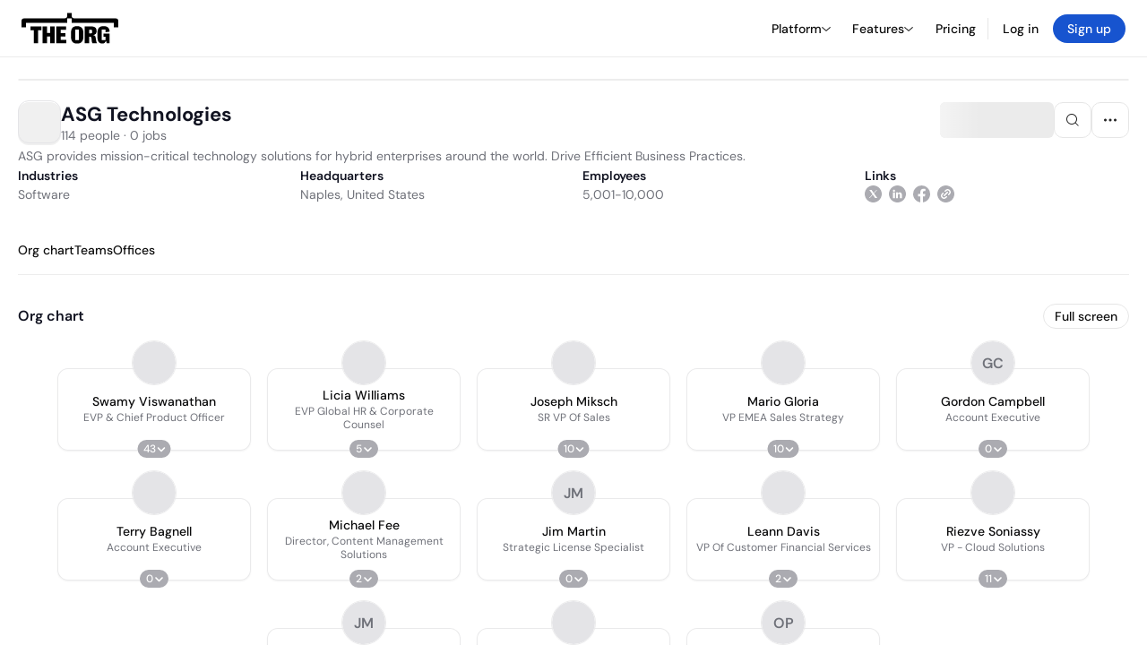

--- FILE ---
content_type: text/html; charset=utf-8
request_url: https://theorg.com/org/asg
body_size: 29646
content:
<!DOCTYPE html><html class="no-js no-touch" lang="en"><head><link rel="apple-touch-icon" href="/_next/static/media/apple-touch-icon.64259cfd.png"/><link rel="dns-prefetch" href="https://cdn.theorg.com"/><link rel="preconnect" href="https://cdn.theorg.com"/><title>ASG Technologies | The Org</title><meta name="viewport" content="width=device-width, initial-scale=1, maximum-scale=1.0, user-scalable=no"/><meta charSet="utf-8"/><meta name="mobile-web-app-capable" content="yes"/><meta name="apple-mobile-web-app-capable" content="yes"/><meta name="apple-mobile-web-app-status-bar-style" content="default"/><link rel="apple-touch-icon" href="/_next/static/media/apple-touch-icon.64259cfd.png"/><meta name="robots" content="all"/><meta name="description" content="ASG provides mission-critical technology solutions for hybrid enterprises around the world. Drive Efficient Business Practices."/><meta itemProp="name" content="ASG Technologies | The Org"/><meta itemProp="description" content="ASG provides mission-critical technology solutions for hybrid enterprises around the world. Drive Efficient Business Practices."/><meta itemProp="image" content="https://cdn.theorg.com/og/org?data=[base64]&amp;slug=asg"/><meta name="twitter:card" content="summary_large_image"/><meta name="twitter:site" content="@theorghq"/><meta name="twitter:title" content="ASG Technologies | The Org"/><meta name="twitter:description" content="ASG provides mission-critical technology solutions for hybrid enterprises around the world. Drive Efficient Business Practices."/><meta name="twitter:creator" content="@theorghq"/><meta name="twitter:image" content="https://cdn.theorg.com/og/org?data=[base64]&amp;slug=asg"/><meta property="twitter:url" content="https://theorg.com/org/asg"/><meta property="og:title" content="ASG Technologies | The Org"/><meta property="og:type" content="website"/><meta property="og:url" content="https://theorg.com/org/asg"/><link rel="canonical" href="https://theorg.com/org/asg"/><meta property="og:image" content="https://cdn.theorg.com/og/org?data=[base64]&amp;slug=asg"/><meta property="og:image:width" content="2048"/><meta property="og:image:height" content="1200"/><meta property="og:description" content="ASG provides mission-critical technology solutions for hybrid enterprises around the world. Drive Efficient Business Practices."/><meta property="og:site_name" content="THE ORG"/><meta property="fb:app_id" content="330925187371615"/><script id="org-amp-script" type="application/ld+json">{"@context":"https://schema.org","@type":"Organization","name":"ASG Technologies","legalName":"ASG Technologies","description":"ASG provides mission-critical technology solutions for hybrid enterprises around the world. Drive Efficient Business Practices.","employee":[{"@context":"https://schema.org","@type":"Person","image":"https://cdn.theorg.com/4c577bc7-1922-4df8-89f6-c4ff34e32280_medium.jpg","name":"Swamy Viswanathan","jobTitle":"EVP & Chief Product Officer","description":"","sameAs":["https://theorg.com/org/asg/org-chart/swamy-viswanathan"]},{"@context":"https://schema.org","@type":"Person","image":"https://cdn.theorg.com/4db52b84-02de-4bc0-b977-7749241a379f_medium.jpg","name":"Michael Fee","jobTitle":"Director, Content Management Solutions","description":"","sameAs":["https://theorg.com/org/asg/org-chart/michael-fee"]},{"@context":"https://schema.org","@type":"Person","image":"https://cdn.theorg.com/3b879ffa-8983-4829-ae4f-3b3b8fcfc25d_medium.jpg","name":"Mike Highlander","jobTitle":"Sr. Global Alliance Manager - Technology Partners","description":"","sameAs":["https://theorg.com/org/asg/org-chart/mike-highlander"]},{"@context":"https://schema.org","@type":"Person","image":null,"name":"Oscar Perez","jobTitle":"Account Executive","description":"","sameAs":["https://theorg.com/org/asg/org-chart/oscar-perez"]},{"@context":"https://schema.org","@type":"Person","image":"https://cdn.theorg.com/20bc5020-a337-4980-b93e-2051396e5a95_medium.jpg","name":"Joseph Miksch","jobTitle":"SR VP Of Sales","description":"","sameAs":["https://theorg.com/org/asg/org-chart/joseph-miksch"]},{"@context":"https://schema.org","@type":"Person","image":"https://cdn.theorg.com/2a576901-abfb-48d1-b172-785e9570ade9_medium.jpg","name":"Mario Gloria","jobTitle":"VP EMEA Sales Strategy","description":"","sameAs":["https://theorg.com/org/asg/org-chart/mario-gloria"]},{"@context":"https://schema.org","@type":"Person","image":null,"name":"Gordon Campbell","jobTitle":"Account Executive","description":"","sameAs":["https://theorg.com/org/asg/org-chart/gordon-campbell"]},{"@context":"https://schema.org","@type":"Person","image":"https://cdn.theorg.com/aa2f41eb-43fe-4577-bd0f-49ac51541ce6_medium.jpg","name":"Terry Bagnell","jobTitle":"Account Executive","description":"","sameAs":["https://theorg.com/org/asg/org-chart/terry-bagnell"]},{"@context":"https://schema.org","@type":"Person","image":"https://cdn.theorg.com/14c620f8-55fd-460e-bbd1-64bc7123c885_medium.jpg","name":"Leann Davis","jobTitle":"VP Of Customer Financial Services","description":"","sameAs":["https://theorg.com/org/asg/org-chart/leann-davis"]},{"@context":"https://schema.org","@type":"Person","image":"https://cdn.theorg.com/56a212cd-71f1-4d82-a947-0ed3bc5a17b3_medium.jpg","name":"Riezve Soniassy","jobTitle":"VP - Cloud Solutions","description":"","sameAs":["https://theorg.com/org/asg/org-chart/riezve-soniassy"]},{"@context":"https://schema.org","@type":"Person","image":null,"name":"Jonathan Mummert","jobTitle":"Senior Staff Accountant","description":"","sameAs":["https://theorg.com/org/asg/org-chart/jonathan-mummert"]},{"@context":"https://schema.org","@type":"Person","image":null,"name":"Jim Martin","jobTitle":"Strategic License Specialist","description":"","sameAs":["https://theorg.com/org/asg/org-chart/jim-martin"]},{"@context":"https://schema.org","@type":"Person","image":"https://cdn.theorg.com/9e5b6c0b-00be-4fd9-9269-42562fbf663f_medium.jpg","name":"Licia Williams","jobTitle":"EVP Global HR & Corporate Counsel","description":"","sameAs":["https://theorg.com/org/asg/org-chart/licia-williams"]},{"@context":"https://schema.org","@type":"Person","image":"https://cdn.theorg.com/37324a51-8f34-4a84-8788-00ff24b2976e_medium.jpg","name":"Rod Dyson","jobTitle":"Vice President Development","description":"","sameAs":["https://theorg.com/org/asg/org-chart/rod-dyson"]},{"@context":"https://schema.org","@type":"Person","image":"https://cdn.theorg.com/a1dab8dc-8dab-416d-a472-d98f06d2e8dd_medium.jpg","name":"Douglas Johnson","jobTitle":"Vice President Of Product Management","description":"","sameAs":["https://theorg.com/org/asg/org-chart/douglas-johnson"]},{"@context":"https://schema.org","@type":"Person","image":null,"name":"Sudhi Balan","jobTitle":"Sr. Director, Product Development","description":"","sameAs":["https://theorg.com/org/asg/org-chart/sudhi-balan"]},{"@context":"https://schema.org","@type":"Person","image":"https://cdn.theorg.com/270215cf-29d1-45c5-b365-b8c8042fd924_medium.jpg","name":"Lothar Wilhelm","jobTitle":"VP Corporate Learning Services & PMO","description":"","sameAs":["https://theorg.com/org/asg/org-chart/lothar-wilhelm"]},{"@context":"https://schema.org","@type":"Person","image":null,"name":"Bieneke Baas","jobTitle":"HR Manager","description":"","sameAs":["https://theorg.com/org/asg/org-chart/bieneke-baas"]},{"@context":"https://schema.org","@type":"Person","image":"https://cdn.theorg.com/a4b8281a-43f0-42a6-9ef4-a682a366c743_medium.jpg","name":"Laia Molina Molet","jobTitle":"Graphic Designer Sr","description":"","sameAs":["https://theorg.com/org/asg/org-chart/laia-molina-molet"]},{"@context":"https://schema.org","@type":"Person","image":null,"name":"Kevin Bender","jobTitle":"Account Executive, Content Management Solutions Team","description":"","sameAs":["https://theorg.com/org/asg/org-chart/kevin-bender"]},{"@context":"https://schema.org","@type":"Person","image":null,"name":"Gilbert A.","jobTitle":"ASG - VP Sales EMEA South","description":"","sameAs":["https://theorg.com/org/asg/org-chart/gilbert-a"]},{"@context":"https://schema.org","@type":"Person","image":"https://cdn.theorg.com/89ba0196-3ca2-497e-b552-bd0f4a265379_medium.jpg","name":"Erwin Bosman","jobTitle":"Country Sales Manager / Account Executive","description":"","sameAs":["https://theorg.com/org/asg/org-chart/erwin-bosman"]},{"@context":"https://schema.org","@type":"Person","image":null,"name":"Philip Corning","jobTitle":"Regional Sales Manager","description":"","sameAs":["https://theorg.com/org/asg/org-chart/philip-corning"]},{"@context":"https://schema.org","@type":"Person","image":null,"name":"Elisabeth Selosse-Tournoux","jobTitle":"Engagement Manager EMEA South","description":"","sameAs":["https://theorg.com/org/asg/org-chart/elisabeth-selosse-tournoux"]},{"@context":"https://schema.org","@type":"Person","image":null,"name":"Marty Evans","jobTitle":"Customer Care Lead Analyst","description":"","sameAs":["https://theorg.com/org/asg/org-chart/marty-evans"]},{"@context":"https://schema.org","@type":"Person","image":"https://cdn.theorg.com/21435f4a-6c74-45e1-9b2c-7f37baf68559_medium.jpg","name":"Jarein Vlasveld","jobTitle":"Director Of Solutions Engineers – West/central","description":"","sameAs":["https://theorg.com/org/asg/org-chart/jarein-vlasveld"]},{"@context":"https://schema.org","@type":"Person","image":"https://cdn.theorg.com/69ba8952-bde1-491a-a2cf-98339dc0c3be_medium.jpg","name":"John Graham","jobTitle":"Consultant - Professional Services","description":"","sameAs":["https://theorg.com/org/asg/org-chart/john-graham"]},{"@context":"https://schema.org","@type":"Person","image":null,"name":"Dave Connell","jobTitle":"Senior Software Engineer","description":"","sameAs":["https://theorg.com/org/asg/org-chart/dave-connell"]},{"@context":"https://schema.org","@type":"Person","image":null,"name":"Alex Hernandez","jobTitle":"Principal Software Engineer","description":"","sameAs":["https://theorg.com/org/asg/org-chart/alex-hernandez"]},{"@context":"https://schema.org","@type":"Person","image":"https://cdn.theorg.com/a87c0ab0-3b7d-41cb-a79a-b0785dcfc59f_medium.jpg","name":"Uvaise Ahamed","jobTitle":"Principal Software Engineer","description":"","sameAs":["https://theorg.com/org/asg/org-chart/uvaise-ahamed"]},{"@context":"https://schema.org","@type":"Person","image":"https://cdn.theorg.com/f5148701-e0fc-440e-bace-c9cd420b3224_medium.jpg","name":"Deyanira Jones","jobTitle":"Accounts Payable Specialist","description":"","sameAs":["https://theorg.com/org/asg/org-chart/deyanira-jones"]}],"url":"https://www.asg.com/","logo":{"@type":"ImageObject","url":"https://cdn.theorg.com/c13175f8-3dec-40c7-96b2-37deb9fd5335_medium.jpg"},"sameAs":["http://www.linkedin.com/company/asg","https://twitter.com/ASGSoftware","https://www.facebook.com/ASGSoftwareSolutions"],"address":{"@type":"PostalAddress","addressLocality":"Naples","addressRegion":"FL","postalCode":"34102","addressCountry":"US","streetAddress":"708 GOODLETTE RD N"}}</script><link rel="dns-prefetch" href="https://cdn.theorg.com"/><link rel="preconnect" href="https://cdn.theorg.com"/><meta name="next-head-count" content="35"/><style>
        /* Branding on the banner */
          a#CybotCookiebotDialogPoweredbyCybot,
          div#CybotCookiebotDialogPoweredByText,
          div#CybotCookiebotDialogHeader {
            display: none;
          }

          /* Branding on the Privacy trigger */
          #CookiebotWidget .CookiebotWidget-body .CookiebotWidget-main-logo {
              display: none;
          }
      </style><link rel="preconnect" href="https://consentcdn.cookiebot.com/"/><script async="" id="Cookiebot" src="https://consent.cookiebot.com/uc.js" data-cbid="46b327ce-c3bf-4c3a-94d7-32411fa4e7b8" type="text/javascript"></script><script id="aws-rum-script">
          (function(n,i,v,r,s,c,x,z){x=window.AwsRumClient={q:[],n:n,i:i,v:v,r:r,c:c};window[n]=function(c,p){x.q.push({c:c,p:p});};z=document.createElement('script');z.async=true;z.src=s;document.head.insertBefore(z,document.head.getElementsByTagName('script')[0]);})(
            'cwr',
            '25b33a8b-c0eb-46e6-8b46-ed0a214c9fff',
            '1.0.0-ae5507c',
            'us-west-1',
            'https://client.rum.us-east-1.amazonaws.com/1.19.0/cwr.js',
            {
              sessionSampleRate: 0.01,
              identityPoolId: "us-west-1:d68daa46-0bea-45a4-a95c-d0c514dc8de5",
              endpoint: "https://dataplane.rum.us-west-1.amazonaws.com",
              telemetries: ["errors","http"],
              allowCookies: true,
              enableXRay: false
            }
          );
        </script><link rel="preload" href="/_next/static/css/d37476114cf7a1d8.css?dpl=69160a2c7f292d00082be77a" as="style"/><link rel="stylesheet" href="/_next/static/css/d37476114cf7a1d8.css?dpl=69160a2c7f292d00082be77a" data-n-g=""/><link rel="preload" href="/_next/static/css/a75a47edc11b9300.css?dpl=69160a2c7f292d00082be77a" as="style"/><link rel="stylesheet" href="/_next/static/css/a75a47edc11b9300.css?dpl=69160a2c7f292d00082be77a" data-n-p=""/><link rel="preload" href="/_next/static/css/7cd30229f518567b.css?dpl=69160a2c7f292d00082be77a" as="style"/><link rel="stylesheet" href="/_next/static/css/7cd30229f518567b.css?dpl=69160a2c7f292d00082be77a" data-n-p=""/><link rel="preload" href="/_next/static/css/c4f610a9316dd176.css?dpl=69160a2c7f292d00082be77a" as="style"/><link rel="stylesheet" href="/_next/static/css/c4f610a9316dd176.css?dpl=69160a2c7f292d00082be77a"/><link rel="preload" href="/_next/static/css/f6cd5d3474c8b566.css?dpl=69160a2c7f292d00082be77a" as="style"/><link rel="stylesheet" href="/_next/static/css/f6cd5d3474c8b566.css?dpl=69160a2c7f292d00082be77a"/><link rel="preload" href="/_next/static/css/d27f2f481e33016b.css?dpl=69160a2c7f292d00082be77a" as="style"/><link rel="stylesheet" href="/_next/static/css/d27f2f481e33016b.css?dpl=69160a2c7f292d00082be77a"/><link rel="preload" href="/_next/static/css/d94723060406447d.css?dpl=69160a2c7f292d00082be77a" as="style"/><link rel="stylesheet" href="/_next/static/css/d94723060406447d.css?dpl=69160a2c7f292d00082be77a"/><link rel="preload" href="/_next/static/css/26cf048982ed5753.css?dpl=69160a2c7f292d00082be77a" as="style"/><link rel="stylesheet" href="/_next/static/css/26cf048982ed5753.css?dpl=69160a2c7f292d00082be77a"/><noscript data-n-css=""></noscript><script defer="" nomodule="" src="/_next/static/chunks/polyfills-42372ed130431b0a.js?dpl=69160a2c7f292d00082be77a"></script><script defer="" src="/_next/static/chunks/6806-a905dee1ce8dfe52.js?dpl=69160a2c7f292d00082be77a"></script><script defer="" src="/_next/static/chunks/8452.050a3469170bcf77.js?dpl=69160a2c7f292d00082be77a"></script><script defer="" src="/_next/static/chunks/5403-a2f88b28d3ba5378.js?dpl=69160a2c7f292d00082be77a"></script><script defer="" src="/_next/static/chunks/5734-e53e73a6a6a19f8f.js?dpl=69160a2c7f292d00082be77a"></script><script defer="" src="/_next/static/chunks/595-2479b77802ac3f83.js?dpl=69160a2c7f292d00082be77a"></script><script defer="" src="/_next/static/chunks/8036-f6bde0eb3d00d7ae.js?dpl=69160a2c7f292d00082be77a"></script><script defer="" src="/_next/static/chunks/6666-78d6d82f48cd7ffd.js?dpl=69160a2c7f292d00082be77a"></script><script defer="" src="/_next/static/chunks/894-8d282359818beb05.js?dpl=69160a2c7f292d00082be77a"></script><script defer="" src="/_next/static/chunks/2910-9417df9fe5d394ff.js?dpl=69160a2c7f292d00082be77a"></script><script defer="" src="/_next/static/chunks/9830-567599cb4eb76545.js?dpl=69160a2c7f292d00082be77a"></script><script defer="" src="/_next/static/chunks/899-98a804e00fd69418.js?dpl=69160a2c7f292d00082be77a"></script><script defer="" src="/_next/static/chunks/880.9cda4d3b56a89fa5.js?dpl=69160a2c7f292d00082be77a"></script><script defer="" src="/_next/static/chunks/8585.b952df35e2cee953.js?dpl=69160a2c7f292d00082be77a"></script><script defer="" src="/_next/static/chunks/5594.fb6aa81946b3f801.js?dpl=69160a2c7f292d00082be77a"></script><script defer="" src="/_next/static/chunks/5675-d6125e4f7c7f0001.js?dpl=69160a2c7f292d00082be77a"></script><script defer="" src="/_next/static/chunks/8394-e0c58b636c057564.js?dpl=69160a2c7f292d00082be77a"></script><script defer="" src="/_next/static/chunks/956-11b005fb92821045.js?dpl=69160a2c7f292d00082be77a"></script><script defer="" src="/_next/static/chunks/2930-6e1b868cabeaf073.js?dpl=69160a2c7f292d00082be77a"></script><script defer="" src="/_next/static/chunks/4298-c66791bcc95dd0f4.js?dpl=69160a2c7f292d00082be77a"></script><script defer="" src="/_next/static/chunks/3921-7aa589a10fa50934.js?dpl=69160a2c7f292d00082be77a"></script><script defer="" src="/_next/static/chunks/115-c847a14428f0be6f.js?dpl=69160a2c7f292d00082be77a"></script><script defer="" src="/_next/static/chunks/6000-6dcb13366cabeade.js?dpl=69160a2c7f292d00082be77a"></script><script defer="" src="/_next/static/chunks/2291-133af90a3a542e0b.js?dpl=69160a2c7f292d00082be77a"></script><script defer="" src="/_next/static/chunks/1316-4ab3e348a21f4a53.js?dpl=69160a2c7f292d00082be77a"></script><script defer="" src="/_next/static/chunks/3945-f36399c103ea8d8a.js?dpl=69160a2c7f292d00082be77a"></script><script defer="" src="/_next/static/chunks/6815-d6d097265877b587.js?dpl=69160a2c7f292d00082be77a"></script><script defer="" src="/_next/static/chunks/4736-383a5f1b8be5aa9c.js?dpl=69160a2c7f292d00082be77a"></script><script defer="" src="/_next/static/chunks/1737-ae2bd169bd79adae.js?dpl=69160a2c7f292d00082be77a"></script><script defer="" src="/_next/static/chunks/2053-a930cb62c326530b.js?dpl=69160a2c7f292d00082be77a"></script><script defer="" src="/_next/static/chunks/4454-6a581727fce1ef6d.js?dpl=69160a2c7f292d00082be77a"></script><script defer="" src="/_next/static/chunks/2593-9ca2d2181e5faac0.js?dpl=69160a2c7f292d00082be77a"></script><script defer="" src="/_next/static/chunks/5450-381907059385843b.js?dpl=69160a2c7f292d00082be77a"></script><script src="/_next/static/chunks/webpack-a049e0e3c56063fc.js?dpl=69160a2c7f292d00082be77a" defer=""></script><script src="/_next/static/chunks/framework-94bd750d1b93951a.js?dpl=69160a2c7f292d00082be77a" defer=""></script><script src="/_next/static/chunks/main-c7a00743197310ec.js?dpl=69160a2c7f292d00082be77a" defer=""></script><script src="/_next/static/chunks/pages/_app-6aaa26c1916b5cf2.js?dpl=69160a2c7f292d00082be77a" defer=""></script><script src="/_next/static/chunks/972-bd34e6665b060a07.js?dpl=69160a2c7f292d00082be77a" defer=""></script><script src="/_next/static/chunks/1664-097cf1773184f113.js?dpl=69160a2c7f292d00082be77a" defer=""></script><script src="/_next/static/chunks/2765-e66ae06e9c023488.js?dpl=69160a2c7f292d00082be77a" defer=""></script><script src="/_next/static/chunks/7887-7069638910a709de.js?dpl=69160a2c7f292d00082be77a" defer=""></script><script src="/_next/static/chunks/8806-efa23fdac2ff1976.js?dpl=69160a2c7f292d00082be77a" defer=""></script><script src="/_next/static/chunks/9368-0236eaab4cd842e1.js?dpl=69160a2c7f292d00082be77a" defer=""></script><script src="/_next/static/chunks/4906-115b9b6e02073cc5.js?dpl=69160a2c7f292d00082be77a" defer=""></script><script src="/_next/static/chunks/3537-fd6e726f4d672916.js?dpl=69160a2c7f292d00082be77a" defer=""></script><script src="/_next/static/chunks/4712-bb26b6e186408809.js?dpl=69160a2c7f292d00082be77a" defer=""></script><script src="/_next/static/chunks/5041-e221f794f9a8121d.js?dpl=69160a2c7f292d00082be77a" defer=""></script><script src="/_next/static/chunks/8514-8f1a908b5cf6b516.js?dpl=69160a2c7f292d00082be77a" defer=""></script><script src="/_next/static/chunks/1867-06e15a3f8945d808.js?dpl=69160a2c7f292d00082be77a" defer=""></script><script src="/_next/static/chunks/8837-23e253c3c325f46c.js?dpl=69160a2c7f292d00082be77a" defer=""></script><script src="/_next/static/chunks/1033-c75e4c5fc583579a.js?dpl=69160a2c7f292d00082be77a" defer=""></script><script src="/_next/static/chunks/7582-13ae22d41292e6e4.js?dpl=69160a2c7f292d00082be77a" defer=""></script><script src="/_next/static/chunks/3330-2ac5914d907e2fcd.js?dpl=69160a2c7f292d00082be77a" defer=""></script><script src="/_next/static/chunks/1459-d1da170b12f3ebb6.js?dpl=69160a2c7f292d00082be77a" defer=""></script><script src="/_next/static/chunks/3587-488fbb3ddcd9bba1.js?dpl=69160a2c7f292d00082be77a" defer=""></script><script src="/_next/static/chunks/4968-e65f17d53e4f1f30.js?dpl=69160a2c7f292d00082be77a" defer=""></script><script src="/_next/static/chunks/5936-a7c6729686639286.js?dpl=69160a2c7f292d00082be77a" defer=""></script><script src="/_next/static/chunks/1585-65539afad47e1ded.js?dpl=69160a2c7f292d00082be77a" defer=""></script><script src="/_next/static/chunks/1145-8fb2e30a7313d7f0.js?dpl=69160a2c7f292d00082be77a" defer=""></script><script src="/_next/static/chunks/185-7afa12c1d54e6e87.js?dpl=69160a2c7f292d00082be77a" defer=""></script><script src="/_next/static/chunks/6972-99a77d4077165a65.js?dpl=69160a2c7f292d00082be77a" defer=""></script><script src="/_next/static/chunks/7190-004e58bcffaa430a.js?dpl=69160a2c7f292d00082be77a" defer=""></script><script src="/_next/static/chunks/2436-30fecf58b6eb5e1a.js?dpl=69160a2c7f292d00082be77a" defer=""></script><script src="/_next/static/chunks/4321-8f645d412b985a3b.js?dpl=69160a2c7f292d00082be77a" defer=""></script><script src="/_next/static/chunks/pages/org/%5BcompanySlug%5D-2e7c7f654d37c2f1.js?dpl=69160a2c7f292d00082be77a" defer=""></script><script src="/_next/static/0Tb8PaYsEdGLXl1t7b6Ry/_buildManifest.js?dpl=69160a2c7f292d00082be77a" defer=""></script><script src="/_next/static/0Tb8PaYsEdGLXl1t7b6Ry/_ssgManifest.js?dpl=69160a2c7f292d00082be77a" defer=""></script><style data-styled="" data-styled-version="5.3.6">@font-face{font-family:'DMSans';src:url('https://cdn.theorg.com/fonts/DMSans-Variable.woff2') format('woff2');font-weight:100 1000;font-style:normal;font-display:swap;}/*!sc*/
@font-face{font-family:'Inter';src:url('https://cdn.theorg.com/fonts/Inter/Regular/Inter-Regular.woff2') format('woff2'),url('https://cdn.theorg.com/fonts/Inter/Regular/Inter-Regular.woff') format('woff');font-weight:400;font-style:normal;font-display:swap;}/*!sc*/
@font-face{font-family:'Inter';src:url('https://cdn.theorg.com/fonts/Inter/Italic/Inter-Italic.woff2') format('woff2'),url('https://cdn.theorg.com/fonts/Inter/Italic/Inter-Italic.woff') format('woff');font-weight:400;font-style:italic;font-display:swap;}/*!sc*/
@font-face{font-family:'Inter';src:url('https://cdn.theorg.com/fonts/Inter/Medium/Inter-Medium.woff2') format('woff2'),url('https://cdn.theorg.com/fonts/Inter/Medium/Inter-Medium.woff') format('woff');font-weight:500;font-style:normal;font-display:swap;}/*!sc*/
@font-face{font-family:'Inter';src:url("https://cdn.theorg.com/fonts/Inter/SemiBold/Inter-SemiBold.woff2") format("woff2"),url("https://cdn.theorg.com/fonts/Inter/SemiBold/Inter-SemiBold.woff") format("woff");font-weight:600;font-style:normal;font-display:swap;}/*!sc*/
@font-face{font-family:'Inter';src:url('https://cdn.theorg.com/fonts/Inter/Bold/Inter-Bold.woff2') format('woff2'),url('https://cdn.theorg.com/fonts/Inter/Bold/Inter-Bold.woff') format('woff');font-weight:700;font-style:normal;font-display:swap;}/*!sc*/
@font-face{font-family:'Inter';src:url('https://cdn.theorg.com/fonts/Inter/Black/Inter-Black.woff2') format('woff2'),url('https://cdn.theorg.com/fonts/Inter/Black/Inter-Black.woff') format('woff');font-weight:900;font-style:normal;font-display:swap;}/*!sc*/
@font-face{font-family:'PP Right Grotesk';font-style:normal;font-weight:900;font-display:swap;src:url('https://cdn.theorg.com/fonts/PPRightGrotesk/Black/PPRightGrotesk-CompactBlack.woff2') format('woff2'),url('https://cdn.theorg.com/fonts/PPRightGrotesk/Black/PPRightGrotesk-CompactBlack.woff') format('woff');}/*!sc*/
@font-face{font-family:'PP Right Grotesk';font-style:italic;font-weight:900;font-display:swap;src:url('https://cdn.theorg.com/fonts/PPRightGrotesk/Italic/PPRightGrotesk-SpatialBlackItalic.woff2') format('woff2'),url('https://cdn.theorg.com/fonts/PPRightGrotesk/Italic/PPRightGrotesk-SpatialBlackItalic.woff') format('woff');}/*!sc*/
@font-face{font-family:'Space Mono';font-style:normal;font-weight:400;font-display:swap;src:url('https://cdn.theorg.com/fonts/SpaceMono/space-mono-v12-latin-regular.woff2') format('woff2'),url('https://cdn.theorg.com/fonts/SpaceMono/space-mono-v12-latin-regular.woff') format('woff'),url('https://cdn.theorg.com/fonts/SpaceMono/space-mono-v12-latin-regular.ttf') format('truetype');}/*!sc*/
@font-face{font-family:'Inter';font-style:normal;font-weight:400;font-display:swap;src:url("https://cdn.theorg.com/fonts/Inter/Regular/Inter-Regular.woff2") format("woff2"),url("https://cdn.theorg.com/fonts/Inter/Regular/Inter-Regular.woff") format("woff");}/*!sc*/
@font-face{font-family:'Inter';font-style:italic;font-weight:400;font-display:swap;src:url("https://cdn.theorg.com/fonts/Inter/Italic/Inter-Italic.woff2") format("woff2"),url("https://cdn.theorg.com/fonts/Inter/Italic/Inter-Italic.woff") format("woff");}/*!sc*/
@font-face{font-family:'Inter';font-style:normal;font-weight:500;font-display:swap;src:url("https://cdn.theorg.com/fonts/Inter/Medium/Inter-Medium.woff2") format("woff2"),url("https://cdn.theorg.com/fonts/Inter/Medium/Inter-Medium.woff") format("woff");}/*!sc*/
@font-face{font-family:'Inter';font-style:normal;font-weight:600;font-display:swap;src:url("https://cdn.theorg.com/fonts/Inter/SemiBold/Inter-SemiBold.woff2") format("woff2"),url("https://cdn.theorg.com/fonts/Inter/SemiBold/Inter-SemiBold.woff") format("woff");}/*!sc*/
@font-face{font-family:'Inter';font-style:normal;font-weight:700;font-display:swap;src:url("https://cdn.theorg.com/fonts/Inter/Bold/Inter-Bold.woff2") format("woff2"),url("https://cdn.theorg.com/fonts/Inter/Bold/Inter-Bold.woff") format("woff");}/*!sc*/
@font-face{font-family:'Inter';font-style:normal;font-weight:900;font-display:swap;src:url("https://cdn.theorg.com/fonts/Inter/Black/Inter-Black.woff2") format("woff2"),url("https://cdn.theorg.com/fonts/Inter/Black/Inter-Black.woff") format("woff");}/*!sc*/
@font-face{font-family:'PP Editorial New';font-style:normal;font-weight:400;font-display:swap;src:url('https://cdn.theorg.com/fonts/PPEditorialNew/PPEditorialNew-Regular.woff2') format('woff2'),url('https://cdn.theorg.com/fonts/PPEditorialNew/PPEditorialNew-Regular.woff') format('woff');}/*!sc*/
@font-face{font-family:'Instrument Serif';font-style:normal;font-weight:400;font-display:swap;src:url('https://cdn.theorg.com/fonts/InstrumentSerif/InstrumentSerif-Regular.woff2') format('woff2'),url('https://cdn.theorg.com/fonts/InstrumentSerif/InstrumentSerif-Regular.woff') format('woff');}/*!sc*/
@font-face{font-family:'Instrument Sans';font-style:normal;font-weight:400;font-display:swap;src:url('https://cdn.theorg.com/fonts/InstrumentSans/InstrumentSans-Regular.woff2') format('woff2'),url('https://cdn.theorg.com/fonts/InstrumentSans/InstrumentSans-Regular.woff') format('woff');}/*!sc*/
@font-face{font-family:'Inter Display';font-style:normal;font-weight:400;font-display:swap;src:url('https://cdn.theorg.com/fonts/Inter/InterDisplay-Regular.woff2') format('woff2');}/*!sc*/
@font-face{font-family:'Inter Display';font-style:normal;font-weight:500;font-display:swap;src:url('https://cdn.theorg.com/fonts/Inter/InterDisplay-Medium.woff2') format('woff2');}/*!sc*/
@font-face{font-family:'Inter Display';font-style:normal;font-weight:600;font-display:swap;src:url('https://cdn.theorg.com/fonts/Inter/InterDisplay-SemiBold.woff2') format('woff2');}/*!sc*/
@font-face{font-family:'Inter Display';font-style:normal;font-weight:700;font-display:swap;src:url('https://cdn.theorg.com/fonts/Inter/InterDisplay-Bold.woff2') format('woff2');}/*!sc*/
html{color:hsl(0,0%,5%);font-size:16px;font-family:'DMSans',sans-serif;box-sizing:border-box;-webkit-font-smoothing:antialiased;text-rendering:optimizeLegibility;-moz-osx-font-smoothing:grayscale;line-height:1.15;-webkit-text-size-adjust:100%;}/*!sc*/
body{margin:0;background-color:hsl(0,0%,100%);-webkit-tap-highlight-color:transparent;overflow-x:hidden;}/*!sc*/
*,*::before,*::after{-webkit-box-sizing:inherit;box-sizing:inherit;}/*!sc*/
img{image-rendering:-webkit-optimize-contrast;}/*!sc*/
@media (-webkit-min-device-pixel-ratio:2),(min-resolution:192dpi){img{image-rendering:auto;}}/*!sc*/
button,a{-webkit-appearance:none;-moz-appearance:none;-webkit-appearance:none;-moz-appearance:none;appearance:none;margin:0;padding:0;border-width:0;background:none;-webkit-text-decoration:none;text-decoration:none;font-size:inherit;outline:none;}/*!sc*/
button:hover,a:hover{cursor:pointer;}/*!sc*/
a{color:#0F4BE5;}/*!sc*/
button{font-family:'DMSans',sans-serif;overflow:visible;}/*!sc*/
button::-moz-focus-inner{border:0;padding:0;}/*!sc*/
input:-webkit-autofill,input:-webkit-autofill:hover,input:-webkit-autofill:focus,input:-webkit-autofill:active{-webkit-transition:color 9999s ease-out,background-color 9999s ease-out;transition:color 9999s ease-out,background-color 9999s ease-out;-webkit-transition-delay:9999s;transition-delay:9999s;}/*!sc*/
input::-webkit-input-placeholder{line-height:normal !important;}/*!sc*/
input{font-family:'DMSans',sans-serif;}/*!sc*/
input[type="search"]::-webkit-search-decoration,input[type="search"]::-webkit-search-cancel-button,input[type="search"]::-webkit-search-results-button,input[type="search"]::-webkit-search-results-decoration{-webkit-appearance:none;}/*!sc*/
hr{display:block;height:1px;border:0;border-top:1px solid #eaeaeb;margin:1em 0;padding:0;box-sizing:content-box;overflow:visible;}/*!sc*/
audio,canvas,iframe,img,svg,video{vertical-align:middle;}/*!sc*/
fieldset{border:0;margin:0;padding:0;}/*!sc*/
textarea{resize:vertical;font-family:inherit;}/*!sc*/
select{background:inherit;}/*!sc*/
.ios-fix{position:fixed;left:0;right:0;}/*!sc*/
#_hj_feedback_container{z-index:600;position:relative;}/*!sc*/
.browserupgrade{margin:0.2em 0;background:#ccc;color:#0a0a0b;padding:0.2em 0;}/*!sc*/
.ReactCrop{background-color:transparent;border:1px solid white;}/*!sc*/
.ReactCrop__image{max-height:50vh;}/*!sc*/
@-webkit-keyframes react-loading-skeleton{100%{-webkit-transform:translateX(100%);-ms-transform:translateX(100%);transform:translateX(100%);}}/*!sc*/
@keyframes react-loading-skeleton{100%{-webkit-transform:translateX(100%);-ms-transform:translateX(100%);transform:translateX(100%);}}/*!sc*/
.react-loading-skeleton{--base-color:#ebebeb;--highlight-color:#f8f8f8;--animation-duration:1.5s;--animation-direction:normal;--pseudo-element-display:block;background-color:var(--base-color);width:100%;border-radius:0.25rem;display:-webkit-inline-box;display:-webkit-inline-flex;display:-ms-inline-flexbox;display:inline-flex;line-height:1;position:relative;-webkit-user-select:none;-moz-user-select:none;-ms-user-select:none;user-select:none;overflow:hidden;}/*!sc*/
.react-loading-skeleton::after{content:' ';display:var(--pseudo-element-display);position:absolute;top:0;left:0;right:0;height:100%;background-repeat:no-repeat;background-image:linear-gradient( 90deg,var(--base-color),var(--highlight-color),var(--base-color) );-webkit-transform:translateX(-100%);-ms-transform:translateX(-100%);transform:translateX(-100%);-webkit-animation-name:react-loading-skeleton;animation-name:react-loading-skeleton;-webkit-animation-direction:var(--animation-direction);animation-direction:var(--animation-direction);-webkit-animation-duration:var(--animation-duration);animation-duration:var(--animation-duration);-webkit-animation-timing-function:ease-in-out;animation-timing-function:ease-in-out;-webkit-animation-iteration-count:infinite;animation-iteration-count:infinite;}/*!sc*/
@media (prefers-reduced-motion){.react-loading-skeleton{--pseudo-element-display:none;}}/*!sc*/
.grecaptcha-badge{visibility:hidden !important;}/*!sc*/
data-styled.g1[id="sc-global-irXcJl1"]{content:"sc-global-irXcJl1,"}/*!sc*/
.jHkhlk{display:grid;-webkit-align-items:center;-webkit-box-align:center;-ms-flex-align:center;align-items:center;grid-template-areas:'leftCol topRow' 'leftCol bottomRow';grid-row-gap:4px;grid-column-gap:12px;grid-template-columns:fit-content(100%) 1fr;}/*!sc*/
data-styled.g2[id="sc-fd87ca3d-0"]{content:"jHkhlk,"}/*!sc*/
.ebZEAX{grid-area:leftCol;grid-row-start:1;grid-row-end:3;}/*!sc*/
data-styled.g3[id="sc-fd87ca3d-1"]{content:"ebZEAX,"}/*!sc*/
.igAIRr{grid-area:topRow;}/*!sc*/
data-styled.g4[id="sc-fd87ca3d-2"]{content:"igAIRr,"}/*!sc*/
.jDgtpS{grid-area:bottomRow;}/*!sc*/
data-styled.g5[id="sc-fd87ca3d-3"]{content:"jDgtpS,"}/*!sc*/
.jcPqlu{margin:0;font-size:16px;line-height:1;text-align:start;font-weight:400;color:hsl(0,0%,5%);white-space:pre-wrap;}/*!sc*/
.dWVlEb{margin:0;font-size:22px;line-height:1.2;text-align:start;font-weight:700;color:#111321;white-space:pre-wrap;}/*!sc*/
.hbWuWR{margin:0;font-size:14px;line-height:1.75;text-align:start;font-weight:400;color:#6F7179;white-space:normal;}/*!sc*/
.dcwZRE{margin:0;font-size:14px;line-height:1.5;text-align:start;font-weight:600;color:#111321;white-space:pre-wrap;}/*!sc*/
.eqHNXO{margin:0;font-size:12px;line-height:1;text-align:start;font-weight:400;color:#6F7179;white-space:pre-wrap;}/*!sc*/
.fcspaH{margin:0;font-size:16px;line-height:1;text-align:start;font-weight:500;color:hsl(0,0%,5%);white-space:pre-wrap;}/*!sc*/
.eXhGMy{margin:0;font-size:12px;line-height:1;text-align:start;font-weight:400;color:#737373;white-space:pre-wrap;}/*!sc*/
data-styled.g14[id="sc-50ad6258-0"]{content:"jcPqlu,dWVlEb,hbWuWR,dcwZRE,eqHNXO,fcspaH,eXhGMy,"}/*!sc*/
.mdjtL{display:grid;grid-template-columns:repeat(5,19px);grid-gap:8px;}/*!sc*/
data-styled.g36[id="sc-6de434d-0"]{content:"mdjtL,"}/*!sc*/
.fxxeMP svg{fill:#ababb1;-webkit-transition:0.1s ease;transition:0.1s ease;}/*!sc*/
.fxxeMP:hover svg{fill:#6f7179;}/*!sc*/
data-styled.g39[id="sc-6de434d-3"]{content:"fxxeMP,"}/*!sc*/
.iMYCZz{font-family:'DMSans',sans-serif;font-size:14px;color:#21201c;font-weight:500;}/*!sc*/
.ioiLCM{font-family:'DMSans',sans-serif;font-size:14px;color:hsl(0,0%,5%);font-weight:500;}/*!sc*/
.kXqtZy{font-family:'DMSans',sans-serif;font-size:16px;color:hsl(0,0%,5%);font-weight:500;}/*!sc*/
data-styled.g41[id="sc-7c43a91c-0"]{content:"iMYCZz,ioiLCM,kXqtZy,"}/*!sc*/
.eucuiP{-webkit-transition:all 0.1s ease-in-out;transition:all 0.1s ease-in-out;white-space:nowrap;cursor:pointer !important;display:-webkit-box;display:-webkit-flex;display:-ms-flexbox;display:flex;-webkit-flex-shrink:0;-ms-flex-negative:0;flex-shrink:0;-webkit-box-pack:center;-webkit-justify-content:center;-ms-flex-pack:center;justify-content:center;-webkit-align-items:center;-webkit-box-align:center;-ms-flex-align:center;align-items:center;color:#21201c;gap:8px;width:auto;height:32px;padding:0 12px;border:1px solid transparent;border-radius:6px;background:transparent;}/*!sc*/
.eucuiP svg{-webkit-flex-shrink:0;-ms-flex-negative:0;flex-shrink:0;}/*!sc*/
.eucuiP svg path{fill:hsl(0,0%,15%) !important;}/*!sc*/
.eucuiP:hover:not(:disabled){background:rgba(0,0,0,0.05);}/*!sc*/
.eucuiP:focus-visible:not(:disabled){outline:2px solid #003088;border-radius:5px;outline-offset:1px;background:rgba(0,0,0,0.05);}/*!sc*/
.eucuiP:active:not(:disabled){background:rgba(0,0,0,0.07);}/*!sc*/
.hLVOoh{-webkit-transition:all 0.1s ease-in-out;transition:all 0.1s ease-in-out;white-space:nowrap;cursor:pointer !important;display:-webkit-box;display:-webkit-flex;display:-ms-flexbox;display:flex;-webkit-flex-shrink:0;-ms-flex-negative:0;flex-shrink:0;-webkit-box-pack:center;-webkit-justify-content:center;-ms-flex-pack:center;justify-content:center;-webkit-align-items:center;-webkit-box-align:center;-ms-flex-align:center;align-items:center;color:#21201c;width:32px;height:32px;padding:0 12px;border:1px solid transparent;border-radius:6px;background:transparent;}/*!sc*/
.hLVOoh svg{-webkit-flex-shrink:0;-ms-flex-negative:0;flex-shrink:0;}/*!sc*/
.hLVOoh svg path{fill:hsl(0,0%,15%) !important;}/*!sc*/
.hLVOoh:hover:not(:disabled){background:rgba(0,0,0,0.05);}/*!sc*/
.hLVOoh:focus-visible:not(:disabled){outline:2px solid #003088;border-radius:5px;outline-offset:1px;background:rgba(0,0,0,0.05);}/*!sc*/
.hLVOoh:active:not(:disabled){background:rgba(0,0,0,0.07);}/*!sc*/
.eRUmHm{-webkit-transition:all 0.1s ease-in-out;transition:all 0.1s ease-in-out;white-space:nowrap;cursor:pointer !important;display:-webkit-box;display:-webkit-flex;display:-ms-flexbox;display:flex;-webkit-flex-shrink:0;-ms-flex-negative:0;flex-shrink:0;-webkit-box-pack:center;-webkit-justify-content:center;-ms-flex-pack:center;justify-content:center;-webkit-align-items:center;-webkit-box-align:center;-ms-flex-align:center;align-items:center;color:hsl(0,0%,5%);width:40px;height:40px;padding:0 20px;border:1px solid hsl(0,0%,90%);border-radius:10px;background:white;}/*!sc*/
.eRUmHm svg{-webkit-flex-shrink:0;-ms-flex-negative:0;flex-shrink:0;}/*!sc*/
.eRUmHm svg path{fill:hsl(0,0%,15%) !important;}/*!sc*/
.eRUmHm:hover:not(:disabled){background:rgba(0,0,0,0.03);}/*!sc*/
.eRUmHm:focus-visible:not(:disabled){outline:2px solid #003088;border-radius:5px;outline-offset:1px;background:rgba(0,0,0,0.03);}/*!sc*/
.eRUmHm:active:not(:disabled){background:rgba(0,0,0,0.05);}/*!sc*/
.hNlPFK{-webkit-transition:all 0.1s ease-in-out;transition:all 0.1s ease-in-out;white-space:nowrap;cursor:pointer !important;display:-webkit-box;display:-webkit-flex;display:-ms-flexbox;display:flex;-webkit-flex-shrink:0;-ms-flex-negative:0;flex-shrink:0;-webkit-box-pack:center;-webkit-justify-content:center;-ms-flex-pack:center;justify-content:center;-webkit-align-items:center;-webkit-box-align:center;-ms-flex-align:center;align-items:center;color:hsl(0,0%,5%);gap:8px;width:auto;height:32px;padding:0 12px;border:1px solid transparent;border-radius:6px;background:transparent;}/*!sc*/
.hNlPFK svg{-webkit-flex-shrink:0;-ms-flex-negative:0;flex-shrink:0;}/*!sc*/
.hNlPFK svg path{fill:hsl(0,0%,15%) !important;}/*!sc*/
.hNlPFK:hover:not(:disabled){background:transparent;-webkit-text-decoration:underline;text-decoration:underline;}/*!sc*/
.hNlPFK:focus-visible:not(:disabled){outline:2px solid #003088;border-radius:5px;outline-offset:1px;background:transparent;}/*!sc*/
.hNlPFK:active:not(:disabled){background:transparent;}/*!sc*/
.inImNM{-webkit-transition:all 0.1s ease-in-out;transition:all 0.1s ease-in-out;white-space:nowrap;cursor:pointer !important;display:-webkit-box;display:-webkit-flex;display:-ms-flexbox;display:flex;-webkit-flex-shrink:0;-ms-flex-negative:0;flex-shrink:0;-webkit-box-pack:center;-webkit-justify-content:center;-ms-flex-pack:center;justify-content:center;-webkit-align-items:center;-webkit-box-align:center;-ms-flex-align:center;align-items:center;color:hsl(0,0%,5%);gap:8px;width:auto;height:28px;padding:0 8px;border:1px solid hsl(0,0%,90%);border-radius:4px;background:white;}/*!sc*/
.inImNM svg{-webkit-flex-shrink:0;-ms-flex-negative:0;flex-shrink:0;}/*!sc*/
.inImNM svg path{fill:hsl(0,0%,15%) !important;}/*!sc*/
.inImNM:hover:not(:disabled){background:rgba(0,0,0,0.03);}/*!sc*/
.inImNM:focus-visible:not(:disabled){outline:2px solid #003088;border-radius:5px;outline-offset:1px;background:rgba(0,0,0,0.03);}/*!sc*/
.inImNM:active:not(:disabled){background:rgba(0,0,0,0.05);}/*!sc*/
.WJdTw{-webkit-transition:all 0.1s ease-in-out;transition:all 0.1s ease-in-out;white-space:nowrap;cursor:pointer !important;display:-webkit-box;display:-webkit-flex;display:-ms-flexbox;display:flex;-webkit-flex-shrink:0;-ms-flex-negative:0;flex-shrink:0;-webkit-box-pack:center;-webkit-justify-content:center;-ms-flex-pack:center;justify-content:center;-webkit-align-items:center;-webkit-box-align:center;-ms-flex-align:center;align-items:center;color:hsl(0,0%,5%);gap:10px;width:auto;height:40px;padding:0 20px;border:1px solid hsl(0,0%,90%);border-radius:10px;background:white;}/*!sc*/
.WJdTw svg{-webkit-flex-shrink:0;-ms-flex-negative:0;flex-shrink:0;}/*!sc*/
.WJdTw svg path{fill:hsl(0,0%,15%) !important;}/*!sc*/
.WJdTw:hover:not(:disabled){background:rgba(0,0,0,0.03);}/*!sc*/
.WJdTw:focus-visible:not(:disabled){outline:2px solid #003088;border-radius:5px;outline-offset:1px;background:rgba(0,0,0,0.03);}/*!sc*/
.WJdTw:active:not(:disabled){background:rgba(0,0,0,0.05);}/*!sc*/
data-styled.g42[id="sc-7c43a91c-1"]{content:"eucuiP,hLVOoh,eRUmHm,hNlPFK,inImNM,WJdTw,"}/*!sc*/
.iA-DRcw .lazy-load-image-background.opacity{opacity:0;}/*!sc*/
.iA-DRcw .lazy-load-image-background.opacity.lazy-load-image-loaded{opacity:1;-webkit-transition:opacity 0.175s;transition:opacity 0.175s;}/*!sc*/
data-styled.g44[id="sc-6f3e284-0"]{content:"iA-DRcw,"}/*!sc*/
.brtnyL{height:100%;width:100%;}/*!sc*/
data-styled.g45[id="sc-6f3e284-1"]{content:"brtnyL,"}/*!sc*/
.dzoICW{display:-webkit-box;display:-webkit-flex;display:-ms-flexbox;display:flex;position:relative;overflow:visible !important;-webkit-box-pack:center;-webkit-justify-content:center;-ms-flex-pack:center;justify-content:center;-webkit-align-items:center;-webkit-box-align:center;-ms-flex-align:center;align-items:center;width:calc(6 * 8px);height:calc(6 * 8px);border-radius:12px;background-color:#f0f0f0;-webkit-flex-shrink:0;-ms-flex-negative:0;flex-shrink:0;color:white;}/*!sc*/
.fHBfEA{display:-webkit-box;display:-webkit-flex;display:-ms-flexbox;display:flex;position:relative;overflow:visible !important;-webkit-box-pack:center;-webkit-justify-content:center;-ms-flex-pack:center;justify-content:center;-webkit-align-items:center;-webkit-box-align:center;-ms-flex-align:center;align-items:center;width:calc(5 * 8px);height:calc(5 * 8px);border-radius:10px;background-color:#f0f0f0;-webkit-flex-shrink:0;-ms-flex-negative:0;flex-shrink:0;color:white;}/*!sc*/
data-styled.g46[id="sc-b0dd8cd4-0"]{content:"dzoICW,fHBfEA,"}/*!sc*/
.dIXKqr{border:1px solid #e4e4e7;border-radius:12px;width:calc(6 * 8px);height:calc(6 * 8px);}/*!sc*/
.fhdXuZ{border:1px solid #e4e4e7;border-radius:10px;width:calc(5 * 8px);height:calc(5 * 8px);}/*!sc*/
data-styled.g47[id="sc-b0dd8cd4-1"]{content:"dIXKqr,fhdXuZ,"}/*!sc*/
.RJWRA{padding-left:20px;padding-right:20px;margin:0 auto;max-width:1288px;box-sizing:content-box;}/*!sc*/
@media (min-width:992px){.RJWRA{padding-left:20px;padding-right:20px;}}/*!sc*/
.RJWRA > *{box-sizing:border-box;}/*!sc*/
data-styled.g54[id="sc-b3d4c3-0"]{content:"RJWRA,"}/*!sc*/
.KWPeM{padding:8px;}/*!sc*/
.KWPeM .sc-7c43a91c-1{width:100%;-webkit-box-pack:start;-webkit-justify-content:flex-start;-ms-flex-pack:start;justify-content:flex-start;}/*!sc*/
data-styled.g65[id="sc-2b9a5f8b-0"]{content:"KWPeM,"}/*!sc*/
.fstvwl{position:relative;display:-webkit-box;display:-webkit-flex;display:-ms-flexbox;display:flex;gap:16px;margin-left:auto;-webkit-align-items:unset;-webkit-box-align:unset;-ms-flex-align:unset;align-items:unset;height:32px;outline:none;color:#0a0a0b;}/*!sc*/
@media (min-width:768px){.fstvwl{-webkit-align-items:center;-webkit-box-align:center;-ms-flex-align:center;align-items:center;}}/*!sc*/
data-styled.g98[id="sc-1add31bc-1"]{content:"fstvwl,"}/*!sc*/
.ikpYcN{display:-webkit-box;display:-webkit-flex;display:-ms-flexbox;display:flex;-webkit-flex-direction:row;-ms-flex-direction:row;flex-direction:row;-webkit-align-items:center;-webkit-box-align:center;-ms-flex-align:center;align-items:center;-webkit-box-pack:justify;-webkit-justify-content:space-between;-ms-flex-pack:justify;justify-content:space-between;-webkit-align-items:center;-webkit-box-align:center;-ms-flex-align:center;align-items:center;height:100%;margin:0 auto;gap:16px;padding:0 16px;}/*!sc*/
@media (min-width:992px){.ikpYcN{padding:0 24px;}}/*!sc*/
data-styled.g114[id="sc-f5be662b-0"]{content:"ikpYcN,"}/*!sc*/
.dINnLy{display:-webkit-box;display:-webkit-flex;display:-ms-flexbox;display:flex;-webkit-flex-direction:row;-ms-flex-direction:row;flex-direction:row;-webkit-align-items:center;-webkit-box-align:center;-ms-flex-align:center;align-items:center;outline:0;-webkit-text-decoration:none;text-decoration:none;}/*!sc*/
data-styled.g115[id="sc-f5be662b-1"]{content:"dINnLy,"}/*!sc*/
.kVWbGQ{display:-webkit-box;display:-webkit-flex;display:-ms-flexbox;display:flex;}/*!sc*/
@media (min-width:768px){.kVWbGQ{display:none;}}/*!sc*/
data-styled.g116[id="sc-f5be662b-2"]{content:"kVWbGQ,"}/*!sc*/
.lesbnO{display:none;}/*!sc*/
@media (min-width:768px){.lesbnO{display:block;width:1px;height:24px;background-color:hsl(0,0%,90%);}}/*!sc*/
data-styled.g117[id="sc-f5be662b-3"]{content:"lesbnO,"}/*!sc*/
.hYEMlY{z-index:80;position:-webkit-sticky;position:sticky;top:0;height:64px;-webkit-backdrop-filter:saturate(180%) blur(24px);backdrop-filter:saturate(180%) blur(24px);background-color:rgba(255,255,255,0.85);border-bottom:1px solid rgba(0,0,0,0.08);}/*!sc*/
data-styled.g120[id="sc-f5be662b-6"]{content:"hYEMlY,"}/*!sc*/
.eBGrMO{display:-webkit-box;display:-webkit-flex;display:-ms-flexbox;display:flex;-webkit-box-pack:center;-webkit-justify-content:center;-ms-flex-pack:center;justify-content:center;-webkit-align-items:center;-webkit-box-align:center;-ms-flex-align:center;align-items:center;height:40px;padding:16px;border-radius:40px;color:hsl(0,0%,40%);font-weight:500;font-size:15px;}/*!sc*/
.eBGrMO:hover:not(:disabled){background:rgba(0,0,0,0.05);}/*!sc*/
.eBGrMO:active:not(:disabled){background:rgba(0,0,0,0.07);}/*!sc*/
@media (min-width:768px){.eBGrMO{height:32px;font-size:14px;color:hsl(0,0%,5%);}}/*!sc*/
data-styled.g121[id="sc-f5be662b-7"]{content:"eBGrMO,"}/*!sc*/
.dxKkCJ{display:-webkit-box;display:-webkit-flex;display:-ms-flexbox;display:flex;-webkit-box-pack:center;-webkit-justify-content:center;-ms-flex-pack:center;justify-content:center;-webkit-align-items:center;-webkit-box-align:center;-ms-flex-align:center;align-items:center;height:40px;padding:16px;border-radius:40px;color:white;font-weight:500;font-size:15px;background:hsl(220,80%,45%);}/*!sc*/
.dxKkCJ:hover:not(:disabled){background:hsl(220,85%,40%);}/*!sc*/
.dxKkCJ:active:not(:disabled){background:hsl(220,90%,35%);}/*!sc*/
.dxKkCJ p{color:inherit;}/*!sc*/
@media (min-width:768px){.dxKkCJ{height:32px;font-size:14px;}}/*!sc*/
data-styled.g122[id="sc-f5be662b-8"]{content:"dxKkCJ,"}/*!sc*/
.BpofY{display:-webkit-box;display:-webkit-flex;display:-ms-flexbox;display:flex;-webkit-flex-direction:column-reverse;-ms-flex-direction:column-reverse;flex-direction:column-reverse;margin:0 2px;gap:12px;}/*!sc*/
@media (min-width:768px){.BpofY{-webkit-flex-direction:row;-ms-flex-direction:row;flex-direction:row;margin:0;gap:12px;}}/*!sc*/
.BpofY p{color:hsl(0,0%,40%);font-size:15px;}/*!sc*/
@media (min-width:768px){.BpofY p{color:hsl(0,0%,5%);font-size:14px;}}/*!sc*/
data-styled.g124[id="sc-f5be662b-10"]{content:"BpofY,"}/*!sc*/
.iNyskd{display:none;}/*!sc*/
@media (min-width:768px){.iNyskd{display:block;}}/*!sc*/
data-styled.g125[id="sc-f5be662b-11"]{content:"iNyskd,"}/*!sc*/
.iGwiRI{border-radius:40px;}/*!sc*/
.iGwiRI p{color:hsl(0,0%,5%);}/*!sc*/
data-styled.g134[id="sc-f5be662b-20"]{content:"iGwiRI,"}/*!sc*/
.fPqrOs{margin:0;border-top:1px solid hsl(0,0%,93%);height:0;}/*!sc*/
data-styled.g136[id="sc-8111a269-0"]{content:"fPqrOs,"}/*!sc*/
.behyXk{width:100%;height:100%;border-radius:50%;}/*!sc*/
data-styled.g144[id="sc-2a86d98b-0"]{content:"behyXk,"}/*!sc*/
.ecqjoE{display:-webkit-box;display:-webkit-flex;display:-ms-flexbox;display:flex;-webkit-box-pack:center;-webkit-justify-content:center;-ms-flex-pack:center;justify-content:center;-webkit-align-items:center;-webkit-box-align:center;-ms-flex-align:center;align-items:center;position:relative;background-color:#E4E4E7;width:calc(6 * 8px);height:calc(6 * 8px);border-radius:50%;-webkit-flex-shrink:0;-ms-flex-negative:0;flex-shrink:0;}/*!sc*/
.fpcrbc{display:-webkit-box;display:-webkit-flex;display:-ms-flexbox;display:flex;-webkit-box-pack:center;-webkit-justify-content:center;-ms-flex-pack:center;justify-content:center;-webkit-align-items:center;-webkit-box-align:center;-ms-flex-align:center;align-items:center;position:relative;background-color:#E4E4E7;width:calc(4.25 * 8px);height:calc(4.25 * 8px);border-radius:50%;-webkit-flex-shrink:0;-ms-flex-negative:0;flex-shrink:0;}/*!sc*/
data-styled.g145[id="sc-2a86d98b-1"]{content:"ecqjoE,fpcrbc,"}/*!sc*/
.dLnYVT{text-transform:uppercase;color:#6F7179;font-size:16px;font-weight:600;}/*!sc*/
.dVXGcZ{text-transform:uppercase;color:#6F7179;font-size:14px;font-weight:600;}/*!sc*/
data-styled.g146[id="sc-2a86d98b-2"]{content:"dLnYVT,dVXGcZ,"}/*!sc*/
.choAjU{display:-webkit-box;display:-webkit-flex;display:-ms-flexbox;display:flex;-webkit-box-pack:justify;-webkit-justify-content:space-between;-ms-flex-pack:justify;justify-content:space-between;}/*!sc*/
data-styled.g152[id="sc-82287b24-0"]{content:"choAjU,"}/*!sc*/
.gkEHjs{display:-webkit-box;display:-webkit-flex;display:-ms-flexbox;display:flex;-webkit-align-items:center;-webkit-box-align:center;-ms-flex-align:center;align-items:center;justify-self:flex-end;-webkit-flex-direction:row;-ms-flex-direction:row;flex-direction:row;}/*!sc*/
.gkEHjs > :not(:first-child){margin-left:-14px;}/*!sc*/
data-styled.g153[id="sc-82287b24-1"]{content:"gkEHjs,"}/*!sc*/
.gAMznC{position:relative;border:2px solid #fff;}/*!sc*/
.qHUno{position:relative;border:2px solid white;}/*!sc*/
data-styled.g154[id="sc-82287b24-2"]{content:"gAMznC,qHUno,"}/*!sc*/
.eWvJVW{background:#ffffff;display:-webkit-box;display:-webkit-flex;display:-ms-flexbox;display:flex;-webkit-align-items:center;-webkit-box-align:center;-ms-flex-align:center;align-items:center;-webkit-box-pack:center;-webkit-justify-content:center;-ms-flex-pack:center;justify-content:center;font-weight:600;font-size:12px;border:2px solid #fff;color:#6f7179;width:calc(4.25 * 8px);height:calc(4.25 * 8px);margin-left:-6px;border-radius:50%;position:relative;}/*!sc*/
.eWvJVW:before{content:'';position:absolute;top:0;right:0;left:0;bottom:0;border-radius:50%;border:1px solid #e4e4e7;}/*!sc*/
.tUyYg{background:#ffffff;display:-webkit-box;display:-webkit-flex;display:-ms-flexbox;display:flex;-webkit-align-items:center;-webkit-box-align:center;-ms-flex-align:center;align-items:center;-webkit-box-pack:center;-webkit-justify-content:center;-ms-flex-pack:center;justify-content:center;font-weight:600;font-size:12px;border:2px solid white;color:#6f7179;width:calc(4.25 * 8px);height:calc(4.25 * 8px);margin-left:-6px;border-radius:50%;position:relative;}/*!sc*/
.tUyYg:before{content:'';position:absolute;top:0;right:0;left:0;bottom:0;border-radius:50%;border:1px solid #e4e4e7;}/*!sc*/
data-styled.g156[id="sc-82287b24-4"]{content:"eWvJVW,tUyYg,"}/*!sc*/
.cQEQxT{opacity:1;-webkit-backface-visibility:hidden;backface-visibility:hidden;position:relative;padding-bottom:0;min-height:100vh;display:-webkit-box;display:-webkit-flex;display:-ms-flexbox;display:flex;-webkit-flex-direction:column;-ms-flex-direction:column;flex-direction:column;}/*!sc*/
@supports (-webkit-touch-callout:none){.cQEQxT{min-height:100dvh;}}/*!sc*/
data-styled.g263[id="sc-83ac0bc0-0"]{content:"cQEQxT,"}/*!sc*/
.cfykUg{position:relative;height:100%;}/*!sc*/
data-styled.g264[id="sc-83ac0bc0-1"]{content:"cfykUg,"}/*!sc*/
.logmAH{background:none;border:none;color:hsl(0,0%,5%);font-weight:500;font-size:14px;cursor:pointer;padding:8px 12px;border-radius:24px;-webkit-transition:background-color 0.2s;transition:background-color 0.2s;display:-webkit-box;display:-webkit-flex;display:-ms-flexbox;display:flex;-webkit-align-items:center;-webkit-box-align:center;-ms-flex-align:center;align-items:center;gap:6px;}/*!sc*/
.logmAH:hover{background-color:rgba(0,0,0,0.05);}/*!sc*/
data-styled.g296[id="sc-434b0eae-4"]{content:"logmAH,"}/*!sc*/
.kUtzJb{-webkit-transition:-webkit-transform 0.7s cubic-bezier(0.32,0.72,0,1);-webkit-transition:transform 0.7s cubic-bezier(0.32,0.72,0,1);transition:transform 0.7s cubic-bezier(0.32,0.72,0,1);width:10px;height:10px;color:hsl(0,0%,40%);-webkit-transform:rotate(0deg);-ms-transform:rotate(0deg);transform:rotate(0deg);}/*!sc*/
data-styled.g297[id="sc-434b0eae-5"]{content:"kUtzJb,"}/*!sc*/
.dutaqX svg{-webkit-transition:all 1s cubic-bezier(0.19,1,0.22,1);transition:all 1s cubic-bezier(0.19,1,0.22,1);fill:#BBBBBB;}/*!sc*/
.dutaqX:hover svg{fill:#8D8D8D;}/*!sc*/
data-styled.g331[id="sc-44c6fb38-0"]{content:"dutaqX,"}/*!sc*/
.kFxud{margin-top:auto;padding:32px 0;font-size:16px;line-height:1.5;}/*!sc*/
data-styled.g332[id="sc-440e509b-0"]{content:"kFxud,"}/*!sc*/
.flZJKf{display:-webkit-box;display:-webkit-flex;display:-ms-flexbox;display:flex;-webkit-flex-direction:column;-ms-flex-direction:column;flex-direction:column;gap:32px;}/*!sc*/
data-styled.g333[id="sc-440e509b-1"]{content:"flZJKf,"}/*!sc*/
.bbFXmk path{fill:hsl(0,0%,100%);}/*!sc*/
data-styled.g334[id="sc-440e509b-2"]{content:"bbFXmk,"}/*!sc*/
.exjshR{display:grid;grid-template-columns:1fr;gap:24px;}/*!sc*/
@media (min-width:768px){.exjshR{grid-template-columns:repeat(5,1fr);gap:32px;}}/*!sc*/
data-styled.g335[id="sc-440e509b-3"]{content:"exjshR,"}/*!sc*/
.jdZjFL{display:-webkit-box;display:-webkit-flex;display:-ms-flexbox;display:flex;-webkit-flex-direction:column;-ms-flex-direction:column;flex-direction:column;gap:8px;width:-webkit-fit-content;width:-moz-fit-content;width:fit-content;}/*!sc*/
data-styled.g336[id="sc-440e509b-4"]{content:"jdZjFL,"}/*!sc*/
.dNtHEW{display:-webkit-box;display:-webkit-flex;display:-ms-flexbox;display:flex;-webkit-flex-direction:column;-ms-flex-direction:column;flex-direction:column;gap:8px;}/*!sc*/
data-styled.g337[id="sc-440e509b-5"]{content:"dNtHEW,"}/*!sc*/
.gEETrk{font-size:14px;font-weight:600;color:hsl(0,0%,100%);}/*!sc*/
data-styled.g338[id="sc-440e509b-6"]{content:"gEETrk,"}/*!sc*/
.bWYVqg{font-size:14px;margin-right:0;color:hsl(0,0%,80%);white-space:nowrap;}/*!sc*/
.bWYVqg:hover{-webkit-text-decoration:underline;text-decoration:underline;}/*!sc*/
data-styled.g339[id="sc-440e509b-7"]{content:"bWYVqg,"}/*!sc*/
.dxdgzQ{display:grid;grid-template-columns:1fr 1fr;font-size:12px;margin-top:8px;}/*!sc*/
@media (min-width:768px){.dxdgzQ{margin-top:32px;}}/*!sc*/
data-styled.g340[id="sc-440e509b-8"]{content:"dxdgzQ,"}/*!sc*/
.jPVvsa{color:hsl(0,0%,80%);}/*!sc*/
data-styled.g341[id="sc-440e509b-9"]{content:"jPVvsa,"}/*!sc*/
.jgmiIf{display:-webkit-box;display:-webkit-flex;display:-ms-flexbox;display:flex;-webkit-box-pack:end;-webkit-justify-content:end;-ms-flex-pack:end;justify-content:end;gap:12px;}/*!sc*/
.jgmiIf a{font-size:12px;}/*!sc*/
data-styled.g342[id="sc-440e509b-10"]{content:"jgmiIf,"}/*!sc*/
.edrhxL{background:hsl(0,0%,80%);width:1px;}/*!sc*/
data-styled.g343[id="sc-440e509b-11"]{content:"edrhxL,"}/*!sc*/
.ieQWtD{display:-webkit-box;display:-webkit-flex;display:-ms-flexbox;display:flex;gap:16px;}/*!sc*/
data-styled.g344[id="sc-440e509b-12"]{content:"ieQWtD,"}/*!sc*/
.dgIYBp{white-space:nowrap;overflow:hidden;text-overflow:ellipsis;padding:2px 0;}/*!sc*/
data-styled.g803[id="sc-4ec9402c-0"]{content:"dgIYBp,"}/*!sc*/
.dEkPLV{display:-webkit-box;display:-webkit-flex;display:-ms-flexbox;display:flex;-webkit-box-pack:justify;-webkit-justify-content:space-between;-ms-flex-pack:justify;justify-content:space-between;}/*!sc*/
data-styled.g822[id="sc-6d1b0464-0"]{content:"dEkPLV,"}/*!sc*/
.jiQUNp{font-size:16px;font-weight:600;color:#111321;line-height:1.25;margin:0;padding:0;}/*!sc*/
data-styled.g823[id="sc-6d1b0464-1"]{content:"jiQUNp,"}/*!sc*/
.fFBQiZ{display:-webkit-box;display:-webkit-flex;display:-ms-flexbox;display:flex;-webkit-flex-direction:column;-ms-flex-direction:column;flex-direction:column;gap:24px;padding:32px 0;}/*!sc*/
@media (min-width:768px){.fFBQiZ{padding:40px 0;}}/*!sc*/
data-styled.g838[id="sc-1adc33ad-0"]{content:"fFBQiZ,"}/*!sc*/
.WTvEY{display:-webkit-box;display:-webkit-flex;display:-ms-flexbox;display:flex;-webkit-flex-direction:row;-ms-flex-direction:row;flex-direction:row;-webkit-box-pack:justify;-webkit-justify-content:space-between;-ms-flex-pack:justify;justify-content:space-between;-webkit-align-items:center;-webkit-box-align:center;-ms-flex-align:center;align-items:center;}/*!sc*/
data-styled.g839[id="sc-1adc33ad-1"]{content:"WTvEY,"}/*!sc*/
.GGyEg{display:-webkit-box;display:-webkit-flex;display:-ms-flexbox;display:flex;-webkit-box-pack:justify;-webkit-justify-content:space-between;-ms-flex-pack:justify;justify-content:space-between;-webkit-align-items:center;-webkit-box-align:center;-ms-flex-align:center;align-items:center;width:100%;}/*!sc*/
data-styled.g840[id="sc-1adc33ad-2"]{content:"GGyEg,"}/*!sc*/
.kbpgjI{border-radius:20px;}/*!sc*/
data-styled.g841[id="sc-1adc33ad-3"]{content:"kbpgjI,"}/*!sc*/
.bXJgWP{border:1px solid hsl(0,0%,90%);border-radius:16px;overflow:hidden;background-color:hsl(0,0%,97%);width:100%;padding-top:64%;}/*!sc*/
@media (min-width:992px){.bXJgWP{padding-top:37.50%;}}/*!sc*/
.bXJgWP .maplibregl-cooperative-gesture-screen{z-index:29;}/*!sc*/
data-styled.g854[id="sc-e3b6a054-0"]{content:"bXJgWP,"}/*!sc*/
.jasmmo{min-width:200px;}/*!sc*/
data-styled.g1482[id="sc-788be123-0"]{content:"jasmmo,"}/*!sc*/
.keDGFd{width:14px;height:14px;}/*!sc*/
data-styled.g1483[id="sc-788be123-1"]{content:"keDGFd,"}/*!sc*/
.hDYnjA{display:-webkit-box;display:-webkit-flex;display:-ms-flexbox;display:flex;-webkit-flex-direction:row;-ms-flex-direction:row;flex-direction:row;gap:16px;}/*!sc*/
data-styled.g1612[id="sc-246e804b-0"]{content:"hDYnjA,"}/*!sc*/
.efrSiW{display:-webkit-box;display:-webkit-flex;display:-ms-flexbox;display:flex;-webkit-flex-direction:column;-ms-flex-direction:column;flex-direction:column;gap:4px;-webkit-box-pack:center;-webkit-justify-content:center;-ms-flex-pack:center;justify-content:center;}/*!sc*/
data-styled.g1613[id="sc-246e804b-1"]{content:"efrSiW,"}/*!sc*/
.jkawod{color:#6f7179;font-size:14px;line-height:1.5;}/*!sc*/
data-styled.g1614[id="sc-246e804b-2"]{content:"jkawod,"}/*!sc*/
.bhYtbp{color:#6f7179;}/*!sc*/
.bhYtbp:hover{-webkit-text-decoration:underline;text-decoration:underline;}/*!sc*/
data-styled.g1615[id="sc-246e804b-3"]{content:"bhYtbp,"}/*!sc*/
.eiVDIW{display:-webkit-box;display:-webkit-flex;display:-ms-flexbox;display:flex;-webkit-flex-direction:column;-ms-flex-direction:column;flex-direction:column;-webkit-box-pack:justify;-webkit-justify-content:space-between;-ms-flex-pack:justify;justify-content:space-between;width:100%;gap:24px;}/*!sc*/
@media (min-width:480px){.eiVDIW{-webkit-flex-direction:row;-ms-flex-direction:row;flex-direction:row;}}/*!sc*/
data-styled.g1616[id="sc-f2bbfb15-0"]{content:"eiVDIW,"}/*!sc*/
.bJlsJh{display:-webkit-box;display:-webkit-flex;display:-ms-flexbox;display:flex;gap:16px;width:100%;}/*!sc*/
@media (min-width:480px){.bJlsJh{width:unset;}}/*!sc*/
data-styled.g1617[id="sc-f2bbfb15-1"]{content:"bJlsJh,"}/*!sc*/
.bPrgHI{width:100%;}/*!sc*/
.bPrgHI > span{display:-webkit-box;display:-webkit-flex;display:-ms-flexbox;display:flex;-webkit-box-flex:1;-webkit-flex-grow:1;-ms-flex-positive:1;flex-grow:1;min-width:127px;}/*!sc*/
.bPrgHI > span span{-webkit-box-flex:1;-webkit-flex-grow:1;-ms-flex-positive:1;flex-grow:1;min-width:127px;height:40px;border-radius:6px;}/*!sc*/
data-styled.g1618[id="sc-f2bbfb15-2"]{content:"bPrgHI,"}/*!sc*/
.kRHPKX{display:-webkit-box;display:-webkit-flex;display:-ms-flexbox;display:flex;-webkit-flex-direction:column;-ms-flex-direction:column;flex-direction:column;gap:8px;}/*!sc*/
data-styled.g1620[id="sc-91e3e8bf-0"]{content:"kRHPKX,"}/*!sc*/
.bLGhla{display:grid;grid-template-columns:1fr 1fr;gap:20px;}/*!sc*/
@media (min-width:768px){.bLGhla{grid-template-columns:repeat(4,1fr);}}/*!sc*/
data-styled.g1621[id="sc-3bc67f1d-0"]{content:"bLGhla,"}/*!sc*/
.hYgTuA{color:#6f7179;font-size:14px;line-height:1.5;}/*!sc*/
.hYgTuA:hover{-webkit-text-decoration:underline;text-decoration:underline;}/*!sc*/
data-styled.g1622[id="sc-3bc67f1d-1"]{content:"hYgTuA,"}/*!sc*/
.gWtlLD{color:#6f7179;font-size:14px;line-height:1.5;display:-webkit-inline-box;display:-webkit-inline-flex;display:-ms-inline-flexbox;display:inline-flex;}/*!sc*/
.gWtlLD:hover{-webkit-text-decoration:underline;text-decoration:underline;}/*!sc*/
data-styled.g1623[id="sc-3bc67f1d-2"]{content:"gWtlLD,"}/*!sc*/
.lnWEtP{position:relative;}/*!sc*/
data-styled.g1625[id="sc-48c620be-0"]{content:"lnWEtP,"}/*!sc*/
.iOamqI{display:-webkit-box;display:-webkit-flex;display:-ms-flexbox;display:flex;-webkit-flex-direction:column;-ms-flex-direction:column;flex-direction:column;gap:20px;-webkit-align-items:space-between;-webkit-box-align:space-between;-ms-flex-align:space-between;align-items:space-between;}/*!sc*/
data-styled.g1626[id="sc-2d8659f8-0"]{content:"iOamqI,"}/*!sc*/
.enRoqj{display:-webkit-box;display:-webkit-flex;display:-ms-flexbox;display:flex;-webkit-flex-direction:column;-ms-flex-direction:column;flex-direction:column;width:100%;}/*!sc*/
data-styled.g1627[id="sc-2d8659f8-1"]{content:"enRoqj,"}/*!sc*/
.hbhXrY{display:-webkit-box;display:-webkit-flex;display:-ms-flexbox;display:flex;-webkit-flex-direction:column;-ms-flex-direction:column;flex-direction:column;gap:24px;padding:16px;background:#fff;box-shadow:0 1px 2px 0 rgba(0,0,0,0.05),inset 0 0 0 1px var(--neutral-20);border-radius:16px;-webkit-box-pack:justify;-webkit-justify-content:space-between;-ms-flex-pack:justify;justify-content:space-between;display:-webkit-box;display:-webkit-flex;display:-ms-flexbox;display:flex;-webkit-flex-direction:column;-ms-flex-direction:column;flex-direction:column;gap:24px;}/*!sc*/
data-styled.g1632[id="sc-b5eaac39-0"]{content:"hbhXrY,"}/*!sc*/
.bDtUnk{display:-webkit-box;display:-webkit-flex;display:-ms-flexbox;display:flex;-webkit-flex-direction:column;-ms-flex-direction:column;flex-direction:column;gap:6px;margin-top:0;}/*!sc*/
data-styled.g1633[id="sc-b5eaac39-1"]{content:"bDtUnk,"}/*!sc*/
.kepuvO{color:#111321;line-height:1.5;font-weight:600;font-size:16px;display:-webkit-box;-webkit-line-clamp:2;-webkit-box-orient:vertical;overflow:hidden;}/*!sc*/
data-styled.g1634[id="sc-b5eaac39-2"]{content:"kepuvO,"}/*!sc*/
.ezDyfp{display:grid;grid-gap:16px;grid-template-columns:1fr;}/*!sc*/
@media (min-width:480px){.ezDyfp{grid-gap:24px;grid-template-columns:1fr 1fr;}}/*!sc*/
@media (min-width:768px){.ezDyfp{grid-gap:24px;grid-template-columns:1fr 1fr 1fr;}}/*!sc*/
data-styled.g1635[id="sc-e86740d8-0"]{content:"ezDyfp,"}/*!sc*/
.fVabCd{position:relative;display:-webkit-box;display:-webkit-flex;display:-ms-flexbox;display:flex;-webkit-flex-direction:column;-ms-flex-direction:column;flex-direction:column;gap:8px;padding-bottom:16px;}/*!sc*/
@media (min-width:992px){.fVabCd{gap:16px;}}/*!sc*/
data-styled.g1643[id="sc-30d7e4e9-0"]{content:"fVabCd,"}/*!sc*/
.dXPFeA{display:-webkit-box;display:-webkit-flex;display:-ms-flexbox;display:flex;-webkit-flex-direction:row;-ms-flex-direction:row;flex-direction:row;-webkit-box-pack:justify;-webkit-justify-content:space-between;-ms-flex-pack:justify;justify-content:space-between;-webkit-align-items:center;-webkit-box-align:center;-ms-flex-align:center;align-items:center;margin:0;padding-top:32px;padding-bottom:16px;}/*!sc*/
data-styled.g1646[id="sc-30d7e4e9-3"]{content:"dXPFeA,"}/*!sc*/
.cAIzTe{border-radius:20px;padding:0 12px;}/*!sc*/
data-styled.g1652[id="sc-30d7e4e9-9"]{content:"cAIzTe,"}/*!sc*/
.HjTCe{display:-webkit-box;display:-webkit-flex;display:-ms-flexbox;display:flex;-webkit-flex-direction:column;-ms-flex-direction:column;flex-direction:column;gap:24px;padding:32px 0;}/*!sc*/
@media (min-width:768px){.HjTCe{padding:40px 0;}}/*!sc*/
data-styled.g1653[id="sc-d8a8e07b-0"]{content:"HjTCe,"}/*!sc*/
.jWgLF{display:grid;grid-template-columns:1fr 1fr;-webkit-column-gap:12px;column-gap:12px;width:100%;row-gap:20px;}/*!sc*/
@media (min-width:768px){.jWgLF{grid-template-columns:1fr 1fr 1fr;-webkit-box-pack:justify;-webkit-justify-content:space-between;-ms-flex-pack:justify;justify-content:space-between;-webkit-column-gap:40px;column-gap:40px;row-gap:24px;}}/*!sc*/
@media (min-width:992px){.jWgLF{grid-template-columns:1fr 1fr 1fr 1fr;-webkit-box-pack:justify;-webkit-justify-content:space-between;-ms-flex-pack:justify;justify-content:space-between;}}/*!sc*/
data-styled.g1654[id="sc-d8a8e07b-1"]{content:"jWgLF,"}/*!sc*/
.bDPMYG{grid-row-gap:0;}/*!sc*/
.bDPMYG .sc-fd87ca3d-2{white-space:nowrap;overflow:hidden;text-overflow:ellipsis;}/*!sc*/
.bDPMYG .sc-fd87ca3d-2 p{font-size:14px;}/*!sc*/
@media (min-width:768px){.bDPMYG .sc-fd87ca3d-2 p{font-size:15px;}}/*!sc*/
.bDPMYG .sc-fd87ca3d-3{-webkit-flex:1;-ms-flex:1;flex:1;min-width:0;}/*!sc*/
.bDPMYG:hover .sc-fd87ca3d-2{-webkit-text-decoration:underline;text-decoration:underline;-webkit-text-decoration-color:#202020;text-decoration-color:#202020;}/*!sc*/
data-styled.g1655[id="sc-d8a8e07b-2"]{content:"bDPMYG,"}/*!sc*/
.kglrQM{border-radius:20px;padding:0 10px;}/*!sc*/
.kglrQM p{font-size:14px;}/*!sc*/
@media (min-width:768px){.kglrQM{padding:0 20px;}.kglrQM p{font-size:15px;}}/*!sc*/
data-styled.g1656[id="sc-d4d5efd5-0"]{content:"kglrQM,"}/*!sc*/
.gPTszj{display:-webkit-box;display:-webkit-flex;display:-ms-flexbox;display:flex;-webkit-flex-direction:column;-ms-flex-direction:column;flex-direction:column;gap:16px;}/*!sc*/
data-styled.g1657[id="sc-48a975ca-0"]{content:"gPTszj,"}/*!sc*/
.kjgQmI{color:hsl(0,0%,5%);margin:0;padding:0;font-weight:500;font-size:16px;line-height:125%;-webkit-letter-spacing:0%;-moz-letter-spacing:0%;-ms-letter-spacing:0%;letter-spacing:0%;}/*!sc*/
.kjgQmI:hover{-webkit-text-decoration:underline;text-decoration:underline;}/*!sc*/
data-styled.g1658[id="sc-48a975ca-1"]{content:"kjgQmI,"}/*!sc*/
.ijexBd{display:-webkit-box;display:-webkit-flex;display:-ms-flexbox;display:flex;-webkit-box-pack:justify;-webkit-justify-content:space-between;-ms-flex-pack:justify;justify-content:space-between;-webkit-flex-direction:column;-ms-flex-direction:column;flex-direction:column;gap:16px;border-radius:20px;padding:16px;box-shadow:0 1px 2px 0 rgba(0,0,0,0.05),inset 0 0 0 1px var(--neutral-20);}/*!sc*/
@media (min-width:768px){.ijexBd{-webkit-flex-direction:row;-ms-flex-direction:row;flex-direction:row;}}/*!sc*/
.ijexBd:hover .sc-48a975ca-1{-webkit-text-decoration:underline;text-decoration:underline;}/*!sc*/
data-styled.g1659[id="sc-48a975ca-2"]{content:"ijexBd,"}/*!sc*/
.fveJJu{margin:0;padding:0;margin-bottom:auto;color:hsl(0,0%,50%);font-weight:400;font-size:14px;line-height:125%;-webkit-letter-spacing:0%;-moz-letter-spacing:0%;-ms-letter-spacing:0%;letter-spacing:0%;}/*!sc*/
data-styled.g1660[id="sc-48a975ca-3"]{content:"fveJJu,"}/*!sc*/
.NeXtI{padding-top:37.5% !important;}/*!sc*/
data-styled.g1661[id="sc-48a975ca-4"]{content:"NeXtI,"}/*!sc*/
.bmfwAF{-webkit-flex-shrink:0;-ms-flex-negative:0;flex-shrink:0;width:100%;}/*!sc*/
@media (min-width:768px){.bmfwAF{width:400px;}}/*!sc*/
data-styled.g1662[id="sc-48a975ca-5"]{content:"bmfwAF,"}/*!sc*/
.jFWAVF{display:-webkit-box;display:-webkit-flex;display:-ms-flexbox;display:flex;-webkit-flex-direction:column;-ms-flex-direction:column;flex-direction:column;gap:16px;list-style:none;padding:0;margin:0;}/*!sc*/
data-styled.g1663[id="sc-c08d507c-0"]{content:"jFWAVF,"}/*!sc*/
.gBqYLp{padding:0;background:none;border:none;cursor:pointer;white-space:nowrap;position:relative;}/*!sc*/
.gBqYLp::after{content:'';position:absolute;bottom:-11px;left:0;right:0;height:2px;background-color:hsl(0,0%,5%);-webkit-transition:height 0.2s ease;transition:height 0.2s ease;opacity:0;}/*!sc*/
.jXFRtT{padding:0;background:none;border:none;cursor:pointer;white-space:nowrap;position:relative;}/*!sc*/
.jXFRtT::after{content:'';position:absolute;bottom:-11px;left:0;right:0;height:0;background-color:hsl(0,0%,5%);-webkit-transition:height 0.2s ease;transition:height 0.2s ease;opacity:0;}/*!sc*/
data-styled.g1664[id="sc-257c5394-0"]{content:"gBqYLp,jXFRtT,"}/*!sc*/
.lksMLV{display:-webkit-box;display:-webkit-flex;display:-ms-flexbox;display:flex;-webkit-align-items:center;-webkit-box-align:center;-ms-flex-align:center;align-items:center;gap:24px;padding:11px 0;overflow-x:auto;-webkit-overflow-scrolling:touch;-webkit-scrollbar-width:none;-moz-scrollbar-width:none;-ms-scrollbar-width:none;scrollbar-width:none;-ms-overflow-style:none;}/*!sc*/
.lksMLV::-webkit-scrollbar{display:none;}/*!sc*/
data-styled.g1665[id="sc-257c5394-1"]{content:"lksMLV,"}/*!sc*/
.bKwNUQ{background:hsl(0,0%,97%);border-top:1px solid rgb(229,229,229);border-bottom:none;}/*!sc*/
data-styled.g1673[id="sc-30c95cec-0"]{content:"bKwNUQ,"}/*!sc*/
.eSzTUd{padding-top:24px;padding-bottom:32px;gap:20px;display:-webkit-box;display:-webkit-flex;display:-ms-flexbox;display:flex;-webkit-flex-direction:column;-ms-flex-direction:column;flex-direction:column;}/*!sc*/
@media (min-width:768px){.eSzTUd{padding-top:24px;padding-bottom:24px;}}/*!sc*/
data-styled.g1674[id="sc-30c95cec-1"]{content:"eSzTUd,"}/*!sc*/
.LiaPd{position:relative;}/*!sc*/
data-styled.g1680[id="sc-30c95cec-7"]{content:"LiaPd,"}/*!sc*/
.jLxsqq{padding-top:0;padding-bottom:0;}/*!sc*/
data-styled.g1681[id="sc-30c95cec-8"]{content:"jLxsqq,"}/*!sc*/
.bpIvtA{width:100%;}/*!sc*/
data-styled.g1682[id="sc-30c95cec-9"]{content:"bpIvtA,"}/*!sc*/
.flkGMx{padding-top:20px;}/*!sc*/
@media (min-width:768px){.flkGMx{padding-top:24px;}}/*!sc*/
data-styled.g1685[id="sc-30c95cec-12"]{content:"flkGMx,"}/*!sc*/
.lnZDaX{padding:0;background-color:hsl(0,0%,98%);-webkit-transition:background-color 0.3s;transition:background-color 0.3s;border-radius:12px;border:1px solid hsl(0,0%,93%);}/*!sc*/
data-styled.g1686[id="sc-72629abb-0"]{content:"lnZDaX,"}/*!sc*/
</style></head><body><div id="__next"><style>
      #nprogress {
        pointer-events: none;
      }
      #nprogress .bar {
        background: black;
        position: fixed;
        z-index: 9999;
        top: 0;
        left: 0;
        width: 100%;
        height: 2px;
      }
    </style><div></div><div style="background-color:white" class="sc-83ac0bc0-0 cQEQxT"><header class="sc-f5be662b-6 hYEMlY"><div class="sc-f5be662b-0 ikpYcN"><a title="The Org Home" class="sc-f5be662b-1 dINnLy" target="" aria-disabled="false" href="/"><svg width="108" height="36" viewBox="0 0 108 36" fill="none" xmlns="http://www.w3.org/2000/svg"><path d="M59 6.5C57 6.5 56 5.5 56 3.5V0.5H51V3.5C51 5.5 50 6.5 48 6.5H3C1 6.5 0 7.5 0 9.5V16.5H5V11.5H51V6.5H56V11.5H103V16.5H108V9.5C108 7.5 107 6.5 105 6.5" fill="black"></path><path d="M84.6798 26.5896C84.6798 32.0935 86.3619 34.6167 90.1072 34.6167C92.2863 34.6167 93.3568 33.5845 94.1214 31.8259H94.5037L95.0389 34.2727H98.2502V23.5312H91.4847V27.0484H93.6256V30.7949H89.6114V18.983H93.6256V21.965L98.2502 21.3533C98.2502 17.0333 95.8035 15.1612 91.4847 15.1612C86.8601 15.1612 84.681 17.6462 84.681 23.1883V26.5908L84.6798 26.5896ZM75.4675 23.1871V19.2112H77.5319C78.373 19.2112 78.8317 19.517 78.8317 20.3581V22.0402C78.8317 22.8813 78.373 23.1871 77.5319 23.1871H75.4675ZM70.5752 34.2727H75.4675V26.8954H76.4233C77.5702 26.8954 78.0289 27.5071 78.1818 29.3804L78.3348 31.1772C78.4877 33.0123 78.8317 33.6239 79.1376 34.2739H84.3357V33.968C83.8387 33.6239 83.5711 33.127 83.227 30.9096L82.8829 28.7305C82.5389 26.5896 82.1948 25.6721 80.3598 25.328V25.0604C82.5389 24.7163 83.7622 23.1871 83.7622 21.008V20.4346C83.7622 17.0321 81.6213 15.5041 77.9142 15.5041H70.5752V34.2727ZM60.1014 18.983H64.1156V30.7949H60.1014V18.983ZM55.1709 26.5896C55.1709 32.1318 57.35 34.6167 61.9364 34.6167C66.8669 34.6167 69.046 32.1318 69.046 26.5896V23.1871C69.046 17.645 66.8669 15.16 61.9364 15.16C57.3488 15.16 55.1709 17.645 55.1709 23.1871V26.5896ZM38.849 34.2727H49.9346V30.4496H43.7425V26.6266H49.0171V22.8801H43.7425V19.3247H49.6287V15.5017H38.849V34.2727ZM23.4829 34.2727H28.3752V26.7425H32.1217V34.2727H37.014V15.5H32.1217V22.7678H28.3752V15.5H23.4829V34.2739V34.2727ZM13.659 34.2727H18.5513V19.6329H22.2596V15.5041H9.95068V19.6329H13.659V34.2727Z" fill="black"></path></svg></a><div class="sc-1add31bc-1 fstvwl"><div class="sc-f5be662b-11 iNyskd"><button type="button" aria-haspopup="dialog" aria-expanded="false" aria-controls="radix-:Rckdm:" data-state="closed" class="sc-434b0eae-4 logmAH">Platform<svg width="10" height="10" viewBox="0 0 10 10" fill="none" xmlns="http://www.w3.org/2000/svg" class="sc-434b0eae-5 kUtzJb"><path fill-rule="evenodd" clip-rule="evenodd" d="M10 3.7818L5 8.00354L0 3.78111L0.7 3.00423L5.00138 6.70354L9.3 3.00354L10 3.7818Z" fill="#202020"></path></svg></button></div><div class="sc-f5be662b-11 iNyskd"><button type="button" aria-haspopup="dialog" aria-expanded="false" aria-controls="radix-:Rkkdm:" data-state="closed" class="sc-434b0eae-4 logmAH">Features<svg width="10" height="10" viewBox="0 0 10 10" fill="none" xmlns="http://www.w3.org/2000/svg" class="sc-434b0eae-5 kUtzJb"><path fill-rule="evenodd" clip-rule="evenodd" d="M10 3.7818L5 8.00354L0 3.78111L0.7 3.00423L5.00138 6.70354L9.3 3.00354L10 3.7818Z" fill="#202020"></path></svg></button></div><div class="sc-f5be662b-11 iNyskd"><a class="sc-7c43a91c-1 eucuiP sc-f5be662b-20 iGwiRI" variant="ghost" label="Pricing" href="/pricing"><p class="sc-50ad6258-0 sc-7c43a91c-0 jcPqlu iMYCZz">Pricing</p></a></div><div class="sc-f5be662b-3 lesbnO"></div><button class="sc-7c43a91c-1 hLVOoh sc-f5be662b-2 kVWbGQ" label="" title="Menu"><svg width="14" height="14" viewBox="0 0 14 14" fill="none" xmlns="http://www.w3.org/2000/svg"><path d="M0.00390625 0.00183105H14.0039V1.00183H0.00390625V0.00183105Z" fill="#202020"></path><path d="M0.00390625 13.0018H14.0039V14.0018H0.00390625V13.0018Z" fill="#202020"></path><path d="M0.00390625 6.50183H14.0039V7.50183H0.00390625V6.50183Z" fill="#202020"></path></svg></button><div class="sc-f5be662b-11 iNyskd"><div class="sc-f5be662b-10 BpofY"><a title="Log in to The Org" class="sc-f5be662b-7 eBGrMO" target="" aria-disabled="false" href="/login">Log in</a><a title="Sign up to The Org" class="sc-f5be662b-8 dxKkCJ" target="" aria-disabled="false" data-e2e-id="sign-up-non-scrolled" href="/signup">Sign up</a></div></div></div></div></header><div></div><div class="sc-83ac0bc0-1 cfykUg"><div class="sc-b3d4c3-0 RJWRA sc-30c95cec-12 flkGMx"><aside class="sc-72629abb-0 lnZDaX" data-orientation="vertical"></aside></div><div><div class="sc-b3d4c3-0 RJWRA sc-30c95cec-1 eSzTUd"><div class="sc-f2bbfb15-0 eiVDIW"><div class="sc-246e804b-0 hDYnjA"><div class="sc-b0dd8cd4-0 dzoICW"><div class="sc-6f3e284-0 iA-DRcw"><span class="sc-6f3e284-1 brtnyL sc-b0dd8cd4-1 dIXKqr" style="display:inline-block"></span></div></div><div class="sc-246e804b-1 efrSiW"><h1 font-size="22px" color="#111321" font-weight="700" class="sc-50ad6258-0 dWVlEb">ASG Technologies</h1><div class="sc-246e804b-2 jkawod"><a class="sc-246e804b-3 bhYtbp" href="/people/search">114 people</a><span> · </span><a class="sc-246e804b-3 bhYtbp" href="/jobs">0 jobs</a></div></div></div><div class="sc-f2bbfb15-1 bJlsJh"><span class="sc-f2bbfb15-2 bPrgHI"><span aria-live="polite" aria-busy="true"><span class="react-loading-skeleton">‌</span><br/></span></span><button class="sc-7c43a91c-1 eRUmHm" label=""><svg width="14" height="14" viewBox="0 0 14 14" fill="none" xmlns="http://www.w3.org/2000/svg"><path fill-rule="evenodd" clip-rule="evenodd" d="M9.87442 10.5815C8.82908 11.4664 7.47685 12 6 12C2.68629 12 0 9.31371 0 6C0 2.68629 2.68629 0 6 0C9.31371 0 12 2.68629 12 6C12 7.47685 11.4664 8.82908 10.5815 9.87442L13.8536 13.1465L13.1465 13.8536L9.87442 10.5815ZM11 6C11 8.76142 8.76142 11 6 11C3.23858 11 1 8.76142 1 6C1 3.23858 3.23858 1 6 1C8.76142 1 11 3.23858 11 6Z" fill="black"></path></svg></button><button class="sc-7c43a91c-1 eRUmHm" label="" type="button" aria-haspopup="dialog" aria-expanded="false" aria-controls="radix-:R1p98dm:" data-state="closed"><svg width="14" height="14" viewBox="0 0 14 14" fill="none" xmlns="http://www.w3.org/2000/svg" class="sc-788be123-1 keDGFd"><path d="M3.00391 7.00183C3.00391 7.83026 2.33233 8.50183 1.50391 8.50183C0.675479 8.50183 0.00390625 7.83026 0.00390625 7.00183C0.00390625 6.1734 0.675479 5.50183 1.50391 5.50183C2.33233 5.50183 3.00391 6.1734 3.00391 7.00183Z" fill="#0C0C0C"></path><path d="M8.50391 7.00183C8.50391 7.83026 7.83233 8.50183 7.00391 8.50183C6.17548 8.50183 5.50391 7.83026 5.50391 7.00183C5.50391 6.1734 6.17548 5.50183 7.00391 5.50183C7.83233 5.50183 8.50391 6.1734 8.50391 7.00183Z" fill="#0C0C0C"></path><path d="M14.0039 7.00183C14.0039 7.83026 13.3323 8.50183 12.5039 8.50183C11.6755 8.50183 11.0039 7.83026 11.0039 7.00183C11.0039 6.1734 11.6755 5.50183 12.5039 5.50183C13.3323 5.50183 14.0039 6.1734 14.0039 7.00183Z" fill="#0C0C0C"></path></svg></button></div></div><div id="company-about" class="sc-2d8659f8-0 iOamqI"><div class="sc-2d8659f8-1 enRoqj"><p color="#6F7179" font-size="14px" class="sc-50ad6258-0 hbWuWR">ASG provides mission-critical technology solutions for hybrid enterprises around the world. Drive Efficient Business Practices.</p></div><div class="sc-3bc67f1d-0 bLGhla"><div class="sc-91e3e8bf-0 kRHPKX"><p color="#111321" font-size="14px" font-weight="600" class="sc-50ad6258-0 dcwZRE">Industries</p><div class="sc-48c620be-0 lnWEtP"><a class="sc-3bc67f1d-2 gWtlLD" href="/explore/industries/software">Software</a></div></div><div class="sc-91e3e8bf-0 kRHPKX"><p color="#111321" font-size="14px" font-weight="600" class="sc-50ad6258-0 dcwZRE">Headquarters</p><a class="sc-3bc67f1d-1 hYgTuA" href="/explore/countries/united-states">Naples, United States</a></div><div class="sc-91e3e8bf-0 kRHPKX"><p color="#111321" font-size="14px" font-weight="600" class="sc-50ad6258-0 dcwZRE">Employees</p><a class="sc-3bc67f1d-1 hYgTuA" href="/explore/employee-ranges/5000-10000">5,001-10,000</a></div><div class="sc-91e3e8bf-0 kRHPKX"><p color="#111321" font-size="14px" font-weight="600" class="sc-50ad6258-0 dcwZRE">Links</p><div class="sc-6de434d-0 mdjtL"><a title="View on Twitter" href="https://twitter.com/ASGSoftware" target="_blank" rel="noopener noreferrer" class="sc-6de434d-3 fxxeMP"><svg width="19" height="19" viewBox="0 0 19 19" fill="none" xmlns="http://www.w3.org/2000/svg"><path fill-rule="evenodd" clip-rule="evenodd" d="M9.5 19C14.7467 19 19 14.7467 19 9.5C19 4.25329 14.7467 0 9.5 0C4.25329 0 0 4.25329 0 9.5C0 14.7467 4.25329 19 9.5 19ZM8.64886 9.90892L5.16923 5H7.62012L10.0146 8.37778L13.0277 5H13.805L10.3588 8.86349L14 14H11.5491L8.99352 10.3946L5.77777 14H5L8.64886 9.90892Z"></path></svg></a><a title="View on linkedIn" href="http://www.linkedin.com/company/asg" target="_blank" rel="noopener noreferrer" class="sc-6de434d-3 fxxeMP"><svg width="19" height="19" viewBox="0 0 19 19" fill="none" xmlns="http://www.w3.org/2000/svg"><path fill-rule="evenodd" clip-rule="evenodd" d="M9.50099 0C4.25427 0 0.000976562 4.25329 0.000976562 9.5C0.000976562 14.7467 4.25427 19 9.50099 19C14.7477 19 19.001 14.7467 19.001 9.5C19.001 4.25329 14.7477 0 9.50099 0ZM4.56169 7.86922H6.7146V14.3378H4.56169V7.86922ZM6.85555 5.86834C6.84158 5.23397 6.38794 4.75079 5.65129 4.75079C4.91464 4.75079 4.43305 5.23397 4.43305 5.86834C4.43305 6.48958 4.90041 6.98666 5.62333 6.98666H5.6371C6.38794 6.98666 6.85555 6.48958 6.85555 5.86834ZM12.0002 7.71543C13.417 7.71543 14.4791 8.64017 14.4791 10.627L14.479 14.3359H12.3261V10.8752C12.3261 10.006 12.0146 9.41284 11.2352 9.41284C10.6404 9.41284 10.2862 9.81271 10.1306 10.1989C10.0737 10.3373 10.0597 10.5302 10.0597 10.7235V14.3361H7.90652C7.90652 14.3361 7.93492 8.47447 7.90652 7.8675H10.0597V8.7837C10.3455 8.3433 10.8572 7.71543 12.0002 7.71543Z"></path></svg></a><a title="View on Facebook" href="https://www.facebook.com/ASGSoftwareSolutions" target="_blank" rel="noopener noreferrer" class="sc-6de434d-3 fxxeMP"><svg width="19" height="19" fill="none" xmlns="http://www.w3.org/2000/svg"><path d="M19 9.5A9.5 9.5 0 0 0 9.5 0 9.5 9.5 0 0 0 0 9.5c0 4.743 3.473 8.672 8.016 9.385v-6.639H5.604V9.5h2.412V7.407c0-2.38 1.417-3.696 3.588-3.696 1.04 0 2.127.185 2.127.185v2.338h-1.2c-1.18 0-1.547.733-1.547 1.485V9.5h2.635l-.421 2.746h-2.214v6.639C15.527 18.172 19 14.243 19 9.5Z"></path></svg></a><a title="View the website" href="https://www.asg.com/" target="_blank" rel="noopener noreferrer" class="sc-6de434d-3 fxxeMP"><svg width="19" height="19" viewBox="0 0 19 19" fill="none" xmlns="http://www.w3.org/2000/svg"><path fill-rule="evenodd" clip-rule="evenodd" d="M9.5 19C14.7467 19 19 14.7467 19 9.5C19 4.25329 14.7467 0 9.5 0C4.25329 0 0 4.25329 0 9.5C0 14.7467 4.25329 19 9.5 19ZM9.02811 5.03116C10.3926 3.6667 12.6048 3.6667 13.9693 5.03116C15.3338 6.39563 15.3338 8.60787 13.9693 9.97234L13.1608 10.7808C12.868 11.0737 12.3931 11.0737 12.1002 10.7808C11.8073 10.4879 11.8073 10.013 12.1002 9.72012L12.9086 8.91168C13.6873 8.133 13.6873 6.87051 12.9086 6.09182C12.1299 5.31314 10.8675 5.31314 10.0888 6.09182L9.28033 6.90027C8.98744 7.19316 8.51256 7.19316 8.21967 6.90027C7.92678 6.60737 7.92678 6.1325 8.21967 5.83961L9.02811 5.03116ZM6.89978 8.21967C7.19267 8.51256 7.19267 8.98744 6.89978 9.28033L6.09134 10.0888C5.31265 10.8675 5.31265 12.1299 6.09134 12.9086C6.87002 13.6873 8.13251 13.6873 8.91119 12.9086L9.71964 12.1002C10.0125 11.8073 10.4874 11.8073 10.7803 12.1002C11.0732 12.3931 11.0732 12.868 10.7803 13.1608L9.97185 13.9693C8.60738 15.3338 6.39514 15.3338 5.03068 13.9693C3.66621 12.6048 3.66621 10.3926 5.03067 9.02811L5.83912 8.21967C6.13201 7.92678 6.60688 7.92678 6.89978 8.21967ZM11.7803 8.28033C12.0732 7.98744 12.0732 7.51256 11.7803 7.21967C11.4874 6.92678 11.0126 6.92678 10.7197 7.21967L7.21967 10.7197C6.92678 11.0126 6.92678 11.4874 7.21967 11.7803C7.51256 12.0732 7.98744 12.0732 8.28033 11.7803L11.7803 8.28033Z"></path></svg></a></div></div></div></div></div></div><div class="sc-30c95cec-9 bpIvtA"><div class="sc-b3d4c3-0 RJWRA sc-30c95cec-8 jLxsqq"><div class="sc-257c5394-1 lksMLV"><button class="sc-7c43a91c-1 hNlPFK sc-257c5394-0 gBqYLp" label="Org chart"><p class="sc-50ad6258-0 sc-7c43a91c-0 jcPqlu ioiLCM">Org chart</p></button><button class="sc-7c43a91c-1 hNlPFK sc-257c5394-0 jXFRtT" label="Teams"><p class="sc-50ad6258-0 sc-7c43a91c-0 jcPqlu ioiLCM">Teams</p></button><button class="sc-7c43a91c-1 hNlPFK sc-257c5394-0 jXFRtT" label="Offices"><p class="sc-50ad6258-0 sc-7c43a91c-0 jcPqlu ioiLCM">Offices</p></button></div></div></div><div class="sc-b3d4c3-0 RJWRA"><hr class="sc-8111a269-0 fPqrOs"/></div><div class="sc-30c95cec-7 LiaPd"><div class="sc-b3d4c3-0 RJWRA sc-30c95cec-11"><div id="org-chart" class="sc-30c95cec-10 bodfrj"><div class="sc-30d7e4e9-0 fVabCd"><div class="sc-30d7e4e9-3 dXPFeA"><div id="#org-chart" class="sc-6d1b0464-0 dEkPLV"><h2 class="sc-6d1b0464-1 jiQUNp">Org chart</h2></div><button class="sc-7c43a91c-1 inImNM sc-30d7e4e9-9 cAIzTe" label="Full screen"><p class="sc-50ad6258-0 sc-7c43a91c-0 jcPqlu ioiLCM">Full screen</p></button></div><div class="ChartLayout_root__OWN0O" id="org-chart"><div class="ChartLayout_container__xwH8k"><div id="" class="ChartLayout_positionsCol__so3tm"><div class="ChartLayout_positionsRow__jMqM3"><div id="p-orgChart.p-1081843" class="ChartLayout_positionCard__cbRB0" style="z-index:initial"><div class="PositionCard_root__I4CrT"><div class="PositionCard_rootInner__3P6bM"><div class="PositionCard_profileImages__5P3QQ"><a title="View Swamy Viswanathan on The Org" class="PositionCard_profileLink__HKaz_" target="" aria-disabled="false" href="/org/asg/org-chart/swamy-viswanathan"><div class="sc-2a86d98b-1 ecqjoE" size="6"><div style="flex-shrink:0;overflow:hidden" class="sc-2a86d98b-0 behyXk"><div class="sc-6f3e284-0 iA-DRcw"><span class="sc-6f3e284-1 brtnyL" style="display:inline-block"></span></div></div></div></a></div><div class="PositionCard_container__EG_jZ" role="button" tabindex="-1"><a title="View Swamy Viswanathan on The Org" class="PositionCard_info___JC8V" target="" aria-disabled="false" href="/org/asg/org-chart/swamy-viswanathan"><span class="PositionCard_name__iERDX">Swamy Viswanathan</span></a><div class="PositionCard_role__XNUly">EVP &amp; Chief Product Officer</div></div><button title="Show reports" class="PositionCard_childIndicatorContainer__4mlfZ"><div class="PositionCard_childIndicator__VsHgE">43<svg width="9" height="6" viewBox="0 0 9 6" fill="none" xmlns="http://www.w3.org/2000/svg"><path d="M1 1L4.5 4.5L8 1" stroke="white" stroke-width="1.5" stroke-linecap="round" stroke-linejoin="round"></path></svg></div></button></div></div></div><div id="p-orgChart.p-1081844" class="ChartLayout_positionCard__cbRB0" style="z-index:initial"><div class="PositionCard_root__I4CrT"><div class="PositionCard_rootInner__3P6bM"><div class="PositionCard_profileImages__5P3QQ"><a title="View Licia Williams on The Org" class="PositionCard_profileLink__HKaz_" target="" aria-disabled="false" href="/org/asg/org-chart/licia-williams"><div class="sc-2a86d98b-1 ecqjoE" size="6"><div style="flex-shrink:0;overflow:hidden" class="sc-2a86d98b-0 behyXk"><div class="sc-6f3e284-0 iA-DRcw"><span class="sc-6f3e284-1 brtnyL" style="display:inline-block"></span></div></div></div></a></div><div class="PositionCard_container__EG_jZ" role="button" tabindex="-1"><a title="View Licia Williams on The Org" class="PositionCard_info___JC8V" target="" aria-disabled="false" href="/org/asg/org-chart/licia-williams"><span class="PositionCard_name__iERDX">Licia Williams</span></a><div class="PositionCard_role__XNUly">EVP Global HR &amp; Corporate Counsel</div></div><button title="Show reports" class="PositionCard_childIndicatorContainer__4mlfZ"><div class="PositionCard_childIndicator__VsHgE">5<svg width="9" height="6" viewBox="0 0 9 6" fill="none" xmlns="http://www.w3.org/2000/svg"><path d="M1 1L4.5 4.5L8 1" stroke="white" stroke-width="1.5" stroke-linecap="round" stroke-linejoin="round"></path></svg></div></button></div></div></div><div id="p-orgChart.p-9769940" class="ChartLayout_positionCard__cbRB0" style="z-index:initial"><div class="PositionCard_root__I4CrT"><div class="PositionCard_rootInner__3P6bM"><div class="PositionCard_profileImages__5P3QQ"><a title="View Joseph Miksch on The Org" class="PositionCard_profileLink__HKaz_" target="" aria-disabled="false" href="/org/asg/org-chart/joseph-miksch"><div class="sc-2a86d98b-1 ecqjoE" size="6"><div style="flex-shrink:0;overflow:hidden" class="sc-2a86d98b-0 behyXk"><div class="sc-6f3e284-0 iA-DRcw"><span class="sc-6f3e284-1 brtnyL" style="display:inline-block"></span></div></div></div></a></div><div class="PositionCard_container__EG_jZ" role="button" tabindex="-1"><a title="View Joseph Miksch on The Org" class="PositionCard_info___JC8V" target="" aria-disabled="false" href="/org/asg/org-chart/joseph-miksch"><span class="PositionCard_name__iERDX">Joseph Miksch</span></a><div class="PositionCard_role__XNUly">SR VP Of Sales</div></div><button title="Show reports" class="PositionCard_childIndicatorContainer__4mlfZ"><div class="PositionCard_childIndicator__VsHgE">10<svg width="9" height="6" viewBox="0 0 9 6" fill="none" xmlns="http://www.w3.org/2000/svg"><path d="M1 1L4.5 4.5L8 1" stroke="white" stroke-width="1.5" stroke-linecap="round" stroke-linejoin="round"></path></svg></div></button></div></div></div><div id="p-orgChart.p-9769956" class="ChartLayout_positionCard__cbRB0" style="z-index:initial"><div class="PositionCard_root__I4CrT"><div class="PositionCard_rootInner__3P6bM"><div class="PositionCard_profileImages__5P3QQ"><a title="View Mario Gloria on The Org" class="PositionCard_profileLink__HKaz_" target="" aria-disabled="false" href="/org/asg/org-chart/mario-gloria"><div class="sc-2a86d98b-1 ecqjoE" size="6"><div style="flex-shrink:0;overflow:hidden" class="sc-2a86d98b-0 behyXk"><div class="sc-6f3e284-0 iA-DRcw"><span class="sc-6f3e284-1 brtnyL" style="display:inline-block"></span></div></div></div></a></div><div class="PositionCard_container__EG_jZ" role="button" tabindex="-1"><a title="View Mario Gloria on The Org" class="PositionCard_info___JC8V" target="" aria-disabled="false" href="/org/asg/org-chart/mario-gloria"><span class="PositionCard_name__iERDX">Mario Gloria</span></a><div class="PositionCard_role__XNUly">VP EMEA Sales Strategy</div></div><button title="Show reports" class="PositionCard_childIndicatorContainer__4mlfZ"><div class="PositionCard_childIndicator__VsHgE">10<svg width="9" height="6" viewBox="0 0 9 6" fill="none" xmlns="http://www.w3.org/2000/svg"><path d="M1 1L4.5 4.5L8 1" stroke="white" stroke-width="1.5" stroke-linecap="round" stroke-linejoin="round"></path></svg></div></button></div></div></div><div id="p-orgChart.p-9769962" class="ChartLayout_positionCard__cbRB0" style="z-index:initial"><div class="PositionCard_root__I4CrT"><div class="PositionCard_rootInner__3P6bM"><div class="PositionCard_profileImages__5P3QQ"><a title="View Gordon Campbell on The Org" class="PositionCard_profileLink__HKaz_" target="" aria-disabled="false" href="/org/asg/org-chart/gordon-campbell"><div class="sc-2a86d98b-1 ecqjoE" size="6"><div size="6" class="sc-2a86d98b-2 dLnYVT">GC</div></div></a></div><div class="PositionCard_container__EG_jZ" role="button" tabindex="-1"><a title="View Gordon Campbell on The Org" class="PositionCard_info___JC8V" target="" aria-disabled="false" href="/org/asg/org-chart/gordon-campbell"><span class="PositionCard_name__iERDX">Gordon Campbell</span></a><div class="PositionCard_role__XNUly">Account Executive</div></div><button title="Show reports" class="PositionCard_childIndicatorContainer__4mlfZ"><div class="PositionCard_childIndicator__VsHgE">0<svg width="9" height="6" viewBox="0 0 9 6" fill="none" xmlns="http://www.w3.org/2000/svg"><path d="M1 1L4.5 4.5L8 1" stroke="white" stroke-width="1.5" stroke-linecap="round" stroke-linejoin="round"></path></svg></div></button></div></div></div><div id="p-orgChart.p-9769964" class="ChartLayout_positionCard__cbRB0" style="z-index:initial"><div class="PositionCard_root__I4CrT"><div class="PositionCard_rootInner__3P6bM"><div class="PositionCard_profileImages__5P3QQ"><a title="View Terry Bagnell on The Org" class="PositionCard_profileLink__HKaz_" target="" aria-disabled="false" href="/org/asg/org-chart/terry-bagnell"><div class="sc-2a86d98b-1 ecqjoE" size="6"><div style="flex-shrink:0;overflow:hidden" class="sc-2a86d98b-0 behyXk"><div class="sc-6f3e284-0 iA-DRcw"><span class="sc-6f3e284-1 brtnyL" style="display:inline-block"></span></div></div></div></a></div><div class="PositionCard_container__EG_jZ" role="button" tabindex="-1"><a title="View Terry Bagnell on The Org" class="PositionCard_info___JC8V" target="" aria-disabled="false" href="/org/asg/org-chart/terry-bagnell"><span class="PositionCard_name__iERDX">Terry Bagnell</span></a><div class="PositionCard_role__XNUly">Account Executive</div></div><button title="Show reports" class="PositionCard_childIndicatorContainer__4mlfZ"><div class="PositionCard_childIndicator__VsHgE">0<svg width="9" height="6" viewBox="0 0 9 6" fill="none" xmlns="http://www.w3.org/2000/svg"><path d="M1 1L4.5 4.5L8 1" stroke="white" stroke-width="1.5" stroke-linecap="round" stroke-linejoin="round"></path></svg></div></button></div></div></div><div id="p-orgChart.p-9769936" class="ChartLayout_positionCard__cbRB0" style="z-index:initial"><div class="PositionCard_root__I4CrT"><div class="PositionCard_rootInner__3P6bM"><div class="PositionCard_profileImages__5P3QQ"><a title="View Michael Fee on The Org" class="PositionCard_profileLink__HKaz_" target="" aria-disabled="false" href="/org/asg/org-chart/michael-fee"><div class="sc-2a86d98b-1 ecqjoE" size="6"><div style="flex-shrink:0;overflow:hidden" class="sc-2a86d98b-0 behyXk"><div class="sc-6f3e284-0 iA-DRcw"><span class="sc-6f3e284-1 brtnyL" style="display:inline-block"></span></div></div></div></a></div><div class="PositionCard_container__EG_jZ" role="button" tabindex="-1"><a title="View Michael Fee on The Org" class="PositionCard_info___JC8V" target="" aria-disabled="false" href="/org/asg/org-chart/michael-fee"><span class="PositionCard_name__iERDX">Michael Fee</span></a><div class="PositionCard_role__XNUly">Director, Content Management Solutions</div></div><button title="Show reports" class="PositionCard_childIndicatorContainer__4mlfZ"><div class="PositionCard_childIndicator__VsHgE">2<svg width="9" height="6" viewBox="0 0 9 6" fill="none" xmlns="http://www.w3.org/2000/svg"><path d="M1 1L4.5 4.5L8 1" stroke="white" stroke-width="1.5" stroke-linecap="round" stroke-linejoin="round"></path></svg></div></button></div></div></div><div id="p-orgChart.p-9769938" class="ChartLayout_positionCard__cbRB0" style="z-index:initial"><div class="PositionCard_root__I4CrT"><div class="PositionCard_rootInner__3P6bM"><div class="PositionCard_profileImages__5P3QQ"><a title="View Jim Martin on The Org" class="PositionCard_profileLink__HKaz_" target="" aria-disabled="false" href="/org/asg/org-chart/jim-martin"><div class="sc-2a86d98b-1 ecqjoE" size="6"><div size="6" class="sc-2a86d98b-2 dLnYVT">JM</div></div></a></div><div class="PositionCard_container__EG_jZ" role="button" tabindex="-1"><a title="View Jim Martin on The Org" class="PositionCard_info___JC8V" target="" aria-disabled="false" href="/org/asg/org-chart/jim-martin"><span class="PositionCard_name__iERDX">Jim Martin</span></a><div class="PositionCard_role__XNUly">Strategic License Specialist</div></div><button title="Show reports" class="PositionCard_childIndicatorContainer__4mlfZ"><div class="PositionCard_childIndicator__VsHgE">0<svg width="9" height="6" viewBox="0 0 9 6" fill="none" xmlns="http://www.w3.org/2000/svg"><path d="M1 1L4.5 4.5L8 1" stroke="white" stroke-width="1.5" stroke-linecap="round" stroke-linejoin="round"></path></svg></div></button></div></div></div><div id="p-orgChart.p-9769978" class="ChartLayout_positionCard__cbRB0" style="z-index:initial"><div class="PositionCard_root__I4CrT"><div class="PositionCard_rootInner__3P6bM"><div class="PositionCard_profileImages__5P3QQ"><a title="View Leann Davis on The Org" class="PositionCard_profileLink__HKaz_" target="" aria-disabled="false" href="/org/asg/org-chart/leann-davis"><div class="sc-2a86d98b-1 ecqjoE" size="6"><div style="flex-shrink:0;overflow:hidden" class="sc-2a86d98b-0 behyXk"><div class="sc-6f3e284-0 iA-DRcw"><span class="sc-6f3e284-1 brtnyL" style="display:inline-block"></span></div></div></div></a></div><div class="PositionCard_container__EG_jZ" role="button" tabindex="-1"><a title="View Leann Davis on The Org" class="PositionCard_info___JC8V" target="" aria-disabled="false" href="/org/asg/org-chart/leann-davis"><span class="PositionCard_name__iERDX">Leann Davis</span></a><div class="PositionCard_role__XNUly">VP Of Customer Financial Services</div></div><button title="Show reports" class="PositionCard_childIndicatorContainer__4mlfZ"><div class="PositionCard_childIndicator__VsHgE">2<svg width="9" height="6" viewBox="0 0 9 6" fill="none" xmlns="http://www.w3.org/2000/svg"><path d="M1 1L4.5 4.5L8 1" stroke="white" stroke-width="1.5" stroke-linecap="round" stroke-linejoin="round"></path></svg></div></button></div></div></div><div id="p-orgChart.p-9769993" class="ChartLayout_positionCard__cbRB0" style="z-index:initial"><div class="PositionCard_root__I4CrT"><div class="PositionCard_rootInner__3P6bM"><div class="PositionCard_profileImages__5P3QQ"><a title="View Riezve Soniassy on The Org" class="PositionCard_profileLink__HKaz_" target="" aria-disabled="false" href="/org/asg/org-chart/riezve-soniassy"><div class="sc-2a86d98b-1 ecqjoE" size="6"><div style="flex-shrink:0;overflow:hidden" class="sc-2a86d98b-0 behyXk"><div class="sc-6f3e284-0 iA-DRcw"><span class="sc-6f3e284-1 brtnyL" style="display:inline-block"></span></div></div></div></a></div><div class="PositionCard_container__EG_jZ" role="button" tabindex="-1"><a title="View Riezve Soniassy on The Org" class="PositionCard_info___JC8V" target="" aria-disabled="false" href="/org/asg/org-chart/riezve-soniassy"><span class="PositionCard_name__iERDX">Riezve Soniassy</span></a><div class="PositionCard_role__XNUly">VP - Cloud Solutions</div></div><button title="Show reports" class="PositionCard_childIndicatorContainer__4mlfZ"><div class="PositionCard_childIndicator__VsHgE">11<svg width="9" height="6" viewBox="0 0 9 6" fill="none" xmlns="http://www.w3.org/2000/svg"><path d="M1 1L4.5 4.5L8 1" stroke="white" stroke-width="1.5" stroke-linecap="round" stroke-linejoin="round"></path></svg></div></button></div></div></div><div id="p-orgChart.p-9770031" class="ChartLayout_positionCard__cbRB0" style="z-index:initial"><div class="PositionCard_root__I4CrT"><div class="PositionCard_rootInner__3P6bM"><div class="PositionCard_profileImages__5P3QQ"><a title="View Jonathan Mummert on The Org" class="PositionCard_profileLink__HKaz_" target="" aria-disabled="false" href="/org/asg/org-chart/jonathan-mummert"><div class="sc-2a86d98b-1 ecqjoE" size="6"><div size="6" class="sc-2a86d98b-2 dLnYVT">JM</div></div></a></div><div class="PositionCard_container__EG_jZ" role="button" tabindex="-1"><a title="View Jonathan Mummert on The Org" class="PositionCard_info___JC8V" target="" aria-disabled="false" href="/org/asg/org-chart/jonathan-mummert"><span class="PositionCard_name__iERDX">Jonathan Mummert</span></a><div class="PositionCard_role__XNUly">Senior Staff Accountant</div></div><button title="Show reports" class="PositionCard_childIndicatorContainer__4mlfZ"><div class="PositionCard_childIndicator__VsHgE">1<svg width="9" height="6" viewBox="0 0 9 6" fill="none" xmlns="http://www.w3.org/2000/svg"><path d="M1 1L4.5 4.5L8 1" stroke="white" stroke-width="1.5" stroke-linecap="round" stroke-linejoin="round"></path></svg></div></button></div></div></div><div id="p-orgChart.p-9769959" class="ChartLayout_positionCard__cbRB0" style="z-index:initial"><div class="PositionCard_root__I4CrT"><div class="PositionCard_rootInner__3P6bM"><div class="PositionCard_profileImages__5P3QQ"><a title="View Mike Highlander on The Org" class="PositionCard_profileLink__HKaz_" target="" aria-disabled="false" href="/org/asg/org-chart/mike-highlander"><div class="sc-2a86d98b-1 ecqjoE" size="6"><div style="flex-shrink:0;overflow:hidden" class="sc-2a86d98b-0 behyXk"><div class="sc-6f3e284-0 iA-DRcw"><span class="sc-6f3e284-1 brtnyL" style="display:inline-block"></span></div></div></div></a></div><div class="PositionCard_container__EG_jZ" role="button" tabindex="-1"><a title="View Mike Highlander on The Org" class="PositionCard_info___JC8V" target="" aria-disabled="false" href="/org/asg/org-chart/mike-highlander"><span class="PositionCard_name__iERDX">Mike Highlander</span></a><div class="PositionCard_role__XNUly">Sr. Global Alliance Manager - Technology Partners</div></div><button title="Show reports" class="PositionCard_childIndicatorContainer__4mlfZ"><div class="PositionCard_childIndicator__VsHgE">0<svg width="9" height="6" viewBox="0 0 9 6" fill="none" xmlns="http://www.w3.org/2000/svg"><path d="M1 1L4.5 4.5L8 1" stroke="white" stroke-width="1.5" stroke-linecap="round" stroke-linejoin="round"></path></svg></div></button></div></div></div><div id="p-orgChart.p-9769961" class="ChartLayout_positionCard__cbRB0" style="z-index:initial"><div class="PositionCard_root__I4CrT"><div class="PositionCard_rootInner__3P6bM"><div class="PositionCard_profileImages__5P3QQ"><a title="View Oscar Perez on The Org" class="PositionCard_profileLink__HKaz_" target="" aria-disabled="false" href="/org/asg/org-chart/oscar-perez"><div class="sc-2a86d98b-1 ecqjoE" size="6"><div size="6" class="sc-2a86d98b-2 dLnYVT">OP</div></div></a></div><div class="PositionCard_container__EG_jZ" role="button" tabindex="-1"><a title="View Oscar Perez on The Org" class="PositionCard_info___JC8V" target="" aria-disabled="false" href="/org/asg/org-chart/oscar-perez"><span class="PositionCard_name__iERDX">Oscar Perez</span></a><div class="PositionCard_role__XNUly">Account Executive</div></div><button title="Show reports" class="PositionCard_childIndicatorContainer__4mlfZ"><div class="PositionCard_childIndicator__VsHgE">0<svg width="9" height="6" viewBox="0 0 9 6" fill="none" xmlns="http://www.w3.org/2000/svg"><path d="M1 1L4.5 4.5L8 1" stroke="white" stroke-width="1.5" stroke-linecap="round" stroke-linejoin="round"></path></svg></div></button></div></div></div></div></div></div></div></div></div><hr class="sc-8111a269-0 fPqrOs"/><div id="teams" class="sc-30c95cec-10 bodfrj"><div class="sc-1adc33ad-0 fFBQiZ"><div class="sc-1adc33ad-1 WTvEY"><div class="sc-1adc33ad-2 GGyEg"><div id="#teams" class="sc-6d1b0464-0 dEkPLV"><h2 class="sc-6d1b0464-1 jiQUNp">Teams</h2></div><button class="sc-7c43a91c-1 inImNM sc-1adc33ad-3 kbpgjI" label="View all"><p class="sc-50ad6258-0 sc-7c43a91c-0 jcPqlu ioiLCM">View all</p></button></div></div><div class="sc-e86740d8-0 ezDyfp"><a class="sc-b5eaac39-0 hbhXrY" href="/org/asg/teams/software-development-team"><div class="sc-82287b24-0 choAjU"><div class="sc-82287b24-1 gkEHjs"><div class="sc-2a86d98b-1 fpcrbc sc-82287b24-2 gAMznC" size="4.25"><div style="flex-shrink:0;overflow:hidden" class="sc-2a86d98b-0 behyXk"><div class="sc-6f3e284-0 iA-DRcw"><span class="sc-6f3e284-1 brtnyL" style="display:inline-block"></span></div></div></div><div class="sc-2a86d98b-1 fpcrbc sc-82287b24-2 gAMznC" size="4.25"><div style="flex-shrink:0;overflow:hidden" class="sc-2a86d98b-0 behyXk"><div class="sc-6f3e284-0 iA-DRcw"><span class="sc-6f3e284-1 brtnyL" style="display:inline-block"></span></div></div></div><div class="sc-2a86d98b-1 fpcrbc sc-82287b24-2 gAMznC" size="4.25"><div size="4.25" class="sc-2a86d98b-2 dVXGcZ">GB</div></div><div class="sc-2a86d98b-1 fpcrbc sc-82287b24-2 gAMznC" size="4.25"><div size="4.25" class="sc-2a86d98b-2 dVXGcZ">RG</div></div><div size="4.25" class="sc-82287b24-4 eWvJVW">+<!-- -->23</div></div></div><div class="sc-b5eaac39-1 bDtUnk"><h3 class="sc-50ad6258-0 sc-b5eaac39-2 jcPqlu kepuvO">Software Development Team</h3><p color="#6F7179" font-size="12px" class="sc-50ad6258-0 eqHNXO">27<!-- --> <!-- -->people<!-- --> · <!-- -->0<!-- --> <!-- -->jobs</p></div></a><a class="sc-b5eaac39-0 hbhXrY" href="/org/asg/teams/sales-and-customer-support-team"><div class="sc-82287b24-0 choAjU"><div class="sc-82287b24-1 gkEHjs"><div class="sc-2a86d98b-1 fpcrbc sc-82287b24-2 gAMznC" size="4.25"><div style="flex-shrink:0;overflow:hidden" class="sc-2a86d98b-0 behyXk"><div class="sc-6f3e284-0 iA-DRcw"><span class="sc-6f3e284-1 brtnyL" style="display:inline-block"></span></div></div></div><div class="sc-2a86d98b-1 fpcrbc sc-82287b24-2 gAMznC" size="4.25"><div style="flex-shrink:0;overflow:hidden" class="sc-2a86d98b-0 behyXk"><div class="sc-6f3e284-0 iA-DRcw"><span class="sc-6f3e284-1 brtnyL" style="display:inline-block"></span></div></div></div><div class="sc-2a86d98b-1 fpcrbc sc-82287b24-2 gAMznC" size="4.25"><div size="4.25" class="sc-2a86d98b-2 dVXGcZ">BS</div></div><div class="sc-2a86d98b-1 fpcrbc sc-82287b24-2 gAMznC" size="4.25"><div size="4.25" class="sc-2a86d98b-2 dVXGcZ">KB</div></div><div size="4.25" class="sc-82287b24-4 eWvJVW">+<!-- -->18</div></div></div><div class="sc-b5eaac39-1 bDtUnk"><h3 class="sc-50ad6258-0 sc-b5eaac39-2 jcPqlu kepuvO">Sales and Customer Support Team</h3><p color="#6F7179" font-size="12px" class="sc-50ad6258-0 eqHNXO">22<!-- --> <!-- -->people<!-- --> · <!-- -->0<!-- --> <!-- -->jobs</p></div></a><a class="sc-b5eaac39-0 hbhXrY" href="/org/asg/teams/leadership-team-1"><div class="sc-82287b24-0 choAjU"><div class="sc-82287b24-1 gkEHjs"><div class="sc-2a86d98b-1 fpcrbc sc-82287b24-2 gAMznC" size="4.25"><div style="flex-shrink:0;overflow:hidden" class="sc-2a86d98b-0 behyXk"><div class="sc-6f3e284-0 iA-DRcw"><span class="sc-6f3e284-1 brtnyL" style="display:inline-block"></span></div></div></div><div class="sc-2a86d98b-1 fpcrbc sc-82287b24-2 gAMznC" size="4.25"><div style="flex-shrink:0;overflow:hidden" class="sc-2a86d98b-0 behyXk"><div class="sc-6f3e284-0 iA-DRcw"><span class="sc-6f3e284-1 brtnyL" style="display:inline-block"></span></div></div></div><div class="sc-2a86d98b-1 fpcrbc sc-82287b24-2 gAMznC" size="4.25"><div style="flex-shrink:0;overflow:hidden" class="sc-2a86d98b-0 behyXk"><div class="sc-6f3e284-0 iA-DRcw"><span class="sc-6f3e284-1 brtnyL" style="display:inline-block"></span></div></div></div><div class="sc-2a86d98b-1 fpcrbc sc-82287b24-2 gAMznC" size="4.25"><div style="flex-shrink:0;overflow:hidden" class="sc-2a86d98b-0 behyXk"><div class="sc-6f3e284-0 iA-DRcw"><span class="sc-6f3e284-1 brtnyL" style="display:inline-block"></span></div></div></div><div size="4.25" class="sc-82287b24-4 eWvJVW">+<!-- -->5</div></div></div><div class="sc-b5eaac39-1 bDtUnk"><h3 class="sc-50ad6258-0 sc-b5eaac39-2 jcPqlu kepuvO">Leadership Team</h3><p color="#6F7179" font-size="12px" class="sc-50ad6258-0 eqHNXO">9<!-- --> <!-- -->people<!-- --> · <!-- -->0<!-- --> <!-- -->jobs</p></div></a><a class="sc-b5eaac39-0 hbhXrY" href="/org/asg/teams/product-management-team"><div class="sc-82287b24-0 choAjU"><div class="sc-82287b24-1 gkEHjs"><div class="sc-2a86d98b-1 fpcrbc sc-82287b24-2 gAMznC" size="4.25"><div style="flex-shrink:0;overflow:hidden" class="sc-2a86d98b-0 behyXk"><div class="sc-6f3e284-0 iA-DRcw"><span class="sc-6f3e284-1 brtnyL" style="display:inline-block"></span></div></div></div><div class="sc-2a86d98b-1 fpcrbc sc-82287b24-2 gAMznC" size="4.25"><div style="flex-shrink:0;overflow:hidden" class="sc-2a86d98b-0 behyXk"><div class="sc-6f3e284-0 iA-DRcw"><span class="sc-6f3e284-1 brtnyL" style="display:inline-block"></span></div></div></div><div class="sc-2a86d98b-1 fpcrbc sc-82287b24-2 gAMznC" size="4.25"><div style="flex-shrink:0;overflow:hidden" class="sc-2a86d98b-0 behyXk"><div class="sc-6f3e284-0 iA-DRcw"><span class="sc-6f3e284-1 brtnyL" style="display:inline-block"></span></div></div></div><div class="sc-2a86d98b-1 fpcrbc sc-82287b24-2 gAMznC" size="4.25"><div style="flex-shrink:0;overflow:hidden" class="sc-2a86d98b-0 behyXk"><div class="sc-6f3e284-0 iA-DRcw"><span class="sc-6f3e284-1 brtnyL" style="display:inline-block"></span></div></div></div><div size="4.25" class="sc-82287b24-4 eWvJVW">+<!-- -->1</div></div></div><div class="sc-b5eaac39-1 bDtUnk"><h3 class="sc-50ad6258-0 sc-b5eaac39-2 jcPqlu kepuvO">Product Management Team</h3><p color="#6F7179" font-size="12px" class="sc-50ad6258-0 eqHNXO">5<!-- --> <!-- -->people<!-- --> · <!-- -->0<!-- --> <!-- -->jobs</p></div></a><a class="sc-b5eaac39-0 hbhXrY" href="/org/asg/teams/human-resources-and-administration-team"><div class="sc-82287b24-0 choAjU"><div class="sc-82287b24-1 gkEHjs"><div class="sc-2a86d98b-1 fpcrbc sc-82287b24-2 gAMznC" size="4.25"><div style="flex-shrink:0;overflow:hidden" class="sc-2a86d98b-0 behyXk"><div class="sc-6f3e284-0 iA-DRcw"><span class="sc-6f3e284-1 brtnyL" style="display:inline-block"></span></div></div></div><div class="sc-2a86d98b-1 fpcrbc sc-82287b24-2 gAMznC" size="4.25"><div style="flex-shrink:0;overflow:hidden" class="sc-2a86d98b-0 behyXk"><div class="sc-6f3e284-0 iA-DRcw"><span class="sc-6f3e284-1 brtnyL" style="display:inline-block"></span></div></div></div><div class="sc-2a86d98b-1 fpcrbc sc-82287b24-2 gAMznC" size="4.25"><div size="4.25" class="sc-2a86d98b-2 dVXGcZ">BB</div></div><div class="sc-2a86d98b-1 fpcrbc sc-82287b24-2 gAMznC" size="4.25"><div size="4.25" class="sc-2a86d98b-2 dVXGcZ">CK</div></div></div></div><div class="sc-b5eaac39-1 bDtUnk"><h3 class="sc-50ad6258-0 sc-b5eaac39-2 jcPqlu kepuvO">Human Resources and Administration Team</h3><p color="#6F7179" font-size="12px" class="sc-50ad6258-0 eqHNXO">4<!-- --> <!-- -->people<!-- --> · <!-- -->0<!-- --> <!-- -->jobs</p></div></a></div></div></div><hr class="sc-8111a269-0 fPqrOs"/><div id="offices" class="sc-30c95cec-10 bodfrj"><div class="sc-1adc33ad-0 fFBQiZ"><div class="sc-1adc33ad-1 WTvEY"><div class="sc-1adc33ad-2 GGyEg"><div id="#offices" class="sc-6d1b0464-0 dEkPLV"><h2 class="sc-6d1b0464-1 jiQUNp">Offices</h2></div><button class="sc-7c43a91c-1 inImNM sc-1adc33ad-3 kbpgjI" label="View all"><p class="sc-50ad6258-0 sc-7c43a91c-0 jcPqlu ioiLCM">View all</p></button></div></div><ul class="sc-c08d507c-0 jFWAVF"><li><a class="sc-48a975ca-2 ijexBd" href="/org/asg/offices/hq"><div class="sc-48a975ca-0 gPTszj"><p class="sc-48a975ca-1 kjgQmI">HQ</p><p class="sc-48a975ca-3 fveJJu">6 people · 0 jobs</p><div class="sc-82287b24-0 choAjU"><div class="sc-82287b24-1 gkEHjs"><div class="sc-2a86d98b-1 fpcrbc sc-82287b24-2 qHUno" size="4.25"><div size="4.25" class="sc-2a86d98b-2 dVXGcZ">RG</div></div><div class="sc-2a86d98b-1 fpcrbc sc-82287b24-2 qHUno" size="4.25"><div style="flex-shrink:0;overflow:hidden" class="sc-2a86d98b-0 behyXk"><div class="sc-6f3e284-0 iA-DRcw"><span class="sc-6f3e284-1 brtnyL" style="display:inline-block"></span></div></div></div><div class="sc-2a86d98b-1 fpcrbc sc-82287b24-2 qHUno" size="4.25"><div style="flex-shrink:0;overflow:hidden" class="sc-2a86d98b-0 behyXk"><div class="sc-6f3e284-0 iA-DRcw"><span class="sc-6f3e284-1 brtnyL" style="display:inline-block"></span></div></div></div><div class="sc-2a86d98b-1 fpcrbc sc-82287b24-2 qHUno" size="4.25"><div size="4.25" class="sc-2a86d98b-2 dVXGcZ">MM</div></div><div size="4.25" class="sc-82287b24-4 tUyYg">+<!-- -->2</div></div></div></div><div class="sc-48a975ca-5 bmfwAF"><div class="sc-e3b6a054-0 bXJgWP sc-48a975ca-4 NeXtI"></div></div></a></li></ul></div></div></div></div><div class="sc-30c95cec-0 bKwNUQ"><div class="sc-b3d4c3-0 RJWRA"><div class="sc-d8a8e07b-0 HjTCe"><div id="#similar-companies" class="sc-6d1b0464-0 dEkPLV"><h2 class="sc-6d1b0464-1 jiQUNp">Similar companies</h2></div><div class="sc-d8a8e07b-1 jWgLF"><a target="" aria-disabled="false" href="/org/unity-technologies"><div class="sc-fd87ca3d-0 jHkhlk sc-d8a8e07b-2 bDPMYG"><div class="sc-fd87ca3d-1 ebZEAX"><div class="sc-b0dd8cd4-0 fHBfEA"><div class="sc-6f3e284-0 iA-DRcw"><span class="sc-6f3e284-1 brtnyL sc-b0dd8cd4-1 fhdXuZ" style="display:inline-block"></span></div></div></div><div class="sc-fd87ca3d-2 igAIRr"><p font-weight="500" class="sc-50ad6258-0 sc-4ec9402c-0 fcspaH dgIYBp">Unity</p></div><div class="sc-fd87ca3d-3 jDgtpS"><p font-size="12px" color="#737373" class="sc-50ad6258-0 sc-4ec9402c-0 eXhGMy dgIYBp">189 followers</p></div></div></a><a target="" aria-disabled="false" href="/org/ringcentral"><div class="sc-fd87ca3d-0 jHkhlk sc-d8a8e07b-2 bDPMYG"><div class="sc-fd87ca3d-1 ebZEAX"><div class="sc-b0dd8cd4-0 fHBfEA"><div class="sc-6f3e284-0 iA-DRcw"><span class="sc-6f3e284-1 brtnyL sc-b0dd8cd4-1 fhdXuZ" style="display:inline-block"></span></div></div></div><div class="sc-fd87ca3d-2 igAIRr"><p font-weight="500" class="sc-50ad6258-0 sc-4ec9402c-0 fcspaH dgIYBp">RingCentral</p></div><div class="sc-fd87ca3d-3 jDgtpS"><p font-size="12px" color="#737373" class="sc-50ad6258-0 sc-4ec9402c-0 eXhGMy dgIYBp">122 followers</p></div></div></a><a target="" aria-disabled="false" href="/org/informatica"><div class="sc-fd87ca3d-0 jHkhlk sc-d8a8e07b-2 bDPMYG"><div class="sc-fd87ca3d-1 ebZEAX"><div class="sc-b0dd8cd4-0 fHBfEA"><div class="sc-6f3e284-0 iA-DRcw"><span class="sc-6f3e284-1 brtnyL sc-b0dd8cd4-1 fhdXuZ" style="display:inline-block"></span></div></div></div><div class="sc-fd87ca3d-2 igAIRr"><p font-weight="500" class="sc-50ad6258-0 sc-4ec9402c-0 fcspaH dgIYBp">Informatica</p></div><div class="sc-fd87ca3d-3 jDgtpS"><p font-size="12px" color="#737373" class="sc-50ad6258-0 sc-4ec9402c-0 eXhGMy dgIYBp">110 followers</p></div></div></a><a target="" aria-disabled="false" href="/org/pegasystems"><div class="sc-fd87ca3d-0 jHkhlk sc-d8a8e07b-2 bDPMYG"><div class="sc-fd87ca3d-1 ebZEAX"><div class="sc-b0dd8cd4-0 fHBfEA"><div class="sc-6f3e284-0 iA-DRcw"><span class="sc-6f3e284-1 brtnyL sc-b0dd8cd4-1 fhdXuZ" style="display:inline-block"></span></div></div></div><div class="sc-fd87ca3d-2 igAIRr"><p font-weight="500" class="sc-50ad6258-0 sc-4ec9402c-0 fcspaH dgIYBp">Pegasystems</p></div><div class="sc-fd87ca3d-3 jDgtpS"><p font-size="12px" color="#737373" class="sc-50ad6258-0 sc-4ec9402c-0 eXhGMy dgIYBp">79 followers</p></div></div></a><a target="" aria-disabled="false" href="/org/cadence-design-systems"><div class="sc-fd87ca3d-0 jHkhlk sc-d8a8e07b-2 bDPMYG"><div class="sc-fd87ca3d-1 ebZEAX"><div class="sc-b0dd8cd4-0 fHBfEA"><div class="sc-6f3e284-0 iA-DRcw"><span class="sc-6f3e284-1 brtnyL sc-b0dd8cd4-1 fhdXuZ" style="display:inline-block"></span></div></div></div><div class="sc-fd87ca3d-2 igAIRr"><p font-weight="500" class="sc-50ad6258-0 sc-4ec9402c-0 fcspaH dgIYBp">Cadence Design Systems</p></div><div class="sc-fd87ca3d-3 jDgtpS"><p font-size="12px" color="#737373" class="sc-50ad6258-0 sc-4ec9402c-0 eXhGMy dgIYBp">56 followers</p></div></div></a><a target="" aria-disabled="false" href="/org/snowflake"><div class="sc-fd87ca3d-0 jHkhlk sc-d8a8e07b-2 bDPMYG"><div class="sc-fd87ca3d-1 ebZEAX"><div class="sc-b0dd8cd4-0 fHBfEA"><div class="sc-6f3e284-0 iA-DRcw"><span class="sc-6f3e284-1 brtnyL sc-b0dd8cd4-1 fhdXuZ" style="display:inline-block"></span></div></div></div><div class="sc-fd87ca3d-2 igAIRr"><p font-weight="500" class="sc-50ad6258-0 sc-4ec9402c-0 fcspaH dgIYBp">Snowflake</p></div><div class="sc-fd87ca3d-3 jDgtpS"><p font-size="12px" color="#737373" class="sc-50ad6258-0 sc-4ec9402c-0 eXhGMy dgIYBp">496 followers</p></div></div></a><a target="" aria-disabled="false" href="/org/docusign"><div class="sc-fd87ca3d-0 jHkhlk sc-d8a8e07b-2 bDPMYG"><div class="sc-fd87ca3d-1 ebZEAX"><div class="sc-b0dd8cd4-0 fHBfEA"><div class="sc-6f3e284-0 iA-DRcw"><span class="sc-6f3e284-1 brtnyL sc-b0dd8cd4-1 fhdXuZ" style="display:inline-block"></span></div></div></div><div class="sc-fd87ca3d-2 igAIRr"><p font-weight="500" class="sc-50ad6258-0 sc-4ec9402c-0 fcspaH dgIYBp">DocuSign</p></div><div class="sc-fd87ca3d-3 jDgtpS"><p font-size="12px" color="#737373" class="sc-50ad6258-0 sc-4ec9402c-0 eXhGMy dgIYBp">303 followers</p></div></div></a><a target="" aria-disabled="false" href="/org/qorvo"><div class="sc-fd87ca3d-0 jHkhlk sc-d8a8e07b-2 bDPMYG"><div class="sc-fd87ca3d-1 ebZEAX"><div class="sc-b0dd8cd4-0 fHBfEA"><div class="sc-6f3e284-0 iA-DRcw"><span class="sc-6f3e284-1 brtnyL sc-b0dd8cd4-1 fhdXuZ" style="display:inline-block"></span></div></div></div><div class="sc-fd87ca3d-2 igAIRr"><p font-weight="500" class="sc-50ad6258-0 sc-4ec9402c-0 fcspaH dgIYBp">Qorvo</p></div><div class="sc-fd87ca3d-3 jDgtpS"><p font-size="12px" color="#737373" class="sc-50ad6258-0 sc-4ec9402c-0 eXhGMy dgIYBp">21 followers</p></div></div></a><a target="" aria-disabled="false" href="/org/twilio"><div class="sc-fd87ca3d-0 jHkhlk sc-d8a8e07b-2 bDPMYG"><div class="sc-fd87ca3d-1 ebZEAX"><div class="sc-b0dd8cd4-0 fHBfEA"><div class="sc-6f3e284-0 iA-DRcw"><span class="sc-6f3e284-1 brtnyL sc-b0dd8cd4-1 fhdXuZ" style="display:inline-block"></span></div></div></div><div class="sc-fd87ca3d-2 igAIRr"><p font-weight="500" class="sc-50ad6258-0 sc-4ec9402c-0 fcspaH dgIYBp">Twilio</p></div><div class="sc-fd87ca3d-3 jDgtpS"><p font-size="12px" color="#737373" class="sc-50ad6258-0 sc-4ec9402c-0 eXhGMy dgIYBp">535 followers</p></div></div></a><a target="" aria-disabled="false" href="/org/coinbase"><div class="sc-fd87ca3d-0 jHkhlk sc-d8a8e07b-2 bDPMYG"><div class="sc-fd87ca3d-1 ebZEAX"><div class="sc-b0dd8cd4-0 fHBfEA"><div class="sc-6f3e284-0 iA-DRcw"><span class="sc-6f3e284-1 brtnyL sc-b0dd8cd4-1 fhdXuZ" style="display:inline-block"></span></div></div></div><div class="sc-fd87ca3d-2 igAIRr"><p font-weight="500" class="sc-50ad6258-0 sc-4ec9402c-0 fcspaH dgIYBp">Coinbase</p></div><div class="sc-fd87ca3d-3 jDgtpS"><p font-size="12px" color="#737373" class="sc-50ad6258-0 sc-4ec9402c-0 eXhGMy dgIYBp">532 followers</p></div></div></a><a target="" aria-disabled="false" href="/org/adobe-systems"><div class="sc-fd87ca3d-0 jHkhlk sc-d8a8e07b-2 bDPMYG"><div class="sc-fd87ca3d-1 ebZEAX"><div class="sc-b0dd8cd4-0 fHBfEA"><div class="sc-6f3e284-0 iA-DRcw"><span class="sc-6f3e284-1 brtnyL sc-b0dd8cd4-1 fhdXuZ" style="display:inline-block"></span></div></div></div><div class="sc-fd87ca3d-2 igAIRr"><p font-weight="500" class="sc-50ad6258-0 sc-4ec9402c-0 fcspaH dgIYBp">Adobe Systems</p></div><div class="sc-fd87ca3d-3 jDgtpS"><p font-size="12px" color="#737373" class="sc-50ad6258-0 sc-4ec9402c-0 eXhGMy dgIYBp">1317 followers</p></div></div></a><a class="sc-7c43a91c-1 WJdTw sc-d4d5efd5-0 kglrQM" variant="default" label="Explore companies" href="/explore"><p class="sc-50ad6258-0 sc-7c43a91c-0 jcPqlu kXqtZy">Explore companies</p></a></div></div></div></div></div><footer style="background-color:hsl(216, 10%, 10%)" class="sc-440e509b-0 kFxud"><div class="sc-b3d4c3-0 RJWRA sc-440e509b-1 flZJKf"><div class="sc-440e509b-4 jdZjFL"><a title="The Org logo" target="" aria-disabled="false" href="/"><svg width="108" height="36" viewBox="0 0 108 36" fill="hsl(0, 0%, 100%)" xmlns="http://www.w3.org/2000/svg" class="sc-440e509b-2 bbFXmk"><path d="M59 6.5C57 6.5 56 5.5 56 3.5V0.5H51V3.5C51 5.5 50 6.5 48 6.5H3C1 6.5 0 7.5 0 9.5V16.5H5V11.5H51V6.5H56V11.5H103V16.5H108V9.5C108 7.5 107 6.5 105 6.5" fill="black"></path><path d="M84.6798 26.5896C84.6798 32.0935 86.3619 34.6167 90.1072 34.6167C92.2863 34.6167 93.3568 33.5845 94.1214 31.8259H94.5037L95.0389 34.2727H98.2502V23.5312H91.4847V27.0484H93.6256V30.7949H89.6114V18.983H93.6256V21.965L98.2502 21.3533C98.2502 17.0333 95.8035 15.1612 91.4847 15.1612C86.8601 15.1612 84.681 17.6462 84.681 23.1883V26.5908L84.6798 26.5896ZM75.4675 23.1871V19.2112H77.5319C78.373 19.2112 78.8317 19.517 78.8317 20.3581V22.0402C78.8317 22.8813 78.373 23.1871 77.5319 23.1871H75.4675ZM70.5752 34.2727H75.4675V26.8954H76.4233C77.5702 26.8954 78.0289 27.5071 78.1818 29.3804L78.3348 31.1772C78.4877 33.0123 78.8317 33.6239 79.1376 34.2739H84.3357V33.968C83.8387 33.6239 83.5711 33.127 83.227 30.9096L82.8829 28.7305C82.5389 26.5896 82.1948 25.6721 80.3598 25.328V25.0604C82.5389 24.7163 83.7622 23.1871 83.7622 21.008V20.4346C83.7622 17.0321 81.6213 15.5041 77.9142 15.5041H70.5752V34.2727ZM60.1014 18.983H64.1156V30.7949H60.1014V18.983ZM55.1709 26.5896C55.1709 32.1318 57.35 34.6167 61.9364 34.6167C66.8669 34.6167 69.046 32.1318 69.046 26.5896V23.1871C69.046 17.645 66.8669 15.16 61.9364 15.16C57.3488 15.16 55.1709 17.645 55.1709 23.1871V26.5896ZM38.849 34.2727H49.9346V30.4496H43.7425V26.6266H49.0171V22.8801H43.7425V19.3247H49.6287V15.5017H38.849V34.2727ZM23.4829 34.2727H28.3752V26.7425H32.1217V34.2727H37.014V15.5H32.1217V22.7678H28.3752V15.5H23.4829V34.2739V34.2727ZM13.659 34.2727H18.5513V19.6329H22.2596V15.5041H9.95068V19.6329H13.659V34.2727Z" fill="black"></path></svg></a></div><div class="sc-440e509b-3 exjshR"><div class="sc-440e509b-5 dNtHEW"><div class="sc-440e509b-6 gEETrk">Company</div><a title="About" class="sc-440e509b-7 bWYVqg" target="" aria-disabled="false" href="/about">About</a><a title="Contact" class="sc-440e509b-7 bWYVqg" target="" aria-disabled="false" href="/contact">Contact</a><a title="Blog" class="sc-440e509b-7 bWYVqg" target="_blank" rel="noopener noreferrer" aria-disabled="false" href="https://blog.theorg.com/">Blog</a></div><div class="sc-440e509b-5 dNtHEW"><div class="sc-440e509b-6 gEETrk">Product</div><a title="Learn" class="sc-440e509b-7 bWYVqg" target="" aria-disabled="false" href="/learn-more">Learn</a><a title="Explore" class="sc-440e509b-7 bWYVqg" target="" aria-disabled="false" href="/explore">Explore</a><a title="Iterate" class="sc-440e509b-7 bWYVqg" target="" aria-disabled="false" href="/iterate">Iterate</a></div><div class="sc-440e509b-5 dNtHEW"><div class="sc-440e509b-6 gEETrk">Business</div><a title="Solutions" class="sc-440e509b-7 bWYVqg" target="" aria-disabled="false" href="/solutions">Solutions</a><a title="Trust" class="sc-440e509b-7 bWYVqg" target="" aria-disabled="false" href="/trust">Trust</a><a title="Pricing" class="sc-440e509b-7 bWYVqg" target="" aria-disabled="false" href="/pricing">Pricing</a></div><div class="sc-440e509b-5 dNtHEW"><div class="sc-440e509b-6 gEETrk">Enrich</div><a title="Browser Extension" class="sc-440e509b-7 bWYVqg" target="" aria-disabled="false" href="/browser-extension">Browser Extension</a><a title="CRM Enrichment" class="sc-440e509b-7 bWYVqg" target="" aria-disabled="false" href="/crm-enrichment">CRM Enrichment</a><a title="Developer Portal" class="sc-440e509b-7 bWYVqg" target="" aria-disabled="false" href="/developer-portal">Developer Portal</a></div><div class="sc-440e509b-5 dNtHEW"><div class="sc-440e509b-6 gEETrk">Social</div><div class="sc-440e509b-12 ieQWtD"><a title="X (Twitter)" class="sc-44c6fb38-0 dutaqX" target="_blank" rel="noopener noreferrer" aria-disabled="false" href="https://x.com/theorgcom"><svg width="24" viewBox="0 0 24 24" fill="none" xmlns="http://www.w3.org/2000/svg"><path fill-rule="evenodd" clip-rule="evenodd" d="M12 24C18.6274 24 24 18.6274 24 12C24 5.37258 18.6274 0 12 0C5.37258 0 0 5.37258 0 12C0 18.6274 5.37258 24 12 24ZM10.9249 12.5165L6.52955 6.31579H9.62541L12.65 10.5825L16.456 6.31579H17.4379L13.0848 11.196L17.6842 17.6842H14.5883L11.3602 13.13L7.29824 17.6842H6.31579L10.9249 12.5165Z"></path></svg></a><a title="LinkedIn" class="sc-44c6fb38-0 dutaqX" target="_blank" rel="noopener noreferrer" aria-disabled="false" href="https://www.linkedin.com/company/theorg/"><svg width="24" viewBox="0 0 24 24" fill="none" xmlns="http://www.w3.org/2000/svg"><path fill-rule="evenodd" clip-rule="evenodd" d="M12.0012 0C5.3738 0 0.0012207 5.37258 0.0012207 12C0.0012207 18.6274 5.3738 24 12.0012 24C18.6287 24 24.0012 18.6274 24.0012 12C24.0012 5.37258 18.6287 0 12.0012 0ZM5.76212 9.94007H8.48159V18.1109H5.76212V9.94007ZM8.65963 7.41264C8.64198 6.61133 8.06896 6.001 7.13846 6.001C6.20795 6.001 5.59963 6.61133 5.59963 7.41264C5.59963 8.19736 6.18998 8.82525 7.10314 8.82525H7.12053C8.06896 8.82525 8.65963 8.19736 8.65963 7.41264ZM15.1581 9.74581C16.9478 9.74581 18.2894 10.9139 18.2894 13.4236L18.2892 18.1085H15.5698V13.7371C15.5698 12.6392 15.1763 11.8899 14.1918 11.8899C13.4405 11.8899 12.9931 12.395 12.7965 12.8828C12.7247 13.0576 12.707 13.3013 12.707 13.5455V18.1088H9.98717C9.98717 18.1088 10.023 10.7046 9.98717 9.93789H12.707V11.0952C13.068 10.5389 13.7143 9.74581 15.1581 9.74581Z"></path></svg></a><a title="Facebook" class="sc-44c6fb38-0 dutaqX" target="_blank" rel="noopener noreferrer" aria-disabled="false" href="https://www.facebook.com/theorgcom"><svg width="24" viewBox="0 0 24 24" fill="none" xmlns="http://www.w3.org/2000/svg"><path d="M24 12C24 8.8174 22.7357 5.76515 20.4853 3.51472C18.2348 1.26428 15.1826 0 12 0C8.8174 0 5.76515 1.26428 3.51472 3.51472C1.26428 5.76515 0 8.8174 0 12C0 17.9912 4.38695 22.9541 10.1255 23.8547V15.4686H7.07874V12H10.1255V9.35621C10.1255 6.34989 11.9154 4.68758 14.6577 4.68758C15.9714 4.68758 17.3444 4.92126 17.3444 4.92126V7.87453H15.8286C14.3381 7.87453 13.8745 8.80042 13.8745 9.75032V12H17.2029L16.6712 15.4686H13.8745V23.8547C19.6131 22.9541 24 17.9912 24 12Z"></path></svg></a><a title="Instagram" class="sc-44c6fb38-0 dutaqX" target="_blank" rel="noopener noreferrer" aria-disabled="false" href="https://www.instagram.com/theorgcom"><svg width="24" height="24" viewBox="0 0 24 24" fill="none" xmlns="http://www.w3.org/2000/svg"><path d="M9.68418 12C9.68418 13.279 10.721 14.3158 12 14.3158C13.279 14.3158 14.3158 13.279 14.3158 12C14.3158 10.721 13.279 9.68421 12 9.68421C10.721 9.68421 9.68418 10.721 9.68418 12Z"></path><path fill-rule="evenodd" clip-rule="evenodd" d="M14.8073 6.34492C14.0747 6.31149 13.855 6.30443 12 6.30443C10.1449 6.30443 9.92524 6.31149 9.19264 6.34492C8.51531 6.37583 8.14745 6.48901 7.90264 6.58413C7.57836 6.71016 7.3469 6.86073 7.1038 7.10383C6.8607 7.34692 6.71013 7.57838 6.58413 7.90264C6.48898 8.14747 6.37581 8.51533 6.34489 9.19269C6.31147 9.92527 6.30441 10.145 6.30441 12C6.30441 13.855 6.31147 14.0748 6.34489 14.8074C6.37581 15.4847 6.48898 15.8526 6.58413 16.0974C6.71013 16.4216 6.8607 16.6531 7.1038 16.8962C7.3469 17.1393 7.57836 17.2899 7.90264 17.4159C8.14745 17.511 8.51531 17.6242 9.19267 17.6551C9.92513 17.6885 10.1448 17.6956 12 17.6956C13.8551 17.6956 14.0748 17.6885 14.8073 17.6551C15.4847 17.6242 15.8525 17.511 16.0974 17.4159C16.4216 17.2899 16.6531 17.1393 16.8962 16.8962C17.1393 16.6531 17.2898 16.4216 17.4158 16.0974C17.511 15.8526 17.6242 15.4847 17.6551 14.8073C17.6885 14.0748 17.6956 13.855 17.6956 12C17.6956 10.145 17.6885 9.92527 17.6551 9.19267C17.6242 8.51533 17.511 8.14747 17.4158 7.90264C17.2898 7.57838 17.1393 7.34692 16.8962 7.10383C16.6531 6.86073 16.4216 6.71016 16.0974 6.58413C15.8525 6.48901 15.4847 6.37583 14.8073 6.34492ZM8.43241 12C8.43241 10.0297 10.0297 8.43243 12 8.43243C13.9703 8.43243 15.5676 10.0297 15.5676 12C15.5676 13.9703 13.9703 15.5676 12 15.5676C10.0297 15.5676 8.43241 13.9703 8.43241 12ZM15.7085 9.12518C16.1689 9.12518 16.5422 8.75192 16.5422 8.29149C16.5422 7.83105 16.1689 7.45781 15.7085 7.45781C15.2481 7.45781 14.8748 7.83105 14.8748 8.29149C14.8748 8.75192 15.2481 9.12518 15.7085 9.12518Z"></path><path fill-rule="evenodd" clip-rule="evenodd" d="M12 24C18.6274 24 24 18.6274 24 12C24 5.37258 18.6274 0 12 0C5.37258 0 0 5.37258 0 12C0 18.6274 5.37258 24 12 24ZM9.13561 5.09444C9.87662 5.06063 10.1132 5.05263 12 5.05263C13.8868 5.05263 14.1234 5.06063 14.8644 5.09444C15.6039 5.12819 16.1089 5.24562 16.5508 5.41737C17.0076 5.59492 17.3951 5.83247 17.7813 6.2187C18.1675 6.60492 18.4051 6.99236 18.5826 7.44921C18.7544 7.89114 18.8718 8.39614 18.9056 9.13564C18.9394 9.87662 18.9474 10.1132 18.9474 12C18.9474 13.8868 18.9394 14.1234 18.9056 14.8644C18.8718 15.6039 18.7544 16.1089 18.5826 16.5508C18.4051 17.0077 18.1675 17.3951 17.7813 17.7813C17.3951 18.1676 17.0076 18.4051 16.5508 18.5827C16.1089 18.7544 15.6039 18.8718 14.8644 18.9056C14.1234 18.9394 13.8868 18.9474 12 18.9474C10.1132 18.9474 9.87662 18.9394 9.13561 18.9056C8.39611 18.8718 7.89111 18.7544 7.44918 18.5827C6.99233 18.4051 6.60489 18.1676 6.21867 17.7813C5.83244 17.3951 5.59489 17.0076 5.41735 16.5508C5.24559 16.1089 5.12817 15.6039 5.09441 14.8644C5.0606 14.1234 5.05263 13.8868 5.05263 12C5.05263 10.1132 5.0606 9.87662 5.09441 9.13564C5.12817 8.39614 5.24559 7.89114 5.41735 7.44921C5.59489 6.99236 5.83244 6.60492 6.21867 6.2187C6.60489 5.83247 6.99233 5.59492 7.44918 5.41737C7.89111 5.24562 8.39611 5.12819 9.13561 5.09444Z"></path></svg></a></div></div></div><div class="sc-440e509b-8 dxdgzQ"><div class="sc-440e509b-9 jPVvsa">© <!-- -->2025<!-- --> Orgio, Inc.</div><div class="sc-440e509b-10 jgmiIf"><a title="Read our terms and conditions" class="sc-440e509b-7 bWYVqg" target="" aria-disabled="false" href="/terms">Terms</a><div class="sc-440e509b-11 edrhxL"></div><a title="Read our privacy policy" class="sc-440e509b-7 bWYVqg" target="" aria-disabled="false" href="/privacy">Privacy</a><div class="sc-440e509b-11 edrhxL"></div><a title="Do not sell my info" class="sc-440e509b-7 bWYVqg" target="" aria-disabled="false" href="/do-not-sell">Do not sell my info</a></div></div></div></footer></div></div><script id="__NEXT_DATA__" type="application/json">{"props":{"pageProps":{"ogImageUrl":"https://cdn.theorg.com/og/org?data=[base64]\u0026slug=asg","initialCompany":{"__typename":"Company","id":"c71b8b29-69b0-4bc5-83da-9f55575b8cf1","name":"ASG Technologies","slug":"asg","extensions":["access.asg.com","allensysgroup.com","aqm-solutions.com","asg-rd.com","asg.com","asgcloud.com","asgsoftwaresolutions.com","mediaasg.com","trilog-expert.com"],"logoImage":{"__typename":"Image","endpoint":"https://cdn.theorg.com","ext":"jpg","uri":"c13175f8-3dec-40c7-96b2-37deb9fd5335","versions":["thumb","xsmall","small","medium","large"]},"social":{"__typename":"CompanySocial","twitterUrl":"https://twitter.com/ASGSoftware","linkedInUrl":"http://www.linkedin.com/company/asg","facebookUrl":"https://www.facebook.com/ASGSoftwareSolutions","websiteUrl":"https://www.asg.com/"},"locationV2":{"__typename":"Location","coordinates":null,"street":"708 GOODLETTE RD N","postalCode":"34102","city":"Naples","subLocality":null,"country":"United States","countryIso":"US","state":"FL","locationString":"708 GOODLETTE RD N, Naples, FL, United States"},"description":"ASG provides mission-critical technology solutions for hybrid enterprises around the world. Drive Efficient Business Practices.","offices":[{"__typename":"Office","id":"e085bdb9-86cf-4305-ba19-ce77927a94b1","slug":"hq","name":"HQ","description":"ASG Technologies' headquarters in Naples, FL, United States","positionCount":6,"jobPostCount":0,"positions":[{"__typename":"LightPosition","id":9769929,"fullName":"Ruben Glamyan","profileImage":null},{"__typename":"LightPosition","id":9769975,"fullName":"Brandon Reiff","profileImage":{"__typename":"Image","endpoint":"https://cdn.theorg.com","ext":"jpg","uri":"0ece58c3-7eaa-404c-aa19-d15bfceb1b0c","versions":["thumb","xsmall","small","medium","large"]}},{"__typename":"LightPosition","id":9769978,"fullName":"Leann Davis","profileImage":{"__typename":"Image","endpoint":"https://cdn.theorg.com","ext":"jpg","uri":"14c620f8-55fd-460e-bbd1-64bc7123c885","versions":["thumb","xsmall","small","medium","large"]}},{"__typename":"LightPosition","id":9770024,"fullName":"Melissa McKee","profileImage":null}],"location":{"__typename":"Location","coordinates":{"__typename":"LocationCoordinates","lat":26.220389790004052,"lng":-81.7909926782512},"street":"708 GOODLETTE RD N","postalCode":"34102","city":"Naples","subLocality":null,"country":"United States","countryIso":"US","state":"FL","locationString":"708 GOODLETTE RD N, Naples, FL, United States"}}],"meta":{"__typename":"CompanyMeta","noIndex":true,"importanceScore":0,"tags":[]},"orgChartPreview":{"__typename":"OrgChartPreviewResponse","nodes":[{"__typename":"OrgChartStructureNode","reportCount":43,"id":"p-1081843","title":"Swamy Viswanathan","containingNodeId":null,"node":{"__typename":"Position","position":{"__typename":"FlatPosition","id":1081843,"fullName":"Swamy Viswanathan","role":"EVP \u0026 Chief Product Officer","slug":"swamy-viswanathan","claimedBy":null,"hasNotes":false,"profileImage":{"__typename":"Image","endpoint":"https://cdn.theorg.com","ext":"jpg","uri":"4c577bc7-1922-4df8-89f6-c4ff34e32280","versions":["thumb","medium","small","original","large"]}}},"order":0,"parentId":null,"section":"orgChart","type":"leaf"},{"__typename":"OrgChartStructureNode","reportCount":2,"id":"p-9769936","title":"Michael Fee","containingNodeId":null,"node":{"__typename":"Position","position":{"__typename":"FlatPosition","id":9769936,"fullName":"Michael Fee","role":"Director, Content Management Solutions","slug":"michael-fee","claimedBy":null,"hasNotes":false,"profileImage":{"__typename":"Image","endpoint":"https://cdn.theorg.com","ext":"jpg","uri":"4db52b84-02de-4bc0-b977-7749241a379f","versions":["thumb","xsmall","small","medium","large"]}}},"order":6,"parentId":null,"section":"orgChart","type":"leaf"},{"__typename":"OrgChartStructureNode","reportCount":0,"id":"p-9769959","title":"Mike Highlander","containingNodeId":null,"node":{"__typename":"Position","position":{"__typename":"FlatPosition","id":9769959,"fullName":"Mike Highlander","role":"Sr. Global Alliance Manager - Technology Partners","slug":"mike-highlander","claimedBy":null,"hasNotes":false,"profileImage":{"__typename":"Image","endpoint":"https://cdn.theorg.com","ext":"jpg","uri":"3b879ffa-8983-4829-ae4f-3b3b8fcfc25d","versions":["thumb","xsmall","small","medium","large"]}}},"order":11,"parentId":null,"section":"orgChart","type":"leaf"},{"__typename":"OrgChartStructureNode","reportCount":0,"id":"p-9769961","title":"Oscar Perez","containingNodeId":null,"node":{"__typename":"Position","position":{"__typename":"FlatPosition","id":9769961,"fullName":"Oscar Perez","role":"Account Executive","slug":"oscar-perez","claimedBy":null,"hasNotes":false,"profileImage":null}},"order":12,"parentId":null,"section":"orgChart","type":"leaf"},{"__typename":"OrgChartStructureNode","reportCount":10,"id":"p-9769940","title":"Joseph Miksch","containingNodeId":null,"node":{"__typename":"Position","position":{"__typename":"FlatPosition","id":9769940,"fullName":"Joseph Miksch","role":"SR VP Of Sales","slug":"joseph-miksch","claimedBy":null,"hasNotes":false,"profileImage":{"__typename":"Image","endpoint":"https://cdn.theorg.com","ext":"jpg","uri":"20bc5020-a337-4980-b93e-2051396e5a95","versions":["thumb","xsmall","small","medium","large"]}}},"order":2,"parentId":null,"section":"orgChart","type":"leaf"},{"__typename":"OrgChartStructureNode","reportCount":10,"id":"p-9769956","title":"Mario Gloria","containingNodeId":null,"node":{"__typename":"Position","position":{"__typename":"FlatPosition","id":9769956,"fullName":"Mario Gloria","role":"VP EMEA Sales Strategy","slug":"mario-gloria","claimedBy":null,"hasNotes":false,"profileImage":{"__typename":"Image","endpoint":"https://cdn.theorg.com","ext":"jpg","uri":"2a576901-abfb-48d1-b172-785e9570ade9","versions":["thumb","xsmall","small","medium","large"]}}},"order":3,"parentId":null,"section":"orgChart","type":"leaf"},{"__typename":"OrgChartStructureNode","reportCount":0,"id":"p-9769962","title":"Gordon Campbell","containingNodeId":null,"node":{"__typename":"Position","position":{"__typename":"FlatPosition","id":9769962,"fullName":"Gordon Campbell","role":"Account Executive","slug":"gordon-campbell","claimedBy":null,"hasNotes":false,"profileImage":null}},"order":4,"parentId":null,"section":"orgChart","type":"leaf"},{"__typename":"OrgChartStructureNode","reportCount":0,"id":"p-9769964","title":"Terry Bagnell","containingNodeId":null,"node":{"__typename":"Position","position":{"__typename":"FlatPosition","id":9769964,"fullName":"Terry Bagnell","role":"Account Executive","slug":"terry-bagnell","claimedBy":null,"hasNotes":false,"profileImage":{"__typename":"Image","endpoint":"https://cdn.theorg.com","ext":"jpg","uri":"aa2f41eb-43fe-4577-bd0f-49ac51541ce6","versions":["thumb","xsmall","small","medium","large"]}}},"order":5,"parentId":null,"section":"orgChart","type":"leaf"},{"__typename":"OrgChartStructureNode","reportCount":2,"id":"p-9769978","title":"Leann Davis","containingNodeId":null,"node":{"__typename":"Position","position":{"__typename":"FlatPosition","id":9769978,"fullName":"Leann Davis","role":"VP Of Customer Financial Services","slug":"leann-davis","claimedBy":null,"hasNotes":false,"profileImage":{"__typename":"Image","endpoint":"https://cdn.theorg.com","ext":"jpg","uri":"14c620f8-55fd-460e-bbd1-64bc7123c885","versions":["thumb","xsmall","small","medium","large"]}}},"order":8,"parentId":null,"section":"orgChart","type":"leaf"},{"__typename":"OrgChartStructureNode","reportCount":11,"id":"p-9769993","title":"Riezve Soniassy","containingNodeId":null,"node":{"__typename":"Position","position":{"__typename":"FlatPosition","id":9769993,"fullName":"Riezve Soniassy","role":"VP - Cloud Solutions","slug":"riezve-soniassy","claimedBy":null,"hasNotes":false,"profileImage":{"__typename":"Image","endpoint":"https://cdn.theorg.com","ext":"jpg","uri":"56a212cd-71f1-4d82-a947-0ed3bc5a17b3","versions":["thumb","xsmall","small","medium","large"]}}},"order":9,"parentId":null,"section":"orgChart","type":"leaf"},{"__typename":"OrgChartStructureNode","reportCount":1,"id":"p-9770031","title":"Jonathan Mummert","containingNodeId":null,"node":{"__typename":"Position","position":{"__typename":"FlatPosition","id":9770031,"fullName":"Jonathan Mummert","role":"Senior Staff Accountant","slug":"jonathan-mummert","claimedBy":null,"hasNotes":false,"profileImage":null}},"order":10,"parentId":null,"section":"orgChart","type":"leaf"},{"__typename":"OrgChartStructureNode","reportCount":0,"id":"p-9769938","title":"Jim Martin","containingNodeId":null,"node":{"__typename":"Position","position":{"__typename":"FlatPosition","id":9769938,"fullName":"Jim Martin","role":"Strategic License Specialist","slug":"jim-martin","claimedBy":null,"hasNotes":false,"profileImage":null}},"order":7,"parentId":null,"section":"orgChart","type":"leaf"},{"__typename":"OrgChartStructureNode","reportCount":5,"id":"p-1081844","title":"Licia Williams","containingNodeId":null,"node":{"__typename":"Position","position":{"__typename":"FlatPosition","id":1081844,"fullName":"Licia Williams","role":"EVP Global HR \u0026 Corporate Counsel","slug":"licia-williams","claimedBy":null,"hasNotes":false,"profileImage":{"__typename":"Image","endpoint":"https://cdn.theorg.com","ext":"jpg","uri":"9e5b6c0b-00be-4fd9-9269-42562fbf663f","versions":["thumb","medium","small","original","large"]}}},"order":1,"parentId":null,"section":"orgChart","type":"leaf"},{"__typename":"OrgChartStructureNode","reportCount":3,"id":"p-24143876","title":"Rod Dyson","containingNodeId":null,"node":{"__typename":"Position","position":{"__typename":"FlatPosition","id":24143876,"fullName":"Rod Dyson","role":"Vice President Development","slug":"rod-dyson","claimedBy":null,"hasNotes":false,"profileImage":{"__typename":"Image","endpoint":"https://cdn.theorg.com","ext":"jpg","uri":"37324a51-8f34-4a84-8788-00ff24b2976e","versions":["thumb","xsmall","small","medium","large"]}}},"order":2,"parentId":"p-1081843","section":"orgChart","type":"leaf"},{"__typename":"OrgChartStructureNode","reportCount":25,"id":"p-9769924","title":"Douglas Johnson","containingNodeId":null,"node":{"__typename":"Position","position":{"__typename":"FlatPosition","id":9769924,"fullName":"Douglas Johnson","role":"Vice President Of Product Management","slug":"douglas-johnson","claimedBy":null,"hasNotes":false,"profileImage":{"__typename":"Image","endpoint":"https://cdn.theorg.com","ext":"jpg","uri":"a1dab8dc-8dab-416d-a472-d98f06d2e8dd","versions":["thumb","xsmall","small","medium","large"]}}},"order":0,"parentId":"p-1081843","section":"orgChart","type":"leaf"},{"__typename":"OrgChartStructureNode","reportCount":12,"id":"p-9769934","title":"Sudhi Balan","containingNodeId":null,"node":{"__typename":"Position","position":{"__typename":"FlatPosition","id":9769934,"fullName":"Sudhi Balan","role":"Sr. Director, Product Development","slug":"sudhi-balan","claimedBy":null,"hasNotes":false,"profileImage":null}},"order":1,"parentId":"p-1081843","section":"orgChart","type":"leaf"},{"__typename":"OrgChartStructureNode","reportCount":0,"id":"p-9769965","title":"Lothar Wilhelm","containingNodeId":null,"node":{"__typename":"Position","position":{"__typename":"FlatPosition","id":9769965,"fullName":"Lothar Wilhelm","role":"VP Corporate Learning Services \u0026 PMO","slug":"lothar-wilhelm","claimedBy":null,"hasNotes":false,"profileImage":{"__typename":"Image","endpoint":"https://cdn.theorg.com","ext":"jpg","uri":"270215cf-29d1-45c5-b365-b8c8042fd924","versions":["thumb","xsmall","small","medium","large"]}}},"order":0,"parentId":"p-1081844","section":"orgChart","type":"leaf"},{"__typename":"OrgChartStructureNode","reportCount":3,"id":"p-9769973","title":"Bieneke Baas","containingNodeId":null,"node":{"__typename":"Position","position":{"__typename":"FlatPosition","id":9769973,"fullName":"Bieneke Baas","role":"HR Manager","slug":"bieneke-baas","claimedBy":null,"hasNotes":false,"profileImage":null}},"order":1,"parentId":"p-1081844","section":"orgChart","type":"leaf"},{"__typename":"OrgChartStructureNode","reportCount":0,"id":"p-9769925","title":"Laia Molina Molet","containingNodeId":null,"node":{"__typename":"Position","position":{"__typename":"FlatPosition","id":9769925,"fullName":"Laia Molina Molet","role":"Graphic Designer Sr","slug":"laia-molina-molet","claimedBy":null,"hasNotes":false,"profileImage":{"__typename":"Image","endpoint":"https://cdn.theorg.com","ext":"jpg","uri":"a4b8281a-43f0-42a6-9ef4-a682a366c743","versions":["thumb","xsmall","small","medium","large"]}}},"order":1,"parentId":"p-9769936","section":"orgChart","type":"leaf"},{"__typename":"OrgChartStructureNode","reportCount":0,"id":"p-9769937","title":"Kevin Bender","containingNodeId":null,"node":{"__typename":"Position","position":{"__typename":"FlatPosition","id":9769937,"fullName":"Kevin Bender","role":"Account Executive, Content Management Solutions Team","slug":"kevin-bender","claimedBy":null,"hasNotes":false,"profileImage":null}},"order":0,"parentId":"p-9769936","section":"orgChart","type":"leaf"},{"__typename":"OrgChartStructureNode","reportCount":6,"id":"p-24143893","title":"Gilbert A.","containingNodeId":null,"node":{"__typename":"Position","position":{"__typename":"FlatPosition","id":24143893,"fullName":"Gilbert A.","role":"ASG - VP Sales EMEA South","slug":"gilbert-a","claimedBy":null,"hasNotes":false,"profileImage":null}},"order":1,"parentId":"p-9769940","section":"orgChart","type":"leaf"},{"__typename":"OrgChartStructureNode","reportCount":2,"id":"p-9769941","title":"Erwin Bosman","containingNodeId":null,"node":{"__typename":"Position","position":{"__typename":"FlatPosition","id":9769941,"fullName":"Erwin Bosman","role":"Country Sales Manager / Account Executive","slug":"erwin-bosman","claimedBy":null,"hasNotes":false,"profileImage":{"__typename":"Image","endpoint":"https://cdn.theorg.com","ext":"jpg","uri":"89ba0196-3ca2-497e-b552-bd0f4a265379","versions":["thumb","xsmall","small","medium","large"]}}},"order":0,"parentId":"p-9769940","section":"orgChart","type":"leaf"},{"__typename":"OrgChartStructureNode","reportCount":8,"id":"p-9769942","title":"Philip Corning","containingNodeId":null,"node":{"__typename":"Position","position":{"__typename":"FlatPosition","id":9769942,"fullName":"Philip Corning","role":"Regional Sales Manager","slug":"philip-corning","claimedBy":null,"hasNotes":false,"profileImage":null}},"order":1,"parentId":"p-9769956","section":"orgChart","type":"leaf"},{"__typename":"OrgChartStructureNode","reportCount":0,"id":"p-9769989","title":"Elisabeth Selosse-Tournoux","containingNodeId":null,"node":{"__typename":"Position","position":{"__typename":"FlatPosition","id":9769989,"fullName":"Elisabeth Selosse-Tournoux","role":"Engagement Manager EMEA South","slug":"elisabeth-selosse-tournoux","claimedBy":null,"hasNotes":false,"profileImage":null}},"order":0,"parentId":"p-9769956","section":"orgChart","type":"leaf"},{"__typename":"OrgChartStructureNode","reportCount":1,"id":"p-9769980","title":"Marty Evans","containingNodeId":null,"node":{"__typename":"Position","position":{"__typename":"FlatPosition","id":9769980,"fullName":"Marty Evans","role":"Customer Care Lead Analyst","slug":"marty-evans","claimedBy":null,"hasNotes":false,"profileImage":null}},"order":0,"parentId":"p-9769978","section":"orgChart","type":"leaf"},{"__typename":"OrgChartStructureNode","reportCount":5,"id":"p-24143879","title":"Jarein Vlasveld","containingNodeId":null,"node":{"__typename":"Position","position":{"__typename":"FlatPosition","id":24143879,"fullName":"Jarein Vlasveld","role":"Director Of Solutions Engineers – West/central","slug":"jarein-vlasveld","claimedBy":null,"hasNotes":false,"profileImage":{"__typename":"Image","endpoint":"https://cdn.theorg.com","ext":"jpg","uri":"21435f4a-6c74-45e1-9b2c-7f37baf68559","versions":["thumb","xsmall","small","medium","large"]}}},"order":4,"parentId":"p-9769993","section":"orgChart","type":"leaf"},{"__typename":"OrgChartStructureNode","reportCount":0,"id":"p-24143884","title":"John Graham","containingNodeId":null,"node":{"__typename":"Position","position":{"__typename":"FlatPosition","id":24143884,"fullName":"John Graham","role":"Consultant - Professional Services","slug":"john-graham","claimedBy":null,"hasNotes":false,"profileImage":{"__typename":"Image","endpoint":"https://cdn.theorg.com","ext":"jpg","uri":"69ba8952-bde1-491a-a2cf-98339dc0c3be","versions":["thumb","xsmall","small","medium","large"]}}},"order":3,"parentId":"p-9769993","section":"orgChart","type":"leaf"},{"__typename":"OrgChartStructureNode","reportCount":0,"id":"p-9769998","title":"Dave Connell","containingNodeId":null,"node":{"__typename":"Position","position":{"__typename":"FlatPosition","id":9769998,"fullName":"Dave Connell","role":"Senior Software Engineer","slug":"dave-connell","claimedBy":null,"hasNotes":false,"profileImage":null}},"order":2,"parentId":"p-9769993","section":"orgChart","type":"leaf"},{"__typename":"OrgChartStructureNode","reportCount":0,"id":"p-9770002","title":"Alex Hernandez","containingNodeId":null,"node":{"__typename":"Position","position":{"__typename":"FlatPosition","id":9770002,"fullName":"Alex Hernandez","role":"Principal Software Engineer","slug":"alex-hernandez","claimedBy":null,"hasNotes":false,"profileImage":null}},"order":0,"parentId":"p-9769993","section":"orgChart","type":"leaf"},{"__typename":"OrgChartStructureNode","reportCount":1,"id":"p-9770014","title":"Uvaise Ahamed","containingNodeId":null,"node":{"__typename":"Position","position":{"__typename":"FlatPosition","id":9770014,"fullName":"Uvaise Ahamed","role":"Principal Software Engineer","slug":"uvaise-ahamed","claimedBy":null,"hasNotes":false,"profileImage":{"__typename":"Image","endpoint":"https://cdn.theorg.com","ext":"jpg","uri":"a87c0ab0-3b7d-41cb-a79a-b0785dcfc59f","versions":["thumb","xsmall","small","medium","large"]}}},"order":1,"parentId":"p-9769993","section":"orgChart","type":"leaf"},{"__typename":"OrgChartStructureNode","reportCount":0,"id":"p-9770032","title":"Deyanira Jones","containingNodeId":null,"node":{"__typename":"Position","position":{"__typename":"FlatPosition","id":9770032,"fullName":"Deyanira Jones","role":"Accounts Payable Specialist","slug":"deyanira-jones","claimedBy":null,"hasNotes":false,"profileImage":{"__typename":"Image","endpoint":"https://cdn.theorg.com","ext":"jpg","uri":"f5148701-e0fc-440e-bace-c9cd420b3224","versions":["thumb","xsmall","small","medium","large"]}}},"order":0,"parentId":"p-9770031","section":"orgChart","type":"leaf"}]},"stats":{"__typename":"CompanyStats","employeeRange":"5000-10000","id":"c71b8b29-69b0-4bc5-83da-9f55575b8cf1","teamsCount":5,"positionCount":114,"officesCount":1,"jobsCount":0,"announcementsCount":0,"followerCount":2},"verification":{"__typename":"CompanyVerification","verificationType":"unverified"},"stage":null,"private":false,"companyValues":[],"imageGallery":[],"industries":[{"__typename":"CompanyTag","id":"d343289b-f898-4048-830a-eed9ef37b694","title":"Software"}],"permissionSettings":{"__typename":"CompanyPermissionSettings","companyId":"c71b8b29-69b0-4bc5-83da-9f55575b8cf1","restrictMembersFromEditing":false},"lastVerificationRequest":null},"relatedCompanies":[{"__typename":"Company","id":"27382113-242a-49e7-b654-bf2d4305c888","slug":"unity-technologies","name":"Unity","logoImage":{"__typename":"Image","endpoint":"https://cdn.theorg.com","ext":"jpg","uri":"06201950-c77b-4099-aed6-beee0a47af38","versions":["thumb","xsmall","small","medium","large"]},"stats":{"__typename":"CompanyStats","followerCount":189}},{"__typename":"Company","id":"37322336-8c3d-4d18-b47e-4d1781adc759","slug":"ringcentral","name":"RingCentral","logoImage":{"__typename":"Image","endpoint":"https://cdn.theorg.com","ext":"jpg","uri":"e3666836-f3d8-4a8f-ace0-5b9c42d4c893","versions":["thumb","xsmall","small","medium","large"]},"stats":{"__typename":"CompanyStats","followerCount":122}},{"__typename":"Company","id":"c3e73479-e8a6-4eaa-b490-ad5c1fc5e105","slug":"informatica","name":"Informatica","logoImage":{"__typename":"Image","endpoint":"https://cdn.theorg.com","ext":"jpg","uri":"3dfdc276-dd0a-47d2-8223-c7133b1e034b","versions":["thumb","xsmall","small","medium","large"]},"stats":{"__typename":"CompanyStats","followerCount":110}},{"__typename":"Company","id":"448991a3-47bd-4d52-93e7-514e231f0c62","slug":"pegasystems","name":"Pegasystems","logoImage":{"__typename":"Image","endpoint":"https://cdn.theorg.com","ext":"jpg","uri":"5560cd2c-a4d2-4268-a9b9-c942c7df6bfb","versions":["thumb","xsmall","small","medium","large"]},"stats":{"__typename":"CompanyStats","followerCount":79}},{"__typename":"Company","id":"9a5bd659-5733-4a5c-bc87-5d92ad35fa72","slug":"cadence-design-systems","name":"Cadence Design Systems","logoImage":{"__typename":"Image","endpoint":"https://cdn.theorg.com","ext":"jpg","uri":"47aff85e-adf3-4ce4-ab8c-16212ab6c54a","versions":["thumb","xsmall","small","medium","large"]},"stats":{"__typename":"CompanyStats","followerCount":56}},{"__typename":"Company","id":"3798ad0e-3f70-4243-a76f-fc66cd583c60","slug":"snowflake","name":"Snowflake","logoImage":{"__typename":"Image","endpoint":"https://cdn.theorg.com","ext":"jpg","uri":"0340c246-cc9a-4d43-b7f8-fad650dab4da","versions":["thumb","xsmall","small","medium","large"]},"stats":{"__typename":"CompanyStats","followerCount":496}},{"__typename":"Company","id":"5a68a09e-d80a-4893-bab5-4e3b5424e410","slug":"docusign","name":"DocuSign","logoImage":{"__typename":"Image","endpoint":"https://cdn.theorg.com","ext":"jpg","uri":"7651ff7e-390a-45ba-a659-8cca9439a49f","versions":["thumb","xsmall","small","medium","large"]},"stats":{"__typename":"CompanyStats","followerCount":303}},{"__typename":"Company","id":"378ef9f3-4a54-4f77-88b3-d9e9f90476e7","slug":"qorvo","name":"Qorvo","logoImage":{"__typename":"Image","endpoint":"https://cdn.theorg.com","ext":"jpg","uri":"5d5ca4af-2a4e-4c6a-ac4e-51d5fab3a240","versions":["thumb","xsmall","small","medium","large"]},"stats":{"__typename":"CompanyStats","followerCount":21}},{"__typename":"Company","id":"392a82d1-5b19-4c8c-bec1-e1a19b6d5e75","slug":"twilio","name":"Twilio","logoImage":{"__typename":"Image","endpoint":"https://cdn.theorg.com","ext":"jpg","uri":"9587524e-d3cc-435d-b131-7e7b23aeef57","versions":["thumb","xsmall","small","medium","large"]},"stats":{"__typename":"CompanyStats","followerCount":535}},{"__typename":"Company","id":"b540d807-7d3e-430e-8ba1-29cc3c3d5b9d","slug":"coinbase","name":"Coinbase","logoImage":{"__typename":"Image","endpoint":"https://cdn.theorg.com","ext":"jpg","uri":"db434c55-2876-453c-ace7-160ae08267d3","versions":["thumb","xsmall","small","medium","large"]},"stats":{"__typename":"CompanyStats","followerCount":532}},{"__typename":"Company","id":"66e8a7f1-94e4-4e54-858f-f03e6b668d66","slug":"adobe-systems","name":"Adobe Systems","logoImage":{"__typename":"Image","endpoint":"https://cdn.theorg.com","ext":"jpg","uri":"c7a6a45c-1029-4cc1-b254-3125a0a4c14a","versions":["thumb","xsmall","small","medium","large"]},"stats":{"__typename":"CompanyStats","followerCount":1317}}],"initialTeams":[{"__typename":"Team","id":"c2ade10e-12d9-41b1-80d3-2552e3f72f06","slug":"software-development-team","name":"Software Development Team","memberCount":27,"members":[{"__typename":"LightPosition","id":9769930,"slug":"george-behuniak","fullName":"George Behuniak","profileImage":null,"role":"Sr. Quality Assurance Analyst","parentPositionId":9769929,"isAdviser":false,"lastUpdate":"2023-11-30T19:18:49.224"},{"__typename":"LightPosition","id":9769932,"slug":"gopikrishnan-p","fullName":"Gopikrishnan P.","profileImage":{"__typename":"Image","endpoint":"https://cdn.theorg.com","ext":"jpg","uri":"dea09389-be4f-47dd-8f4d-4338d80b9f28","versions":["thumb","xsmall","small","medium","large"]},"role":"Quality Assurance Analyst","parentPositionId":9769929,"isAdviser":false,"lastUpdate":"2023-11-30T19:18:49.560"},{"__typename":"LightPosition","id":9769952,"slug":"michael-chaffin","fullName":"Michael Chaffin","profileImage":{"__typename":"Image","endpoint":"https://cdn.theorg.com","ext":"jpg","uri":"490cc59d-40e4-4986-8d2a-4f3cd7e22554","versions":["thumb","xsmall","small","medium","large"]},"role":"Software Sales Solutions","parentPositionId":9769942,"isAdviser":false,"lastUpdate":"2023-11-30T19:18:52.824"},{"__typename":"LightPosition","id":9769929,"slug":"ruben-glamyan","fullName":"Ruben Glamyan","profileImage":null,"role":"Quality Assurance Manager","parentPositionId":9769928,"isAdviser":false,"lastUpdate":"2023-11-30T19:18:49.081"},{"__typename":"LightPosition","id":9769934,"slug":"sudhi-balan","fullName":"Sudhi Balan","profileImage":null,"role":"Sr. Director, Product Development","parentPositionId":1081843,"isAdviser":false,"lastUpdate":"2023-11-30T19:18:49.896"}],"publishedJobs":[]},{"__typename":"Team","id":"e30d7231-0543-4828-bd21-29f297b279f6","slug":"sales-and-customer-support-team","name":"Sales and Customer Support Team","memberCount":22,"members":[{"__typename":"LightPosition","id":9769945,"slug":"bob-smith","fullName":"Bob Smith","profileImage":null,"role":"Enterprise Account Executive","parentPositionId":24143871,"isAdviser":false,"lastUpdate":"2025-10-18T13:41:05.822"},{"__typename":"LightPosition","id":9769941,"slug":"erwin-bosman","fullName":"Erwin Bosman","profileImage":{"__typename":"Image","endpoint":"https://cdn.theorg.com","ext":"jpg","uri":"89ba0196-3ca2-497e-b552-bd0f4a265379","versions":["thumb","xsmall","small","medium","large"]},"role":"Country Sales Manager / Account Executive","parentPositionId":9769940,"isAdviser":false,"lastUpdate":"2023-11-30T19:18:51.090"},{"__typename":"LightPosition","id":9769944,"slug":"jorge-a","fullName":"Jorge A.","profileImage":{"__typename":"Image","endpoint":"https://cdn.theorg.com","ext":"jpg","uri":"21a74c7e-a9b4-4e41-a465-40ca7c4ceb9f","versions":["thumb","xsmall","small","medium","large"]},"role":"Field Account Executive","parentPositionId":9769942,"isAdviser":false,"lastUpdate":"2023-11-30T19:18:51.580"},{"__typename":"LightPosition","id":9769937,"slug":"kevin-bender","fullName":"Kevin Bender","profileImage":null,"role":"Account Executive, Content Management Solutions Team","parentPositionId":9769936,"isAdviser":false,"lastUpdate":"2023-11-30T19:18:50.484"},{"__typename":"LightPosition","id":9769942,"slug":"philip-corning","fullName":"Philip Corning","profileImage":null,"role":"Regional Sales Manager","parentPositionId":9769956,"isAdviser":false,"lastUpdate":"2025-09-10T05:52:44.843"}],"publishedJobs":[]},{"__typename":"Team","id":"ea5deb59-b5c4-4a73-b99c-2961118c9d5e","slug":"leadership-team-1","name":"Leadership Team","memberCount":9,"members":[{"__typename":"LightPosition","id":9769924,"slug":"douglas-johnson","fullName":"Douglas Johnson","profileImage":{"__typename":"Image","endpoint":"https://cdn.theorg.com","ext":"jpg","uri":"a1dab8dc-8dab-416d-a472-d98f06d2e8dd","versions":["thumb","xsmall","small","medium","large"]},"role":"Vice President Of Product Management","parentPositionId":1081843,"isAdviser":false,"lastUpdate":"2023-11-30T19:18:48.166"},{"__typename":"LightPosition","id":9769940,"slug":"joseph-miksch","fullName":"Joseph Miksch","profileImage":{"__typename":"Image","endpoint":"https://cdn.theorg.com","ext":"jpg","uri":"20bc5020-a337-4980-b93e-2051396e5a95","versions":["thumb","xsmall","small","medium","large"]},"role":"SR VP Of Sales","parentPositionId":null,"isAdviser":false,"lastUpdate":"2023-11-30T19:18:50.941"},{"__typename":"LightPosition","id":1081844,"slug":"licia-williams","fullName":"Licia Williams","profileImage":{"__typename":"Image","endpoint":"https://cdn.theorg.com","ext":"jpg","uri":"9e5b6c0b-00be-4fd9-9269-42562fbf663f","versions":["thumb","medium","small","original","large"]},"role":"EVP Global HR \u0026 Corporate Counsel","parentPositionId":null,"isAdviser":false,"lastUpdate":"2022-08-30T22:22:41.935"},{"__typename":"LightPosition","id":9769923,"slug":"raghav-nyapati","fullName":"Raghav Nyapati","profileImage":null,"role":"Founder Of Robotics(rpa) And Hyperautomation Tool","parentPositionId":15733807,"isAdviser":false,"lastUpdate":"2025-10-11T05:38:35.084"},{"__typename":"LightPosition","id":1081843,"slug":"swamy-viswanathan","fullName":"Swamy Viswanathan","profileImage":{"__typename":"Image","endpoint":"https://cdn.theorg.com","ext":"jpg","uri":"4c577bc7-1922-4df8-89f6-c4ff34e32280","versions":["thumb","medium","small","original","large"]},"role":"EVP \u0026 Chief Product Officer","parentPositionId":null,"isAdviser":false,"lastUpdate":"2022-08-30T22:14:18.457"}],"publishedJobs":[]},{"__typename":"Team","id":"6c707c80-6f42-4fd0-9d3f-05f01340f2d3","slug":"product-management-team","name":"Product Management Team","memberCount":5,"members":[{"__typename":"LightPosition","id":9769924,"slug":"douglas-johnson","fullName":"Douglas Johnson","profileImage":{"__typename":"Image","endpoint":"https://cdn.theorg.com","ext":"jpg","uri":"a1dab8dc-8dab-416d-a472-d98f06d2e8dd","versions":["thumb","xsmall","small","medium","large"]},"role":"Vice President Of Product Management","parentPositionId":1081843,"isAdviser":false,"lastUpdate":"2023-11-30T19:18:48.166"},{"__typename":"LightPosition","id":9769928,"slug":"ken-pericak","fullName":"Ken Pericak","profileImage":{"__typename":"Image","endpoint":"https://cdn.theorg.com","ext":"jpg","uri":"a7bdf78e-1517-4b69-ad01-940be6bcb5d3","versions":["thumb","xsmall","small","medium","large"]},"role":"Senior Director, Product Management","parentPositionId":9769924,"isAdviser":false,"lastUpdate":"2025-09-13T18:04:18.629"},{"__typename":"LightPosition","id":9769936,"slug":"michael-fee","fullName":"Michael Fee","profileImage":{"__typename":"Image","endpoint":"https://cdn.theorg.com","ext":"jpg","uri":"4db52b84-02de-4bc0-b977-7749241a379f","versions":["thumb","xsmall","small","medium","large"]},"role":"Director, Content Management Solutions","parentPositionId":null,"isAdviser":false,"lastUpdate":"2023-11-30T19:18:50.308"},{"__typename":"LightPosition","id":9769959,"slug":"mike-highlander","fullName":"Mike Highlander","profileImage":{"__typename":"Image","endpoint":"https://cdn.theorg.com","ext":"jpg","uri":"3b879ffa-8983-4829-ae4f-3b3b8fcfc25d","versions":["thumb","xsmall","small","medium","large"]},"role":"Sr. Global Alliance Manager - Technology Partners","parentPositionId":null,"isAdviser":false,"lastUpdate":"2023-11-30T19:18:54.037"},{"__typename":"LightPosition","id":1081843,"slug":"swamy-viswanathan","fullName":"Swamy Viswanathan","profileImage":{"__typename":"Image","endpoint":"https://cdn.theorg.com","ext":"jpg","uri":"4c577bc7-1922-4df8-89f6-c4ff34e32280","versions":["thumb","medium","small","original","large"]},"role":"EVP \u0026 Chief Product Officer","parentPositionId":null,"isAdviser":false,"lastUpdate":"2022-08-30T22:14:18.457"}],"publishedJobs":[]},{"__typename":"Team","id":"ce500e5b-8756-4107-b2a4-79397d310839","slug":"human-resources-and-administration-team","name":"Human Resources and Administration Team","memberCount":4,"members":[{"__typename":"LightPosition","id":9769973,"slug":"bieneke-baas","fullName":"Bieneke Baas","profileImage":null,"role":"HR Manager","parentPositionId":1081844,"isAdviser":false,"lastUpdate":"2023-11-30T19:18:56.316"},{"__typename":"LightPosition","id":9769974,"slug":"christine-kowalczyk","fullName":"Christine Kowalczyk","profileImage":null,"role":"Sr. Human Resources Administrator","parentPositionId":9769973,"isAdviser":false,"lastUpdate":"2023-11-30T19:18:56.463"},{"__typename":"LightPosition","id":1081844,"slug":"licia-williams","fullName":"Licia Williams","profileImage":{"__typename":"Image","endpoint":"https://cdn.theorg.com","ext":"jpg","uri":"9e5b6c0b-00be-4fd9-9269-42562fbf663f","versions":["thumb","medium","small","original","large"]},"role":"EVP Global HR \u0026 Corporate Counsel","parentPositionId":null,"isAdviser":false,"lastUpdate":"2022-08-30T22:22:41.935"},{"__typename":"LightPosition","id":9769977,"slug":"whitney-shaw","fullName":"Whitney Shaw","profileImage":{"__typename":"Image","endpoint":"https://cdn.theorg.com","ext":"jpg","uri":"eae13d96-1193-4471-9322-ad64b5bf9bec","versions":["thumb","xsmall","small","medium","large"]},"role":"Associate Recruiter","parentPositionId":9769973,"isAdviser":false,"lastUpdate":"2023-11-30T19:18:56.932"}],"publishedJobs":[]}],"__APOLLO_STATE__":{"Company:27382113-242a-49e7-b654-bf2d4305c888":{"__typename":"Company","id":"27382113-242a-49e7-b654-bf2d4305c888","slug":"unity-technologies","name":"Unity","logoImage":{"__typename":"Image","endpoint":"https://cdn.theorg.com","ext":"jpg","uri":"06201950-c77b-4099-aed6-beee0a47af38","versions":["thumb","xsmall","small","medium","large"]},"stats":{"__typename":"CompanyStats","followerCount":189}},"Company:37322336-8c3d-4d18-b47e-4d1781adc759":{"__typename":"Company","id":"37322336-8c3d-4d18-b47e-4d1781adc759","slug":"ringcentral","name":"RingCentral","logoImage":{"__typename":"Image","endpoint":"https://cdn.theorg.com","ext":"jpg","uri":"e3666836-f3d8-4a8f-ace0-5b9c42d4c893","versions":["thumb","xsmall","small","medium","large"]},"stats":{"__typename":"CompanyStats","followerCount":122}},"Company:c3e73479-e8a6-4eaa-b490-ad5c1fc5e105":{"__typename":"Company","id":"c3e73479-e8a6-4eaa-b490-ad5c1fc5e105","slug":"informatica","name":"Informatica","logoImage":{"__typename":"Image","endpoint":"https://cdn.theorg.com","ext":"jpg","uri":"3dfdc276-dd0a-47d2-8223-c7133b1e034b","versions":["thumb","xsmall","small","medium","large"]},"stats":{"__typename":"CompanyStats","followerCount":110}},"Company:448991a3-47bd-4d52-93e7-514e231f0c62":{"__typename":"Company","id":"448991a3-47bd-4d52-93e7-514e231f0c62","slug":"pegasystems","name":"Pegasystems","logoImage":{"__typename":"Image","endpoint":"https://cdn.theorg.com","ext":"jpg","uri":"5560cd2c-a4d2-4268-a9b9-c942c7df6bfb","versions":["thumb","xsmall","small","medium","large"]},"stats":{"__typename":"CompanyStats","followerCount":79}},"Company:9a5bd659-5733-4a5c-bc87-5d92ad35fa72":{"__typename":"Company","id":"9a5bd659-5733-4a5c-bc87-5d92ad35fa72","slug":"cadence-design-systems","name":"Cadence Design Systems","logoImage":{"__typename":"Image","endpoint":"https://cdn.theorg.com","ext":"jpg","uri":"47aff85e-adf3-4ce4-ab8c-16212ab6c54a","versions":["thumb","xsmall","small","medium","large"]},"stats":{"__typename":"CompanyStats","followerCount":56}},"Company:3798ad0e-3f70-4243-a76f-fc66cd583c60":{"__typename":"Company","id":"3798ad0e-3f70-4243-a76f-fc66cd583c60","slug":"snowflake","name":"Snowflake","logoImage":{"__typename":"Image","endpoint":"https://cdn.theorg.com","ext":"jpg","uri":"0340c246-cc9a-4d43-b7f8-fad650dab4da","versions":["thumb","xsmall","small","medium","large"]},"stats":{"__typename":"CompanyStats","followerCount":496}},"Company:5a68a09e-d80a-4893-bab5-4e3b5424e410":{"__typename":"Company","id":"5a68a09e-d80a-4893-bab5-4e3b5424e410","slug":"docusign","name":"DocuSign","logoImage":{"__typename":"Image","endpoint":"https://cdn.theorg.com","ext":"jpg","uri":"7651ff7e-390a-45ba-a659-8cca9439a49f","versions":["thumb","xsmall","small","medium","large"]},"stats":{"__typename":"CompanyStats","followerCount":303}},"Company:378ef9f3-4a54-4f77-88b3-d9e9f90476e7":{"__typename":"Company","id":"378ef9f3-4a54-4f77-88b3-d9e9f90476e7","slug":"qorvo","name":"Qorvo","logoImage":{"__typename":"Image","endpoint":"https://cdn.theorg.com","ext":"jpg","uri":"5d5ca4af-2a4e-4c6a-ac4e-51d5fab3a240","versions":["thumb","xsmall","small","medium","large"]},"stats":{"__typename":"CompanyStats","followerCount":21}},"Company:392a82d1-5b19-4c8c-bec1-e1a19b6d5e75":{"__typename":"Company","id":"392a82d1-5b19-4c8c-bec1-e1a19b6d5e75","slug":"twilio","name":"Twilio","logoImage":{"__typename":"Image","endpoint":"https://cdn.theorg.com","ext":"jpg","uri":"9587524e-d3cc-435d-b131-7e7b23aeef57","versions":["thumb","xsmall","small","medium","large"]},"stats":{"__typename":"CompanyStats","followerCount":535}},"Company:b540d807-7d3e-430e-8ba1-29cc3c3d5b9d":{"__typename":"Company","id":"b540d807-7d3e-430e-8ba1-29cc3c3d5b9d","slug":"coinbase","name":"Coinbase","logoImage":{"__typename":"Image","endpoint":"https://cdn.theorg.com","ext":"jpg","uri":"db434c55-2876-453c-ace7-160ae08267d3","versions":["thumb","xsmall","small","medium","large"]},"stats":{"__typename":"CompanyStats","followerCount":532}},"Company:66e8a7f1-94e4-4e54-858f-f03e6b668d66":{"__typename":"Company","id":"66e8a7f1-94e4-4e54-858f-f03e6b668d66","slug":"adobe-systems","name":"Adobe Systems","logoImage":{"__typename":"Image","endpoint":"https://cdn.theorg.com","ext":"jpg","uri":"c7a6a45c-1029-4cc1-b254-3125a0a4c14a","versions":["thumb","xsmall","small","medium","large"]},"stats":{"__typename":"CompanyStats","followerCount":1317}},"Company:7f915e6c-45d2-46f8-a1e3-20c905169989":{"__typename":"Company","id":"7f915e6c-45d2-46f8-a1e3-20c905169989","slug":"servicenow","name":"ServiceNow","logoImage":{"__typename":"Image","endpoint":"https://cdn.theorg.com","ext":"jpg","uri":"e589672c-72db-499b-8795-ee8cab750a62","versions":["thumb","xsmall","small","medium","large"]},"stats":{"__typename":"CompanyStats","followerCount":838}},"Company:c71b8b29-69b0-4bc5-83da-9f55575b8cf1":{"__typename":"Company","id":"c71b8b29-69b0-4bc5-83da-9f55575b8cf1","relatedCompanies({\"version\":\"legacy\"})":{"__typename":"RelatedCompaniesResponse","companies":[{"__ref":"Company:27382113-242a-49e7-b654-bf2d4305c888"},{"__ref":"Company:37322336-8c3d-4d18-b47e-4d1781adc759"},{"__ref":"Company:c3e73479-e8a6-4eaa-b490-ad5c1fc5e105"},{"__ref":"Company:448991a3-47bd-4d52-93e7-514e231f0c62"},{"__ref":"Company:9a5bd659-5733-4a5c-bc87-5d92ad35fa72"},{"__ref":"Company:3798ad0e-3f70-4243-a76f-fc66cd583c60"},{"__ref":"Company:5a68a09e-d80a-4893-bab5-4e3b5424e410"},{"__ref":"Company:378ef9f3-4a54-4f77-88b3-d9e9f90476e7"},{"__ref":"Company:392a82d1-5b19-4c8c-bec1-e1a19b6d5e75"},{"__ref":"Company:b540d807-7d3e-430e-8ba1-29cc3c3d5b9d"},{"__ref":"Company:66e8a7f1-94e4-4e54-858f-f03e6b668d66"},{"__ref":"Company:7f915e6c-45d2-46f8-a1e3-20c905169989"}]},"name":"ASG Technologies","slug":"asg","extensions":["access.asg.com","allensysgroup.com","aqm-solutions.com","asg-rd.com","asg.com","asgcloud.com","asgsoftwaresolutions.com","mediaasg.com","trilog-expert.com"],"logoImage":{"__typename":"Image","endpoint":"https://cdn.theorg.com","ext":"jpg","uri":"c13175f8-3dec-40c7-96b2-37deb9fd5335","versions":["thumb","xsmall","small","medium","large"]},"social":{"__typename":"CompanySocial","twitterUrl":"https://twitter.com/ASGSoftware","linkedInUrl":"http://www.linkedin.com/company/asg","facebookUrl":"https://www.facebook.com/ASGSoftwareSolutions","websiteUrl":"https://www.asg.com/"},"locationV2":{"__typename":"Location","coordinates":null,"street":"708 GOODLETTE RD N","postalCode":"34102","city":"Naples","subLocality":null,"country":"United States","countryIso":"US","state":"FL","locationString":"708 GOODLETTE RD N, Naples, FL, United States"},"description":"ASG provides mission-critical technology solutions for hybrid enterprises around the world. Drive Efficient Business Practices.","offices":[{"__ref":"Office:e085bdb9-86cf-4305-ba19-ce77927a94b1"}],"meta":{"__typename":"CompanyMeta","noIndex":true,"importanceScore":0,"tags":[]},"orgChartPreview":{"__typename":"OrgChartPreviewResponse","nodes":[{"__ref":"OrgChartStructureNode:p-1081843"},{"__ref":"OrgChartStructureNode:p-9769936"},{"__ref":"OrgChartStructureNode:p-9769959"},{"__ref":"OrgChartStructureNode:p-9769961"},{"__ref":"OrgChartStructureNode:p-9769940"},{"__ref":"OrgChartStructureNode:p-9769956"},{"__ref":"OrgChartStructureNode:p-9769962"},{"__ref":"OrgChartStructureNode:p-9769964"},{"__ref":"OrgChartStructureNode:p-9769978"},{"__ref":"OrgChartStructureNode:p-9769993"},{"__ref":"OrgChartStructureNode:p-9770031"},{"__ref":"OrgChartStructureNode:p-9769938"},{"__ref":"OrgChartStructureNode:p-1081844"},{"__ref":"OrgChartStructureNode:p-24143876"},{"__ref":"OrgChartStructureNode:p-9769924"},{"__ref":"OrgChartStructureNode:p-9769934"},{"__ref":"OrgChartStructureNode:p-9769965"},{"__ref":"OrgChartStructureNode:p-9769973"},{"__ref":"OrgChartStructureNode:p-9769925"},{"__ref":"OrgChartStructureNode:p-9769937"},{"__ref":"OrgChartStructureNode:p-24143893"},{"__ref":"OrgChartStructureNode:p-9769941"},{"__ref":"OrgChartStructureNode:p-9769942"},{"__ref":"OrgChartStructureNode:p-9769989"},{"__ref":"OrgChartStructureNode:p-9769980"},{"__ref":"OrgChartStructureNode:p-24143879"},{"__ref":"OrgChartStructureNode:p-24143884"},{"__ref":"OrgChartStructureNode:p-9769998"},{"__ref":"OrgChartStructureNode:p-9770002"},{"__ref":"OrgChartStructureNode:p-9770014"},{"__ref":"OrgChartStructureNode:p-9770032"}]},"stats":{"__ref":"CompanyStats:c71b8b29-69b0-4bc5-83da-9f55575b8cf1"},"verification":{"__typename":"CompanyVerification","verificationType":"unverified"},"stage":null,"private":false,"companyValues":[],"imageGallery":[],"industries":[{"__ref":"CompanyTag:d343289b-f898-4048-830a-eed9ef37b694"}],"permissionSettings":{"__typename":"CompanyPermissionSettings","companyId":"c71b8b29-69b0-4bc5-83da-9f55575b8cf1","restrictMembersFromEditing":false},"lastVerificationRequest":null},"ROOT_QUERY":{"__typename":"Query","company({\"slug\":\"asg\"})":{"__ref":"Company:c71b8b29-69b0-4bc5-83da-9f55575b8cf1"},"teamsByCompany:{\"companySlug\":\"asg\"}":[{"__ref":"Team:c2ade10e-12d9-41b1-80d3-2552e3f72f06"},{"__ref":"Team:e30d7231-0543-4828-bd21-29f297b279f6"},{"__ref":"Team:ea5deb59-b5c4-4a73-b99c-2961118c9d5e"},{"__ref":"Team:6c707c80-6f42-4fd0-9d3f-05f01340f2d3"},{"__ref":"Team:ce500e5b-8756-4107-b2a4-79397d310839"}]},"LightPosition:9769930":{"__typename":"LightPosition","id":9769930,"slug":"george-behuniak","fullName":"George Behuniak","profileImage":null,"role":"Sr. Quality Assurance Analyst","parentPositionId":9769929,"isAdviser":false,"lastUpdate":"2023-11-30T19:18:49.224"},"LightPosition:9769932":{"__typename":"LightPosition","id":9769932,"slug":"gopikrishnan-p","fullName":"Gopikrishnan P.","profileImage":{"__typename":"Image","endpoint":"https://cdn.theorg.com","ext":"jpg","uri":"dea09389-be4f-47dd-8f4d-4338d80b9f28","versions":["thumb","xsmall","small","medium","large"]},"role":"Quality Assurance Analyst","parentPositionId":9769929,"isAdviser":false,"lastUpdate":"2023-11-30T19:18:49.560"},"LightPosition:9769952":{"__typename":"LightPosition","id":9769952,"slug":"michael-chaffin","fullName":"Michael Chaffin","profileImage":{"__typename":"Image","endpoint":"https://cdn.theorg.com","ext":"jpg","uri":"490cc59d-40e4-4986-8d2a-4f3cd7e22554","versions":["thumb","xsmall","small","medium","large"]},"role":"Software Sales Solutions","parentPositionId":9769942,"isAdviser":false,"lastUpdate":"2023-11-30T19:18:52.824"},"LightPosition:9769929":{"__typename":"LightPosition","id":9769929,"slug":"ruben-glamyan","fullName":"Ruben Glamyan","profileImage":null,"role":"Quality Assurance Manager","parentPositionId":9769928,"isAdviser":false,"lastUpdate":"2023-11-30T19:18:49.081"},"LightPosition:9769934":{"__typename":"LightPosition","id":9769934,"slug":"sudhi-balan","fullName":"Sudhi Balan","profileImage":null,"role":"Sr. Director, Product Development","parentPositionId":1081843,"isAdviser":false,"lastUpdate":"2023-11-30T19:18:49.896"},"Team:c2ade10e-12d9-41b1-80d3-2552e3f72f06":{"__typename":"Team","id":"c2ade10e-12d9-41b1-80d3-2552e3f72f06","slug":"software-development-team","name":"Software Development Team","memberCount":27,"members":[{"__ref":"LightPosition:9769930"},{"__ref":"LightPosition:9769932"},{"__ref":"LightPosition:9769952"},{"__ref":"LightPosition:9769929"},{"__ref":"LightPosition:9769934"}],"publishedJobs":[]},"LightPosition:9769945":{"__typename":"LightPosition","id":9769945,"slug":"bob-smith","fullName":"Bob Smith","profileImage":null,"role":"Enterprise Account Executive","parentPositionId":24143871,"isAdviser":false,"lastUpdate":"2025-10-18T13:41:05.822"},"LightPosition:9769941":{"__typename":"LightPosition","id":9769941,"slug":"erwin-bosman","fullName":"Erwin Bosman","profileImage":{"__typename":"Image","endpoint":"https://cdn.theorg.com","ext":"jpg","uri":"89ba0196-3ca2-497e-b552-bd0f4a265379","versions":["thumb","xsmall","small","medium","large"]},"role":"Country Sales Manager / Account Executive","parentPositionId":9769940,"isAdviser":false,"lastUpdate":"2023-11-30T19:18:51.090"},"LightPosition:9769944":{"__typename":"LightPosition","id":9769944,"slug":"jorge-a","fullName":"Jorge A.","profileImage":{"__typename":"Image","endpoint":"https://cdn.theorg.com","ext":"jpg","uri":"21a74c7e-a9b4-4e41-a465-40ca7c4ceb9f","versions":["thumb","xsmall","small","medium","large"]},"role":"Field Account Executive","parentPositionId":9769942,"isAdviser":false,"lastUpdate":"2023-11-30T19:18:51.580"},"LightPosition:9769937":{"__typename":"LightPosition","id":9769937,"slug":"kevin-bender","fullName":"Kevin Bender","profileImage":null,"role":"Account Executive, Content Management Solutions Team","parentPositionId":9769936,"isAdviser":false,"lastUpdate":"2023-11-30T19:18:50.484"},"LightPosition:9769942":{"__typename":"LightPosition","id":9769942,"slug":"philip-corning","fullName":"Philip Corning","profileImage":null,"role":"Regional Sales Manager","parentPositionId":9769956,"isAdviser":false,"lastUpdate":"2025-09-10T05:52:44.843"},"Team:e30d7231-0543-4828-bd21-29f297b279f6":{"__typename":"Team","id":"e30d7231-0543-4828-bd21-29f297b279f6","slug":"sales-and-customer-support-team","name":"Sales and Customer Support Team","memberCount":22,"members":[{"__ref":"LightPosition:9769945"},{"__ref":"LightPosition:9769941"},{"__ref":"LightPosition:9769944"},{"__ref":"LightPosition:9769937"},{"__ref":"LightPosition:9769942"}],"publishedJobs":[]},"LightPosition:9769924":{"__typename":"LightPosition","id":9769924,"slug":"douglas-johnson","fullName":"Douglas Johnson","profileImage":{"__typename":"Image","endpoint":"https://cdn.theorg.com","ext":"jpg","uri":"a1dab8dc-8dab-416d-a472-d98f06d2e8dd","versions":["thumb","xsmall","small","medium","large"]},"role":"Vice President Of Product Management","parentPositionId":1081843,"isAdviser":false,"lastUpdate":"2023-11-30T19:18:48.166"},"LightPosition:9769940":{"__typename":"LightPosition","id":9769940,"slug":"joseph-miksch","fullName":"Joseph Miksch","profileImage":{"__typename":"Image","endpoint":"https://cdn.theorg.com","ext":"jpg","uri":"20bc5020-a337-4980-b93e-2051396e5a95","versions":["thumb","xsmall","small","medium","large"]},"role":"SR VP Of Sales","parentPositionId":null,"isAdviser":false,"lastUpdate":"2023-11-30T19:18:50.941"},"LightPosition:1081844":{"__typename":"LightPosition","id":1081844,"slug":"licia-williams","fullName":"Licia Williams","profileImage":{"__typename":"Image","endpoint":"https://cdn.theorg.com","ext":"jpg","uri":"9e5b6c0b-00be-4fd9-9269-42562fbf663f","versions":["thumb","medium","small","original","large"]},"role":"EVP Global HR \u0026 Corporate Counsel","parentPositionId":null,"isAdviser":false,"lastUpdate":"2022-08-30T22:22:41.935"},"LightPosition:9769923":{"__typename":"LightPosition","id":9769923,"slug":"raghav-nyapati","fullName":"Raghav Nyapati","profileImage":null,"role":"Founder Of Robotics(rpa) And Hyperautomation Tool","parentPositionId":15733807,"isAdviser":false,"lastUpdate":"2025-10-11T05:38:35.084"},"LightPosition:1081843":{"__typename":"LightPosition","id":1081843,"slug":"swamy-viswanathan","fullName":"Swamy Viswanathan","profileImage":{"__typename":"Image","endpoint":"https://cdn.theorg.com","ext":"jpg","uri":"4c577bc7-1922-4df8-89f6-c4ff34e32280","versions":["thumb","medium","small","original","large"]},"role":"EVP \u0026 Chief Product Officer","parentPositionId":null,"isAdviser":false,"lastUpdate":"2022-08-30T22:14:18.457"},"Team:ea5deb59-b5c4-4a73-b99c-2961118c9d5e":{"__typename":"Team","id":"ea5deb59-b5c4-4a73-b99c-2961118c9d5e","slug":"leadership-team-1","name":"Leadership Team","memberCount":9,"members":[{"__ref":"LightPosition:9769924"},{"__ref":"LightPosition:9769940"},{"__ref":"LightPosition:1081844"},{"__ref":"LightPosition:9769923"},{"__ref":"LightPosition:1081843"}],"publishedJobs":[]},"LightPosition:9769928":{"__typename":"LightPosition","id":9769928,"slug":"ken-pericak","fullName":"Ken Pericak","profileImage":{"__typename":"Image","endpoint":"https://cdn.theorg.com","ext":"jpg","uri":"a7bdf78e-1517-4b69-ad01-940be6bcb5d3","versions":["thumb","xsmall","small","medium","large"]},"role":"Senior Director, Product Management","parentPositionId":9769924,"isAdviser":false,"lastUpdate":"2025-09-13T18:04:18.629"},"LightPosition:9769936":{"__typename":"LightPosition","id":9769936,"slug":"michael-fee","fullName":"Michael Fee","profileImage":{"__typename":"Image","endpoint":"https://cdn.theorg.com","ext":"jpg","uri":"4db52b84-02de-4bc0-b977-7749241a379f","versions":["thumb","xsmall","small","medium","large"]},"role":"Director, Content Management Solutions","parentPositionId":null,"isAdviser":false,"lastUpdate":"2023-11-30T19:18:50.308"},"LightPosition:9769959":{"__typename":"LightPosition","id":9769959,"slug":"mike-highlander","fullName":"Mike Highlander","profileImage":{"__typename":"Image","endpoint":"https://cdn.theorg.com","ext":"jpg","uri":"3b879ffa-8983-4829-ae4f-3b3b8fcfc25d","versions":["thumb","xsmall","small","medium","large"]},"role":"Sr. Global Alliance Manager - Technology Partners","parentPositionId":null,"isAdviser":false,"lastUpdate":"2023-11-30T19:18:54.037"},"Team:6c707c80-6f42-4fd0-9d3f-05f01340f2d3":{"__typename":"Team","id":"6c707c80-6f42-4fd0-9d3f-05f01340f2d3","slug":"product-management-team","name":"Product Management Team","memberCount":5,"members":[{"__ref":"LightPosition:9769924"},{"__ref":"LightPosition:9769928"},{"__ref":"LightPosition:9769936"},{"__ref":"LightPosition:9769959"},{"__ref":"LightPosition:1081843"}],"publishedJobs":[]},"LightPosition:9769973":{"__typename":"LightPosition","id":9769973,"slug":"bieneke-baas","fullName":"Bieneke Baas","profileImage":null,"role":"HR Manager","parentPositionId":1081844,"isAdviser":false,"lastUpdate":"2023-11-30T19:18:56.316"},"LightPosition:9769974":{"__typename":"LightPosition","id":9769974,"slug":"christine-kowalczyk","fullName":"Christine Kowalczyk","profileImage":null,"role":"Sr. Human Resources Administrator","parentPositionId":9769973,"isAdviser":false,"lastUpdate":"2023-11-30T19:18:56.463"},"LightPosition:9769977":{"__typename":"LightPosition","id":9769977,"slug":"whitney-shaw","fullName":"Whitney Shaw","profileImage":{"__typename":"Image","endpoint":"https://cdn.theorg.com","ext":"jpg","uri":"eae13d96-1193-4471-9322-ad64b5bf9bec","versions":["thumb","xsmall","small","medium","large"]},"role":"Associate Recruiter","parentPositionId":9769973,"isAdviser":false,"lastUpdate":"2023-11-30T19:18:56.932"},"Team:ce500e5b-8756-4107-b2a4-79397d310839":{"__typename":"Team","id":"ce500e5b-8756-4107-b2a4-79397d310839","slug":"human-resources-and-administration-team","name":"Human Resources and Administration Team","memberCount":4,"members":[{"__ref":"LightPosition:9769973"},{"__ref":"LightPosition:9769974"},{"__ref":"LightPosition:1081844"},{"__ref":"LightPosition:9769977"}],"publishedJobs":[]},"LightPosition:9769975":{"__typename":"LightPosition","id":9769975,"fullName":"Brandon Reiff","profileImage":{"__typename":"Image","endpoint":"https://cdn.theorg.com","ext":"jpg","uri":"0ece58c3-7eaa-404c-aa19-d15bfceb1b0c","versions":["thumb","xsmall","small","medium","large"]}},"LightPosition:9769978":{"__typename":"LightPosition","id":9769978,"fullName":"Leann Davis","profileImage":{"__typename":"Image","endpoint":"https://cdn.theorg.com","ext":"jpg","uri":"14c620f8-55fd-460e-bbd1-64bc7123c885","versions":["thumb","xsmall","small","medium","large"]}},"LightPosition:9770024":{"__typename":"LightPosition","id":9770024,"fullName":"Melissa McKee","profileImage":null},"Office:e085bdb9-86cf-4305-ba19-ce77927a94b1":{"__typename":"Office","id":"e085bdb9-86cf-4305-ba19-ce77927a94b1","slug":"hq","name":"HQ","description":"ASG Technologies' headquarters in Naples, FL, United States","positionCount":6,"jobPostCount":0,"positions({\"positionsLimit\":4,\"positionsOffset\":0})":[{"__ref":"LightPosition:9769929"},{"__ref":"LightPosition:9769975"},{"__ref":"LightPosition:9769978"},{"__ref":"LightPosition:9770024"}],"location":{"__typename":"Location","coordinates":{"__typename":"LocationCoordinates","lat":26.220389790004052,"lng":-81.7909926782512},"street":"708 GOODLETTE RD N","postalCode":"34102","city":"Naples","subLocality":null,"country":"United States","countryIso":"US","state":"FL","locationString":"708 GOODLETTE RD N, Naples, FL, United States"}},"FlatPosition:1081843":{"__typename":"FlatPosition","id":1081843,"fullName":"Swamy Viswanathan","role":"EVP \u0026 Chief Product Officer","slug":"swamy-viswanathan","claimedBy":null,"hasNotes":false,"profileImage":{"__typename":"Image","endpoint":"https://cdn.theorg.com","ext":"jpg","uri":"4c577bc7-1922-4df8-89f6-c4ff34e32280","versions":["thumb","medium","small","original","large"]}},"OrgChartStructureNode:p-1081843":{"__typename":"OrgChartStructureNode","id":"p-1081843","title":"Swamy Viswanathan","containingNodeId":null,"node":{"__typename":"Position","position":{"__ref":"FlatPosition:1081843"}},"order":0,"parentId":null,"section":"orgChart","type":"leaf","reportCount":43},"FlatPosition:9769936":{"__typename":"FlatPosition","id":9769936,"fullName":"Michael Fee","role":"Director, Content Management Solutions","slug":"michael-fee","claimedBy":null,"hasNotes":false,"profileImage":{"__typename":"Image","endpoint":"https://cdn.theorg.com","ext":"jpg","uri":"4db52b84-02de-4bc0-b977-7749241a379f","versions":["thumb","xsmall","small","medium","large"]}},"OrgChartStructureNode:p-9769936":{"__typename":"OrgChartStructureNode","id":"p-9769936","title":"Michael Fee","containingNodeId":null,"node":{"__typename":"Position","position":{"__ref":"FlatPosition:9769936"}},"order":6,"parentId":null,"section":"orgChart","type":"leaf","reportCount":2},"FlatPosition:9769959":{"__typename":"FlatPosition","id":9769959,"fullName":"Mike Highlander","role":"Sr. Global Alliance Manager - Technology Partners","slug":"mike-highlander","claimedBy":null,"hasNotes":false,"profileImage":{"__typename":"Image","endpoint":"https://cdn.theorg.com","ext":"jpg","uri":"3b879ffa-8983-4829-ae4f-3b3b8fcfc25d","versions":["thumb","xsmall","small","medium","large"]}},"OrgChartStructureNode:p-9769959":{"__typename":"OrgChartStructureNode","id":"p-9769959","title":"Mike Highlander","containingNodeId":null,"node":{"__typename":"Position","position":{"__ref":"FlatPosition:9769959"}},"order":11,"parentId":null,"section":"orgChart","type":"leaf","reportCount":0},"FlatPosition:9769961":{"__typename":"FlatPosition","id":9769961,"fullName":"Oscar Perez","role":"Account Executive","slug":"oscar-perez","claimedBy":null,"hasNotes":false,"profileImage":null},"OrgChartStructureNode:p-9769961":{"__typename":"OrgChartStructureNode","id":"p-9769961","title":"Oscar Perez","containingNodeId":null,"node":{"__typename":"Position","position":{"__ref":"FlatPosition:9769961"}},"order":12,"parentId":null,"section":"orgChart","type":"leaf","reportCount":0},"FlatPosition:9769940":{"__typename":"FlatPosition","id":9769940,"fullName":"Joseph Miksch","role":"SR VP Of Sales","slug":"joseph-miksch","claimedBy":null,"hasNotes":false,"profileImage":{"__typename":"Image","endpoint":"https://cdn.theorg.com","ext":"jpg","uri":"20bc5020-a337-4980-b93e-2051396e5a95","versions":["thumb","xsmall","small","medium","large"]}},"OrgChartStructureNode:p-9769940":{"__typename":"OrgChartStructureNode","id":"p-9769940","title":"Joseph Miksch","containingNodeId":null,"node":{"__typename":"Position","position":{"__ref":"FlatPosition:9769940"}},"order":2,"parentId":null,"section":"orgChart","type":"leaf","reportCount":10},"FlatPosition:9769956":{"__typename":"FlatPosition","id":9769956,"fullName":"Mario Gloria","role":"VP EMEA Sales Strategy","slug":"mario-gloria","claimedBy":null,"hasNotes":false,"profileImage":{"__typename":"Image","endpoint":"https://cdn.theorg.com","ext":"jpg","uri":"2a576901-abfb-48d1-b172-785e9570ade9","versions":["thumb","xsmall","small","medium","large"]}},"OrgChartStructureNode:p-9769956":{"__typename":"OrgChartStructureNode","id":"p-9769956","title":"Mario Gloria","containingNodeId":null,"node":{"__typename":"Position","position":{"__ref":"FlatPosition:9769956"}},"order":3,"parentId":null,"section":"orgChart","type":"leaf","reportCount":10},"FlatPosition:9769962":{"__typename":"FlatPosition","id":9769962,"fullName":"Gordon Campbell","role":"Account Executive","slug":"gordon-campbell","claimedBy":null,"hasNotes":false,"profileImage":null},"OrgChartStructureNode:p-9769962":{"__typename":"OrgChartStructureNode","id":"p-9769962","title":"Gordon Campbell","containingNodeId":null,"node":{"__typename":"Position","position":{"__ref":"FlatPosition:9769962"}},"order":4,"parentId":null,"section":"orgChart","type":"leaf","reportCount":0},"FlatPosition:9769964":{"__typename":"FlatPosition","id":9769964,"fullName":"Terry Bagnell","role":"Account Executive","slug":"terry-bagnell","claimedBy":null,"hasNotes":false,"profileImage":{"__typename":"Image","endpoint":"https://cdn.theorg.com","ext":"jpg","uri":"aa2f41eb-43fe-4577-bd0f-49ac51541ce6","versions":["thumb","xsmall","small","medium","large"]}},"OrgChartStructureNode:p-9769964":{"__typename":"OrgChartStructureNode","id":"p-9769964","title":"Terry Bagnell","containingNodeId":null,"node":{"__typename":"Position","position":{"__ref":"FlatPosition:9769964"}},"order":5,"parentId":null,"section":"orgChart","type":"leaf","reportCount":0},"FlatPosition:9769978":{"__typename":"FlatPosition","id":9769978,"fullName":"Leann Davis","role":"VP Of Customer Financial Services","slug":"leann-davis","claimedBy":null,"hasNotes":false,"profileImage":{"__typename":"Image","endpoint":"https://cdn.theorg.com","ext":"jpg","uri":"14c620f8-55fd-460e-bbd1-64bc7123c885","versions":["thumb","xsmall","small","medium","large"]}},"OrgChartStructureNode:p-9769978":{"__typename":"OrgChartStructureNode","id":"p-9769978","title":"Leann Davis","containingNodeId":null,"node":{"__typename":"Position","position":{"__ref":"FlatPosition:9769978"}},"order":8,"parentId":null,"section":"orgChart","type":"leaf","reportCount":2},"FlatPosition:9769993":{"__typename":"FlatPosition","id":9769993,"fullName":"Riezve Soniassy","role":"VP - Cloud Solutions","slug":"riezve-soniassy","claimedBy":null,"hasNotes":false,"profileImage":{"__typename":"Image","endpoint":"https://cdn.theorg.com","ext":"jpg","uri":"56a212cd-71f1-4d82-a947-0ed3bc5a17b3","versions":["thumb","xsmall","small","medium","large"]}},"OrgChartStructureNode:p-9769993":{"__typename":"OrgChartStructureNode","id":"p-9769993","title":"Riezve Soniassy","containingNodeId":null,"node":{"__typename":"Position","position":{"__ref":"FlatPosition:9769993"}},"order":9,"parentId":null,"section":"orgChart","type":"leaf","reportCount":11},"FlatPosition:9770031":{"__typename":"FlatPosition","id":9770031,"fullName":"Jonathan Mummert","role":"Senior Staff Accountant","slug":"jonathan-mummert","claimedBy":null,"hasNotes":false,"profileImage":null},"OrgChartStructureNode:p-9770031":{"__typename":"OrgChartStructureNode","id":"p-9770031","title":"Jonathan Mummert","containingNodeId":null,"node":{"__typename":"Position","position":{"__ref":"FlatPosition:9770031"}},"order":10,"parentId":null,"section":"orgChart","type":"leaf","reportCount":1},"FlatPosition:9769938":{"__typename":"FlatPosition","id":9769938,"fullName":"Jim Martin","role":"Strategic License Specialist","slug":"jim-martin","claimedBy":null,"hasNotes":false,"profileImage":null},"OrgChartStructureNode:p-9769938":{"__typename":"OrgChartStructureNode","id":"p-9769938","title":"Jim Martin","containingNodeId":null,"node":{"__typename":"Position","position":{"__ref":"FlatPosition:9769938"}},"order":7,"parentId":null,"section":"orgChart","type":"leaf","reportCount":0},"FlatPosition:1081844":{"__typename":"FlatPosition","id":1081844,"fullName":"Licia Williams","role":"EVP Global HR \u0026 Corporate Counsel","slug":"licia-williams","claimedBy":null,"hasNotes":false,"profileImage":{"__typename":"Image","endpoint":"https://cdn.theorg.com","ext":"jpg","uri":"9e5b6c0b-00be-4fd9-9269-42562fbf663f","versions":["thumb","medium","small","original","large"]}},"OrgChartStructureNode:p-1081844":{"__typename":"OrgChartStructureNode","id":"p-1081844","title":"Licia Williams","containingNodeId":null,"node":{"__typename":"Position","position":{"__ref":"FlatPosition:1081844"}},"order":1,"parentId":null,"section":"orgChart","type":"leaf","reportCount":5},"FlatPosition:24143876":{"__typename":"FlatPosition","id":24143876,"fullName":"Rod Dyson","role":"Vice President Development","slug":"rod-dyson","claimedBy":null,"hasNotes":false,"profileImage":{"__typename":"Image","endpoint":"https://cdn.theorg.com","ext":"jpg","uri":"37324a51-8f34-4a84-8788-00ff24b2976e","versions":["thumb","xsmall","small","medium","large"]}},"OrgChartStructureNode:p-24143876":{"__typename":"OrgChartStructureNode","id":"p-24143876","title":"Rod Dyson","containingNodeId":null,"node":{"__typename":"Position","position":{"__ref":"FlatPosition:24143876"}},"order":2,"parentId":"p-1081843","section":"orgChart","type":"leaf","reportCount":3},"FlatPosition:9769924":{"__typename":"FlatPosition","id":9769924,"fullName":"Douglas Johnson","role":"Vice President Of Product Management","slug":"douglas-johnson","claimedBy":null,"hasNotes":false,"profileImage":{"__typename":"Image","endpoint":"https://cdn.theorg.com","ext":"jpg","uri":"a1dab8dc-8dab-416d-a472-d98f06d2e8dd","versions":["thumb","xsmall","small","medium","large"]}},"OrgChartStructureNode:p-9769924":{"__typename":"OrgChartStructureNode","id":"p-9769924","title":"Douglas Johnson","containingNodeId":null,"node":{"__typename":"Position","position":{"__ref":"FlatPosition:9769924"}},"order":0,"parentId":"p-1081843","section":"orgChart","type":"leaf","reportCount":25},"FlatPosition:9769934":{"__typename":"FlatPosition","id":9769934,"fullName":"Sudhi Balan","role":"Sr. Director, Product Development","slug":"sudhi-balan","claimedBy":null,"hasNotes":false,"profileImage":null},"OrgChartStructureNode:p-9769934":{"__typename":"OrgChartStructureNode","id":"p-9769934","title":"Sudhi Balan","containingNodeId":null,"node":{"__typename":"Position","position":{"__ref":"FlatPosition:9769934"}},"order":1,"parentId":"p-1081843","section":"orgChart","type":"leaf","reportCount":12},"FlatPosition:9769965":{"__typename":"FlatPosition","id":9769965,"fullName":"Lothar Wilhelm","role":"VP Corporate Learning Services \u0026 PMO","slug":"lothar-wilhelm","claimedBy":null,"hasNotes":false,"profileImage":{"__typename":"Image","endpoint":"https://cdn.theorg.com","ext":"jpg","uri":"270215cf-29d1-45c5-b365-b8c8042fd924","versions":["thumb","xsmall","small","medium","large"]}},"OrgChartStructureNode:p-9769965":{"__typename":"OrgChartStructureNode","id":"p-9769965","title":"Lothar Wilhelm","containingNodeId":null,"node":{"__typename":"Position","position":{"__ref":"FlatPosition:9769965"}},"order":0,"parentId":"p-1081844","section":"orgChart","type":"leaf","reportCount":0},"FlatPosition:9769973":{"__typename":"FlatPosition","id":9769973,"fullName":"Bieneke Baas","role":"HR Manager","slug":"bieneke-baas","claimedBy":null,"hasNotes":false,"profileImage":null},"OrgChartStructureNode:p-9769973":{"__typename":"OrgChartStructureNode","id":"p-9769973","title":"Bieneke Baas","containingNodeId":null,"node":{"__typename":"Position","position":{"__ref":"FlatPosition:9769973"}},"order":1,"parentId":"p-1081844","section":"orgChart","type":"leaf","reportCount":3},"FlatPosition:9769925":{"__typename":"FlatPosition","id":9769925,"fullName":"Laia Molina Molet","role":"Graphic Designer Sr","slug":"laia-molina-molet","claimedBy":null,"hasNotes":false,"profileImage":{"__typename":"Image","endpoint":"https://cdn.theorg.com","ext":"jpg","uri":"a4b8281a-43f0-42a6-9ef4-a682a366c743","versions":["thumb","xsmall","small","medium","large"]}},"OrgChartStructureNode:p-9769925":{"__typename":"OrgChartStructureNode","id":"p-9769925","title":"Laia Molina Molet","containingNodeId":null,"node":{"__typename":"Position","position":{"__ref":"FlatPosition:9769925"}},"order":1,"parentId":"p-9769936","section":"orgChart","type":"leaf","reportCount":0},"FlatPosition:9769937":{"__typename":"FlatPosition","id":9769937,"fullName":"Kevin Bender","role":"Account Executive, Content Management Solutions Team","slug":"kevin-bender","claimedBy":null,"hasNotes":false,"profileImage":null},"OrgChartStructureNode:p-9769937":{"__typename":"OrgChartStructureNode","id":"p-9769937","title":"Kevin Bender","containingNodeId":null,"node":{"__typename":"Position","position":{"__ref":"FlatPosition:9769937"}},"order":0,"parentId":"p-9769936","section":"orgChart","type":"leaf","reportCount":0},"FlatPosition:24143893":{"__typename":"FlatPosition","id":24143893,"fullName":"Gilbert A.","role":"ASG - VP Sales EMEA South","slug":"gilbert-a","claimedBy":null,"hasNotes":false,"profileImage":null},"OrgChartStructureNode:p-24143893":{"__typename":"OrgChartStructureNode","id":"p-24143893","title":"Gilbert A.","containingNodeId":null,"node":{"__typename":"Position","position":{"__ref":"FlatPosition:24143893"}},"order":1,"parentId":"p-9769940","section":"orgChart","type":"leaf","reportCount":6},"FlatPosition:9769941":{"__typename":"FlatPosition","id":9769941,"fullName":"Erwin Bosman","role":"Country Sales Manager / Account Executive","slug":"erwin-bosman","claimedBy":null,"hasNotes":false,"profileImage":{"__typename":"Image","endpoint":"https://cdn.theorg.com","ext":"jpg","uri":"89ba0196-3ca2-497e-b552-bd0f4a265379","versions":["thumb","xsmall","small","medium","large"]}},"OrgChartStructureNode:p-9769941":{"__typename":"OrgChartStructureNode","id":"p-9769941","title":"Erwin Bosman","containingNodeId":null,"node":{"__typename":"Position","position":{"__ref":"FlatPosition:9769941"}},"order":0,"parentId":"p-9769940","section":"orgChart","type":"leaf","reportCount":2},"FlatPosition:9769942":{"__typename":"FlatPosition","id":9769942,"fullName":"Philip Corning","role":"Regional Sales Manager","slug":"philip-corning","claimedBy":null,"hasNotes":false,"profileImage":null},"OrgChartStructureNode:p-9769942":{"__typename":"OrgChartStructureNode","id":"p-9769942","title":"Philip Corning","containingNodeId":null,"node":{"__typename":"Position","position":{"__ref":"FlatPosition:9769942"}},"order":1,"parentId":"p-9769956","section":"orgChart","type":"leaf","reportCount":8},"FlatPosition:9769989":{"__typename":"FlatPosition","id":9769989,"fullName":"Elisabeth Selosse-Tournoux","role":"Engagement Manager EMEA South","slug":"elisabeth-selosse-tournoux","claimedBy":null,"hasNotes":false,"profileImage":null},"OrgChartStructureNode:p-9769989":{"__typename":"OrgChartStructureNode","id":"p-9769989","title":"Elisabeth Selosse-Tournoux","containingNodeId":null,"node":{"__typename":"Position","position":{"__ref":"FlatPosition:9769989"}},"order":0,"parentId":"p-9769956","section":"orgChart","type":"leaf","reportCount":0},"FlatPosition:9769980":{"__typename":"FlatPosition","id":9769980,"fullName":"Marty Evans","role":"Customer Care Lead Analyst","slug":"marty-evans","claimedBy":null,"hasNotes":false,"profileImage":null},"OrgChartStructureNode:p-9769980":{"__typename":"OrgChartStructureNode","id":"p-9769980","title":"Marty Evans","containingNodeId":null,"node":{"__typename":"Position","position":{"__ref":"FlatPosition:9769980"}},"order":0,"parentId":"p-9769978","section":"orgChart","type":"leaf","reportCount":1},"FlatPosition:24143879":{"__typename":"FlatPosition","id":24143879,"fullName":"Jarein Vlasveld","role":"Director Of Solutions Engineers – West/central","slug":"jarein-vlasveld","claimedBy":null,"hasNotes":false,"profileImage":{"__typename":"Image","endpoint":"https://cdn.theorg.com","ext":"jpg","uri":"21435f4a-6c74-45e1-9b2c-7f37baf68559","versions":["thumb","xsmall","small","medium","large"]}},"OrgChartStructureNode:p-24143879":{"__typename":"OrgChartStructureNode","id":"p-24143879","title":"Jarein Vlasveld","containingNodeId":null,"node":{"__typename":"Position","position":{"__ref":"FlatPosition:24143879"}},"order":4,"parentId":"p-9769993","section":"orgChart","type":"leaf","reportCount":5},"FlatPosition:24143884":{"__typename":"FlatPosition","id":24143884,"fullName":"John Graham","role":"Consultant - Professional Services","slug":"john-graham","claimedBy":null,"hasNotes":false,"profileImage":{"__typename":"Image","endpoint":"https://cdn.theorg.com","ext":"jpg","uri":"69ba8952-bde1-491a-a2cf-98339dc0c3be","versions":["thumb","xsmall","small","medium","large"]}},"OrgChartStructureNode:p-24143884":{"__typename":"OrgChartStructureNode","id":"p-24143884","title":"John Graham","containingNodeId":null,"node":{"__typename":"Position","position":{"__ref":"FlatPosition:24143884"}},"order":3,"parentId":"p-9769993","section":"orgChart","type":"leaf","reportCount":0},"FlatPosition:9769998":{"__typename":"FlatPosition","id":9769998,"fullName":"Dave Connell","role":"Senior Software Engineer","slug":"dave-connell","claimedBy":null,"hasNotes":false,"profileImage":null},"OrgChartStructureNode:p-9769998":{"__typename":"OrgChartStructureNode","id":"p-9769998","title":"Dave Connell","containingNodeId":null,"node":{"__typename":"Position","position":{"__ref":"FlatPosition:9769998"}},"order":2,"parentId":"p-9769993","section":"orgChart","type":"leaf","reportCount":0},"FlatPosition:9770002":{"__typename":"FlatPosition","id":9770002,"fullName":"Alex Hernandez","role":"Principal Software Engineer","slug":"alex-hernandez","claimedBy":null,"hasNotes":false,"profileImage":null},"OrgChartStructureNode:p-9770002":{"__typename":"OrgChartStructureNode","id":"p-9770002","title":"Alex Hernandez","containingNodeId":null,"node":{"__typename":"Position","position":{"__ref":"FlatPosition:9770002"}},"order":0,"parentId":"p-9769993","section":"orgChart","type":"leaf","reportCount":0},"FlatPosition:9770014":{"__typename":"FlatPosition","id":9770014,"fullName":"Uvaise Ahamed","role":"Principal Software Engineer","slug":"uvaise-ahamed","claimedBy":null,"hasNotes":false,"profileImage":{"__typename":"Image","endpoint":"https://cdn.theorg.com","ext":"jpg","uri":"a87c0ab0-3b7d-41cb-a79a-b0785dcfc59f","versions":["thumb","xsmall","small","medium","large"]}},"OrgChartStructureNode:p-9770014":{"__typename":"OrgChartStructureNode","id":"p-9770014","title":"Uvaise Ahamed","containingNodeId":null,"node":{"__typename":"Position","position":{"__ref":"FlatPosition:9770014"}},"order":1,"parentId":"p-9769993","section":"orgChart","type":"leaf","reportCount":1},"FlatPosition:9770032":{"__typename":"FlatPosition","id":9770032,"fullName":"Deyanira Jones","role":"Accounts Payable Specialist","slug":"deyanira-jones","claimedBy":null,"hasNotes":false,"profileImage":{"__typename":"Image","endpoint":"https://cdn.theorg.com","ext":"jpg","uri":"f5148701-e0fc-440e-bace-c9cd420b3224","versions":["thumb","xsmall","small","medium","large"]}},"OrgChartStructureNode:p-9770032":{"__typename":"OrgChartStructureNode","id":"p-9770032","title":"Deyanira Jones","containingNodeId":null,"node":{"__typename":"Position","position":{"__ref":"FlatPosition:9770032"}},"order":0,"parentId":"p-9770031","section":"orgChart","type":"leaf","reportCount":0},"CompanyStats:c71b8b29-69b0-4bc5-83da-9f55575b8cf1":{"__typename":"CompanyStats","employeeRange":"5000-10000","id":"c71b8b29-69b0-4bc5-83da-9f55575b8cf1","teamsCount":5,"positionCount":114,"officesCount":1,"jobsCount":0,"announcementsCount":0,"followerCount":2},"CompanyTag:d343289b-f898-4048-830a-eed9ef37b694":{"__typename":"CompanyTag","id":"d343289b-f898-4048-830a-eed9ef37b694","title":"Software"}}},"__N_SSG":true},"page":"/org/[companySlug]","query":{"companySlug":"asg"},"buildId":"0Tb8PaYsEdGLXl1t7b6Ry","isFallback":false,"isExperimentalCompile":false,"dynamicIds":[44197,90880,88585,5594,99914],"gsp":true,"scriptLoader":[]}</script><script async="" id="ga4-script" type="text/javascript" data-cookieconsent="ignore">
                window['gtag_enable_tcf_support'] = true;
                window.dataLayer = window.dataLayer || [];
                function gtag(){dataLayer.push(arguments);}
                gtag('js', new Date());
                
                  gtag('consent', 'default', {
                    ad_personalization: 'denied',
                    ad_storage: 'denied',
                    ad_user_data: 'denied',
                    analytics_storage: 'denied',
                    functionality_storage: 'denied',
                    personalization_storage: 'denied',
                    security_storage: 'granted',
                    wait_for_update: 500,
                  });
                  gtag('set', 'ads_data_redaction', true);
                  gtag('set', 'url_passthrough', false);
                
                gtag('set', 'deployment_id', '69160a2c7f292d00082be77a');
                
                gtag('config', 'G-5NXQ655FGP');
                gtag('config', 'AW-448270684');
                gtag('config', 'AW-797738241');
              </script><link rel="preconnect" href="https://www.googletagmanager.com/"/><script async="" defer="" type="text/javascript" data-cookieconsent="ignore" src="https://www.googletagmanager.com/gtag/js?id=G-5NXQ655FGP"></script><script async="" defer="" data-cookieconsent="marketing" type="text/plain" id="hs-script-loader" src="//js.hs-scripts.com/9012963.js"></script><script async="" id="intercom-script" type="text/javascript">(function(){var w=window;var ic=w.Intercom;if(typeof ic==="function"){ic('reattach_activator');ic('update',w.intercomSettings);}else{var d=document;var i=function(){i.c(arguments);};i.q=[];i.c=function(args){i.q.push(args);};w.Intercom=i;var l=function(){var s=d.createElement('script');s.type='text/javascript';s.async=true;s.src='https://widget.intercom.io/widget/sdmoah1b';var x=d.getElementsByTagName('script')[0];x.parentNode.insertBefore(s,x);};if(document.readyState==='complete'){l();}else if(w.attachEvent){w.attachEvent('onload',l);}else{w.addEventListener('load',l,false);}}})();</script></body></html><!-- This script is automatically inserted by Netlify for Real User Monitoring (RUM). -->
<script async id="netlify-rum-container" src="/.netlify/scripts/rum" data-netlify-cwv-token="eyJhbGciOiJIUzI1NiIsInR5cCI6IkpXVCJ9.eyJzaXRlX2lkIjoiYjY3MDhlZDUtMjk5NS00ZDRjLTgzM2UtOTNjYWNjMGEwZTk3IiwiYWNjb3VudF9pZCI6IjY3NDViYThhMmEzMTMxNDk0NjFlODRiMSIsImRlcGxveV9pZCI6IjY5MTYwYTJjN2YyOTJkMDAwODJiZTc3YSIsImlzcyI6Im5ldGxpZnkifQ.ow1NV6djcDlDWw_ODN51vgAOS8VXBHZ7P-pJ1eAMl1A"></script>


--- FILE ---
content_type: text/html; charset=utf-8
request_url: https://www.google.com/recaptcha/api2/anchor?ar=1&k=6Lfq-mwrAAAAAEGI4FtOZhxV07kiRdBpHTVN5PLD&co=aHR0cHM6Ly90aGVvcmcuY29tOjQ0Mw..&hl=en&type=image&v=TkacYOdEJbdB_JjX802TMer9&theme=light&size=invisible&badge=bottomright&anchor-ms=20000&execute-ms=15000&cb=v5awimfo9n45
body_size: 45651
content:
<!DOCTYPE HTML><html dir="ltr" lang="en"><head><meta http-equiv="Content-Type" content="text/html; charset=UTF-8">
<meta http-equiv="X-UA-Compatible" content="IE=edge">
<title>reCAPTCHA</title>
<style type="text/css">
/* cyrillic-ext */
@font-face {
  font-family: 'Roboto';
  font-style: normal;
  font-weight: 400;
  src: url(//fonts.gstatic.com/s/roboto/v18/KFOmCnqEu92Fr1Mu72xKKTU1Kvnz.woff2) format('woff2');
  unicode-range: U+0460-052F, U+1C80-1C8A, U+20B4, U+2DE0-2DFF, U+A640-A69F, U+FE2E-FE2F;
}
/* cyrillic */
@font-face {
  font-family: 'Roboto';
  font-style: normal;
  font-weight: 400;
  src: url(//fonts.gstatic.com/s/roboto/v18/KFOmCnqEu92Fr1Mu5mxKKTU1Kvnz.woff2) format('woff2');
  unicode-range: U+0301, U+0400-045F, U+0490-0491, U+04B0-04B1, U+2116;
}
/* greek-ext */
@font-face {
  font-family: 'Roboto';
  font-style: normal;
  font-weight: 400;
  src: url(//fonts.gstatic.com/s/roboto/v18/KFOmCnqEu92Fr1Mu7mxKKTU1Kvnz.woff2) format('woff2');
  unicode-range: U+1F00-1FFF;
}
/* greek */
@font-face {
  font-family: 'Roboto';
  font-style: normal;
  font-weight: 400;
  src: url(//fonts.gstatic.com/s/roboto/v18/KFOmCnqEu92Fr1Mu4WxKKTU1Kvnz.woff2) format('woff2');
  unicode-range: U+0370-0377, U+037A-037F, U+0384-038A, U+038C, U+038E-03A1, U+03A3-03FF;
}
/* vietnamese */
@font-face {
  font-family: 'Roboto';
  font-style: normal;
  font-weight: 400;
  src: url(//fonts.gstatic.com/s/roboto/v18/KFOmCnqEu92Fr1Mu7WxKKTU1Kvnz.woff2) format('woff2');
  unicode-range: U+0102-0103, U+0110-0111, U+0128-0129, U+0168-0169, U+01A0-01A1, U+01AF-01B0, U+0300-0301, U+0303-0304, U+0308-0309, U+0323, U+0329, U+1EA0-1EF9, U+20AB;
}
/* latin-ext */
@font-face {
  font-family: 'Roboto';
  font-style: normal;
  font-weight: 400;
  src: url(//fonts.gstatic.com/s/roboto/v18/KFOmCnqEu92Fr1Mu7GxKKTU1Kvnz.woff2) format('woff2');
  unicode-range: U+0100-02BA, U+02BD-02C5, U+02C7-02CC, U+02CE-02D7, U+02DD-02FF, U+0304, U+0308, U+0329, U+1D00-1DBF, U+1E00-1E9F, U+1EF2-1EFF, U+2020, U+20A0-20AB, U+20AD-20C0, U+2113, U+2C60-2C7F, U+A720-A7FF;
}
/* latin */
@font-face {
  font-family: 'Roboto';
  font-style: normal;
  font-weight: 400;
  src: url(//fonts.gstatic.com/s/roboto/v18/KFOmCnqEu92Fr1Mu4mxKKTU1Kg.woff2) format('woff2');
  unicode-range: U+0000-00FF, U+0131, U+0152-0153, U+02BB-02BC, U+02C6, U+02DA, U+02DC, U+0304, U+0308, U+0329, U+2000-206F, U+20AC, U+2122, U+2191, U+2193, U+2212, U+2215, U+FEFF, U+FFFD;
}
/* cyrillic-ext */
@font-face {
  font-family: 'Roboto';
  font-style: normal;
  font-weight: 500;
  src: url(//fonts.gstatic.com/s/roboto/v18/KFOlCnqEu92Fr1MmEU9fCRc4AMP6lbBP.woff2) format('woff2');
  unicode-range: U+0460-052F, U+1C80-1C8A, U+20B4, U+2DE0-2DFF, U+A640-A69F, U+FE2E-FE2F;
}
/* cyrillic */
@font-face {
  font-family: 'Roboto';
  font-style: normal;
  font-weight: 500;
  src: url(//fonts.gstatic.com/s/roboto/v18/KFOlCnqEu92Fr1MmEU9fABc4AMP6lbBP.woff2) format('woff2');
  unicode-range: U+0301, U+0400-045F, U+0490-0491, U+04B0-04B1, U+2116;
}
/* greek-ext */
@font-face {
  font-family: 'Roboto';
  font-style: normal;
  font-weight: 500;
  src: url(//fonts.gstatic.com/s/roboto/v18/KFOlCnqEu92Fr1MmEU9fCBc4AMP6lbBP.woff2) format('woff2');
  unicode-range: U+1F00-1FFF;
}
/* greek */
@font-face {
  font-family: 'Roboto';
  font-style: normal;
  font-weight: 500;
  src: url(//fonts.gstatic.com/s/roboto/v18/KFOlCnqEu92Fr1MmEU9fBxc4AMP6lbBP.woff2) format('woff2');
  unicode-range: U+0370-0377, U+037A-037F, U+0384-038A, U+038C, U+038E-03A1, U+03A3-03FF;
}
/* vietnamese */
@font-face {
  font-family: 'Roboto';
  font-style: normal;
  font-weight: 500;
  src: url(//fonts.gstatic.com/s/roboto/v18/KFOlCnqEu92Fr1MmEU9fCxc4AMP6lbBP.woff2) format('woff2');
  unicode-range: U+0102-0103, U+0110-0111, U+0128-0129, U+0168-0169, U+01A0-01A1, U+01AF-01B0, U+0300-0301, U+0303-0304, U+0308-0309, U+0323, U+0329, U+1EA0-1EF9, U+20AB;
}
/* latin-ext */
@font-face {
  font-family: 'Roboto';
  font-style: normal;
  font-weight: 500;
  src: url(//fonts.gstatic.com/s/roboto/v18/KFOlCnqEu92Fr1MmEU9fChc4AMP6lbBP.woff2) format('woff2');
  unicode-range: U+0100-02BA, U+02BD-02C5, U+02C7-02CC, U+02CE-02D7, U+02DD-02FF, U+0304, U+0308, U+0329, U+1D00-1DBF, U+1E00-1E9F, U+1EF2-1EFF, U+2020, U+20A0-20AB, U+20AD-20C0, U+2113, U+2C60-2C7F, U+A720-A7FF;
}
/* latin */
@font-face {
  font-family: 'Roboto';
  font-style: normal;
  font-weight: 500;
  src: url(//fonts.gstatic.com/s/roboto/v18/KFOlCnqEu92Fr1MmEU9fBBc4AMP6lQ.woff2) format('woff2');
  unicode-range: U+0000-00FF, U+0131, U+0152-0153, U+02BB-02BC, U+02C6, U+02DA, U+02DC, U+0304, U+0308, U+0329, U+2000-206F, U+20AC, U+2122, U+2191, U+2193, U+2212, U+2215, U+FEFF, U+FFFD;
}
/* cyrillic-ext */
@font-face {
  font-family: 'Roboto';
  font-style: normal;
  font-weight: 900;
  src: url(//fonts.gstatic.com/s/roboto/v18/KFOlCnqEu92Fr1MmYUtfCRc4AMP6lbBP.woff2) format('woff2');
  unicode-range: U+0460-052F, U+1C80-1C8A, U+20B4, U+2DE0-2DFF, U+A640-A69F, U+FE2E-FE2F;
}
/* cyrillic */
@font-face {
  font-family: 'Roboto';
  font-style: normal;
  font-weight: 900;
  src: url(//fonts.gstatic.com/s/roboto/v18/KFOlCnqEu92Fr1MmYUtfABc4AMP6lbBP.woff2) format('woff2');
  unicode-range: U+0301, U+0400-045F, U+0490-0491, U+04B0-04B1, U+2116;
}
/* greek-ext */
@font-face {
  font-family: 'Roboto';
  font-style: normal;
  font-weight: 900;
  src: url(//fonts.gstatic.com/s/roboto/v18/KFOlCnqEu92Fr1MmYUtfCBc4AMP6lbBP.woff2) format('woff2');
  unicode-range: U+1F00-1FFF;
}
/* greek */
@font-face {
  font-family: 'Roboto';
  font-style: normal;
  font-weight: 900;
  src: url(//fonts.gstatic.com/s/roboto/v18/KFOlCnqEu92Fr1MmYUtfBxc4AMP6lbBP.woff2) format('woff2');
  unicode-range: U+0370-0377, U+037A-037F, U+0384-038A, U+038C, U+038E-03A1, U+03A3-03FF;
}
/* vietnamese */
@font-face {
  font-family: 'Roboto';
  font-style: normal;
  font-weight: 900;
  src: url(//fonts.gstatic.com/s/roboto/v18/KFOlCnqEu92Fr1MmYUtfCxc4AMP6lbBP.woff2) format('woff2');
  unicode-range: U+0102-0103, U+0110-0111, U+0128-0129, U+0168-0169, U+01A0-01A1, U+01AF-01B0, U+0300-0301, U+0303-0304, U+0308-0309, U+0323, U+0329, U+1EA0-1EF9, U+20AB;
}
/* latin-ext */
@font-face {
  font-family: 'Roboto';
  font-style: normal;
  font-weight: 900;
  src: url(//fonts.gstatic.com/s/roboto/v18/KFOlCnqEu92Fr1MmYUtfChc4AMP6lbBP.woff2) format('woff2');
  unicode-range: U+0100-02BA, U+02BD-02C5, U+02C7-02CC, U+02CE-02D7, U+02DD-02FF, U+0304, U+0308, U+0329, U+1D00-1DBF, U+1E00-1E9F, U+1EF2-1EFF, U+2020, U+20A0-20AB, U+20AD-20C0, U+2113, U+2C60-2C7F, U+A720-A7FF;
}
/* latin */
@font-face {
  font-family: 'Roboto';
  font-style: normal;
  font-weight: 900;
  src: url(//fonts.gstatic.com/s/roboto/v18/KFOlCnqEu92Fr1MmYUtfBBc4AMP6lQ.woff2) format('woff2');
  unicode-range: U+0000-00FF, U+0131, U+0152-0153, U+02BB-02BC, U+02C6, U+02DA, U+02DC, U+0304, U+0308, U+0329, U+2000-206F, U+20AC, U+2122, U+2191, U+2193, U+2212, U+2215, U+FEFF, U+FFFD;
}

</style>
<link rel="stylesheet" type="text/css" href="https://www.gstatic.com/recaptcha/releases/TkacYOdEJbdB_JjX802TMer9/styles__ltr.css">
<script nonce="ZO6eMtRp3V0v5BfZlNFbWw" type="text/javascript">window['__recaptcha_api'] = 'https://www.google.com/recaptcha/api2/';</script>
<script type="text/javascript" src="https://www.gstatic.com/recaptcha/releases/TkacYOdEJbdB_JjX802TMer9/recaptcha__en.js" nonce="ZO6eMtRp3V0v5BfZlNFbWw">
      
    </script></head>
<body><div id="rc-anchor-alert" class="rc-anchor-alert"></div>
<input type="hidden" id="recaptcha-token" value="[base64]">
<script type="text/javascript" nonce="ZO6eMtRp3V0v5BfZlNFbWw">
      recaptcha.anchor.Main.init("[\x22ainput\x22,[\x22bgdata\x22,\x22\x22,\[base64]/[base64]/[base64]/[base64]/[base64]/MjU1Onk/NToyKSlyZXR1cm4gZmFsc2U7cmV0dXJuIEMuWj0oUyhDLChDLk9ZPWIsaz1oKHk/[base64]/[base64]/[base64]/[base64]/[base64]/bmV3IERbUV0oZlswXSk6Yz09Mj9uZXcgRFtRXShmWzBdLGZbMV0pOmM9PTM/bmV3IERbUV0oZlswXSxmWzFdLGZbMl0pOmM9PTQ/[base64]/[base64]/[base64]\x22,\[base64]\x22,\x22AcOiJzAcCGUnXcOvOQYXagPDtnVrw5lUbj1fTcOVeX3Cs153w6B7w55laHpSw6rCgMKgbW5owplsw69xw4LDlAPDvVvDi8KoZgrCv1/Ck8OyBsKiw5IGWsKBHRPDqsKOw4HDknjDnmXDp106wrrCm0/DqMOXb8OfQidvF13CqsKDwq5cw6psw51yw4zDtsKlYsKyfsK/wqlieyteS8O2QHIowqM/JFAJwqAHwrJkRC0ABSFBwqXDthfDu2jDq8OLwpggw4nCvA7DmsOtdWvDpU5ewrzCvjVcYS3Diz9Jw7jDtlEswpfCtcOCw4vDow/CrjLCm3RXdgQ4w6rCgSYTwojCtcO/[base64]/w7LCi8KMwoXDnQLCr8OTPzPDhkrCoBTDqDXCjsOOLMO0AcOCw4DCjsKAbzHCrsO4w7AKRH/[base64]/L8OxwpF7AsKGL2DCuxrCgsKnw7glDMOewqjDm3DDg8KPbcOwCMKBwrorNhdNwrdfwrDCs8Oowqxcw7R6FnkcKx/CrMKxYsKOw7XCqcK7w4VXwrsHMsKFB3fCscKrw5/Cp8O/wq4FOsKtcynCnsKNwrPDuXhcFcKAIhrDvGbCtcOKNnsww79QDcO7wq/ClmN7NGB1wp3CqiTCiMKiw73CghTCoMOvKzPDgFQcw51xw5rCrmTCs8O1wpPCgMK/RmAHIcOOaF8Iw5zDu8ObbQgow6IzwqPCg8KrWXA7KcOjwpcjecKkECkTw7LDvcOfw4FjasObT8K0wo4Sw4MlTsOyw7kBw4XDicOeRGPCvsKPw69Iwqs4w6rCjsKwDmEbI8OvKMKBKF/DmSrDrMK8wo8qwq9+wqbDkXp6M0PCmcKcwpLDjsKgw4nChAwJMFgrw5ovw4LCk2ZqAnjCs1XDkMO0w7zDvAjDg8O2F2jCuMKyRjPDk8O/wpYtTsOOw4bCqnvDicKuGcKmQsO7wqPCnlfCmcKEasOCw7LDlgxyw78IRMOjwqPDqXIXw40Two7CuGjDlj4Ewp3CgEPDjgMfHsKzKgLDo2pPDcKxJyQTLsK4OsKmQzLCiSDDp8O4R00Iwqddw6IvL8KKw5/CnMKdZFTCpsOuw4cvw5sQwoZddTDDr8OCwrofwoDCrRPCkQvCicOHI8KKZAtZdSp7w5HDuzcfw6DCrcKuw5zDtDUVH3/[base64]/CoCVQwqQnanAcw7bDmcKUw7LDj8K+IcKYwrzCmsKkRsOLSMKzLMKVwpp/acOlLcOMPMOwBzzCqnrCljXDosO8FkTCvsKjfAzDrcOBCMOQUsOeKsKnwoTDmgrCu8OJwo0HT8KoMMOMRFwuXsO1w4fDqMK+w6YCwozDuSTCkMKZPjPDvcK5eEV6wqXDhsKewrwdwpnCnhXCgcORw6JewrrCkMKkO8KJwoBiS1AaVlHDjMKLRsKpw6/CkCvDpsKsw73DoMKcwpDDpHYXGj/Djw7CtHYXWzxBwrEmc8KcEk4Kw5PCuUnDoVTCgsKyMMKzwr0ce8O0wqXChUvDqwIBw7DCisKfdl8awrrClGlUf8KSLH7DqcOpHcOlwqE/wqUhwqg7w6zDhBLCjcKfw64Ow63Co8KZw6FvVhvCsg3CpcOqw79Fw5vCtE/Co8O3wrbCohpjV8K6wppZw5kww4hGSHHDkXd9WyvClMOywoHCnkttwooiw44EwoXCsMOddMK/AVHDt8Ocw4nDucOqC8KOTQPDoxVqTcKBFl57w6jDrVTDiMO5wp5MGTQ+w6YzwrTCisOiwrbDocK/[base64]/IsKjw5DCrsO7wpILZBbDk3nDvVg2w7VBN8OhwoZXAMOuw6cJb8OHPcO9wq0ow59nVivCkMK1ABbCqh3CmTDCicKqaMOwwqMVwq3DqSFOeDs6w4tPw7B4esKIW0nDqilGUEXDicKdwrhKdcKmUMKZwpBffsOiw69ON2A7wrLDjcKFNn/Dq8OHwonDrsKrXxN5w4NNMCVWLQTDvi9KHH9BwrPChWIsdyR8d8OCwq/Dk8OYwrrDqVhtFjzCqMK5P8K8F8OewojCuz0bwqYUMGPCnlhlwp7Dm3wyw6/[base64]/Rk4+wrbDpHDCicO1SGNOQmhofCLCplt7eXN8w7cDWUUZJcKLwqoMw53CtcO6w6fDoMOcKQkswqbCvMOdLkUgw4zDmlwSR8K/B35ESjXDqsOPw7LCiMOFE8KtLUR/w4ZdUETCs8OjRUfCo8O7BsKofkDCkcKiAywDHMOZTGrCr8OsTsKRwqrCqAdPw5DCoGglL8OrI8K+SkFyw6/CiGtewqoAFiVvA1YNB8KKXUonw64Iw5HCrCsGLQrCrRDCp8KXWgskw6BzwoJ8CMOxAWZ7w7nDt8Khw7x2w7vDn3vDrMODGQ0ndxMJwpATZcK4w4LDvlkkw6LCi2kSdB/[base64]/Cu8O/FTXDvMO4wqjDrMOiw7nDgATDr8KJw4HCp0YTGEcUG2N3TMOzZlIgQFl3cS/[base64]/MUPCsH99OhIewqhgTm4LDMKjMGdkfllXIFJbTSQUGcOsQQhawqzDuwrDpMKhw7k/[base64]/DrxHDkMO7JsOoSMKbwqwGwoAzCsKwwqoBaMK2wpEMwp7DjSfCozlxVCDCuRIhWcOcwqXDkMOudX/[base64]/[base64]/CpMOcwppmw7Jbw541MTzDrmvCmmrDssKaKT0zasKpWV0KEUrDp11tTnXCkVZ5L8OIwp0dPDI6ZhDDnsOGOQxcw7rDswfDlcK0w5Q9DXDDt8O6El/DnzI0esKUVmwew43DtDHDqsK+w65Qw6QfDcOddVbCm8KZwqlBXVXDo8KYSAjCl8KLdsOXw4vCm00nwojCuHdBw6IqDMOtLmvCiG/DoFHCjcOdLcOewp0sW8OjHsODAMOUD8KvTkbCkiRFB8Kte8KObCMQwrbDqMOwwrstAsOJd37DpsO1w7rCrEErcsKrwo9cwp5/w5/DtnZDNcKzwpxGJsOIwpMWbV9Ew5nDi8KkNsOIwpTDm8KwesKsQSrCisO9wq5CwrLDhMKIwpjDisK6Q8O2LAsJw50NOcK/bsOLdjYGwpweNgLDtxciNEkAw5nCoMKTwoFSwpLDvsOWQRvCghjCh8KEP8O/w67Cm2vClMOfCcKQHsOWfy9hw4YJV8KWL8OSMcKBw6vDqDfDpMKAw4gvA8K0OljCoG9UwpUjW8OmNgV8acOVwpp4U0bDuDbDunrCtSHCg3VnwpIRwp/DiELCgXlWwq9MwobDqlHCpMKkcVfCmg7Co8OjwrHCo8KyFXnCk8O7w507w4TDvcK0w5fDsSIQNykJw6xmw6Y0LwHCjQJWw4jDssO5MyVaM8K3wpzDs31wwpQhRcOjwr9PTi/ClCjDgMOSU8OVUVIpScK5wrhyw5nCuSxaV2VEAn1nwrLDnAgwwoQfw54bDUrDrMOewqjCmB4GQsKQEcKtwoltPlliwrQZFsK/[base64]/CmFXDr1Zhw6V7w4fCiMKLw5NPH8OTdcKOw7jCpMKKfMKrwrbCrGTCqhvCiz/[base64]/DjMKqwoY9wrnDu8OPwqzDqxXCiTbDv8KsRzzDowXDlk1Vw5XCusO3w4A0wrfCjMKjMMK8woXCu8K/wrBSWsK2w4fDoyDDhxvDqiPDoUDDp8KwUsOEwqHDhsO6w77DosO5w4bCtlnCgcO0e8O1LhnCkMOzEsKvw4hAL3FPLsOQUcO5aiYeKnDCncKlw5bCq8OnwoYow6FcADfDhFfDpFHDuMORwpvDk3U1w4N3cxUOw6fCqB/DgThGJ3jDqRd0w4nDhEHCmMKdwqnDoBvCoMO1w4FKw6Etwqt7wonCjsO5w7TCs2BwFhtkERYSwprDs8Oewq7ClsO4w5DDn1/Cqz0scx9RZMKcO1PDhygBw4PCqcKGDcOrwp9YN8KjwoLCncKwwowBw7/DpMOVw6/Dn8KgbMOQfyrCo8OUw4vCtx/DkC/[base64]/Cn8O7PQjCv8O3c8OfAV47cjPDvw5FwqsjwrvDmxrDlQMBwoTDn8KuScKrNcKlw5fDgcKuw6ZzWsKTFcK2ZlDClAbDimkoDAPChMO2woIqV09gw6vDhH8tcQDCoVtbGcOtXQYew5rCoRfCl2N7w4powrtxNxPDnsOAW1coVAhMwqzDtBV2wp/Di8OkaSTCpMKsw7bDkkzDqkzCkMKEwprCusKQw5tJVcO4wpTCkErClnHCk1LCqglKwpFQw4zDgiHDjhIhDMKBecOtwr5Jw78yNAfCtA9zwoBcGMO9GSV9w4wgwoVbwrNhw57ChsOWwp/DtsKQwogJw79Vw4DDqcKHWxTCtsOwK8OLwpJLR8KgSAByw5ALw5rCrsK3dlF/wqIKw7PComNyw7ZtGA59LMKGOBPChcOnwq/Ct0DCrgQSYk0+YMKgdsOwwp7DpQZCN0bCiMO/[base64]/Cl1VlDMKOwqPCtMOwwrLDvQrCjEsZa2IwBUtpZ1HDk27ClMKmwpzCksKuUsOrwrPCp8O1WWbDnE7CkWvDtcO0PMODworDicKAw63CpsKVHiFrwopuwoTDk3UmwrjCt8O/w5U4w61owqHCqsKPVyvDrRbDlcKBwppsw40SfsKbw7nClxLDtcOSw6/CgsOKeDrDm8Osw5LDtCXCqcKeWErCj3MAw4PCl8OOwrk4OsOVw6vCjkBjw5F4wqzCu8OZecKaEDDCicOyf3rDqmASwobCpzpMwptAw74uf0XDr3FDw61XwrI7wpJdw4d4wol/EkzCj0fCo8KDw4DDt8KIw4Ifw4wVwqJRwrvDpcOEA202w4Ehw5NRwq/DkQHDrsOVJMK1F1zDgGorL8KZBH1bVMK0wrXDtBzDkisNw6VjwpDDjcKowrAFQMKBwq9vw7BHCUAKw5M0G30Xw63DkQHDhsOMSsOZGcOmCm01bFBrwojDj8OQwrp5VsOHwq88w6kqw7HCvcOpGSptHmfCkMOAw5fCtkLDrMKMUMKYIMO/dTfChsKOZ8O/OsKLVAXDjEk2dlnCtsOyNsKgw53ChsK2KMORw5Qlw4QnwpDDpypEZwbDh2/ChQVNHsOULcKIXcO2FsKzIsKOwr8uwoLDt3LCl8OdBMOPw6HDrlHCsMK9wo4ocxVSw6EPw53CvCHChkzDgBoBFsOVF8KOwpFtHsKSw5ZbZ3DDumNEwr/[base64]/BCfDmcOCwqzDjMO7w7UhKMOowqRIV8O8LsO3cMOPw4rDisKYFm3Chh1VSVcdw4UmaMOPah9RdsOxwrPCg8OMwqR6OcOVw4HDpys/w4fDo8O1w77Dr8Kfwrdrw4zDiVXDqzHCmsKVwq3CuMOtwpnCt8OOwqvCm8KHdVYMEsORw5FHwrQ9aGjClWXCnsKbwpLDpcOSMsKawpXCnMOZHRAwTA50TcKxVMOIw7XDg2bCr0UMwo/[base64]/DtD1SC0vCvl5nXMKxfcKGLcKBB3fDoDh4wpTCicO0PHPCp00XcMOwJcKGwoMaY3/CuitiwrTCjxpawobDtj4yf8KcUMOJMHzCscO2wojDjwDDom9tK8Ofw4XDk8OdSTDChsK+OcObw6IOSV3CmVcdw4nCq1kEw5QtwoV/wrnCqcKVwozCny1nwqXDmysDG8K+KFI/KMKiPRVNwrkyw5QhF2zDnnbCm8OOw6AYw7HDjsOtwpdAw4FOwq9rwpXDq8KLS8OEN14ZSjvDiMK6wpMhw7zDisKJwoEQaDNzRWNjw45eWMO4w7A6fsK4ay54woHCtcOkwoXDkUFjw7k0wp/CiAnDrTN/[base64]/[base64]/[base64]/CisKaPFjDoA3Ck8OyOMKVJQLCrcO+w4ECw4EQw7bCh1Aow6rCo0jChMKEwpBAIgZDwq0mwp3DjcOvdinDjSjCtcK/acOdUGkKwpTDvzHCoxoBWcOyw7NeX8OaaVJgwqEVf8OiZ8K6dcOEV3o1woAAwofDnsOUwp/CksOLwoBIw5zDr8K4B8O3WsOIe13CuDrDvUXDjisoworDvsO4w7ctwo7Cu8KsLMOGwoZaw6XCrsO/w7XDpMKMw4fDv3LCm3fDmXl3d8KEJsOVKVdrwpAPwp0+w6XCusOcAHPDlm9MP8KjPiXDojAPPMOGwqvCnMONw4fClMO7L0TDocKjw6E5w5HDjXDDuS1zwpfDlnMcwovCgsO4RMK/wr/DvcK4DR8Qwp/CgE4VEMOww5cKecOLw6AZC09iDMOzf8KKWWTDlg1Ywpdxw77CpMKOwrQbFsOjwpjDl8KbwrTDs1DColA3wrvDicKBwrPDm8KFTMKTwrp4GlNMW8Okw4/ChDEZOB7ChcOAZXEawp3CslQdwrEdSsOiE8KVZcKBSVJZbcOqw6jCoxE1w6QNbcK6wrhKLmDCiMOHw5vCtMOkTMKYcl7DhnUpwpsqwpFvKTTDnMOwE8OOw7MQTsOQNVPCh8O0woDCjigqwr9/ZsKGw6lfcsKxNE9dw5t7wrjCnMORw4BTwq4xwpYFannDocKxwoTCmsKqwrAhF8K5w53DkXIjw4jDs8OowrDDgWY/I8K3wrkEJgRRLcO8w4/[base64]/[base64]/CqmXDocO1YnfCgg4BNsOnw5RdwooqO8O5IGsHecO7cMKdw5RQw5YRPwpNV8O8w6bCg8OpJsKZIQHCp8K+IMKywpzDq8O2w6hPw7fDrsOTwokSIQ85wovDvMO3HXzDrsK/SMOtwr11Y8OqUlYJYCvCmcKEa8KRwrfCssO/TEjCkQDDu3nDsDxYBcOoMcOGw4LDr8Klw7JLwqBjO21eAMOswqszL8OXbVTCjcKVYG/DuWoSXkQDIF7CgcO5w5YHU3vCssOTQhnDix3ChMOTw5ZnCcKMw63DgsKyM8OVQFzClMKwwpUBwpLCtMKAw5rDj37Ck1Azw7QqwoA4wpbCisKXwqPCu8OlScK+LMOcw7lVw77DlsKNwoVcw4zDvzxmFsKZEcOIRVfCqsOpSjjDicOxw6c3wo9/[base64]/[base64]/bn8cTsOFAsO0w4zCmsOTV8K4wpUnf8K8wpDDigJ3LcKWY8OtWMKnM8KlFgLDl8O/XFpgPxNowptoFkJqIsKpw5FycA0dw5oOw7bDuATCs1wLwrV0aGnCosOowodsTMObwoVywqvDkg7DoAE6GQTDlcKsKMOUI0bDjl3DgB0gw5/CiWpbOsKtwpJiUznChsO3wpzCjMOjw67CpMOHaMOfEcKOWsOpccKRwr98aMKwVxEewpfDsEvDtcKvacO+w5oYesORb8Omw7Baw5x+wq/Dm8KQVg7DlSHCjTwHwqnCiHfCmMO+d8OswrsJPcOtBHVvw7IxJ8OgVQ0we2t9wrPCicKQw6/DvW4MWMOBwq5BIhfDljg8B8OYfMKnw4xzwpVRwrJKw7jDncOIEcORfMOiwojDqVnCi2IYwovDu8KzXsONWcOabMOcT8KaCMKfbMOiDxdfccOHLiVBNFFswqR0JcKGw4/DvcO7w4HCvBXDqW/Dg8OxfMObQXUyw5QzKxQpGsKQw65WLsK9w7bDrsK+Ekd8U8Kcw6/ClXRdwr3CnRnCmSQLw7xJKXgpw4/DsTYcREPDrjRDw4vDtizDiV9Qw7pgL8KKw6LDuU/CkMONw6gZwprCkmRxwotXBMOxeMKXYsKFXlvDtQVaLGE2BMO4ESk3wqjCo0HDm8K9w6XCu8KCCEEtw5Qbw75VYTgpw63DmhDCjsKQMXfCvG3DkE3Dg8KEQFw3TSsFwonCkMKsP8OhwrvCj8KkAcO3Z8OYZzvCt8OBHFXCpcOCGTZ1w68zSS4Qwpt6wogZLsOSw40Lw4/Cn8OOwrodME7DrnwzE1fDngXCucKQwpPDpMKRHcOkwovCtmVjw50QdsKCw4duYFrCgcKEHMKCwps6wp94Qm81F8O3w4PDpsOzecKiYMO9w5vCrxAgw7LDocKiI8OJdErDsUBRwrDDn8Kow7fDpsK8w40/CsKgw5FGNcKYDgMvwp/[base64]/CscKXG1TCisOrwrk5w5vCijggw4XCjMKiIlsuABzCrjlWUcOVSFHCosKAwrjDgx7CqsOSworCucKJwoZWRMKLcsKEI8OrwrvCvmB0wp8cwo/[base64]/CgcOUBV57YyMGwqLCrsOvw5TCo8Kww5QNXStRdEcmwrPClG/DqHjCqsOYw7PDmcK3ZWXDnWbCusOLwpnDgMKGwoZ+CDjCuw0IFiLCmcONNF3Cmn7Ch8OXwp7CvmkZKhR4wr/CsmPChEoUEREowofDkik/fwZJLsKERMOtDirDgMKkecK4w4oJfDdHwrjCgsKGOsKdCHkrEsOswrHCm03CsgkLw7zDgsKLwoHChsK/w67CisKLwpsnw6fCtcKTGcKIwqrCk1R1woYGDnLCvsOQwq7DpsKmBsKdPkDDnsKncwfDvFXDrMK4w6EqCcKBw4bDn1zCnsKEbw8DFMKPZsOswo/[base64]/Dt8Kcw7VPw5deZCwqV2UWVMOTVgXDncKjccKEw4FSNyFOwpdeKsOzNMKXR8OOwoYTw5guRcKxw7VPYcKLw4UewoxbT8KzcMOcLsOWCXhSwrHChHrDhsKkw6rDjcKsTMO2aUIKX2AqXQdIwqkMQ3TDi8Krw44+FxoDw7AqC27CkMOGwpvCkWrDjMK/XMO1IcKYwoc+OcOKS3sNaFAsRTvDgyzDsMKffcOjw4HCs8KhXSHCosK8ESvDscOPLXpxX8K+JMOsw77DoCjDm8Otw5TCosOPw4zDtk9BJDIvwo89SQPDncKHw6gYw4gjw7EFwrXDqsK+JQs7wqRdw5bCsF7DqMO2HMOMBsOYwo7Di8OdbXR/[base64]/[base64]/wr/[base64]/wrPCv8KhwrbDsMOADC9eagHDpV/Cr8Oxw7zCjFYzw5zCvsKdGlvCscOIaMOyMMKKwq7CjS7CshdHQV7Ck0Q+wrnCnTduU8KUMsKsQnTDoU7Ci3k2FsO6WsOAwqLCnyILw7LCscKcw4V7Ih/DpTpgARLCkg82wqrDmmXCmnzCvHRfwqQFw7PCp0N4Y0ICfcOxJWovNMO+w4Ecw6M0w6gJwpknfRXDgTgoJcObV8Kyw6PCscOrw6PCjkx4e8O2w781VsOPVXUFfwsgwrklw4lNwrHCkMO2G8Ohw5jDh8KhGh0SAWXDpcOywooNw7diwp/DhTrChcKHwoxCwrnDuwXCtMObMjYBOWHDr8OlSm83w4jDpADCvMO4w6FmHXc7wrIXJsK9YsOYwrYVwpphJsO6w4rCmMOlRMKSwr9PRAbDvU9QO8OBeAPCm2UrwoTCu1sKw7p9MMKXZnbCvCvDs8OZSC7ChHYAw6VWE8KWBMKyfHYOSV7Cm1LCh8KzaV/DmWHDtWAGdsKmw7NBw77Ct8KpEw4hLzEIRsOlwo3DhcKNwpzCt01MwqEyZE3ClsKRCTrDgsKywocLLcKnwqzDiAF9RsKVJgjCqxLClMOFCB5dwqp7BmvCqRoWwoTDsh/DnFxFwoNuw7fDtHJXCMOgRcKWwogqwrYuwqYawqDDuMK0woDCnzjDu8OTThrDvcOWHcKBZlLDjR4vwpVcKsKBw7/ChsOBw5pNwrh7wq09QjbDqEbCpCQNw5DDmMOMa8O/egMzwp4Cw6fCl8Ksw6rCrsO6w6DCkcKaw5Btwo4WAC8lwpA3Z8Ovw6LDrA8jEhgWU8OiwprDhsODH2jDmmTDkCpOG8Kjw63Dv8OCwrPCrU8QwqTCr8ODacObwqYbLC/CssO7KCk1w7LDpj/DlBBwwrVPKUpnSkfDlE3CoMK9QinDo8KQwqI3YcOFwqjDusO+w4PCpcKCwrXCj1/[base64]/CgcKBw7Qaw4TDsjxgf8KAYDPCiMOyDRhywpcJwpEMH8O/w5EMw6cWwqPDm1/DrsKTdMKAwqpRwpRNw6vCuCQEw6rDjFPChMKFw6YrdgBTwr/DlktywohaRcO5w5/CmF0+w5nDqsKkPMKTByDCmQjCp2Vfw5luwqwVGsOBZk5cwo7CsMKMwrXDg8O/wo7DmcOuJ8KOPMKHwrTCk8K3woHDl8K5AsOBwpc/[base64]/Z8KWb33DpW0VcsKdw5vCig7DgsKzeUU5w5gzwpVaw6V3R2JMwpgvw6XCl2d6JcKSVsKVwr4Ya20EKXDCrCV4wrbDiGvDr8KPSXvCscOkC8Oawo/[base64]/DncKBwp/CtsKdw7kCw4HCnBIww6HCicOQSsK2w6N8ZsKYGxPCgCPCpsKqwrzDv2NlSMKow7sAK1gEUFvDg8OKbWXDtsKtwqdww6VRXH/Diz43wrrDscKIw4LCrMK4w4BBVVM+AHt6dyjCsMOVc2J+wo/CvAvCvjwJwrM3w6IiwrfDucKtwoF2w53DgMK2w7TDoBDDggDDqy1sw7NuJ03Cu8OPw5LDscOFw4jCmsOPTsKDdcKaw6HCo0LCrMK9wrZiwoLCnFd9w57DisK8Oh4qw7PCuTDDmwfCmsKtwp/CkD0ewrlMw6XCssOHCMOJWsOZJiNnLRtEasKSwqFDw4QFaRMtSsOHcCIoLkLDkyFCCsONDA19AMKKFy3Cun/CimU9w7Vhw5LClsOVw7daw6PDgRY8EzB9wrnCuMO2w4vChk3DliDDicKzw7dFw6fCuDNLwr/CpFvDgsKkw6TDv2kuwrw1w5NXw6bDoF/DlCzDs3HDsMKVBTvDtcKHwq3DgVkNwpYsfMKvwrQOfMKXVsKIwr7ClcKzcHLDs8KDw6YRw6hKwp7DkQ5BfSTDscO2w67DhTJnFMOkwrXCv8KjNz/[base64]/Ct8KrJMOwbMOGRlguGMK1M2dxLRXCjlJxw6J8Bh9yLcO5w4/Dp1nDuV3CksOFLsOTasOOwr7CvMK9wpvCpQU3w4p6w50qQnk9wqTDjcKkIhloDMKOwqEGBsOxw5DCqC/Dn8KuGsKNc8KMacKVSMOHw4NJwrxVwpI6w4g/[base64]/fhh2VsKLRcKFblXCpMOycHg+wqnCmMORwqDCvkfDmC3CpsOKwo/[base64]/DqcKqDsKjwq/CiMKFw4tUw55oA8KdN0XDu8OtdcOZw6fCnA/CocOiwq43NcOwEWjDlsOvOzl5McOvw6jCpSrDnsKeOHA4wqHDiEPCmcO2w7/[base64]/CvcO2F31kccOKw6oAOxfDpcOgwrUwRkjCscKwWMK/ARhuE8KxchwiFMK5NsK/OVU5bsKew6TDq8KyFMKoTgEEw6fDmyULw4LCgT/DncKfwoILDl7CqMKyQMKBD8ORasKXJy1zw484w6fCngjDpcO6MVjCpMK0wo7DssK8BcKCCUIQD8KAwrzDlggzTWImwqvDhcOqFsOkM1F7KMO+wqDDp8KQw51sw6HDp8OVB3bDhkpaLDQvUMOMw7I3wqDCu0DDpsKmD8OZcMOFbXpdwq5qWSw5XlJZwrc3w7rDt8O/[base64]/[base64]/[base64]/CgMKZaUZ7YhAxfsO1fsKVaQIlWkjCisO2VMKvGF9+RQZ1dhQ2wovDjRlbBcKRwr7CjyjDnQNKw6MhwqE6NlNSw5zCggHCtm7ChMO+w5tQw4dLZMO7w4F2wprDu8KgZ3XDnMOcEcKhDcKJwrPDvcKtwpPDnDLCtB0jNzXCtzlCH2/CmsO+w7Qww4jDncOgwrPCnAMywrU2OnTDuzIEwpXDhmPDrmZSw6fDm33DqFrDmcK1w41YMMOiEsOGw4/DsMOCLn4Yw53CrMOqdyRLK8O7ejvDlhAyw6nDuUZUasODwoNIT2nDi2Q0w5vDqMOOw4ojwpp1w7XDpsOxwqFLV1DCuARDwr1qw57DtsOSdcK1w4TDocK2Ckwrw4MkRMKvARrCoVx5dw7CjMKkUUXDusK8w7LCkT5nwqPDpcOjw7wfwo/CtMOTw5vCusKtNcK1WmxgTMOwwoIqRDbCmMObwpHDtWHDm8OXw4LChMKjUgp8UxPCqBzClsOeQBjDoGPDgUzDkMKSw79iwrcvw4XCrMOqw4XChsKjTz/CqsKgwowEBAYZw5gEOsODasOXBMKYw5FywrXCg8Kew7oXbMO5wr/CszwJwq3DocOqQcKcwo49XMOVScKyWsOsMcOfw5nDlUvDq8KsL8K1cjPCjyvDgnw6woFLw6DDsX3CqGjCqsKWUsOwd0/DpMOkFMKbUsOJajTCnsOxwr7Con5TR8ORO8Kmw6bDtGDDicOxwr/[base64]/YMOEw7TDmnjCjl/ClS/DocKOJhQnw4x3wp3DpGnDlSFYw7lpdXd/QcKkc8Oiw5LCp8K4TgDDv8OrdcO/wrlQQMKww7Eww5/DuQYbAcKFQw0EZ8OKwpRpw73CpDvCt3h3MGfDicKNw4A3wqnDlAfCqcO1wpZDwr5JBzHCigBYwojCssKtS8KzwqZFwpJSdsOXW3Umw6TCnA7DscOzw5gqcmwseFnCmGTCrmg7wqPDmxHCqcO1RFXCpcKPSjTCj8KTUkNNw67CpcO3wo/DksKnEHU7F8KBw6BgHG9QwoE5OsKffcKfw6JUcMK8HjImQsOgDMKUw5jCtsO8w4M3NcKbKRLCksOdAATCsMKQwr7CqEHCgMO0MHB7NMOqw7TDj1EUw4/[base64]/wr3ChcK5MnvCtCN2esOHJlFldMODO8K0w7jCmsOjdlfDrHPDkxnCuRJWw5ZSw5AZAcOPwpjDrGwrZ0Ugw60oPD1jwpDCmRBpw556w6sswptlI8OhYHNuw4/[base64]/Dt0vDkDXDgcK8w4PCkQ0zB8OswqPCl8KKOX9MS35ew5Yee8OfwqrCuXFEwpd1ZR85w5Fyw6LDniQsfyd1w4lLcMO+KsKswp7DncK7w5JWw4fCoCPDl8O7wpMaD8KXwopNw6QaGghQw7MqbsKoFDzDvcO+MsO2WcK0Z8O0FMOwRDLCvcOgCMO2w4g6Iz0DwrnCvE/[base64]/[base64]/CiG/[base64]/DjkrDqMO6RMK1AsKWIcOxTnDCgsOWw5HDkQ4hw7PCpcKpwqvDp3Zzwo/[base64]/CH/CkcKJw60zw6IPb0Jzw4B0wqjCmcKxZVl4TCjDkUfCrMKPwqLDgX4nw6whw7TDqRrDj8KWw6jCuX9Hw5lkw5gecsKiwq3DlxTDrSMrZnlDwrzCnjvDuC/DgiVPwoPCr3TCrU85w60/w4XDoQTClsKJdcKLw4nDmMOqw7cZDzFqwq12OcKswpHCq2/Co8KCwrcWwqLChsK7w4zCvXoewo/DkztIPMOWaxl8wqTDgsOww4fDjTt/eMO6YcO1w4FCdMODO2cbwoQiZ8Ojw5Ffw4YHw4TCl1szw5XDp8K5w4zCtcOzLl0AMcO3QTXCrm7DvCFmwrjCocKPwpPDpDTDsMK4fF/Di8KMwqDCqMOaQw3Dm1vCkQsTw7/Dh8KjEMK4XsKGw6RUwpXDhMOlwpcIw6DDs8KOw7rCnB7CoU9aEcO2woITFnvCj8KRw6zCgMOpwqnCpFTCr8Ofw6jCkQjDoMKVw7TCucK5w4gqGRxSCsOLwqQGwr96NcOjXxM1fcO2BTXDlsKMGcOSw4DChBbDuxB0fzggwp/DsXIjfW/Dt8KudA/CjcKew5N1ZnvCmjzCjsO+w7xCwr/[base64]/w7/Cq8Kaw5VWc1zDqCHDrB3CtcK/TMKAwq8Xw77DuMONfljCqTjCkDDCtgPClMK5R8OlLcOiV1XCuMO+w67Cm8O/[base64]/wp0nw4gLwpsKwrwbw5xSeTQdP3d0wpJOe1jDmMKbw6UmwqfCpW/DqxXDtMOqw5LCohPCvMOgbMKcw5Mlwp/[base64]/DhMKqw4g+w7bCrMO9w7Avw4/ClXFOwpnCjMKzwrdgw5AuwqgOLcOQJhvDumPCsMO0w4Izw5bDjMOBWFzCmMKzwrbCl1VXNMKGw5xSwrXCqcK9WsK7HTPCsT/CowzDs0U+PcKoWxHDnMKNwo1qwro6P8KCwqLChwzDsMKlCFbCvzwSG8Khf8K8NnrCjTHCumXDintTf8KKwqLDjWFIOFgOZDh5AXBKw6ggXiLDsA/DhcKnw4LDhz88ZgHDkDMRfUbCt8OvwrU/aMK5CnFQw6RYa1t8w4fDpMOUw6PCvyAZwoNtAy4ZwoQlw57ChyVgwrNlOcOnwqHCncOVwqQXw6pIasOnwrXDosKFAcOCw53Dn3fCnlPCmMOqw4/CmhwUDFNJw57DkXjDisKGKnzCi2JMwqXDnRrCoXJLw45Qw4PDucOiw4g0wpfCqS7Dp8K/[base64]/Dl0fComkfX8Kyw4XDjsOfwrnCiANrRsO6HTUHw4wcw6zDsyfCgsKow5cfw5/Dh8OnWsOFC8OmYsOjTcOywq5SYsOlNkQkdsK6w7bCuMOxwpnCksKdw4HCqsOBHANMJUnCh8ObEXRVWhQ/[base64]/DkGMMw5LCjMKvbTbCg8OMwqrDmnnCmcOxZcO9YsO3d8KSw5rCj8O7eMKQwotxw4t/K8Oyw79ywrYNPVlmwqMhw5TDl8OYw6svwoHCo8KTw79ew57Dr3zDj8OTwrHDm2cVe8Krw7nDigN/w4xnK8OGw7kPDsOwDTRSw4k7fMOrMkobw6Y9w6Jww6l9SCZDNDnDqcOfcgPCiTUCw5jDiMKfw43DuVjCtkHCrMKmw6UKw4fDmztEJsK7wq0rw5nCjkzDqSfDk8Kow4jDmgzCiMOJwr/DpEnDq8K5wq3DlMKowp3DrhkCTcOWwoAqw7fCocKGfEXCsMOBcF3DqB3DsyMqwq7Dig3Cr1LDucKbTUXCmMKgwoJaYMKtSj91BVfDlVVvw7ttGRjDmh3Di8Oow78LwqV7w6BrNMKNwrBrGMK4wrE8UhoGw6bDssK+PcKJRRU5woNKesKWwrxaABZuw7PDh8O/wogbcnfCjMOAGsOfwpPClMKOw7/DmgbCqcKjRXrDtEvCnWTDqBVPBcO3wrDCtjbColkZXg3DsEQBw4nDoMO2F1s3wpJYwpI3wpvDqsOXw64lwpkcwqvDhMKLI8OtU8KZEMKpwpzCjcKxwr8xH8OIAEUow43DtsKiZ0UjDFw7OnlLw7/Dl1tqDS08YlrDqS7DmAXCn2cxwo/Cvj40w7jDknjCs8OawqdFazA\\u003d\x22],null,[\x22conf\x22,null,\x226Lfq-mwrAAAAAEGI4FtOZhxV07kiRdBpHTVN5PLD\x22,0,null,null,null,1,[21,125,63,73,95,87,41,43,42,83,102,105,109,121],[7668936,571],0,null,null,null,null,0,null,0,null,700,1,null,0,\[base64]/tzcYADoGZWF6dTZkEg4Iiv2INxgAOgVNZklJNBoZCAMSFR0U8JfjNw7/vqUGGcSdCRmc4owCGQ\\u003d\\u003d\x22,0,0,null,null,1,null,0,0],\x22https://theorg.com:443\x22,null,[3,1,1],null,null,null,0,3600,[\x22https://www.google.com/intl/en/policies/privacy/\x22,\x22https://www.google.com/intl/en/policies/terms/\x22],\x22JBSkFehHCDjQFhgpF7PFScdrYZ2dqXvJ/wPZS7p243s\\u003d\x22,0,0,null,1,1763373136474,0,0,[82,68,18],null,[8,103,180],\x22RC-K5ePQgvk3ZbEFQ\x22,null,null,null,null,null,\x220dAFcWeA4FvWXPo8OdsbIntJ3AdL47cROKmXYDXNtnXbh7cqnridetSZ7fPQypEu40ecmIlFSvfXM7nzrcyheW-Mv38KAjJge8BA\x22,1763455936467]");
    </script></body></html>

--- FILE ---
content_type: text/css; charset=UTF-8
request_url: https://theorg.com/_next/static/css/7cd30229f518567b.css?dpl=69160a2c7f292d00082be77a
body_size: 6917
content:
.TextInput_inputField__sggh3{width:100%;padding-bottom:16px;position:relative}.TextInput_inputField__sggh3 .TextInput_labelWrap__8XkSn{display:grid;grid-template-columns:1fr auto}.TextInput_inputField__sggh3 .TextInput_labelWrap__8XkSn button{font-size:var(--fs-2);margin-left:auto;color:var(--primary-100-hover);padding-bottom:8px}.TextInput_inputField__sggh3 .TextInput_labelWrap__8XkSn button:hover{text-decoration:underline}.TextInput_inputField__sggh3.TextInput_hasIcon__So5yO{width:100%}.TextInput_inputField__sggh3.TextInput_hasIcon__So5yO input,.TextInput_inputField__sggh3.TextInput_hasIcon__So5yO textarea{padding-left:42px}.TextInput_inputField__sggh3.TextInput_hasIcon__So5yO>svg{position:absolute;top:14px;left:12px;z-index:10}.TextInput_inputField__sggh3.TextInput_hasAction__LhoKI{width:100%}.TextInput_inputField__sggh3.TextInput_hasAction__LhoKI input,.TextInput_inputField__sggh3.TextInput_hasAction__LhoKI textarea{padding-right:42px}.TextInput_inputField__sggh3.TextInput_fullWidth__lbPmi{width:100%}.TextInput_inputField__sggh3.TextInput_border__Nzkz8{margin-bottom:22px;border-bottom:1px solid #e9eaec}.TextInput_inputField__sggh3 label{display:block;padding-bottom:6px;font-weight:500;font-size:var(--fs-2);line-height:21px}.TextInput_inputField__sggh3 label span{padding-left:8px;font-size:var(--fs-1);line-height:18px;font-weight:500;color:var(--error)}.TextInput_inputField__sggh3 label img{position:absolute;right:0;top:3px}.TextInput_inputField__sggh3 input,.TextInput_inputField__sggh3 select,.TextInput_inputField__sggh3 textarea{width:100%;border-radius:6px;padding:9px 12px;line-height:20px;font-size:var(--fs-2);background-image:none;-webkit-appearance:none;-moz-appearance:none;appearance:none;box-shadow:none;border:1px solid #dad9d6;font-family:var(--font-primary)}.TextInput_inputField__sggh3 input::-moz-placeholder,.TextInput_inputField__sggh3 select::-moz-placeholder,.TextInput_inputField__sggh3 textarea::-moz-placeholder{color:var(--fg-fg2)}.TextInput_inputField__sggh3 input::placeholder,.TextInput_inputField__sggh3 select::placeholder,.TextInput_inputField__sggh3 textarea::placeholder{color:var(--fg-fg2)}.TextInput_inputField__sggh3 input:focus,.TextInput_inputField__sggh3 select:focus,.TextInput_inputField__sggh3 textarea:focus{border-color:#000;outline:1px solid #000}@media not all and (min-resolution:0.001dpcm){@supports (-webkit-appearance:none) and (stroke-color:transparent){.TextInput_inputField__sggh3 input:focus,.TextInput_inputField__sggh3 select:focus,.TextInput_inputField__sggh3 textarea:focus{outline:none}}}@supports (-moz-appearance:none){.TextInput_inputField__sggh3 input:focus,.TextInput_inputField__sggh3 select:focus,.TextInput_inputField__sggh3 textarea:focus{outline:none}}.TextInput_inputField__sggh3 textarea{padding:16px;height:auto;line-height:24px}.TextInput_inputField__sggh3 select{-webkit-appearance:none;-moz-appearance:none;appearance:none;cursor:pointer;border:1px solid #dad9d6;padding-right:40px;text-overflow:ellipsis;overflow:hidden;white-space:nowrap}.TextInput_inputField__sggh3 .TextInput_selectWrap__bJZLN{position:relative}.TextInput_inputField__sggh3 .TextInput_selectWrap__bJZLN svg{stroke:var(--neutral-100);position:absolute;right:12px;top:50%;transform:translateY(-50%);margin:0;pointer-events:none}.TextInput_inputField__sggh3 .TextInput_infoText__cnZ_w{font-size:var(--fs-2);line-height:var(--lh-2);font-style:normal;font-weight:400;color:var(--neutral-70);padding-top:8px;text-align:center}.TextInput_inputField__sggh3 .TextInput_infoText__cnZ_w.TextInput_legacy__lfmAb{padding-top:0;text-align:left;padding-bottom:11px}.TextInput_inputField__sggh3 .TextInput_validation__b_b_B{margin-top:4px;font-size:var(--fs-1);font-style:normal;color:var(--neutral-70)}.TextInput_inputField__sggh3.TextInput_isDisabled__0VWNk input,.TextInput_inputField__sggh3.TextInput_isDisabled__0VWNk select,.TextInput_inputField__sggh3.TextInput_isDisabled__0VWNk textarea{background:var(--neutral-20);opacity:.5;cursor:not-allowed;pointer-events:none}.TextInput_inputField__sggh3.TextInput_isInvalid__t3X_2 input,.TextInput_inputField__sggh3.TextInput_isInvalid__t3X_2 select,.TextInput_inputField__sggh3.TextInput_isInvalid__t3X_2 textarea{border:1px solid var(--error);background:#fefcfc}.TextInput_inputField__sggh3.TextInput_isInvalid__t3X_2 input:focus,.TextInput_inputField__sggh3.TextInput_isInvalid__t3X_2 select:focus,.TextInput_inputField__sggh3.TextInput_isInvalid__t3X_2 textarea:focus{outline:1px solid var(--error)}.TextInput_inputField__sggh3.TextInput_isInvalid__t3X_2 .TextInput_validation__b_b_B{color:var(--error)}.TextInput_inputField__sggh3.TextInput_highlight__fvPpp input{border:1px solid var(--warning)}.TextInput_noResize__D4_Rs textarea{resize:none}.TextInput_optional__C3g4c{color:#6f7179!important}.TextInput_spacedLabel__TUead{margin-bottom:var(--sp-3)}.MoveControl_moveControl__wVS7e{position:fixed;z-index:90;bottom:24px;left:50%}.MoveControl_moveControlInner__uSlUL{position:relative;left:-50%;display:flex;background-color:var(--neutral-0);box-shadow:0 8px 22px rgba(0,0,0,.16),0 6px 8px rgba(0,0,0,.1),0 3px 4px rgba(0,0,0,.1);border-radius:8px;border:1px solid var(--neutral-20);justify-content:space-between;overflow:hidden;box-sizing:content-box}.MoveControl_moveControlInner__uSlUL button:not(:last-child){border-right:1px solid var(--neutral-20)}.MoveControl_moveControlInner__uSlUL button{padding:6px 16px;font-weight:400;font-size:var(--fs-3);line-height:21px;color:var(--neutral-100)}.no-touch .MoveControl_moveControlInner__uSlUL button:hover{background-color:var(--neutral-10)}.MoveControl_moveControlInner__uSlUL button:active{background-color:var(--neutral-20)}.MoveControl_moveControlInner__uSlUL button path{fill:var(--neutral-100)}.MoveControl_moveControlInner__uSlUL button[disabled]{cursor:not-allowed}@media (min-width:768px){.MoveControl_moveControlInner__uSlUL button[disabled]:hover{background-color:var(--neutral-0)}}.MoveControl_moveControlInner__uSlUL button[disabled] path{fill:var(--neutral-20)}.PositionMenu_menuGroup__wrZoo:not(:last-child){border-bottom:1px solid var(--neutral-20)}.PositionMenu_menuItem__A5v7h{color:var(--neutral-100);text-decoration:none;outline:none;display:flex;align-items:center;padding:16px;text-align:left;white-space:nowrap;width:100%;transition:background .4s var(--transition-01)}@media (min-width:768px){.PositionMenu_menuItem__A5v7h{padding:12px 16px}}.PositionMenu_menuItemDanger__Oa_Jk{color:var(--error)}.PositionMenu_menuGroup__wrZoo .PositionMenu_menuItem__A5v7h:not(:first-child){margin-top:-4px}.no-touch .PositionMenu_menuItem__A5v7h:hover{background-color:var(--bg-bg3)}.no-touch .PositionMenu_menuItem__A5v7h:hover,.no-touch .PositionMenu_menuItem__A5v7h:hover span{filter:url('data:image/svg+xml;charset=utf-8,<svg xmlns="http://www.w3.org/2000/svg"><filter id="filter"><feComponentTransfer color-interpolation-filters="sRGB"><feFuncR type="linear" slope="1" /><feFuncG type="linear" slope="1" /><feFuncB type="linear" slope="1" /></feComponentTransfer></filter></svg>#filter')}.no-touch .PositionMenu_menuItem__A5v7h:hover span{filter:brightness(0)}.PositionMenu_editIndicator__WPa2t{display:flex;justify-content:center;align-items:center;width:29px;height:19px;border-radius:20px;border:1px solid transparent;transition:border .5s var(--transition-01);outline:none}.PositionMenu_editIndicator__WPa2t span{transition:background-color .5s var(--transition-01);display:block;height:3px;width:3px;border-radius:50%;margin:0 1px;background-color:var(--neutral-60)}.PositionMenu_tab__4vEqB{position:absolute}.PositionMenu_tabRelative__oosI0{position:relative}.no-touch .PositionMenu_tabRight__C7esf:hover .PositionMenu_editIndicator__WPa2t span{background-color:var(--neutral-100)}.PositionMenu_tabRight__C7esf{top:0;right:0;padding:4px}.PositionMenu_desktopMenu__yaI4v{position:absolute;z-index:10;top:30px;right:0;font-size:var(--fs-2);color:var(--neutral-100);letter-spacing:0;font-weight:400;box-shadow:var(--popover-shadow);border:var(--popover-border);width:200px;border-radius:var(--popover-rounding);background-color:var(--neutral-0);overflow:hidden;display:none}@media (min-width:768px){.PositionMenu_desktopMenu__yaI4v{display:block}}.PositionMenu_menuPositionLeft__EfHhk{top:-25px;left:-184px}.PositionMenu_menuPositionRight__HUSbo{top:-25px;left:calc(100% + 16px)}.PositionMenu_mobileMenu__2GOGq{position:fixed;width:100%;bottom:0;left:0;right:0;z-index:90;padding:16px;background-color:var(--neutral-10);border-radius:8px 8px 0 0}@media (min-width:768px){.PositionMenu_mobileMenu__2GOGq{display:none}}.PositionMenu_mobileOverlay__QSoVB{position:fixed;top:0;bottom:0;left:0;right:0;background-color:rgba(0,0,0,.2);pointer-events:none;transition:.15s ease;z-index:1;opacity:0}@media (min-width:768px){.PositionMenu_mobileOverlay__QSoVB{display:none}}.PositionMenu_mobileOverlayOpen__Hhauu{opacity:1}.PositionMenu_mobileMenuInner__FYdau{background:#fff;box-shadow:0 4px 8px rgba(0,0,0,.1),0 2px 2px rgba(0,0,0,.04),0 1px 2px rgba(0,0,0,.04);border-radius:8px;margin-bottom:env(safe-area-inset-bottom);overflow:hidden}.PositionMenu_profileImages__sXBaT{display:flex;margin-right:12px}.PositionMenu_nav__UVk6Z{display:flex;align-items:center;margin-bottom:16px}.PositionMenu_nav__UVk6Z .PositionMenu_info__lWvfa{text-align:left;text-overflow:ellipsis;overflow:hidden;white-space:nowrap;min-width:0}.PositionMenu_nav__UVk6Z .PositionMenu_info__lWvfa h3{margin:4px 0;font-weight:500;font-size:var(--fs-3);line-height:20px;display:inline}.PositionMenu_nav__UVk6Z .PositionMenu_info__lWvfa p{font-size:var(--fs-3);line-height:20px;margin:0;color:var(--neutral-80);display:inline}.PositionMenu_nav__UVk6Z .PositionMenu_close__ls23S{margin-top:4px;margin-left:auto;margin-bottom:auto;padding-left:10px;font-weight:500;font-size:var(--fs-3);line-height:20px;color:var(--primary-100)}.PositionMenu_icon__WLJJ9{margin-right:12px}.PositionCard_root__I4CrT{transition:opacity .3s ease}.PositionCard_rootInner__3P6bM,.PositionCard_root__I4CrT{position:relative;width:100%;outline:none;text-align:center}.PositionCard_rootInner__3P6bM{transition:opacity .2s;margin-top:20px}.PositionCard_disabled__zhhAK{opacity:.5;cursor:pointer}.PositionCard_disabledOverlay___SsZy{position:absolute;top:-32px;left:0;width:100%;height:calc(100% + 40px);z-index:1}.PositionCard_root__I4CrT.PositionCard_selected__c_NF5{cursor:pointer}.PositionCard_root__I4CrT.PositionCard_noChildren__TNWdu .PositionCard_rootInner__3P6bM{cursor:default}.PositionCard_root__I4CrT.PositionCard_focus__h3U9B .PositionCard_container__EG_jZ{box-shadow:0 4px 14px rgba(0,0,0,.14),inset 0 0 0 2px var(--fg-fg1)}.canvas-render .PositionCard_container__EG_jZ{box-shadow:none;border:1px solid var(--bc-moderate)}.PositionCard_container__EG_jZ{background-color:var(--bg-bg1);width:216px;height:92px;border-radius:12px;color:var(--fg-fg1);outline:0;box-shadow:0 1px 2px 0 rgba(0,0,0,.05),inset 0 0 0 1px var(--neutral-20);transition:box-shadow .2s,border .3s ease;position:relative;display:flex;flex-direction:column;align-items:center;justify-content:center}@media (max-width:479px){.PositionCard_container__EG_jZ{width:calc(50vw - 41px);height:92px}}.PositionCard_noBorder__3gPrM{box-shadow:none;border:none}.PositionCard_vacant__F7G7U{box-shadow:inset 0 0 80px 20px #fff;border-radius:12px;border:1.5px dashed #f7f7f7;background-color:#d6e1f5}.PositionCard_hubspotIntegration__UK6hH{background-color:#fcf0ed}.PositionCard_salesforceIntegration__Wj1bq{background-color:#eef6fd}.PositionCard_profileImages__5P3QQ{display:flex;position:absolute;left:50%;transform:translate(-50%,-50%);top:-6px;z-index:1}.PositionCard_profileLink__HKaz_{display:block;overflow:hidden;background-color:var(--neutral-0);border-radius:100%;border:1px solid var(--neutral-20);box-shadow:none;transition:all .8s var(--transition-01)}.PositionCard_profileLink__HKaz_:not(:last-child){margin-right:-10px}.no-touch .PositionCard_profileLink__HKaz_:hover{box-shadow:0 2px 6px rgba(0,0,0,.15)}.PositionCard_name__iERDX{outline:none;font-size:var(--fs-2);margin-bottom:2px;padding:0 10px;line-height:1.25;font-weight:500;text-decoration:none;color:var(--neutral-100)!important;white-space:nowrap;overflow:hidden;word-break:break-word}@supports (-webkit-line-clamp:1){.PositionCard_name__iERDX{white-space:normal;display:-webkit-box;-webkit-line-clamp:1;-webkit-box-orient:vertical}}@supports (-webkit-line-clamp:2){.PositionCard_name__iERDX.PositionCard_coManager__dregg{-webkit-line-clamp:2}}.PositionCard_role__XNUly{font-size:var(--fs-1);line-height:15px;white-space:nowrap;overflow:hidden;padding:0 10px;color:var(--fg-fg2)}@supports (-webkit-line-clamp:2){.PositionCard_role__XNUly{white-space:normal;display:-webkit-box;-webkit-line-clamp:2;-webkit-box-orient:vertical}}.PositionCard_info___JC8V:hover .PositionCard_name__iERDX{color:var(--bg-bg6)!important;text-decoration:underline;text-decoration-thickness:1px;-webkit-text-decoration-color:var(--bg-bg6);text-decoration-color:var(--bg-bg6)}.PositionCard_childIndicatorContainer__4mlfZ{position:absolute;bottom:-8px;left:50%;transform:translateX(-50%);width:-moz-fit-content;width:fit-content}.PositionCard_childIndicator__VsHgE{padding:0 6px 1px;display:flex;align-items:center;justify-content:center;height:20px;font-size:12px;background-color:var(--fg-fg3);border-radius:20px;font-weight:500;color:var(--neutral-0);z-index:5;transition:background-color .3s ease;min-width:32px}.PositionCard_childIndicator__VsHgE svg{margin-left:2px;margin-top:2px}.PositionCard_childIndicatorActive__kgY5I{background-color:var(--fg-fg1);transition:background-color .5s var(--transition-01);color:var(--neutral-0)}.PositionCard_childIndicatorActive__kgY5I svg{transform-origin:center;margin-top:-1px;transform:rotate(180deg)}.PositionCard_childIndicatorActive__kgY5I svg path{stroke:var(--neutral-0)}.PositionCard_childIndicatorUnplaced__ueeCa{background-color:var(--neutral-0);border:1px solid var(--neutral-20);color:var(--neutral-100)}.PositionCard_childIndicatorUnplaced__ueeCa:hover{background-color:var(--neutral-10)}.PositionCard_hiring__1Outo{position:absolute;top:10px;left:10px;width:32px}@media (max-width:479px){.PositionCard_hiring__1Outo{width:24px}}.ChartLayout_root__OWN0O{width:100%;margin:0 auto}.ChartLayout_container__xwH8k{margin:8px auto 0;font-size:var(--fs-3);line-height:normal;transition:filter .2s ease-in-out}.ChartLayout_positionsCol__so3tm{display:flex;flex-direction:column;align-items:center;width:100%}.ChartLayout_positionsRow__jMqM3{display:flex;justify-content:center;align-items:flex-start;flex-flow:row wrap;width:100%}.ChartLayout_chartLine__6aEpw{position:relative;margin-top:10px;margin-bottom:5px;width:100%;display:flex}.ChartLayout_disabled__lUIVd{opacity:.3}.ChartLayout_chartLineLeft__pW_Kn,.ChartLayout_chartLineRight__SsyH5{border-top:2px solid var(--fg-fg3);margin:0 10%;width:30%}.ChartLayout_chartLineLeft__pW_Kn:after,.ChartLayout_chartLineLeft__pW_Kn:before,.ChartLayout_chartLineRight__SsyH5:after,.ChartLayout_chartLineRight__SsyH5:before{content:"";width:calc(10% + 1px);height:12px;position:absolute;display:block}.ChartLayout_chartLineLeft__pW_Kn:before{border-top:2px solid var(--fg-fg3);border-left:2px solid var(--fg-fg3);border-top-left-radius:8px;margin-left:-10%;margin-top:-2px}.ChartLayout_chartLineLeft__pW_Kn:after{border-bottom:2px solid var(--fg-fg3);border-right:2px solid var(--fg-fg3);border-bottom-right-radius:6px;margin-left:30%;margin-top:-12px}.ChartLayout_chartLineRight__SsyH5:before{border-bottom:2px solid var(--fg-fg3);border-bottom-left-radius:6px;margin-left:calc(-10% - 1px);margin-top:-12px;border-left:2px solid var(--fg-fg3)}.ChartLayout_chartLineRight__SsyH5:after{border-top:2px solid var(--fg-fg3);border-top-right-radius:8px;margin-left:30%;border-right:2px solid var(--fg-fg3);margin-top:-2px}.ChartLayout_chartNav__K1TWK{margin-bottom:20px;display:flex;justify-content:space-between;width:100%;padding:4px 10px;font-size:var(--fs-1);font-weight:400;color:var(--neutral-100)}.ChartLayout_blurChartNav__cZBL1{opacity:.3;pointer-events:none;-webkit-user-select:none;-moz-user-select:none;user-select:none;filter:url('data:image/svg+xml;charset=utf-8,<svg xmlns="http://www.w3.org/2000/svg"><filter id="filter"><feGaussianBlur stdDeviation="2" /></filter></svg>#filter');filter:blur(2px)}.ChartLayout_reportTitle__pRU_X{display:flex;align-items:center;margin-left:14px;margin-right:10px}.ChartLayout_reportTitleText__ng72x{display:block;margin-right:5px;white-space:nowrap;overflow:hidden;text-overflow:ellipsis}@media (max-width:991px){.ChartLayout_reportTitleText__ng72x{width:230px}}@media (max-width:767px){.ChartLayout_reportTitleText__ng72x{width:350px}}@media (max-width:479px){.ChartLayout_reportTitleText__ng72x{width:200px}}@media (max-width:373px){.ChartLayout_reportTitleText__ng72x{width:150px}}.ChartLayout_positionCard__cbRB0{margin:0 9px 33px}.ChartLayout_addIconWrapper__224L9{width:56px;height:100%;margin:auto -86px auto 30px;text-align:center}@media (max-width:479px){.ChartLayout_addIconWrapper__224L9{margin:auto -64px auto 8px}}.no-touch .ChartLayout_addIconWrapper__224L9:hover .ChartLayout_addIcon__6_wmU{background-color:var(--bg-bg6)}.ChartLayout_addIconWrapper__224L9 span{white-space:nowrap;color:var(--neutral-60);font-size:var(--fs-1);line-height:16px;display:block;margin-top:2px;text-align:center}.ChartLayout_addIconWrapperZeroElements__ijy_g{width:100%;margin:30px auto 40px}.ChartLayout_addIconWrapperTwoElements__wNeW3{width:54px}@media (max-width:767px){.ChartLayout_addIconWrapperTwoElements__wNeW3{width:100%;margin:30px auto 40px}}@media (max-width:1045px){.ChartLayout_addIconWrapperThreeElements__lI3a_{width:100%;margin:30px auto 40px}}@media (max-width:807px){.ChartLayout_addIconWrapperThreeElements__lI3a_{width:54px;margin:auto -89px auto 35px}}@media (max-width:479px){.ChartLayout_addIconWrapperThreeElements__lI3a_{margin:auto -64px auto 8px}}.ChartLayout_addIconWrapperFourRemainderElements__PxcdC{width:100%;margin:20px auto 40px}@media (max-width:1045px){.ChartLayout_addIconWrapperFourRemainderElements__PxcdC{width:54px;margin:auto -89px auto 35px}}@media (max-width:807px){.ChartLayout_addIconWrapperFourRemainderElements__PxcdC{width:100%;margin:30px auto 40px}}@media (max-width:1045px){.ChartLayout_addIconWrapperEvenElements__RNo2V{width:100%;margin:30px auto 40px}}.ChartLayout_addIcon__6_wmU{display:flex;align-items:center;justify-content:center;width:28px;height:28px;border-radius:50%;margin:0 auto}.ChartLayout_addIcon__6_wmU,.ChartLayout_affiliatedAddIcon__1_W1q{background-color:var(--neutral-60);transition:background-color .2s var(--transition-01)}.ChartLayout_chartCollapse__hu1hG{outline:none;cursor:pointer;white-space:nowrap}.ChartLayout_chartCollapse__hu1hG:hover{text-decoration:underline}.ChartLayout_chartCollapse__hu1hG svg{margin-left:5px;margin-bottom:2px}.ChartLayout_noReports__EbNMq{color:var(--neutral-60);margin-bottom:25px}.Typography_root__VdAIR{margin:0}.Typography_level1____Kef{font-size:var(--fs-1)}.Typography_level2__WdupI{font-size:var(--fs-2)}.Typography_level25__1K9e7{font-size:var(--fs-2-5)}.Typography_level3__emVnn{font-size:var(--fs-3)}.Typography_level4__3AyzC{font-size:var(--fs-4)}.Typography_level5__qC44_{font-size:var(--fs-5)}.Typography_level6__GexbD{font-size:var(--fs-6)}.Typography_level7__JQaQI{font-size:var(--fs-7)}.Typography_level8__81j_J{font-size:var(--fs-8)}.Typography_level9__stPKJ{font-size:var(--fs-9)}.Typography_level10__GLCZp{font-size:var(--fs-10)}.Typography_level11__cHvlD{font-size:var(--fs-11)}.Typography_level12__Mixdy{font-size:var(--fs-12)}.Typography_level13__5TpmB{font-size:var(--fs-13)}.Typography_level14__b0fpt{font-size:var(--fs-14)}.Typography_level45__PtAd0{font-size:var(--fs-4-5)}.Typography_w400__RFITV{font-weight:400}.Typography_w500__qF3Hm{font-weight:500}.Typography_w600__z5WT1{font-weight:600}.Typography_w700__w6fGz{font-weight:700}.Typography_lh1__20_9F{line-height:var(--lh-1)}.Typography_lh2__EQhRY{line-height:var(--lh-2)}.Typography_lh3__VRwAF{line-height:var(--lh-3)}.Typography_sp0__TOwOx{margin-bottom:var(--sp-0)}.Typography_sp1__ARXXU{margin-bottom:var(--sp-1)}.Typography_sp2__JL8vy{margin-bottom:var(--sp-2)}.Typography_sp3__JBhea{margin-bottom:var(--sp-3)}.Typography_sp4__JaZ0G{margin-bottom:var(--sp-4)}.Typography_sp5__Z1m_Q{margin-bottom:var(--sp-5)}.Typography_sp6__8CEcQ{margin-bottom:var(--sp-6)}.Typography_sp7__IXoU3{margin-bottom:var(--sp-7)}.Typography_sp8__G2dvS{margin-bottom:var(--sp-8)}.Typography_sp9___Ab4x{margin-bottom:var(--sp-9)}.Typography_neutral-0__9ieXF{color:var(--neutral-0)}.Typography_neutral-10__6t5C5{color:var(--neutral-10)}.Typography_neutral-20__LON9Z{color:var(--neutral-20)}.Typography_neutral-30__L18zc{color:var(--neutral-30)}.Typography_neutral-40__em2MK{color:var(--neutral-40)}.Typography_neutral-60__dOSQA{color:var(--neutral-60)}.Typography_neutral-70__c7v_x{color:var(--neutral-70)}.Typography_neutral-80__STqo8{color:var(--neutral-80)}.Typography_neutral-90__MpfYq{color:var(--neutral-90)}.Typography_neutral-100__iNY7d{color:var(--neutral-100)}.Typography_primary-10___fsWf{color:var(--primary-10)}.Typography_primary-100__8_Gpn{color:var(--primary-100)}.Typography_error__t5To_{color:var(--error)}.Typography_textAlignstart__e9gs_{text-align:start}.Typography_textAligncenter__leBYh{text-align:center}.Typography_textAlignend__zv77l{text-align:end}@media (min-width:768px){.Typography_levelDesktop1__4I46b{font-size:var(--fs-1)}.Typography_levelDesktop2__skh7n{font-size:var(--fs-2)}.Typography_levelDesktop25__CZ9w0{font-size:var(--fs-2-5)}.Typography_levelDesktop3__RAA2k{font-size:var(--fs-3)}.Typography_levelDesktop4__oSF4O{font-size:var(--fs-4)}.Typography_levelDesktop5__Uwzp7{font-size:var(--fs-5)}.Typography_levelDesktop6__lS4Og{font-size:var(--fs-6)}.Typography_levelDesktop7__ubJtm{font-size:var(--fs-7)}.Typography_levelDesktop8__xHE8G{font-size:var(--fs-8)}.Typography_levelDesktop9__lG_QH{font-size:var(--fs-9)}.Typography_levelDesktop10___VWgg{font-size:var(--fs-10)}.Typography_levelDesktop11__veotN{font-size:var(--fs-11)}.Typography_levelDesktop12__PWV90{font-size:var(--fs-12)}.Typography_levelDesktop13__rq3Zb{font-size:var(--fs-13)}.Typography_levelDesktop14__cAXSU{font-size:var(--fs-14)}.Typography_levelDesktop45__ckkSw{font-size:var(--fs-4-5)}.Typography_spDesktop0__E9Gcj{margin-bottom:var(--sp-0)}.Typography_spDesktop1__W4agD{margin-bottom:var(--sp-1)}.Typography_spDesktop2__wgl3_{margin-bottom:var(--sp-2)}.Typography_spDesktop3__nkLQu{margin-bottom:var(--sp-3)}.Typography_spDesktop4__8orFD{margin-bottom:var(--sp-4)}.Typography_spDesktop5__oc108{margin-bottom:var(--sp-5)}.Typography_spDesktop6__Ki_bC{margin-bottom:var(--sp-6)}.Typography_spDesktop7__2wXZy{margin-bottom:var(--sp-7)}.Typography_spDesktop8__c48zw{margin-bottom:var(--sp-8)}.Typography_spDesktop9__OIPVi{margin-bottom:var(--sp-9)}}.SubmitButton_button__Ox4Ym{display:flex;align-items:center;justify-content:center;text-align:center;margin-left:auto;margin-right:auto;min-width:180px;height:50px;padding:0 25px;font-size:var(--fs-4);border-radius:10px;color:var(--neutral-100);transition:all .1s ease;background-color:transparent;outline:none;text-decoration:none;cursor:pointer;white-space:nowrap;box-sizing:border-box}.SubmitButton_button__Ox4Ym[disabled]{cursor:default}.SubmitButton_buttonSmall__dCeZx{height:40px;min-width:0;font-size:var(--fs-4);padding-left:16px;padding-bottom:2px;padding-right:16px;border-radius:10px}.SubmitButton_buttonMicro___oUJe{height:32px;min-width:0;font-size:var(--fs-2);line-height:20px;padding-left:14px;padding-right:14px;border-radius:10px}.SubmitButton_buttonLarge__xBKGU{height:60px;border-radius:8px;padding-left:35px;padding-right:35px}.SubmitButton_buttonBlue__XfJXy{background-color:var(--primary-100);color:var(--neutral-0);border:1px solid var(--primary-100);position:relative;z-index:10}.no-touch .SubmitButton_buttonBlue__XfJXy:not(:disabled):hover{background-color:var(--primary-100-hover)}.SubmitButton_buttonGreen__PvC4B{background-color:var(--primary-100);color:var(--neutral-0);position:relative;z-index:10}.no-touch .SubmitButton_buttonGreen__PvC4B:not(:disabled):hover{background-color:var(--primary-100-hover)}.SubmitButton_buttonDanger__iS_a9{color:var(--neutral-0);position:relative;z-index:10}.SubmitButton_buttonDanger__iS_a9,.no-touch .SubmitButton_buttonDanger__iS_a9:not(:disabled):hover{background-color:var(--error);border:1px solid var(--error)}.SubmitButton_buttonBleu__0y1BI{background-color:var(--primary-100);font-size:var(--fs-5);color:var(--neutral-0);min-width:auto;padding:0 20px 2px;margin:0;z-index:10}.SubmitButton_buttonBleu__0y1BI:after{transition:all .1s ease;content:url(/_next/static/media/arrow_white.0828317e.svg);position:relative;backface-visibility:hidden;top:3px;margin-left:10px}.no-touch .SubmitButton_buttonBleu__0y1BI:hover{background-color:var(--primary-100-hover)}.SubmitButton_buttonBlack__Sz2Ve{background-color:var(--neutral-100);font-size:var(--fs-5);color:var(--neutral-0);min-width:auto;padding:0 20px 4px;border:2px solid var(--neutral-100);margin:0;z-index:10}.SubmitButton_buttonBlack__Sz2Ve:after{transition:all .1s ease;content:url(/_next/static/media/arrow_white.0828317e.svg);position:relative;backface-visibility:hidden;top:3px;margin-left:10px}.SubmitButton_buttonBlack__Sz2Ve:hover{background-color:#2a2a2d;border:2px solid #2a2a2d}.SubmitButton_buttonWhite__ybaGN{background-color:var(--neutral-0);color:var(--neutral-100);min-width:auto;border:2px solid #fff;margin:0;z-index:10}.SubmitButton_buttonDark__uOe9e{background-color:#091723;color:var(--neutral-0);border:1px solid #091723;position:relative;z-index:10}.SubmitButton_buttonActive__sw3bC{background-color:var(--primary-100);color:var(--neutral-0);position:relative;z-index:10;padding-bottom:2px}.no-touch .SubmitButton_buttonActive__sw3bC:not(:disabled):hover{background-color:var(--primary-100-hover)}.SubmitButton_buttonSecondary__MZEQ1{background-color:var(--neutral-0);border:1px solid var(--neutral-20);color:var(--neutral-100);position:relative;z-index:10}.no-touch .SubmitButton_buttonSecondary__MZEQ1:not(:disabled):hover{color:var(--neutral-100);background-color:var(--neutral-10)}.SubmitButton_buttonTransparent__xRKg9{background-color:transparent;color:var(--neutral-100);position:relative;z-index:10;border:1px solid transparent}.no-touch .SubmitButton_buttonTransparent__xRKg9:not(:disabled):hover{border:1px solid var(--neutral-20);background-color:color(var(--neutral-20) a(35%))}.SubmitButton_buttonWire__4ht13{border:1px solid var(--primary-100);color:var(--primary-100);background-color:var(--neutral-0);position:relative;z-index:10}.SubmitButton_buttonWire__4ht13 svg g{fill:var(--primary-100)}.SubmitButton_buttonWire__4ht13.SubmitButton_loading__5qJtk span{background-color:var(--primary-100)!important}.no-touch .SubmitButton_buttonWire__4ht13:hover.SubmitButton_loading__5qJtk span{background-color:var(--neutral-0)!important}.no-touch .SubmitButton_buttonWire__4ht13:not(:disabled):hover{background-color:var(--primary-100);color:var(--neutral-0)}.no-touch .SubmitButton_buttonWire__4ht13:not(:disabled):hover svg g{fill:#fff}.SubmitButton_buttonBlackWire__3u3hH{color:var(--neutral-100);border:1px solid var(--neutral-100);background-color:var(--neutral-0)}.SubmitButton_buttonBlackWire__3u3hH.SubmitButton_loading__5qJtk span{background-color:var(--neutral-100)!important}.no-touch .SubmitButton_buttonBlackWire__3u3hH:hover.SubmitButton_loading__5qJtk span{background-color:var(--neutral-0)!important}.no-touch .SubmitButton_buttonBlackWire__3u3hH:not(:disabled):hover{background-color:var(--neutral-100);color:var(--neutral-0)}.no-touch .SubmitButton_buttonBlackWire__3u3hH:not(:disabled):hover svg path{stroke:var(--neutral-0)}.SubmitButton_buttonGreyWire__rzACl{color:var(--neutral-100);border:1px solid var(--neutral-20);background-color:var(--neutral-0)}.no-touch .SubmitButton_buttonGreyWire__rzACl:not(:disabled):hover{background-color:var(--neutral-10);border:1px solid var(--neutral-20);color:var(--neutral-100)}.SubmitButton_buttonGrey__7vx4h{color:var(--neutral-100);border:1px solid var(--neutral-20);background-color:var(--neutral-20)}.no-touch .SubmitButton_buttonGrey__7vx4h:not(:disabled):hover{background-color:color(var(--neutral-60) l(50%));border:1px solid color(var(--neutral-60) l(50%));color:var(--neutral-0)}.SubmitButton_buttonWhiteWire__tIpAZ{color:var(--neutral-0);border:1px solid #fff;background-color:transparent}.no-touch .SubmitButton_buttonWhiteWire__tIpAZ:not(:disabled):hover{color:var(--neutral-100);border:1px solid var(--neutral-100);background-color:var(--neutral-0)}.SubmitButton_buttonDisabled__AfI50{color:var(--neutral-60);background-color:var(--neutral-20);cursor:default}.SubmitButton_buttonDangerWire__gtZWC{color:var(--error);border:1px solid var(--error);background-color:var(--neutral-0)}.SubmitButton_buttonDangerWire__gtZWC span{background-color:var(--error)}.no-touch .SubmitButton_buttonDangerWire__gtZWC:not(:disabled):hover{background-color:var(--error);color:var(--neutral-0)}.no-touch .SubmitButton_buttonDangerWire__gtZWC:not(:disabled):hover span{background-color:var(--neutral-0)}.SubmitButton_buttonInverse__5MBSS{background-color:var(--neutral-0);color:var(--primary-100);border:1px solid var(--primary-100)}.no-touch .SubmitButton_buttonInverse__5MBSS:not(:disabled):hover{color:var(--neutral-0)}@keyframes SubmitButton_shake__OdXh9{10%,90%{transform:translate3d(-1px,0,0)}20%,80%{transform:translate3d(2px,0,0)}30%,50%,70%{transform:translate3d(-4px,0,0)}40%,60%{transform:translate3d(4px,0,0)}}.SubmitButton_shake__OdXh9{animation:SubmitButton_shake__OdXh9 .82s cubic-bezier(.36,.07,.19,.97) both;transform:translateZ(0);backface-visibility:hidden;perspective:1000px}.SubmitButton_buttonAnchor__N5aYS{width:auto;height:auto;margin:0;padding:0;display:flex}@keyframes WaitingDots_wave___inv0{0%,60%,to{transform:none}30%{transform:translateY(-5px)}}.WaitingDots_wave___inv0 span{display:inline-block;width:6px;height:6px;border-radius:50%;margin-right:8px;background-color:var(--neutral-100);animation:WaitingDots_wave___inv0 1.3s linear;animation-iteration-count:2}.WaitingDots_wave___inv0 span:nth-child(2){animation-delay:-1.1s;animation-iteration-count:3}.WaitingDots_wave___inv0 span:nth-child(3){animation-delay:-.9s;animation-iteration-count:3;margin-right:0}.WaitingDots_waveInfinite__6qW24 span{display:inline-block;width:6px;height:6px;border-radius:50%;margin-right:8px;background-color:var(--neutral-100);animation:WaitingDots_wave___inv0 1.3s linear;animation-iteration-count:infinite}.WaitingDots_waveInfinite__6qW24 span:nth-child(2){animation-delay:-1.1s;animation-iteration-count:infinite}.WaitingDots_waveInfinite__6qW24 span:nth-child(3){animation-delay:-.9s;animation-iteration-count:infinite;margin-right:0}.WaitingDots_inverse__8ozz2 .WaitingDots_waveInfinite__6qW24 span,.WaitingDots_inverse__8ozz2 .WaitingDots_wave___inv0 span{background-color:var(--neutral-0)}:root{--max-width:920px;--max-width-compact:375px;--max-height:450px;--border-radius:12px;--background:#fefefe;--color:var(--neutral-100);--backdrop-background:var(--neutral-100);--border-color:#ebecec;--shadow:0 4px 14px rgba(0,0,0,.14),0 4px 6px rgba(0,0,0,.08),0 2px 2px rgba(0,0,0,.06);--spacing-header:16px 14px;--spacing-body:16px;--spacing-body-actions:24px 16px 16px;--margin:0 8px;--icon-fill:var(--neutral-90);--icon-fill-hover:rgba(0,0,0,.9);--icon-radius:4px;--icon-background-hover:var(--primary-10);--icon-size:24px;--transform-enter:scale(0.9);--transition-timing-function:cubic-bezier(0.075,0.82,0.165,1);--actions-spacing:0 16px 16px}.Modal_modal__JNobJ{position:fixed;top:0;left:0;right:0;bottom:0;display:flex;justify-content:center;align-items:center;transform:translateZ(0);backface-visibility:hidden;overflow:hidden;z-index:1900;color:var(--neutral-100);color:var(--color);transition:opacity .15s ease}.Modal_modalContainer__0PiX8{background:#fff;border-radius:12px;border-radius:var(--border-radius)}.Modal_visible__66Z8m{pointer-events:auto}.Modal_backdrop__JxQ1v{background:rgba(10,10,11,.2)}.Modal_enter__988GK{opacity:0;transform:scale(.9);transform:var(--transform-enter)}.Modal_enterActive__CwzBM{transform:translateZ(0);transition:transform .2s cubic-bezier(.075,.82,.165,1),opacity .15s ease;transition:transform .2s var(--transition-timing-function),opacity .15s ease}.Modal_enterActive__CwzBM,.Modal_leaveActive__ROG6X,.Modal_leave__IG5Eb{opacity:1;transform:none}.Modal_frame__dWxOp{max-width:920px;max-width:var(--max-width);box-shadow:0 4px 14px rgba(0,0,0,.14),0 4px 6px rgba(0,0,0,.08),0 2px 2px rgba(0,0,0,.06);box-shadow:var(--shadow);background:#fefefe;background:var(--background);margin:0 8px;margin:var(--margin);border-radius:12px;border-radius:var(--border-radius);display:flex;width:100%;z-index:1;flex-wrap:wrap}.Modal_compact__6GQyA{max-width:375px;max-width:var(--max-width-compact)}@media (min-width:480px) and (max-width:768px),(min-width:768px){.Modal_medium__NQk2f{overflow-y:auto;align-items:flex-start}.Modal_medium__NQk2f>div{min-height:calc(658px + var(--sp-8))}}.Modal_medium__NQk2f .Modal_frame__dWxOp{max-width:508px}@media (min-width:480px) and (max-width:768px),(min-width:768px){.Modal_medium__NQk2f .Modal_frame__dWxOp{min-height:658px;position:relative}.Modal_medium__NQk2f .Modal_frame__dWxOp .Modal_header__Pfr2K{position:absolute;top:0;left:0;right:0}.Modal_medium__NQk2f .Modal_frame__dWxOp .Modal_body__KZX7m{display:flex;align-items:center;overflow:hidden}}.Modal_medium__NQk2f .Modal_frame__dWxOp .Modal_body__KZX7m{overflow-y:auto}.Modal_medium__NQk2f .Modal_frame__dWxOp .Modal_header__Pfr2K{border-bottom:0}.Modal_noMinHeight__7juk_ .Modal_frame__dWxOp{min-height:unset}.Modal_header__Pfr2K{padding:16px 14px;padding:var(--spacing-header);border-bottom:1px solid #ebecec;border-bottom:1px solid var(--border-color);flex:0 0 100%;display:flex;justify-content:space-between;align-items:center;position:relative;-webkit-user-select:none;-moz-user-select:none;user-select:none}.Modal_addedPadding__qUukg{padding:30px 41px}.Modal_headerButton__Y_Gsy{cursor:pointer;transition:.15s ease;position:relative;width:24px;height:24px;display:flex;align-items:center;justify-content:center}.Modal_headerButton__Y_Gsy:before{content:"";height:var(--sp-4);top:50%;transform:translateY(-50%);left:0;right:0;transition:all .15s ease;border-radius:4px;border-radius:var(--icon-radius);background:var(--primary-10);background:var(--icon-background-hover);opacity:0;z-index:-1;position:absolute}.Modal_headerButton__Y_Gsy svg{transform:scale(1.3)}.Modal_headerButton__Y_Gsy:hover:before{opacity:1}.Modal_headerButton__Y_Gsy:first-of-type svg{stroke:var(--neutral-90);stroke:var(--icon-fill)}.Modal_headerButton__Y_Gsy:first-of-type svg:hover{stroke:rgba(0,0,0,.9);stroke:var(--icon-fill-hover)}.Modal_headerButton__Y_Gsy:last-of-type svg{fill:var(--neutral-90);fill:var(--icon-fill)}.Modal_headerButton__Y_Gsy:last-of-type svg:hover{fill:rgba(0,0,0,.9);fill:var(--icon-fill-hover)}.Modal_title__a7vfd{display:flex;align-items:center;font-style:normal;font-weight:400;font-size:var(--fs-3);line-height:20px}.Modal_title__a7vfd>div>button{padding:0 2px}.Modal_body__KZX7m{padding:16px;padding:var(--spacing-body);flex:0 0 100%}.Modal_bodyActions__yuTYB{padding:24px 16px 16px;padding:var(--spacing-body-actions)}.Modal_actions__Yue2M{width:100%;padding:0 16px 16px;padding:var(--actions-spacing)}@media (max-width:479px){.Modal_fullScreen__Hx_9s{bottom:0}.Modal_fullScreen__Hx_9s .Modal_body__KZX7m{display:flex;flex-wrap:wrap;flex-direction:column;align-items:flex-start;max-height:calc(100% - 53px)}.Modal_fullScreen__Hx_9s .Modal_header__Pfr2K{flex:0 0 auto}.Modal_fullScreen__Hx_9s .Modal_frame__dWxOp{max-width:100%!important;margin:0;height:100%;flex-flow:column;border-radius:0}}.Modal_hidden__Ix8Dp{pointer-events:none;opacity:0}.Modal_margin__PBF0S{margin:16px 0}.Modal_underline__FtVeH{border-bottom:1px solid #e4e4e7!important}

--- FILE ---
content_type: text/css; charset=UTF-8
request_url: https://theorg.com/_next/static/css/c4f610a9316dd176.css?dpl=69160a2c7f292d00082be77a
body_size: 7126
content:
:root{--max-width:920px;--max-width-compact:375px;--max-height:450px;--border-radius:12px;--background:#fefefe;--color:var(--neutral-100);--backdrop-background:var(--neutral-100);--border-color:#ebecec;--shadow:0 4px 14px rgba(0,0,0,.14),0 4px 6px rgba(0,0,0,.08),0 2px 2px rgba(0,0,0,.06);--spacing-header:16px 14px;--spacing-body:16px;--spacing-body-actions:24px 16px 16px;--margin:0 8px;--icon-fill:var(--neutral-90);--icon-fill-hover:rgba(0,0,0,.9);--icon-radius:4px;--icon-background-hover:var(--primary-10);--icon-size:24px;--transform-enter:scale(0.9);--transition-timing-function:cubic-bezier(0.075,0.82,0.165,1);--actions-spacing:0 16px 16px}.Modal_modal__JNobJ{position:fixed;top:0;left:0;right:0;bottom:0;display:flex;justify-content:center;align-items:center;transform:translateZ(0);backface-visibility:hidden;overflow:hidden;z-index:1900;color:var(--neutral-100);color:var(--color);transition:opacity .15s ease}.Modal_modalContainer__0PiX8{background:#fff;border-radius:12px;border-radius:var(--border-radius)}.Modal_visible__66Z8m{pointer-events:auto}.Modal_backdrop__JxQ1v{background:rgba(10,10,11,.2)}.Modal_enter__988GK{opacity:0;transform:scale(.9);transform:var(--transform-enter)}.Modal_enterActive__CwzBM{transform:translateZ(0);transition:transform .2s cubic-bezier(.075,.82,.165,1),opacity .15s ease;transition:transform .2s var(--transition-timing-function),opacity .15s ease}.Modal_enterActive__CwzBM,.Modal_leaveActive__ROG6X,.Modal_leave__IG5Eb{opacity:1;transform:none}.Modal_frame__dWxOp{max-width:920px;max-width:var(--max-width);box-shadow:0 4px 14px rgba(0,0,0,.14),0 4px 6px rgba(0,0,0,.08),0 2px 2px rgba(0,0,0,.06);box-shadow:var(--shadow);background:#fefefe;background:var(--background);margin:0 8px;margin:var(--margin);border-radius:12px;border-radius:var(--border-radius);display:flex;width:100%;z-index:1;flex-wrap:wrap}.Modal_compact__6GQyA{max-width:375px;max-width:var(--max-width-compact)}@media (min-width:480px) and (max-width:768px),(min-width:768px){.Modal_medium__NQk2f{overflow-y:auto;align-items:flex-start}.Modal_medium__NQk2f>div{min-height:calc(658px + var(--sp-8))}}.Modal_medium__NQk2f .Modal_frame__dWxOp{max-width:508px}@media (min-width:480px) and (max-width:768px),(min-width:768px){.Modal_medium__NQk2f .Modal_frame__dWxOp{min-height:658px;position:relative}.Modal_medium__NQk2f .Modal_frame__dWxOp .Modal_header__Pfr2K{position:absolute;top:0;left:0;right:0}.Modal_medium__NQk2f .Modal_frame__dWxOp .Modal_body__KZX7m{display:flex;align-items:center;overflow:hidden}}.Modal_medium__NQk2f .Modal_frame__dWxOp .Modal_body__KZX7m{overflow-y:auto}.Modal_medium__NQk2f .Modal_frame__dWxOp .Modal_header__Pfr2K{border-bottom:0}.Modal_noMinHeight__7juk_ .Modal_frame__dWxOp{min-height:unset}.Modal_header__Pfr2K{padding:16px 14px;padding:var(--spacing-header);border-bottom:1px solid #ebecec;border-bottom:1px solid var(--border-color);flex:0 0 100%;display:flex;justify-content:space-between;align-items:center;position:relative;-webkit-user-select:none;-moz-user-select:none;user-select:none}.Modal_addedPadding__qUukg{padding:30px 41px}.Modal_headerButton__Y_Gsy{cursor:pointer;transition:.15s ease;position:relative;width:24px;height:24px;display:flex;align-items:center;justify-content:center}.Modal_headerButton__Y_Gsy:before{content:"";height:var(--sp-4);top:50%;transform:translateY(-50%);left:0;right:0;transition:all .15s ease;border-radius:4px;border-radius:var(--icon-radius);background:var(--primary-10);background:var(--icon-background-hover);opacity:0;z-index:-1;position:absolute}.Modal_headerButton__Y_Gsy svg{transform:scale(1.3)}.Modal_headerButton__Y_Gsy:hover:before{opacity:1}.Modal_headerButton__Y_Gsy:first-of-type svg{stroke:var(--neutral-90);stroke:var(--icon-fill)}.Modal_headerButton__Y_Gsy:first-of-type svg:hover{stroke:rgba(0,0,0,.9);stroke:var(--icon-fill-hover)}.Modal_headerButton__Y_Gsy:last-of-type svg{fill:var(--neutral-90);fill:var(--icon-fill)}.Modal_headerButton__Y_Gsy:last-of-type svg:hover{fill:rgba(0,0,0,.9);fill:var(--icon-fill-hover)}.Modal_title__a7vfd{display:flex;align-items:center;font-style:normal;font-weight:400;font-size:var(--fs-3);line-height:20px}.Modal_title__a7vfd>div>button{padding:0 2px}.Modal_body__KZX7m{padding:16px;padding:var(--spacing-body);flex:0 0 100%}.Modal_bodyActions__yuTYB{padding:24px 16px 16px;padding:var(--spacing-body-actions)}.Modal_actions__Yue2M{width:100%;padding:0 16px 16px;padding:var(--actions-spacing)}@media (max-width:479px){.Modal_fullScreen__Hx_9s{bottom:0}.Modal_fullScreen__Hx_9s .Modal_body__KZX7m{display:flex;flex-wrap:wrap;flex-direction:column;align-items:flex-start;max-height:calc(100% - 53px)}.Modal_fullScreen__Hx_9s .Modal_header__Pfr2K{flex:0 0 auto}.Modal_fullScreen__Hx_9s .Modal_frame__dWxOp{max-width:100%!important;margin:0;height:100%;flex-flow:column;border-radius:0}}.Modal_hidden__Ix8Dp{pointer-events:none;opacity:0}.Modal_margin__PBF0S{margin:16px 0}.Modal_underline__FtVeH{border-bottom:1px solid #e4e4e7!important}.SocialButton_socialButton__dUfLk{background-color:var(--neutral-10);border:1px solid var(--neutral-20);border-radius:10px;padding:10px;color:var(--neutral-100);display:flex;align-items:center;justify-content:center;font-weight:500;font-size:var(--fs-3);width:100%}.SocialButton_socialButton__dUfLk:hover{background-color:var(--neutral-20)}.SocialButton_socialButton__dUfLk[disabled]{cursor:default;opacity:.5}.SocialButton_socialButton__dUfLk[disabled]:hover{background-color:var(--neutral-10)}.SocialButton_facebook__mwrR7:before{content:url(/_next/static/media/facebook.c61b3d71.svg);margin-right:8px;height:20px;width:20px}.SocialButton_google__tAaWc:before{content:url(/_next/static/media/google.05e91f3f.svg);margin-right:8px;height:20px;width:20px}.Checkbox_checkboxWrap__4b7jj{display:flex;padding:0;align-items:center;font-size:var(--fs-3);line-height:20px}.Checkbox_checkboxWrap__4b7jj input{padding:0;height:auto;width:auto;margin-bottom:0;display:none;cursor:pointer}.Checkbox_checkboxWrap__4b7jj input:checked+.Checkbox_label__ZEtue:after{content:url(/_next/static/media/checkmark.aeef678b.svg);position:absolute;left:4px;top:0}.Checkbox_checkboxWrap__4b7jj input:checked+.Checkbox_label__ZEtue:before{background-color:var(--primary-100);color:var(--neutral-0);border:1px solid var(--primary-100)}.Checkbox_checkboxWrap__4b7jj input[disabled]+.Checkbox_label__ZEtue{color:var(--neutral-60);pointer-events:none}.Checkbox_checkboxWrap__4b7jj input[disabled]+.Checkbox_label__ZEtue:before{background-color:var(--neutral-30);border:1px solid var(--neutral-30)}.Checkbox_checkboxWrap__4b7jj .Checkbox_label__ZEtue{position:relative;display:flex;align-items:center;color:var(--neutral-100);max-width:100%;text-align:left}.Checkbox_checkboxWrap__4b7jj .Checkbox_label__ZEtue span{white-space:nowrap;overflow:hidden;text-overflow:ellipsis;line-height:20px}.Checkbox_checkboxWrap__4b7jj .Checkbox_label__ZEtue:before{content:"";-webkit-appearance:none;background-color:transparent;border:1px solid var(--neutral-20);border-radius:4px;padding:9px;display:inline-block;position:relative;vertical-align:middle;cursor:pointer;margin-right:8px}.Checkbox_checkboxWrap__4b7jj .Checkbox_no-margin__curvz:before{margin-right:0}.SubmitButton_button__Ox4Ym{display:flex;align-items:center;justify-content:center;text-align:center;margin-left:auto;margin-right:auto;min-width:180px;height:50px;padding:0 25px;font-size:var(--fs-4);border-radius:10px;color:var(--neutral-100);transition:all .1s ease;background-color:transparent;outline:none;text-decoration:none;cursor:pointer;white-space:nowrap;box-sizing:border-box}.SubmitButton_button__Ox4Ym[disabled]{cursor:default}.SubmitButton_buttonSmall__dCeZx{height:40px;min-width:0;font-size:var(--fs-4);padding-left:16px;padding-bottom:2px;padding-right:16px;border-radius:10px}.SubmitButton_buttonMicro___oUJe{height:32px;min-width:0;font-size:var(--fs-2);line-height:20px;padding-left:14px;padding-right:14px;border-radius:10px}.SubmitButton_buttonLarge__xBKGU{height:60px;border-radius:8px;padding-left:35px;padding-right:35px}.SubmitButton_buttonBlue__XfJXy{background-color:var(--primary-100);color:var(--neutral-0);border:1px solid var(--primary-100);position:relative;z-index:10}.no-touch .SubmitButton_buttonBlue__XfJXy:not(:disabled):hover{background-color:var(--primary-100-hover)}.SubmitButton_buttonGreen__PvC4B{background-color:var(--primary-100);color:var(--neutral-0);position:relative;z-index:10}.no-touch .SubmitButton_buttonGreen__PvC4B:not(:disabled):hover{background-color:var(--primary-100-hover)}.SubmitButton_buttonDanger__iS_a9{color:var(--neutral-0);position:relative;z-index:10}.SubmitButton_buttonDanger__iS_a9,.no-touch .SubmitButton_buttonDanger__iS_a9:not(:disabled):hover{background-color:var(--error);border:1px solid var(--error)}.SubmitButton_buttonBleu__0y1BI{background-color:var(--primary-100);font-size:var(--fs-5);color:var(--neutral-0);min-width:auto;padding:0 20px 2px;margin:0;z-index:10}.SubmitButton_buttonBleu__0y1BI:after{transition:all .1s ease;content:url(/_next/static/media/arrow_white.0828317e.svg);position:relative;backface-visibility:hidden;top:3px;margin-left:10px}.no-touch .SubmitButton_buttonBleu__0y1BI:hover{background-color:var(--primary-100-hover)}.SubmitButton_buttonBlack__Sz2Ve{background-color:var(--neutral-100);font-size:var(--fs-5);color:var(--neutral-0);min-width:auto;padding:0 20px 4px;border:2px solid var(--neutral-100);margin:0;z-index:10}.SubmitButton_buttonBlack__Sz2Ve:after{transition:all .1s ease;content:url(/_next/static/media/arrow_white.0828317e.svg);position:relative;backface-visibility:hidden;top:3px;margin-left:10px}.SubmitButton_buttonBlack__Sz2Ve:hover{background-color:#2a2a2d;border:2px solid #2a2a2d}.SubmitButton_buttonWhite__ybaGN{background-color:var(--neutral-0);color:var(--neutral-100);min-width:auto;border:2px solid #fff;margin:0;z-index:10}.SubmitButton_buttonDark__uOe9e{background-color:#091723;color:var(--neutral-0);border:1px solid #091723;position:relative;z-index:10}.SubmitButton_buttonActive__sw3bC{background-color:var(--primary-100);color:var(--neutral-0);position:relative;z-index:10;padding-bottom:2px}.no-touch .SubmitButton_buttonActive__sw3bC:not(:disabled):hover{background-color:var(--primary-100-hover)}.SubmitButton_buttonSecondary__MZEQ1{background-color:var(--neutral-0);border:1px solid var(--neutral-20);color:var(--neutral-100);position:relative;z-index:10}.no-touch .SubmitButton_buttonSecondary__MZEQ1:not(:disabled):hover{color:var(--neutral-100);background-color:var(--neutral-10)}.SubmitButton_buttonTransparent__xRKg9{background-color:transparent;color:var(--neutral-100);position:relative;z-index:10;border:1px solid transparent}.no-touch .SubmitButton_buttonTransparent__xRKg9:not(:disabled):hover{border:1px solid var(--neutral-20);background-color:color(var(--neutral-20) a(35%))}.SubmitButton_buttonWire__4ht13{border:1px solid var(--primary-100);color:var(--primary-100);background-color:var(--neutral-0);position:relative;z-index:10}.SubmitButton_buttonWire__4ht13 svg g{fill:var(--primary-100)}.SubmitButton_buttonWire__4ht13.SubmitButton_loading__5qJtk span{background-color:var(--primary-100)!important}.no-touch .SubmitButton_buttonWire__4ht13:hover.SubmitButton_loading__5qJtk span{background-color:var(--neutral-0)!important}.no-touch .SubmitButton_buttonWire__4ht13:not(:disabled):hover{background-color:var(--primary-100);color:var(--neutral-0)}.no-touch .SubmitButton_buttonWire__4ht13:not(:disabled):hover svg g{fill:#fff}.SubmitButton_buttonBlackWire__3u3hH{color:var(--neutral-100);border:1px solid var(--neutral-100);background-color:var(--neutral-0)}.SubmitButton_buttonBlackWire__3u3hH.SubmitButton_loading__5qJtk span{background-color:var(--neutral-100)!important}.no-touch .SubmitButton_buttonBlackWire__3u3hH:hover.SubmitButton_loading__5qJtk span{background-color:var(--neutral-0)!important}.no-touch .SubmitButton_buttonBlackWire__3u3hH:not(:disabled):hover{background-color:var(--neutral-100);color:var(--neutral-0)}.no-touch .SubmitButton_buttonBlackWire__3u3hH:not(:disabled):hover svg path{stroke:var(--neutral-0)}.SubmitButton_buttonGreyWire__rzACl{color:var(--neutral-100);border:1px solid var(--neutral-20);background-color:var(--neutral-0)}.no-touch .SubmitButton_buttonGreyWire__rzACl:not(:disabled):hover{background-color:var(--neutral-10);border:1px solid var(--neutral-20);color:var(--neutral-100)}.SubmitButton_buttonGrey__7vx4h{color:var(--neutral-100);border:1px solid var(--neutral-20);background-color:var(--neutral-20)}.no-touch .SubmitButton_buttonGrey__7vx4h:not(:disabled):hover{background-color:color(var(--neutral-60) l(50%));border:1px solid color(var(--neutral-60) l(50%));color:var(--neutral-0)}.SubmitButton_buttonWhiteWire__tIpAZ{color:var(--neutral-0);border:1px solid #fff;background-color:transparent}.no-touch .SubmitButton_buttonWhiteWire__tIpAZ:not(:disabled):hover{color:var(--neutral-100);border:1px solid var(--neutral-100);background-color:var(--neutral-0)}.SubmitButton_buttonDisabled__AfI50{color:var(--neutral-60);background-color:var(--neutral-20);cursor:default}.SubmitButton_buttonDangerWire__gtZWC{color:var(--error);border:1px solid var(--error);background-color:var(--neutral-0)}.SubmitButton_buttonDangerWire__gtZWC span{background-color:var(--error)}.no-touch .SubmitButton_buttonDangerWire__gtZWC:not(:disabled):hover{background-color:var(--error);color:var(--neutral-0)}.no-touch .SubmitButton_buttonDangerWire__gtZWC:not(:disabled):hover span{background-color:var(--neutral-0)}.SubmitButton_buttonInverse__5MBSS{background-color:var(--neutral-0);color:var(--primary-100);border:1px solid var(--primary-100)}.no-touch .SubmitButton_buttonInverse__5MBSS:not(:disabled):hover{color:var(--neutral-0)}@keyframes SubmitButton_shake__OdXh9{10%,90%{transform:translate3d(-1px,0,0)}20%,80%{transform:translate3d(2px,0,0)}30%,50%,70%{transform:translate3d(-4px,0,0)}40%,60%{transform:translate3d(4px,0,0)}}.SubmitButton_shake__OdXh9{animation:SubmitButton_shake__OdXh9 .82s cubic-bezier(.36,.07,.19,.97) both;transform:translateZ(0);backface-visibility:hidden;perspective:1000px}.SubmitButton_buttonAnchor__N5aYS{width:auto;height:auto;margin:0;padding:0;display:flex}.Flex_root__pfMkF{display:flex}.Flex_root__pfMkF.Flex_gap0__zP2o4>*{margin-right:var(--sp-0)}.Flex_root__pfMkF.Flex_gap1__nKsoF>*{margin-right:var(--sp-1)}.Flex_root__pfMkF.Flex_gap2__nk26G>*{margin-right:var(--sp-2)}.Flex_root__pfMkF.Flex_gap3__H_KR2>*{margin-right:var(--sp-3)}.Flex_root__pfMkF.Flex_gap4__1_f4l>*{margin-right:var(--sp-4)}.Flex_root__pfMkF.Flex_gap5__Zufa_>*{margin-right:var(--sp-5)}.Flex_root__pfMkF.Flex_gapVertical0__lvCO6>*{margin-bottom:var(--sp-0)}.Flex_root__pfMkF.Flex_gapVertical1__Brdws>*{margin-bottom:var(--sp-1)}.Flex_root__pfMkF.Flex_gapVertical2__lMHCZ>*{margin-bottom:var(--sp-2)}.Flex_root__pfMkF.Flex_gapVertical3__K0NwK>*{margin-bottom:var(--sp-3)}.Flex_root__pfMkF.Flex_gapVertical4__Kuewz>*{margin-bottom:var(--sp-4)}.Flex_root__pfMkF.Flex_gapVertical5__JH1X4>*{margin-bottom:var(--sp-5)}.Flex_root__pfMkF.Flex_gapVertical6__TVR_v>*{margin-bottom:var(--sp-6)}@media (min-width:768px){.Flex_root__pfMkF.Flex_gapDesktop0__Hv3n6>*{margin-right:var(--sp-0)}.Flex_root__pfMkF.Flex_gapDesktop1__YnVe8>*{margin-right:var(--sp-1)}.Flex_root__pfMkF.Flex_gapDesktop2__NIehd>*{margin-right:var(--sp-2)}.Flex_root__pfMkF.Flex_gapDesktop3__e663K>*{margin-right:var(--sp-3)}.Flex_root__pfMkF.Flex_gapDesktop4__Sl9GH>*{margin-right:var(--sp-4)}.Flex_root__pfMkF.Flex_gapDesktop5__YCx_l>*{margin-right:var(--sp-5)}.Flex_root__pfMkF.Flex_gapVerticalDesktop0__IOzrd>*{margin-bottom:var(--sp-0)}.Flex_root__pfMkF.Flex_gapVerticalDesktop1__iOtBn>*{margin-bottom:var(--sp-1)}.Flex_root__pfMkF.Flex_gapVerticalDesktop2__0903O>*{margin-bottom:var(--sp-2)}.Flex_root__pfMkF.Flex_gapVerticalDesktop3__gck1U>*{margin-bottom:var(--sp-3)}.Flex_root__pfMkF.Flex_gapVerticalDesktop4__X5pFg>*{margin-bottom:var(--sp-4)}.Flex_root__pfMkF.Flex_gapVerticalDesktop5__FqIor>*{margin-bottom:var(--sp-5)}.Flex_root__pfMkF.Flex_gapVerticalDesktop6__rfoJb>*{margin-bottom:var(--sp-6)}}.Flex_root__pfMkF>:last-child{margin:var(--sp-0)}.Flex_wrap__CogdV{flex-wrap:wrap}.Flex_collapse__pTYjq>*{flex:0 0 100%}@media (min-width:768px){.Flex_collapse__pTYjq>*{flex:initial}}.Flex_justifyStart__TjmiH{justify-content:flex-start}.Flex_justifyCenter__gWd63{justify-content:center}.Flex_justifyEnd__H1VCn{justify-content:flex-end}.Flex_justifySpaceBetween__Rz7GN{justify-content:space-between}.Flex_alignStart__XKgL2{align-items:flex-start}.Flex_alignCenter__yCyK4{align-items:center}.Flex_alignEnd__vSAn_{align-items:flex-end}.Flex_row__GABo4{flex-direction:row}.Flex_rowReverse__9HeJp{flex-direction:row-reverse}.Flex_column__3GYoB{flex-direction:column}.Flex_columnReverse__ml4Qb{flex-direction:column-reverse}.TextInput_inputField__sggh3{width:100%;padding-bottom:16px;position:relative}.TextInput_inputField__sggh3 .TextInput_labelWrap__8XkSn{display:grid;grid-template-columns:1fr auto}.TextInput_inputField__sggh3 .TextInput_labelWrap__8XkSn button{font-size:var(--fs-2);margin-left:auto;color:var(--primary-100-hover);padding-bottom:8px}.TextInput_inputField__sggh3 .TextInput_labelWrap__8XkSn button:hover{text-decoration:underline}.TextInput_inputField__sggh3.TextInput_hasIcon__So5yO{width:100%}.TextInput_inputField__sggh3.TextInput_hasIcon__So5yO input,.TextInput_inputField__sggh3.TextInput_hasIcon__So5yO textarea{padding-left:42px}.TextInput_inputField__sggh3.TextInput_hasIcon__So5yO>svg{position:absolute;top:14px;left:12px;z-index:10}.TextInput_inputField__sggh3.TextInput_hasAction__LhoKI{width:100%}.TextInput_inputField__sggh3.TextInput_hasAction__LhoKI input,.TextInput_inputField__sggh3.TextInput_hasAction__LhoKI textarea{padding-right:42px}.TextInput_inputField__sggh3.TextInput_fullWidth__lbPmi{width:100%}.TextInput_inputField__sggh3.TextInput_border__Nzkz8{margin-bottom:22px;border-bottom:1px solid #e9eaec}.TextInput_inputField__sggh3 label{display:block;padding-bottom:6px;font-weight:500;font-size:var(--fs-2);line-height:21px}.TextInput_inputField__sggh3 label span{padding-left:8px;font-size:var(--fs-1);line-height:18px;font-weight:500;color:var(--error)}.TextInput_inputField__sggh3 label img{position:absolute;right:0;top:3px}.TextInput_inputField__sggh3 input,.TextInput_inputField__sggh3 select,.TextInput_inputField__sggh3 textarea{width:100%;border-radius:6px;padding:9px 12px;line-height:20px;font-size:var(--fs-2);background-image:none;-webkit-appearance:none;-moz-appearance:none;appearance:none;box-shadow:none;border:1px solid #dad9d6;font-family:var(--font-primary)}.TextInput_inputField__sggh3 input::-moz-placeholder,.TextInput_inputField__sggh3 select::-moz-placeholder,.TextInput_inputField__sggh3 textarea::-moz-placeholder{color:var(--fg-fg2)}.TextInput_inputField__sggh3 input::placeholder,.TextInput_inputField__sggh3 select::placeholder,.TextInput_inputField__sggh3 textarea::placeholder{color:var(--fg-fg2)}.TextInput_inputField__sggh3 input:focus,.TextInput_inputField__sggh3 select:focus,.TextInput_inputField__sggh3 textarea:focus{border-color:#000;outline:1px solid #000}@media not all and (min-resolution:0.001dpcm){@supports (-webkit-appearance:none) and (stroke-color:transparent){.TextInput_inputField__sggh3 input:focus,.TextInput_inputField__sggh3 select:focus,.TextInput_inputField__sggh3 textarea:focus{outline:none}}}@supports (-moz-appearance:none){.TextInput_inputField__sggh3 input:focus,.TextInput_inputField__sggh3 select:focus,.TextInput_inputField__sggh3 textarea:focus{outline:none}}.TextInput_inputField__sggh3 textarea{padding:16px;height:auto;line-height:24px}.TextInput_inputField__sggh3 select{-webkit-appearance:none;-moz-appearance:none;appearance:none;cursor:pointer;border:1px solid #dad9d6;padding-right:40px;text-overflow:ellipsis;overflow:hidden;white-space:nowrap}.TextInput_inputField__sggh3 .TextInput_selectWrap__bJZLN{position:relative}.TextInput_inputField__sggh3 .TextInput_selectWrap__bJZLN svg{stroke:var(--neutral-100);position:absolute;right:12px;top:50%;transform:translateY(-50%);margin:0;pointer-events:none}.TextInput_inputField__sggh3 .TextInput_infoText__cnZ_w{font-size:var(--fs-2);line-height:var(--lh-2);font-style:normal;font-weight:400;color:var(--neutral-70);padding-top:8px;text-align:center}.TextInput_inputField__sggh3 .TextInput_infoText__cnZ_w.TextInput_legacy__lfmAb{padding-top:0;text-align:left;padding-bottom:11px}.TextInput_inputField__sggh3 .TextInput_validation__b_b_B{margin-top:4px;font-size:var(--fs-1);font-style:normal;color:var(--neutral-70)}.TextInput_inputField__sggh3.TextInput_isDisabled__0VWNk input,.TextInput_inputField__sggh3.TextInput_isDisabled__0VWNk select,.TextInput_inputField__sggh3.TextInput_isDisabled__0VWNk textarea{background:var(--neutral-20);opacity:.5;cursor:not-allowed;pointer-events:none}.TextInput_inputField__sggh3.TextInput_isInvalid__t3X_2 input,.TextInput_inputField__sggh3.TextInput_isInvalid__t3X_2 select,.TextInput_inputField__sggh3.TextInput_isInvalid__t3X_2 textarea{border:1px solid var(--error);background:#fefcfc}.TextInput_inputField__sggh3.TextInput_isInvalid__t3X_2 input:focus,.TextInput_inputField__sggh3.TextInput_isInvalid__t3X_2 select:focus,.TextInput_inputField__sggh3.TextInput_isInvalid__t3X_2 textarea:focus{outline:1px solid var(--error)}.TextInput_inputField__sggh3.TextInput_isInvalid__t3X_2 .TextInput_validation__b_b_B{color:var(--error)}.TextInput_inputField__sggh3.TextInput_highlight__fvPpp input{border:1px solid var(--warning)}.TextInput_noResize__D4_Rs textarea{resize:none}.TextInput_optional__C3g4c{color:#6f7179!important}.TextInput_spacedLabel__TUead{margin-bottom:var(--sp-3)}@keyframes WaitingDots_wave___inv0{0%,60%,to{transform:none}30%{transform:translateY(-5px)}}.WaitingDots_wave___inv0 span{display:inline-block;width:6px;height:6px;border-radius:50%;margin-right:8px;background-color:var(--neutral-100);animation:WaitingDots_wave___inv0 1.3s linear;animation-iteration-count:2}.WaitingDots_wave___inv0 span:nth-child(2){animation-delay:-1.1s;animation-iteration-count:3}.WaitingDots_wave___inv0 span:nth-child(3){animation-delay:-.9s;animation-iteration-count:3;margin-right:0}.WaitingDots_waveInfinite__6qW24 span{display:inline-block;width:6px;height:6px;border-radius:50%;margin-right:8px;background-color:var(--neutral-100);animation:WaitingDots_wave___inv0 1.3s linear;animation-iteration-count:infinite}.WaitingDots_waveInfinite__6qW24 span:nth-child(2){animation-delay:-1.1s;animation-iteration-count:infinite}.WaitingDots_waveInfinite__6qW24 span:nth-child(3){animation-delay:-.9s;animation-iteration-count:infinite;margin-right:0}.WaitingDots_inverse__8ozz2 .WaitingDots_waveInfinite__6qW24 span,.WaitingDots_inverse__8ozz2 .WaitingDots_wave___inv0 span{background-color:var(--neutral-0)}@keyframes WaitingDots_wave__6tEAT{0%,60%,to{transform:none}30%{transform:translateY(-5px)}}.WaitingDots_wave__6tEAT span{display:inline-block;width:6px;height:6px;border-radius:50%;margin-right:8px;background-color:var(--neutral-100);animation:WaitingDots_wave__6tEAT 1.3s linear;animation-iteration-count:2}.WaitingDots_wave__6tEAT span:nth-child(2){animation-delay:-1.1s;animation-iteration-count:3}.WaitingDots_wave__6tEAT span:nth-child(3){animation-delay:-.9s;animation-iteration-count:3;margin-right:0}.WaitingDots_waveInfinite__X2EbC span{display:inline-block;width:6px;height:6px;border-radius:50%;margin-right:8px;background-color:var(--neutral-100);animation:WaitingDots_wave__6tEAT 1.3s linear;animation-iteration-count:infinite}.WaitingDots_waveInfinite__X2EbC span:nth-child(2){animation-delay:-1.1s;animation-iteration-count:infinite}.WaitingDots_waveInfinite__X2EbC span:nth-child(3){animation-delay:-.9s;animation-iteration-count:infinite;margin-right:0}.WaitingDots_inverse__KC1yW .WaitingDots_waveInfinite__X2EbC span,.WaitingDots_inverse__KC1yW .WaitingDots_wave__6tEAT span{background-color:var(--neutral-0)}.Password_root__m23Nc{margin-bottom:24px}.Password_root__m23Nc .Password_input__F7sqK{margin:0 0 8px;padding:0!important;width:100%}.Password_rules__vXmrb{list-style-type:none;margin:0;padding:0}.Password_rule__0pyHl{font-size:12px;line-height:14px;font-weight:500;margin-bottom:4px;display:flex;align-items:center;color:var(--neutral-100)}.Password_rule__0pyHl:last-of-type{margin:0}.Password_rule__0pyHl svg{width:12px;height:12px;margin-left:4px;fill:currentColor}.Password_hadFocus__xjpdy .Password_invalid__mEYbb{color:var(--error)}.Password_valid__JH2We{color:var(--success)}.Typography_root__VdAIR{margin:0}.Typography_level1____Kef{font-size:var(--fs-1)}.Typography_level2__WdupI{font-size:var(--fs-2)}.Typography_level25__1K9e7{font-size:var(--fs-2-5)}.Typography_level3__emVnn{font-size:var(--fs-3)}.Typography_level4__3AyzC{font-size:var(--fs-4)}.Typography_level5__qC44_{font-size:var(--fs-5)}.Typography_level6__GexbD{font-size:var(--fs-6)}.Typography_level7__JQaQI{font-size:var(--fs-7)}.Typography_level8__81j_J{font-size:var(--fs-8)}.Typography_level9__stPKJ{font-size:var(--fs-9)}.Typography_level10__GLCZp{font-size:var(--fs-10)}.Typography_level11__cHvlD{font-size:var(--fs-11)}.Typography_level12__Mixdy{font-size:var(--fs-12)}.Typography_level13__5TpmB{font-size:var(--fs-13)}.Typography_level14__b0fpt{font-size:var(--fs-14)}.Typography_level45__PtAd0{font-size:var(--fs-4-5)}.Typography_w400__RFITV{font-weight:400}.Typography_w500__qF3Hm{font-weight:500}.Typography_w600__z5WT1{font-weight:600}.Typography_w700__w6fGz{font-weight:700}.Typography_lh1__20_9F{line-height:var(--lh-1)}.Typography_lh2__EQhRY{line-height:var(--lh-2)}.Typography_lh3__VRwAF{line-height:var(--lh-3)}.Typography_sp0__TOwOx{margin-bottom:var(--sp-0)}.Typography_sp1__ARXXU{margin-bottom:var(--sp-1)}.Typography_sp2__JL8vy{margin-bottom:var(--sp-2)}.Typography_sp3__JBhea{margin-bottom:var(--sp-3)}.Typography_sp4__JaZ0G{margin-bottom:var(--sp-4)}.Typography_sp5__Z1m_Q{margin-bottom:var(--sp-5)}.Typography_sp6__8CEcQ{margin-bottom:var(--sp-6)}.Typography_sp7__IXoU3{margin-bottom:var(--sp-7)}.Typography_sp8__G2dvS{margin-bottom:var(--sp-8)}.Typography_sp9___Ab4x{margin-bottom:var(--sp-9)}.Typography_neutral-0__9ieXF{color:var(--neutral-0)}.Typography_neutral-10__6t5C5{color:var(--neutral-10)}.Typography_neutral-20__LON9Z{color:var(--neutral-20)}.Typography_neutral-30__L18zc{color:var(--neutral-30)}.Typography_neutral-40__em2MK{color:var(--neutral-40)}.Typography_neutral-60__dOSQA{color:var(--neutral-60)}.Typography_neutral-70__c7v_x{color:var(--neutral-70)}.Typography_neutral-80__STqo8{color:var(--neutral-80)}.Typography_neutral-90__MpfYq{color:var(--neutral-90)}.Typography_neutral-100__iNY7d{color:var(--neutral-100)}.Typography_primary-10___fsWf{color:var(--primary-10)}.Typography_primary-100__8_Gpn{color:var(--primary-100)}.Typography_error__t5To_{color:var(--error)}.Typography_textAlignstart__e9gs_{text-align:start}.Typography_textAligncenter__leBYh{text-align:center}.Typography_textAlignend__zv77l{text-align:end}@media (min-width:768px){.Typography_levelDesktop1__4I46b{font-size:var(--fs-1)}.Typography_levelDesktop2__skh7n{font-size:var(--fs-2)}.Typography_levelDesktop25__CZ9w0{font-size:var(--fs-2-5)}.Typography_levelDesktop3__RAA2k{font-size:var(--fs-3)}.Typography_levelDesktop4__oSF4O{font-size:var(--fs-4)}.Typography_levelDesktop5__Uwzp7{font-size:var(--fs-5)}.Typography_levelDesktop6__lS4Og{font-size:var(--fs-6)}.Typography_levelDesktop7__ubJtm{font-size:var(--fs-7)}.Typography_levelDesktop8__xHE8G{font-size:var(--fs-8)}.Typography_levelDesktop9__lG_QH{font-size:var(--fs-9)}.Typography_levelDesktop10___VWgg{font-size:var(--fs-10)}.Typography_levelDesktop11__veotN{font-size:var(--fs-11)}.Typography_levelDesktop12__PWV90{font-size:var(--fs-12)}.Typography_levelDesktop13__rq3Zb{font-size:var(--fs-13)}.Typography_levelDesktop14__cAXSU{font-size:var(--fs-14)}.Typography_levelDesktop45__ckkSw{font-size:var(--fs-4-5)}.Typography_spDesktop0__E9Gcj{margin-bottom:var(--sp-0)}.Typography_spDesktop1__W4agD{margin-bottom:var(--sp-1)}.Typography_spDesktop2__wgl3_{margin-bottom:var(--sp-2)}.Typography_spDesktop3__nkLQu{margin-bottom:var(--sp-3)}.Typography_spDesktop4__8orFD{margin-bottom:var(--sp-4)}.Typography_spDesktop5__oc108{margin-bottom:var(--sp-5)}.Typography_spDesktop6__Ki_bC{margin-bottom:var(--sp-6)}.Typography_spDesktop7__2wXZy{margin-bottom:var(--sp-7)}.Typography_spDesktop8__c48zw{margin-bottom:var(--sp-8)}.Typography_spDesktop9__OIPVi{margin-bottom:var(--sp-9)}}.TeamsByCompanyList_root__8_C_c{background:var(--neutral-0);border:1px solid var(--neutral-20);box-shadow:0 2px 16px rgba(0,0,0,.05),0 3px 4px rgba(0,0,0,.08);border-radius:10px;max-width:270px;min-width:270px}.TeamsByCompanyList_root__8_C_c .TeamsByCompanyList_title__xqL1J{padding:var(--sp-3) 12px 0 12px;text-transform:uppercase}.TeamsByCompanyList_root__8_C_c .TeamsByCompanyList_title__xqL1J+.TeamsByCompanyList_list__VyhYw{margin-top:10px}.TeamsByCompanyList_root__8_C_c .TeamsByCompanyList_list__VyhYw{overflow:scroll;list-style-type:none;padding:0 12px;margin:0;max-height:300px}.TeamsByCompanyList_root__8_C_c .TeamsByCompanyList_list__VyhYw.TeamsByCompanyList_fadeOut__bRjtb:after{content:"";position:absolute;top:301px;left:0;width:100%;height:40px;opacity:1;transition:opacity .2s;pointer-events:none;background-image:linear-gradient(180deg,transparent,#fff)}.TeamsByCompanyList_root__8_C_c .TeamsByCompanyList_list__VyhYw.TeamsByCompanyList_hideFade__XWZY3:after{opacity:0}.TeamsByCompanyList_root__8_C_c .TeamsByCompanyList_item__ofnsl{padding:5px 0}.TeamsByCompanyList_root__8_C_c .TeamsByCompanyList_item__ofnsl:first-of-type{padding-top:0}.TeamsByCompanyList_root__8_C_c .TeamsByCompanyList_item__ofnsl:last-of-type{margin-bottom:var(--sp-1)}.TeamsByCompanyList_root__8_C_c .TeamsByCompanyList_item__ofnsl .TeamsByCompanyList_button__ndIrz{text-align:left;white-space:nowrap;overflow:hidden;text-overflow:ellipsis;width:100%}.TeamsByCompanyList_root__8_C_c .TeamsByCompanyList_item__ofnsl .TeamsByCompanyList_button__ndIrz:hover{color:var(--primary-100-hover)}.TeamsByCompanyList_root__8_C_c .TeamsByCompanyList_empty__YETrN{margin-bottom:10px!important}.TeamsByCompanyList_root__8_C_c .TeamsByCompanyList_addButton__ZAF_5{font-size:var(--fs-2);padding:10px 12px var(--sp-3);margin:0 12px;border-top:1px solid var(--neutral-20);width:calc(100% - 24px);text-align:left}.JobCreateEdit_teamsMenu__D3tiT,.Teams_teamsMenu__Io8VN{transform:translate(calc(100% + var(--sp-2)),var(--sp-4));position:absolute;z-index:11;top:0;right:0}.react-mde .mde-tabs{align-items:center;padding:6px}.react-mde .mde-header ul.mde-header-group{padding:6px}.react-mde .mde-header .mde-tabs button{margin:0 4px;border-radius:6px;padding:0 12px;height:32px;border:1px solid #d9d9d9;background:#fff;color:var(--neutral-100)}.react-mde .mde-header .mde-tabs button:first-child{margin-left:0}.react-mde .mde-header .mde-tabs button.selected{border:1px solid var(--primary-100);background:#eeeff9}.react-mde .mde-header ul.mde-header-group li.mde-header-item button{border:1px solid #d9d9d9;background:#fff;border-radius:6px;width:44px;height:32px;display:flex;align-items:center;justify-content:center}.react-mde .mde-header{border:1px solid var(--neutral-30);border-bottom:0;border-radius:6px 6px 0 0}.react-mde{overflow:hidden;line-height:24px;border:0}.react-mde textarea{height:auto;width:100%;padding:16px;font-size:var(--fs-3);font-family:inherit;line-height:24px;background-image:none;background-color:transparent;-webkit-box-shadow:none;-moz-box-shadow:none;-webkit-appearance:none;-moz-appearance:none;appearance:none;border:1px solid var(--neutral-30)!important;border-radius:0 0 6px 6px;outline-color:var(--neutral-30)}.react-mde textarea:focus{border-color:var(--primary-100)!important;outline:none}@media not all and (min-resolution:0.001dpcm){@supports (-webkit-appearance:none) and (stroke-color:transparent){.react-mde textarea:focus{outline:none}}}@supports (-moz-appearance:none){.react-mde textarea:focus{outline:none}}.react-mde .mde-preview{border:1px solid var(--neutral-30)!important;border-radius:0 0 6px 6px;min-height:178px!important}.react-mde .invisible{display:none}.Markdown_container__Afm2J label{display:block;padding-bottom:6px;font-weight:500;font-size:var(--fs-2);line-height:21px}.Markdown_container__Afm2J label span{padding-left:4px;font-size:var(--fs-1);line-height:18px;font-weight:500;color:var(--error)}.Markdown_container__Afm2J label img{position:absolute;right:0;top:3px}.Markdown_infoText__6RWa0{font-size:var(--fs-2);line-height:var(--lh-2);font-style:normal;font-weight:400;color:var(--neutral-70);padding-bottom:11px}.Markdown_preview__eXiVv{max-height:356px;overflow:scroll;padding:20px}.react-mde .mde-text{min-height:178px!important;padding:20px!important}.StartDatePicker_StartDatePicker__VR75V{padding-bottom:0}.StartDatePicker_selectContainer__34G4M{display:flex;justify-content:flex-start;align-items:flex-end;gap:8px}@media (max-width:479px){.StartDatePicker_selectContainer__34G4M{display:block}}.StartDatePicker_button__8BThu{position:relative;display:block;margin-right:16px}@media (min-width:768px){.StartDatePicker_button__8BThu{margin-top:-16px}}.StartDatePicker_addButton__XOSDo{color:var(--primary-100);height:40px;padding-left:0;text-align:left;width:100%;transform:translateY(-10px);margin:0;align-self:center}@media (min-width:768px){.StartDatePicker_addButton__XOSDo{width:auto}}.StartDatePicker_label__uut0Z{display:flex;padding-bottom:6px;font-weight:500;font-size:var(--fs-3);line-height:24px}.StartDatePicker_label__uut0Z .StartDatePicker_required__AsQUa{padding-left:4px;font-size:var(--fs-1);line-height:18px;font-weight:500;color:var(--error)}.StartDatePicker_label__uut0Z .StartDatePicker_clear__vLBP7{margin-left:auto}.StartDatePicker_infoText__v_3r8{font-size:var(--fs-3);line-height:13px;font-style:normal;font-weight:400;color:var(--neutral-70);padding-bottom:11px}.styles_actionLink__xaIoq{border-top:1px solid var(--neutral-20);margin:24px -16px -24px;padding:16px;text-align:center;font-size:var(--fs-2);line-height:var(--lh-3)}@media (max-width:479px){.styles_actionLink__xaIoq{width:calc(100% + 32px);align-self:flex-end}}.styles_prompt__UZOYQ{margin-bottom:24px;margin-top:0}.styles_info__aBl1z,.styles_prompt__UZOYQ{font-size:var(--fs-3);line-height:var(--lh-2);font-weight:400}.styles_info__aBl1z{margin:0 0 24px}.styles_infoThemed__g4fxI{color:var(--neutral-90);margin:0 0 var(--sp-5)}.styles_infoThemed__g4fxI strong{font-weight:500}.styles_withPadding___nHu6{padding:16px 0}.styles_noSpacing__X7Fg5{margin:0!important}.styles_center__IFE8a{text-align:center}.styles_position__6USqR{background:var(--neutral-10);border:1px solid var(--neutral-20);border-radius:10px;padding:8px;max-height:434px;overflow:scroll}.styles_position__6USqR a+a{margin-top:16px}.styles_position__6USqR.styles_withPadding___nHu6{padding:var(--sp-3)}.styles_position__6USqR,.styles_positions__Rv3OQ{width:100%}.styles_positions__Rv3OQ{margin:0 -8px;width:calc(100% + 16px);padding:0}.styles_positionsItem__mJxGW{border-radius:8px;transition:.1s ease;display:flex;justify-content:space-between;align-items:center;position:relative}.styles_positionsItem__mJxGW button{transition:.1s ease;opacity:0}@media (max-width:479px){.styles_positionsItem__mJxGW button{opacity:1}}.styles_positionsItem__mJxGW.styles_focused__jcOox,.styles_positionsItem__mJxGW:hover{background:var(--primary-10)}.styles_positionsItem__mJxGW.styles_focused__jcOox button,.styles_positionsItem__mJxGW:hover button{opacity:1}.styles_positionsItem__mJxGW>a{padding:8px}.styles_positionsItem__mJxGW>a h3{color:var(--neutral-100)!important}.styles_content__EYjxX{width:100%;-webkit-user-select:none;-moz-user-select:none;user-select:none}.styles_compact__oupco{max-width:245px;margin-left:auto;margin-right:auto;margin-bottom:32px}.styles_actions__CCQ3q,.styles_verticalActions__cInhl{display:flex;justify-content:space-between;flex-wrap:wrap}@media (max-width:479px){.styles_actions__CCQ3q,.styles_verticalActions__cInhl{align-self:flex-end;width:100%;flex-direction:row-reverse;margin-bottom:0}}.styles_verticalActions__cInhl{gap:12px}.styles_actionButton__CWUEd{flex-grow:0;flex-shrink:0;flex-basis:calc(50% - 4px);max-width:calc(50% - 4px);margin:0!important;text-transform:capitalize}@media (max-width:479px){.styles_actionButton__CWUEd{width:100%;flex:0 0 100%;max-width:100%}.styles_actionButton__CWUEd+.styles_actionButton__CWUEd{order:-1;margin-bottom:16px!important}}.styles_actionButtonAuto__bQJa9{flex:0 0 auto;margin:0 12px 0 0}.styles_actionButtonAuto__bQJa9+.styles_actionButtonAuto__bQJa9{flex:1 1;margin:0}.styles_error__bhLpG{font-size:var(--fs-1);line-height:var(--lh-3);font-weight:500;color:var(--error);margin-top:8px;text-align:center}.styles_delete__IcNS_{font-size:var(--fs-3);line-height:var(--lh-2);text-align:center;margin-bottom:var(--sp-3);display:block;color:var(--error);width:100%}.styles_datepickerError__XVYOU select{border-color:var(--error)!important}.styles_button__13gK_,.styles_link__Sus8H{-webkit-user-select:none;-moz-user-select:none;user-select:none;width:100%;font-size:var(--fs-4)}.styles_link__Sus8H{text-align:center;padding:8px 0;margin-bottom:8px;display:flex;align-items:center;justify-content:center}.styles_link__Sus8H svg{margin-left:4px}.styles_link__Sus8H:hover{text-decoration:underline;color:var(--primary-100-hover)}.styles_link__Sus8H[disabled]{pointer-events:none;color:var(--neutral-60)}.styles_link__Sus8H[disabled] svg path{stroke:currentColor}.styles_box__fx1wS{background:var(--primary-10);border-radius:10px;padding:16px;width:100%}.styles_box__fx1wS div{padding:0}.styles_box__fx1wS input{background:var(--neutral-0)!important}.styles_label__A4t1J{margin:0 0 16px;font-size:var(--fs-3);line-height:var(--lh-2);font-weight:500}.styles_content__EYjxX>.styles_label__A4t1J{margin:0 0 24px}.styles_input__UGG76 label span,.styles_singleInput__W695K label span{display:none}.styles_lastInput__Lq72A,.styles_singleInput__W695K{padding:0!important}.styles_scrollList__BMblk{position:relative;margin:-16px 0}.styles_list__fJuqq{list-style:none;margin:0;padding:24px 0 0}.styles_datepicker__F2VWd>div{display:flex!important}.styles_datepicker__F2VWd>div>div{flex-basis:25%;max-width:25%}@media (max-width:479px){.styles_datepicker__F2VWd>div>div{flex-basis:27%;max-width:27%}}.styles_datepicker__F2VWd>div>div:nth-child(2){margin-right:var(--sp-2);margin-left:var(--sp-2);flex-basis:calc(50% - var(--sp-3));max-width:calc(50% - var(--sp-3))}@media (max-width:479px){.styles_datepicker__F2VWd>div>div:nth-child(2){flex-basis:calc(46% - var(--sp-3));max-width:calc(46% - var(--sp-3))}}.styles_datepicker__F2VWd div{width:auto;padding:0}.styles_datepicker__F2VWd>label{padding:0}.styles_datepicker__F2VWd select{padding-right:28px}.styles_checkboxWrapper__2XaDU{margin-bottom:var(--sp-3)}.styles_checkboxWrapper__2XaDU .styles_checkboxHelp___GtmI{font-size:var(--fs-2);margin:var(--sp-2) 0 0;color:var(--neutral-70)}.styles_import__Vbclo:hover{color:var(--primary-100-hover)}.styles_import__Vbclo .styles_icon__HvnyF{width:20px;height:20px;margin-right:var(--sp-2)}

--- FILE ---
content_type: application/javascript; charset=UTF-8
request_url: https://theorg.com/_next/static/chunks/2910-9417df9fe5d394ff.js?dpl=69160a2c7f292d00082be77a
body_size: 10054
content:
"use strict";(self.webpackChunk_N_E=self.webpackChunk_N_E||[]).push([[2910],{42910:function(e,a,d){d.d(a,{DN:function(){return t},qp:function(){return u},rm:function(){return b}});var r=d(47062),c=d(83152);let t=[{id:"7f5af63c-8321-4846-8f7a-2f80987432a5",category:r.Nr.IndustryV2,value:"3D Technology"},{id:"ecfec43b-11ac-4694-bbd5-828f96b639eb",category:r.Nr.IndustryV2,value:"Accounting"},{id:"6ed3f52a-b7fe-434b-9ced-61704fe6efbb",category:r.Nr.IndustryV2,value:"Adult"},{id:"3b4fb2f0-255c-41ab-b942-831712585d82",category:r.Nr.IndustryV2,value:"Advertising"},{id:"d9941f61-ebb5-4a15-a95a-6d65eda1b765",category:r.Nr.IndustryV2,value:"Agriculture & Farming"},{id:"c38f217d-a6bd-4293-b07d-874b0feb8421",category:r.Nr.IndustryV2,value:"AgTech"},{id:"d599fb49-8b2f-4252-8569-0e9bddfd7046",category:r.Nr.IndustryV2,value:"AI/ML"},{id:"4a686d3f-753d-46c5-b1a6-8cb195d64123",category:r.Nr.IndustryV2,value:"Alumni"},{id:"b6b268e2-e4cc-49c6-b074-37b670e14a74",category:r.Nr.IndustryV2,value:"Amusements"},{id:"aa6336bc-ec12-4cc4-a1bb-3e35067842bc",category:r.Nr.IndustryV2,value:"Analytics"},{id:"3064907e-e5c7-4bd2-b29e-e9f4dac80d36",category:r.Nr.IndustryV2,value:"Animation"},{id:"1b7fc8b0-11a1-4439-9072-8a100cf77b03",category:r.Nr.IndustryV2,value:"Apparel & Fashion"},{id:"43cab409-4b12-41f1-8673-141f95b1d449",category:r.Nr.IndustryV2,value:"Appliances"},{id:"dbb785be-145b-4e59-85ac-3b9624daae52",category:r.Nr.IndustryV2,value:"Apps"},{id:"e3a5cbe9-5330-4aaf-9fbe-ae9d4af8ad6f",category:r.Nr.IndustryV2,value:"AR/VR"},{id:"e5a45615-ba0c-409c-8c39-6a9e698e513d",category:r.Nr.IndustryV2,value:"Architecture"},{id:"4351f916-20ef-4554-83a4-5979caaa4d06",category:r.Nr.IndustryV2,value:"Art"},{id:"7e063a25-8053-4387-853e-13a7a89265ba",category:r.Nr.IndustryV2,value:"Assistive Technology"},{id:"6d2209bf-f762-490a-8c51-d16ba0d92849",category:r.Nr.IndustryV2,value:"Auctions"},{id:"f6be7d6f-f3cb-47e7-aa0d-8cc582cd9503",category:r.Nr.IndustryV2,value:"Audiobooks"},{id:"0fc08b49-9823-4074-aa78-a6db2a40ee25",category:r.Nr.IndustryV2,value:"Automation"},{id:"dea5ea3c-5b54-45ba-979c-0f6b2e5139d6",category:r.Nr.IndustryV2,value:"Automotive"},{id:"c3bd0702-3a0d-4b4c-a056-b48a800b7ddf",category:r.Nr.IndustryV2,value:"Autonomous Vehicles"},{id:"8cac3f9d-88a9-45e9-b240-fb32fa4878c3",category:r.Nr.IndustryV2,value:"Aviation & Aerospace"},{id:"b92f1e55-35ac-4592-8470-799c40fe4535",category:r.Nr.BusinessModel,value:"B2B"},{id:"a15818a9-f329-4b4d-8942-0d2b57934cef",category:r.Nr.BusinessModel,value:"B2B2B"},{id:"e67c50c1-a548-46b9-8219-1b3fd2332ba2",category:r.Nr.BusinessModel,value:"B2B2C"},{id:"d3dafd37-ff53-40c5-ab8d-c46dd71f1bf5",category:r.Nr.BusinessModel,value:"B2C"},{id:"cbed7b7b-b127-4387-83b0-3f364f48fe07",category:r.Nr.BusinessModel,value:"B2E"},{id:"ded14102-352b-45cf-ba23-626658bf5f51",category:r.Nr.BusinessModel,value:"B2G"},{id:"1d24e5b6-c896-4905-af11-77935f91b1f2",category:r.Nr.IndustryV2,value:"Banking"},{id:"12651e9d-b08b-4372-bc8d-2e143b3a740d",category:r.Nr.IndustryV2,value:"Beauty & Cosmetics"},{id:"216c17fe-55d6-4502-a016-92d652d4cc55",category:r.Nr.IndustryV2,value:"Beer, Wine & Spirits"},{id:"e94185a0-fd5e-4a6b-bee7-dac295999661",category:r.Nr.IndustryV2,value:"Biotechnology"},{id:"1303bb99-ef96-4c86-bf67-bd326cbc6585",category:r.Nr.IndustryV2,value:"Blockchain"},{id:"e7afd6d9-5a78-40f4-9055-03a89d0adb90",category:r.Nr.IndustryV2,value:"Blogging"},{id:"2ae3da58-4807-4f7e-9a39-577507ee87d7",category:r.Nr.IndustryV2,value:"Broadcasting"},{id:"c2d92ea6-19dc-4e5b-915d-1a174d7e2b14",category:r.Nr.IndustryV2,value:"Building Supplies"},{id:"16b736d3-d482-4990-bf86-94355b975a34",category:r.Nr.IndustryV2,value:"Business Development"},{id:"d2bb4303-9235-47d5-8455-8ab6a15660c1",category:r.Nr.IndustryV2,value:"Business Intelligence"},{id:"639b8430-34d5-4a40-9c4e-cc8b9ecb06c4",category:r.Nr.IndustryV2,value:"Business Tools"},{id:"4134ad0a-65c7-466e-9714-5f61a69b3141",category:r.Nr.BusinessModel,value:"C2C"},{id:"21ecf1d4-3813-4218-856d-0053bfe24229",category:r.Nr.IndustryV2,value:"Call Center"},{id:"47063a34-9365-41b4-aa28-8123728bb383",category:r.Nr.IndustryV2,value:"Cannabis"},{id:"bdc76624-14e0-442e-bd2c-9adbb1161970",category:r.Nr.Perk,value:"Casual Dress"},{id:"92725798-5728-499b-88af-c0657170f4d7",category:r.Nr.Perk,value:"Catered Lunch"},{id:"2c3a54d0-c67b-4c69-b9e2-e38b85bea3b6",category:r.Nr.IndustryV2,value:"Charity"},{id:"1e668040-1067-4c85-b449-751ae3b51fb2",category:r.Nr.IndustryV2,value:"Chemicals"},{id:"a256b55d-5381-4b1f-bc9e-a1796bf3b4f5",category:r.Nr.IndustryV2,value:"Clinical Trials"},{id:"bd0bc771-172c-4493-9d1c-29f90d0f9e4c",category:r.Nr.IndustryV2,value:"Cloud"},{id:"348a746b-02c5-46d6-8466-76fc2f6f88ad",category:r.Nr.IndustryV2,value:"Clubs & Nightlife"},{id:"57b2b464-c50c-4fac-903b-7e94db820921",category:r.Nr.IndustryV2,value:"Collaboration"},{id:"40fba7b5-639f-4434-9b27-2679fc980709",category:r.Nr.IndustryV2,value:"Commercial"},{id:"c5b4e26d-9654-4a89-8d39-b793cb13c146",category:r.Nr.IndustryV2,value:"Commercial Real Estate"},{id:"0a4a838d-a17c-452d-b269-6d399337244e",category:r.Nr.IndustryV2,value:"Community & Lifestyle"},{id:"cc88b236-543e-4ca3-82b0-2e4b3ff24a6a",category:r.Nr.Perk,value:"Commuter Benefits"},{id:"8b2fb3bf-c9db-4e5a-83e4-f3599fb6b0a2",category:r.Nr.IndustryV2,value:"Computer Hardware"},{id:"e599f8da-07d0-4c72-9df1-3a220365b4db",category:r.Nr.IndustryV2,value:"Computer Vision"},{id:"a1f5b99c-194f-4e07-a7ac-0b32fe489d69",category:r.Nr.IndustryV2,value:"Computing"},{id:"ede9d5ea-0e37-4a5d-b244-6743c7a23318",category:r.Nr.IndustryV2,value:"Construction"},{id:"9ef16baf-48dc-49d0-95e1-a9c57bc4a3c8",category:r.Nr.IndustryV2,value:"Consulting"},{id:"06878194-bd66-47cd-b558-81edba7f5738",category:r.Nr.IndustryV2,value:"Consumer"},{id:"35ef9114-2ac6-4be6-a08b-dc1c6f5d1cf4",category:r.Nr.Product,value:"Consumer App"},{id:"8a24ecc0-ef1b-4495-a253-84b4fbf3f5fb",category:r.Nr.IndustryV2,value:"Consumer Goods"},{id:"eec1ccd0-ea9a-45aa-bf70-d1bc24b45937",category:r.Nr.IndustryV2,value:"Consumer Services"},{id:"747d2bab-98b0-4e51-8950-4a2ac8c27958",category:r.Nr.IndustryV2,value:"Consumer Software"},{id:"df40e5ee-b26a-45f8-a4d3-3aaf2dd7809b",category:r.Nr.IndustryV2,value:"Content"},{id:"87a95142-216f-4e70-8f6a-0d1032bb0c58",category:r.Nr.IndustryV2,value:"Cooking"},{id:"9b5da683-e332-490b-a291-3e39a2e9bea1",category:r.Nr.IndustryV2,value:"Cosmetic Surgery"},{id:"1e225401-a567-4531-a2cb-624a78e5d35d",category:r.Nr.IndustryV2,value:"Creative Agency"},{id:"77f7d04b-5c74-434b-8549-97912dce37ca",category:r.Nr.IndustryV2,value:"Credit"},{id:"fee87980-ac1f-4215-a8c3-2321408e759f",category:r.Nr.IndustryV2,value:"Credit & Debit Cards"},{id:"22a3618a-b547-45f7-aa82-f65705bc5f3c",category:r.Nr.IndustryV2,value:"Crowdfunding"},{id:"bde9c9a8-5656-4cf7-8802-7e026768daab",category:r.Nr.IndustryV2,value:"Cryptocurrency"},{id:"d9b3cc5b-5e1d-4542-8fd7-a849e9f4f4d8",category:r.Nr.IndustryV2,value:"Cyber Security"},{id:"4100bd66-40dd-411e-9538-f9b50ed16ac1",category:r.Nr.BusinessModel,value:"D2C"},{id:"81aaca0f-3caf-4dd9-a82b-470de7934851",category:r.Nr.IndustryV2,value:"Data"},{id:"5669df2e-84c7-469d-b544-69ef5238c7ec",category:r.Nr.IndustryV2,value:"Data Center"},{id:"449749ce-eeec-4165-bf02-182db563b8da",category:r.Nr.IndustryV2,value:"Dating"},{id:"9618521f-1a01-48c3-8b41-04424b6b4793",category:r.Nr.IndustryV2,value:"Debt Collection"},{id:"f8ff6f73-d1ac-4784-b2a2-30adfdb3f0b2",category:r.Nr.IndustryV2,value:"Delivery"},{id:"b4ad5e08-591d-4e34-a207-1ac9c36867e8",category:r.Nr.IndustryV2,value:"Dental"},{id:"690d0698-7630-4f5b-a8eb-624fa49f8766",category:r.Nr.IndustryV2,value:"Design"},{id:"a13f3f00-2521-4f6d-be5a-2774e54ba44c",category:r.Nr.IndustryV2,value:"Developer Tools"},{id:"8cecc28c-3267-4568-8070-f0f40990f2be",category:r.Nr.Miscellaneous,value:"Diverse Gender C Suite"},{id:"c86de7a8-9950-4cde-ba2b-aa2ca9a9e9de",category:r.Nr.IndustryV2,value:"DIY"},{id:"2beaae49-effd-4dc0-b4be-dd85f9fe2c3b",category:r.Nr.IndustryV2,value:"Documentation"},{id:"cbb28b2d-a808-41f4-95ac-75a9ecf8cf23",category:r.Nr.Perk,value:"Does not require degree"},{id:"7092e879-ac15-4082-a2cb-07590e466e9c",category:r.Nr.IndustryV2,value:"Drones"},{id:"dbfe697b-f100-4968-b9df-8003cbb3744d",category:r.Nr.Product,value:"E-commerce"},{id:"1c5be393-6896-4746-a01b-0cc2feaa1e34",category:r.Nr.IndustryV2,value:"E-Commerce"},{id:"40a8a3b3-ed0b-422a-9346-a57aeabb6068",category:r.Nr.IndustryV2,value:"E-Learning"},{id:"37738a94-cd48-450d-938d-ce34a5a6fce3",category:r.Nr.IndustryV2,value:"EBooks"},{id:"d153d627-5d9d-4aaf-ace5-c792c52839e7",category:r.Nr.IndustryV2,value:"EdTech"},{id:"b5c0b2a7-0c9f-4520-8c7a-168639eca5eb",category:r.Nr.IndustryV2,value:"Education"},{id:"64dbdfa7-1c97-44e7-bc09-8ae0df3df1b0",category:r.Nr.IndustryV2,value:"Electric Vehicles"},{id:"5800c332-0ec3-49ae-a658-780f8728cdb6",category:r.Nr.IndustryV2,value:"Electronics"},{id:"42f77f32-2e6a-45cd-95be-9da0e3260023",category:r.Nr.IndustryV2,value:"Email"},{id:"5e01eaff-24e7-449c-a780-6d8c22d391cc",category:r.Nr.IndustryV2,value:"Emerging Markets"},{id:"a8ef4897-9dbb-4298-9501-bf9da08c1b6e",category:r.Nr.IndustryV2,value:"Employee Benefits"},{id:"5b75b073-11e2-4d10-8b67-0fce1222684d",category:r.Nr.IndustryV2,value:"Energy"},{id:"cc7d376c-c8b5-4dde-94ee-80576ed09799",category:r.Nr.IndustryV2,value:"Engineering"},{id:"fc1dadf4-7a9b-4c29-b931-4f4af9a627cb",category:r.Nr.EntityType,value:"Enterprise"},{id:"46c2a76e-fe53-4e27-b93b-50448ea0b742",category:r.Nr.BusinessModel,value:"Enterprise"},{id:"e450ef49-7287-4d7c-8f4d-a02b8cd90c56",category:r.Nr.IndustryV2,value:"Enterprise"},{id:"00d559e1-bd06-4a26-bb27-3320c809dd5d",category:r.Nr.IndustryV2,value:"Enterprise Software"},{id:"2d829569-0ade-4646-bd1b-20ef45cffc71",category:r.Nr.Perk,value:"Equity Compensation"},{id:"35d54160-d1bd-4b45-9aa0-30346cc0d24d",category:r.Nr.IndustryV2,value:"Event Venues"},{id:"24098acc-e304-4c86-8e2d-699a6edcf49f",category:r.Nr.IndustryV2,value:"Events"},{id:"ee198df1-20e6-4678-8d40-64fd2c397ac2",category:r.Nr.IndustryV2,value:"Eyewear"},{id:"93dc712d-1d2d-47ef-bf9c-f6517859df8b",category:r.Nr.IndustryV2,value:"Family"},{id:"99bdfe8e-3f78-4fee-9fc1-8af6fb279d2a",category:r.Nr.Miscellaneous,value:"Female Founder"},{id:"068c88ce-db15-4cb9-b1d0-ee6e8087a88c",category:r.Nr.IndustryV2,value:"Fertility"},{id:"c4d7ca4f-1eaa-45bb-b880-317518a36470",category:r.Nr.IndustryV2,value:"Film"},{id:"28e6f669-b7fb-4dc7-aebb-2086b48fbd28",category:r.Nr.IndustryV2,value:"Finance"},{id:"7157b6e7-a8ca-490d-afc7-f1a21a76a638",category:r.Nr.IndustryV2,value:"FinTech"},{id:"22b13843-2bf8-412f-9dbd-4b87efee6b28",category:r.Nr.Perk,value:"Flexible Hours"},{id:"1c02210f-102d-4e6c-be2a-bdf98bd8d578",category:r.Nr.IndustryV2,value:"Flowers"},{id:"9788187e-3023-476d-8208-459af66ee030",category:r.Nr.IndustryV2,value:"Food & Beverage"},{id:"fcdea12e-51d3-43ce-9d77-00a09087b2b0",category:r.Nr.Miscellaneous,value:"Fortune 500"},{id:"27f2fd91-13a4-4d91-8b4d-774e28542555",category:r.Nr.IndustryV2,value:"Forums"},{id:"223c7e76-bf27-4192-a5ab-b1061dca88d0",category:r.Nr.IndustryV2,value:"Fraud Detection"},{id:"b93ca41c-bb8d-4b5e-8fd0-b2b622942753",category:r.Nr.IndustryV2,value:"Freelance"},{id:"45309482-b9c9-4e0f-8a5c-c5a5bd842714",category:r.Nr.SalesModel,value:"Freemium"},{id:"50219666-fe80-4f2d-a673-3e943050bf15",category:r.Nr.IndustryV2,value:"Freight"},{id:"ce7bcc70-111d-4e1b-8bae-1c1ded3369a0",category:r.Nr.IndustryV2,value:"Fuel"},{id:"0ad8919f-b2c9-4f3d-836d-787dc5d4df0f",category:r.Nr.Miscellaneous,value:"Fully Remote"},{id:"60916721-23e9-40da-8014-fca72c2eb705",category:r.Nr.IndustryV2,value:"Funding Platform"},{id:"5faa324b-5b53-4cad-93b8-4e2c1e1ba4db",category:r.Nr.IndustryV2,value:"Furniture"},{id:"bec5f486-7b4b-4cfc-9f40-03cc479becb4",category:r.Nr.IndustryV2,value:"Gambling"},{id:"597b70f2-65ae-4a71-b1fd-560da26ad69d",category:r.Nr.IndustryV2,value:"Games"},{id:"7667dde7-8921-477b-b5f1-fddd3d180e52",category:r.Nr.IndustryV2,value:"Gaming Console"},{id:"de857a78-6d42-479d-aba4-b188ff554ba5",category:r.Nr.IndustryV2,value:"Geospatial"},{id:"f15acab1-e642-4453-854a-dd2cceee2343",category:r.Nr.IndustryV2,value:"Gifts"},{id:"3d9fb2bb-fb38-43ef-bae9-b7c105ae888c",category:r.Nr.IndustryV2,value:"Government"},{id:"f84a7ed4-773c-45f0-a9ba-ce636bb6c073",category:r.Nr.IndustryV2,value:"Grocery"},{id:"1704aff3-c6ee-4b49-9e6e-1231f3bc97ea",category:r.Nr.IndustryV2,value:"Group Buying"},{id:"7d14e7d3-b7a0-4ca9-9c4f-ba866062c52b",category:r.Nr.IndustryV2,value:"Guides"},{id:"5adf5e67-f61e-455f-b7f7-7ddb7b53df59",category:r.Nr.Perk,value:"Happy Hour"},{id:"d18fa7d9-3473-4c97-99ac-5c7915d63010",category:r.Nr.Product,value:"Hardware"},{id:"d11498de-8d82-41eb-bad0-eb924f506588",category:r.Nr.IndustryV2,value:"Health & Wellness"},{id:"e50404a6-9d47-46ea-b800-2173ed920937",category:r.Nr.IndustryV2,value:"Health Care"},{id:"29db92f5-fd8f-4e28-87a7-acfab25d13f2",category:r.Nr.IndustryV2,value:"Health Data"},{id:"5517e529-991a-48d8-9969-cb32217934cd",category:r.Nr.IndustryV2,value:"Health Diagnostics"},{id:"a2160fcb-cfbf-4070-9fb5-d3f019cf1b31",category:r.Nr.Perk,value:"Health Insurance"},{id:"ee47b1f2-2882-4317-a36f-75f355c7f97e",category:r.Nr.IndustryV2,value:"Health Insurance"},{id:"69cec063-3d6e-4260-a47a-f373b12c191d",category:r.Nr.IndustryV2,value:"Health Services"},{id:"f9ea4018-07f9-4044-afcb-f267fd1deb93",category:r.Nr.IndustryV2,value:"Hedge Funds"},{id:"48e81d5f-1898-419f-8573-9400fdc5d0c3",category:r.Nr.IndustryV2,value:"Higher Education"},{id:"ed8e5bbd-d4e7-44cf-a93e-cb202ea532c2",category:r.Nr.IndustryV2,value:"Home Goods & Services"},{id:"17079dc3-1b02-4894-9c69-2710cc555c14",category:r.Nr.IndustryV2,value:"Hospital"},{id:"696d638a-d0c9-46b6-9839-4cdb5c73344b",category:r.Nr.IndustryV2,value:"Hotels & Hospitality"},{id:"bfa7f9d2-02aa-437a-a466-a425fa9b5617",category:r.Nr.IndustryV2,value:"Human Resources"},{id:"cffa8d1e-65a9-4c7c-b358-42921618cd36",category:r.Nr.IndustryV2,value:"Humanitarian"},{id:"18d38f0f-b47f-4ad8-b13b-e42662640855",category:r.Nr.Product,value:"IAAS"},{id:"7a84b97c-5d1b-433e-bfff-117be13699ad",category:r.Nr.IndustryV2,value:"Incubators"},{id:"c808d5cb-5dc5-437b-a95c-3ef4e6dd9e1a",category:r.Nr.IndustryV2,value:"Industrial"},{id:"e920996a-b1b9-4826-9013-83d6d03575b0",category:r.Nr.IndustryV2,value:"Information Technology"},{id:"d4d890e0-e663-4e84-ac8b-8cd3095e854e",category:r.Nr.IndustryV2,value:"Infrastructure"},{id:"53206e5f-f821-448b-99a1-ae6d89a8a7e3",category:r.Nr.IndustryV2,value:"Instruments"},{id:"346eb821-f9bb-48fd-98c6-1b4c5edc76f7",category:r.Nr.IndustryV2,value:"Insurance"},{id:"9de922b9-8908-439c-b892-14103d4cb1d0",category:r.Nr.IndustryV2,value:"InsurTech"},{id:"5341d409-56ce-4d86-a9f7-b8251d5c4542",category:r.Nr.IndustryV2,value:"Intellectual Property"},{id:"cc4cf6cf-ed8b-49ea-a24e-c613fb263a2f",category:r.Nr.IndustryV2,value:"Internet"},{id:"6cc41635-ece5-44e2-8a7c-c6a9330eab6e",category:r.Nr.IndustryV2,value:"Investment Management"},{id:"60ba8c2c-3c34-4665-826b-e62e5001c5c9",category:r.Nr.IndustryV2,value:"IoT"},{id:"8c54ac5c-ef11-4c61-a804-a2115902a1a0",category:r.Nr.IndustryV2,value:"IT Management"},{id:"bc3f25bc-6115-4c11-acda-50d271fbe070",category:r.Nr.IndustryV2,value:"IT Services"},{id:"952bf671-ec7a-49b7-94c5-40c3063840ea",category:r.Nr.IndustryV2,value:"Laser"},{id:"e8d638e6-f8b3-4642-a530-7d01b603d9c0",category:r.Nr.IndustryV2,value:"Law Enforcement"},{id:"8a0c891f-77c0-40af-ba9d-25a7e518b535",category:r.Nr.IndustryV2,value:"Leasing"},{id:"467bfb1f-70e5-4671-81cd-954066fcf0da",category:r.Nr.IndustryV2,value:"Legal"},{id:"2c31aa6e-5f66-4b48-9ff5-17a07cbb3f81",category:r.Nr.IndustryV2,value:"Legal Tech"},{id:"352d9ad8-7ba0-4d87-8318-2be2755c25f3",category:r.Nr.IndustryV2,value:"Lending"},{id:"3da878a4-68f4-4df4-aed6-2482d5ed0bbd",category:r.Nr.IndustryV2,value:"LGBT"},{id:"e0a5c3dc-1041-414a-80f6-60ba039db18f",category:r.Nr.IndustryV2,value:"Life Sciences"},{id:"7b1f37cb-4ccc-4312-9977-966d4098a8b3",category:r.Nr.IndustryV2,value:"Location Services"},{id:"a4d79427-de81-41d7-8280-742c54493567",category:r.Nr.IndustryV2,value:"Logistics & Supply Chain"},{id:"e010ddfb-de76-4613-83fc-14f41c308b7b",category:r.Nr.IndustryV2,value:"Manufacturing"},{id:"571d912e-72ce-427c-bed6-c66b9d201b09",category:r.Nr.IndustryV2,value:"Mapping"},{id:"5f695635-cb26-42b6-a977-c7bde48392a7",category:r.Nr.IndustryV2,value:"Marine"},{id:"c4c6f884-2ad5-4374-b4e5-28d082eb935c",category:r.Nr.IndustryV2,value:"Marketing"},{id:"9632d6b9-c7ed-49c8-a233-97e3f3ad0521",category:r.Nr.BusinessModel,value:"Marketplace"},{id:"67777b2a-c44b-4385-a08b-1746f2fe66c9",category:r.Nr.Product,value:"Marketplace"},{id:"761a8416-fd84-4f28-a60a-b43434d62ab2",category:r.Nr.IndustryV2,value:"Marketplace"},{id:"4af1437d-5aa1-4f79-b675-c26ef571bfa9",category:r.Nr.IndustryV2,value:"Materials"},{id:"726741ce-8971-4b7d-8b9b-bf48a5815f6c",category:r.Nr.IndustryV2,value:"Media & Entertainment"},{id:"ed7238c8-c4ce-4522-89b7-5518e7bcb0c8",category:r.Nr.IndustryV2,value:"Medical Devices"},{id:"d68048d2-94e5-45b4-b34b-a1ae35afe120",category:r.Nr.IndustryV2,value:"Messaging & Communication"},{id:"d32c2e43-a0a1-4e89-8203-556ff61a964c",category:r.Nr.IndustryV2,value:"mHealth"},{id:"ac0d6129-162b-4546-8098-b5611a45fc6c",category:r.Nr.IndustryV2,value:"Military"},{id:"6d27aafd-2ffc-4bed-8152-cde1864d8b17",category:r.Nr.IndustryV2,value:"Mining"},{id:"8365cce2-fa4f-4e32-b7ca-4c8cfbf8c0b3",category:r.Nr.IndustryV2,value:"Mobile"},{id:"a3f829f9-e8c0-4af0-921f-c22786cea643",category:r.Nr.IndustryV2,value:"Museums"},{id:"8b1f7c2e-6ae1-4c68-b43b-dd81e2746314",category:r.Nr.IndustryV2,value:"Music"},{id:"20b15dcb-9d2c-4c92-8cd6-ed7c3676d796",category:r.Nr.IndustryV2,value:"Nanotechnology"},{id:"0aac24e1-e764-4b64-b47c-d67062abb139",category:r.Nr.IndustryV2,value:"National Security"},{id:"7f15531f-bbf6-4bfc-83f4-b706625f7a06",category:r.Nr.IndustryV2,value:"Natural Resources"},{id:"f8436fe3-a19e-45a1-859a-60ffd05d9ab9",category:r.Nr.IndustryV2,value:"Navigation"},{id:"a61d2d0a-7978-458f-824a-86053b41896f",category:r.Nr.IndustryV2,value:"Neuroscience"},{id:"fc2c3e8e-ad5a-4104-9bc6-199f5b8760ee",category:r.Nr.IndustryV2,value:"News & Journalism"},{id:"7a339544-1e47-4885-ace1-efa69c15e776",category:r.Nr.IndustryV2,value:"Non Profit"},{id:"affff0a2-ca77-4145-a9b1-265357e745cb",category:r.Nr.IndustryV2,value:"Nuclear"},{id:"9c1bd516-ec19-428c-bbe8-952a2a894fd0",category:r.Nr.IndustryV2,value:"Nursing & Residential Care"},{id:"e4ba65ff-af1e-4e96-abe4-670cea0ec477",category:r.Nr.IndustryV2,value:"Office Administration"},{id:"c68e5904-5054-404e-a7c3-bbd6273672a7",category:r.Nr.SalesModel,value:"One Time Purchase"},{id:"d0a4648f-6cb5-485d-a4da-3970e68c0e98",category:r.Nr.Perk,value:"Open Office"},{id:"78406083-47b2-452c-b0b7-3fdb4d7e8ae9",category:r.Nr.IndustryV2,value:"Open Source"},{id:"938a489b-9212-44d1-9fca-6602b2760a92",category:r.Nr.IndustryV2,value:"Operating Systems"},{id:"40ee4e14-96b3-4030-8157-7b9cb32ca4af",category:r.Nr.EntityType,value:"Other"},{id:"b706df26-d275-4846-93e9-271583c08158",category:r.Nr.BusinessModel,value:"Other"},{id:"5077e427-16b5-4e52-8b93-68d00c6eee17",category:r.Nr.Product,value:"Other"},{id:"183df4eb-7c65-4e54-bf1f-74d8356d8031",category:r.Nr.SalesModel,value:"Other"},{id:"13962450-0c2b-465d-954a-875d7f3b9082",category:r.Nr.IndustryV2,value:"Outsourcing"},{id:"43c0cdfd-51ea-4d02-a11d-1bf577541d4c",category:r.Nr.Product,value:"PAAS"},{id:"b7ee807c-8a77-441e-9894-3ba806b99f38",category:r.Nr.IndustryV2,value:"Packaging Services"},{id:"60bde9b7-7af0-45a9-b779-3960bc407cf6",category:r.Nr.Perk,value:"Paid Parental Leave"},{id:"032058e5-a8d2-48ac-bb31-b6d5a18922bc",category:r.Nr.IndustryV2,value:"Parking"},{id:"f3bbaa0e-5e3d-4864-8290-a36e574c85f3",category:r.Nr.IndustryV2,value:"Parks"},{id:"32e33852-25aa-4bd1-905e-9fd160975aae",category:r.Nr.IndustryV2,value:"Payments"},{id:"71d7f483-2280-425d-98a7-a54307966d2f",category:r.Nr.Perk,value:"Pension"},{id:"d29ee679-8e19-4976-815d-ab26e6159434",category:r.Nr.SalesModel,value:"Performance Fee"},{id:"bbca7ae3-8127-4956-a1c2-5b8253a87133",category:r.Nr.IndustryV2,value:"Performing Arts"},{id:"b52ae889-8123-4dbb-977e-b186e8f0df7d",category:r.Nr.IndustryV2,value:"Personal Finance"},{id:"9eaa287d-d702-4938-9c91-adf302bbe574",category:r.Nr.IndustryV2,value:"Personal Health"},{id:"32dfc060-7592-4cb7-ae5c-019f34b5f468",category:r.Nr.Perk,value:"Pet Friendly"},{id:"d3599258-be4e-4b49-bc73-866b8aa22143",category:r.Nr.IndustryV2,value:"Pharmaceutical"},{id:"ae16bcb3-0b6d-40f3-bcb1-858c24e7dc0d",category:r.Nr.IndustryV2,value:"Photo & Video"},{id:"e55b7011-5188-4385-b40f-9fd945da7a4a",category:r.Nr.IndustryV2,value:"Platforms"},{id:"ae2463aa-85f8-415a-ba35-2ce560eca0df",category:r.Nr.IndustryV2,value:"Podcast"},{id:"27e4b575-f8cb-4602-96cd-889c989fb273",category:r.Nr.IndustryV2,value:"Politics"},{id:"e439c3a5-1de8-4989-b356-3f4722d9e7f2",category:r.Nr.IndustryV2,value:"Pop Culture"},{id:"41bc6793-e00a-4714-9b7c-4ea27c4b3d82",category:r.Nr.IndustryV2,value:"Primary Education"},{id:"4b68d9fd-0439-4458-928d-ea58bdb93aa1",category:r.Nr.IndustryV2,value:"Printing"},{id:"3ef3a03a-6d30-4c70-a6ef-a76a73813a29",category:r.Nr.IndustryV2,value:"Privacy"},{id:"c05a94e4-5e20-487e-b910-d993a67cc5dc",category:r.Nr.IndustryV2,value:"Product Management"},{id:"9c9dd00f-e31f-46af-b189-6584f675c959",category:r.Nr.IndustryV2,value:"Productivity"},{id:"0321c047-2db4-413b-887b-7dd820a28a08",category:r.Nr.IndustryV2,value:"Professional Networking"},{id:"394cddd3-e72f-499f-9cd4-8e56f6fdfbe3",category:r.Nr.IndustryV2,value:"Professional Services"},{id:"b5e021ee-0849-44fa-b966-c4bfa67baa36",category:r.Nr.IndustryV2,value:"Project Management"},{id:"978e7d8e-9059-45e8-8e4f-35681aa0f9bf",category:r.Nr.IndustryV2,value:"Property Development"},{id:"e42447d8-b3c8-4a4c-bc0f-3d114a1333c3",category:r.Nr.IndustryV2,value:"Property Maintenance"},{id:"c88d6fa3-0e55-400b-be98-014016cd4e0a",category:r.Nr.IndustryV2,value:"Property Management"},{id:"c0f5e660-4d7c-4843-82fd-9b893cc69fd0",category:r.Nr.IndustryV2,value:"Psychology"},{id:"7e19a675-287d-4bf1-b87e-218b0e9a572b",category:r.Nr.IndustryV2,value:"Publishing"},{id:"656fbb16-4420-49f2-852d-80f8e7d14743",category:r.Nr.IndustryV2,value:"Quality Assurance"},{id:"086f7e6c-24d4-4f4b-9d21-a4d073f06536",category:r.Nr.IndustryV2,value:"Quantum Computing"},{id:"35c0ddbb-9ab9-4568-a426-619f637087d0",category:r.Nr.IndustryV2,value:"Radio"},{id:"6c50b27b-e553-4655-bb5b-552fa03445c2",category:r.Nr.IndustryV2,value:"Rail"},{id:"cc9ddf48-5cb0-48c2-9e80-3b0f442d79c4",category:r.Nr.IndustryV2,value:"Real Estate"},{id:"011818d3-0383-4567-b752-41ecaf6a3f34",category:r.Nr.IndustryV2,value:"Recreational Vehicles"},{id:"31cdf340-5091-40c5-b239-636e2e36e381",category:r.Nr.IndustryV2,value:"Rehabilitation"},{id:"7716cbc1-03ab-489e-be0f-f50c719b9030",category:r.Nr.IndustryV2,value:"Religion"},{id:"7a575087-a886-4f24-8bca-b163deae268d",category:r.Nr.Perk,value:"Remote Friendly"},{id:"156883d0-1560-4190-b5aa-be404827f261",category:r.Nr.IndustryV2,value:"Renewable Energy"},{id:"e7d08480-452e-497f-b022-36616e89daff",category:r.Nr.IndustryV2,value:"Rental"},{id:"3565cf75-9dc9-431c-94b4-a8e60bfc8279",category:r.Nr.IndustryV2,value:"Rental & Vacation Property"},{id:"eac216c1-0a96-4137-bb05-9eaaf9a2bc21",category:r.Nr.IndustryV2,value:"Research"},{id:"d57b3a35-8a0a-472e-a143-6869b1db8997",category:r.Nr.IndustryV2,value:"Reservations"},{id:"748e3303-14bb-4107-9058-79a20134c2c6",category:r.Nr.IndustryV2,value:"Residential"},{id:"9bafb2b6-9ae8-4a1f-b7ef-b32580af7b30",category:r.Nr.IndustryV2,value:"Restaurants"},{id:"b6a9e1c4-34ed-475c-abee-1b41d5f0129c",category:r.Nr.IndustryV2,value:"Retail"},{id:"6c2083b6-89ee-4bde-b5ed-0c0ceadbe997",category:r.Nr.IndustryV2,value:"Retirement"},{id:"b0b0a81f-1bd4-4e1e-8131-f9258f60f98d",category:r.Nr.IndustryV2,value:"Risk & Compliance"},{id:"a0c58d74-9b12-4527-93c8-b3a442986136",category:r.Nr.IndustryV2,value:"Robotics"},{id:"e3305323-7e76-4897-afcf-dfdf8c80279f",category:r.Nr.Product,value:"SAAS"},{id:"25c79c6e-907a-4142-95d1-cac8bc228b68",category:r.Nr.IndustryV2,value:"Sales"},{id:"3ae4db17-50bf-4e4e-81c5-4d4bf38df4a4",category:r.Nr.EntityType,value:"Scale-up"},{id:"9b8865a9-7c0d-4c24-a47a-4c63a1100e38",category:r.Nr.IndustryV2,value:"Secondary Education"},{id:"f112844f-20d9-43c0-a96f-dbe4c3b2ea4b",category:r.Nr.IndustryV2,value:"Security"},{id:"0717f541-9029-4d34-a159-66e3a2586733",category:r.Nr.IndustryV2,value:"Semiconductor"},{id:"946e15e1-8a7b-40d8-b568-ad8f3620a9ae",category:r.Nr.IndustryV2,value:"Services"},{id:"ab097c2e-a7a0-4a61-a023-7400c2afa683",category:r.Nr.IndustryV2,value:"Sex"},{id:"131def8b-52d6-4441-8e39-ef238440335f",category:r.Nr.IndustryV2,value:"Shipping"},{id:"434e2390-3cc1-476c-8e53-a76ec68b52a5",category:r.Nr.IndustryV2,value:"Shopping"},{id:"a2160114-a064-4f91-a0bc-3bd9d76e3a82",category:r.Nr.IndustryV2,value:"Skill Assessment"},{id:"eb99e769-20da-4030-ad77-1a96ed7bfbd2",category:r.Nr.IndustryV2,value:"Small & Medium Businesses"},{id:"5b46c06c-6764-4797-a4ae-8398fdbf4124",category:r.Nr.IndustryV2,value:"Smart Building"},{id:"29663878-79ce-4eb6-ba6b-c8e851895a9c",category:r.Nr.IndustryV2,value:"Smart Cities"},{id:"cf340771-be91-46cd-ad73-4ca01929762e",category:r.Nr.IndustryV2,value:"Smart Home"},{id:"dad09fb2-2519-4051-9ba2-d337c6938a62",category:r.Nr.BusinessModel,value:"SME"},{id:"e2ec2e6c-0dee-44bc-9ceb-75d775391037",category:r.Nr.IndustryV2,value:"Social Impact"},{id:"bacd951b-3a14-4d21-bc88-d0edc0e9d9bd",category:r.Nr.IndustryV2,value:"Social Media"},{id:"1ae1faa8-b187-45a8-adb8-c8450dae5dba",category:r.Nr.IndustryV2,value:"Social Networking"},{id:"b5b86d61-1149-4fdd-a5c5-c46931646c37",category:r.Nr.IndustryV2,value:"Social Programs"},{id:"d343289b-f898-4048-830a-eed9ef37b694",category:r.Nr.IndustryV2,value:"Software"},{id:"b758340e-ecc4-49b2-aae5-ab275f2370bf",category:r.Nr.IndustryV2,value:"Software Engineering"},{id:"ef15bc37-7319-4683-ab55-31336a13958e",category:r.Nr.IndustryV2,value:"Space"},{id:"eb4b58b1-d033-41c5-aed7-491c8a4f85c1",category:r.Nr.IndustryV2,value:"Sports"},{id:"757cd941-6c2d-4da4-b312-032cae273059",category:r.Nr.IndustryV2,value:"Staffing & Recruiting"},{id:"35a01542-b41e-41d5-af20-ba04e40874d1",category:r.Nr.EntityType,value:"Startup"},{id:"c96abcdc-7974-4568-8bfc-aadb3bb78d38",category:r.Nr.IndustryV2,value:"Storage"},{id:"931d7edb-5da5-4c2e-94b3-54016f17eb14",category:r.Nr.IndustryV2,value:"Streaming"},{id:"1e5cfc76-911a-47cd-9100-129357f81ae8",category:r.Nr.SalesModel,value:"Subscription"},{id:"46c17e94-2120-4bba-b37f-b1ea6322c089",category:r.Nr.IndustryV2,value:"Support Services"},{id:"5bae6bd8-46fd-460f-9acb-21b9c49202be",category:r.Nr.IndustryV2,value:"Sustainability"},{id:"947cd086-99f8-4a54-a456-fc8765e16ef9",category:r.Nr.IndustryV2,value:"Technology"},{id:"0b4aecd4-30b7-4eac-a6dc-95a090e54f75",category:r.Nr.IndustryV2,value:"Teens & Young Adults"},{id:"10566866-a26d-473f-91c3-c08338788cb5",category:r.Nr.IndustryV2,value:"Telecommunications"},{id:"16ef6ef9-a68a-461d-a9f8-69f6b6c2298e",category:r.Nr.IndustryV2,value:"Test & Measurement"},{id:"3be6357a-0e60-45e8-b50a-0a05f333f770",category:r.Nr.IndustryV2,value:"Textiles"},{id:"5c0d1f0d-815f-45f4-af73-ce009a3fd1cf",category:r.Nr.IndustryV2,value:"Therapeutics"},{id:"287241d9-5890-41e9-94b0-f8430486c218",category:r.Nr.IndustryV2,value:"Ticketing"},{id:"16b3556e-e954-4fbc-b1fd-fd146e113575",category:r.Nr.IndustryV2,value:"Timber"},{id:"9bdade0b-ac66-400e-bdcb-85fc6e97247d",category:r.Nr.Perk,value:"Time allotted for learning"},{id:"b710013b-0138-4669-be8c-fb6d03a7ba0f",category:r.Nr.IndustryV2,value:"Tobacco"},{id:"c70bea27-c50a-475c-9489-d7d086d2eff8",category:r.Nr.IndustryV2,value:"Toys"},{id:"c76b4098-7ae8-4b5c-a141-16c2098cd5b6",category:r.Nr.IndustryV2,value:"Trading & Exchanges"},{id:"60061c7a-632f-42c4-9a39-1405aa2eec38",category:r.Nr.IndustryV2,value:"Training"},{id:"0be9815f-c2a8-419f-807b-21f3874bed48",category:r.Nr.SalesModel,value:"Transaction Fee"},{id:"ca1cb284-7a2a-4a8d-bbe1-905473c6e2ff",category:r.Nr.IndustryV2,value:"Transportation"},{id:"d3927227-8298-4268-ab8e-95b5e5374cad",category:r.Nr.IndustryV2,value:"Travel & Leisure"},{id:"85fea243-1d34-4ff0-9c9c-e9c101da7c4b",category:r.Nr.Perk,value:"Travel Opportunities"},{id:"ab846bd3-7117-418e-8ca6-dc018c34cf50",category:r.Nr.IndustryV2,value:"TV"},{id:"441c9055-bf79-4c77-bec8-bb5b92a57deb",category:r.Nr.Miscellaneous,value:"Unicorn"},{id:"24c18f23-0c12-40c5-b4a1-a65b3f2e1384",category:r.Nr.Perk,value:"Unlimited Vacation"},{id:"c5a1c600-48ba-47a1-8f07-7f8ede011365",category:r.Nr.IndustryV2,value:"Utilities"},{id:"5939db03-dc26-46a5-873b-1f0c8bd5a70d",category:r.Nr.IndustryV2,value:"UX/UI"},{id:"4d2c9e22-02f0-44f2-93b3-3bd09513cb65",category:r.Nr.IndustryV2,value:"Venture Capital"},{id:"60f44a1c-bf4a-4962-886d-2162a76a82b1",category:r.Nr.IndustryV2,value:"Veterinary & Pet"},{id:"6adb917d-3c22-4a2b-9dff-cf70dd429f07",category:r.Nr.IndustryV2,value:"Video"},{id:"ace569c7-2a5e-44d2-85ad-09f89f770f2e",category:r.Nr.IndustryV2,value:"Video Games"},{id:"aa7955a1-76f1-4e52-8c5a-fcf60951ada3",category:r.Nr.IndustryV2,value:"Water"},{id:"e8455396-537f-4b5c-9dc7-9313e1403f7d",category:r.Nr.IndustryV2,value:"Wearables"},{id:"5bc9f215-8569-48f5-a97a-e4ef517c9440",category:r.Nr.IndustryV2,value:"Web Browsers"},{id:"349e723c-b65c-46d4-b10e-a46f0edcae3c",category:r.Nr.IndustryV2,value:"Web Development"},{id:"eed1dfcb-f93c-4aa0-a677-470987faacda",category:r.Nr.IndustryV2,value:"Wedding"},{id:"7c42ea60-6684-4e49-a6dd-207bb29634a9",category:r.Nr.Perk,value:"Wellness"},{id:"e15033cb-df85-4875-85eb-9baf73d42e4d",category:r.Nr.IndustryV2,value:"Wireless"},{id:"83fbc0d7-c0ac-4fa3-9b61-ab5445ac8e31",category:r.Nr.Miscellaneous,value:"Y Combinator"}].map(e=>({...e,slug:(0,c.hs)(e.value)})).filter(e=>{let{category:a}=e;return a===r.Nr.IndustryV2}).sort((e,a)=>e.value<a.value?-1:1),u=t.reduce((e,a)=>(e[a.id]=a,e),{}),b=t.reduce((e,a)=>(e[a.id]=a.slug,e),{});t.reduce((e,a)=>(e[a.slug]=a,e),{})}}]);

--- FILE ---
content_type: application/javascript; charset=UTF-8
request_url: https://theorg.com/_next/static/chunks/1281.e208e81d6862e4d1.js?dpl=69160a2c7f292d00082be77a
body_size: 45756
content:
"use strict";(self.webpackChunk_N_E=self.webpackChunk_N_E||[]).push([[1281],{61281:function(e,t,n){let r;n.r(t),n.d(t,{AmplitudeBrowser:function(){return oN},Identify:function(){return eJ},Revenue:function(){return eG},Types:function(){return U},add:function(){return oD},createInstance:function(){return oL},extendSession:function(){return oq},flush:function(){return oj},getDeviceId:function(){return oJ},getIdentity:function(){return oM},getOptOut:function(){return oG},getSessionId:function(){return oF},getUserId:function(){return o$},groupIdentify:function(){return oV},identify:function(){return oz},init:function(){return oH},logEvent:function(){return oB},remove:function(){return oX},reset:function(){return oK},revenue:function(){return oW},runQueuedFunctions:function(){return e5},setDeviceId:function(){return oZ},setGroup:function(){return oY},setOptOut:function(){return oQ},setSessionId:function(){return o0},setTransport:function(){return o1},setUserId:function(){return o2},track:function(){return o3}});var i,o,s,u,a,c,l,d,f,p,h,v,g,y,m,b,w,E,S,T,_,k,I,A,x,P,R,C,O,N,L,U={};n.r(U),n.d(U,{DEFAULT_ACTION_CLICK_ALLOWLIST:function(){return nr},DEFAULT_CSS_SELECTOR_ALLOWLIST:function(){return nt},DEFAULT_DATA_ATTRIBUTE_PREFIX:function(){return nn},IdentifyOperation:function(){return _},LogLevel:function(){return w},OfflineDisabled:function(){return ek},RevenueProperty:function(){return T},ServerZone:function(){return L},SpecialEventType:function(){return k}});var D=n(70655);(o=w||(w={}))[o.None=0]="None",o[o.Error=1]="Error",o[o.Warn=2]="Warn",o[o.Verbose=3]="Verbose",o[o.Debug=4]="Debug";var q=function(e){return function(){var t=(0,D.pi)({},e.config);return{logger:t.loggerProvider,logLevel:t.logLevel}}},j=function(e,t){var n,r;t=(t=t.replace(/\[(\w+)\]/g,".$1")).replace(/^\./,"");try{for(var i=(0,D.XA)(t.split(".")),o=i.next();!o.done;o=i.next()){var s=o.value;if(!(s in e))return;e=e[s]}}catch(e){n={error:e}}finally{try{o&&!o.done&&(r=i.return)&&r.call(i)}finally{if(n)throw n.error}}return e},J=function(e,t){return function(){var n,r,i={};try{for(var o=(0,D.XA)(t),s=o.next();!s.done;s=o.next()){var u=s.value;i[u]=j(e,u)}}catch(e){n={error:e}}finally{try{s&&!s.done&&(r=o.return)&&r.call(o)}finally{if(n)throw n.error}}return i}},M=function(e,t,n,r,i){return void 0===i&&(i=null),function(){for(var o=[],s=0;s<arguments.length;s++)o[s]=arguments[s];var u=n(),a=u.logger,c=u.logLevel;if(c&&c<w.Debug||!c||!a)return e.apply(i,o);var l={type:"invoke public method",name:t,args:o,stacktrace:(Error().stack||"").split("\n").slice(3).map(function(e){return e.trim()}),time:{start:new Date().toISOString()},states:{}};r&&l.states&&(l.states.before=r());var d=e.apply(i,o);return d&&d.promise?d.promise.then(function(){r&&l.states&&(l.states.after=r()),l.time&&(l.time.end=new Date().toISOString()),a.debug(JSON.stringify(l,null,2))}):(r&&l.states&&(l.states.after=r()),l.time&&(l.time.end=new Date().toISOString()),a.debug(JSON.stringify(l,null,2))),d}},G=function(e){return{promise:e||Promise.resolve()}},F=function(){function e(e,t){this.key="AMP_remote_config_".concat(e.substring(0,10)),this.logger=t}return e.prototype.fetchConfig=function(){var e=null,t={remoteConfig:null,lastFetch:new Date};try{e=localStorage.getItem(this.key)}catch(e){return this.logger.debug("Remote config localstorage failed to access: ",e),Promise.resolve(t)}if(null===e)return this.logger.debug("Remote config localstorage gets null because the key does not exist"),Promise.resolve(t);try{var n=JSON.parse(e);return this.logger.debug("Remote config localstorage parsed successfully: ".concat(JSON.stringify(n))),Promise.resolve({remoteConfig:n.remoteConfig,lastFetch:new Date(n.lastFetch)})}catch(e){return this.logger.debug("Remote config localstorage failed to parse: ",e),localStorage.removeItem(this.key),Promise.resolve(t)}},e.prototype.setConfig=function(e){try{return localStorage.setItem(this.key,JSON.stringify(e)),this.logger.debug("Remote config localstorage set successfully."),Promise.resolve(!0)}catch(e){this.logger.debug("Remote config localstorage failed to set: ",e)}return Promise.resolve(!1)},e}(),$=function(){var e="ampIntegrationContext";return"undefined"!=typeof globalThis&&void 0!==globalThis[e]?globalThis[e]:"undefined"!=typeof globalThis?globalThis:"undefined"!=typeof window?window:"undefined"!=typeof self?self:void 0!==n.g?n.g:void 0},V=(0,D.ev)([],(0,D.CR)(Array(256).keys()),!1).map(function(e){return e.toString(16).padStart(2,"0")}),z=function(e){var t,n=$();if(!(null===(t=null==n?void 0:n.crypto)||void 0===t?void 0:t.getRandomValues))return e?(e^16*Math.random()>>e/4).toString(16):(String(1e7)+String(-1e3)+String(-4e3)+String(-8e3)+String(-1e11)).replace(/[018]/g,z);var r=n.crypto.getRandomValues(new Uint8Array(16));return r[6]=15&r[6]|64,r[8]=63&r[8]|128,(0,D.ev)([],(0,D.CR)(r.entries()),!1).map(function(e){var t=(0,D.CR)(e,2),n=t[0],r=t[1];return[4,6,8,10].includes(n)?"-".concat(V[r]):V[r]}).join("")},H=function(){function e(e,t,n){void 0===n&&(n="US"),this.callbackInfos=[],this.apiKey=e,this.serverUrl="US"===n?"https://sr-client-cfg.amplitude.com/config":"https://sr-client-cfg.eu.amplitude.com/config",this.logger=t,this.storage=new F(e,t)}return e.prototype.subscribe=function(e,t,n){var r=z(),i={id:r,key:e,deliveryMode:t,callback:n};return this.callbackInfos.push(i),"all"===t?this.subscribeAll(i):this.subscribeWaitForRemote(i,t.timeout),r},e.prototype.unsubscribe=function(e){var t=this.callbackInfos.findIndex(function(t){return t.id===e});return -1===t?(this.logger.debug("Remote config client unsubscribe failed because callback with id ".concat(e," doesn't exist.")),!1):(this.callbackInfos.splice(t,1),this.logger.debug("Remote config client unsubscribe succeeded removing callback with id ".concat(e,".")),!0)},e.prototype.updateConfigs=function(){return(0,D.mG)(this,void 0,void 0,function(){var e,t=this;return(0,D.Jh)(this,function(n){switch(n.label){case 0:return[4,this.fetch()];case 1:return e=n.sent(),this.storage.setConfig(e),this.callbackInfos.forEach(function(n){t.sendCallback(n,e,"remote")}),[2]}})})},e.prototype.subscribeAll=function(e){return(0,D.mG)(this,void 0,void 0,function(){var t,n,r,i=this;return(0,D.Jh)(this,function(o){switch(o.label){case 0:return t=this.fetch().then(function(t){i.logger.debug("Remote config client subscription all mode fetched from remote: ".concat(JSON.stringify(t))),i.sendCallback(e,t,"remote"),i.storage.setConfig(t)}),n=this.storage.fetchConfig().then(function(e){return e}),[4,Promise.race([t,n])];case 1:return void 0!==(r=o.sent())&&(this.logger.debug("Remote config client subscription all mode fetched from cache: ".concat(JSON.stringify(r))),this.sendCallback(e,r,"cache")),[4,t];case 2:return o.sent(),[2]}})})},e.prototype.subscribeWaitForRemote=function(e,t){return(0,D.mG)(this,void 0,void 0,function(){var n,r;return(0,D.Jh)(this,function(i){switch(i.label){case 0:n=new Promise(function(e,n){setTimeout(function(){n("Timeout exceeded")},t)}),i.label=1;case 1:return i.trys.push([1,3,,5]),[4,Promise.race([this.fetch(),n])];case 2:return r=i.sent(),this.logger.debug("Remote config client subscription wait for remote mode returns from remote."),this.sendCallback(e,r,"remote"),this.storage.setConfig(r),[3,5];case 3:return i.sent(),this.logger.debug("Remote config client subscription wait for remote mode exceeded timeout. Try to fetch from cache."),[4,this.storage.fetchConfig()];case 4:return null!==(r=i.sent()).remoteConfig?(this.logger.debug("Remote config client subscription wait for remote mode returns a cached copy."),this.sendCallback(e,r,"cache")):(this.logger.debug("Remote config client subscription wait for remote mode failed to fetch cache."),this.sendCallback(e,r,"remote")),[3,5];case 5:return[2]}})})},e.prototype.sendCallback=function(e,t,n){var r;e.lastCallback=new Date,r=e.key?e.key.split(".").reduce(function(e,t){return null===e?e:t in e?e[t]:null},t.remoteConfig):t.remoteConfig,e.callback(r,n,t.lastFetch)},e.prototype.fetch=function(e,t){return void 0===e&&(e=3),void 0===t&&(t=1e3),(0,D.mG)(this,void 0,void 0,function(){var n,r,i,o,s,u,a=this;return(0,D.Jh)(this,function(c){switch(c.label){case 0:n=t/e,r={remoteConfig:null,lastFetch:new Date},i=function(r){var i,s,u,c,l;return(0,D.Jh)(this,function(d){switch(d.label){case 0:i=new AbortController,s=setTimeout(function(){return i.abort()},t),d.label=1;case 1:return d.trys.push([1,7,8,9]),[4,fetch(o.getUrlParams(),{method:"GET",headers:{Accept:"*/*"},signal:i.signal})];case 2:if((u=d.sent()).ok)return[3,4];return[4,u.text()];case 3:return c=d.sent(),o.logger.debug("Remote config client fetch with retry time ".concat(e," failed with ").concat(u.status,": ").concat(c)),[3,6];case 4:return[4,u.json()];case 5:return[2,{value:{remoteConfig:d.sent(),lastFetch:new Date}}];case 6:return[3,9];case 7:return(l=d.sent())instanceof Error&&"AbortError"===l.name?o.logger.debug("Remote config client fetch with retry time ".concat(e," timed out after ").concat(t,"ms")):o.logger.debug("Remote config client fetch with retry time ".concat(e," is rejected because: "),l),[3,9];case 8:return clearTimeout(s),[7];case 9:if(!(r<e-1))return[3,11];return[4,new Promise(function(e){return setTimeout(e,a.getJitterDelay(n))})];case 10:d.sent(),d.label=11;case 11:return[2]}})},o=this,s=0,c.label=1;case 1:if(!(s<e))return[3,4];return[5,i(s)];case 2:if("object"==typeof(u=c.sent()))return[2,u.value];c.label=3;case 3:return s++,[3,1];case 4:return[2,r]}})})},e.prototype.getJitterDelay=function(e){return Math.floor(Math.random()*e)},e.prototype.getUrlParams=function(){var t=encodeURIComponent(this.apiKey),n=new URLSearchParams;return n.append("config_group",e.CONFIG_GROUP),"".concat(this.serverUrl,"/").concat(t,"?").concat(n.toString())},e.CONFIG_GROUP="browser",e}(),B=function(){var e,t=$();return(null===(e=null==t?void 0:t.location)||void 0===e?void 0:e.search)?t.location.search.substring(1).split("&").filter(Boolean).reduce(function(e,t){var n=t.split("=",2),r=X(n[0]),i=X(n[1]);return i&&(e[r]=i),e},{}):{}},X=function(e){void 0===e&&(e="");try{return decodeURIComponent(e)}catch(e){return""}},K=function(){function e(){}return e.prototype.getApplicationContext=function(){return{versionName:this.versionName,language:W(),platform:"Web",os:void 0,deviceModel:void 0}},e}(),W=function(){return"undefined"!=typeof navigator&&(navigator.languages&&navigator.languages[0]||navigator.language)||""},Z=function(){function e(){this.queue=[]}return e.prototype.logEvent=function(e){this.receiver?this.receiver(e):this.queue.length<512&&this.queue.push(e)},e.prototype.setEventReceiver=function(e){this.receiver=e,this.queue.length>0&&(this.queue.forEach(function(t){e(t)}),this.queue=[])},e}(),Y=function(){return(Y=Object.assign||function(e){for(var t,n=1,r=arguments.length;n<r;n++)for(var i in t=arguments[n])Object.prototype.hasOwnProperty.call(t,i)&&(e[i]=t[i]);return e}).apply(this,arguments)};function Q(e){var t="function"==typeof Symbol&&Symbol.iterator,n=t&&e[t],r=0;if(n)return n.call(e);if(e&&"number"==typeof e.length)return{next:function(){return e&&r>=e.length&&(e=void 0),{value:e&&e[r++],done:!e}}};throw TypeError(t?"Object is not iterable.":"Symbol.iterator is not defined.")}function ee(e,t){var n="function"==typeof Symbol&&e[Symbol.iterator];if(!n)return e;var r,i,o=n.call(e),s=[];try{for(;(void 0===t||t-- >0)&&!(r=o.next()).done;)s.push(r.value)}catch(e){i={error:e}}finally{try{r&&!r.done&&(n=o.return)&&n.call(o)}finally{if(i)throw i.error}}return s}"function"==typeof SuppressedError&&SuppressedError;var et=function(e,t){var n,r,i=typeof e;if(i!==typeof t)return!1;try{for(var o=Q(["string","number","boolean","undefined"]),s=o.next();!s.done;s=o.next())if(s.value===i)return e===t}catch(e){n={error:e}}finally{try{s&&!s.done&&(r=o.return)&&r.call(o)}finally{if(n)throw n.error}}if(null==e&&null==t)return!0;if(null==e||null==t||e.length!==t.length)return!1;var u=Array.isArray(e),a=Array.isArray(t);if(u!==a)return!1;if(u&&a){for(var c=0;c<e.length;c++)if(!et(e[c],t[c]))return!1}else{if(!et(Object.keys(e).sort(),Object.keys(t).sort()))return!1;var l=!0;return Object.keys(e).forEach(function(n){et(e[n],t[n])||(l=!1)}),l}return!0};Object.entries||(Object.entries=function(e){for(var t=Object.keys(e),n=t.length,r=Array(n);n--;)r[n]=[t[n],e[t[n]]];return r});var en=function(){function e(){this.identity={userProperties:{}},this.listeners=new Set}return e.prototype.editIdentity=function(){var e=this,t=Y({},this.identity.userProperties),n=Y(Y({},this.identity),{userProperties:t});return{setUserId:function(e){return n.userId=e,this},setDeviceId:function(e){return n.deviceId=e,this},setUserProperties:function(e){return n.userProperties=e,this},setOptOut:function(e){return n.optOut=e,this},updateUserProperties:function(e){var t,r,i,o,s,u,a=n.userProperties||{};try{for(var c=Q(Object.entries(e)),l=c.next();!l.done;l=c.next()){var d=ee(l.value,2),f=d[0],p=d[1];switch(f){case"$set":try{for(var h=(i=void 0,Q(Object.entries(p))),v=h.next();!v.done;v=h.next()){var g=ee(v.value,2),y=g[0],m=g[1];a[y]=m}}catch(e){i={error:e}}finally{try{v&&!v.done&&(o=h.return)&&o.call(h)}finally{if(i)throw i.error}}break;case"$unset":try{for(var b=(s=void 0,Q(Object.keys(p))),w=b.next();!w.done;w=b.next()){var y=w.value;delete a[y]}}catch(e){s={error:e}}finally{try{w&&!w.done&&(u=b.return)&&u.call(b)}finally{if(s)throw s.error}}break;case"$clearAll":a={}}}}catch(e){t={error:e}}finally{try{l&&!l.done&&(r=c.return)&&r.call(c)}finally{if(t)throw t.error}}return n.userProperties=a,this},commit:function(){return e.setIdentity(n),this}}},e.prototype.getIdentity=function(){return Y({},this.identity)},e.prototype.setIdentity=function(e){var t=Y({},this.identity);this.identity=Y({},e),et(t,this.identity)||this.listeners.forEach(function(t){t(e)})},e.prototype.addIdentityListener=function(e){this.listeners.add(e)},e.prototype.removeIdentityListener=function(e){this.listeners.delete(e)},e}(),er="undefined"!=typeof globalThis?globalThis:void 0!==n.g?n.g:self,ei=function(){function e(){this.identityStore=new en,this.eventBridge=new Z,this.applicationContextProvider=new K}return e.getInstance=function(t){return er.analyticsConnectorInstances||(er.analyticsConnectorInstances={}),er.analyticsConnectorInstances[t]||(er.analyticsConnectorInstances[t]=new e),er.analyticsConnectorInstances[t]},e}(),eo="".concat("AMP","_unsent"),es="$default_instance",eu="https://api2.amplitude.com/2/httpapi",ea="dclid",ec="fbclid",el="gbraid",ed="gclid",ef="ko_click_id",ep="li_fat_id",eh="msclkid",ev="rdt_cid",eg="ttclid",ey="twclid",em="wbraid",eb={utm_campaign:void 0,utm_content:void 0,utm_id:void 0,utm_medium:void 0,utm_source:void 0,utm_term:void 0,referrer:void 0,referring_domain:void 0,dclid:void 0,gbraid:void 0,gclid:void 0,fbclid:void 0,ko_click_id:void 0,li_fat_id:void 0,msclkid:void 0,rdt_cid:void 0,ttclid:void 0,twclid:void 0,wbraid:void 0},ew=["access-control-allow-origin","access-control-allow-credentials","access-control-expose-headers","access-control-max-age","access-control-allow-methods","access-control-allow-headers","accept-patch","accept-ranges","age","allow","alt-svc","cache-control","connection","content-disposition","content-encoding","content-language","content-length","content-location","content-md5","content-range","content-type","date","delta-base","etag","expires","im","last-modified","link","location","permanent","p3p","pragma","proxy-authenticate","public-key-pins","retry-after","server","status","strict-transport-security","trailer","transfer-encoding","tk","upgrade","vary","via","warning","www-authenticate","x-b3-traceid","x-frame-options"],eE=["authorization","cookie","set-cookie"],eS=function(e){return void 0===e&&(e=es),ei.getInstance(e)},eT=function(e,t){eS(t).identityStore.editIdentity().setUserId(e).commit()},e_=function(e,t){eS(t).identityStore.editIdentity().setDeviceId(e).commit()},ek=null;(s=E||(E={})).Unknown="unknown",s.Skipped="skipped",s.Success="success",s.RateLimit="rate_limit",s.PayloadTooLarge="payload_too_large",s.Invalid="invalid",s.Failed="failed",s.Timeout="Timeout",s.SystemError="SystemError";var eI=function(e,t){var n=Math.max(t,1);return e.reduce(function(e,t,r){var i=Math.floor(r/n);return e[i]||(e[i]=[]),e[i].push(t),e},[])},eA=function(e,t,n){return void 0===t&&(t=0),void 0===n&&(n=E.Unknown),{event:e,code:t,message:n}},ex="Amplitude Logger ",eP=function(){function e(){this.logLevel=w.None}return e.prototype.disable=function(){this.logLevel=w.None},e.prototype.enable=function(e){void 0===e&&(e=w.Warn),this.logLevel=e},e.prototype.log=function(){for(var e=[],t=0;t<arguments.length;t++)e[t]=arguments[t];this.logLevel<w.Verbose||console.log("".concat(ex,"[Log]: ").concat(e.join(" ")))},e.prototype.warn=function(){for(var e=[],t=0;t<arguments.length;t++)e[t]=arguments[t];this.logLevel<w.Warn||console.warn("".concat(ex,"[Warn]: ").concat(e.join(" ")))},e.prototype.error=function(){for(var e=[],t=0;t<arguments.length;t++)e[t]=arguments[t];this.logLevel<w.Error||console.error("".concat(ex,"[Error]: ").concat(e.join(" ")))},e.prototype.debug=function(){for(var e=[],t=0;t<arguments.length;t++)e[t]=arguments[t];this.logLevel<w.Debug||console.log("".concat(ex,"[Debug]: ").concat(e.join(" ")))},e}(),eR=function(){return{flushMaxRetries:12,flushQueueSize:200,flushIntervalMillis:1e4,instanceName:es,logLevel:w.Warn,loggerProvider:new eP,offline:!1,optOut:!1,serverUrl:eu,serverZone:"US",useBatch:!1}},eC=function(){function e(e){this._optOut=!1;var t,n,r,i,o=eR();this.apiKey=e.apiKey,this.flushIntervalMillis=null!==(t=e.flushIntervalMillis)&&void 0!==t?t:o.flushIntervalMillis,this.flushMaxRetries=e.flushMaxRetries||o.flushMaxRetries,this.flushQueueSize=e.flushQueueSize||o.flushQueueSize,this.instanceName=e.instanceName||o.instanceName,this.loggerProvider=e.loggerProvider||o.loggerProvider,this.logLevel=null!==(n=e.logLevel)&&void 0!==n?n:o.logLevel,this.minIdLength=e.minIdLength,this.plan=e.plan,this.ingestionMetadata=e.ingestionMetadata,this.offline=void 0!==e.offline?e.offline:o.offline,this.optOut=null!==(r=e.optOut)&&void 0!==r?r:o.optOut,this.serverUrl=e.serverUrl,this.serverZone=e.serverZone||o.serverZone,this.storageProvider=e.storageProvider,this.transportProvider=e.transportProvider,this.useBatch=null!==(i=e.useBatch)&&void 0!==i?i:o.useBatch,this.loggerProvider.enable(this.logLevel);var s=eO(e.serverUrl,e.serverZone,e.useBatch);this.serverZone=s.serverZone,this.serverUrl=s.serverUrl}return Object.defineProperty(e.prototype,"optOut",{get:function(){return this._optOut},set:function(e){this._optOut=e},enumerable:!1,configurable:!0}),e}(),eO=function(e,t,n){if(void 0===e&&(e=""),void 0===t&&(t=eR().serverZone),void 0===n&&(n=eR().useBatch),e)return{serverUrl:e,serverZone:void 0};var r,i=["US","EU"].includes(t)?t:eR().serverZone;return{serverZone:i,serverUrl:(r=n,"EU"===i?r?"https://api.eu.amplitude.com/batch":"https://api.eu.amplitude.com/2/httpapi":r?"https://api2.amplitude.com/batch":eu)}},eN=function(){function e(){this.sdk={metrics:{histogram:{}}}}return e.prototype.recordHistogram=function(e,t){this.sdk.metrics.histogram[e]=t},e}();function eL(e){var t="";try{"body"in e&&(t=JSON.stringify(e.body,null,2))}catch(e){}return t}var eU=function(){function e(){this.name="amplitude",this.type="destination",this.retryTimeout=1e3,this.throttleTimeout=3e4,this.storageKey="",this.scheduleId=null,this.scheduledTimeout=0,this.flushId=null,this.queue=[]}return e.prototype.setup=function(e){var t;return(0,D.mG)(this,void 0,void 0,function(){var n,r=this;return(0,D.Jh)(this,function(i){switch(i.label){case 0:return this.config=e,this.storageKey="".concat(eo,"_").concat(this.config.apiKey.substring(0,10)),[4,null===(t=this.config.storageProvider)||void 0===t?void 0:t.get(this.storageKey)];case 1:return(n=i.sent())&&n.length>0&&Promise.all(n.map(function(e){return r.execute(e)})).catch(),[2,Promise.resolve(void 0)]}})})},e.prototype.execute=function(e){var t=this;return e.insert_id||(e.insert_id=z()),new Promise(function(n){t.queue.push({event:e,attempts:0,callback:function(e){return n(e)},timeout:0}),t.schedule(t.config.flushIntervalMillis),t.saveEvents()})},e.prototype.removeEventsExceedFlushMaxRetries=function(e){var t=this;return e.filter(function(e){return e.attempts+=1,e.attempts<t.config.flushMaxRetries||(t.fulfillRequest([e],500,"Event rejected due to exceeded retry count"),!1)})},e.prototype.scheduleEvents=function(e){var t=this;e.forEach(function(e){t.schedule(0===e.timeout?t.config.flushIntervalMillis:e.timeout)})},e.prototype.schedule=function(e){var t=this;if(!this.config.offline&&(null===this.scheduleId||this.scheduleId&&e>this.scheduledTimeout)){this.scheduleId&&clearTimeout(this.scheduleId),this.scheduledTimeout=e,this.scheduleId=setTimeout(function(){t.queue=t.queue.map(function(e){return e.timeout=0,e}),t.flush(!0)},e);return}},e.prototype.resetSchedule=function(){this.scheduleId=null,this.scheduledTimeout=0},e.prototype.flush=function(e){return void 0===e&&(e=!1),(0,D.mG)(this,void 0,void 0,function(){var t,n,r=this;return(0,D.Jh)(this,function(i){switch(i.label){case 0:if(this.config.offline)return this.resetSchedule(),this.config.loggerProvider.debug("Skipping flush while offline."),[2];if(this.flushId)return this.resetSchedule(),this.config.loggerProvider.debug("Skipping flush because previous flush has not resolved."),[2];return this.flushId=this.scheduleId,this.resetSchedule(),t=[],n=[],this.queue.forEach(function(e){return 0===e.timeout?t.push(e):n.push(e)}),[4,eI(t,this.config.flushQueueSize).reduce(function(t,n){return(0,D.mG)(r,void 0,void 0,function(){return(0,D.Jh)(this,function(r){switch(r.label){case 0:return[4,t];case 1:return r.sent(),[4,this.send(n,e)];case 2:return[2,r.sent()]}})})},Promise.resolve())];case 1:return i.sent(),this.flushId=null,this.scheduleEvents(this.queue),[2]}})})},e.prototype.send=function(e,t){return void 0===t&&(t=!0),(0,D.mG)(this,void 0,void 0,function(){var n,r,i,o;return(0,D.Jh)(this,function(s){switch(s.label){case 0:if(!this.config.apiKey)return[2,this.fulfillRequest(e,400,"Event rejected due to missing API key")];n={api_key:this.config.apiKey,events:e.map(function(e){var t=e.event;return t.extra,(0,D._T)(t,["extra"])}),options:{min_id_length:this.config.minIdLength},client_upload_time:new Date().toISOString(),request_metadata:this.config.requestMetadata},this.config.requestMetadata=new eN,s.label=1;case 1:return s.trys.push([1,3,,4]),r=eO(this.config.serverUrl,this.config.serverZone,this.config.useBatch).serverUrl,[4,this.config.transportProvider.send(r,n)];case 2:if(null===(i=s.sent()))return this.fulfillRequest(e,0,"Unexpected error occurred"),[2];if(!t)return"body"in i?this.fulfillRequest(e,i.statusCode,"".concat(i.status,": ").concat(eL(i))):this.fulfillRequest(e,i.statusCode,i.status),[2];return this.handleResponse(i,e),[3,4];case 3:var u;return o=(u=s.sent())instanceof Error?u.message:String(u),this.config.loggerProvider.error(o),this.handleResponse({status:E.Failed,statusCode:0},e),[3,4];case 4:return[2]}})})},e.prototype.handleResponse=function(e,t){var n=e.status;switch(n){case E.Success:this.handleSuccessResponse(e,t);break;case E.Invalid:this.handleInvalidResponse(e,t);break;case E.PayloadTooLarge:this.handlePayloadTooLargeResponse(e,t);break;case E.RateLimit:this.handleRateLimitResponse(e,t);break;default:this.config.loggerProvider.warn("{code: 0, error: \"Status '".concat(n,"' provided for ").concat(t.length,' events"}')),this.handleOtherResponse(t)}},e.prototype.handleSuccessResponse=function(e,t){this.fulfillRequest(t,e.statusCode,"Event tracked successfully")},e.prototype.handleInvalidResponse=function(e,t){var n=this;if(e.body.missingField||e.body.error.startsWith("Invalid API key")){this.fulfillRequest(t,e.statusCode,e.body.error);return}var r=new Set((0,D.ev)((0,D.ev)((0,D.ev)((0,D.ev)([],(0,D.CR)(Object.values(e.body.eventsWithInvalidFields)),!1),(0,D.CR)(Object.values(e.body.eventsWithMissingFields)),!1),(0,D.CR)(Object.values(e.body.eventsWithInvalidIdLengths)),!1),(0,D.CR)(e.body.silencedEvents),!1).flat()),i=t.filter(function(t,i){if(r.has(i)){n.fulfillRequest([t],e.statusCode,e.body.error);return}return!0});i.length>0&&this.config.loggerProvider.warn(eL(e));var o=this.removeEventsExceedFlushMaxRetries(i);this.scheduleEvents(o)},e.prototype.handlePayloadTooLargeResponse=function(e,t){if(1===t.length){this.fulfillRequest(t,e.statusCode,e.body.error);return}this.config.loggerProvider.warn(eL(e)),this.config.flushQueueSize/=2;var n=this.removeEventsExceedFlushMaxRetries(t);this.scheduleEvents(n)},e.prototype.handleRateLimitResponse=function(e,t){var n=this,r=Object.keys(e.body.exceededDailyQuotaUsers),i=Object.keys(e.body.exceededDailyQuotaDevices),o=e.body.throttledEvents,s=new Set(r),u=new Set(i),a=new Set(o),c=t.filter(function(t,r){if(t.event.user_id&&s.has(t.event.user_id)||t.event.device_id&&u.has(t.event.device_id)){n.fulfillRequest([t],e.statusCode,e.body.error);return}return a.has(r)&&(t.timeout=n.throttleTimeout),!0});c.length>0&&this.config.loggerProvider.warn(eL(e));var l=this.removeEventsExceedFlushMaxRetries(c);this.scheduleEvents(l)},e.prototype.handleOtherResponse=function(e){var t=this,n=e.map(function(e){return e.timeout=e.attempts*t.retryTimeout,e}),r=this.removeEventsExceedFlushMaxRetries(n);this.scheduleEvents(r)},e.prototype.fulfillRequest=function(e,t,n){this.removeEvents(e),e.forEach(function(e){return e.callback(eA(e.event,t,n))})},e.prototype.saveEvents=function(){if(this.config.storageProvider){var e=this.queue.map(function(e){return e.event});this.config.storageProvider.set(this.storageKey,e)}},e.prototype.removeEvents=function(e){this.queue=this.queue.filter(function(t){return!e.some(function(e){return e.event.insert_id===t.event.insert_id})}),this.saveEvents()},e}(),eD=function(){function e(){this.name="identity",this.type="before",this.identityStore=eS().identityStore}return e.prototype.execute=function(e){return(0,D.mG)(this,void 0,void 0,function(){var t;return(0,D.Jh)(this,function(n){return(t=e.user_properties)&&this.identityStore.editIdentity().updateUserProperties(t).commit(),[2,e]})})},e.prototype.setup=function(e){return(0,D.mG)(this,void 0,void 0,function(){return(0,D.Jh)(this,function(t){return e.instanceName&&(this.identityStore=eS(e.instanceName).identityStore),[2]})})},e}(),eq=function(e){if(Object.keys(e).length>1e3)return!1;for(var t in e){var n=e[t];if(!ej(t,n))return!1}return!0},ej=function(e,t){var n,r;if("string"!=typeof e)return!1;if(Array.isArray(t)){var i=!0;try{for(var o=(0,D.XA)(t),s=o.next();!s.done;s=o.next()){var u=s.value;if(Array.isArray(u))return!1;if("object"==typeof u)i=i&&eq(u);else if(!["number","string"].includes(typeof u))return!1;if(!i)return!1}}catch(e){n={error:e}}finally{try{s&&!s.done&&(r=o.return)&&r.call(o)}finally{if(n)throw n.error}}}else if(null==t)return!1;else if("object"==typeof t)return eq(t);else if(!["number","string","boolean"].includes(typeof t))return!1;return!0},eJ=function(){function e(){this._propertySet=new Set,this._properties={}}return e.prototype.getUserProperties=function(){return(0,D.pi)({},this._properties)},e.prototype.set=function(e,t){return this._safeSet(S.SET,e,t),this},e.prototype.setOnce=function(e,t){return this._safeSet(S.SET_ONCE,e,t),this},e.prototype.append=function(e,t){return this._safeSet(S.APPEND,e,t),this},e.prototype.prepend=function(e,t){return this._safeSet(S.PREPEND,e,t),this},e.prototype.postInsert=function(e,t){return this._safeSet(S.POSTINSERT,e,t),this},e.prototype.preInsert=function(e,t){return this._safeSet(S.PREINSERT,e,t),this},e.prototype.remove=function(e,t){return this._safeSet(S.REMOVE,e,t),this},e.prototype.add=function(e,t){return this._safeSet(S.ADD,e,t),this},e.prototype.unset=function(e){return this._safeSet(S.UNSET,e,"-"),this},e.prototype.clearAll=function(){return this._properties={},this._properties[S.CLEAR_ALL]="-",this},e.prototype._safeSet=function(e,t,n){if(this._validate(e,t,n)){var r=this._properties[e];return void 0===r&&(r={},this._properties[e]=r),r[t]=n,this._propertySet.add(t),!0}return!1},e.prototype._validate=function(e,t,n){return!(void 0!==this._properties[S.CLEAR_ALL]||this._propertySet.has(t))&&(e===S.ADD?"number"==typeof n:e===S.UNSET||e===S.REMOVE||ej(t,n))},e}();(u=S||(S={})).SET="$set",u.SET_ONCE="$setOnce",u.ADD="$add",u.APPEND="$append",u.PREPEND="$prepend",u.REMOVE="$remove",u.PREINSERT="$preInsert",u.POSTINSERT="$postInsert",u.UNSET="$unset",u.CLEAR_ALL="$clearAll";var eM=[S.CLEAR_ALL,S.UNSET,S.SET,S.SET_ONCE,S.ADD,S.APPEND,S.PREPEND,S.PREINSERT,S.POSTINSERT,S.REMOVE],eG=function(){function e(){this.productId="",this.quantity=1,this.price=0}return e.prototype.setProductId=function(e){return this.productId=e,this},e.prototype.setQuantity=function(e){return e>0&&(this.quantity=e),this},e.prototype.setPrice=function(e){return this.price=e,this},e.prototype.setRevenueType=function(e){return this.revenueType=e,this},e.prototype.setCurrency=function(e){return this.currency=e,this},e.prototype.setRevenue=function(e){return this.revenue=e,this},e.prototype.setReceipt=function(e){return this.receipt=e,this},e.prototype.setReceiptSig=function(e){return this.receiptSig=e,this},e.prototype.setEventProperties=function(e){return eq(e)&&(this.properties=e),this},e.prototype.getEventProperties=function(){var e=this.properties?(0,D.pi)({},this.properties):{};return e[T.REVENUE_PRODUCT_ID]=this.productId,e[T.REVENUE_QUANTITY]=this.quantity,e[T.REVENUE_PRICE]=this.price,e[T.REVENUE_TYPE]=this.revenueType,e[T.REVENUE_CURRENCY]=this.currency,e[T.REVENUE]=this.revenue,e[T.RECEIPT]=this.receipt,e[T.RECEIPT_SIG]=this.receiptSig,e},e}();(a=T||(T={})).REVENUE_PRODUCT_ID="$productId",a.REVENUE_QUANTITY="$quantity",a.REVENUE_PRICE="$price",a.REVENUE_TYPE="$revenueType",a.REVENUE_CURRENCY="$currency",a.REVENUE="$revenue",a.RECEIPT="$receipt",a.RECEIPT_SIG="$receiptSig";var eF=function(e,t){return void 0===t&&(t=Date.now()),Date.now()-t>e};(c=_||(_={})).SET="$set",c.SET_ONCE="$setOnce",c.ADD="$add",c.APPEND="$append",c.PREPEND="$prepend",c.REMOVE="$remove",c.PREINSERT="$preInsert",c.POSTINSERT="$postInsert",c.UNSET="$unset",c.CLEAR_ALL="$clearAll",(l=k||(k={})).IDENTIFY="$identify",l.GROUP_IDENTIFY="$groupidentify",l.REVENUE="revenue_amount";var e$=function(){function e(e){this.client=e,this.queue=[],this.applying=!1,this.plugins=[]}return e.prototype.register=function(e,t){var n,r;return(0,D.mG)(this,void 0,void 0,function(){return(0,D.Jh)(this,function(i){switch(i.label){case 0:if(this.plugins.some(function(t){return t.name===e.name}))return this.loggerProvider.warn("Plugin with name ".concat(e.name," already exists, skipping registration")),[2];return void 0===e.name&&(e.name=z(),this.loggerProvider.warn("Plugin name is undefined. \n      Generating a random UUID for plugin name: ".concat(e.name,". \n      Set a name for the plugin to prevent it from being added multiple times."))),e.type=null!==(n=e.type)&&void 0!==n?n:"enrichment",[4,null===(r=e.setup)||void 0===r?void 0:r.call(e,t,this.client)];case 1:return i.sent(),this.plugins.push(e),[2]}})})},e.prototype.deregister=function(e,t){var n;return(0,D.mG)(this,void 0,void 0,function(){var r,i;return(0,D.Jh)(this,function(o){switch(o.label){case 0:if(-1===(r=this.plugins.findIndex(function(t){return t.name===e})))return t.loggerProvider.warn("Plugin with name ".concat(e," does not exist, skipping deregistration")),[2];return i=this.plugins[r],this.plugins.splice(r,1),[4,null===(n=i.teardown)||void 0===n?void 0:n.call(i)];case 1:return o.sent(),[2]}})})},e.prototype.reset=function(e){this.applying=!1,this.plugins.map(function(e){var t;return null===(t=e.teardown)||void 0===t?void 0:t.call(e)}),this.plugins=[],this.client=e},e.prototype.push=function(e){var t=this;return new Promise(function(n){t.queue.push([e,n]),t.scheduleApply(0)})},e.prototype.scheduleApply=function(e){var t=this;this.applying||(this.applying=!0,setTimeout(function(){t.apply(t.queue.shift()).then(function(){t.applying=!1,t.queue.length>0&&t.scheduleApply(0)})},e))},e.prototype.apply=function(e){return(0,D.mG)(this,void 0,void 0,function(){var t,n,r,i,o,s,u,a,c,l,d,f,p,h,v;return(0,D.Jh)(this,function(g){switch(g.label){case 0:if(!e)return[2];t=(0,D.CR)(e,1)[0],n=(0,D.CR)(e,2)[1],this.loggerProvider.log("Timeline.apply: Initial event",t),r=this.plugins.filter(function(e){return"before"===e.type}),g.label=1;case 1:g.trys.push([1,6,7,8]),o=(i=(0,D.XA)(r)).next(),g.label=2;case 2:if(o.done)return[3,5];if(!(s=o.value).execute)return[3,4];return[4,s.execute((0,D.pi)({},t))];case 3:if(null===(u=g.sent()))return this.loggerProvider.log("Timeline.apply: Event filtered out by before plugin '".concat(String(s.name),"', event: ").concat(JSON.stringify(t))),n({event:t,code:0,message:""}),[2];t=u,this.loggerProvider.log("Timeline.apply: Event after before plugin '".concat(String(s.name),"', event: ").concat(JSON.stringify(t))),g.label=4;case 4:return o=i.next(),[3,2];case 5:return[3,8];case 6:return f={error:g.sent()},[3,8];case 7:try{o&&!o.done&&(p=i.return)&&p.call(i)}finally{if(f)throw f.error}return[7];case 8:a=this.plugins.filter(function(e){return"enrichment"===e.type||void 0===e.type}),g.label=9;case 9:g.trys.push([9,14,15,16]),l=(c=(0,D.XA)(a)).next(),g.label=10;case 10:if(l.done)return[3,13];if(!(s=l.value).execute)return[3,12];return[4,s.execute((0,D.pi)({},t))];case 11:if(null===(u=g.sent()))return this.loggerProvider.log("Timeline.apply: Event filtered out by enrichment plugin '".concat(String(s.name),"', event: ").concat(JSON.stringify(t))),n({event:t,code:0,message:""}),[2];t=u,this.loggerProvider.log("Timeline.apply: Event after enrichment plugin '".concat(String(s.name),"', event: ").concat(JSON.stringify(t))),g.label=12;case 12:return l=c.next(),[3,10];case 13:return[3,16];case 14:return h={error:g.sent()},[3,16];case 15:try{l&&!l.done&&(v=c.return)&&v.call(c)}finally{if(h)throw h.error}return[7];case 16:return d=this.plugins.filter(function(e){return"destination"===e.type}),this.loggerProvider.log("Timeline.apply: Final event before destinations, event: ".concat(JSON.stringify(t))),Promise.all(d.map(function(e){var n=(0,D.pi)({},t);return e.execute(n).catch(function(e){return eA(n,0,String(e))})})).then(function(e){var r=(0,D.CR)(e,1)[0]||eA(t,100,"Event not tracked, no destination plugins on the instance");n(r)}),[2]}})})},e.prototype.flush=function(){return(0,D.mG)(this,void 0,void 0,function(){var e,t=this;return(0,D.Jh)(this,function(n){switch(n.label){case 0:return e=this.queue,this.queue=[],[4,Promise.all(e.map(function(e){return t.apply(e)}))];case 1:return n.sent(),[4,Promise.all(this.plugins.filter(function(e){return"destination"===e.type}).map(function(e){return e.flush&&e.flush()}))];case 2:return n.sent(),[2]}})})},e.prototype.onIdentityChanged=function(e){this.plugins.forEach(function(t){var n;null===(n=t.onIdentityChanged)||void 0===n||n.call(t,e)})},e.prototype.onSessionIdChanged=function(e){this.plugins.forEach(function(t){var n;null===(n=t.onSessionIdChanged)||void 0===n||n.call(t,e)})},e.prototype.onOptOutChanged=function(e){this.plugins.forEach(function(t){var n;null===(n=t.onOptOutChanged)||void 0===n||n.call(t,e)})},e}(),eV=function(e,t){return(0,D.pi)((0,D.pi)({},t),{event_type:k.IDENTIFY,user_properties:e.getUserProperties()})},ez=function(e,t,n,r){var i;return(0,D.pi)((0,D.pi)({},r),{event_type:k.GROUP_IDENTIFY,group_properties:n.getUserProperties(),groups:((i={})[e]=t,i)})},eH=function(e,t,n){var r,i=new eJ;return i.set(e,t),(0,D.pi)((0,D.pi)({},n),{event_type:k.IDENTIFY,user_properties:i.getUserProperties(),groups:((r={})[e]=t,r)})},eB=function(){function e(e){void 0===e&&(e="$default"),this.initializing=!1,this.isReady=!1,this.q=[],this.dispatchQ=[],this.logEvent=this.track.bind(this),this.timeline=new e$(this),this.name=e}return e.prototype._init=function(e){return(0,D.mG)(this,void 0,void 0,function(){return(0,D.Jh)(this,function(t){switch(t.label){case 0:return this.config=e,this.timeline.reset(this),this.timeline.loggerProvider=this.config.loggerProvider,[4,this.runQueuedFunctions("q")];case 1:return t.sent(),this.isReady=!0,[2]}})})},e.prototype.runQueuedFunctions=function(e){return(0,D.mG)(this,void 0,void 0,function(){var t,n,r,i,o,s;return(0,D.Jh)(this,function(u){switch(u.label){case 0:t=this[e],this[e]=[],u.label=1;case 1:u.trys.push([1,8,9,10]),r=(n=(0,D.XA)(t)).next(),u.label=2;case 2:if(r.done)return[3,7];if(!((i=(0,r.value)())&&"promise"in i))return[3,4];return[4,i.promise];case 3:return u.sent(),[3,6];case 4:return[4,i];case 5:u.sent(),u.label=6;case 6:return r=n.next(),[3,2];case 7:return[3,10];case 8:return o={error:u.sent()},[3,10];case 9:try{r&&!r.done&&(s=n.return)&&s.call(n)}finally{if(o)throw o.error}return[7];case 10:if(!this[e].length)return[3,12];return[4,this.runQueuedFunctions(e)];case 11:u.sent(),u.label=12;case 12:return[2]}})})},e.prototype.track=function(e,t,n){var r=(0,D.pi)((0,D.pi)((0,D.pi)({},"string"==typeof e?{event_type:e}:e),n),t&&{event_properties:t});return G(this.dispatch(r))},e.prototype.identify=function(e,t){var n=eV(e,t);return G(this.dispatch(n))},e.prototype.groupIdentify=function(e,t,n,r){var i=ez(e,t,n,r);return G(this.dispatch(i))},e.prototype.setGroup=function(e,t,n){var r=eH(e,t,n);return G(this.dispatch(r))},e.prototype.revenue=function(e,t){var n=(0,D.pi)((0,D.pi)({},t),{event_type:k.REVENUE,event_properties:e.getEventProperties()});return G(this.dispatch(n))},e.prototype.add=function(e){return this.isReady?this._addPlugin(e):(this.q.push(this._addPlugin.bind(this,e)),G())},e.prototype._addPlugin=function(e){return G(this.timeline.register(e,this.config))},e.prototype.remove=function(e){return this.isReady?this._removePlugin(e):(this.q.push(this._removePlugin.bind(this,e)),G())},e.prototype._removePlugin=function(e){return G(this.timeline.deregister(e,this.config))},e.prototype.dispatchWithCallback=function(e,t){if(!this.isReady)return t(eA(e,0,"Client not initialized"));this.process(e).then(t)},e.prototype.dispatch=function(e){return(0,D.mG)(this,void 0,void 0,function(){var t=this;return(0,D.Jh)(this,function(n){return this.isReady?[2,this.process(e)]:[2,new Promise(function(n){t.dispatchQ.push(t.dispatchWithCallback.bind(t,e,n))})]})})},e.prototype.getOperationAppliedUserProperties=function(e){var t={};if(void 0===e)return t;var n={};return Object.keys(e).forEach(function(t){Object.values(_).includes(t)||(n[t]=e[t])}),eM.forEach(function(n){if(Object.keys(e).includes(n)){var r=e[n];switch(n){case _.CLEAR_ALL:Object.keys(t).forEach(function(e){delete t[e]});break;case _.UNSET:Object.keys(r).forEach(function(e){delete t[e]});break;case _.SET:Object.assign(t,r)}}}),Object.assign(t,n),t},e.prototype.process=function(e){return(0,D.mG)(this,void 0,void 0,function(){var t,n,r;return(0,D.Jh)(this,function(i){switch(i.label){case 0:if(i.trys.push([0,2,,3]),this.config.optOut)return[2,eA(e,0,"Event skipped due to optOut config")];return e.event_type===k.IDENTIFY&&(t=this.getOperationAppliedUserProperties(e.user_properties),this.timeline.onIdentityChanged({userProperties:t})),[4,this.timeline.push(e)];case 1:return 200===(n=i.sent()).code?this.config.loggerProvider.log(n.message):100===n.code?this.config.loggerProvider.warn(n.message):this.config.loggerProvider.error(n.message),[2,n];case 2:return r=String(i.sent()),this.config.loggerProvider.error(r),[2,n=eA(e,0,r)];case 3:return[2]}})})},e.prototype.setOptOut=function(e){if(!this.isReady){this.q.push(this._setOptOut.bind(this,!!e));return}this._setOptOut(e)},e.prototype._setOptOut=function(e){this.config.optOut!==e&&(this.timeline.onOptOutChanged(e),this.config.optOut=!!e)},e.prototype.flush=function(){return G(this.timeline.flush())},e.prototype.plugin=function(e){var t=this.timeline.plugins.find(function(t){return t.name===e});if(void 0===t){this.config.loggerProvider.debug("Cannot find plugin with name ".concat(e));return}return t},e.prototype.plugins=function(e){return this.timeline.plugins.filter(function(t){return t instanceof e})},e}(),eX=function(e,t){return"boolean"==typeof e?e:(null==e?void 0:e[t])!==!1},eK=function(e){return eX(e,"attribution")},eW=function(e){return eX(e,"pageViews")},eZ=function(e){return eX(e,"sessions")},eY=function(e){return"object"==typeof e&&(!0===e.networkTracking||"object"==typeof e.networkTracking)},eQ=function(e){return"boolean"==typeof e?e:"object"==typeof e&&(!0===e.elementInteractions||"object"==typeof e.elementInteractions)},e0=function(e){return"boolean"==typeof e?e:"object"==typeof e&&(!0===e.frustrationInteractions||"object"==typeof e.frustrationInteractions)},e1=function(e){if(eQ(e.autocapture)&&"object"==typeof e.autocapture&&"object"==typeof e.autocapture.elementInteractions)return e.autocapture.elementInteractions},e2=function(e){if(e0(e.autocapture)&&"object"==typeof e.autocapture&&"object"==typeof e.autocapture.frustrationInteractions)return e.autocapture.frustrationInteractions},e3=function(e){var t;if(eY(e.autocapture)){var n=void 0;return"object"==typeof e.autocapture&&"object"==typeof e.autocapture.networkTracking?n=e.autocapture.networkTracking:e.networkTrackingOptions&&(n=e.networkTrackingOptions),(0,D.pi)((0,D.pi)({},n),{captureRules:null===(t=null==n?void 0:n.captureRules)||void 0===t?void 0:t.map(function(t){var n;if(t.urls&&t.hosts){var r=JSON.stringify(t.hosts),i=JSON.stringify(t.urls);return null===(n=e.loggerProvider)||void 0===n||n.warn("Found network capture rule with both urls='".concat(i,"' and hosts='").concat(r,"' set. ")+"Definition of urls takes precedence over hosts, so ignoring hosts."),(0,D.pi)((0,D.pi)({},t),{hosts:void 0})}return t})})}},e4=function(e){var t,n=function(){return!1},r=void 0,i=e.pageCounter;return eW(e.defaultTracking)&&(n=void 0,t=void 0,e.defaultTracking&&"object"==typeof e.defaultTracking&&e.defaultTracking.pageViews&&"object"==typeof e.defaultTracking.pageViews&&("trackOn"in e.defaultTracking.pageViews&&(n=e.defaultTracking.pageViews.trackOn),"trackHistoryChanges"in e.defaultTracking.pageViews&&(r=e.defaultTracking.pageViews.trackHistoryChanges),"eventType"in e.defaultTracking.pageViews&&e.defaultTracking.pageViews.eventType&&(t=e.defaultTracking.pageViews.eventType))),{trackOn:n,trackHistoryChanges:r,eventType:t,pageCounter:i}},e5=function(e,t){e6(e,t)},e6=function(e,t){for(var n=0;n<t.length;n++){var r=t[n],i=r.name,o=r.args,s=r.resolve,u=e&&e[i];if("function"==typeof u){var a=u.apply(e,o);"function"==typeof s&&s(null==a?void 0:a.promise)}}return e},e8=function(e){return e&&void 0!==e._q},e7=function(){if("undefined"==typeof navigator)return"";var e,t,n,r,i=navigator.userLanguage;return null!==(r=null!==(n=null!==(t=null===(e=navigator.languages)||void 0===e?void 0:e[0])&&void 0!==t?t:navigator.language)&&void 0!==n?n:i)&&void 0!==r?r:""},e9="2.24.2",te=function(){function e(){this.name="@amplitude/plugin-context-browser",this.type="before",this.library="".concat("amplitude-ts","/").concat(e9),"undefined"!=typeof navigator&&(this.userAgent=navigator.userAgent)}return e.prototype.setup=function(e){return this.config=e,Promise.resolve(void 0)},e.prototype.execute=function(e){var t,n;return(0,D.mG)(this,void 0,void 0,function(){var r,i,o;return(0,D.Jh)(this,function(s){return r=new Date().getTime(),i=null!==(t=this.config.lastEventId)&&void 0!==t?t:-1,o=null!==(n=e.event_id)&&void 0!==n?n:i+1,this.config.lastEventId=o,e.time||(this.config.lastEventTime=r),[2,(0,D.pi)((0,D.pi)((0,D.pi)((0,D.pi)((0,D.pi)((0,D.pi)((0,D.pi)((0,D.pi)({user_id:this.config.userId,device_id:this.config.deviceId,session_id:this.config.sessionId,time:r},this.config.appVersion&&{app_version:this.config.appVersion}),this.config.trackingOptions.platform&&{platform:"Web"}),this.config.trackingOptions.language&&{language:e7()}),this.config.trackingOptions.ipAddress&&{ip:"$remote"}),{insert_id:z(),partner_id:this.config.partnerId,plan:this.config.plan}),this.config.ingestionMetadata&&{ingestion_metadata:{source_name:this.config.ingestionMetadata.sourceName,source_version:this.config.ingestionMetadata.sourceVersion}}),e),{event_id:o,library:this.library,user_agent:this.userAgent})]})})},e}(),tt=function(){function e(){this.memoryStorage=new Map}return e.prototype.isEnabled=function(){return(0,D.mG)(this,void 0,void 0,function(){return(0,D.Jh)(this,function(e){return[2,!0]})})},e.prototype.get=function(e){return(0,D.mG)(this,void 0,void 0,function(){return(0,D.Jh)(this,function(t){return[2,this.memoryStorage.get(e)]})})},e.prototype.getRaw=function(e){return(0,D.mG)(this,void 0,void 0,function(){var t;return(0,D.Jh)(this,function(n){switch(n.label){case 0:return[4,this.get(e)];case 1:return[2,(t=n.sent())?JSON.stringify(t):void 0]}})})},e.prototype.set=function(e,t){return(0,D.mG)(this,void 0,void 0,function(){return(0,D.Jh)(this,function(n){return this.memoryStorage.set(e,t),[2]})})},e.prototype.remove=function(e){return(0,D.mG)(this,void 0,void 0,function(){return(0,D.Jh)(this,function(t){return this.memoryStorage.delete(e),[2]})})},e.prototype.reset=function(){return(0,D.mG)(this,void 0,void 0,function(){return(0,D.Jh)(this,function(e){return this.memoryStorage.clear(),[2]})})},e}(),tn=function(e,t,n){return void 0===t&&(t=""),void 0===n&&(n=10),["AMP",t,e.substring(0,n)].filter(Boolean).join("_")},tr=function(){function e(e){this.options=(0,D.pi)({},e)}return e.prototype.isEnabled=function(){return(0,D.mG)(this,void 0,void 0,function(){var t,n;return(0,D.Jh)(this,function(r){switch(r.label){case 0:if(!$())return[2,!1];e.testValue=String(Date.now()),t=new e(this.options),n="AMP_TEST",r.label=1;case 1:return r.trys.push([1,4,5,7]),[4,t.set(n,e.testValue)];case 2:return r.sent(),[4,t.get(n)];case 3:return[2,r.sent()===e.testValue];case 4:return r.sent(),[2,!1];case 5:return[4,t.remove(n)];case 6:return r.sent(),[7];case 7:return[2]}})})},e.prototype.get=function(e){var t;return(0,D.mG)(this,void 0,void 0,function(){var n,r;return(0,D.Jh)(this,function(i){switch(i.label){case 0:return[4,this.getRaw(e)];case 1:if(!(n=i.sent()))return[2,void 0];try{if(r=null!==(t=ti(n))&&void 0!==t?t:to(n),void 0===r)return console.error("Amplitude Logger [Error]: Failed to decode cookie value for key: ".concat(e,", value: ").concat(n)),[2,void 0];return[2,JSON.parse(r)]}catch(t){return console.error("Amplitude Logger [Error]: Failed to parse cookie value for key: ".concat(e,", value: ").concat(n)),[2,void 0]}return[2]}})})},e.prototype.getRaw=function(e){var t,n;return(0,D.mG)(this,void 0,void 0,function(){var r,i;return(0,D.Jh)(this,function(o){return(i=(null!==(n=null===(t=null==(r=$())?void 0:r.document)||void 0===t?void 0:t.cookie.split("; "))&&void 0!==n?n:[]).find(function(t){return 0===t.indexOf(e+"=")}))?[2,i.substring(e.length+1)]:[2,void 0]})})},e.prototype.set=function(e,t){var n;return(0,D.mG)(this,void 0,void 0,function(){var r,i,o,s,u,a,c;return(0,D.Jh)(this,function(l){try{r=null!==(n=this.options.expirationDays)&&void 0!==n?n:0,i=null!==t?r:-1,o=void 0,i&&((s=new Date).setTime(s.getTime()+864e5*i),o=s),u="".concat(e,"=").concat(btoa(encodeURIComponent(JSON.stringify(t)))),o&&(u+="; expires=".concat(o.toUTCString())),u+="; path=/",this.options.domain&&(u+="; domain=".concat(this.options.domain)),this.options.secure&&(u+="; Secure"),this.options.sameSite&&(u+="; SameSite=".concat(this.options.sameSite)),(a=$())&&(a.document.cookie=u)}catch(t){c=t instanceof Error?t.message:String(t),console.error("Amplitude Logger [Error]: Failed to set cookie for key: ".concat(e,". Error: ").concat(c))}return[2]})})},e.prototype.remove=function(e){return(0,D.mG)(this,void 0,void 0,function(){return(0,D.Jh)(this,function(t){switch(t.label){case 0:return[4,this.set(e,null)];case 1:return t.sent(),[2]}})})},e.prototype.reset=function(){return(0,D.mG)(this,void 0,void 0,function(){return(0,D.Jh)(this,function(e){return[2]})})},e}(),ti=function(e){try{return decodeURIComponent(atob(e))}catch(e){return}},to=function(e){try{return decodeURIComponent(atob(decodeURIComponent(e)))}catch(e){return}},ts=function(){function e(){}return e.prototype.send=function(e,t){return Promise.resolve(null)},e.prototype.buildResponse=function(e){if("object"!=typeof e)return null;var t,n,r,i,o,s,u,a,c,l,d,f,p,h,v,g,y,m,b,w,S,T,_=e.code||0,k=this.buildStatus(_);switch(k){case E.Success:return{status:k,statusCode:_,body:{eventsIngested:null!==(t=e.events_ingested)&&void 0!==t?t:0,payloadSizeBytes:null!==(n=e.payload_size_bytes)&&void 0!==n?n:0,serverUploadTime:null!==(r=e.server_upload_time)&&void 0!==r?r:0}};case E.Invalid:return{status:k,statusCode:_,body:{error:null!==(i=e.error)&&void 0!==i?i:"",missingField:null!==(o=e.missing_field)&&void 0!==o?o:"",eventsWithInvalidFields:null!==(s=e.events_with_invalid_fields)&&void 0!==s?s:{},eventsWithMissingFields:null!==(u=e.events_with_missing_fields)&&void 0!==u?u:{},eventsWithInvalidIdLengths:null!==(a=e.events_with_invalid_id_lengths)&&void 0!==a?a:{},epsThreshold:null!==(c=e.eps_threshold)&&void 0!==c?c:0,exceededDailyQuotaDevices:null!==(l=e.exceeded_daily_quota_devices)&&void 0!==l?l:{},silencedDevices:null!==(d=e.silenced_devices)&&void 0!==d?d:[],silencedEvents:null!==(f=e.silenced_events)&&void 0!==f?f:[],throttledDevices:null!==(p=e.throttled_devices)&&void 0!==p?p:{},throttledEvents:null!==(h=e.throttled_events)&&void 0!==h?h:[]}};case E.PayloadTooLarge:return{status:k,statusCode:_,body:{error:null!==(v=e.error)&&void 0!==v?v:""}};case E.RateLimit:return{status:k,statusCode:_,body:{error:null!==(g=e.error)&&void 0!==g?g:"",epsThreshold:null!==(y=e.eps_threshold)&&void 0!==y?y:0,throttledDevices:null!==(m=e.throttled_devices)&&void 0!==m?m:{},throttledUsers:null!==(b=e.throttled_users)&&void 0!==b?b:{},exceededDailyQuotaDevices:null!==(w=e.exceeded_daily_quota_devices)&&void 0!==w?w:{},exceededDailyQuotaUsers:null!==(S=e.exceeded_daily_quota_users)&&void 0!==S?S:{},throttledEvents:null!==(T=e.throttled_events)&&void 0!==T?T:[]}};case E.Timeout:default:return{status:k,statusCode:_}}},e.prototype.buildStatus=function(e){return e>=200&&e<300?E.Success:429===e?E.RateLimit:413===e?E.PayloadTooLarge:408===e?E.Timeout:e>=400&&e<500?E.Invalid:e>=500?E.Failed:E.Unknown},e}(),tu=function(e){function t(){return null!==e&&e.apply(this,arguments)||this}return(0,D.ZT)(t,e),t.prototype.send=function(e,t){return(0,D.mG)(this,void 0,void 0,function(){var n,r;return(0,D.Jh)(this,function(i){switch(i.label){case 0:if("undefined"==typeof fetch)throw Error("FetchTransport is not supported");return[4,fetch(e,{headers:{"Content-Type":"application/json",Accept:"*/*"},body:JSON.stringify(t),method:"POST"})];case 1:return[4,(n=i.sent()).text()];case 2:r=i.sent();try{return[2,this.buildResponse(JSON.parse(r))]}catch(e){return[2,this.buildResponse({code:n.status})]}return[2]}})})},t}(ts),ta=function(){function e(e){this.storage=e}return e.prototype.isEnabled=function(){return(0,D.mG)(this,void 0,void 0,function(){var t,n,r;return(0,D.Jh)(this,function(i){switch(i.label){case 0:if(!this.storage)return[2,!1];t=String(Date.now()),n=new e(this.storage),r="AMP_TEST",i.label=1;case 1:return i.trys.push([1,4,5,7]),[4,n.set(r,t)];case 2:return i.sent(),[4,n.get(r)];case 3:return[2,i.sent()===t];case 4:return i.sent(),[2,!1];case 5:return[4,n.remove(r)];case 6:return i.sent(),[7];case 7:return[2]}})})},e.prototype.get=function(e){return(0,D.mG)(this,void 0,void 0,function(){var t;return(0,D.Jh)(this,function(n){switch(n.label){case 0:return n.trys.push([0,2,,3]),[4,this.getRaw(e)];case 1:if(!(t=n.sent()))return[2,void 0];return[2,JSON.parse(t)];case 2:return n.sent(),console.error("[Amplitude] Error: Could not get value from storage"),[2,void 0];case 3:return[2]}})})},e.prototype.getRaw=function(e){var t;return(0,D.mG)(this,void 0,void 0,function(){return(0,D.Jh)(this,function(n){return[2,(null===(t=this.storage)||void 0===t?void 0:t.getItem(e))||void 0]})})},e.prototype.set=function(e,t){var n;return(0,D.mG)(this,void 0,void 0,function(){return(0,D.Jh)(this,function(r){try{null===(n=this.storage)||void 0===n||n.setItem(e,JSON.stringify(t))}catch(e){}return[2]})})},e.prototype.remove=function(e){var t;return(0,D.mG)(this,void 0,void 0,function(){return(0,D.Jh)(this,function(n){try{null===(t=this.storage)||void 0===t||t.removeItem(e)}catch(e){}return[2]})})},e.prototype.reset=function(){var e;return(0,D.mG)(this,void 0,void 0,function(){return(0,D.Jh)(this,function(t){try{null===(e=this.storage)||void 0===e||e.clear()}catch(e){}return[2]})})},e}(),tc=function(e){function t(t){var n,r,i,o=this;try{i=null===(n=$())||void 0===n?void 0:n.localStorage}catch(e){null===(r=null==t?void 0:t.loggerProvider)||void 0===r||r.debug("Failed to access localStorage. error=".concat(JSON.stringify(e))),i=void 0}return(o=e.call(this,i)||this).loggerProvider=null==t?void 0:t.loggerProvider,o}return(0,D.ZT)(t,e),t.prototype.set=function(t,n){var r;return(0,D.mG)(this,void 0,void 0,function(){var i;return(0,D.Jh)(this,function(o){switch(o.label){case 0:if(!(Array.isArray(n)&&n.length>1e3))return[3,2];return i=n.length-1e3,[4,e.prototype.set.call(this,t,n.slice(0,1e3))];case 1:return o.sent(),null===(r=this.loggerProvider)||void 0===r||r.error("Failed to save ".concat(i," events because the queue length exceeded ").concat(1e3,".")),[3,4];case 2:return[4,e.prototype.set.call(this,t,n)];case 3:o.sent(),o.label=4;case 4:return[2]}})})},t}(ta),tl=function(e){function t(){var t;return e.call(this,null===(t=$())||void 0===t?void 0:t.sessionStorage)||this}return(0,D.ZT)(t,e),t}(ta),td=function(e){function t(){var t=null!==e&&e.apply(this,arguments)||this;return t.state={done:4},t}return(0,D.ZT)(t,e),t.prototype.send=function(e,t){return(0,D.mG)(this,void 0,void 0,function(){var n=this;return(0,D.Jh)(this,function(r){return[2,new Promise(function(r,i){"undefined"==typeof XMLHttpRequest&&i(Error("XHRTransport is not supported."));var o=new XMLHttpRequest;o.open("POST",e,!0),o.onreadystatechange=function(){if(o.readyState===n.state.done){var e=o.responseText;try{r(n.buildResponse(JSON.parse(e)))}catch(e){r(n.buildResponse({code:o.status}))}}},o.setRequestHeader("Content-Type","application/json"),o.setRequestHeader("Accept","*/*"),o.send(JSON.stringify(t))})]})})},t}(ts),tf=function(e){function t(){return null!==e&&e.apply(this,arguments)||this}return(0,D.ZT)(t,e),t.prototype.send=function(e,t){return(0,D.mG)(this,void 0,void 0,function(){var n=this;return(0,D.Jh)(this,function(r){return[2,new Promise(function(r,i){var o=$();if(!(null==o?void 0:o.navigator.sendBeacon))throw Error("SendBeaconTransport is not supported");try{var s=JSON.stringify(t);if(o.navigator.sendBeacon(e,JSON.stringify(t)))return r(n.buildResponse({code:200,events_ingested:t.events.length,payload_size_bytes:s.length,server_upload_time:Date.now()}));return r(n.buildResponse({code:500}))}catch(e){i(e)}})]})})},t}(ts),tp=function(e){var t=parseInt(e,32);if(!isNaN(t))return t},th=function(e){if(atob&&escape&&e)try{return decodeURIComponent(escape(atob(e)))}catch(e){return}},tv="[Amplitude]",tg="".concat(tv," Form Started"),ty="".concat(tv," Form Submitted"),tm="".concat(tv," File Downloaded"),tb="session_start",tw="session_end",tE="".concat(tv," File Extension"),tS="".concat(tv," File Name"),tT="".concat(tv," Link ID"),t_="".concat(tv," Link Text"),tk="".concat(tv," Link URL"),tI="".concat(tv," Form ID"),tA="".concat(tv," Form Name"),tx="".concat(tv," Form Destination"),tP="cookie",tR=function(e){function t(t,n,r,i,o,s,u,a,c,l,d,f,p,h,v,g,y,m,b,E,S,T,_,k,I,A,x,P,R,C,O,N,L,U,D){void 0===r&&(r=new tt),void 0===i&&(i={domain:"",expiration:365,sameSite:"Lax",secure:!1,upgrade:!0}),void 0===a&&(a=1e3),void 0===c&&(c=5),void 0===l&&(l=30),void 0===d&&(d=tP),void 0===g&&(g=new eP),void 0===y&&(y=w.Warn),void 0===b&&(b=!1),void 0===E&&(E=!1),void 0===_&&(_=""),void 0===k&&(k="US"),void 0===A&&(A=18e5),void 0===x&&(x=new tc({loggerProvider:g})),void 0===P&&(P={ipAddress:!0,language:!0,platform:!0}),void 0===R&&(R="fetch"),void 0===C&&(C=!1),void 0===O&&(O=!0);var q=e.call(this,{apiKey:t,storageProvider:x,transportProvider:tO(R)})||this;return q.apiKey=t,q.appVersion=n,q.cookieOptions=i,q.defaultTracking=o,q.autocapture=s,q.flushIntervalMillis=a,q.flushMaxRetries=c,q.flushQueueSize=l,q.identityStorage=d,q.ingestionMetadata=f,q.instanceName=p,q.loggerProvider=g,q.logLevel=y,q.minIdLength=m,q.offline=b,q.partnerId=S,q.plan=T,q.serverUrl=_,q.serverZone=k,q.sessionTimeout=A,q.storageProvider=x,q.trackingOptions=P,q.transport=R,q.useBatch=C,q.fetchRemoteConfig=O,q.networkTrackingOptions=D,q.version=e9,q._optOut=!1,q._cookieStorage=r,q.deviceId=u,q.lastEventId=h,q.lastEventTime=v,q.optOut=E,q.sessionId=I,q.pageCounter=L,q.userId=N,q.debugLogsEnabled=U,q.loggerProvider.enable(U?w.Debug:q.logLevel),q.networkTrackingOptions=D,q}return(0,D.ZT)(t,e),Object.defineProperty(t.prototype,"cookieStorage",{get:function(){return this._cookieStorage},set:function(e){this._cookieStorage!==e&&(this._cookieStorage=e,this.updateStorage())},enumerable:!1,configurable:!0}),Object.defineProperty(t.prototype,"deviceId",{get:function(){return this._deviceId},set:function(e){this._deviceId!==e&&(this._deviceId=e,this.updateStorage())},enumerable:!1,configurable:!0}),Object.defineProperty(t.prototype,"userId",{get:function(){return this._userId},set:function(e){this._userId!==e&&(this._userId=e,this.updateStorage())},enumerable:!1,configurable:!0}),Object.defineProperty(t.prototype,"sessionId",{get:function(){return this._sessionId},set:function(e){this._sessionId!==e&&(this._sessionId=e,this.updateStorage())},enumerable:!1,configurable:!0}),Object.defineProperty(t.prototype,"optOut",{get:function(){return this._optOut},set:function(e){this._optOut!==e&&(this._optOut=e,this.updateStorage())},enumerable:!1,configurable:!0}),Object.defineProperty(t.prototype,"lastEventTime",{get:function(){return this._lastEventTime},set:function(e){this._lastEventTime!==e&&(this._lastEventTime=e,this.updateStorage())},enumerable:!1,configurable:!0}),Object.defineProperty(t.prototype,"lastEventId",{get:function(){return this._lastEventId},set:function(e){this._lastEventId!==e&&(this._lastEventId=e,this.updateStorage())},enumerable:!1,configurable:!0}),Object.defineProperty(t.prototype,"pageCounter",{get:function(){return this._pageCounter},set:function(e){this._pageCounter!==e&&(this._pageCounter=e,this.updateStorage())},enumerable:!1,configurable:!0}),Object.defineProperty(t.prototype,"debugLogsEnabled",{set:function(e){this._debugLogsEnabled!==e&&(this._debugLogsEnabled=e,this.updateStorage())},enumerable:!1,configurable:!0}),t.prototype.updateStorage=function(){var e={deviceId:this._deviceId,userId:this._userId,sessionId:this._sessionId,optOut:this._optOut,lastEventTime:this._lastEventTime,lastEventId:this._lastEventId,pageCounter:this._pageCounter,debugLogsEnabled:this._debugLogsEnabled};this.cookieStorage.set(tn(this.apiKey),e)},t}(eC),tC=function(e,t){switch(void 0===e&&(e=tP),void 0===t&&(t={}),e){case"localStorage":return new tc;case"sessionStorage":return new tl;case"none":return new tt;default:return new tr((0,D.pi)((0,D.pi)({},t),{expirationDays:t.expiration}))}},tO=function(e){return"xhr"===e?new td:"beacon"===e?new tf:new tu},tN=function(){var e="ampIntegrationContext";return"undefined"!=typeof globalThis&&void 0!==globalThis[e]?globalThis[e]:"undefined"!=typeof globalThis?globalThis:"undefined"!=typeof window?window:"undefined"!=typeof self?self:void 0!==n.g?n.g:void 0},tL=function(){var e,t=tN();return(null===(e=null==t?void 0:t.location)||void 0===e?void 0:e.search)?t.location.search.substring(1).split("&").filter(Boolean).reduce(function(e,t){var n=t.split("=",2),r=tU(n[0]),i=tU(n[1]);return i&&(e[r]=i),e},{}):{}},tU=function(e){void 0===e&&(e="");try{return decodeURIComponent(e)}catch(e){return""}},tD="dclid",tq="fbclid",tj="gbraid",tJ="gclid",tM="ko_click_id",tG="li_fat_id",tF="msclkid",t$="rdt_cid",tV="ttclid",tz="twclid",tH="wbraid",tB={utm_campaign:void 0,utm_content:void 0,utm_id:void 0,utm_medium:void 0,utm_source:void 0,utm_term:void 0,referrer:void 0,referring_domain:void 0,dclid:void 0,gbraid:void 0,gclid:void 0,fbclid:void 0,ko_click_id:void 0,li_fat_id:void 0,msclkid:void 0,rdt_cid:void 0,ttclid:void 0,twclid:void 0,wbraid:void 0},tX="data-amp-mask",tK="*****",tW=function(){function e(){}return e.prototype.parse=function(){return(0,D.mG)(this,void 0,void 0,function(){return(0,D.Jh)(this,function(e){return[2,(0,D.pi)((0,D.pi)((0,D.pi)((0,D.pi)({},tB),this.getUtmParam()),this.getReferrer()),this.getClickIds())]})})},e.prototype.getUtmParam=function(){var e=tL();return{utm_campaign:e.utm_campaign,utm_content:e.utm_content,utm_id:e.utm_id,utm_medium:e.utm_medium,utm_source:e.utm_source,utm_term:e.utm_term}},e.prototype.getReferrer=function(){var e,t,n={referrer:void 0,referring_domain:void 0};try{n.referrer=document.referrer||void 0,n.referring_domain=null!==(t=null===(e=n.referrer)||void 0===e?void 0:e.split("/")[2])&&void 0!==t?t:void 0}catch(e){}return n},e.prototype.getClickIds=function(){var e,t=tL();return(e={})[tD]=t[tD],e[tq]=t[tq],e[tj]=t[tj],e[tJ]=t[tJ],e[tM]=t[tM],e[tG]=t[tG],e[tF]=t[tF],e[t$]=t[t$],e[tV]=t[tV],e[tz]=t[tz],e[tH]=t[tH],e},e}(),tZ=function(e){if("undefined"==typeof document||!document.title)return"";var t=document.querySelector("title");return t&&t.hasAttribute(tX)?tK:e?e(document.title):document.title};(d=I||(I={})).SET="$set",d.SET_ONCE="$setOnce",d.ADD="$add",d.APPEND="$append",d.PREPEND="$prepend",d.REMOVE="$remove",d.PREINSERT="$preInsert",d.POSTINSERT="$postInsert",d.UNSET="$unset",d.CLEAR_ALL="$clearAll",(f=A||(A={})).REVENUE_PRODUCT_ID="$productId",f.REVENUE_QUANTITY="$quantity",f.REVENUE_PRICE="$price",f.REVENUE_TYPE="$revenueType",f.REVENUE_CURRENCY="$currency",f.REVENUE="$revenue",(p=x||(x={})).IDENTIFY="$identify",p.GROUP_IDENTIFY="$groupidentify",p.REVENUE="revenue_amount";var tY=function(e){var t={};for(var n in e){var r=e[n];r&&(t[n]=r)}return t},tQ=function(e){void 0===e&&(e={});var t,n,r=tN(),i=void 0,o=!1,s=e.trackOn,u=e.trackHistoryChanges,a=e.eventType,c=void 0===a?"[Amplitude] Page Viewed":a,l=function(e){var t=e;try{t=decodeURI(e)}catch(e){null==i||i.error("Malformed URI sequence: ",e)}return t},d=function(){return(0,D.mG)(void 0,void 0,void 0,function(){var e,t,n;return(0,D.Jh)(this,function(r){switch(r.label){case 0:return e=l("undefined"!=typeof location&&location.href||""),n={event_type:c},t=[{}],[4,t0()];case 1:return[2,(n.event_properties=D.pi.apply(void 0,[D.pi.apply(void 0,t.concat([r.sent()])),{"[Amplitude] Page Domain":"undefined"!=typeof location&&location.hostname||"","[Amplitude] Page Location":e,"[Amplitude] Page Path":"undefined"!=typeof location&&l(location.pathname)||"","[Amplitude] Page Title":tZ(),"[Amplitude] Page URL":e.split("?")[0]}]),n)]}})})},f=function(){return void 0===s||"function"==typeof s&&s()},p="undefined"!=typeof location?location.href:null,h=function(){return(0,D.mG)(void 0,void 0,void 0,function(){var e,n,r,o;return(0,D.Jh)(this,function(s){switch(s.label){case 0:if(n=t2(u,e=location.href,p||"")&&f(),p=e,!n)return[3,4];if(null==i||i.log("Tracking page view event"),null!=t)return[3,1];return[3,3];case 1:return o=(r=t).track,[4,d()];case 2:o.apply(r,[s.sent()]),s.label=3;case 3:s.label=4;case 4:return[2]}})})},v=function(){h()};return{name:"@amplitude/plugin-page-view-tracking-browser",type:"enrichment",setup:function(e,s){return(0,D.mG)(void 0,void 0,void 0,function(){var u,a;return(0,D.Jh)(this,function(c){switch(c.label){case 0:if(t=s,n=e,(i=e.loggerProvider).log("Installing @amplitude/plugin-page-view-tracking-browser"),o=!0,r&&(r.addEventListener("popstate",v),r.history.pushState=new Proxy(r.history.pushState,{apply:function(e,t,n){var r=(0,D.CR)(n,3),i=r[0],s=r[1],u=r[2];e.apply(t,[i,s,u]),o&&h()}})),!f())return[3,2];return i.log("Tracking page view event"),a=(u=t).track,[4,d()];case 1:a.apply(u,[c.sent()]),c.label=2;case 2:return[2]}})})},execute:function(e){return(0,D.mG)(void 0,void 0,void 0,function(){var t;return(0,D.Jh)(this,function(r){switch(r.label){case 0:if(!("attribution"===s&&t1(e)))return[3,2];return null==i||i.log("Enriching campaign event to page view event with campaign parameters"),[4,d()];case 1:t=r.sent(),e.event_type=t.event_type,e.event_properties=(0,D.pi)((0,D.pi)({},e.event_properties),t.event_properties),r.label=2;case 2:return n&&e.event_type===c&&(n.pageCounter=n.pageCounter?n.pageCounter+1:1,e.event_properties=(0,D.pi)((0,D.pi)({},e.event_properties),{"[Amplitude] Page Counter":n.pageCounter})),[2,e]}})})},teardown:function(){return(0,D.mG)(void 0,void 0,void 0,function(){return(0,D.Jh)(this,function(e){return r&&(r.removeEventListener("popstate",v),o=!1),[2]})})}}},t0=function(){return(0,D.mG)(void 0,void 0,void 0,function(){var e;return(0,D.Jh)(this,function(t){switch(t.label){case 0:return e=tY,[4,new tW().parse()];case 1:return[2,e.apply(void 0,[t.sent()])]}})})},t1=function(e){if("$identify"===e.event_type&&e.user_properties){var t=e.user_properties,n=t[I.SET]||{},r=t[I.UNSET]||{},i=(0,D.ev)((0,D.ev)([],(0,D.CR)(Object.keys(n)),!1),(0,D.CR)(Object.keys(r)),!1);return Object.keys(tB).every(function(e){return i.includes(e)})}return!1},t2=function(e,t,n){if("pathOnly"===e){if(""==n)return!0;var r=new URL(t),i=new URL(n);return r.origin+r.pathname!==i.origin+i.pathname}return t!==n},t3=function(){var e,t=[],n=function(e,n,r){e.addEventListener(n,r),t.push({element:e,type:n,handler:r})},r=function(){t.forEach(function(e){var t=e.element,n=e.type,r=e.handler;null==t||t.removeEventListener(n,r)}),t=[]};return{name:"@amplitude/plugin-form-interaction-tracking-browser",type:"enrichment",setup:function(t,r){return(0,D.mG)(void 0,void 0,void 0,function(){var i,o;return(0,D.Jh)(this,function(s){return i=function(){if(!r){t.loggerProvider.warn("Form interaction tracking requires a later version of @amplitude/analytics-browser. Form interaction events are not tracked.");return}if("undefined"!=typeof document){var i=function(e){var t=!1;n(e,"change",function(){var n,i=t5(e);t||r.track(tg,((n={})[tI]=t4(e.id),n[tA]=t4(e.name),n[tx]=i,n)),t=!0}),n(e,"submit",function(){var n,i,o=t5(e);t||r.track(tg,((n={})[tI]=t4(e.id),n[tA]=t4(e.name),n[tx]=o,n)),r.track(ty,((i={})[tI]=t4(e.id),i[tA]=t4(e.name),i[tx]=o,i)),t=!1})};Array.from(document.getElementsByTagName("form")).forEach(i),"undefined"!=typeof MutationObserver&&(e=new MutationObserver(function(e){e.forEach(function(e){e.addedNodes.forEach(function(e){"FORM"===e.nodeName&&i(e),"querySelectorAll"in e&&"function"==typeof e.querySelectorAll&&Array.from(e.querySelectorAll("form")).map(i)})})})).observe(document.body,{subtree:!0,childList:!0})}},"complete"===document.readyState?i():(o=$())?o.addEventListener("load",i):t.loggerProvider.debug("Form interaction tracking is not installed because global is undefined."),[2]})})},execute:function(e){return(0,D.mG)(void 0,void 0,void 0,function(){return(0,D.Jh)(this,function(t){return[2,e]})})},teardown:function(){return(0,D.mG)(void 0,void 0,void 0,function(){return(0,D.Jh)(this,function(t){return null==e||e.disconnect(),r(),[2]})})}}},t4=function(e){if("string"==typeof e)return e},t5=function(e){var t=e.getAttribute("action");try{t=new URL(encodeURI(null!=t?t:""),window.location.href).href}catch(e){}return t},t6=function(){var e,t=[],n=function(e,n,r){e.addEventListener(n,r),t.push({element:e,type:n,handler:r})},r=function(){t.forEach(function(e){var t=e.element,n=e.type,r=e.handler;null==t||t.removeEventListener(n,r)}),t=[]};return{name:"@amplitude/plugin-file-download-tracking-browser",type:"enrichment",setup:function(t,r){return(0,D.mG)(void 0,void 0,void 0,function(){var i,o;return(0,D.Jh)(this,function(s){return i=function(){if(!r){t.loggerProvider.warn("File download tracking requires a later version of @amplitude/analytics-browser. File download events are not tracked.");return}if("undefined"!=typeof document){var i=function(e){try{t=new URL(e.href,window.location.href)}catch(e){return}var t,i=o.exec(t.href),s=null==i?void 0:i[1];s&&n(e,"click",function(){var n;s&&r.track(tm,((n={})[tE]=s,n[tS]=t.pathname,n[tT]=e.id,n[t_]=e.text,n[tk]=e.href,n))})},o=/\.(pdf|xlsx?|docx?|txt|rtf|csv|exe|key|pp(s|t|tx)|7z|pkg|rar|gz|zip|avi|mov|mp4|mpe?g|wmv|midi?|mp3|wav|wma)(\?.+)?$/;Array.from(document.getElementsByTagName("a")).forEach(i),"undefined"!=typeof MutationObserver&&(e=new MutationObserver(function(e){e.forEach(function(e){e.addedNodes.forEach(function(e){"A"===e.nodeName&&i(e),"querySelectorAll"in e&&"function"==typeof e.querySelectorAll&&Array.from(e.querySelectorAll("a")).map(i)})})})).observe(document.body,{subtree:!0,childList:!0})}},"complete"===document.readyState?i():(o=$())?o.addEventListener("load",i):t.loggerProvider.debug("File download tracking is not installed because global is undefined."),[2]})})},execute:function(e){return(0,D.mG)(void 0,void 0,void 0,function(){return(0,D.Jh)(this,function(t){return[2,e]})})},teardown:function(){return(0,D.mG)(void 0,void 0,void 0,function(){return(0,D.Jh)(this,function(t){return null==e||e.disconnect(),r(),[2]})})}}},t8=!1,t7=function(e){t8||void 0!==e.defaultTracking||(e.loggerProvider.warn("`options.defaultTracking` is set to undefined. This implicitly configures your Amplitude instance to track Page Views, Sessions, File Downloads, and Form Interactions. You can suppress this warning by explicitly setting a value to `options.defaultTracking`. The value must either be a boolean, to enable and disable all default events, or an object, for advanced configuration. For example:\n\namplitude.init(<YOUR_API_KEY>, {\n  defaultTracking: true,\n});\n\nVisit https://www.docs.developers.amplitude.com/data/sdks/browser-2/#tracking-default-events for more details."),t8=!0)},t9=function(){var e=$(),t=[],n=function(n,r){(null==e?void 0:e.addEventListener)&&(null==e||e.addEventListener(n,r),t.push({type:n,handler:r}))},r=function(){t.forEach(function(t){var n=t.type,r=t.handler;null==e||e.removeEventListener(n,r)}),t=[]};return{name:"@amplitude/plugin-network-checker-browser",type:"before",setup:function(e,t){return(0,D.mG)(void 0,void 0,void 0,function(){return(0,D.Jh)(this,function(r){return"undefined"==typeof navigator?(e.loggerProvider.debug("Network connectivity checker plugin is disabled because navigator is not available."),e.offline=!1):(e.offline=!navigator.onLine,n("online",function(){e.loggerProvider.debug("Network connectivity changed to online."),e.offline=!1,setTimeout(function(){t.flush()},e.flushIntervalMillis)}),n("offline",function(){e.loggerProvider.debug("Network connectivity changed to offline."),e.offline=!0})),[2]})})},teardown:function(){return(0,D.mG)(void 0,void 0,void 0,function(){return(0,D.Jh)(this,function(e){return r(),[2]})})}}};function ne(e,t,n){var r,i,o=[];try{for(var s=(0,D.XA)(null!=t?t:[]),u=s.next();!u.done;u=s.next()){var a=u.value;try{o.push(new RegExp(a))}catch(e){n.loggerProvider.warn("Invalid regex pattern: ".concat(a),e)}}}catch(e){r={error:e}}finally{try{u&&!u.done&&(i=s.return)&&i.call(s)}finally{if(r)throw r.error}}return e.concat(o)}var nt=["a","button","input","select","textarea","label","video","audio",'[contenteditable="true" i]',"[data-amp-default-track]",".amp-default-track"],nn="data-amp-track-",nr=["div","span","h1","h2","h3","h4","h5","h6"];(h=P||(P={})).Unknown="unknown",h.Skipped="skipped",h.Success="success",h.RateLimit="rate_limit",h.PayloadTooLarge="payload_too_large",h.Invalid="invalid",h.Failed="failed",h.Timeout="Timeout",h.SystemError="SystemError";var ni=function(){function e(){}return e.prototype.send=function(e,t){return Promise.resolve(null)},e.prototype.buildResponse=function(e){if("object"!=typeof e)return null;var t,n,r,i,o,s,u,a,c,l,d,f,p,h,v,g,y,m,b,w,E,S,T=e.code||0,_=this.buildStatus(T);switch(_){case P.Success:return{status:_,statusCode:T,body:{eventsIngested:null!==(t=e.events_ingested)&&void 0!==t?t:0,payloadSizeBytes:null!==(n=e.payload_size_bytes)&&void 0!==n?n:0,serverUploadTime:null!==(r=e.server_upload_time)&&void 0!==r?r:0}};case P.Invalid:return{status:_,statusCode:T,body:{error:null!==(i=e.error)&&void 0!==i?i:"",missingField:null!==(o=e.missing_field)&&void 0!==o?o:"",eventsWithInvalidFields:null!==(s=e.events_with_invalid_fields)&&void 0!==s?s:{},eventsWithMissingFields:null!==(u=e.events_with_missing_fields)&&void 0!==u?u:{},eventsWithInvalidIdLengths:null!==(a=e.events_with_invalid_id_lengths)&&void 0!==a?a:{},epsThreshold:null!==(c=e.eps_threshold)&&void 0!==c?c:0,exceededDailyQuotaDevices:null!==(l=e.exceeded_daily_quota_devices)&&void 0!==l?l:{},silencedDevices:null!==(d=e.silenced_devices)&&void 0!==d?d:[],silencedEvents:null!==(f=e.silenced_events)&&void 0!==f?f:[],throttledDevices:null!==(p=e.throttled_devices)&&void 0!==p?p:{},throttledEvents:null!==(h=e.throttled_events)&&void 0!==h?h:[]}};case P.PayloadTooLarge:return{status:_,statusCode:T,body:{error:null!==(v=e.error)&&void 0!==v?v:""}};case P.RateLimit:return{status:_,statusCode:T,body:{error:null!==(g=e.error)&&void 0!==g?g:"",epsThreshold:null!==(y=e.eps_threshold)&&void 0!==y?y:0,throttledDevices:null!==(m=e.throttled_devices)&&void 0!==m?m:{},throttledUsers:null!==(b=e.throttled_users)&&void 0!==b?b:{},exceededDailyQuotaDevices:null!==(w=e.exceeded_daily_quota_devices)&&void 0!==w?w:{},exceededDailyQuotaUsers:null!==(E=e.exceeded_daily_quota_users)&&void 0!==E?E:{},throttledEvents:null!==(S=e.throttled_events)&&void 0!==S?S:[]}};case P.Timeout:default:return{status:_,statusCode:T}}},e.prototype.buildStatus=function(e){return e>=200&&e<300?P.Success:429===e?P.RateLimit:413===e?P.PayloadTooLarge:408===e?P.Timeout:e>=400&&e<500?P.Invalid:e>=500?P.Failed:P.Unknown},e}();(v=R||(R={})).US="US",v.EU="EU",v.STAGING="STAGING";var no="Remote config fetch rejected due to timeout after 5 seconds",ns="Unexpected error occurred",nu=function(){function e(e){var t=e.localConfig,n=e.configKeys,r=this;this.retryTimeout=1e3,this.attempts=0,this.sessionTargetingMatch=!1,this.metrics={},this.getRemoteNamespaceConfig=function(e,t){return(0,D.mG)(r,void 0,void 0,function(){var n,r,i;return(0,D.Jh)(this,function(o){switch(o.label){case 0:return n=Date.now(),[4,this.fetchWithTimeout(t)];case 1:if((r=o.sent())&&(i=r.configs&&r.configs[e]))return this.metrics.fetchTimeAPISuccess=Date.now()-n,[2,i];return this.metrics.fetchTimeAPIFail=Date.now()-n,[2,void 0]}})})},this.getRemoteConfig=function(e,t,n){return(0,D.mG)(r,void 0,void 0,function(){var r;return(0,D.Jh)(this,function(i){switch(i.label){case 0:return[4,this.getRemoteNamespaceConfig(e,n)];case 1:return[2,null==(r=i.sent())?void 0:r[t]]}})})},this.fetchWithTimeout=function(e){return(0,D.mG)(r,void 0,void 0,function(){var t,n,r;return(0,D.Jh)(this,function(i){switch(i.label){case 0:return t=new AbortController,n=setTimeout(function(){return t.abort()},5e3),[4,this.fetchRemoteConfig(t.signal,e)];case 1:return r=i.sent(),clearTimeout(n),[2,r]}})})},this.fetchRemoteConfig=function(e,t){return(0,D.mG)(r,void 0,void 0,function(){var n,r,i,o,s,u,a,c,l,d,f;return(0,D.Jh)(this,function(p){switch(p.label){case 0:if(t===this.lastFetchedSessionId&&this.attempts>=this.localConfig.flushMaxRetries)return[2,this.completeRequest({err:"Remote config fetch rejected due to exceeded retry count"})];if(e.aborted)return[2,this.completeRequest({err:no})];t!==this.lastFetchedSessionId&&(this.lastFetchedSessionId=t,this.attempts=0),p.label=1;case 1:p.trys.push([1,3,,4]),n=new URLSearchParams({api_key:this.localConfig.apiKey});try{for(i=(r=(0,D.XA)(this.configKeys)).next();!i.done;i=r.next())o=i.value,n.append("config_keys",o)}catch(e){l={error:e}}finally{try{i&&!i.done&&(d=r.return)&&d.call(r)}finally{if(l)throw l.error}}return t&&n.set("session_id",String(t)),s={headers:{Accept:"*/*"},method:"GET"},u="".concat(this.getServerUrl(),"?").concat(n.toString()),this.attempts+=1,[4,fetch(u,(0,D.pi)((0,D.pi)({},s),{signal:e}))];case 2:if(null===(a=p.sent()))return[2,this.completeRequest({err:ns})];switch(new ni().buildStatus(a.status)){case P.Success:return this.attempts=0,[2,this.parseAndStoreConfig(a)];case P.Failed:return[2,this.retryFetch(e,t)];default:return[2,this.completeRequest({err:"Network error occurred, remote config fetch failed"})]}return[3,4];case 3:if(c=p.sent(),e.aborted)return[2,this.completeRequest({err:no})];return[2,this.completeRequest({err:null!==(f=c.message)&&void 0!==f?f:ns})];case 4:return[2]}})})},this.retryFetch=function(e,t){return(0,D.mG)(r,void 0,void 0,function(){var n=this;return(0,D.Jh)(this,function(r){switch(r.label){case 0:return[4,new Promise(function(e){return setTimeout(e,n.attempts*n.retryTimeout)})];case 1:return r.sent(),[2,this.fetchRemoteConfig(e,t)]}})})},this.parseAndStoreConfig=function(e){return(0,D.mG)(r,void 0,void 0,function(){var t;return(0,D.Jh)(this,function(n){switch(n.label){case 0:return[4,e.json()];case 1:return t=n.sent(),this.completeRequest({success:"Remote config successfully fetched"}),[2,t]}})})},this.localConfig=t,this.configKeys=n}return e.prototype.getServerUrl=function(){return this.localConfig.configServerUrl?this.localConfig.configServerUrl:this.localConfig.serverZone===R.STAGING?"https://sr-client-cfg.stag2.amplitude.com/config":this.localConfig.serverZone===R.EU?"https://sr-client-cfg.eu.amplitude.com/config":"https://sr-client-cfg.amplitude.com/config"},e.prototype.completeRequest=function(e){var t=e.err,n=e.success;if(t)throw Error(t);n&&this.localConfig.loggerProvider.log(n)},e}(),na=function(e){var t=e.localConfig,n=e.configKeys;return(0,D.mG)(void 0,void 0,void 0,function(){return(0,D.Jh)(this,function(e){return[2,new nu({localConfig:t,configKeys:n})]})})},nc="[Amplitude] Element Clicked",nl="[Amplitude] Rage Click",nd="[Amplitude] Element Tag",nf="[Amplitude] Element Text",np="[Amplitude] Page URL",nh="https://app.amplitude.com",nv={US:nh,EU:"https://app.eu.amplitude.com",STAGING:"https://apps.stag2.amplitude.com"},ng="data-amp-mask-attributes";function ny(e){return"function"==typeof e}function nm(e){return function(t){if(ny(null==t?void 0:t.lift))return t.lift(function(t){try{return e(t,this)}catch(e){this.error(e)}});throw TypeError("Unable to lift unknown Observable type")}}function nb(e){var t=e(function(e){Error.call(e),e.stack=Error().stack});return t.prototype=Object.create(Error.prototype),t.prototype.constructor=t,t}var nw=nb(function(e){return function(t){e(this),this.message=t?t.length+" errors occurred during unsubscription:\n"+t.map(function(e,t){return t+1+") "+e.toString()}).join("\n  "):"",this.name="UnsubscriptionError",this.errors=t}});function nE(e,t){if(e){var n=e.indexOf(t);0<=n&&e.splice(n,1)}}var nS=function(){var e;function t(e){this.initialTeardown=e,this.closed=!1,this._parentage=null,this._finalizers=null}return t.prototype.unsubscribe=function(){if(!this.closed){this.closed=!0;var e,t,n,r,i,o=this._parentage;if(o){if(this._parentage=null,Array.isArray(o))try{for(var s=(0,D.XA)(o),u=s.next();!u.done;u=s.next())u.value.remove(this)}catch(t){e={error:t}}finally{try{u&&!u.done&&(t=s.return)&&t.call(s)}finally{if(e)throw e.error}}else o.remove(this)}var a=this.initialTeardown;if(ny(a))try{a()}catch(e){i=e instanceof nw?e.errors:[e]}var c=this._finalizers;if(c){this._finalizers=null;try{for(var l=(0,D.XA)(c),d=l.next();!d.done;d=l.next()){var f=d.value;try{nk(f)}catch(e){i=null!=i?i:[],e instanceof nw?i=(0,D.ev)((0,D.ev)([],(0,D.CR)(i)),(0,D.CR)(e.errors)):i.push(e)}}}catch(e){n={error:e}}finally{try{d&&!d.done&&(r=l.return)&&r.call(l)}finally{if(n)throw n.error}}}if(i)throw new nw(i)}},t.prototype.add=function(e){var n;if(e&&e!==this){if(this.closed)nk(e);else{if(e instanceof t){if(e.closed||e._hasParent(this))return;e._addParent(this)}(this._finalizers=null!==(n=this._finalizers)&&void 0!==n?n:[]).push(e)}}},t.prototype._hasParent=function(e){var t=this._parentage;return t===e||Array.isArray(t)&&t.includes(e)},t.prototype._addParent=function(e){var t=this._parentage;this._parentage=Array.isArray(t)?(t.push(e),t):t?[t,e]:e},t.prototype._removeParent=function(e){var t=this._parentage;t===e?this._parentage=null:Array.isArray(t)&&nE(t,e)},t.prototype.remove=function(e){var n=this._finalizers;n&&nE(n,e),e instanceof t&&e._removeParent(this)},t.EMPTY=((e=new t).closed=!0,e),t}(),nT=nS.EMPTY;function n_(e){return e instanceof nS||e&&"closed"in e&&ny(e.remove)&&ny(e.add)&&ny(e.unsubscribe)}function nk(e){ny(e)?e():e.unsubscribe()}var nI={onUnhandledError:null,onStoppedNotification:null,Promise:void 0,useDeprecatedSynchronousErrorHandling:!1,useDeprecatedNextContext:!1},nA={setTimeout:function(e,t){for(var n=[],r=2;r<arguments.length;r++)n[r-2]=arguments[r];var i=nA.delegate;return(null==i?void 0:i.setTimeout)?i.setTimeout.apply(i,(0,D.ev)([e,t],(0,D.CR)(n))):setTimeout.apply(void 0,(0,D.ev)([e,t],(0,D.CR)(n)))},clearTimeout:function(e){var t=nA.delegate;return((null==t?void 0:t.clearTimeout)||clearTimeout)(e)},delegate:void 0};function nx(e){nA.setTimeout(function(){var t=nI.onUnhandledError;if(t)t(e);else throw e})}function nP(){}var nR=nC("C",void 0,void 0);function nC(e,t,n){return{kind:e,value:t,error:n}}var nO=null;function nN(e){if(nI.useDeprecatedSynchronousErrorHandling){var t=!nO;if(t&&(nO={errorThrown:!1,error:null}),e(),t){var n=nO,r=n.errorThrown,i=n.error;if(nO=null,r)throw i}}else e()}var nL=function(e){function t(t){var n=e.call(this)||this;return n.isStopped=!1,t?(n.destination=t,n_(t)&&t.add(n)):n.destination=nG,n}return(0,D.ZT)(t,e),t.create=function(e,t,n){return new nj(e,t,n)},t.prototype.next=function(e){this.isStopped?nM(nC("N",e,void 0),this):this._next(e)},t.prototype.error=function(e){this.isStopped?nM(nC("E",void 0,e),this):(this.isStopped=!0,this._error(e))},t.prototype.complete=function(){this.isStopped?nM(nR,this):(this.isStopped=!0,this._complete())},t.prototype.unsubscribe=function(){this.closed||(this.isStopped=!0,e.prototype.unsubscribe.call(this),this.destination=null)},t.prototype._next=function(e){this.destination.next(e)},t.prototype._error=function(e){try{this.destination.error(e)}finally{this.unsubscribe()}},t.prototype._complete=function(){try{this.destination.complete()}finally{this.unsubscribe()}},t}(nS),nU=Function.prototype.bind;function nD(e,t){return nU.call(e,t)}var nq=function(){function e(e){this.partialObserver=e}return e.prototype.next=function(e){var t=this.partialObserver;if(t.next)try{t.next(e)}catch(e){nJ(e)}},e.prototype.error=function(e){var t=this.partialObserver;if(t.error)try{t.error(e)}catch(e){nJ(e)}else nJ(e)},e.prototype.complete=function(){var e=this.partialObserver;if(e.complete)try{e.complete()}catch(e){nJ(e)}},e}(),nj=function(e){function t(t,n,r){var i,o,s=e.call(this)||this;return ny(t)||!t?i={next:null!=t?t:void 0,error:null!=n?n:void 0,complete:null!=r?r:void 0}:s&&nI.useDeprecatedNextContext?((o=Object.create(t)).unsubscribe=function(){return s.unsubscribe()},i={next:t.next&&nD(t.next,o),error:t.error&&nD(t.error,o),complete:t.complete&&nD(t.complete,o)}):i=t,s.destination=new nq(i),s}return(0,D.ZT)(t,e),t}(nL);function nJ(e){nI.useDeprecatedSynchronousErrorHandling?nI.useDeprecatedSynchronousErrorHandling&&nO&&(nO.errorThrown=!0,nO.error=e):nx(e)}function nM(e,t){var n=nI.onStoppedNotification;n&&nA.setTimeout(function(){return n(e,t)})}var nG={closed:!0,next:nP,error:function(e){throw e},complete:nP};function nF(e,t,n,r,i){return new n$(e,t,n,r,i)}var n$=function(e){function t(t,n,r,i,o,s){var u=e.call(this,t)||this;return u.onFinalize=o,u.shouldUnsubscribe=s,u._next=n?function(e){try{n(e)}catch(e){t.error(e)}}:e.prototype._next,u._error=i?function(e){try{i(e)}catch(e){t.error(e)}finally{this.unsubscribe()}}:e.prototype._error,u._complete=r?function(){try{r()}catch(e){t.error(e)}finally{this.unsubscribe()}}:e.prototype._complete,u}return(0,D.ZT)(t,e),t.prototype.unsubscribe=function(){var t;if(!this.shouldUnsubscribe||this.shouldUnsubscribe()){var n=this.closed;e.prototype.unsubscribe.call(this),n||null===(t=this.onFinalize)||void 0===t||t.call(this)}},t}(nL);function nV(e,t){return nm(function(n,r){var i=0;n.subscribe(nF(r,function(n){r.next(e.call(t,n,i++))}))})}var nz=function(e){return e&&"number"==typeof e.length&&"function"!=typeof e};function nH(e){return ny(null==e?void 0:e.then)}var nB="function"==typeof Symbol&&Symbol.observable||"@@observable";function nX(e){return e}var nK=function(){function e(e){e&&(this._subscribe=e)}return e.prototype.lift=function(t){var n=new e;return n.source=this,n.operator=t,n},e.prototype.subscribe=function(e,t,n){var r,i=this,o=(r=e)&&r instanceof nL||r&&ny(r.next)&&ny(r.error)&&ny(r.complete)&&n_(r)?e:new nj(e,t,n);return nN(function(){var e=i.operator,t=i.source;o.add(e?e.call(o,t):t?i._subscribe(o):i._trySubscribe(o))}),o},e.prototype._trySubscribe=function(e){try{return this._subscribe(e)}catch(t){e.error(t)}},e.prototype.forEach=function(e,t){var n=this;return new(t=nW(t))(function(t,r){var i=new nj({next:function(t){try{e(t)}catch(e){r(e),i.unsubscribe()}},error:r,complete:t});n.subscribe(i)})},e.prototype._subscribe=function(e){var t;return null===(t=this.source)||void 0===t?void 0:t.subscribe(e)},e.prototype[nB]=function(){return this},e.prototype.pipe=function(){for(var e=[],t=0;t<arguments.length;t++)e[t]=arguments[t];return(0===e.length?nX:1===e.length?e[0]:function(t){return e.reduce(function(e,t){return t(e)},t)})(this)},e.prototype.toPromise=function(e){var t=this;return new(e=nW(e))(function(e,n){var r;t.subscribe(function(e){return r=e},function(e){return n(e)},function(){return e(r)})})},e.create=function(t){return new e(t)},e}();function nW(e){var t;return null!==(t=null!=e?e:nI.Promise)&&void 0!==t?t:Promise}function nZ(e){return Symbol.asyncIterator&&ny(null==e?void 0:e[Symbol.asyncIterator])}function nY(e){return TypeError("You provided "+(null!==e&&"object"==typeof e?"an invalid object":"'"+e+"'")+" where a stream was expected. You can provide an Observable, Promise, ReadableStream, Array, AsyncIterable, or Iterable.")}var nQ="function"==typeof Symbol&&Symbol.iterator?Symbol.iterator:"@@iterator";function n0(e){return ny(null==e?void 0:e[nQ])}function n1(e){return(0,D.FC)(this,arguments,function(){var t,n,r;return(0,D.Jh)(this,function(i){switch(i.label){case 0:t=e.getReader(),i.label=1;case 1:i.trys.push([1,,9,10]),i.label=2;case 2:return[4,(0,D.qq)(t.read())];case 3:if(r=(n=i.sent()).value,!n.done)return[3,5];return[4,(0,D.qq)(void 0)];case 4:return[2,i.sent()];case 5:return[4,(0,D.qq)(r)];case 6:return[4,i.sent()];case 7:return i.sent(),[3,2];case 8:return[3,10];case 9:return t.releaseLock(),[7];case 10:return[2]}})})}function n2(e){return ny(null==e?void 0:e.getReader)}function n3(e){if(e instanceof nK)return e;if(null!=e){if(ny(e[nB]))return new nK(function(t){var n=e[nB]();if(ny(n.subscribe))return n.subscribe(t);throw TypeError("Provided object does not correctly implement Symbol.observable")});if(nz(e))return new nK(function(t){for(var n=0;n<e.length&&!t.closed;n++)t.next(e[n]);t.complete()});if(nH(e))return new nK(function(t){e.then(function(e){t.closed||(t.next(e),t.complete())},function(e){return t.error(e)}).then(null,nx)});if(nZ(e))return n4(e);if(n0(e))return new nK(function(t){var n,r;try{for(var i=(0,D.XA)(e),o=i.next();!o.done;o=i.next()){var s=o.value;if(t.next(s),t.closed)return}}catch(e){n={error:e}}finally{try{o&&!o.done&&(r=i.return)&&r.call(i)}finally{if(n)throw n.error}}t.complete()});if(n2(e))return n4(n1(e))}throw nY(e)}function n4(e){return new nK(function(t){(function(e,t){var n,r,i,o;return(0,D.mG)(this,void 0,void 0,function(){var s;return(0,D.Jh)(this,function(u){switch(u.label){case 0:u.trys.push([0,5,6,11]),n=(0,D.KL)(e),u.label=1;case 1:return[4,n.next()];case 2:if((r=u.sent()).done)return[3,4];if(s=r.value,t.next(s),t.closed)return[2];u.label=3;case 3:return[3,1];case 4:return[3,11];case 5:return i={error:u.sent()},[3,11];case 6:if(u.trys.push([6,,9,10]),!(r&&!r.done&&(o=n.return)))return[3,8];return[4,o.call(n)];case 7:u.sent(),u.label=8;case 8:return[3,10];case 9:if(i)throw i.error;return[7];case 10:return[7];case 11:return t.complete(),[2]}})})})(e,t).catch(function(e){return t.error(e)})})}var n5=nb(function(e){return function(){e(this),this.name="ObjectUnsubscribedError",this.message="object unsubscribed"}}),n6=function(e){function t(){var t=e.call(this)||this;return t.closed=!1,t.currentObservers=null,t.observers=[],t.isStopped=!1,t.hasError=!1,t.thrownError=null,t}return(0,D.ZT)(t,e),t.prototype.lift=function(e){var t=new n8(this,this);return t.operator=e,t},t.prototype._throwIfClosed=function(){if(this.closed)throw new n5},t.prototype.next=function(e){var t=this;nN(function(){var n,r;if(t._throwIfClosed(),!t.isStopped){t.currentObservers||(t.currentObservers=Array.from(t.observers));try{for(var i=(0,D.XA)(t.currentObservers),o=i.next();!o.done;o=i.next())o.value.next(e)}catch(e){n={error:e}}finally{try{o&&!o.done&&(r=i.return)&&r.call(i)}finally{if(n)throw n.error}}}})},t.prototype.error=function(e){var t=this;nN(function(){if(t._throwIfClosed(),!t.isStopped){t.hasError=t.isStopped=!0,t.thrownError=e;for(var n=t.observers;n.length;)n.shift().error(e)}})},t.prototype.complete=function(){var e=this;nN(function(){if(e._throwIfClosed(),!e.isStopped){e.isStopped=!0;for(var t=e.observers;t.length;)t.shift().complete()}})},t.prototype.unsubscribe=function(){this.isStopped=this.closed=!0,this.observers=this.currentObservers=null},Object.defineProperty(t.prototype,"observed",{get:function(){var e;return(null===(e=this.observers)||void 0===e?void 0:e.length)>0},enumerable:!1,configurable:!0}),t.prototype._trySubscribe=function(t){return this._throwIfClosed(),e.prototype._trySubscribe.call(this,t)},t.prototype._subscribe=function(e){return this._throwIfClosed(),this._checkFinalizedStatuses(e),this._innerSubscribe(e)},t.prototype._innerSubscribe=function(e){var t=this,n=this.hasError,r=this.isStopped,i=this.observers;return n||r?nT:(this.currentObservers=null,i.push(e),new nS(function(){t.currentObservers=null,nE(i,e)}))},t.prototype._checkFinalizedStatuses=function(e){var t=this.hasError,n=this.thrownError,r=this.isStopped;t?e.error(n):r&&e.complete()},t.prototype.asObservable=function(){var e=new nK;return e.source=this,e},t.create=function(e,t){return new n8(e,t)},t}(nK),n8=function(e){function t(t,n){var r=e.call(this)||this;return r.destination=t,r.source=n,r}return(0,D.ZT)(t,e),t.prototype.next=function(e){var t,n;null===(n=null===(t=this.destination)||void 0===t?void 0:t.next)||void 0===n||n.call(t,e)},t.prototype.error=function(e){var t,n;null===(n=null===(t=this.destination)||void 0===t?void 0:t.error)||void 0===n||n.call(t,e)},t.prototype.complete=function(){var e,t;null===(t=null===(e=this.destination)||void 0===e?void 0:e.complete)||void 0===t||t.call(e)},t.prototype._subscribe=function(e){var t,n;return null!==(n=null===(t=this.source)||void 0===t?void 0:t.subscribe(e))&&void 0!==n?n:nT},t}(n6);function n7(e){void 0===e&&(e={});var t=e.connector,n=void 0===t?function(){return new n6}:t,r=e.resetOnError,i=void 0===r||r,o=e.resetOnComplete,s=void 0===o||o,u=e.resetOnRefCountZero,a=void 0===u||u;return function(e){var t,r,o,u=0,c=!1,l=!1,d=function(){null==r||r.unsubscribe(),r=void 0},f=function(){d(),t=o=void 0,c=l=!1},p=function(){var e=t;f(),null==e||e.unsubscribe()};return nm(function(e,h){u++,l||c||d();var v=o=null!=o?o:n();h.add(function(){0!=--u||l||c||(r=n9(p,a))}),v.subscribe(h),!t&&u>0&&(t=new nj({next:function(e){return v.next(e)},error:function(e){l=!0,d(),r=n9(f,i,e),v.error(e)},complete:function(){c=!0,d(),r=n9(f,s),v.complete()}}),n3(e).subscribe(t))})(e)}}function n9(e,t){for(var n=[],r=2;r<arguments.length;r++)n[r-2]=arguments[r];if(!0===t){e();return}if(!1!==t){var i=new nj({next:function(){i.unsubscribe(),e()}});return n3(t.apply(void 0,(0,D.ev)([],(0,D.CR)(n)))).subscribe(i)}}function re(e,t,n,r,i){void 0===r&&(r=0),void 0===i&&(i=!1);var o=t.schedule(function(){n(),i?e.add(this.schedule(null,r)):this.unsubscribe()},r);if(e.add(o),!i)return o}function rt(e,t,n){return(void 0===n&&(n=1/0),ny(t))?rt(function(n,r){return nV(function(e,i){return t(n,e,r,i)})(n3(e(n,r)))},n):("number"==typeof t&&(n=t),nm(function(t,r){var i,o,s,u,a,c,l,d,f;return i=n,s=[],u=0,a=0,c=!1,l=function(){!c||s.length||u||r.complete()},d=function(e){return u<i?f(e):s.push(e)},f=function(t){u++;var n=!1;n3(e(t,a++)).subscribe(nF(r,function(e){o?d(e):r.next(e)},function(){n=!0},void 0,function(){if(n)try{for(u--;s.length&&u<i;)!function(){var e=s.shift();f(e)}();l()}catch(e){r.error(e)}}))},t.subscribe(nF(r,d,function(){c=!0,l()})),function(){}}))}var rn=Array.isArray,rr=["addListener","removeListener"],ri=["addEventListener","removeEventListener"],ro=["on","off"];function rs(e,t,n,r){if(ny(n)&&(r=n,n=void 0),r)return rs(e,t,n).pipe((i=r,nV(function(e){return rn(e)?i.apply(void 0,(0,D.ev)([],(0,D.CR)(e))):i(e)})));var i,o=(0,D.CR)(ny(e.addEventListener)&&ny(e.removeEventListener)?ri.map(function(r){return function(i){return e[r](t,i,n)}}):ny(e.addListener)&&ny(e.removeListener)?rr.map(ru(e,t)):ny(e.on)&&ny(e.off)?ro.map(ru(e,t)):[],2),s=o[0],u=o[1];if(!s&&nz(e))return rt(function(e){return rs(e,t,n)})(n3(e));if(!s)throw TypeError("Invalid event target");return new nK(function(e){var t=function(){for(var t=[],n=0;n<arguments.length;n++)t[n]=arguments[n];return e.next(1<t.length?t:t[0])};return s(t),function(){return u(t)}})}function ru(e,t){return function(n){return function(r){return e[n](t,r)}}}var ra=function(e,t){return!t||!t.length||t.some(function(t){return"string"==typeof t?e===t:e.match(t)})},rc=function(e,t){var n=e;try{n=decodeURI(e)}catch(e){null==t||t.error("Malformed URI sequence: ",e)}return n},rl=["input","select","textarea"],rd=function(e,t){var n,r=null===(n=null==window?void 0:window.getComputedStyle)||void 0===n?void 0:n.call(window,e);return(null==r?void 0:r.getPropertyValue("cursor"))==="pointer"&&"click"===t},rf=function(e,t,n){return void 0===n&&(n=!1),function(r,i){var o,s,u=e.pageUrlAllowlist,a=e.pageUrlExcludelist,c=e.shouldTrackEventResolver,l=null===(s=null===(o=null==i?void 0:i.tagName)||void 0===o?void 0:o.toLowerCase)||void 0===s?void 0:s.call(o);if(!l)return!1;if(c)return c(r,i);if(!ra(window.location.href,u)||a&&a.length>0&&ra(window.location.href,a))return!1;var d=String(null==i?void 0:i.getAttribute("type"))||"";if("string"==typeof d)switch(d.toLowerCase()){case"hidden":case"password":return!1}var f=rd(i,r);if(n&&f)return!0;if(t&&!t.some(function(e){var t;return!!(null===(t=null==i?void 0:i.matches)||void 0===t?void 0:t.call(i,e))}))return!1;switch(l){case"input":case"select":case"textarea":return"change"===r||"click"===r;default:if(f)return!0;return"click"===r}}},rp=function(e){var t,n,r,i=null===(n=null===(t=null==e?void 0:e.tagName)||void 0===t?void 0:t.toLowerCase)||void 0===n?void 0:n.call(t),o=e instanceof HTMLElement&&(null===(r=e.getAttribute("contenteditable"))||void 0===r?void 0:r.toLowerCase())==="true";return!rl.includes(i)&&!o},rh=function(e){return Object.keys(e).reduce(function(t,n){var r=e[n];return null==r||"object"==typeof r&&0===Object.keys(r).length||"string"==typeof r&&0===r.trim().length||(t[n]=r),t},{})},rv=function(e,t){return e?t.some(function(t){var n;return null===(n=null==e?void 0:e.matches)||void 0===n?void 0:n.call(e,t)})?e:rv(null==e?void 0:e.parentElement,t):null},rg=function(e){return null!==e.event.target&&!!e.closestTrackedAncestor},ry=new Set(["id","class","style","value","onclick","onchange","oninput","onblur","onsubmit","onfocus","onkeydown","onkeyup","onkeypress","data-reactid","data-react-checksum","data-reactroot",ng,tX]),rm=["type"],rb=["svg","path","g"],rw=["password","hidden"],rE=function(e,t){try{if("DOM_ELEMENT"===e.sourceType){var n=document.documentElement;if(e.scope&&t&&(n=t.closest(e.scope)),n&&e.selector)return n.querySelector(e.selector);return n}}catch(e){}},rS=function(e,t,n){e.forEach(function(e){if("string"!=typeof e&&"ATTACH_EVENT_PROPERTY"===e.actionType){var r=n.extractDataFromDataSource(e.dataSource,t.closestTrackedAncestor);t.targetElementProperties[e.destinationKey]=r}})},rT=/\b(?:\d[ -]*?){13,16}\b/,r_=/(\d{3}-?\d{2}-?\d{4})/g,rk=/[^\s@]+@[^\s@.]+\.[^\s@]+/g,rI=function(e){var t,n,r,i=this;this.replaceSensitiveString=function(e){if("string"!=typeof e)return"";var t,n,r=e;r=(r=(r=r.replace(rT,tK)).replace(r_,tK)).replace(rk,tK);try{for(var o=(0,D.XA)(i.additionalMaskTextPatterns),s=o.next();!s.done;s=o.next()){var u=s.value;try{r=r.replace(u,tK)}catch(e){}}}catch(e){t={error:e}}finally{try{s&&!s.done&&(n=o.return)&&n.call(o)}finally{if(t)throw t.error}}return r},this.getHierarchy=function(e){var t,n,r,o=[];if(!e)return[];for(var s=function(e){var t=[];if(!e)return t;t.push(e);for(var n=e.parentElement;n&&"HTML"!==n.tagName;)t.push(n),n=n.parentElement;return t}(e),u=new Map,a=s.length-1;a>=0;a--){var c=s[a];if(c){var l,d=(l=c.getAttribute(ng))?l.split(",").map(function(e){return e.trim()}).filter(function(e){return e.length>0&&"id"!==e&&"class"!==e}):[],f=a===s.length-1?[]:null!==(r=u.get(s[a+1]))&&void 0!==r?r:new Set,p=new Set((0,D.ev)((0,D.ev)([],(0,D.CR)(f),!1),(0,D.CR)(d),!1));u.set(c,p)}}o=s.map(function(e){var t;return function(e,t){if(null===e)return null;var n,r,i,o,s,u,a=String(e.tagName).toLowerCase(),c={tag:a},l=Array.from(null!==(o=null===(i=e.parentElement)||void 0===i?void 0:i.children)&&void 0!==o?o:[]);l.length&&(c.index=l.indexOf(e),c.indexOfType=l.filter(function(t){return t.tagName===e.tagName}).indexOf(e));var d=null===(u=null===(s=e.previousElementSibling)||void 0===s?void 0:s.tagName)||void 0===u?void 0:u.toLowerCase();d&&(c.prevSib=String(d));var f=e.getAttribute("id");f&&(c.id=String(f));var p=Array.from(e.classList);p.length&&(c.classes=p);var h={},v=Array.from(e.attributes).filter(function(e){return!ry.has(e.name)}),g=!rp(e);if(!rw.includes(String(e.getAttribute("type")))&&!rb.includes(a))try{for(var y=(0,D.XA)(v),m=y.next();!m.done;m=y.next()){var b=m.value;if(!g||rm.includes(b.name)){if(t.has(b.name)){h[b.name]=tK;continue}h[b.name]=String(b.value).substring(0,128)}}}catch(e){n={error:e}}finally{try{m&&!m.done&&(r=y.return)&&r.call(y)}finally{if(n)throw n.error}}return Object.keys(h).length&&(c.attrs=h),c}(e,null!==(t=u.get(e))&&void 0!==t?t:new Set)});var h=function(e){(null==e?void 0:e.attrs)&&Object.entries(e.attrs).forEach(function(t){var n=(0,D.CR)(t,2),r=n[0],o=n[1];e.attrs&&(e.attrs[r]=i.replaceSensitiveString(o))})};try{for(var v=(0,D.XA)(o),g=v.next();!g.done;g=v.next()){var y=g.value;h(y)}}catch(e){t={error:e}}finally{try{g&&!g.done&&(n=v.return)&&n.call(v)}finally{if(t)throw t.error}}return o},this.getNearestLabel=function(e){var t,n=e.parentElement;if(!n)return"";try{t=n.querySelector(":scope>span,h1,h2,h3,h4,h5,h6")}catch(e){t=null}return t?i.getText(t):i.getNearestLabel(n)},this.getEventProperties=function(e,t,n){var r,o,s,u,a=null===(s=null===(o=null==t?void 0:t.tagName)||void 0===o?void 0:o.toLowerCase)||void 0===s?void 0:s.call(o),c="function"==typeof t.getBoundingClientRect?t.getBoundingClientRect():{left:null,top:null},l=i.getHierarchy(t),d=null===(u=l[0])||void 0===u?void 0:u.attrs,f=i.getNearestLabel(t),p=Object.entries(null!=d?d:{}).reduce(function(e,t){var r=(0,D.CR)(t,2),i=r[0],o=r[1];if(i.startsWith(n)){var s=i.replace(n,"");s&&(e[s]=o||"")}return e},{}),h=((r={})["[Amplitude] Element Hierarchy"]=l,r[nd]=a,r[nf]=i.getText(t),r["[Amplitude] Element Position Left"]=null==c.left?null:Math.round(c.left),r["[Amplitude] Element Position Top"]=null==c.top?null:Math.round(c.top),r["[Amplitude] Element Attributes"]=p,r["[Amplitude] Element Parent Label"]=f,r[np]=rc(window.location.href.split("?")[0]),r["[Amplitude] Page Title"]=tZ(i.replaceSensitiveString),r["[Amplitude] Viewport Height"]=window.innerHeight,r["[Amplitude] Viewport Width"]=window.innerWidth,r);return h["[Amplitude] Element ID"]=t.getAttribute("id")||"",h["[Amplitude] Element Class"]=t.getAttribute("class"),h["[Amplitude] Element Aria Label"]=null==d?void 0:d["aria-label"],"a"===a&&"click"===e&&t instanceof HTMLAnchorElement&&(h["[Amplitude] Element Href"]=i.replaceSensitiveString(t.href)),rh(h)},this.addAdditionalEventProperties=function(e,t,n,r,o){void 0===o&&(o=!1);var s={event:e,timestamp:Date.now(),type:t};if(("click"===s.type||"change"===s.type)&&null!==s.event.target){if(o&&rd(s.event.target,s.type))return s.closestTrackedAncestor=s.event.target,s.targetElementProperties=i.getEventProperties(s.type,s.closestTrackedAncestor,r),s;var u=rv(s.event.target,n);u&&(s.closestTrackedAncestor=u,s.targetElementProperties=i.getEventProperties(s.type,u,r))}return s},this.extractDataFromDataSource=function(e,t){if("DOM_ELEMENT"===e.sourceType){var n=rE(e,t);if(n){if("TEXT"===e.elementExtractType)return i.getText(n);if("ATTRIBUTE"===e.elementExtractType&&e.attribute)return n.getAttribute(e.attribute)}}},this.getText=function(e){if(null!==e.closest("[".concat(tX,"]")))return tK;var t="";if(e.querySelector("[".concat(tX,"], [contenteditable]"))){var n=e.cloneNode(!0);n.querySelectorAll("[".concat(tX,"], [contenteditable]")).forEach(function(e){e.innerText=tK}),t=n.innerText||""}else t=e.innerText||"";return i.replaceSensitiveString(t.substring(0,255)).replace(/\s+/g," ").trim()},this.getEventTagProps=function(e){if(!e)return{};var t,n,r,o=null===(r=null===(n=null==e?void 0:e.tagName)||void 0===n?void 0:n.toLowerCase)||void 0===r?void 0:r.call(n);return rh(((t={})[nd]=o,t[nf]=i.getText(e),t[np]=window.location.href.split("?")[0],t))};var o=null!==(r=e.maskTextRegex)&&void 0!==r?r:[],s=[];try{for(var u=(0,D.XA)(o),a=u.next();!a.done;a=u.next()){var c=a.value;if(s.length>=25)break;if(c instanceof RegExp)s.push(c);else if("pattern"in c&&"string"==typeof c.pattern)try{s.push(RegExp(c.pattern,"i"))}catch(e){}}}catch(e){t={error:e}}finally{try{a&&!a.done&&(n=u.return)&&n.call(u)}finally{if(t)throw t.error}}this.additionalMaskTextPatterns=s},rA=function(){function e(e){var t=(void 0===e?{}:e).origin,n=this;this.endpoint=nh,this.requestCallbacks={},this.onSelect=function(e){n.notify({action:"element-selected",data:e})},this.onTrack=function(e,t){"selector-mode-changed"===e?n.notify({action:"track-selector-mode-changed",data:t}):"selector-moved"===e&&n.notify({action:"track-selector-moved",data:t})},this.endpoint=void 0===t?nh:t}return e.prototype.notify=function(e){var t,n,r,i;null===(n=null===(t=this.logger)||void 0===t?void 0:t.debug)||void 0===n||n.call(t,"Message sent: ",JSON.stringify(e)),null===(i=null===(r=window.opener)||void 0===r?void 0:r.postMessage)||void 0===i||i.call(r,e,this.endpoint)},e.prototype.sendRequest=function(e,t,n){var r=this;void 0===n&&(n={timeout:15e3});var i="".concat(Date.now(),"-").concat(Math.random().toString(36).substr(2,9)),o={id:i,action:e,args:t};return new Promise(function(t,s){r.requestCallbacks[i]={resolve:t,reject:s},r.notify(o),(null==n?void 0:n.timeout)>0&&setTimeout(function(){s(Error("".concat(e," timed out (id: ").concat(i,")"))),delete r.requestCallbacks[i]},n.timeout)})},e.prototype.handleResponse=function(e){var t;if(!this.requestCallbacks[e.id]){null===(t=this.logger)||void 0===t||t.warn("No callback found for request id: ".concat(e.id));return}this.requestCallbacks[e.id].resolve(e.responseData),delete this.requestCallbacks[e.id]},e.prototype.setup=function(e){var t=this,n=void 0===e?{dataExtractor:new rI({})}:e,r=n.logger,i=n.endpoint,o=n.isElementSelectable,s=n.cssSelectorAllowlist,u=n.actionClickAllowlist,a=n.dataExtractor;this.logger=r,i&&this.endpoint===nh&&(this.endpoint=i);var c=null;window.addEventListener("message",function(e){if(null===(r=null===(n=t.logger)||void 0===n?void 0:n.debug)||void 0===r||r.call(n,"Message received: ",JSON.stringify(e)),t.endpoint===e.origin){var n,r,i,l,d,f=null==e?void 0:e.data,p=null==f?void 0:f.action;if(p){if("id"in f)null===(l=null===(i=t.logger)||void 0===i?void 0:i.debug)||void 0===l||l.call(i,"Received Response to previous request: ",JSON.stringify(e)),t.handleResponse(f);else if("ping"===p)t.notify({action:"pong"});else if("initialize-visual-tagging-selector"===p){var h,v=null==f?void 0:f.data;(h="https://cdn.amplitude.com/libs/visual-tagging-selector-1.0.0-alpha.js.gz",new Promise(function(e,t){var n;try{var r=document.createElement("script");r.type="text/javascript",r.async=!0,r.src=h,r.addEventListener("load",function(){e({status:!0})},{once:!0}),r.addEventListener("error",function(){t({status:!1,message:"Failed to load the script ".concat(h)})}),null===(n=document.head)||void 0===n||n.appendChild(r)}catch(e){t(e)}})).then(function(){var e;c=null===(e=null==window?void 0:window.amplitudeVisualTaggingSelector)||void 0===e?void 0:e.call(window,{getEventTagProps:a.getEventTagProps,isElementSelectable:function(e){return!o||o((null==v?void 0:v.actionType)||"click",e)},onTrack:t.onTrack,onSelect:t.onSelect,visualHighlightClass:"amp-visual-tagging-selector-highlight",messenger:t,cssSelectorAllowlist:s,actionClickAllowlist:u,extractDataFromDataSource:a.extractDataFromDataSource,dataExtractor:a,diagnostics:{autocapture:{version:"1.14.0"}}}),t.notify({action:"selector-loaded"})}).catch(function(){var e;null===(e=t.logger)||void 0===e||e.warn("Failed to initialize visual tagging selector")})}else"close-visual-tagging-selector"===p&&(null===(d=null==c?void 0:c.close)||void 0===d||d.call(c))}}}),this.notify({action:"page-loaded"})},e}();function rx(e,t){return nm(function(n,r){var i=0;n.subscribe(nF(r,function(n){return e.call(t,n,i++)&&r.next(n)}))})}var rP=function(e){function t(t,n){return e.call(this)||this}return(0,D.ZT)(t,e),t.prototype.schedule=function(e,t){return void 0===t&&(t=0),this},t}(nS),rR={setInterval:function(e,t){for(var n=[],r=2;r<arguments.length;r++)n[r-2]=arguments[r];var i=rR.delegate;return(null==i?void 0:i.setInterval)?i.setInterval.apply(i,(0,D.ev)([e,t],(0,D.CR)(n))):setInterval.apply(void 0,(0,D.ev)([e,t],(0,D.CR)(n)))},clearInterval:function(e){var t=rR.delegate;return((null==t?void 0:t.clearInterval)||clearInterval)(e)},delegate:void 0},rC=function(e){function t(t,n){var r=e.call(this,t,n)||this;return r.scheduler=t,r.work=n,r.pending=!1,r}return(0,D.ZT)(t,e),t.prototype.schedule=function(e,t){if(void 0===t&&(t=0),this.closed)return this;this.state=e;var n,r=this.id,i=this.scheduler;return null!=r&&(this.id=this.recycleAsyncId(i,r,t)),this.pending=!0,this.delay=t,this.id=null!==(n=this.id)&&void 0!==n?n:this.requestAsyncId(i,this.id,t),this},t.prototype.requestAsyncId=function(e,t,n){return void 0===n&&(n=0),rR.setInterval(e.flush.bind(e,this),n)},t.prototype.recycleAsyncId=function(e,t,n){if(void 0===n&&(n=0),null!=n&&this.delay===n&&!1===this.pending)return t;null!=t&&rR.clearInterval(t)},t.prototype.execute=function(e,t){if(this.closed)return Error("executing a cancelled action");this.pending=!1;var n=this._execute(e,t);if(n)return n;!1===this.pending&&null!=this.id&&(this.id=this.recycleAsyncId(this.scheduler,this.id,null))},t.prototype._execute=function(e,t){var n,r=!1;try{this.work(e)}catch(e){r=!0,n=e||Error("Scheduled action threw falsy error")}if(r)return this.unsubscribe(),n},t.prototype.unsubscribe=function(){if(!this.closed){var t=this.id,n=this.scheduler,r=n.actions;this.work=this.state=this.scheduler=null,this.pending=!1,nE(r,this),null!=t&&(this.id=this.recycleAsyncId(n,t,null)),this.delay=null,e.prototype.unsubscribe.call(this)}},t}(rP),rO={now:function(){return(rO.delegate||Date).now()},delegate:void 0},rN=function(){function e(t,n){void 0===n&&(n=e.now),this.schedulerActionCtor=t,this.now=n}return e.prototype.schedule=function(e,t,n){return void 0===t&&(t=0),new this.schedulerActionCtor(this,e).schedule(n,t)},e.now=rO.now,e}(),rL=new(function(e){function t(t,n){void 0===n&&(n=rN.now);var r=e.call(this,t,n)||this;return r.actions=[],r._active=!1,r}return(0,D.ZT)(t,e),t.prototype.flush=function(e){var t,n=this.actions;if(this._active){n.push(e);return}this._active=!0;do if(t=e.execute(e.state,e.delay))break;while(e=n.shift());if(this._active=!1,t){for(;e=n.shift();)e.unsubscribe();throw t}},t}(rN))(rC);function rU(e){return void 0===e&&(e=1/0),rt(nX,e)}var rD=new nK(function(e){return e.complete()});function rq(e){return e&&ny(e.schedule)}function rj(e){return e[e.length-1]}function rJ(e){return rq(rj(e))?e.pop():void 0}function rM(e,t){return void 0===t&&(t=0),nm(function(n,r){n.subscribe(nF(r,function(n){return re(r,e,function(){return r.next(n)},t)},function(){return re(r,e,function(){return r.complete()},t)},function(n){return re(r,e,function(){return r.error(n)},t)}))})}function rG(e,t){return void 0===t&&(t=0),nm(function(n,r){r.add(e.schedule(function(){return n.subscribe(r)},t))})}function rF(e,t){if(!e)throw Error("Iterable cannot be null");return new nK(function(n){re(n,t,function(){var r=e[Symbol.asyncIterator]();re(n,t,function(){r.next().then(function(e){e.done?n.complete():n.next(e.value)})},0,!0)})})}function r$(e,t){return t?function(e,t){if(null!=e){if(ny(e[nB]))return n3(e).pipe(rG(t),rM(t));if(nz(e))return new nK(function(n){var r=0;return t.schedule(function(){r===e.length?n.complete():(n.next(e[r++]),n.closed||this.schedule())})});if(nH(e))return n3(e).pipe(rG(t),rM(t));if(nZ(e))return rF(e,t);if(n0(e))return new nK(function(n){var r;return re(n,t,function(){r=e[nQ](),re(n,t,function(){var e,t,i;try{t=(e=r.next()).value,i=e.done}catch(e){n.error(e);return}i?n.complete():n.next(t)},0,!0)}),function(){return ny(null==r?void 0:r.return)&&r.return()}});if(n2(e))return rF(n1(e),t)}throw nY(e)}(e,t):n3(e)}function rV(){for(var e,t=[],n=0;n<arguments.length;n++)t[n]=arguments[n];var r=rJ(t),i=(e=1/0,"number"==typeof rj(t)?t.pop():e);return t.length?1===t.length?n3(t[0]):rU(i)(r$(t,r)):rD}function rz(e){return e<=0?function(){return rD}:nm(function(t,n){var r=0;t.subscribe(nF(n,function(t){++r<=e&&(n.next(t),e<=r&&n.complete())}))})}function rH(e){return e instanceof Date&&!isNaN(e)}function rB(e,t,n){void 0===e&&(e=0),void 0===n&&(n=rL);var r=-1;return null!=t&&(rq(t)?n=t:r=t),new nK(function(t){var i=rH(e)?+e-n.now():e;i<0&&(i=0);var o=0;return n.schedule(function(){t.closed||(t.next(o++),0<=r?this.schedule(void 0,r):t.complete())},i)})}var rX=nb(function(e){return function(t){void 0===t&&(t=null),e(this),this.message="Timeout has occurred",this.name="TimeoutError",this.info=t}});function rK(e){throw new rX(e)}var rW=function(){return new nK(function(e){var t=new MutationObserver(function(t){e.next(t)});return t.observe(document.body,{childList:!0,attributes:!0,characterData:!0,subtree:!0}),function(){return t.disconnect()}})},rZ=function(e){return void 0===e&&(e="click"),rs(document,e,{capture:!0})},rY=function(e,t){try{if("[Amplitude] Element Text"===t.subprop_key)return"is"===t.subprop_op&&t.subprop_value.includes(e.targetElementProperties["[Amplitude] Element Text"]);if("[Amplitude] Element Hierarchy"===t.subprop_key)return"autotrack css match"===t.subprop_op&&!!e.closestTrackedAncestor.closest(t.subprop_value.toString())}catch(e){console.error("Error matching event to filter",e)}return!1},rQ={"[Amplitude] Element Clicked":"click","[Amplitude] Element Changed":"change"},r0=function(e){var t,n,r,i,o=Object.values(rQ).reduce(function(e,t){return e[t]=new Set,e},{});if(!e)return o;try{for(var s=(0,D.XA)(e),u=s.next();!u.done;u=s.next()){var a=u.value;try{try{for(var c=(r=void 0,(0,D.XA)(a.definition)),l=c.next();!l.done;l=c.next()){var d=rQ[l.value.event_type];d&&o[d].add(a.id)}}catch(e){r={error:e}}finally{try{l&&!l.done&&(i=c.return)&&i.call(c)}finally{if(r)throw r.error}}}catch(e){console.warn("Skipping Labeled Event due to malformed definition",null==a?void 0:a.id,e)}}}catch(e){t={error:e}}finally{try{u&&!u.done&&(n=s.return)&&n.call(s)}finally{if(t)throw t.error}}return o},r1=function(e){var t,n,r,i,o=new Map;try{for(var s=(0,D.XA)(e),u=s.next();!u.done;u=s.next()){var a=u.value;try{for(var c=(r=void 0,(0,D.XA)(a.conditions)),l=c.next();!l.done;l=c.next()){var d=l.value;if("LABELED_EVENT"===d.type){var f=d.match.eventId,p=o.get(f);p||(p=[],o.set(f,p)),p.push(a)}}}catch(e){r={error:e}}finally{try{l&&!l.done&&(i=c.return)&&i.call(c)}finally{if(r)throw r.error}}}}catch(e){t={error:e}}finally{try{u&&!u.done&&(n=s.return)&&n.call(s)}finally{if(t)throw t.error}}return o},r2=function(e,t){var n,r,i,o,s=new Set;try{for(var u=(0,D.XA)(e),a=u.next();!a.done;a=u.next()){var c=a.value,l=t.get(c.id);if(l)try{for(var d=(i=void 0,(0,D.XA)(l)),f=d.next();!f.done;f=d.next()){var p=f.value;s.add(p)}}catch(e){i={error:e}}finally{try{f&&!f.done&&(o=d.return)&&o.call(d)}finally{if(i)throw i.error}}}}catch(e){n={error:e}}finally{try{a&&!a.done&&(r=u.return)&&r.call(u)}finally{if(n)throw n.error}}return Array.from(s)},r3=function(){function e(e,t,n,r){this.groupedLabeledEvents=e,this.labeledEventToTriggerMap=t,this.dataExtractor=n,this.options=r}return e.prototype.evaluate=function(e){var t,n,r=this.options.pageActions;if(!r)return e;var i=r2(Array.from(this.groupedLabeledEvents[e.type]).map(function(e){return r.labeledEvents[e]}).filter(function(t){return t.definition.some(function(t){return rQ[t.event_type]===e.type&&t.filters.every(function(t){return rY(e,t)})})}),this.labeledEventToTriggerMap);try{for(var o=(0,D.XA)(i),s=o.next();!s.done;s=o.next()){var u=s.value;rS(u.actions,e,this.dataExtractor)}}catch(e){t={error:e}}finally{try{s&&!s.done&&(n=o.return)&&n.call(o)}finally{if(t)throw t.error}}return e},e.prototype.update=function(e,t,n){this.groupedLabeledEvents=e,this.labeledEventToTriggerMap=t,this.options=n},e}();(g=C||(C={})).ClickObservable="clickObservable",g.ChangeObservable="changeObservable",g.NavigateObservable="navigateObservable",g.MutationObservable="mutationObservable";var r4=function(e){void 0===e&&(e={});var t,n,r,i,o,s,u,a,c=e.dataAttributePrefix,l=void 0===c?nn:c,d=e.visualTaggingOptions,f=void 0===d?{enabled:!0,messenger:new rA}:d;e.cssSelectorAllowlist=null!==(t=e.cssSelectorAllowlist)&&void 0!==t?t:nt,e.actionClickAllowlist=null!==(n=e.actionClickAllowlist)&&void 0!==n?n:nr,e.debounceTime=null!==(r=e.debounceTime)&&void 0!==r?r:0,e.pageUrlExcludelist=null===(i=e.pageUrlExcludelist)||void 0===i?void 0:i.reduce(function(e,t){if("string"==typeof t&&e.push(t),t instanceof RegExp&&e.push(t),"object"==typeof t&&null!==t&&"pattern"in t)try{e.push(new RegExp(t.pattern))}catch(e){console.warn("Invalid regex pattern: ".concat(t.pattern),e)}return e},[]);var p="@amplitude/plugin-autocapture-browser",h=[],v=new rI(e),g=function(){var t,n,r=rZ().pipe(nV(function(t){return v.addAdditionalEventProperties(t,"click",e.cssSelectorAllowlist,l)}),n7()),i=rs(document,"change",{capture:!0}).pipe(nV(function(t){return v.addAdditionalEventProperties(t,"change",e.cssSelectorAllowlist,l)}),n7());window.navigation&&(n=rs(window.navigation,"navigate").pipe(nV(function(t){return v.addAdditionalEventProperties(t,"navigate",e.cssSelectorAllowlist,l)}),n7()));var o=rW().pipe(nV(function(t){return v.addAdditionalEventProperties(t,"mutation",e.cssSelectorAllowlist,l)}),n7());return(t={})[C.ClickObservable]=r,t[C.ChangeObservable]=i,t[C.NavigateObservable]=n,t[C.MutationObservable]=o,t},y=r0(Object.values(null!==(s=null===(o=e.pageActions)||void 0===o?void 0:o.labeledEvents)&&void 0!==s?s:{})),m=r1(null!==(a=null===(u=e.pageActions)||void 0===u?void 0:u.triggers)&&void 0!==a?a:[]),b=new r3(y,m,v,e),w=function(t){var n,r;t&&(e.pageActions=(0,D.pi)((0,D.pi)({},e.pageActions),t),y=r0(Object.values(null!==(n=e.pageActions.labeledEvents)&&void 0!==n?n:{})),m=r1(null!==(r=e.pageActions.triggers)&&void 0!==r?r:[]),b.update(y,m,e))};return{name:p,type:"enrichment",setup:function(t,n){return(0,D.mG)(void 0,void 0,void 0,function(){var r,i,o,s,u,a,c,d,y,m;return(0,D.Jh)(this,function(E){var S,T,_,k,I,A,x,P,R,C,O,N,L,U,q,j,J,M,G,F,$,V,z,H,B,X,K,W,Z,Y,Q,ee;return"undefined"==typeof document||(t.fetchRemoteConfig&&na({localConfig:t,configKeys:["analyticsSDK.pageActions"]}).then(function(e){return(0,D.mG)(void 0,void 0,void 0,function(){var n,r;return(0,D.Jh)(this,function(i){switch(i.label){case 0:return i.trys.push([0,2,,3]),[4,e.getRemoteConfig("analyticsSDK","pageActions")];case 1:return w(i.sent()),[3,3];case 2:return n=i.sent(),null===(r=null==t?void 0:t.loggerProvider)||void 0===r||r.error("Failed to fetch remote config: ".concat(String(n))),[3,3];case 3:return[2]}})})}).catch(function(e){var n;null===(n=null==t?void 0:t.loggerProvider)||void 0===n||n.error("Failed to create remote config fetch: ".concat(String(e)))}),r=rf(e,e.cssSelectorAllowlist),i=rf(e,e.actionClickAllowlist),T=(S={allObservables:o=g(),options:e,amplitude:n,shouldTrackEvent:r,evaluateTriggers:b.evaluate.bind(b)}).amplitude,_=S.allObservables,k=S.options,I=S.shouldTrackEvent,A=S.evaluateTriggers,C=rV((x=_.clickObservable).pipe(nm(function(e,t){var n,r=!1;e.subscribe(nF(t,function(e){var i=n;n=e,r&&t.next([i,e]),r=!0}))}),rx(function(e){var t=(0,D.CR)(e,2),n=t[0],r=t[1],i=n.event.target!==r.event.target,o=20>=Math.abs(r.event.screenX-n.event.screenX)&&20>=Math.abs(r.event.screenY-n.event.screenY);return i&&!o})),x.pipe((P=k.debounceTime,void 0===R&&(R=rL),nm(function(e,t){var n=null,r=null,i=null,o=function(){if(n){n.unsubscribe(),n=null;var e=r;r=null,t.next(e)}};function s(){var e=i+P,r=R.now();if(r<e){n=this.schedule(void 0,e-r),t.add(n);return}o()}e.subscribe(nF(t,function(e){r=e,i=R.now(),n||(n=R.schedule(s,P),t.add(n))},function(){o(),t.complete()},void 0,function(){r=n=null}))})),nV(function(){return"timeout"}))),s=x.pipe((void 0===O&&(O=rL),N=rB(0,O),function e(t,n){return n?function(r){return function(){for(var e=[],t=0;t<arguments.length;t++)e[t]=arguments[t];return rU(1)(r$(e,rJ(e)))}(n.pipe(rz(1),nm(function(e,t){e.subscribe(nF(t,nP))})),r.pipe(e(t)))}:rt(function(e,n){return n3(t(e,n)).pipe(rz(1),nV(function(){return e}))})}(function(){return N})),rx(rg),rx(function(e){return I("click",e.closestTrackedAncestor)}),nV(function(e){return A(e)}),nm(function(e,t){var n=[];return e.subscribe(nF(t,function(e){return n.push(e)},function(){t.next(n),t.complete()})),n3(C).subscribe(nF(t,function(){var e=n;n=[],t.next(e)},nP)),function(){n=null}})).subscribe(function(e){var t,n,r=(e.length,nc);try{for(var i=(0,D.XA)(e),o=i.next();!o.done;o=i.next()){var s=o.value;null==T||T.track(r,s.targetElementProperties)}}catch(e){t={error:e}}finally{try{o&&!o.done&&(n=i.return)&&n.call(i)}finally{if(t)throw t.error}}}),h.push(s),U=(L={allObservables:o,getEventProperties:function(){for(var e=[],t=0;t<arguments.length;t++)e[t]=arguments[t];return v.getEventProperties.apply(v,(0,D.ev)((0,D.ev)([],(0,D.CR)(e),!1),[l],!1))},amplitude:n,shouldTrackEvent:r,evaluateTriggers:b.evaluate.bind(b)}).amplitude,q=L.allObservables,j=L.getEventProperties,J=L.shouldTrackEvent,M=L.evaluateTriggers,u=q.changeObservable.pipe(rx(rg),rx(function(e){return J("change",e.closestTrackedAncestor)}),nV(function(e){return M(e)})).subscribe(function(e){null==U||U.track("[Amplitude] Element Changed",j("change",e.closestTrackedAncestor))}),h.push(u),F=(G={allObservables:o,options:e,getEventProperties:function(){for(var e=[],t=0;t<arguments.length;t++)e[t]=arguments[t];return v.getEventProperties.apply(v,(0,D.ev)((0,D.ev)([],(0,D.CR)(e),!1),[l],!1))},amplitude:n,shouldTrackEvent:r,shouldTrackActionClick:i}).amplitude,$=G.allObservables,V=G.options,z=G.getEventProperties,H=G.shouldTrackEvent,B=G.shouldTrackActionClick,X=$.clickObservable,K=$.mutationObservable,W=$.navigateObservable,Z=X.pipe(rx(function(e){return!H("click",e.closestTrackedAncestor)}),nV(function(e){var t=rv(e.event.target,V.actionClickAllowlist);return e.closestTrackedAncestor=t,null!==e.closestTrackedAncestor&&(e.targetElementProperties=z(e.type,e.closestTrackedAncestor)),e}),rx(rg),rx(function(e){return B("click",e.closestTrackedAncestor)})),Y=[K],W&&Y.push(W),Q=rV.apply(void 0,(0,D.ev)([],(0,D.CR)(Y),!1)),a=Z.pipe((ee=function(e){return Q.pipe(rz(1),function(e,t){var n=rH(e)?{first:e}:"number"==typeof e?{each:e}:e,r=n.first,i=n.each,o=n.with,s=void 0===o?rK:o,u=n.scheduler,a=void 0===u?rL:u,c=n.meta,l=void 0===c?null:c;if(null==r&&null==i)throw TypeError("No timeout provided.");return nm(function(e,t){var n,o,u=null,c=0,d=function(e){o=re(t,a,function(){try{n.unsubscribe(),n3(s({meta:l,lastValue:u,seen:c})).subscribe(t)}catch(e){t.error(e)}},e)};n=e.subscribe(nF(t,function(e){null==o||o.unsubscribe(),c++,t.next(u=e),i>0&&d(i)},void 0,void 0,function(){(null==o?void 0:o.closed)||null==o||o.unsubscribe(),u=null})),c||d(null!=r?"number"==typeof r?r:+r-a.now():i)})}({first:500,with:function(){return rD}}),nV(function(){return e}))},nm(function(e,t){var n=null,r=0,i=!1,o=function(){return i&&!n&&t.complete()};e.subscribe(nF(t,function(e){null==n||n.unsubscribe(),n3(ee(e,r++)).subscribe(n=nF(t,function(e){return t.next(e)},function(){n=null,o()}))},function(){i=!0,o()}))}))).subscribe(function(e){null==F||F.track(nc,z("click",e.closestTrackedAncestor))}),h.push(a),null===(y=null==t?void 0:t.loggerProvider)||void 0===y||y.log("".concat(p," has been successfully added.")),window.opener&&f.enabled&&(c=e.cssSelectorAllowlist,d=e.actionClickAllowlist,null===(m=f.messenger)||void 0===m||m.setup((0,D.pi)((0,D.pi)({dataExtractor:v,logger:null==t?void 0:t.loggerProvider},(null==t?void 0:t.serverZone)&&{endpoint:nv[t.serverZone]}),{isElementSelectable:rf(e,(0,D.ev)((0,D.ev)([],(0,D.CR)(c),!1),(0,D.CR)(d),!1)),cssSelectorAllowlist:c,actionClickAllowlist:d})))),[2]})})},execute:function(e){return(0,D.mG)(void 0,void 0,void 0,function(){return(0,D.Jh)(this,function(t){return[2,e]})})},teardown:function(){return(0,D.mG)(void 0,void 0,void 0,function(){var e,t,n,r;return(0,D.Jh)(this,function(i){try{for(t=(e=(0,D.XA)(h)).next();!t.done;t=e.next())t.value.unsubscribe()}catch(e){n={error:e}}finally{try{t&&!t.done&&(r=e.return)&&r.call(e)}finally{if(n)throw n.error}}return[2]})})}}},r5=(0,D.ev)(['input[type="button"]','input[type="submit"]','input[type="reset"]','input[type="image"]','input[type="file"]'],(0,D.CR)(["a","button",'[role="button"]','[role="link"]','[role="menuitem"]','[role="menuitemcheckbox"]','[role="menuitemradio"]','[role="option"]','[role="tab"]','[role="treeitem"]','[contenteditable="true" i]']),!1),r6=["*"],r8=Array.isArray;function r7(e,t){var n,r,i,o,s=t.event,u=s.clientX,a=s.clientY;e.yMin=Math.min(null!==(n=e.yMin)&&void 0!==n?n:a,a),e.yMax=Math.max(null!==(r=e.yMax)&&void 0!==r?r:a,a),e.xMin=Math.min(null!==(i=e.xMin)&&void 0!==i?i:u,u),e.xMax=Math.max(null!==(o=e.xMax)&&void 0!==o?o:u,u),e.isOutOfBounds=e.yMax-e.yMin>50||e.xMax-e.xMin>50}function r9(e){var t=e[0],n=e[e.length-1];return{rageClickEvent:(0,D.pi)({"[Amplitude] Begin Time":new Date(t.timestamp).toISOString(),"[Amplitude] End Time":new Date(n.timestamp).toISOString(),"[Amplitude] Duration":n.timestamp-t.timestamp,"[Amplitude] Clicks":e.map(function(e){return{X:e.event.clientX,Y:e.event.clientY,Time:e.timestamp}}),"[Amplitude] Click Count":e.length},t.targetElementProperties),time:t.timestamp}}var ie=function(e){void 0===e&&(e={});var t,n,r,i,o,s="@amplitude/plugin-frustration-browser",u=[],a=null!==(n=null===(t=e.rageClicks)||void 0===t?void 0:t.cssSelectorAllowlist)&&void 0!==n?n:r6,c=null!==(i=null===(r=e.deadClicks)||void 0===r?void 0:r.cssSelectorAllowlist)&&void 0!==i?i:r5,l=null!==(o=e.dataAttributePrefix)&&void 0!==o?o:nn,d=new rI(e),f=(0,D.ev)([],(0,D.CR)(new Set((0,D.ev)((0,D.ev)([],(0,D.CR)(a),!1),(0,D.CR)(c),!1))),!1),p=function(){var e,t,n=rZ("pointerdown").pipe(nV(function(e){return d.addAdditionalEventProperties(e,"click",f,l,!0)}),n7());window.navigation&&(t=rs(window.navigation,"navigate").pipe(nV(function(e){return d.addAdditionalEventProperties(e,"navigate",f,l)}),n7()));var r=rW().pipe(nV(function(e){return d.addAdditionalEventProperties(e,"mutation",f,l)}),n7());return(e={})[C.ClickObservable]=n,e[C.ChangeObservable]=new nK,e[C.NavigateObservable]=t,e[C.MutationObservable]=r,e};return{name:s,type:"enrichment",setup:function(t,n){return(0,D.mG)(void 0,void 0,void 0,function(){var r,i,o,f,h,v;return(0,D.Jh)(this,function(g){var y,m,b,w,E,S,T,_,k,I,A,x,P,R,C;return"undefined"==typeof document||(r=rf(e,a),i=rf(e,c),f=function(e){var t,n=e.amplitude,r=e.allObservables,i=e.shouldTrackRageClick,o=r.clickObservable,s=[],u={};function a(e){s=[],u={},e&&(r7(u,e),s.push(e))}return o.pipe(rx(rg),rx(function(e){return i("click",e.closestTrackedAncestor)}),nV(function(e){if(t&&clearTimeout(t),r7(u,e),0===s.length)return s.push(e),null;if((r=s).length>0&&r[r.length-1].closestTrackedAncestor!==e.closestTrackedAncestor||(o=Math.max(0,(i=s).length-4+1),c=i[o],e.timestamp-c.timestamp>=1e3)||u.isOutOfBounds){var r,i,o,c,l=s.length>=4?r9(s):null;return a(e),l}return s.push(e),s.length>=4&&(t=setTimeout(function(){var e=r9(s),t=e.rageClickEvent,r=e.time;n.track(nl,t,{time:r}),a()},1e3)),null}),rx(function(e){return null!==e})).subscribe(function(e){null!==e&&n.track(nl,e.rageClickEvent,{time:e.time})})}({allObservables:o=p(),amplitude:n,shouldTrackRageClick:r}),u.push(f),m=(y={amplitude:n,allObservables:o,getEventProperties:function(e,t){return d.getEventProperties(e,t,l)},shouldTrackDeadClick:i}).amplitude,b=y.allObservables,w=y.getEventProperties,E=y.shouldTrackDeadClick,S=b.clickObservable,T=b.mutationObservable,_=b.navigateObservable,k=S.pipe(rx(rg),rx(function(e){return E("click",e.closestTrackedAncestor)}),rx(function(e){return null===e.event.target.closest('a[target="_blank"]')})),I=[T],_&&I.push(_),A=rV.apply(void 0,(0,D.ev)([],(0,D.CR)(I),!1)),h=k.pipe(rt(function(e){var t;return(function(){for(var e,t,n=[],r=0;r<arguments.length;r++)n[r]=arguments[r];return 1===(n=1===(t=n).length&&r8(t[0])?t[0]:t).length?n3(n[0]):new nK((e=n,function(t){for(var n=[],r=function(r){n.push(n3(e[r]).subscribe(nF(t,function(e){if(n){for(var i=0;i<n.length;i++)i!==r&&n[i].unsubscribe();n=null}t.next(e)})))},i=0;n&&!t.closed&&i<e.length;i++)r(i)}))})(new nK(function(n){return t=setTimeout(function(){return n.next(e)},3e3),function(){clearTimeout(t)}}),A.pipe(rz(1),nV(function(){return null}))).pipe(rx(function(e){return null!==e}))}),(void 0===x&&(x=rL),P=rB(3e3,x),R=function(){return P},C=void 0,nm(function(e,t){var n=null!=C?C:{},r=n.leading,i=void 0===r||r,o=n.trailing,s=void 0!==o&&o,u=!1,a=null,c=null,l=!1,d=function(){null==c||c.unsubscribe(),c=null,s&&(h(),l&&t.complete())},f=function(){c=null,l&&t.complete()},p=function(e){return c=n3(R(e)).subscribe(nF(t,d,f))},h=function(){if(u){u=!1;var e=a;a=null,t.next(e),l||p(e)}};e.subscribe(nF(t,function(e){u=!0,a=e,c&&!c.closed||(i?h():p(e))},function(){l=!0,s&&u&&c&&!c.closed||t.complete()}))}))).subscribe(function(e){var t={"[Amplitude] X":e.event.clientX,"[Amplitude] Y":e.event.clientY};m.track("[Amplitude] Dead Click",(0,D.pi)((0,D.pi)({},w("click",e.closestTrackedAncestor)),t),{time:e.timestamp})}),u.push(h),null===(v=null==t?void 0:t.loggerProvider)||void 0===v||v.log("".concat(s," has been successfully added."))),[2]})})},execute:function(e){return(0,D.mG)(void 0,void 0,void 0,function(){return(0,D.Jh)(this,function(t){return[2,e]})})},teardown:function(){return(0,D.mG)(void 0,void 0,void 0,function(){var e,t,n,r;return(0,D.Jh)(this,function(i){try{for(t=(e=(0,D.XA)(u)).next();!t.done;t=e.next())t.value.unsubscribe()}catch(e){n={error:e}}finally{try{t&&!t.done&&(r=e.return)&&r.call(e)}finally{if(n)throw n.error}}return[2]})})}}};function it(e,t,n){e&&function e(t){var n,r,i=t.json,o=t.targetObject,s=t.allowlist,u=t.excludelist,a=t.ancestors,c=t.parentObject,l=t.targetKey;o||(o=i);var d=Object.keys(o);try{for(var f=(0,D.XA)(d),p=f.next();!p.done;p=f.next()){var h,v=p.value,g=(0,D.ev)((0,D.ev)([],(0,D.CR)(a),!1),[v],!1);(h=o[v],"string"==typeof h||"number"==typeof h||"boolean"==typeof h||null==h)?(!ii(g,s)||ii(g,u))&&delete o[v]:e({json:i,targetObject:o[v],allowlist:s,excludelist:u,ancestors:g,parentObject:o,targetKey:v})}}catch(e){n={error:e}}finally{try{p&&!p.done&&(r=f.return)&&r.call(f)}finally{if(n)throw n.error}}0===Object.keys(o).length&&c&&l&&delete c[l]}({json:e,allowlist:t.map(ir),excludelist:n.map(ir),ancestors:[]})}function ir(e){return e.startsWith("/")&&(e=e.slice(1)),e.split("/").map(function(e){return e.replace(/~0/g,"~").replace(/~1/g,"/")})}function ii(e,t){return t.some(function(t){return function e(t,n,r,i){if(void 0===r&&(r=0),void 0===i&&(i=0),i===n.length)return r===t.length;if(r===t.length){for(;i<n.length&&"**"===n[i];)i++;return i===n.length}var o=n[i];if("**"===o){if(i+1===n.length)return!0;for(var s=r;s<=t.length;s++)if(e(t,n,s,i+1))return!0;return!1}return("*"===o||o===t[r])&&e(t,n,r+1,i+1)}(e,t)})}var io=function(){function e(e){this.request=e}return e.prototype.headers=function(e){void 0===e&&(e=[]);var t,n,r=this.request.headers,i={};if(Array.isArray(r))r.forEach(function(e){var t=(0,D.CR)(e,2),n=t[0],r=t[1];i[n]=r});else if(r instanceof Headers)r.forEach(function(e,t){i[t]=e});else if("object"==typeof r&&null!==r)try{for(var o=(0,D.XA)(Object.entries(r)),s=o.next();!s.done;s=o.next()){var u=(0,D.CR)(s.value,2),a=u[0],c=u[1];i[a]=c}}catch(e){t={error:e}}finally{try{s&&!s.done&&(n=o.return)&&n.call(o)}finally{if(t)throw t.error}}return ip(i,{allow:e})},Object.defineProperty(e.prototype,"bodySize",{get:function(){if("number"==typeof this._bodySize)return this._bodySize;var e=$();if(null==e?void 0:e.TextEncoder){var t=this.request.body;return this._bodySize=iu(t,100),this._bodySize}},enumerable:!1,configurable:!0}),Object.defineProperty(e.prototype,"method",{get:function(){return this.request.method},enumerable:!1,configurable:!0}),Object.defineProperty(e.prototype,"body",{get:function(){return"string"==typeof this.request.body?this.request.body:null},enumerable:!1,configurable:!0}),e.prototype.json=function(e,t){return void 0===e&&(e=[]),void 0===t&&(t=[]),(0,D.mG)(this,void 0,void 0,function(){return(0,D.Jh)(this,function(n){return 0===e.length?[2,null]:[2,il(this.body,e,t)]})})},e}(),is=function(){function e(e,t){this.bodyRaw=e,this.requestHeaders=t}return e.prototype.headers=function(e){return void 0===e&&(e=[]),ip(this.requestHeaders,{allow:e})},Object.defineProperty(e.prototype,"bodySize",{get:function(){return iu(this.bodyRaw,100)},enumerable:!1,configurable:!0}),Object.defineProperty(e.prototype,"body",{get:function(){return"string"==typeof this.bodyRaw?this.bodyRaw:null},enumerable:!1,configurable:!0}),e.prototype.json=function(e,t){return void 0===e&&(e=[]),void 0===t&&(t=[]),(0,D.mG)(this,void 0,void 0,function(){return(0,D.Jh)(this,function(n){return 0===e.length?[2,null]:[2,il(this.body,e,t)]})})},e}();function iu(e,t){var n,r,i,o,s=$(),u=null==s?void 0:s.TextEncoder;if(u){if("string"==typeof e)o=e,i=new u().encode(o).length;else if(e instanceof Blob)i=(o=e).size;else if(e instanceof URLSearchParams)o=e,i=new u().encode(o.toString()).length;else if(ArrayBuffer.isView(e))i=(o=e).byteLength;else if(e instanceof ArrayBuffer)i=(o=e).byteLength;else if(e instanceof FormData){var a=0,c=0;try{for(var l=(0,D.XA)(e.entries()),d=l.next();!d.done;d=l.next()){var f=(0,D.CR)(d.value,2),p=f[0],h=f[1];if(a+=p.length,"string"==typeof h)a+=new u().encode(h).length;else{if(!(h instanceof Blob))return;a+=h.size}if(++c>=t)return}}catch(e){n={error:e}}finally{try{d&&!d.done&&(r=l.return)&&r.call(l)}finally{if(n)throw n.error}}i=a}else if(e instanceof ReadableStream){o=e;return}return i}}var ia=function(){function e(e){this.response=e}return e.prototype.headers=function(e){var t;if(void 0===e&&(e=[]),this.response.headers instanceof Headers){var n=this.response.headers,r={};return null===(t=null==n?void 0:n.forEach)||void 0===t||t.call(n,function(e,t){r[t]=e}),ip(r,{allow:e})}},Object.defineProperty(e.prototype,"bodySize",{get:function(){if(void 0!==this._bodySize)return this._bodySize;var e,t,n=null===(t=null===(e=this.response.headers)||void 0===e?void 0:e.get)||void 0===t?void 0:t.call(e,"content-length"),r=n?parseInt(n,10):void 0;return this._bodySize=r,r},enumerable:!1,configurable:!0}),Object.defineProperty(e.prototype,"status",{get:function(){return this.response.status},enumerable:!1,configurable:!0}),e.prototype.text=function(){return(0,D.mG)(this,void 0,void 0,function(){return(0,D.Jh)(this,function(e){switch(e.label){case 0:this.clonedResponse||(this.clonedResponse=this.response.clone()),e.label=1;case 1:return e.trys.push([1,3,,4]),[4,Promise.race([this.clonedResponse.text(),new Promise(function(e){return setTimeout(function(){return e(null)},500)})])];case 2:return[2,e.sent()];case 3:return e.sent(),[2,null];case 4:return[2]}})})},e.prototype.json=function(e,t){return void 0===e&&(e=[]),void 0===t&&(t=[]),(0,D.mG)(this,void 0,void 0,function(){return(0,D.Jh)(this,function(n){switch(n.label){case 0:if(0===e.length)return[2,null];return[4,this.text()];case 1:return[2,il(n.sent(),e,t)]}})})},e}(),ic=function(){function e(e,t,n,r){this.statusCode=e,this.headersString=t,this.size=n,this.getJson=r}return Object.defineProperty(e.prototype,"bodySize",{get:function(){return this.size},enumerable:!1,configurable:!0}),Object.defineProperty(e.prototype,"status",{get:function(){return this.statusCode},enumerable:!1,configurable:!0}),e.prototype.headers=function(e){if(void 0===e&&(e=[]),!this.headersString)return{};var t,n,r={},i=this.headersString.split("\r\n");try{for(var o=(0,D.XA)(i),s=o.next();!s.done;s=o.next()){var u=s.value,a=(0,D.CR)(u.split(": "),2),c=a[0],l=a[1];c&&l&&(r[c]=l)}}catch(e){t={error:e}}finally{try{s&&!s.done&&(n=o.return)&&n.call(o)}finally{if(t)throw t.error}}return ip(r,{allow:e})},e.prototype.json=function(e,t){return void 0===e&&(e=[]),void 0===t&&(t=[]),(0,D.mG)(this,void 0,void 0,function(){var n;return(0,D.Jh)(this,function(r){return 0===e.length?[2,null]:(n=this.getJson())?(it(n,e,t),[2,n]):[2,null]})})},e}();function il(e,t,n){if(!e)return null;try{var r=JSON.parse(e);return it(r,t,n),r}catch(e){return null}}(y=O||(O={})).REDACT="redact",y.REMOVE="remove";var id="[REDACTED]",ip=function(e,t){var n,r,i=t.allow,o=void 0===i?[]:i,s=t.strategy,u=void 0===s?O.REMOVE:s,a=(0,D.ev)([],(0,D.CR)(eE),!1),c={};try{for(var l=(0,D.XA)(Object.keys(e)),d=l.next();!d.done;d=l.next()){var f=d.value;!function(t){var n=t.toLowerCase();a.find(function(e){return e.toLowerCase()===n})?u===O.REDACT&&(c[t]=id):o.find(function(e){return e.toLowerCase()===n})?c[t]=e[t]:u===O.REDACT&&(c[t]=id)}(f)}}catch(e){n={error:e}}finally{try{d&&!d.done&&(r=l.return)&&r.call(l)}finally{if(n)throw n.error}}return c},ih=function(){function e(e,t,n,r,i,o,s,u,a,c,l){void 0===s&&(s=0),this.type=e,this.method=t,this.timestamp=n,this.startTime=r,this.url=i,this.requestWrapper=o,this.status=s,this.duration=u,this.responseWrapper=a,this.error=c,this.endTime=l}return e.prototype.toSerializable=function(){var e,t,n,r;return Object.fromEntries(Object.entries({type:this.type,method:this.method,url:this.url,timestamp:this.timestamp,status:this.status,duration:this.duration,error:this.error,startTime:this.startTime,endTime:this.endTime,requestHeaders:null===(e=this.requestWrapper)||void 0===e?void 0:e.headers((0,D.ev)([],(0,D.CR)(ew),!1)),requestBodySize:null===(t=this.requestWrapper)||void 0===t?void 0:t.bodySize,responseHeaders:null===(n=this.responseWrapper)||void 0===n?void 0:n.headers((0,D.ev)([],(0,D.CR)(ew),!1)),responseBodySize:null===(r=this.responseWrapper)||void 0===r?void 0:r.bodySize}).filter(function(e){var t=(0,D.CR)(e,2);return void 0!==(t[0],t[1])}))},e}(),iv=function(e,t){void 0===t&&(t=z()),this.callback=e,this.id=t},ig=new(function(){function e(t){this.eventCallbacks=new Map,this.isObserving=!1,this.logger=t;var n=$();e.isSupported()&&(this.globalScope=n)}return e.isSupported=function(){var e=$();return!!e&&!!e.fetch},e.prototype.subscribe=function(e,t){var n,r,i,o,s,u,a,c,l,d;if(this.logger||(this.logger=t),this.eventCallbacks.set(e.id,e),!this.isObserving){var f=null===(i=null===(r=null===(n=this.globalScope)||void 0===n?void 0:n.XMLHttpRequest)||void 0===r?void 0:r.prototype)||void 0===i?void 0:i.open,p=null===(u=null===(s=null===(o=this.globalScope)||void 0===o?void 0:o.XMLHttpRequest)||void 0===s?void 0:s.prototype)||void 0===u?void 0:u.send,h=null===(l=null===(c=null===(a=this.globalScope)||void 0===a?void 0:a.XMLHttpRequest)||void 0===c?void 0:c.prototype)||void 0===l?void 0:l.setRequestHeader;f&&p&&h&&this.observeXhr(f,p,h);var v=null===(d=this.globalScope)||void 0===d?void 0:d.fetch;v&&this.observeFetch(v),this.isObserving=!0}},e.prototype.unsubscribe=function(e){this.eventCallbacks.delete(e.id)},e.prototype.triggerEventCallbacks=function(e){var t=this;this.eventCallbacks.forEach(function(n){var r;try{n.callback(e)}catch(e){null===(r=t.logger)||void 0===r||r.debug("an unexpected error occurred while triggering event callbacks",e)}})},e.prototype.handleNetworkRequestEvent=function(e,t,n,r,i,o,s){if(void 0!==o&&void 0!==s){var u,a,c,l,d,f="GET";if("object"==typeof t&&null!==t&&"url"in t&&"method"in t?(c=t.url,f=t.method):c=null===(u=null==t?void 0:t.toString)||void 0===u?void 0:u.call(t),c)try{var p=new URL(c);c="".concat(p.protocol,"//").concat(p.host).concat(p.pathname).concat(p.search).concat(p.hash)}catch(e){null===(a=this.logger)||void 0===a||a.error("an unexpected error occurred while parsing the URL",e)}f=(null==n?void 0:n.method)||f,r&&(l=r.status),i&&(d={name:i.name||"UnknownError",message:i.message||"An unknown error occurred"},l=0);var h=Math.floor(performance.now()-s),v=Math.floor(o+h),g=new ih(e,f,o,o,c,n,l,h,r,d,v);this.triggerEventCallbacks(g)}},e.prototype.getTimestamps=function(){var e,t;return{startTime:null===(e=Date.now)||void 0===e?void 0:e.call(Date),durationStart:null===(t=null==performance?void 0:performance.now)||void 0===t?void 0:t.call(performance)}},e.prototype.observeFetch=function(e){var t=this;this.globalScope&&e&&(this.globalScope.fetch=function(n,r){return(0,D.mG)(t,void 0,void 0,function(){var t,i,o,s,u;return(0,D.Jh)(this,function(a){switch(a.label){case 0:try{t=this.getTimestamps()}catch(e){null===(s=this.logger)||void 0===s||s.debug("an unexpected error occurred while retrieving timestamps",e)}a.label=1;case 1:return a.trys.push([1,3,,4]),[4,e(n,r)];case 2:return i=a.sent(),[3,4];case 3:return o=a.sent(),[3,4];case 4:try{this.handleNetworkRequestEvent("fetch",n,r?new io(r):void 0,i?new ia(i):void 0,o,null==t?void 0:t.startTime,null==t?void 0:t.durationStart)}catch(e){null===(u=this.logger)||void 0===u||u.debug("an unexpected error occurred while handling fetch",e)}if(i)return[2,i];throw o}})})})},e.createXhrJsonParser=function(e,t){return function(){var n,r;try{if("json"===e.responseType){if(null===(n=t.globalScope)||void 0===n?void 0:n.structuredClone)return t.globalScope.structuredClone(e.response)}else if(["text",""].includes(e.responseType))return JSON.parse(e.responseText)}catch(n){n instanceof Error&&"InvalidStateError"===n.name&&(null===(r=t.logger)||void 0===r||r.error("unexpected error when retrieving responseText. responseType='".concat(e.responseType,"'")))}return null}},e.prototype.observeXhr=function(t,n,r){if(this.globalScope&&t&&n){var i=this.globalScope.XMLHttpRequest.prototype,o=this;i.open=function(){for(var e,n,r=[],i=0;i<arguments.length;i++)r[i]=arguments[i];var s=(0,D.CR)(r,2),u=s[0],a=s[1];try{this.$$AmplitudeAnalyticsEvent=(0,D.pi)({method:u,url:null===(e=null==a?void 0:a.toString)||void 0===e?void 0:e.call(a),headers:{}},o.getTimestamps())}catch(e){null===(n=o.logger)||void 0===n||n.error("an unexpected error occurred while calling xhr open",e)}return t.apply(this,r)},i.send=function(){for(var t=[],r=0;r<arguments.length;r++)t[r]=arguments[r];var i=this,s=e.createXhrJsonParser(this,o),u=t[0],a=i.$$AmplitudeAnalyticsEvent;return i.addEventListener("loadend",function(){var e;try{var t=i.getAllResponseHeaders(),n=i.getResponseHeader("content-length"),r=new ic(i.status,t,n?parseInt(n,10):void 0,s),c=i.$$AmplitudeAnalyticsEvent.headers,l=new is(u,c);a.status=i.status,o.handleNetworkRequestEvent("xhr",{url:a.url,method:a.method},l,r,void 0,a.startTime,a.durationStart)}catch(t){null===(e=o.logger)||void 0===e||e.error("an unexpected error occurred while handling xhr send",t)}}),n.apply(i,t)},i.setRequestHeader=function(e,t){var n;try{this.$$AmplitudeAnalyticsEvent.headers[e]=t}catch(e){null===(n=o.logger)||void 0===n||n.error("an unexpected error occurred while calling xhr setRequestHeader",e)}r.apply(this,[e,t])}}},e}()),iy="[Amplitude] Network Request";function im(e){return"function"==typeof e}var ib=((i=function(e){Error.call(e),e.stack=Error().stack},m=function(e){i(this),this.message=e?e.length+" errors occurred during unsubscription:\n"+e.map(function(e,t){return t+1+") "+e.toString()}).join("\n  "):"",this.name="UnsubscriptionError",this.errors=e}).prototype=Object.create(Error.prototype),m.prototype.constructor=m,m);function iw(e,t){if(e){var n=e.indexOf(t);0<=n&&e.splice(n,1)}}var iE=function(){var e;function t(e){this.initialTeardown=e,this.closed=!1,this._parentage=null,this._finalizers=null}return t.prototype.unsubscribe=function(){if(!this.closed){this.closed=!0;var e,t,n,r,i,o=this._parentage;if(o){if(this._parentage=null,Array.isArray(o))try{for(var s=(0,D.XA)(o),u=s.next();!u.done;u=s.next())u.value.remove(this)}catch(t){e={error:t}}finally{try{u&&!u.done&&(t=s.return)&&t.call(s)}finally{if(e)throw e.error}}else o.remove(this)}var a=this.initialTeardown;if(im(a))try{a()}catch(e){i=e instanceof ib?e.errors:[e]}var c=this._finalizers;if(c){this._finalizers=null;try{for(var l=(0,D.XA)(c),d=l.next();!d.done;d=l.next()){var f=d.value;try{iT(f)}catch(e){i=null!=i?i:[],e instanceof ib?i=(0,D.ev)((0,D.ev)([],(0,D.CR)(i)),(0,D.CR)(e.errors)):i.push(e)}}}catch(e){n={error:e}}finally{try{d&&!d.done&&(r=l.return)&&r.call(l)}finally{if(n)throw n.error}}}if(i)throw new ib(i)}},t.prototype.add=function(e){var n;if(e&&e!==this){if(this.closed)iT(e);else{if(e instanceof t){if(e.closed||e._hasParent(this))return;e._addParent(this)}(this._finalizers=null!==(n=this._finalizers)&&void 0!==n?n:[]).push(e)}}},t.prototype._hasParent=function(e){var t=this._parentage;return t===e||Array.isArray(t)&&t.includes(e)},t.prototype._addParent=function(e){var t=this._parentage;this._parentage=Array.isArray(t)?(t.push(e),t):t?[t,e]:e},t.prototype._removeParent=function(e){var t=this._parentage;t===e?this._parentage=null:Array.isArray(t)&&iw(t,e)},t.prototype.remove=function(e){var n=this._finalizers;n&&iw(n,e),e instanceof t&&e._removeParent(this)},t.EMPTY=((e=new t).closed=!0,e),t}();function iS(e){return e instanceof iE||e&&"closed"in e&&im(e.remove)&&im(e.add)&&im(e.unsubscribe)}function iT(e){im(e)?e():e.unsubscribe()}iE.EMPTY;var i_={onUnhandledError:null,onStoppedNotification:null,Promise:void 0,useDeprecatedSynchronousErrorHandling:!1,useDeprecatedNextContext:!1},ik={setTimeout:function(e,t){for(var n=[],r=2;r<arguments.length;r++)n[r-2]=arguments[r];var i=ik.delegate;return(null==i?void 0:i.setTimeout)?i.setTimeout.apply(i,(0,D.ev)([e,t],(0,D.CR)(n))):setTimeout.apply(void 0,(0,D.ev)([e,t],(0,D.CR)(n)))},clearTimeout:function(e){var t=ik.delegate;return((null==t?void 0:t.clearTimeout)||clearTimeout)(e)},delegate:void 0};function iI(){}var iA=ix("C",void 0,void 0);function ix(e,t,n){return{kind:e,value:t,error:n}}var iP=null,iR=function(e){function t(t){var n=e.call(this)||this;return n.isStopped=!1,t?(n.destination=t,iS(t)&&t.add(n)):n.destination=iq,n}return(0,D.ZT)(t,e),t.create=function(e,t,n){return new iL(e,t,n)},t.prototype.next=function(e){this.isStopped?iD(ix("N",e,void 0),this):this._next(e)},t.prototype.error=function(e){this.isStopped?iD(ix("E",void 0,e),this):(this.isStopped=!0,this._error(e))},t.prototype.complete=function(){this.isStopped?iD(iA,this):(this.isStopped=!0,this._complete())},t.prototype.unsubscribe=function(){this.closed||(this.isStopped=!0,e.prototype.unsubscribe.call(this),this.destination=null)},t.prototype._next=function(e){this.destination.next(e)},t.prototype._error=function(e){try{this.destination.error(e)}finally{this.unsubscribe()}},t.prototype._complete=function(){try{this.destination.complete()}finally{this.unsubscribe()}},t}(iE),iC=Function.prototype.bind;function iO(e,t){return iC.call(e,t)}var iN=function(){function e(e){this.partialObserver=e}return e.prototype.next=function(e){var t=this.partialObserver;if(t.next)try{t.next(e)}catch(e){iU(e)}},e.prototype.error=function(e){var t=this.partialObserver;if(t.error)try{t.error(e)}catch(e){iU(e)}else iU(e)},e.prototype.complete=function(){var e=this.partialObserver;if(e.complete)try{e.complete()}catch(e){iU(e)}},e}(),iL=function(e){function t(t,n,r){var i,o,s=e.call(this)||this;return im(t)||!t?i={next:null!=t?t:void 0,error:null!=n?n:void 0,complete:null!=r?r:void 0}:s&&i_.useDeprecatedNextContext?((o=Object.create(t)).unsubscribe=function(){return s.unsubscribe()},i={next:t.next&&iO(t.next,o),error:t.error&&iO(t.error,o),complete:t.complete&&iO(t.complete,o)}):i=t,s.destination=new iN(i),s}return(0,D.ZT)(t,e),t}(iR);function iU(e){i_.useDeprecatedSynchronousErrorHandling?i_.useDeprecatedSynchronousErrorHandling&&iP&&(iP.errorThrown=!0,iP.error=e):ik.setTimeout(function(){var t=i_.onUnhandledError;if(t)t(e);else throw e})}function iD(e,t){var n=i_.onStoppedNotification;n&&ik.setTimeout(function(){return n(e,t)})}var iq={closed:!0,next:iI,error:function(e){throw e},complete:iI},ij="function"==typeof Symbol&&Symbol.observable||"@@observable",iJ=function(){function e(e){e&&(this._subscribe=e)}return e.prototype.lift=function(t){var n=new e;return n.source=this,n.operator=t,n},e.prototype.subscribe=function(e,t,n){var r,i=this,o=(r=e)&&r instanceof iR||r&&im(r.next)&&im(r.error)&&im(r.complete)&&iS(r)?e:new iL(e,t,n);return function(e){if(i_.useDeprecatedSynchronousErrorHandling){var t=!iP;if(t&&(iP={errorThrown:!1,error:null}),e(),t){var n=iP,r=n.errorThrown,i=n.error;if(iP=null,r)throw i}}else e()}(function(){var e=i.operator,t=i.source;o.add(e?e.call(o,t):t?i._subscribe(o):i._trySubscribe(o))}),o},e.prototype._trySubscribe=function(e){try{return this._subscribe(e)}catch(t){e.error(t)}},e.prototype.forEach=function(e,t){var n=this;return new(t=iM(t))(function(t,r){var i=new iL({next:function(t){try{e(t)}catch(e){r(e),i.unsubscribe()}},error:r,complete:t});n.subscribe(i)})},e.prototype._subscribe=function(e){var t;return null===(t=this.source)||void 0===t?void 0:t.subscribe(e)},e.prototype[ij]=function(){return this},e.prototype.pipe=function(){for(var e=[],t=0;t<arguments.length;t++)e[t]=arguments[t];return(0===e.length?function(e){return e}:1===e.length?e[0]:function(t){return e.reduce(function(e,t){return t(e)},t)})(this)},e.prototype.toPromise=function(e){var t=this;return new(e=iM(e))(function(e,n){var r;t.subscribe(function(e){return r=e},function(e){return n(e)},function(){return e(r)})})},e.create=function(t){return new e(t)},e}();function iM(e){var t;return null!==(t=null!=e?e:i_.Promise)&&void 0!==t?t:Promise}var iG=function(e){function t(t,n,r,i,o,s){var u=e.call(this,t)||this;return u.onFinalize=o,u.shouldUnsubscribe=s,u._next=n?function(e){try{n(e)}catch(e){t.error(e)}}:e.prototype._next,u._error=i?function(e){try{i(e)}catch(e){t.error(e)}finally{this.unsubscribe()}}:e.prototype._error,u._complete=r?function(){try{r()}catch(e){t.error(e)}finally{this.unsubscribe()}}:e.prototype._complete,u}return(0,D.ZT)(t,e),t.prototype.unsubscribe=function(){var t;if(!this.shouldUnsubscribe||this.shouldUnsubscribe()){var n=this.closed;e.prototype.unsubscribe.call(this),n||null===(t=this.onFinalize)||void 0===t||t.call(this)}},t}(iR),iF="500-599";function i$(e,t){return RegExp("^"+t.replace(/[-[\]{}()+?.,\\^$|#\s]/g,"\\$&").replace(/\*/g,".*")+"$").test(e)}function iV(e,t){var n,r,i=t.split(",");try{for(var o=(0,D.XA)(i),s=o.next();!s.done;s=o.next()){var u=s.value,a=(0,D.CR)(u.split("-").map(Number),2),c=a[0],l=a[1];if(e===c&&void 0===l||e>=c&&e<=l)return!0}}catch(e){n={error:e}}finally{try{s&&!s.done&&(r=o.return)&&r.call(o)}finally{if(n)throw n.error}}return!1}function iz(e){var t;if(e)try{var n=null===(t=$())||void 0===t?void 0:t.location.href,r=new URL(e,n),i=r.searchParams.toString(),o=r.hash.replace("#",""),s=r.href,u=r.host;r.hash="",r.search="";var a=r.href;return{query:i,fragment:o,href:s,hrefWithoutQueryOrHash:a,host:u}}catch(e){return}}function iH(e){return"object"!=typeof e||null===e?e?(0,D.ev)([],(0,D.CR)(ew),!1):void 0:0!==e.length?e:void 0}function iB(e){var t,n;return!(null===(t=null==e?void 0:e.allowlist)||void 0===t?void 0:t.length)&&!(null===(n=null==e?void 0:e.blocklist)||void 0===n?void 0:n.length)}(N||(N={})).NetworkObservable="networkObservable";var iX=function(e){void 0===e&&(e={});var t,n="@amplitude/plugin-network-capture-browser",r=[],i=function(){var e,n=new iJ(function(e){var n=new iv(function(t){var n={event:t,timestamp:Date.now(),type:"network"};e.next(n)});return ig.subscribe(n,t),function(){ig.unsubscribe(n)}});return(e={})[N.NetworkObservable]=n,e};return{name:n,type:"enrichment",setup:function(o,s){return(0,D.mG)(void 0,void 0,void 0,function(){var u,a;return(0,D.Jh)(this,function(c){var l,d,f,p,h,v,g;return"undefined"==typeof document||(u=i(),t=null==o?void 0:o.loggerProvider,d=(l={allObservables:u,networkTrackingOptions:e,amplitude:s,loggerProvider:t}).allObservables,f=l.networkTrackingOptions,p=l.amplitude,h=l.loggerProvider,a=d.networkObservable.pipe((v=function(e){return function(e,t){void 0===t&&(t={});var n,r,i=iz(e.url);if(!i)return!1;var o=i.host;return!(!1!==t.ignoreAmplitudeRequests&&(i$(o,"*.amplitude.com")||i$(o,"amplitude.com"))||(null===(n=t.ignoreHosts)||void 0===n?void 0:n.find(function(e){return i$(o,e)}))||!t.captureRules&&void 0!==e.status&&!iV(e.status,iF)||t.captureRules&&((0,D.ev)([],(0,D.CR)(t.captureRules),!1).reverse().find(function(t){var n,i,s;if(n=e.status,i=e.url,s=e.method,r=t.hosts&&!t.hosts.find(function(e){return i$(o,e)})||i&&t.urls&&!ra(i,t.urls)||s&&t.methods&&!t.methods.find(function(e){return s.toLowerCase()===e.toLowerCase()||"*"===e})?void 0:!n&&0!==n||!!iV(n,t.statusCodeRange||iF)){var u=iH(t.responseHeaders);if(e.responseWrapper&&u){var a=e.responseWrapper.headers(u);a&&(e.responseHeaders=a)}var c=iH(t.requestHeaders);if(e.requestWrapper&&c){var l=e.requestWrapper.headers(c);l&&(e.requestHeaders=l)}e.responseWrapper&&t.responseBody&&!iB(t.responseBody)&&(e.responseBodyJson=e.responseWrapper.json(t.responseBody.allowlist,t.responseBody.blocklist)),e.requestWrapper&&t.requestBody&&!iB(t.requestBody)&&(e.requestBodyJson=e.requestWrapper.json(t.requestBody.allowlist,t.requestBody.blocklist))}return void 0!==r}),!r)||e.requestWrapper&&function(e,t){if(e.includes("amplitude.com"))try{var n=t.body;if("string"!=typeof n)return!1;if(JSON.parse(n).events.find(function(e){return e.event_type===iy}))return!0}catch(e){}return!1}(o,e.requestWrapper))}(e.event,f)},g=function(e,t){var n=0;e.subscribe(new iG(t,function(e){return v.call(void 0,e,n++)&&t.next(e)},void 0,void 0,void 0))},function(e){if(im(null==e?void 0:e.lift))return e.lift(function(e){try{return g(e,this)}catch(e){this.error(e)}});throw TypeError("Unable to lift unknown Observable type")})).subscribe(function(e){var t,n,r,i=e.event,o=iz(i.url);if(o){var s=null===(n=i.responseWrapper)||void 0===n?void 0:n.bodySize,u=null===(r=i.requestWrapper)||void 0===r?void 0:r.bodySize;(function(e,t,n,r){(0,D.mG)(this,void 0,void 0,function(){var i,o,s;return(0,D.Jh)(this,function(u){switch(u.label){case 0:if(!(t.requestBodyJson||t.responseBodyJson))return[3,2];return[4,Promise.all([t.requestBodyJson,t.responseBodyJson])];case 1:if(o=(i=D.CR.apply(void 0,[u.sent(),2]))[0],s=i[1],o)try{e["[Amplitude] Request Body"]=JSON.stringify(o)}catch(e){null==r||r.debug("Failed to stringify request body",e)}if(s)try{e["[Amplitude] Response Body"]=JSON.stringify(s)}catch(e){null==r||r.debug("Failed to stringify response body")}u.label=2;case 2:return null==n||n.track(iy,e),[2]}})})})(((t={})["[Amplitude] URL"]=o.hrefWithoutQueryOrHash,t["[Amplitude] URL Query"]=o.query,t["[Amplitude] URL Fragment"]=o.fragment,t["[Amplitude] Request Method"]=i.method,t["[Amplitude] Status Code"]=i.status,t["[Amplitude] Start Time"]=i.startTime,t["[Amplitude] Completion Time"]=i.endTime,t["[Amplitude] Duration"]=i.duration,t["[Amplitude] Request Body Size"]=u,t["[Amplitude] Response Body Size"]=s,t["[Amplitude] Request Type"]=i.type,t["[Amplitude] Request Headers"]=i.requestHeaders,t["[Amplitude] Response Headers"]=i.responseHeaders,t),i,p,h)}}),r.push(a),null==t||t.log("".concat(n," has been successfully added."))),[2]})})},execute:function(e){return(0,D.mG)(void 0,void 0,void 0,function(){return(0,D.Jh)(this,function(t){return[2,e]})})},teardown:function(){return(0,D.mG)(void 0,void 0,void 0,function(){var e,t,n,i;return(0,D.Jh)(this,function(o){try{for(t=(e=(0,D.XA)(r)).next();!t.done;t=e.next())t.value.unsubscribe()}catch(e){n={error:e}}finally{try{t&&!t.done&&(i=e.return)&&i.call(e)}finally{if(n)throw n.error}}return[2]})})}}};let iK=-1,iW=e=>{addEventListener("pageshow",t=>{t.persisted&&(iK=t.timeStamp,e(t))},!0)},iZ=(e,t,n,r)=>{let i,o;return s=>{let u;t.value>=0&&(s||r)&&((o=t.value-(i??0))||void 0===i)&&(i=t.value,t.delta=o,t.rating=(u=t.value)>n[1]?"poor":u>n[0]?"needs-improvement":"good",e(t))}},iY=e=>{requestAnimationFrame(()=>requestAnimationFrame(()=>e()))},iQ=()=>{let e=performance.getEntriesByType("navigation")[0];if(e&&e.responseStart>0&&e.responseStart<performance.now())return e},i0=()=>{let e=iQ();return e?.activationStart??0},i1=(e,t=-1)=>{let n=iQ(),r="navigate";return iK>=0?r="back-forward-cache":n&&(document.prerendering||i0()>0?r="prerender":document.wasDiscarded?r="restore":n.type&&(r=n.type.replace(/_/g,"-"))),{name:e,value:t,rating:"good",delta:0,entries:[],id:`v5-${Date.now()}-${Math.floor(8999999999999*Math.random())+1e12}`,navigationType:r}},i2=new WeakMap;function i3(e,t){return i2.get(e)||i2.set(e,new t),i2.get(e)}class i4{t;i=0;o=[];h(e){if(e.hadRecentInput)return;let t=this.o[0],n=this.o.at(-1);this.i&&t&&n&&e.startTime-n.startTime<1e3&&e.startTime-t.startTime<5e3?(this.i+=e.value,this.o.push(e)):(this.i=e.value,this.o=[e]),this.t?.(e)}}let i5=(e,t,n={})=>{try{if(PerformanceObserver.supportedEntryTypes.includes(e)){let r=new PerformanceObserver(e=>{Promise.resolve().then(()=>{t(e.getEntries())})});return r.observe({type:e,buffered:!0,...n}),r}}catch{}},i6=e=>{let t=!1;return()=>{t||(e(),t=!0)}},i8=-1,i7=new Set,i9=()=>"hidden"!==document.visibilityState||document.prerendering?1/0:0,oe=e=>{if("hidden"===document.visibilityState){if("visibilitychange"===e.type)for(let e of i7)e();isFinite(i8)||(i8="visibilitychange"===e.type?e.timeStamp:0,removeEventListener("prerenderingchange",oe,!0))}},ot=()=>{if(i8<0){let e=i0();i8=(document.prerendering?void 0:globalThis.performance.getEntriesByType("visibility-state").filter(t=>"hidden"===t.name&&t.startTime>e)[0]?.startTime)??i9(),addEventListener("visibilitychange",oe,!0),addEventListener("prerenderingchange",oe,!0),iW(()=>{setTimeout(()=>{i8=i9()})})}return{get firstHiddenTime(){return i8},onHidden(e){i7.add(e)}}},on=e=>{document.prerendering?addEventListener("prerenderingchange",()=>e(),!0):e()},or=[1800,3e3],oi=(e,t={})=>{on(()=>{let n=ot(),r,i=i1("FCP"),o=i5("paint",e=>{for(let t of e)"first-contentful-paint"===t.name&&(o.disconnect(),t.startTime<n.firstHiddenTime&&(i.value=Math.max(t.startTime-i0(),0),i.entries.push(t),r(!0)))});o&&(r=iZ(e,i,or,t.reportAllChanges),iW(n=>{r=iZ(e,i=i1("FCP"),or,t.reportAllChanges),iY(()=>{i.value=performance.now()-n.timeStamp,r(!0)})}))})},oo=[.1,.25],os=(e,t={})=>{let n=ot();oi(i6(()=>{let r,i=i1("CLS",0),o=i3(t,i4),s=e=>{for(let t of e)o.h(t);o.i>i.value&&(i.value=o.i,i.entries=o.o,r())},u=i5("layout-shift",s);u&&(r=iZ(e,i,oo,t.reportAllChanges),n.onHidden(()=>{s(u.takeRecords()),r(!0)}),iW(()=>{o.i=0,r=iZ(e,i=i1("CLS",0),oo,t.reportAllChanges),iY(()=>r())}),setTimeout(r))}))},ou=0,oa=1/0,oc=0,ol=e=>{for(let t of e)t.interactionId&&(oa=Math.min(oa,t.interactionId),ou=(oc=Math.max(oc,t.interactionId))?(oc-oa)/7+1:0)},od=()=>r?ou:performance.interactionCount??0,of=()=>{"interactionCount"in performance||r||(r=i5("event",ol,{type:"event",buffered:!0,durationThreshold:0}))},op=0;class oh{u=[];l=new Map;m;p;v(){op=od(),this.u.length=0,this.l.clear()}L(){let e=Math.min(this.u.length-1,Math.floor((od()-op)/50));return this.u[e]}h(e){if(this.m?.(e),!e.interactionId&&"first-input"!==e.entryType)return;let t=this.u.at(-1),n=this.l.get(e.interactionId);if(n||this.u.length<10||e.duration>t.P){if(n?e.duration>n.P?(n.entries=[e],n.P=e.duration):e.duration===n.P&&e.startTime===n.entries[0].startTime&&n.entries.push(e):(n={id:e.interactionId,entries:[e],P:e.duration},this.l.set(n.id,n),this.u.push(n)),this.u.sort((e,t)=>t.P-e.P),this.u.length>10)for(let e of this.u.splice(10))this.l.delete(e.id);this.p?.(n)}}}let ov=e=>{let t=globalThis.requestIdleCallback||setTimeout;"hidden"===document.visibilityState?e():(addEventListener("visibilitychange",e=i6(e),{once:!0,capture:!0}),t(()=>{e(),removeEventListener("visibilitychange",e,{capture:!0})}))},og=[200,500],oy=(e,t={})=>{if(!globalThis.PerformanceEventTiming||!("interactionId"in PerformanceEventTiming.prototype))return;let n=ot();on(()=>{of();let r,i=i1("INP"),o=i3(t,oh),s=e=>{ov(()=>{for(let t of e)o.h(t);let t=o.L();t&&t.P!==i.value&&(i.value=t.P,i.entries=t.entries,r())})},u=i5("event",s,{durationThreshold:t.durationThreshold??40});r=iZ(e,i,og,t.reportAllChanges),u&&(u.observe({type:"first-input",buffered:!0}),n.onHidden(()=>{s(u.takeRecords()),r(!0)}),iW(()=>{o.v(),r=iZ(e,i=i1("INP"),og,t.reportAllChanges)}))})};class om{m;h(e){this.m?.(e)}}let ob=[2500,4e3],ow=(e,t={})=>{on(()=>{let n=ot(),r,i=i1("LCP"),o=i3(t,om),s=e=>{for(let s of(t.reportAllChanges||(e=e.slice(-1)),e))o.h(s),s.startTime<n.firstHiddenTime&&(i.value=Math.max(s.startTime-i0(),0),i.entries=[s],r())},u=i5("largest-contentful-paint",s);if(u){r=iZ(e,i,ob,t.reportAllChanges);let n=i6(()=>{s(u.takeRecords()),u.disconnect(),r(!0)}),o=e=>{e.isTrusted&&(ov(n),removeEventListener(e.type,o,{capture:!0}))};for(let e of["keydown","click","visibilitychange"])addEventListener(e,o,{capture:!0});iW(n=>{r=iZ(e,i=i1("LCP"),ob,t.reportAllChanges),iY(()=>{i.value=performance.now()-n.timeStamp,r(!0)})})}})},oE=[800,1800],oS=e=>{document.prerendering?on(()=>oS(e)):"complete"!==document.readyState?addEventListener("load",()=>oS(e),!0):setTimeout(e)},oT=(e,t={})=>{let n=i1("TTFB"),r=iZ(e,n,oE,t.reportAllChanges);oS(()=>{let i=iQ();i&&(n.value=Math.max(i.responseStart-i0(),0),n.entries=[i],r(!0),iW(()=>{(r=iZ(e,n=i1("TTFB",0),oE,t.reportAllChanges))(!0)}))})};function o_(e){var t,n;return{value:e.value,rating:e.rating,delta:e.delta,navigationType:e.navigationType,id:e.id,timestamp:Math.floor((n=(null===(t=e.entries[0])||void 0===t?void 0:t.startTime)||0,performance.timeOrigin+n)),navigationStart:Math.floor(performance.timeOrigin)}}var ok=function(){var e=null,t=$(),n=null==t?void 0:t.document,r=null==t?void 0:t.location;return{name:"web-vitals-browser",type:"enrichment",setup:function(t,i){return(0,D.mG)(void 0,void 0,void 0,function(){var o,s,u;return(0,D.Jh)(this,function(a){return o=function(e){if(!e)return"";var n,r=e;try{r=decodeURI(e)}catch(e){null===(n=t.loggerProvider)||void 0===n||n.error("Malformed URI sequence: ",e)}return r},void 0===n||(s=o(null==r?void 0:r.href),u={"[Amplitude] Page Domain":(null==r?void 0:r.hostname)||"","[Amplitude] Page Location":s,"[Amplitude] Page Path":o(null==r?void 0:r.pathname),"[Amplitude] Page Title":"undefined"!=typeof document&&document.title||"","[Amplitude] Page URL":s.split("?")[0]},ow(function(e){u["[Amplitude] LCP"]=o_(e)}),oi(function(e){u["[Amplitude] FCP"]=o_(e)}),oy(function(e){u["[Amplitude] INP"]=o_(e)}),os(function(e){u["[Amplitude] CLS"]=o_(e)}),oT(function(e){u["[Amplitude] TTFB"]=o_(e)}),e=function(){"hidden"===n.visibilityState&&e&&(i.track("[Amplitude] Web Vitals",u),n.removeEventListener("visibilitychange",e),e=null)},n.addEventListener("visibilitychange",e)),[2]})})},execute:function(e){return(0,D.mG)(void 0,void 0,void 0,function(){return(0,D.Jh)(this,function(t){return[2,e]})})},teardown:function(){return(0,D.mG)(void 0,void 0,void 0,function(){return(0,D.Jh)(this,function(t){return e&&(null==n||n.removeEventListener("visibilitychange",e)),[2]})})}}},oI=function(e,t,n){return void 0===t&&(t=""),void 0===n&&(n=10),["AMP",t,e.substring(0,n)].filter(Boolean).join("_")},oA=function(){function e(){}return e.prototype.parse=function(){return(0,D.mG)(this,void 0,void 0,function(){return(0,D.Jh)(this,function(e){return[2,(0,D.pi)((0,D.pi)((0,D.pi)((0,D.pi)({},eb),this.getUtmParam()),this.getReferrer()),this.getClickIds())]})})},e.prototype.getUtmParam=function(){var e=B();return{utm_campaign:e.utm_campaign,utm_content:e.utm_content,utm_id:e.utm_id,utm_medium:e.utm_medium,utm_source:e.utm_source,utm_term:e.utm_term}},e.prototype.getReferrer=function(){var e,t,n={referrer:void 0,referring_domain:void 0};try{n.referrer=document.referrer||void 0,n.referring_domain=null!==(t=null===(e=n.referrer)||void 0===e?void 0:e.split("/")[2])&&void 0!==t?t:void 0}catch(e){}return n},e.prototype.getClickIds=function(){var e,t=B();return(e={})[ea]=t[ea],e[ec]=t[ec],e[el]=t[el],e[ed]=t[ed],e[ef]=t[ef],e[ep]=t[ep],e[eh]=t[eh],e[ev]=t[ev],e[eg]=t[eg],e[ey]=t[ey],e[em]=t[em],e},e}(),ox=function(e){var t=e.split(".");return t.length<=2?e:t.slice(t.length-2,t.length).join(".")},oP=function(e,t,n,r,i){void 0===i&&(i=!0),e.referrer;var o=e.referring_domain,s=(0,D._T)(e,["referrer","referring_domain"]),u=t||{},a=(u.referrer,u.referring_domain),c=(0,D._T)(u,["referrer","referring_domain"]);if(oR(n.excludeReferrers,e.referring_domain))return r.debug("This is not a new campaign because ".concat(e.referring_domain," is in the exclude referrer list.")),!1;if(!i&&Object.values(e).every(function(e){return!e})&&t)return r.debug("This is not a new campaign because this is a direct traffic in the same session."),!1;var l=JSON.stringify(s)!==JSON.stringify(c),d=ox(o||"")!==ox(a||""),f=!t||l||d;return f?r.debug("This is a new campaign. An $identify event will be sent."):r.debug("This is not a new campaign because it's the same as the previous one."),f},oR=function(e,t){return void 0===e&&(e=[]),void 0===t&&(t=""),e.some(function(e){return e instanceof RegExp?e.test(t):e===t})},oC=function(e){var t=e;return t?(t.startsWith(".")&&(t=t.substring(1)),[new RegExp("".concat(t.replace(".","\\."),"$"))]):[]},oO=function(){function e(e,t){var n;this.shouldTrackNewCampaign=!1,this.options=(0,D.pi)({initialEmptyValue:"EMPTY",resetSessionOnNewCampaign:!1,excludeReferrers:oC(null===(n=t.cookieOptions)||void 0===n?void 0:n.domain)},e),this.storage=t.cookieStorage,this.storageKey=oI(t.apiKey,"MKTG"),this.webExpStorageKey=oI(t.apiKey,"MKTG_ORIGINAL"),this.currentCampaign=eb,this.sessionTimeout=t.sessionTimeout,this.lastEventTime=t.lastEventTime,this.logger=t.loggerProvider,t.loggerProvider.log("Installing web attribution tracking.")}return e.prototype.init=function(){return(0,D.mG)(this,void 0,void 0,function(){var e,t;return(0,D.Jh)(this,function(n){switch(n.label){case 0:return[4,this.fetchCampaign()];case 1:if(t=D.CR.apply(void 0,[n.sent(),2]),this.currentCampaign=t[0],this.previousCampaign=t[1],e=!this.lastEventTime||eF(this.sessionTimeout,this.lastEventTime),!oP(this.currentCampaign,this.previousCampaign,this.options,this.logger,e))return[3,3];return this.shouldTrackNewCampaign=!0,[4,this.storage.set(this.storageKey,this.currentCampaign)];case 2:n.sent(),n.label=3;case 3:return[2]}})})},e.prototype.fetchCampaign=function(){return(0,D.mG)(this,void 0,void 0,function(){var e;return(0,D.Jh)(this,function(t){switch(t.label){case 0:return[4,this.storage.get(this.webExpStorageKey)];case 1:if(!(e=t.sent()))return[3,3];return[4,this.storage.remove(this.webExpStorageKey)];case 2:t.sent(),t.label=3;case 3:return[4,Promise.all([e||new oA().parse(),this.storage.get(this.storageKey)])];case 4:return[2,t.sent()]}})})},e.prototype.generateCampaignEvent=function(e){this.shouldTrackNewCampaign=!1;var t,n,r=(t=this.currentCampaign,n=this.options,eV(Object.entries((0,D.pi)((0,D.pi)({},eb),t)).reduce(function(e,t){var r,i=(0,D.CR)(t,2),o=i[0],s=i[1];return(e.setOnce("initial_".concat(o),null!==(r=null!=s?s:n.initialEmptyValue)&&void 0!==r?r:"EMPTY"),s)?e.set(o,s):e.unset(o)},new eJ)));return e&&(r.event_id=e),r},e.prototype.shouldSetSessionIdOnNewCampaign=function(){return this.shouldTrackNewCampaign&&!!this.options.resetSessionOnNewCampaign},e}(),oN=function(e){function t(){return null!==e&&e.apply(this,arguments)||this}return(0,D.ZT)(t,e),t.prototype.init=function(e,t,n){var r,i;return void 0===e&&(e=""),arguments.length>2?(r=t,i=n):"string"==typeof t?(r=t,i=void 0):(r=null==t?void 0:t.userId,i=t),G(this._init((0,D.pi)((0,D.pi)({},i),{userId:r,apiKey:e})))},t.prototype._init=function(t){var n,r,i;return(0,D.mG)(this,void 0,void 0,function(){var o,s,u,a,c,l,d=this;return(0,D.Jh)(this,function(f){var p,h,v,g,y;switch(f.label){case 0:if(this.initializing)return[2];return this.initializing=!0,[4,(p=t.apiKey,h=t,v=this,void 0===h&&(h={}),(0,D.mG)(void 0,void 0,void 0,function(){var e,t,n,r,i,o,s,u,a,c,l,d,f,g,y,m,b,w,E,S,T,_,k,I,A,x,P,R,C,O,N,L,U,q,j,J,M,G,F,$,V,H,X,K,W;return(0,D.Jh)(this,function(Z){var Y,Q,ee;switch(Z.label){case 0:if(e=h.identityStorage||tP,T={},!(e!==tP))return[3,1];return n="",[3,5];case 1:if(!(null!==(k=null===(_=h.cookieOptions)||void 0===_?void 0:_.domain)&&void 0!==k))return[3,2];return r=k,[3,4];case 2:return[4,(0,D.mG)(void 0,void 0,void 0,function(){var e,t,n,r,i,o;return(0,D.Jh)(this,function(s){switch(s.label){case 0:return[4,new tr().isEnabled()];case 1:if(!s.sent()||"undefined"==typeof location||!location.hostname)return[2,""];for(e=(null!=Y?Y:location.hostname).split("."),t=[],n="AMP_TLDTEST",r=e.length-2;r>=0;--r)t.push(e.slice(r).join("."));r=0,s.label=2;case 2:if(!(r<t.length))return[3,7];return[4,(o=new tr({domain:"."+(i=t[r])})).set(n,1)];case 3:return s.sent(),[4,o.get(n)];case 4:if(!s.sent())return[3,6];return[4,o.remove(n)];case 5:return s.sent(),[2,"."+i];case 6:return r++,[3,2];case 7:return[2,""]}})})];case 3:r=Z.sent(),Z.label=4;case 4:n=r,Z.label=5;case 5:return t=D.pi.apply(void 0,[(T.domain=n,T.expiration=365,T.sameSite="Lax",T.secure=!1,T.upgrade=!0,T),h.cookieOptions]),[4,(Q=i=tC(h.identityStorage,t),void 0===(ee=null===(A=null===(I=h.cookieOptions)||void 0===I?void 0:I.upgrade)||void 0===A||A)&&(ee=!0),(0,D.mG)(void 0,void 0,void 0,function(){var e,t,n,r,i,o,s,u,a;return(0,D.Jh)(this,function(c){switch(c.label){case 0:return e="".concat("amp","_").concat(p.substring(0,6)),[4,Q.getRaw(e)];case 1:if(!(t=c.sent()))return[2,{optOut:!1}];if(!ee)return[3,3];return[4,Q.remove(e)];case 2:c.sent(),c.label=3;case 3:return r=(n=(0,D.CR)(t.split("."),6))[0],i=n[1],o=n[2],s=n[3],u=n[4],a=n[5],[2,{deviceId:r,userId:th(i),sessionId:tp(s),lastEventId:tp(a),lastEventTime:tp(u),optOut:!!o}]}})}))];case 6:return o=Z.sent(),[4,i.get(tn(p))];case 7:return s=Z.sent(),c=!(a=(u=B()).ampTimestamp?Number(u.ampTimestamp):void 0)||Date.now()<a,l=null!==(O=null!==(C=null!==(R=null!==(x=h.deviceId)&&void 0!==x?x:c?null!==(P=u.ampDeviceId)&&void 0!==P?P:u.deviceId:void 0)&&void 0!==R?R:null==s?void 0:s.deviceId)&&void 0!==C?C:o.deviceId)&&void 0!==O?O:z(),d=null!==(N=null==s?void 0:s.lastEventId)&&void 0!==N?N:o.lastEventId,f=null!==(L=null==s?void 0:s.lastEventTime)&&void 0!==L?L:o.lastEventTime,g=null!==(q=null!==(U=h.optOut)&&void 0!==U?U:null==s?void 0:s.optOut)&&void 0!==q?q:o.optOut,y=null!==(j=null==s?void 0:s.sessionId)&&void 0!==j?j:o.sessionId,m=null!==(M=null!==(J=h.userId)&&void 0!==J?J:null==s?void 0:s.userId)&&void 0!==M?M:o.userId,v.previousSessionDeviceId=null!==(G=null==s?void 0:s.deviceId)&&void 0!==G?G:o.deviceId,v.previousSessionUserId=null!==(F=null==s?void 0:s.userId)&&void 0!==F?F:o.userId,b={ipAddress:null===(V=null===($=h.trackingOptions)||void 0===$?void 0:$.ipAddress)||void 0===V||V,language:null===(X=null===(H=h.trackingOptions)||void 0===H?void 0:H.language)||void 0===X||X,platform:null===(W=null===(K=h.trackingOptions)||void 0===K?void 0:K.platform)||void 0===W||W},w=null==s?void 0:s.pageCounter,E=null==s?void 0:s.debugLogsEnabled,void 0!==h.autocapture&&(h.defaultTracking=h.autocapture),[4,(S=new tR(p,h.appVersion,i,t,h.defaultTracking,h.autocapture,l,h.flushIntervalMillis,h.flushMaxRetries,h.flushQueueSize,e,h.ingestionMetadata,h.instanceName,d,f,h.loggerProvider,h.logLevel,h.minIdLength,h.offline,g,h.partnerId,h.plan,h.serverUrl,h.serverZone,y,h.sessionTimeout,h.storageProvider,b,h.transport,h.useBatch,h.fetchRemoteConfig,m,w,E,h.networkTrackingOptions)).storageProvider.isEnabled()];case 8:return Z.sent()||(S.loggerProvider.warn("Storage provider ".concat(S.storageProvider.constructor.name," is not enabled. Falling back to MemoryStorage.")),S.storageProvider=new tt),[2,S]}})}))];case 1:if(!(o=f.sent()).fetchRemoteConfig)return[3,3];return this.remoteConfigClient=new H(o.apiKey,o.loggerProvider,o.serverZone),[4,new Promise(function(e){var t;null===(t=d.remoteConfigClient)||void 0===t||t.subscribe("configs.analyticsSDK.browserSDK","all",function(t,n,r){o.loggerProvider.debug("Remote configuration received:",JSON.stringify({remoteConfig:t,source:n,lastFetch:r},null,2)),t&&function(e,t){if(e){!function e(t){if(!("object"!=typeof t||null===t||Array.isArray(t))){var n,r,i,o,s,u,a,c,l,d,f=Object.keys(t);try{for(var p=(0,D.XA)(f),h=p.next();!h.done;h=p.next()){var v=h.value;try{var g=t[v];"boolean"==typeof(null==g?void 0:g.enabled)&&(g.enabled?(delete g.enabled,0===Object.keys(g).length&&(t[v]=!0)):t[v]=!1),e(g)}catch(e){}}}catch(e){n={error:e}}finally{try{h&&!h.done&&(r=p.return)&&r.call(p)}finally{if(n)throw n.error}}try{if(null===(l=null===(c=null===(a=t.autocapture)||void 0===a?void 0:a.networkTracking)||void 0===c?void 0:c.captureRules)||void 0===l?void 0:l.length)try{for(var y=(0,D.XA)(t.autocapture.networkTracking.captureRules),m=y.next();!m.done;m=y.next()){var b=m.value;try{for(var w=(s=void 0,(0,D.XA)(["responseHeaders","requestHeaders"])),E=w.next();!E.done;E=w.next()){var S=E.value,T=null!==(d=b[S])&&void 0!==d?d:{},_=T.captureSafeHeaders,k=T.allowlist;if(_||k){if(void 0!==k&&!Array.isArray(k)){delete b[S];continue}b[S]=(0,D.ev)((0,D.ev)([],(0,D.CR)(_?ew:[]),!1),(0,D.CR)(null!=k?k:[]),!1)}}}catch(e){s={error:e}}finally{try{E&&!E.done&&(u=w.return)&&u.call(w)}finally{if(s)throw s.error}}}}catch(e){i={error:e}}finally{try{m&&!m.done&&(o=y.return)&&o.call(y)}finally{if(i)throw i.error}}}catch(e){}}}(e);try{var n,r,i,o,s,u,a;if(t.loggerProvider.debug("Update browser config with remote configuration:",JSON.stringify(e)),e&&"autocapture"in e){if("boolean"==typeof e.autocapture&&(t.autocapture=e.autocapture),"object"==typeof e.autocapture&&null!==e.autocapture){var c=(0,D.pi)({},e.autocapture);if(void 0===t.autocapture&&(t.autocapture=e.autocapture),"object"==typeof e.autocapture.elementInteractions&&null!==e.autocapture.elementInteractions&&(null===(i=e.autocapture.elementInteractions.pageUrlAllowlistRegex)||void 0===i?void 0:i.length)){c.elementInteractions=(0,D.pi)({},e.autocapture.elementInteractions);var l=c.elementInteractions,d=null!==(o=l.pageUrlAllowlist)&&void 0!==o?o:[],f=e.autocapture.elementInteractions.pageUrlAllowlistRegex;l.pageUrlAllowlist=ne(d,f,t),delete l.pageUrlAllowlistRegex}if("object"==typeof e.autocapture.networkTracking&&null!==e.autocapture.networkTracking&&(null===(s=e.autocapture.networkTracking.captureRules)||void 0===s?void 0:s.length)){c.networkTracking=(0,D.pi)({},e.autocapture.networkTracking);var p=c.networkTracking,h=null!==(u=p.captureRules)&&void 0!==u?u:[];try{for(var v=(0,D.XA)(h),g=v.next();!g.done;g=v.next()){var y=g.value;y.urls=ne(null!==(a=y.urls)&&void 0!==a?a:[],y.urlsRegex,t),delete y.urlsRegex}}catch(e){n={error:e}}finally{try{g&&!g.done&&(r=v.return)&&r.call(v)}finally{if(n)throw n.error}}}"boolean"==typeof t.autocapture&&(t.autocapture=(0,D.pi)({attribution:t.autocapture,fileDownloads:t.autocapture,formInteractions:t.autocapture,pageViews:t.autocapture,sessions:t.autocapture,elementInteractions:t.autocapture,webVitals:t.autocapture,frustrationInteractions:t.autocapture},c)),"object"==typeof t.autocapture&&(t.autocapture=(0,D.pi)((0,D.pi)({},t.autocapture),c))}t.defaultTracking=t.autocapture}t.loggerProvider.debug("Browser config after remote config update:",JSON.stringify(t))}catch(e){t.loggerProvider.error("Failed to apply remote configuration because of error: ",e)}}}(t,o),e()})})];case 2:f.sent(),f.label=3;case 3:return[4,e.prototype._init.call(this,o)];case 4:if(f.sent(),this.logBrowserOptions(o),!eK(this.config.defaultTracking))return[3,6];return s=eK((g=this.config).defaultTracking)&&g.defaultTracking&&"object"==typeof g.defaultTracking&&g.defaultTracking.attribution&&"object"==typeof g.defaultTracking.attribution?(0,D.pi)({},g.defaultTracking.attribution):{},this.webAttribution=new oO(s,this.config),[4,this.webAttribution.init()];case 5:f.sent(),f.label=6;case 6:if(c=!(!(a=(u=B()).ampTimestamp?Number(u.ampTimestamp):void 0)||Date.now()<a)||Number.isNaN(Number(u.ampSessionId))?void 0:Number(u.ampSessionId),this.setSessionId(null!==(i=null!==(r=null!==(n=t.sessionId)&&void 0!==n?n:c)&&void 0!==r?r:this.config.sessionId)&&void 0!==i?i:Date.now()),(l=eS(t.instanceName)).identityStore.setIdentity({userId:this.config.userId,deviceId:this.config.deviceId}),!(this.config.offline!==ek))return[3,8];return[4,this.add(t9()).promise];case 7:f.sent(),f.label=8;case 8:return[4,this.add(new eU).promise];case 9:return f.sent(),[4,this.add(new te).promise];case 10:return f.sent(),[4,this.add(new eD).promise];case 11:if(f.sent(),t7(this.config),!eX(this.config.defaultTracking,"fileDownloads"))return[3,13];return this.config.loggerProvider.debug("Adding file download tracking plugin"),[4,this.add(t6()).promise];case 12:f.sent(),f.label=13;case 13:if(!eX(this.config.defaultTracking,"formInteractions"))return[3,15];return this.config.loggerProvider.debug("Adding form interaction plugin"),[4,this.add(t3()).promise];case 14:f.sent(),f.label=15;case 15:if(!eW(this.config.defaultTracking))return[3,17];return this.config.loggerProvider.debug("Adding page view tracking plugin"),[4,this.add(tQ(e4(this.config))).promise];case 16:f.sent(),f.label=17;case 17:if(!eQ(this.config.autocapture))return[3,19];return this.config.loggerProvider.debug("Adding user interactions plugin (autocapture plugin)"),[4,this.add(r4(e1(this.config))).promise];case 18:f.sent(),f.label=19;case 19:if(!e0(this.config.autocapture))return[3,21];return this.config.loggerProvider.debug("Adding frustration interactions plugin"),[4,this.add(ie(e2(this.config))).promise];case 20:f.sent(),f.label=21;case 21:if(!eY(this.config.autocapture))return[3,23];return this.config.loggerProvider.debug("Adding network tracking plugin"),[4,this.add(iX(e3(this.config))).promise];case 22:f.sent(),f.label=23;case 23:if(!("object"==typeof(y=this.config.autocapture)&&!0===y.webVitals))return[3,25];return this.config.loggerProvider.debug("Adding web vitals plugin"),[4,this.add(ok()).promise];case 24:f.sent(),f.label=25;case 25:return this.initializing=!1,[4,this.runQueuedFunctions("dispatchQ")];case 26:return f.sent(),l.eventBridge.setEventReceiver(function(e){d.track(e.eventType,e.eventProperties)}),[2]}})})},t.prototype.getUserId=function(){var e;return null===(e=this.config)||void 0===e?void 0:e.userId},t.prototype.setUserId=function(e){if(!this.config){this.q.push(this.setUserId.bind(this,e));return}this.config.loggerProvider.debug("function setUserId: ",e),(e!==this.config.userId||void 0===e)&&(this.config.userId=e,this.timeline.onIdentityChanged({userId:e}),eT(e,this.config.instanceName))},t.prototype.getDeviceId=function(){var e;return null===(e=this.config)||void 0===e?void 0:e.deviceId},t.prototype.setDeviceId=function(e){if(!this.config){this.q.push(this.setDeviceId.bind(this,e));return}this.config.loggerProvider.debug("function setDeviceId: ",e),e!==this.config.deviceId&&(this.config.deviceId=e,this.timeline.onIdentityChanged({deviceId:e}),e_(e,this.config.instanceName))},t.prototype.reset=function(){this.setDeviceId(z()),this.setUserId(void 0)},t.prototype.getIdentity=function(){var e,t;return{deviceId:null===(e=this.config)||void 0===e?void 0:e.deviceId,userId:null===(t=this.config)||void 0===t?void 0:t.userId,userProperties:this.userProperties}},t.prototype.getOptOut=function(){var e;return null===(e=this.config)||void 0===e?void 0:e.optOut},t.prototype.getSessionId=function(){var e;return null===(e=this.config)||void 0===e?void 0:e.sessionId},t.prototype.setSessionId=function(e){var t,n=[];if(!this.config)return this.q.push(this.setSessionId.bind(this,e)),G(Promise.resolve());if(e===this.config.sessionId)return G(Promise.resolve());this.config.loggerProvider.debug("function setSessionId: ",e);var r=this.getSessionId();r!==e&&this.timeline.onSessionIdChanged(e);var i=this.config.lastEventTime,o=null!==(t=this.config.lastEventId)&&void 0!==t?t:-1;this.config.sessionId=e,this.config.lastEventTime=void 0,this.config.pageCounter=0,eZ(this.config.defaultTracking)&&(r&&i&&n.push(this.track(tw,void 0,{device_id:this.previousSessionDeviceId,event_id:++o,session_id:r,time:i+1,user_id:this.previousSessionUserId}).promise),this.config.lastEventTime=this.config.sessionId);var s=this.trackCampaignEventIfNeeded(++o,n);return eZ(this.config.defaultTracking)&&n.push(this.track(tb,void 0,{event_id:s?++o:o,session_id:this.config.sessionId,time:this.config.lastEventTime}).promise),this.previousSessionDeviceId=this.config.deviceId,this.previousSessionUserId=this.config.userId,G(Promise.all(n))},t.prototype.extendSession=function(){if(!this.config){this.q.push(this.extendSession.bind(this));return}this.config.lastEventTime=Date.now()},t.prototype.setTransport=function(e){if(!this.config){this.q.push(this.setTransport.bind(this,e));return}this.config.transportProvider=tO(e)},t.prototype.identify=function(t,n){if(e8(t)){var r=t._q;t._q=[],t=e6(new eJ,r)}return(null==n?void 0:n.user_id)&&this.setUserId(n.user_id),(null==n?void 0:n.device_id)&&this.setDeviceId(n.device_id),e.prototype.identify.call(this,t,n)},t.prototype.groupIdentify=function(t,n,r,i){if(e8(r)){var o=r._q;r._q=[],r=e6(new eJ,o)}return e.prototype.groupIdentify.call(this,t,n,r,i)},t.prototype.revenue=function(t,n){if(e8(t)){var r=t._q;t._q=[],t=e6(new eG,r)}return e.prototype.revenue.call(this,t,n)},t.prototype.trackCampaignEventIfNeeded=function(e,t){if(!this.webAttribution||!this.webAttribution.shouldTrackNewCampaign)return!1;var n=this.webAttribution.generateCampaignEvent(e);return t?t.push(this.track(n).promise):this.track(n),this.config.loggerProvider.log("Tracking attribution."),!0},t.prototype.process=function(t){return(0,D.mG)(this,void 0,void 0,function(){var n,r,i;return(0,D.Jh)(this,function(o){return n=Date.now(),r=eF(this.config.sessionTimeout,this.config.lastEventTime),i=this.webAttribution&&this.webAttribution.shouldSetSessionIdOnNewCampaign(),t.event_type===tb||t.event_type===tw||t.session_id&&t.session_id!==this.getSessionId()||(r||i?(this.setSessionId(n),i&&this.config.loggerProvider.log("Created a new session for new campaign.")):r||this.trackCampaignEventIfNeeded()),t.event_type===k.IDENTIFY&&t.user_properties&&(this.userProperties=this.getOperationAppliedUserProperties(t.user_properties)),[2,e.prototype.process.call(this,t)]})})},t.prototype.logBrowserOptions=function(e){try{var t=(0,D.pi)((0,D.pi)({},e),{apiKey:e.apiKey.substring(0,10)+"********"});this.config.loggerProvider.debug("Initialized Amplitude with BrowserConfig:",JSON.stringify(t))}catch(e){this.config.loggerProvider.error("Error logging browser config",e)}},t}(eB),oL=function(){var e=new oN;return{init:M(e.init.bind(e),"init",q(e),J(e,["config"])),add:M(e.add.bind(e),"add",q(e),J(e,["config.apiKey","timeline.plugins"])),remove:M(e.remove.bind(e),"remove",q(e),J(e,["config.apiKey","timeline.plugins"])),track:M(e.track.bind(e),"track",q(e),J(e,["config.apiKey","timeline.queue.length"])),logEvent:M(e.logEvent.bind(e),"logEvent",q(e),J(e,["config.apiKey","timeline.queue.length"])),identify:M(e.identify.bind(e),"identify",q(e),J(e,["config.apiKey","timeline.queue.length"])),groupIdentify:M(e.groupIdentify.bind(e),"groupIdentify",q(e),J(e,["config.apiKey","timeline.queue.length"])),setGroup:M(e.setGroup.bind(e),"setGroup",q(e),J(e,["config.apiKey","timeline.queue.length"])),revenue:M(e.revenue.bind(e),"revenue",q(e),J(e,["config.apiKey","timeline.queue.length"])),flush:M(e.flush.bind(e),"flush",q(e),J(e,["config.apiKey","timeline.queue.length"])),getUserId:M(e.getUserId.bind(e),"getUserId",q(e),J(e,["config","config.userId"])),setUserId:M(e.setUserId.bind(e),"setUserId",q(e),J(e,["config","config.userId"])),getDeviceId:M(e.getDeviceId.bind(e),"getDeviceId",q(e),J(e,["config","config.deviceId"])),setDeviceId:M(e.setDeviceId.bind(e),"setDeviceId",q(e),J(e,["config","config.deviceId"])),reset:M(e.reset.bind(e),"reset",q(e),J(e,["config","config.userId","config.deviceId"])),getSessionId:M(e.getSessionId.bind(e),"getSessionId",q(e),J(e,["config"])),setSessionId:M(e.setSessionId.bind(e),"setSessionId",q(e),J(e,["config"])),extendSession:M(e.extendSession.bind(e),"extendSession",q(e),J(e,["config"])),setOptOut:M(e.setOptOut.bind(e),"setOptOut",q(e),J(e,["config"])),setTransport:M(e.setTransport.bind(e),"setTransport",q(e),J(e,["config"])),getIdentity:M(e.getIdentity.bind(e),"getIdentity",q(e),J(e,["config"])),getOptOut:M(e.getOptOut.bind(e),"getOptOut",q(e),J(e,["config"]))}},oU=oL();(b=L||(L={})).US="US",b.EU="EU",b.STAGING="STAGING";var oD=oU.add,oq=oU.extendSession,oj=oU.flush,oJ=oU.getDeviceId,oM=oU.getIdentity,oG=oU.getOptOut,oF=oU.getSessionId,o$=oU.getUserId,oV=oU.groupIdentify,oz=oU.identify,oH=oU.init,oB=oU.logEvent,oX=oU.remove,oK=oU.reset,oW=oU.revenue,oZ=oU.setDeviceId,oY=oU.setGroup,oQ=oU.setOptOut,o0=oU.setSessionId,o1=oU.setTransport,o2=oU.setUserId,o3=oU.track},70655:function(e,t,n){n.d(t,{CR:function(){return l},FC:function(){return h},Jh:function(){return a},KL:function(){return v},XA:function(){return c},ZT:function(){return i},_T:function(){return s},ev:function(){return f},fl:function(){return d},mG:function(){return u},pi:function(){return o},qq:function(){return p}});var r=function(e,t){return(r=Object.setPrototypeOf||({__proto__:[]})instanceof Array&&function(e,t){e.__proto__=t}||function(e,t){for(var n in t)Object.prototype.hasOwnProperty.call(t,n)&&(e[n]=t[n])})(e,t)};function i(e,t){if("function"!=typeof t&&null!==t)throw TypeError("Class extends value "+String(t)+" is not a constructor or null");function n(){this.constructor=e}r(e,t),e.prototype=null===t?Object.create(t):(n.prototype=t.prototype,new n)}var o=function(){return(o=Object.assign||function(e){for(var t,n=1,r=arguments.length;n<r;n++)for(var i in t=arguments[n])Object.prototype.hasOwnProperty.call(t,i)&&(e[i]=t[i]);return e}).apply(this,arguments)};function s(e,t){var n={};for(var r in e)Object.prototype.hasOwnProperty.call(e,r)&&0>t.indexOf(r)&&(n[r]=e[r]);if(null!=e&&"function"==typeof Object.getOwnPropertySymbols)for(var i=0,r=Object.getOwnPropertySymbols(e);i<r.length;i++)0>t.indexOf(r[i])&&Object.prototype.propertyIsEnumerable.call(e,r[i])&&(n[r[i]]=e[r[i]]);return n}function u(e,t,n,r){return new(n||(n=Promise))(function(i,o){function s(e){try{a(r.next(e))}catch(e){o(e)}}function u(e){try{a(r.throw(e))}catch(e){o(e)}}function a(e){var t;e.done?i(e.value):((t=e.value)instanceof n?t:new n(function(e){e(t)})).then(s,u)}a((r=r.apply(e,t||[])).next())})}function a(e,t){var n,r,i,o,s={label:0,sent:function(){if(1&i[0])throw i[1];return i[1]},trys:[],ops:[]};return o={next:u(0),throw:u(1),return:u(2)},"function"==typeof Symbol&&(o[Symbol.iterator]=function(){return this}),o;function u(u){return function(a){return function(u){if(n)throw TypeError("Generator is already executing.");for(;o&&(o=0,u[0]&&(s=0)),s;)try{if(n=1,r&&(i=2&u[0]?r.return:u[0]?r.throw||((i=r.return)&&i.call(r),0):r.next)&&!(i=i.call(r,u[1])).done)return i;switch(r=0,i&&(u=[2&u[0],i.value]),u[0]){case 0:case 1:i=u;break;case 4:return s.label++,{value:u[1],done:!1};case 5:s.label++,r=u[1],u=[0];continue;case 7:u=s.ops.pop(),s.trys.pop();continue;default:if(!(i=(i=s.trys).length>0&&i[i.length-1])&&(6===u[0]||2===u[0])){s=0;continue}if(3===u[0]&&(!i||u[1]>i[0]&&u[1]<i[3])){s.label=u[1];break}if(6===u[0]&&s.label<i[1]){s.label=i[1],i=u;break}if(i&&s.label<i[2]){s.label=i[2],s.ops.push(u);break}i[2]&&s.ops.pop(),s.trys.pop();continue}u=t.call(e,s)}catch(e){u=[6,e],r=0}finally{n=i=0}if(5&u[0])throw u[1];return{value:u[0]?u[1]:void 0,done:!0}}([u,a])}}}function c(e){var t="function"==typeof Symbol&&Symbol.iterator,n=t&&e[t],r=0;if(n)return n.call(e);if(e&&"number"==typeof e.length)return{next:function(){return e&&r>=e.length&&(e=void 0),{value:e&&e[r++],done:!e}}};throw TypeError(t?"Object is not iterable.":"Symbol.iterator is not defined.")}function l(e,t){var n="function"==typeof Symbol&&e[Symbol.iterator];if(!n)return e;var r,i,o=n.call(e),s=[];try{for(;(void 0===t||t-- >0)&&!(r=o.next()).done;)s.push(r.value)}catch(e){i={error:e}}finally{try{r&&!r.done&&(n=o.return)&&n.call(o)}finally{if(i)throw i.error}}return s}function d(){for(var e=[],t=0;t<arguments.length;t++)e=e.concat(l(arguments[t]));return e}function f(e,t,n){if(n||2==arguments.length)for(var r,i=0,o=t.length;i<o;i++)!r&&i in t||(r||(r=Array.prototype.slice.call(t,0,i)),r[i]=t[i]);return e.concat(r||Array.prototype.slice.call(t))}function p(e){return this instanceof p?(this.v=e,this):new p(e)}function h(e,t,n){if(!Symbol.asyncIterator)throw TypeError("Symbol.asyncIterator is not defined.");var r,i=n.apply(e,t||[]),o=[];return r={},s("next"),s("throw"),s("return"),r[Symbol.asyncIterator]=function(){return this},r;function s(e){i[e]&&(r[e]=function(t){return new Promise(function(n,r){o.push([e,t,n,r])>1||u(e,t)})})}function u(e,t){try{var n;(n=i[e](t)).value instanceof p?Promise.resolve(n.value.v).then(a,c):l(o[0][2],n)}catch(e){l(o[0][3],e)}}function a(e){u("next",e)}function c(e){u("throw",e)}function l(e,t){e(t),o.shift(),o.length&&u(o[0][0],o[0][1])}}function v(e){if(!Symbol.asyncIterator)throw TypeError("Symbol.asyncIterator is not defined.");var t,n=e[Symbol.asyncIterator];return n?n.call(e):(e=c(e),t={},r("next"),r("throw"),r("return"),t[Symbol.asyncIterator]=function(){return this},t);function r(n){t[n]=e[n]&&function(t){return new Promise(function(r,i){!function(e,t,n,r){Promise.resolve(r).then(function(t){e({value:t,done:n})},t)}(r,i,(t=e[n](t)).done,t.value)})}}}}}]);

--- FILE ---
content_type: application/javascript; charset=UTF-8
request_url: https://theorg.com/_next/static/chunks/8585.b952df35e2cee953.js?dpl=69160a2c7f292d00082be77a
body_size: 999
content:
"use strict";(self.webpackChunk_N_E=self.webpackChunk_N_E||[]).push([[8585],{78469:function(e,n,t){var i,o=t(67294);function r(){return(r=Object.assign?Object.assign.bind():function(e){for(var n=1;n<arguments.length;n++){var t=arguments[n];for(var i in t)Object.prototype.hasOwnProperty.call(t,i)&&(e[i]=t[i])}return e}).apply(this,arguments)}n.Z=function(e){return o.createElement("svg",r({width:10,height:10,viewBox:"0 0 10 10",fill:"none",xmlns:"http://www.w3.org/2000/svg"},e),i||(i=o.createElement("path",{fillRule:"evenodd",clipRule:"evenodd",d:"M10 3.7818L5 8.00354L0 3.78111L0.7 3.00423L5.00138 6.70354L9.3 3.00354L10 3.7818Z",fill:"#202020"})))}},88585:function(e,n,t){t.r(n);var i=t(82729),o=t(85893),r=t(67294),a=t(19521),s=t(66666),l=t(78469),c=t(64826);function d(){let e=(0,i._)(["        \n     gap: 6px;     \n  "]);return d=function(){return e},e}let p=(0,a.ZP)(s.fC).withConfig({componentId:"sc-72629abb-0"})(["padding:0;background-color:hsl(0,0%,98%);transition:background-color 0.3s;border-radius:12px;border:1px solid ",";"],e=>{let{theme:n}=e;return n.color("border")("secondary")}),h=(0,a.ZP)(s.ck).withConfig({componentId:"sc-72629abb-1"})(["border:none;"]),f=(0,a.ZP)(s.xz).withConfig({componentId:"sc-72629abb-2"})(["display:flex;justify-content:center;align-items:center;gap:6px;padding:0;min-height:40px;width:100%;background:none;border:none;cursor:pointer;",""],e=>{let{theme:n}=e;return n.media("sm")(d())}),g=a.ZP.span.withConfig({componentId:"sc-72629abb-3"})(["font-size:13px;font-weight:550;text-align:left;color:",";"],e=>{let{theme:n}=e;return n.color("text")("primary")}),u=(0,a.ZP)(l.Z).withConfig({componentId:"sc-72629abb-4"})(["width:10px;height:10px;transition:transform 0.2s ease;transform:",";path{fill:",";}"],e=>{let{$isOpen:n}=e;return n?"rotate(180deg)":"rotate(0deg)"},e=>{let{theme:n}=e;return n.color("text")("tertiary")}),b=(0,a.ZP)(s.VY).withConfig({componentId:"sc-72629abb-5"})(["padding:16px;border-top:1px solid ",";margin:0 16px;@keyframes slideDown{from{height:0;overflow:hidden;}to{height:var(--radix-accordion-content-height);overflow:visible;}}@keyframes slideUp{from{height:var(--radix-accordion-content-height);overflow:visible;}to{height:0;overflow:hidden;}}"],e=>{let{theme:n}=e;return n.color("border")("secondary")}),x=a.ZP.div.withConfig({componentId:"sc-72629abb-6"})(["font-weight:400;line-height:1.5;text-align:center;color:",";font-size:13px;display:flex;justify-content:center;align-items:center;flex-direction:column;gap:12px;"],e=>{let{theme:n}=e;return n.color("text")("secondary")}),m={description:"Unverified companies are not associated with the company and are based on publicly available data."},w=(0,a.ZP)(c.Z).withConfig({componentId:"sc-72629abb-7"})(["width:fit-content;border-radius:24px;padding:0 10px;p{font-weight:550;font-size:13px;}"]);n.default=e=>{let{className:n,loading:t}=e,[i,a]=(0,r.useState)(!1),[s,l]=(0,r.useState)(!1);return(0,r.useEffect)(()=>{a(!0)},[]),(0,o.jsx)(p,{type:"single",collapsible:!0,className:n,onValueChange:e=>l("unverified-info"===e),asChild:!0,children:(0,o.jsx)("aside",{children:i&&!t&&(0,o.jsxs)(h,{value:"unverified-info",children:[(0,o.jsxs)(f,{children:[(0,o.jsx)(g,{children:"This is an unverified company page"}),(0,o.jsx)(u,{$isOpen:s})]}),(0,o.jsx)(b,{children:(0,o.jsxs)(x,{children:[m.description,(0,o.jsx)(w,{to:"/verification",onClick:e=>e.stopPropagation(),label:"Learn more",size:"small"})]})})]})})})}}}]);

--- FILE ---
content_type: application/javascript; charset=UTF-8
request_url: https://theorg.com/_next/static/chunks/1585-65539afad47e1ded.js?dpl=69160a2c7f292d00082be77a
body_size: 3682
content:
(self.webpackChunk_N_E=self.webpackChunk_N_E||[]).push([[1585],{98967:function(e,n,t){"use strict";var i,o=t(67294);function a(){return(a=Object.assign?Object.assign.bind():function(e){for(var n=1;n<arguments.length;n++){var t=arguments[n];for(var i in t)Object.prototype.hasOwnProperty.call(t,i)&&(e[i]=t[i])}return e}).apply(this,arguments)}n.Z=function(e){return o.createElement("svg",a({width:20,height:20,viewBox:"0 0 20 20",fill:"none",xmlns:"http://www.w3.org/2000/svg"},e),i||(i=o.createElement("path",{d:"M4 7L10 13L16 7",strokeWidth:1.5,strokeLinecap:"round",strokeLinejoin:"round"})))}},95812:function(e,n,t){"use strict";var i=t(85893),o=t(67294),a=t(94184),r=t.n(a),l=t(82703),s=t(57891),d=t(71104),c=t(98967),m=t(85950),u=t.n(m),h=t(13370);n.Z=e=>{let{children:n,open:t,title:a,onClose:m=()=>void 0,onBackClick:p,addedHeaderPadding:b,compact:v,medium:f,warning:P=null,warningOnClose:_,backdrop:g=!0,fullScreen:M=!1,actions:Z,className:w="",style:C={},frameStyle:y={},noMinHeight:k,hasFrame:x=!0,scrollable:L=!1,hasUnderline:j}=e,S=(0,o.useRef)(null),G=(0,h.G)(h.U.sm),A=()=>{(!_||!P||window.confirm(P))&&m()},T=(0,o.useCallback)(e=>{27===e.keyCode&&A()},[_]),J=e=>{var n;S.current&&(null!==(n=S.current)&&void 0!==n&&n.contains(e.target)||A())};(0,o.useEffect)(()=>(document.addEventListener("keydown",T,!1),document.addEventListener("mousedown",J),()=>{document.removeEventListener("keydown",T,!1),document.removeEventListener("mousedown",J)}),[_]);let O={duration:.15};return(0,i.jsx)(l.M,{initial:!1,children:t&&(0,i.jsx)(s.m.div,{className:r()({[u().modal]:!0,[u().backdrop]:g,[u().fullScreen]:M,[u().medium]:f,[u().noMinHeight]:k}),initial:{opacity:0},animate:{opacity:1,transition:O},exit:{opacity:0,transition:{duration:.3,ease:"easeOut"}},children:(0,i.jsx)(s.m.div,{style:{width:"100%",height:G&&L?"unset":"100%",display:"flex",alignItems:G&&L?"flex-start":"center",justifyContent:"center",...C},initial:{opacity:0,scale:.7},animate:{opacity:1,scale:1,transition:{...O,delay:.05}},exit:{opacity:0,scale:.9,transition:O},children:(0,i.jsxs)("div",{className:r()({[u().modalContainer]:!0,[u().frame]:x,[u().compact]:v,[w]:!!w,[u().margin]:G&&L}),style:y,role:"dialog","aria-modal":"true",ref:S,children:[(0,i.jsxs)("div",{className:r()({[u().header]:!0,[u().underline]:j,[u().addedPadding]:b}),children:[(0,i.jsx)("button",{className:r()({[u().headerButton]:!0,[u().hidden]:!p}),onClick:p,children:(0,i.jsx)(c.Z,{style:{transform:"rotate(90deg)"}})}),(0,i.jsx)("div",{className:u().title,children:a}),(0,i.jsx)("button",{className:u().headerButton,onClick:A,"data-e2e-id":"close-global-dialog",children:(0,i.jsx)(d.gA,{})})]}),(0,i.jsx)("div",{className:r()([u().body,Z&&u().bodyActions]),children:n}),Z&&(0,i.jsx)("div",{className:u().actions,children:(0,i.jsx)(Z,{})})]})})})})}},6900:function(e,n,t){"use strict";t.d(n,{iR:function(){return o},ZP:function(){return z},DA:function(){return s.D}});var i,o,a=t(85893),r=t(67294),l=t(95812),s=t(10726),d=t(87713),c=t(4968);let m=(0,c.Z)(()=>Promise.all([t.e(7595),t.e(4639),t.e(972),t.e(9368),t.e(4906),t.e(3537),t.e(1867),t.e(3587),t.e(185),t.e(1681),t.e(4736),t.e(7641)]).then(t.bind(t,3568))),u=(0,c.Z)(()=>Promise.all([t.e(7595),t.e(4639),t.e(9368),t.e(4906),t.e(3537),t.e(1867),t.e(3587),t.e(1681),t.e(399)]).then(t.bind(t,40852))),h=(0,c.Z)(()=>Promise.all([t.e(7595),t.e(4639),t.e(9368),t.e(4906),t.e(3537),t.e(1867),t.e(3587),t.e(1681),t.e(2915)]).then(t.bind(t,43903))),p=(0,c.Z)(()=>Promise.all([t.e(4136),t.e(4639),t.e(972),t.e(7887),t.e(9368),t.e(4906),t.e(3537),t.e(4716)]).then(t.bind(t,14716))),b=(0,c.Z)(()=>Promise.all([t.e(7595),t.e(4639),t.e(9368),t.e(4906),t.e(3537),t.e(1867),t.e(3587),t.e(1681),t.e(4329)]).then(t.bind(t,36744))),v=(0,c.Z)(()=>Promise.all([t.e(7595),t.e(4639),t.e(2765),t.e(9368),t.e(4906),t.e(3537),t.e(1867),t.e(3587),t.e(1681),t.e(1908)]).then(t.bind(t,17733))),f=(0,c.Z)(()=>Promise.all([t.e(4639),t.e(972),t.e(4712),t.e(9606)]).then(t.bind(t,79606))),P=(0,c.Z)(()=>Promise.all([t.e(4639),t.e(8017)]).then(t.bind(t,78017))),_=(0,c.Z)(()=>Promise.all([t.e(7595),t.e(4639),t.e(972),t.e(7887),t.e(9368),t.e(4906),t.e(3537),t.e(3587),t.e(185),t.e(6711),t.e(260)]).then(t.bind(t,30260))),g=(0,c.Z)(()=>Promise.all([t.e(3847),t.e(4639),t.e(972),t.e(7887),t.e(331),t.e(8451)]).then(t.bind(t,91041))),M=(0,c.Z)(()=>Promise.all([t.e(3847),t.e(4639),t.e(2765),t.e(1453)]).then(t.bind(t,81453))),Z=(0,c.Z)(()=>Promise.all([t.e(4639),t.e(2765),t.e(8489)]).then(t.bind(t,48489))),w=(0,c.Z)(()=>Promise.all([t.e(4639),t.e(972),t.e(185),t.e(6711),t.e(4391)]).then(t.bind(t,35261))),C=(0,c.Z)(()=>Promise.all([t.e(4639),t.e(972),t.e(2765),t.e(7887),t.e(185),t.e(3806)]).then(t.bind(t,53806))),y=(0,c.Z)(()=>Promise.all([t.e(4639),t.e(972),t.e(7887),t.e(4712),t.e(4135)]).then(t.bind(t,54135))),k=(0,c.Z)(()=>Promise.all([t.e(4639),t.e(972),t.e(7887),t.e(6953)]).then(t.bind(t,16953))),x=(0,c.Z)(()=>Promise.all([t.e(4639),t.e(972),t.e(7462)]).then(t.bind(t,67462))),L=(0,c.Z)(()=>Promise.all([t.e(4639),t.e(972),t.e(7887),t.e(9456)]).then(t.bind(t,69456))),j=(0,c.Z)(()=>Promise.all([t.e(7595),t.e(4639),t.e(972),t.e(7887),t.e(9368),t.e(4906),t.e(3537),t.e(4712),t.e(1459),t.e(3587),t.e(185),t.e(8847)]).then(t.bind(t,63867))),S=(0,c.Z)(()=>Promise.all([t.e(4639),t.e(972),t.e(4712),t.e(9629)]).then(t.bind(t,69629))),G=(0,c.Z)(()=>Promise.all([t.e(4639),t.e(4712),t.e(3231),t.e(8803)]).then(t.bind(t,38803))),A=(0,c.Z)(()=>Promise.all([t.e(4639),t.e(972),t.e(7887),t.e(9368),t.e(4906),t.e(3537),t.e(4712),t.e(1459),t.e(6831)]).then(t.bind(t,56831))),T=(0,c.Z)(()=>Promise.all([t.e(4639),t.e(4712),t.e(3231),t.e(3765)]).then(t.bind(t,3765))),J=(0,c.Z)(()=>Promise.all([t.e(4639),t.e(972),t.e(7083)]).then(t.bind(t,87083))),O=(0,c.Z)(()=>Promise.all([t.e(4639),t.e(972),t.e(2765),t.e(7887),t.e(7373),t.e(1984),t.e(2144)]).then(t.bind(t,72144))),R=(0,c.Z)(()=>Promise.all([t.e(9368),t.e(4906),t.e(3537),t.e(3587),t.e(1847)]).then(t.bind(t,41847))),E=(0,c.Z)(()=>Promise.all([t.e(4639),t.e(972),t.e(983)]).then(t.bind(t,10983))),F=(0,c.Z)(()=>Promise.all([t.e(7595),t.e(4639),t.e(972),t.e(7887),t.e(9368),t.e(4906),t.e(3537),t.e(3587),t.e(8761)]).then(t.bind(t,98761))),N=(0,c.Z)(()=>Promise.all([t.e(4639),t.e(972),t.e(4712),t.e(1029)]).then(t.bind(t,51029))),I=(0,c.Z)(()=>Promise.all([t.e(4639),t.e(972),t.e(2765),t.e(185),t.e(3842),t.e(2138)]).then(t.bind(t,80443))),B=(0,c.Z)(()=>Promise.all([t.e(7595),t.e(4639),t.e(9368),t.e(4906),t.e(3537),t.e(1867),t.e(3587),t.e(1681),t.e(6373)]).then(t.bind(t,16805))),U=(0,c.Z)(()=>Promise.all([t.e(7595),t.e(4639),t.e(2765),t.e(9368),t.e(4906),t.e(3537),t.e(1867),t.e(3587),t.e(1681),t.e(1873)]).then(t.bind(t,33315))),D=(0,c.Z)(()=>Promise.all([t.e(4639),t.e(9142)]).then(t.bind(t,19142))),W=(0,c.Z)(()=>Promise.all([t.e(4639),t.e(972),t.e(2245)]).then(t.bind(t,82245))),H=(0,c.Z)(()=>Promise.all([t.e(7595),t.e(4639),t.e(972),t.e(9368),t.e(4906),t.e(3537),t.e(3587),t.e(185),t.e(4736),t.e(3989)]).then(t.bind(t,16457))),V=(0,c.Z)(()=>Promise.all([t.e(7595),t.e(4639),t.e(972),t.e(7887),t.e(9368),t.e(4906),t.e(3537),t.e(4712),t.e(1459),t.e(3587),t.e(185),t.e(6972),t.e(4736),t.e(2436),t.e(160)]).then(t.bind(t,17408))),q=(0,c.Z)(()=>Promise.all([t.e(9368),t.e(4906),t.e(3537),t.e(3587),t.e(3526)]).then(t.bind(t,73526))),K=(0,c.Z)(()=>Promise.all([t.e(4639),t.e(972),t.e(7887),t.e(6889)]).then(t.bind(t,53052))),Q=(0,c.Z)(()=>Promise.all([t.e(7595),t.e(4639),t.e(972),t.e(7887),t.e(9368),t.e(4906),t.e(3537),t.e(1867),t.e(3587),t.e(1681),t.e(5236)]).then(t.bind(t,36077))),X=(0,c.Z)(()=>t.e(6694).then(t.bind(t,26694)));(i=o||(o={})).addPosition="addPosition",i.search="search",i.deletePosition="deletePosition",i.createPosition="createPosition",i.createGroup="createGroup",i.selectManager="selectManager",i.chooseGroupMember="chooseGroupMember",i.confirmGroup="confirmGroup",i.updateGroupName="updateGroupName",i.viewGroup="viewGroup",i.kickUser="kickUser",i.articleCompanies="articleCompanies",i.roleAddUpdate="roleAddUpdate",i.logIn="logIn",i.confirmPin="confirmPin",i.confirmPinStandalone="confirmPinStandalone",i.deleteJob="deleteJob",i.unpublishJob="unpublishJob",i.publishJob="publishJob",i.leaveCompany="leaveCompany",i.confirmPositionMoveWithReports="confirmPositionMoveWithReports",i.addTeamMember="addTeamMember",i.deleteTeam="deleteTeam",i.removeFromTeam="removeFromTeam",i.nodeSelect="nodeSelect",i.removeFromOffice="removeFromOffice",i.confirmDialog="confirmDialog",i.slackImportWarning="slackImportWarning",i.splashVideo="splashVideo",i.importComplete="importComplete",i.addTeamJob="addTeamJob",i.teamLinks="teamLinks",i.createTeam="createTeam",i.companyValues="companyValues",i.deleteMultiplePositions="deleteMultiplePositions",i.resetPassword="resetPassword",i.deleteMe="deleteMe",i.verificationRequest="verificationRequest",i.hubSpotCompaniesForm="hubSpotCompaniesForm",i.hubspotAttractTalentForm="hubspotAttractTalentForm",i.positionList="positionList",i.selectJobPostManager="selectJobPostManager",i.viewArticleCompanies="viewArticleCompanies",i.viewPositions="viewPositions",i.unsavedChanges="unsavedChanges",i.addReport="addReport";var Y={addPosition:m,search:B,deletePosition:j,createPosition:C,createGroup:w,selectManager:v,chooseGroupMember:b,confirmGroup:_,updateGroupName:H,viewGroup:V,kickUser:J,articleCompanies:p,roleAddUpdate:I,logIn:O,confirmPin:g,confirmPinStandalone:M,deleteJob:k,unpublishJob:W,publishJob:E,leaveCompany:K,confirmPositionMoveWithReports:Z,addTeamMember:h,deleteTeam:S,removeFromTeam:F,confirmDialog:P,addTeamJob:u,nodeSelect:Q,teamLinks:D,createTeam:y,companyValues:f,deleteMultiplePositions:L,resetPassword:N,deleteMe:x,verificationRequest:A,hubSpotCompaniesForm:T,hubspotAttractTalentForm:G,positionList:R,selectJobPostManager:U,viewArticleCompanies:p,viewPositions:q,unsavedChanges:X},z=e=>{var n;let{defaultOpen:t=!1,defaultType:i=null,defaultProps:c=null,defaultDialogProps:m=null}=e,u=(0,d.Z)(),[h,p]=(0,r.useState)(""),[b,v]=(0,r.useState)(!1),[f,P]=(0,r.useState)(t),[_,g]=(0,r.useState)(null),[M,Z]=(0,r.useState)(i),[w,C]=(0,r.useState)(c),[y,k]=(0,r.useState)(m),[x,L]=(0,r.useState)(!1),{type:j,props:S={},dialogProps:G,hide:A,show:T,showMedium:J,goBack:O,canGoBack:R}=(0,s.D)();(0,r.useEffect)(()=>{x&&(P(!!j),Z(j),p(""),v(!1),g(null),j&&(C(S),k(G)))},[j]),(0,r.useEffect)(()=>{L(!0)},[]);let E=M&&Y[M];return(0,a.jsx)(l.Z,{open:f,onClose:A,onBackClick:R?O:void 0,title:h,warningOnClose:!!_,addedHeaderPadding:b,warning:_,...y,hasFrame:null===(n=null==w?void 0:w.hasFrame)||void 0===n||n,frameStyle:{background:M===o.logIn?"var(--off-white)":"var(--background)"},scrollable:!!(null==w?void 0:w.scrollable),hasUnderline:M!==o.logIn&&!!h,children:E&&(0,a.jsx)(E,{setTitle:p,setWarning:g,hide:A,show:T,goBack:O,currentUrl:u,showMedium:J,setAddedHeaderPadding:v,...w})})}},87713:function(e,n,t){"use strict";var i=t(11163);n.Z=e=>{let{asPath:n}=(0,i.useRouter)();return new URL("".concat("https://theorg.com").concat(e?n.split("?")[0]:n))}},71104:function(e,n,t){"use strict";t.d(n,{gA:function(){return l},x4:function(){return d}});var i,o,a=t(67294);function r(){return(r=Object.assign?Object.assign.bind():function(e){for(var n=1;n<arguments.length;n++){var t=arguments[n];for(var i in t)Object.prototype.hasOwnProperty.call(t,i)&&(e[i]=t[i])}return e}).apply(this,arguments)}var l=function(e){return a.createElement("svg",r({width:11,height:12,viewBox:"0 0 11 12",fill:"none",xmlns:"http://www.w3.org/2000/svg"},e),i||(i=a.createElement("path",{fillRule:"evenodd",clipRule:"evenodd",d:"M10.6137 1.6137C10.9066 1.32081 10.9066 0.845937 10.6137 0.553044C10.3208 0.260151 9.84589 0.260151 9.553 0.553044L5.41667 4.68938L1.28033 0.553044C0.987437 0.260151 0.512563 0.260151 0.21967 0.553044C-0.0732233 0.845937 -0.0732233 1.32081 0.21967 1.6137L4.35601 5.75004L0.21967 9.88638C-0.0732233 10.1793 -0.0732233 10.6541 0.21967 10.947C0.512563 11.2399 0.987437 11.2399 1.28033 10.947L5.41667 6.8107L9.553 10.947C9.84589 11.2399 10.3208 11.2399 10.6137 10.947C10.9066 10.6541 10.9066 10.1793 10.6137 9.88638L6.47733 5.75004L10.6137 1.6137Z"})))};function s(){return(s=Object.assign?Object.assign.bind():function(e){for(var n=1;n<arguments.length;n++){var t=arguments[n];for(var i in t)Object.prototype.hasOwnProperty.call(t,i)&&(e[i]=t[i])}return e}).apply(this,arguments)}var d=function(e){return a.createElement("svg",s({width:9,height:10,viewBox:"0 0 9 10",fill:"none",xmlns:"http://www.w3.org/2000/svg"},e),o||(o=a.createElement("path",{fillRule:"evenodd",clipRule:"evenodd",d:"M8.6137 1.6137C8.9066 1.32081 8.9066 0.845937 8.6137 0.553044C8.3208 0.260151 7.84589 0.260151 7.553 0.553044L4.41667 3.68938L1.28033 0.553044C0.987437 0.260151 0.512563 0.260151 0.21967 0.553044C-0.0732233 0.845937 -0.0732233 1.32081 0.21967 1.6137L3.35601 4.75004L0.21967 7.88638C-0.0732233 8.1793 -0.0732233 8.6541 0.21967 8.947C0.512563 9.2399 0.987437 9.2399 1.28033 8.947L4.41667 5.8107L7.553 8.947C7.84589 9.2399 8.3208 9.2399 8.6137 8.947C8.9066 8.6541 8.9066 8.1793 8.6137 7.88638L5.47733 4.75004L8.6137 1.6137Z"})))}},90424:function(e,n,t){"use strict";t.d(n,{i:function(){return a}});var i=t(82729);function o(){let e=(0,i._)(["\n    fragment ImageFragment on Image {\n  endpoint\n  ext\n  uri\n  versions\n}\n    "]);return o=function(){return e},e}let a=(0,t(68806).Ps)(o())},85950:function(e){e.exports={modal:"Modal_modal__JNobJ",modalContainer:"Modal_modalContainer__0PiX8",visible:"Modal_visible__66Z8m",backdrop:"Modal_backdrop__JxQ1v",enter:"Modal_enter__988GK",enterActive:"Modal_enterActive__CwzBM",leave:"Modal_leave__IG5Eb",leaveActive:"Modal_leaveActive__ROG6X",frame:"Modal_frame__dWxOp",compact:"Modal_compact__6GQyA",medium:"Modal_medium__NQk2f",header:"Modal_header__Pfr2K",body:"Modal_body__KZX7m",noMinHeight:"Modal_noMinHeight__7juk_",addedPadding:"Modal_addedPadding__qUukg",headerButton:"Modal_headerButton__Y_Gsy",title:"Modal_title__a7vfd",bodyActions:"Modal_bodyActions__yuTYB",actions:"Modal_actions__Yue2M",fullScreen:"Modal_fullScreen__Hx_9s",hidden:"Modal_hidden__Ix8Dp",margin:"Modal_margin__PBF0S",underline:"Modal_underline__FtVeH"}}}]);

--- FILE ---
content_type: application/javascript; charset=UTF-8
request_url: https://theorg.com/_next/static/chunks/880.9cda4d3b56a89fa5.js?dpl=69160a2c7f292d00082be77a
body_size: 39020
content:
(self.webpackChunk_N_E=self.webpackChunk_N_E||[]).push([[880],{78469:function(e,n,t){"use strict";var o,i=t(67294);function r(){return(r=Object.assign?Object.assign.bind():function(e){for(var n=1;n<arguments.length;n++){var t=arguments[n];for(var o in t)Object.prototype.hasOwnProperty.call(t,o)&&(e[o]=t[o])}return e}).apply(this,arguments)}n.Z=function(e){return i.createElement("svg",r({width:10,height:10,viewBox:"0 0 10 10",fill:"none",xmlns:"http://www.w3.org/2000/svg"},e),o||(o=i.createElement("path",{fillRule:"evenodd",clipRule:"evenodd",d:"M10 3.7818L5 8.00354L0 3.78111L0.7 3.00423L5.00138 6.70354L9.3 3.00354L10 3.7818Z",fill:"#202020"})))}},722:function(e,n,t){"use strict";var o,i=t(67294);function r(){return(r=Object.assign?Object.assign.bind():function(e){for(var n=1;n<arguments.length;n++){var t=arguments[n];for(var o in t)Object.prototype.hasOwnProperty.call(t,o)&&(e[o]=t[o])}return e}).apply(this,arguments)}n.Z=function(e){return i.createElement("svg",r({width:14,height:14,viewBox:"0 0 14 14",fill:"none",xmlns:"http://www.w3.org/2000/svg"},e),o||(o=i.createElement("path",{d:"M7.00204 7.63648L13.1838 13.8183L13.8202 13.1819L7.63843 7.00008L13.8202 0.818281L13.1838 0.181885L7.00204 6.36369L0.820234 0.181885L0.183838 0.818281L6.36564 7.00008L0.183838 13.1819L0.820234 13.8183L7.00204 7.63648Z",fill:"#0C0C0C"})))}},41678:function(e,n,t){"use strict";var o,i,r,l=t(67294);function a(){return(a=Object.assign?Object.assign.bind():function(e){for(var n=1;n<arguments.length;n++){var t=arguments[n];for(var o in t)Object.prototype.hasOwnProperty.call(t,o)&&(e[o]=t[o])}return e}).apply(this,arguments)}n.Z=function(e){return l.createElement("svg",a({width:14,height:14,viewBox:"0 0 14 14",fill:"none",xmlns:"http://www.w3.org/2000/svg"},e),o||(o=l.createElement("path",{d:"M10.999 6.00281H2.99902V7.00281H10.999V6.00281Z",fill:"#030600"})),i||(i=l.createElement("path",{d:"M10.999 7.99719H2.99902V8.99719H10.999V7.99719Z",fill:"#030600"})),r||(r=l.createElement("path",{fillRule:"evenodd",clipRule:"evenodd",d:"M3.5 3.00281H2.49902C1.11831 3.00281 -0.000976562 4.1221 -0.000976562 5.50281V11.5028C-0.000976562 12.8835 1.11831 14.0028 2.49902 14.0028H11.499C12.8797 14.0028 13.999 12.8835 13.999 11.5028V5.50281C13.999 4.1221 12.8797 3.00281 11.499 3.00281H10.5V2.00281C10.5 1.17438 9.82843 0.502808 9 0.502808H5C4.17157 0.502808 3.5 1.17438 3.5 2.00281V3.00281ZM4.5 2.00281C4.5 1.72667 4.72386 1.50281 5 1.50281H9C9.27614 1.50281 9.5 1.72667 9.5 2.00281V3.00281H4.5V2.00281ZM11.499 4.00281C12.3275 4.00281 12.999 4.67438 12.999 5.50281V11.5028C12.999 12.3312 12.3275 13.0028 11.499 13.0028H2.49902C1.6706 13.0028 0.999023 12.3312 0.999023 11.5028V5.50281C0.999023 4.67438 1.6706 4.00281 2.49902 4.00281H11.499Z",fill:"#030600"})))}},15195:function(e,n,t){"use strict";var o,i=t(67294);function r(){return(r=Object.assign?Object.assign.bind():function(e){for(var n=1;n<arguments.length;n++){var t=arguments[n];for(var o in t)Object.prototype.hasOwnProperty.call(t,o)&&(e[o]=t[o])}return e}).apply(this,arguments)}n.Z=function(e){return i.createElement("svg",r({width:14,height:14,viewBox:"0 0 14 14",fill:"none",xmlns:"http://www.w3.org/2000/svg"},e),o||(o=i.createElement("path",{d:"M7.50391 6.50183V0.00183105H6.50391V6.50183H0.00390625V7.50183H6.50391V14.0018H7.50391V7.50183H14.0039V6.50183H7.50391Z",fill:"#262626"})))}},35923:function(e,n,t){"use strict";var o,i,r=t(67294);function l(){return(l=Object.assign?Object.assign.bind():function(e){for(var n=1;n<arguments.length;n++){var t=arguments[n];for(var o in t)Object.prototype.hasOwnProperty.call(t,o)&&(e[o]=t[o])}return e}).apply(this,arguments)}n.Z=function(e){return r.createElement("svg",l({width:108,height:36,viewBox:"0 0 108 36",fill:"none",xmlns:"http://www.w3.org/2000/svg"},e),o||(o=r.createElement("path",{d:"M59 6.5C57 6.5 56 5.5 56 3.5V0.5H51V3.5C51 5.5 50 6.5 48 6.5H3C1 6.5 0 7.5 0 9.5V16.5H5V11.5H51V6.5H56V11.5H103V16.5H108V9.5C108 7.5 107 6.5 105 6.5",fill:"black"})),i||(i=r.createElement("path",{d:"M84.6798 26.5896C84.6798 32.0935 86.3619 34.6167 90.1072 34.6167C92.2863 34.6167 93.3568 33.5845 94.1214 31.8259H94.5037L95.0389 34.2727H98.2502V23.5312H91.4847V27.0484H93.6256V30.7949H89.6114V18.983H93.6256V21.965L98.2502 21.3533C98.2502 17.0333 95.8035 15.1612 91.4847 15.1612C86.8601 15.1612 84.681 17.6462 84.681 23.1883V26.5908L84.6798 26.5896ZM75.4675 23.1871V19.2112H77.5319C78.373 19.2112 78.8317 19.517 78.8317 20.3581V22.0402C78.8317 22.8813 78.373 23.1871 77.5319 23.1871H75.4675ZM70.5752 34.2727H75.4675V26.8954H76.4233C77.5702 26.8954 78.0289 27.5071 78.1818 29.3804L78.3348 31.1772C78.4877 33.0123 78.8317 33.6239 79.1376 34.2739H84.3357V33.968C83.8387 33.6239 83.5711 33.127 83.227 30.9096L82.8829 28.7305C82.5389 26.5896 82.1948 25.6721 80.3598 25.328V25.0604C82.5389 24.7163 83.7622 23.1871 83.7622 21.008V20.4346C83.7622 17.0321 81.6213 15.5041 77.9142 15.5041H70.5752V34.2727ZM60.1014 18.983H64.1156V30.7949H60.1014V18.983ZM55.1709 26.5896C55.1709 32.1318 57.35 34.6167 61.9364 34.6167C66.8669 34.6167 69.046 32.1318 69.046 26.5896V23.1871C69.046 17.645 66.8669 15.16 61.9364 15.16C57.3488 15.16 55.1709 17.645 55.1709 23.1871V26.5896ZM38.849 34.2727H49.9346V30.4496H43.7425V26.6266H49.0171V22.8801H43.7425V19.3247H49.6287V15.5017H38.849V34.2727ZM23.4829 34.2727H28.3752V26.7425H32.1217V34.2727H37.014V15.5H32.1217V22.7678H28.3752V15.5H23.4829V34.2739V34.2727ZM13.659 34.2727H18.5513V19.6329H22.2596V15.5041H9.95068V19.6329H13.659V34.2727Z",fill:"black"})))}},22315:function(e,n,t){"use strict";var o,i=t(67294);function r(){return(r=Object.assign?Object.assign.bind():function(e){for(var n=1;n<arguments.length;n++){var t=arguments[n];for(var o in t)Object.prototype.hasOwnProperty.call(t,o)&&(e[o]=t[o])}return e}).apply(this,arguments)}n.Z=function(e){return i.createElement("svg",r({width:24,height:24,viewBox:"0 0 24 24",fill:"none",xmlns:"http://www.w3.org/2000/svg"},e),o||(o=i.createElement("path",{d:"M18.25 8.75L12 15.25L5.75 8.75",stroke:"black",strokeWidth:1.5,strokeLinecap:"round",strokeLinejoin:"round"})))}},75998:function(e,n,t){"use strict";var o,i=t(67294);function r(){return(r=Object.assign?Object.assign.bind():function(e){for(var n=1;n<arguments.length;n++){var t=arguments[n];for(var o in t)Object.prototype.hasOwnProperty.call(t,o)&&(e[o]=t[o])}return e}).apply(this,arguments)}n.Z=function(e){return i.createElement("svg",r({width:14,height:14,viewBox:"0 0 14 14",fill:"none",xmlns:"http://www.w3.org/2000/svg"},e),o||(o=i.createElement("path",{fillRule:"evenodd",clipRule:"evenodd",d:"M6.33333 1.75C3.80203 1.75 1.75 3.80203 1.75 6.33333C1.75 8.86464 3.80203 10.9167 6.33333 10.9167C7.566 10.9167 8.68501 10.4301 9.50875 9.63844C9.52741 9.6146 9.54772 9.59162 9.56967 9.56967C9.59162 9.54772 9.6146 9.52741 9.63844 9.50875C10.4301 8.68501 10.9167 7.566 10.9167 6.33333C10.9167 3.80203 8.86464 1.75 6.33333 1.75ZM11.1326 10.0719C11.9373 9.04048 12.4167 7.74289 12.4167 6.33333C12.4167 2.9736 9.69307 0.25 6.33333 0.25C2.9736 0.25 0.25 2.9736 0.25 6.33333C0.25 9.69307 2.9736 12.4167 6.33333 12.4167C7.74289 12.4167 9.04048 11.9373 10.0719 11.1326L12.4697 13.5303C12.7626 13.8232 13.2374 13.8232 13.5303 13.5303C13.8232 13.2374 13.8232 12.7626 13.5303 12.4697L11.1326 10.0719Z",fill:"black"})))}},57226:function(e,n,t){"use strict";t.d(n,{E5:function(){return g},VY:function(){return f},YM:function(){return d},fC:function(){return u},im:function(){return p},x8:function(){return h}});var o=t(82729),i=t(57891),r=t(19521),l=t(71104);function a(){let e=(0,o._)(["\n    padding: 32px 0;  \n  "]);return a=function(){return e},e}function s(){let e=(0,o._)(["\n    padding: 24px;\n  "]);return s=function(){return e},e}let c="\n    left: 0;\n    top: 0;\n    right: 0;\n    bottom: 0;\n",d=(0,r.ZP)(i.m.div).withConfig({componentId:"sc-15cebdd9-0"})(["position:fixed;"," overflow-y:auto;z-index:1800;&:before{content:'';position:inherit;",";background-color:#919195;opacity:0.5;display:block;z-index:-1;}"],c,c),p=r.ZP.div.withConfig({componentId:"sc-15cebdd9-1"})(["width:100%;"," display:flex;align-items:center;justify-content:center;padding:16px 8px;",";"],e=>!e.$retainNaturalHeight&&"\n    height: 100%;\n  ",e=>e.theme.media("sm")(a())),u=(0,r.ZP)(i.m.div).withConfig({componentId:"sc-15cebdd9-2"})(["display:flex;background:",";border-radius:18px;position:relative;width:100%;height:100%;max-width:773px;z-index:1;-webkit-overflow-scrolling:touch;overflow-y:scroll;"],e=>e.$position?"#F9F9F9":"#fff"),f=r.ZP.div.withConfig({componentId:"sc-15cebdd9-3"})(["align-self:flex-start;flex:1;min-height:240px;width:100%;height:100%;display:flex;flex-direction:column;padding:16px;",";"],e=>e.theme.media("sm")(s())),h=r.ZP.button.withConfig({componentId:"sc-15cebdd9-4"})(["cursor:pointer;width:24px;height:24px;display:flex;align-items:center;justify-content:center;position:relative;&:before{content:'';position:absolute;bottom:0;left:0;right:0;top:0;opacity:0;z-index:-1;border-radius:4px;background:#f3f6fc;transform:scale(0.9);transition:0.15s ease all;}&:hover{&:before{opacity:1;transform:scale(1);}}"]),g=(0,r.ZP)(l.gA).withConfig({componentId:"sc-15cebdd9-5"})(["fill:#919195;transform:scale(1.1);"])},94864:function(e,n,t){"use strict";t.d(n,{a:function(){return o}});let o=[{key:"company",title:"Company",links:[{label:"About",to:"/about"},{label:"Contact",to:"/contact"},{label:"Blog",to:"https://blog.theorg.com/",toBlank:!0}]},{key:"product",title:"Product",links:[{label:"Learn",to:"/learn-more"},{label:"Explore",to:"/explore"},{label:"Iterate",to:"/iterate"}]},{key:"business",title:"Business",links:[{label:"Solutions",to:"/solutions"},{label:"Trust",to:"/trust"},{label:"Pricing",to:"/pricing"}]},{key:"enrich",title:"Enrich",links:[{label:"Browser Extension",to:"/browser-extension"},{label:"CRM Enrichment",to:"/crm-enrichment"},{label:"Developer Portal",to:"/developer-portal"}]},{key:"social",title:"Social",links:[{label:"X (Twitter)",to:"https://x.com/theorgcom"},{label:"LinkedIn",to:"https://www.linkedin.com/company/theorg/"},{label:"Facebook",to:"https://www.facebook.com/theorgcom"},{label:"Instagram",to:"https://www.instagram.com/theorgcom"}]}]},90880:function(e,n,t){"use strict";t.r(n),t.d(n,{default:function(){return rR}});var o,i,r,l,a,s,c,d,p,u,f,h,g,m,x,v,C,b,w,y,j,Z,P,I,k,H,V,E,L,S,O,_,M,T,A,F,z,N,R,$,B,D,W,U=t(85893),G=t(67294),q=t(99431),Q=t(50480),Y=t(74555),J=t(35226),X=t(58509),K=t(11163),ee=t(6900),en=t(71459),et=t(23556),eo=t(5152),ei=t.n(eo),er=t(82729),el=t(91867),ea=t(11819),es=t(35923),ec=t(48345);function ed(){return(ed=Object.assign?Object.assign.bind():function(e){for(var n=1;n<arguments.length;n++){var t=arguments[n];for(var o in t)Object.prototype.hasOwnProperty.call(t,o)&&(e[o]=t[o])}return e}).apply(this,arguments)}var ep=function(e){return G.createElement("svg",ed({width:14,height:14,viewBox:"0 0 14 14",fill:"none",xmlns:"http://www.w3.org/2000/svg"},e),o||(o=G.createElement("path",{d:"M0.00390625 0.00183105H14.0039V1.00183H0.00390625V0.00183105Z",fill:"#202020"})),i||(i=G.createElement("path",{d:"M0.00390625 13.0018H14.0039V14.0018H0.00390625V13.0018Z",fill:"#202020"})),r||(r=G.createElement("path",{d:"M0.00390625 6.50183H14.0039V7.50183H0.00390625V6.50183Z",fill:"#202020"})))},eu=t(78469),ef=t(19521),eh=t(87329),eg=t(38896);function em(){let e=(0,er._)(["\n    align-items: center;\n  "]);return em=function(){return e},e}ef.ZP.div.withConfig({componentId:"sc-1add31bc-0"})(["cursor:pointer;display:flex;padding:4px;align-items:center;&:hover{border-radius:6px;background:#f5f5f6;}"]);let ex=ef.ZP.div.withConfig({componentId:"sc-1add31bc-1"})(["position:relative;display:flex;gap:16px;margin-left:auto;align-items:unset;height:32px;outline:none;color:#0a0a0b;",""],e=>e.theme.media("sm")(em()));ef.ZP.span.withConfig({componentId:"sc-1add31bc-2"})(["opacity:0;transition:opacity 0.3s ease;transition-delay:0.4s;",""],e=>e.mounted&&(0,ef.iv)(["opacity:1;"])),(0,ef.ZP)(eh.Z).withConfig({componentId:"sc-1add31bc-3"})(["display:flex;gap:8px;align-items:center;text-decoration:none;outline:none;width:100%;min-width:0;cursor:pointer;> div{flex-grow:0;flex-shrink:0;}"]),(0,ef.ZP)(ex).withConfig({componentId:"sc-1add31bc-4"})(["display:flex;align-items:center;gap:8px;"]),ef.ZP.span.withConfig({componentId:"sc-1add31bc-5"})(["display:flex;align-items:center;gap:8px;cursor:pointer;"]),ef.ZP.span.withConfig({componentId:"sc-1add31bc-6"})(["content:'';display:flex;align-items:center;justify-content:center;position:absolute;z-index:2;height:17px;min-width:17px;background:#f6354d;padding:0 4px;border-radius:25px;border:1px solid #fff;top:-4px;right:-6px;& > p{font-size:8px;}"]),ef.ZP.div.withConfig({componentId:"sc-1add31bc-7"})(["height:32px;width:1px;background-color:#cccccc;"]),ef.ZP.div.withConfig({componentId:"sc-1add31bc-8"})(["display:flex;gap:8px;"]),ef.ZP.div.withConfig({componentId:"sc-1add31bc-9"})(["display:flex;width:100%;flex-direction:column;"]),(0,ef.ZP)(eh.Z).withConfig({componentId:"sc-1add31bc-10"})(["display:flex;gap:12px;:hover{cursor:pointer;p:first-child{text-decoration:underline;}}"]),ef.ZP.div.withConfig({componentId:"sc-1add31bc-11"})(["padding:8px;background:#f5f5f6;border-radius:100%;"]),ef.ZP.div.withConfig({componentId:"sc-1add31bc-12"})(["display:flex;flex-direction:column;justify-content:center;gap:4px;"]),(0,ef.ZP)(eh.Z).withConfig({componentId:"sc-1add31bc-13"})(["text-decoration:none;display:flex;color:#000;font-size:14px;justify-content:center;gap:4px;align-items:center;min-height:32px;cursor:pointer;border-radius:6px;padding:4px 8px;&:hover{background:rgba(0,0,0,0.05);}&:active{background:rgba(0,0,0,0.07);}",""],e=>{let{isActive:n}=e;return n&&"background: rgba(0, 0, 0, 0.05);"}),ef.ZP.div.withConfig({componentId:"sc-1add31bc-14"})(["display:flex;",";"],e=>{let{isSidebar:n}=e;return n?"\n      height: 64%;\n      align-items: center;\n      margin-left: 4px;\n  ":"\n      height: 55%;\n      align-items: start;\n  "}),(0,ef.ZP)(eg.ZT).withConfig({componentId:"sc-1add31bc-15"})(["display:flex;"]),ef.ZP.div.withConfig({componentId:"sc-1add31bc-16"})(["display:flex;padding-left:16px;gap:8px;height:32px;border-left:1.5px solid var(--bc-moderate);align-items:center;svg{path{stroke:",";}}"],e=>{let{theme:n}=e;return n.color("icon")("icon")});var ev=t(66666),eC=t(64826),eb=t(8944),ew=t(76265);function ey(){let e=(0,er._)(["\n  padding: 0 24px;\n"]);return ey=function(){return e},e}function ej(){let e=(0,er._)(["\n    display: none;\n  "]);return ej=function(){return e},e}function eZ(){let e=(0,er._)(["\n    display: block;\n    width: 1px;\n    height: 24px;\n    background-color: ",";\n  "]);return eZ=function(){return e},e}function eP(){let e=(0,er._)(["\n    height: 32px;\n    font-size: 14px;\n    color: ",";\n  "]);return eP=function(){return e},e}function eI(){let e=(0,er._)(["\n    height: 32px;\n    font-size: 14px;\n  "]);return eI=function(){return e},e}function ek(){let e=(0,er._)(["\n    flex-direction: row;\n    margin: 0;\n    gap: 12px;\n  "]);return ek=function(){return e},e}function eH(){let e=(0,er._)(["\n    p {\n      color: ",";\n      font-size: 14px;\n      }\n  "]);return eH=function(){return e},e}function eV(){let e=(0,er._)(["\n    display: block;\n  "]);return eV=function(){return e},e}let eE=ef.ZP.div.withConfig({componentId:"sc-f5be662b-0"})([""," justify-content:space-between;align-items:center;height:100%;margin:0 auto;gap:16px;padding:0 16px;",""],eg.xI,e=>{let{theme:n}=e;return n.media("md")(ey())}),eL=(0,ef.ZP)(eh.Z).withConfig({componentId:"sc-f5be662b-1"})([""," outline:0;text-decoration:none;"],eg.xI),eS=(0,ef.ZP)(eC.Z).withConfig({componentId:"sc-f5be662b-2"})(["display:flex;",""],e=>{let{theme:n}=e;return n.media("sm")(ej())}),eO=ef.ZP.div.withConfig({componentId:"sc-f5be662b-3"})(["display:none;",";"],e=>{let{theme:n}=e;return n.media("sm")(eZ(),n.color("border")("primary"))});ef.ZP.div.withConfig({componentId:"sc-f5be662b-4"})(["color:",";font-weight:500;font-size:14px;"],eb.Z.color("text")("secondary"));let e_=ef.ZP.div.withConfig({componentId:"sc-f5be662b-5"})([""," justify-content:space-between;height:calc(100svh - 64px);gap:24px;"],eg.i3),eM=ef.ZP.header.withConfig({componentId:"sc-f5be662b-6"})(["z-index:",";position:sticky;top:0;height:64px;"," background-color:",";",""],ew.Z.header,e=>e.$showHeaderColor&&"backdrop-filter: saturate(180%) blur(24px);",e=>e.$showHeaderColor&&(e.headerColor||"rgba(255, 255, 255, 0.85)"),e=>{let{$showHeaderColor:n,theme:t}=e;return n?"\n  border-bottom: 1px solid rgba(0, 0, 0, 0.08);\n  ":"border-bottom: 1px solid transparent;"}),eT=(0,ef.ZP)(eh.Z).withConfig({componentId:"sc-f5be662b-7"})(["display:flex;justify-content:center;align-items:center;height:40px;padding:16px;border-radius:40px;color:",";font-weight:500;font-size:15px;&:hover:not(:disabled){background:rgba(0,0,0,0.05);}&:active:not(:disabled){background:rgba(0,0,0,0.07);}",""],e=>{let{theme:n}=e;return n.color("text")("secondary")},e=>e.theme.media("sm")(eP(),eb.Z.color("text")("primary"))),eA=(0,ef.ZP)(eh.Z).withConfig({componentId:"sc-f5be662b-8"})(["display:flex;justify-content:center;align-items:center;height:40px;padding:16px;border-radius:40px;color:white;font-weight:500;font-size:15px;background:",";&:hover:not(:disabled){background:",";}&:active:not(:disabled){background:",";}p{color:inherit;}",""],e=>{let{theme:n}=e;return n.color("background")("fillBrand")},e=>{let{theme:n}=e;return n.color("background")("fillBrandHover")},e=>{let{theme:n}=e;return n.color("background")("fillBrandActive")},e=>e.theme.media("sm")(eI()));ef.ZP.div.withConfig({componentId:"sc-f5be662b-9"})(["display:flex;flex-direction:column;margin:0 24px;padding:0 0 32px;border-bottom:1px solid ",";gap:24px;"],e=>{let{theme:n}=e;return n.color("border")("primary")});let eF=ef.ZP.div.withConfig({componentId:"sc-f5be662b-10"})(["display:flex;flex-direction:column-reverse;margin:0 2px;gap:12px;"," p{color:",";font-size:15px;}",""],e=>e.theme.media("sm")(ek()),e=>{let{theme:n}=e;return n.color("text")("secondary")},e=>e.theme.media("sm")(eH(),eb.Z.color("text")("primary"))),ez=ef.ZP.div.withConfig({componentId:"sc-f5be662b-11"})(["display:none;",""],e=>e.theme.media("sm")(eV()));ef.ZP.div.withConfig({componentId:"sc-f5be662b-12"})(["display:flex;flex-direction:column;gap:20px;"]);let eN=(0,ef.F4)(["from{height:0;}to{height:var(--radix-accordion-content-height);}"]),eR=(0,ef.F4)(["from{height:var(--radix-accordion-content-height);}to{height:0;}"]),e$=(0,ef.ZP)(ev.fC).withConfig({componentId:"sc-f5be662b-13"})(["display:flex;flex-direction:column;margin:0 20px;"]),eB=(0,ef.ZP)(ev.ck).withConfig({componentId:"sc-f5be662b-14"})([""]),eD=(0,ef.ZP)(ev.h4).withConfig({componentId:"sc-f5be662b-15"})(["margin:0;padding:0;"]),eW=(0,ef.ZP)(ev.VY).withConfig({componentId:"sc-f5be662b-16"})(["overflow:hidden;&[data-state='open']{animation:"," 0.7s cubic-bezier(0.32,0.72,0,1);}&[data-state='closed']{animation:"," 0.7s cubic-bezier(0.32,0.72,0,1);}"],eN,eR),eU=(0,ef.ZP)(ev.xz).withConfig({componentId:"sc-f5be662b-17"})(["display:flex;align-items:center;width:100%;height:60px;gap:12px;span{color:",";font-weight:500;font-size:16px;}"],e=>{let{theme:n}=e;return n.color("text")("primary")}),eG=(0,ef.ZP)(eu.Z).withConfig({componentId:"sc-f5be662b-18"})(["transition:transform 0.7s cubic-bezier(0.32,0.72,0,1);","[data-state='open'] &{transform:rotate(180deg);}"],eU),eq=ef.ZP.div.withConfig({componentId:"sc-f5be662b-19"})(["position:sticky;bottom:0;width:100%;padding:40px 16px 20px;background:linear-gradient(to top,hsla(0,0%,100%,0.97) 90%,transparent 100%);"]),eQ=(0,ef.ZP)(eC.Z).withConfig({componentId:"sc-f5be662b-20"})(["border-radius:40px;p{color:",";}"],eb.Z.color("text")("primary")),eY=(0,ef.ZP)(eh.Z).withConfig({componentId:"sc-f5be662b-21"})(["display:flex;align-items:center;font-size:16px;font-weight:500;color:",";height:60px;"],eb.Z.color("text")("primary"));var eJ=t(60241),eX=t(40049),eK=t(41664),e0=t.n(eK);function e1(){let e=(0,er._)(["\n    margin-bottom: 0px;\n    gap: 20px;\n  "]);return e1=function(){return e},e}let e2=ef.ZP.div.withConfig({componentId:"sc-434b0eae-0"})(["display:flex;flex-direction:column;gap:24px;margin-bottom:24px;",""],e=>e.theme.media("sm")(e1())),e5=ef.ZP.div.withConfig({componentId:"sc-434b0eae-1"})(["font-weight:500;font-size:14px;margin-bottom:2px;"]),e3=(0,ef.ZP)(e0()).withConfig({componentId:"sc-434b0eae-2"})(["display:flex;flex-direction:column;gap:4px;text-decoration:none;color:",";transition:color 0.2s;&:hover{","{color:",";}}"],eb.Z.color("text")("primary"),e5,eb.Z.color("text")("textLink")),e9=ef.ZP.div.withConfig({componentId:"sc-434b0eae-3"})(["font-size:13px;color:",";line-height:1.3;margin-right:12px;"],eb.Z.color("text")("secondary")),e8=(0,ef.ZP)(el.xz).withConfig({componentId:"sc-434b0eae-4"})(["background:none;border:none;color:",";font-weight:500;font-size:14px;cursor:pointer;padding:8px 12px;border-radius:24px;transition:background-color 0.2s;display:flex;align-items:center;gap:6px;&:hover{background-color:rgba(0,0,0,0.05);}"],eb.Z.color("text")("primary")),e4=(0,ef.ZP)(eu.Z).withConfig({componentId:"sc-434b0eae-5"})(["transition:transform 0.7s cubic-bezier(0.32,0.72,0,1);width:10px;height:10px;color:",";transform:",";"],eb.Z.color("text")("secondary"),e=>{let{$isOpen:n}=e;return n?"rotate(180deg)":"rotate(0deg)"}),e7=(0,ef.ZP)(el.VY).withConfig({componentId:"sc-434b0eae-6"})(["background:white;border-radius:12px;padding:20px;box-shadow:0 4px 20px rgba(0,0,0,0.15);border:1px solid rgba(0,0,0,0.08);min-width:280px;z-index:1000;"]),e6=ef.ZP.h3.withConfig({componentId:"sc-434b0eae-7"})(["font-size:14px;font-weight:600;color:",";margin:0 0 8px 0;"],eb.Z.color("text")("primary")),ne={1:{links:[{type:"text",href:"/employer-branding",title:"Employer Branding",subtitle:"Attract Talent and Build Trust With a Public Company Page"}]},2:{links:[{type:"text",href:"/professional-networking",title:"Professional Networking",subtitle:"Connect With the Right People in Any Organization"}]},3:{links:[{type:"text",href:"/job-discovery",title:"Job Discovery",subtitle:"Discover Your Next Role With Public Org Charts"}]}},nn={1:{links:[{type:"text",href:"/for-companies",title:"For Companies",subtitle:"Show Off Your Team with a Public Org Chart"}]},2:{links:[{type:"text",href:"/for-candidates",title:"For Candidates",subtitle:"Find the Perfect Job Using Public Org Charts"}]},3:{links:[{type:"text",href:"/for-professionals",title:"For Professionals",subtitle:"Contact the Right Person Using Public Org Charts"}]}},nt=e=>{let{title:n,data:t}=e,[o,i]=(0,G.useState)(!1);return(0,U.jsxs)(el.fC,{open:o,onOpenChange:i,children:[(0,U.jsxs)(e8,{children:[n,(0,U.jsx)(e4,{$isOpen:o})]}),(0,U.jsx)(el.h_,{children:(0,U.jsx)(e7,{sideOffset:8,children:(0,U.jsx)(e2,{children:Object.entries(t).map(e=>{let[n,t]=e;return(0,U.jsxs)(G.Fragment,{children:[t.title&&(0,U.jsx)(e6,{children:t.title}),t.links.map((e,n)=>(0,U.jsx)(U.Fragment,{children:(0,U.jsxs)(e3,{href:e.href,onClick:()=>i(!1),children:[(0,U.jsx)(e5,{children:e.title}),(0,U.jsx)(e9,{children:e.subtitle})]},n)}))]},n)})})})})]})};var no=e=>{let{headerColor:n,unframed:t}=e,[o,i]=(0,G.useState)(!1),r=()=>a(!1),[l,a]=(0,G.useState)(!1),s=(0,q.TL)(),c=()=>{(window.scrollY||document.documentElement&&document.documentElement.scrollTop||0)>64?i(!0):i(!1)};(0,G.useEffect)(()=>(window.addEventListener("scroll",c,{capture:!1,passive:!0}),c(),()=>{window.removeEventListener("scroll",c,{capture:!1})}),[]);let d=()=>(0,U.jsxs)(eF,{children:[(0,U.jsx)(eT,{title:"Log in to The Org",to:"/login",onClick:()=>{(0,ea.ZP)("Clicked Log In in Nav Bar",{page:window.location.pathname})},children:"Log in"}),(0,U.jsx)(eA,{title:"Sign up to The Org",to:"/signup","data-e2e-id":o?"sign-up-scrolled":"sign-up-non-scrolled",onClick:()=>{(0,ea.ZP)("Clicked Sign Up in Nav Bar",{page:window.location.pathname})},children:"Sign up"})]});return(0,U.jsxs)(U.Fragment,{children:[(0,U.jsx)(eM,{$showHeaderColor:o||!t,headerColor:n,children:(0,U.jsxs)(eE,{children:[(0,U.jsx)(eL,{title:"The Org Home",to:"/",reload:!0,nextPrefetch:!1,onClick:()=>{(0,ea.ZP)("Clicked Logo From Nav Bar"),s(Q.SX.visibilityRefresh())},children:(0,U.jsx)(es.Z,{})}),(0,U.jsxs)(ex,{children:[(0,U.jsx)(ez,{children:(0,U.jsx)(nt,{title:"Platform",data:nn})}),(0,U.jsx)(ez,{children:(0,U.jsx)(nt,{title:"Features",data:ne})}),(0,U.jsx)(ez,{children:(0,U.jsx)(eQ,{label:"Pricing",variant:"ghost",to:"/pricing"})}),(0,U.jsx)(eO,{}),(0,U.jsx)(eS,{title:"Menu",startIcon:(0,U.jsx)(ep,{}),onClick:()=>a(!l),variant:"ghost"}),(0,U.jsx)(ez,{children:(0,U.jsx)(d,{})})]})]})}),(0,U.jsx)(eJ.Z,{side:"right",title:(0,U.jsx)(ec.Z,{}),open:l,onClose:()=>a(!1),blurBackground:!0,children:(0,U.jsxs)(e_,{children:[(0,U.jsxs)(e$,{type:"single",collapsible:!0,children:[(0,U.jsxs)(eB,{value:"platform",children:[(0,U.jsx)(eD,{children:(0,U.jsxs)(eU,{children:[(0,U.jsx)("span",{children:"Platform"}),(0,U.jsx)(eG,{})]})}),(0,U.jsx)(eW,{children:(0,U.jsx)(e2,{children:Object.entries(nn).map((e,n)=>{let[t,o]=e;return(0,U.jsx)(G.Fragment,{children:o.links.map((e,n)=>(0,U.jsxs)(e3,{href:e.href,onClick:r,children:[(0,U.jsx)(e5,{children:e.title}),(0,U.jsx)(e9,{children:e.subtitle})]},n))},t)})})})]}),(0,U.jsx)(eX.Z,{}),(0,U.jsxs)(eB,{value:"features",children:[(0,U.jsx)(eD,{children:(0,U.jsxs)(eU,{children:[(0,U.jsx)("span",{children:"Features"}),(0,U.jsx)(eG,{})]})}),(0,U.jsx)(eW,{children:(0,U.jsx)(e2,{children:Object.entries(ne).map((e,n)=>{let[t,o]=e;return(0,U.jsx)(G.Fragment,{children:o.links.map((e,n)=>(0,U.jsxs)(e3,{href:e.href,onClick:r,children:[(0,U.jsx)(e5,{children:e.title}),(0,U.jsx)(e9,{children:e.subtitle})]},n))},t)})})})]}),(0,U.jsx)(eX.Z,{}),(0,U.jsx)(eY,{to:"/pricing",onClick:r,children:"Pricing"})]}),(0,U.jsx)(eq,{children:(0,U.jsx)(d,{})})]})})]})},ni=t(26240),nr=t(36141);function nl(){return(nl=Object.assign?Object.assign.bind():function(e){for(var n=1;n<arguments.length;n++){var t=arguments[n];for(var o in t)Object.prototype.hasOwnProperty.call(t,o)&&(e[o]=t[o])}return e}).apply(this,arguments)}var na=function(e){return G.createElement("svg",nl({width:108,height:36,viewBox:"0 0 108 36",fill:"none",xmlns:"http://www.w3.org/2000/svg",style:{transform:"translateZ(0)"}},e),l||(l=G.createElement("path",{fill:"black",d:"M59 6.5C57 6.5 56 5.5 56 3.5V0.5H51V3.5C51 5.5 50 6.5 48 6.5H3C1 6.5 0 7.5 0 9.5V16.5H5V11.5H51V6.5H56V11.5H103V16.5H108V9.5C108 7.5 107 6.5 105 6.5"},G.createElement("animate",{dur:"0.1s",begin:"0.7s",fill:"freeze",calcMode:"spline",keySplines:"0.42 0 0.58 1",attributeName:"d",from:"M59 6.5C57 6.5 56 5.5 56 3.5V0.5H51V3.5C51 5.5 50 6.5 48 6.5H3C1 6.5 0 7.5 0 9.5V16.5H5V11.5H51V6.5H56V11.5H103V16.5H108V9.5C108 7.5 107 6.5 105 6.5",to:"M61 15C58.5 15 57 13.5 57 11V7H50V11C50 13.5 48.5 15 46 15H40C38 15 36 17 36 19V29H43V22H50V15H57V22H63.963V29H71V19C71 17 69 15 67 15"}))),a||(a=G.createElement("path",{opacity:1,d:"M84.6798 26.5896C84.6798 32.0935 86.3619 34.6167 90.1072 34.6167C92.2863 34.6167 93.3568 33.5845 94.1214 31.8259H94.5037L95.0389 34.2727H98.2502V23.5312H91.4847V27.0484H93.6256V30.7949H89.6114V18.983H93.6256V21.965L98.2502 21.3533C98.2502 17.0333 95.8035 15.1612 91.4847 15.1612C86.8601 15.1612 84.681 17.6462 84.681 23.1883V26.5908L84.6798 26.5896ZM75.4675 23.1871V19.2112H77.5319C78.373 19.2112 78.8317 19.517 78.8317 20.3581V22.0402C78.8317 22.8813 78.373 23.1871 77.5319 23.1871H75.4675ZM70.5752 34.2727H75.4675V26.8954H76.4233C77.5702 26.8954 78.0289 27.5071 78.1818 29.3804L78.3348 31.1772C78.4877 33.0123 78.8317 33.6239 79.1376 34.2739H84.3357V33.968C83.8387 33.6239 83.5711 33.127 83.227 30.9096L82.8829 28.7305C82.5389 26.5896 82.1948 25.6721 80.3598 25.328V25.0604C82.5389 24.7163 83.7622 23.1871 83.7622 21.008V20.4346C83.7622 17.0321 81.6213 15.5041 77.9142 15.5041H70.5752V34.2727ZM60.1014 18.983H64.1156V30.7949H60.1014V18.983ZM55.1709 26.5896C55.1709 32.1318 57.35 34.6167 61.9364 34.6167C66.8669 34.6167 69.046 32.1318 69.046 26.5896V23.1871C69.046 17.645 66.8669 15.16 61.9364 15.16C57.3488 15.16 55.1709 17.645 55.1709 23.1871V26.5896ZM38.849 34.2727H49.9346V30.4496H43.7425V26.6266H49.0171V22.8801H43.7425V19.3247H49.6287V15.5017H38.849V34.2727ZM23.4829 34.2727H28.3752V26.7425H32.1217V34.2727H37.014V15.5H32.1217V22.7678H28.3752V15.5H23.4829V34.2739V34.2727ZM13.659 34.2727H18.5513V19.6329H22.2596V15.5041H9.95068V19.6329H13.659V34.2727Z",fill:"black"},G.createElement("animate",{attributeName:"opacity",from:1,to:0,dur:"0.1s",begin:"0.6s",fill:"freeze",calcMode:"spline",keySplines:"0.42 0 0.58 1"}))),s||(s=G.createElement("animate",{attributeName:"width",from:108,to:35,fill:"freeze",dur:"0.1s",begin:"0.7s",calcMode:"spline",keySplines:"0.42 0 0.58 1"})),c||(c=G.createElement("animate",{attributeName:"viewBox",from:"0 0 108 35",to:"36 0 35 36",fill:"freeze",dur:"0.1s",begin:"0.7s",calcMode:"spline",keySplines:"0.42 0 0.58 1"})))},ns=t(90239);function nc(){return(nc=Object.assign?Object.assign.bind():function(e){for(var n=1;n<arguments.length;n++){var t=arguments[n];for(var o in t)Object.prototype.hasOwnProperty.call(t,o)&&(e[o]=t[o])}return e}).apply(this,arguments)}var nd=t(74103),np=t(89349),nu=t(71104),nf=t(40296),nh=t(47724),ng=t(91367),nm=t(75998);function nx(){let e=(0,er._)(["\n    width: 320px;\n  "]);return nx=function(){return e},e}let nv=(0,ef.ZP)(np.x).withConfig({componentId:"sc-5c6c973a-0"})(["display:flex;align-items:center;position:relative;width:calc(100vw - 32px);"," border:1px solid ",";"],e=>e.theme.media("md")(nx()),e=>e.theme.color("border")("primary")),nC=ef.ZP.div.withConfig({componentId:"sc-5c6c973a-1"})(["display:flex;align-items:center;position:relative;"]),nb=ef.ZP.input.withConfig({componentId:"sc-5c6c973a-2"})(["background-color:transparent;appearance:none;box-shadow:none;border:none;min-height:32px;width:100%;color:#0a0a0b;font-size:14px;line-height:1.25;padding-top:1px;padding-right:10px;padding:0 28px 0 15px;outline:1px solid #e5e5e5;border-radius:18px;box-shadow:none;&::placeholder{transition:opacity 200ms;opacity:1;color:#737373;}"]),nw=ef.ZP.p.withConfig({componentId:"sc-5c6c973a-3"})(["margin:0;margin-bottom:4px;padding:0;font-size:12px;font-weight:500;line-height:12px;color:",";"],e=>{let{theme:n}=e;return n.color("text")("secondary")}),ny=(0,ef.ZP)(nm.Z).withConfig({componentId:"sc-5c6c973a-4"})(["width:16px;position:absolute;right:10px;path{fill:#737373;}"]),nj=(0,ef.ZP)(nu.gA).withConfig({componentId:"sc-5c6c973a-5"})(["fill:#737373;width:14px;cursor:pointer;position:absolute;right:10px;"]),nZ=ef.ZP.div.withConfig({componentId:"sc-5c6c973a-6"})(["display:flex;flex-direction:column;gap:8px;width:100%;"]),nP=(0,ef.ZP)(nf.Z).withConfig({componentId:"sc-5c6c973a-7"})(["cursor:pointer;display:flex;align-items:center;text-decoration:none;transition:background-color ease 200ms,border-color ease 200ms;"," border-radius:8px;outline:none;"],e=>{let{isSelected:n}=e;return n&&"background-color: #f2f2f2;"}),nI=ef.ZP.div.withConfig({componentId:"sc-5c6c973a-8"})(["display:flex;flex-direction:column;"]),nk=ef.ZP.hr.withConfig({componentId:"sc-5c6c973a-9"})(["margin:0;margin-top:4px;margin-bottom:12px;border-top:1px solid ",";"],e=>{let{theme:n}=e;return n.color("border")("primary")}),nH=(0,ef.ZP)(nk).withConfig({componentId:"sc-5c6c973a-10"})(["margin:12px -12px;"]),nV=ef.ZP.div.withConfig({componentId:"sc-5c6c973a-11"})(["display:flex;flex-flow:row;align-items:center;justify-content:space-between;width:100%;"]),nE=ef.ZP.div.withConfig({componentId:"sc-5c6c973a-12"})(["color:#0a0a0b;cursor:default;display:flex;flex-direction:column;gap:8px;justify-content:center;font-size:16px;line-height:140%;"]),nL=(0,ef.ZP)(nh.Z).withConfig({componentId:"sc-5c6c973a-13"})(["width:100%;padding:0 16px;font-size:14px;font-weight:500;margin-top:4px;"]),nS=(0,ef.ZP)(ng.Z).withConfig({componentId:"sc-5c6c973a-14"})(["align-self:center;"]),nO=(0,ef.ZP)(eg.ZT).withConfig({componentId:"sc-5c6c973a-15"})(["font-weight:500;color:",";font-size:12px;font-weight:500;line-height:12px;padding:4px 6px;border-radius:20px;margin:-4px -4px 0 0;&:hover{cursor:pointer;background:#f2f2f2;}"],e=>{let{theme:n}=e;return n.color("text")("secondary")}),n_=ef.ZP.div.withConfig({componentId:"sc-5c6c973a-16"})(["display:flex;flex-flow:column;position:relative;padding:12px;"]);var nM=t(76065),nT=t(12610),nA=t(7974),nF=t(6191),nz=t(25139);let nN=(e,n)=>{let t=e.readQuery({query:nz.en}),o=(e,n)=>n.filter(n=>n.__ref!==e.__ref);(null==t?void 0:t.me)&&e.modify({id:e.identify(t.me),fields:{recentSearches(t){let i=t.recentSearchItems,r=e.writeFragment({data:n,fragment:"CompanySearch"===n.__typename?nA.F:nF.e,fragmentName:"CompanySearch"===n.__typename?"CompanySearch":"PositionSearch"});return r?{...t,recentSearchItems:[r,...o(r,i)].slice(0,6)}:t}}})},nR=e=>{let n=e.readQuery({query:nz.en});(null==n?void 0:n.me)&&e.modify({id:e.identify(n.me),fields:{recentSearches:()=>({recentSearchItems:[]})}})};var n$=t(47528),nB=t(93330),nD=e=>{let{inputValue:n,results:t,recentSearches:o,selectedIndex:i,onSelect:r,onClose:l,loading:a}=e,{show:s}=(0,et.T)(),[c]=(0,nT.M)(),d=(0,U.jsxs)(nE,{children:[(0,U.jsx)(eg.ZT,{fontWeight:500,children:"No Results"}),(0,U.jsx)(eg.ZT,{color:"#707075",fontSize:"12px",children:"There are no companies matching your search criterias"}),(0,U.jsx)(nL,{color:nh.w.dark,onClick:()=>s(et.WU.createCompany,{},{canGoBack:!1}),small:!0,children:"Create company"})]}),p=(0,U.jsx)(nE,{children:(0,U.jsx)(nS,{infinite:!0})}),u=(e,n,o)=>{var l;let a=e===i,s=[],c=0===e||(null===(l=t[e-1])||void 0===l?void 0:l.__typename)!==n.__typename;return o&&c&&e>0&&s.push((0,U.jsx)(nk,{})),"PositionSearch"===n.__typename&&(c&&o&&s.push((0,U.jsx)(nw,{children:"People"},"people")),s.push((0,U.jsx)(nP,{type:"position",mainTitle:n.fullName,subTitle:n.companyName,positionImgInput:{id:n.positionId,image:n.profileImage,fullName:n.fullName,companyName:n.companyName,companyLogo:n.companyLogo,size:4.5},isSelected:a,onClick:e=>r(e,n)},"position:".concat(n.positionId)))),"CompanySearch"===n.__typename&&(c&&o&&s.push((0,U.jsx)(nw,{children:"Companies"},"companies")),s.push((0,U.jsx)(nP,{type:"company",mainTitle:n.name,subTitle:"".concat((0,n$.Z)(n.followerCount)," follower").concat(1===n.followerCount?"":"s"),companyImgInput:{logo:n.logoImage,verificationType:n.verified?nB.w_.Blue:nB.w_.Unverified,companyName:n.name,size:4.5},isSelected:a,onClick:e=>r(e,n)},"company:".concat(n.slug)))),s},f=o.length>0&&(0,U.jsxs)(nI,{children:[(0,U.jsxs)(nV,{children:[(0,U.jsx)(nw,{children:"Recent"}),(0,U.jsx)(nO,{onClick:()=>c({update:e=>nR(e)}),children:"Clear"})]}),o.slice(0,6).map((e,n)=>u(n,e,!1))]}),h=(0,U.jsxs)(nI,{children:[t.slice(0,6).map((e,n)=>u(n,e,!0)),(0,U.jsx)(nH,{}),(0,U.jsx)(eC.Z,{size:"small",variant:"ghostAccent",label:"See all results",to:"/search?query=".concat(n),onClick:()=>l()})]});return(0,U.jsxs)(n_,{children:[!a&&n.length&&0!==t.length?h:null,!a&&0===t.length&&n.length?d:null,!a&&!n.length&&f,a&&p]})},nW=t(15561),nU=t(68806),nG=t(73359);function nq(){let e=(0,er._)(["\n    query searchAll($query: String!) {\n  search(query: $query) {\n    positions {\n      ...PositionSearch\n    }\n    companies {\n      ...CompanySearch\n    }\n  }\n}\n    ","\n",""]);return nq=function(){return e},e}let nQ={},nY=(0,nU.Ps)(nq(),nF.e,nA.F);var nJ=t(37887);function nX(){let e=(0,er._)(["\n    query recentSearches {\n  me {\n    id\n    recentSearches {\n      recentSearchItems {\n        ... on CompanySearch {\n          ...CompanySearch\n        }\n        ... on PositionSearch {\n          ...PositionSearch\n        }\n      }\n    }\n  }\n}\n    ","\n",""]);return nX=function(){return e},e}let nK={},n0=(0,nU.Ps)(nX(),nA.F,nF.e);var n1=e=>{var n;let{placeholder:t,className:o}=e,i=(0,K.useRouter)(),[r,l]=(0,G.useState)(!1),a=G.useRef(null),[s,c]=(0,G.useState)(null),[d,p]=(0,G.useState)([]),[u,f]=(0,G.useState)(!1),[h]=(0,nM.F)(),[g,m]=(0,G.useState)(""),{data:x,loading:v}=function(e){let n={...nK};return nJ.a(n0,n)}(),C=(0,nW.Z)(g,200),[b]=function(e){let n={...nQ,...e};return nG.t(nY,n)}({fetchPolicy:"network-only",errorPolicy:"all",context:{unAuthorized:!0}}),w=(null==x?void 0:null===(n=x.me)||void 0===n?void 0:n.recentSearches.recentSearchItems)||[],y=(0,G.useCallback)((e,n)=>{if(e.preventDefault(),"CompanySearch"===n.__typename){(0,ea.L9)("Clicked Company Search Results",{company:n.slug,companyId:n.id,companyName:n.name}),h({variables:{input:{companyId:n.id}},update:e=>nN(e,n)});let e="/org/".concat(n.slug);i.push(e)}if("PositionSearch"===n.__typename){(0,ea.L9)("Clicked Position Search Results",{position:n.positionId,name:n.fullName,companySlug:n.companySlug,companyName:n.companyName}),h({variables:{input:{positionId:n.positionId}},update:e=>nN(e,n)});let e="/org/".concat(n.companySlug,"/org-chart/").concat(n.slug);i.push(e)}P(),Z()},[]),j=(0,G.useCallback)(e=>{if(a&&a.current)switch(e.keyCode){case 13:if(s||0===s){let n=null==d?void 0:d[s];n&&(y(e,n),a&&a.current&&a.current.blur())}else g&&(a&&a.current&&a.current.blur(),Z(),i.push("/search?query=".concat(g)));break;case 27:Z();break;case 38:{e.preventDefault();let n=s||0===s?s:-1;c(n>0?n+-1:null);break}case 40:{let n=(null==d?void 0:d.length)||0;e.preventDefault();let t=s||0===s?s:-1;c(t<n-1?t+1:t)}}},[d,s,g]),Z=()=>{c(null),f(!1),l(!1)},P=()=>{a&&a.current&&(a.current.value=""),I("")};(0,G.useEffect)(()=>{C&&b({variables:{query:C}}).then(e=>{let{data:n}=e;n&&p([...n.search.companies,...n.search.positions])}).finally(()=>l(!1))},[C]);let I=e=>{m(e),f(!!e.length),l(!!e.length),c(null)};return(0,U.jsx)(nv,{open:u&&(!!g.length||!!w.length),onOpenChange:f,sideOffset:28,trigger:(0,U.jsxs)(nC,{className:o,children:[(0,U.jsx)(nb,{"aria-label":t,ref:a,name:t,type:"search",spellCheck:"false",onChange:e=>{I(e.target.value)},onKeyDown:j,placeholder:t,onClick:()=>(0,ea.L9)("Searchbar_clicked"),autoComplete:"off"}),g.length?(0,U.jsx)(nj,{onClick:()=>{P(),Z()}}):(0,U.jsx)(ny,{})]}),children:(0,U.jsx)(nZ,{onMouseEnter:()=>c(s),children:(0,U.jsx)(nD,{inputValue:g,results:d,recentSearches:w,selectedIndex:s,onClear:P,onClose:Z,onSelect:y,loading:r||v})})})};function n2(){let e=(0,er._)(["\n    padding: 0 24px;\n  "]);return n2=function(){return e},e}function n5(){let e=(0,er._)(["\n    display: block;\n  "]);return n5=function(){return e},e}function n3(){let e=(0,er._)(["\n    width: max-content;\n  "]);return n3=function(){return e},e}function n9(){let e=(0,er._)(["\n    ",";\n    gap: 6px;\n  "]);return n9=function(){return e},e}function n8(){let e=(0,er._)(["\n    display: block;\n  "]);return n8=function(){return e},e}function n4(){let e=(0,er._)(["\n    display: none;\n  "]);return n4=function(){return e},e}function n7(){let e=(0,er._)(["\n      &:before {\n        content: none !important;\n      }\n  "]);return n7=function(){return e},e}function n6(){let e=(0,er._)(["\n    display: flex;\n    align-items: center;\n    justify-self: flex-end;\n    gap: 12px;\n  "]);return n6=function(){return e},e}function te(){let e=(0,er._)(["    \n    width: 100%;\n    gap: 16px;\n    margin-left: 24px;\n  "]);return te=function(){return e},e}function tn(){let e=(0,er._)(["\n    width: auto;\n  "]);return tn=function(){return e},e}function tt(){let e=(0,er._)(["\n    display: block;\n    width: 1px;\n    height: 24px;\n    background-color: ",";\n  "]);return tt=function(){return e},e}function to(){let e=(0,er._)(["  \n    display: flex;\n    width: 100%;\n    justify-content: center;\n  "]);return to=function(){return e},e}function ti(){let e=(0,er._)(["\n    min-width: 230px;\n  "]);return ti=function(){return e},e}function tr(){let e=(0,er._)(["\n    display: none;\n  "]);return tr=function(){return e},e}function tl(){let e=(0,er._)(["\n    width: 320px;\n  "]);return tl=function(){return e},e}function ta(){let e=(0,er._)(["\n    width: auto;\n  "]);return ta=function(){return e},e}let ts=ef.ZP.header.withConfig({componentId:"sc-3d38a951-0"})(["background-color:",";border-bottom:1px solid ",";position:sticky;top:0;z-index:",";transition:background-color 0.5s ease-out;-webkit-backdrop-filter:saturate(180%) blur(20px);backdrop-filter:saturate(180%) blur(10px);"],e=>{let{$isTransparent:n,backgroundColor:t}=e;return n?"transparent":t||"rgba(255, 255, 255, 0.95)"},e=>{let{theme:n}=e;return n.color("border")("primary")},ew.Z.header),tc=ef.ZP.div.withConfig({componentId:"sc-3d38a951-1"})(["display:flex;gap:8px;align-items:center;justify-content:space-between;max-width:100%;min-height:64px;padding:0 16px;",""],e=>{let{theme:n}=e;return n.media("md")(n2())}),td=ef.ZP.div.withConfig({componentId:"sc-3d38a951-2"})(["",";width:100%;gap:24px;"],eg.xI),tp=(0,ef.ZP)(eh.Z).withConfig({componentId:"sc-3d38a951-3"})(["display:none;",""],e=>{let{theme:n}=e;return n.media("md")(n5())}),tu=ef.ZP.div.withConfig({componentId:"sc-3d38a951-4"})(["display:none;"," ",";"],e=>{let{theme:n}=e;return n.media("sm")(n3())},e=>{let{theme:n}=e;return n.media("md")(n9(),eg.xI)});(0,ef.ZP)(eh.Z).withConfig({componentId:"sc-3d38a951-5"})(["display:none;",""],e=>{let{theme:n}=e;return n.media("md")(n8())});let tf=(0,ef.ZP)(eC.Z).withConfig({componentId:"sc-3d38a951-6"})(["display:flex;",""],e=>{let{theme:n}=e;return n.media("md")(n4())});ef.ZP.ul.withConfig({componentId:"sc-3d38a951-7"})(["display:flex;align-items:center;list-style-type:none;margin:0;padding:0;"]);let th=(0,ef.ZP)(eg.ZT).withConfig({componentId:"sc-3d38a951-8"})(["color:",";font-weight:500;font-size:16px;display:flex;"],e=>{let{theme:n}=e;return n.color("text")("primary")});(0,ef.ZP)(eg.ZT).withConfig({componentId:"sc-3d38a951-9"})(["color:#14449b;font-weight:500;font-size:14px;display:flex;"]);let tg=ef.ZP.div.withConfig({componentId:"sc-3d38a951-10"})(["",";gap:8px;padding-bottom:16px;margin:0 16px;border-bottom:",";"],eg.i3,e=>e.$noBorder?"none":"1px solid ".concat(e.theme.color("border")("primary")));ef.ZP.div.withConfig({componentId:"sc-3d38a951-11"})(["border-bottom:1px solid ",";"],ns.Z.colors.fg.soft);let tm=ef.ZP.span.withConfig({componentId:"sc-3d38a951-12"})(["",";gap:8px;align-items:center;padding:8px 12px;border-radius:4px;height:40px;position:relative;svg{z-index:1;}svg path{fill:",";}&:hover{","{color:",";}svg path{fill:",";}background-color:rgba(0,0,0,0.05);}&:active{background-color:rgba(0,0,0,0.07);}"," ",""],eg.xI,ns.Z.colors.fg.default,th,ns.Z.colors.fg.default,ns.Z.colors.fg.default,e=>e.active&&"\n    ".concat(th," {\n      color: ").concat(ns.Z.colors.fg.default,";\n    }\n    svg path {\n      fill: ").concat(ns.Z.colors.fg.default,";\n    }\n    background-color: rgba(0, 0, 0, 0.07);\n\n    &:hover {\n      background-color: rgba(0, 0, 0, 0.1);\n    }\n\n    &:active {\n      background-color: rgba(0, 0, 0, 0.13);\n    }\n  "),e=>{let{theme:n}=e;return n.media("md")(n7())});ef.ZP.li.withConfig({componentId:"sc-3d38a951-13"})(["&:after{content:'';display:block;margin:0px 12px auto;width:calc(100% - 16px);padding-bottom:14px;border-bottom:2px solid white;}",""],e=>e.active&&"\n    &:after {\n        border-bottom: 2px solid #0a0a0b;\n      }\n  "),ef.ZP.div.withConfig({componentId:"sc-3d38a951-14"})(["display:none;",""],e=>{let{theme:n}=e;return n.media("md")(n6())}),ef.ZP.div.withConfig({componentId:"sc-3d38a951-15"})(["",";gap:8px;padding:16px 8px;"],eg.i3);let tx=ef.ZP.div.withConfig({componentId:"sc-3d38a951-16"})(["position:relative;",";gap:0;"," ",""],eg.xI,e=>{let{theme:n}=e;return n.media("md")(te())},e=>{let{theme:n}=e;return n.media("lg")(tn())}),tv=ef.ZP.div.withConfig({componentId:"sc-3d38a951-17"})(["display:none;",";"],e=>{let{theme:n}=e;return n.media("sm")(tt(),n.color("border")("primary"))});ef.ZP.div.withConfig({componentId:"sc-3d38a951-18"})(["position:relative;"]),ef.ZP.div.withConfig({componentId:"sc-3d38a951-19"})(["",";gap:12px;","{font-size:14px;font-weight:500;}"],eg.xI,eg.ZT),(0,ef.ZP)(nd.Z).withConfig({componentId:"sc-3d38a951-20"})(["top:40px;left:0px;gap:12px;align-items:flex-start;max-height:200px;padding:16px;border:1px solid ",";box-shadow:0px 5px 20px rgba(0,0,0,0.11);border-radius:10px;a:hover{","{text-decoration:underline;}}"],e=>e.theme.color("border")("primary"),eg.ZT);let tC=(0,ef.ZP)(n1).withConfig({componentId:"sc-3d38a951-21"})(["display:none;"," ",""],e=>{let{theme:n}=e;return n.media("md")(to())},e=>{let{theme:n}=e;return n.media("lg")(ti())}),tb=(0,ef.ZP)(n1).withConfig({componentId:"sc-3d38a951-22"})(["display:flex;width:100%;",""],e=>{let{theme:n}=e;return n.media("md")(tr())}),tw=ef.ZP.div.withConfig({componentId:"sc-3d38a951-23"})([""," padding:12px 0;gap:16px;"],eg.i3),ty=ef.ZP.div.withConfig({componentId:"sc-3d38a951-24"})(["display:flex;flex-direction:column;gap:8px;padding-bottom:16px;width:100%;padding-top:16px;background-color:",";z-index:2;margin-top:auto;"],e=>{let{theme:n}=e;return n.color("background")("bg")}),tj=ef.ZP.div.withConfig({componentId:"sc-3d38a951-25"})(["padding:0 16px;display:flex;flex-direction:column;gap:12px;margin-bottom:6px;"]);ef.ZP.span.withConfig({componentId:"sc-3d38a951-26"})(["color:",";font-size:11px;font-weight:600;margin:0 0 8px;"],ns.Z.colors.fg.muted);let tZ=(0,ef.ZP)(eC.Z).withConfig({componentId:"sc-3d38a951-27"})(["position:relative;margin-left:0;",""],e=>e.$open&&"background-color: ".concat(ns.Z.colors.bg.softActive," !important;")),tP=(0,ef.ZP)(np.x).withConfig({componentId:"sc-3d38a951-28"})(["display:flex;flex-direction:column;gap:20px;border:1px solid ",";padding:16px 0;width:calc(100vw - 32px);",""],e=>e.theme.color("border")("primary"),e=>e.theme.media("md")(tl())),tI=ef.ZP.div.withConfig({componentId:"sc-3d38a951-29"})(["width:100%;",""],e=>{let{theme:n}=e;return n.media("md")(ta())}),tk=ef.ZP.div.withConfig({componentId:"sc-3d38a951-30"})(["display:flex;gap:4px;"]),tH=function(e){return G.createElement("svg",nc({xmlns:"http://www.w3.org/2000/svg",width:14,height:14,viewBox:"0 0 14 14",fill:"none"},e),d||(d=G.createElement("path",{fillRule:"evenodd",clipRule:"evenodd",d:"M9 7C9 5.89543 8.10457 5 7 5C5.89543 5 5 5.89543 5 7C5 8.10457 5.89543 9 7 9C8.10457 9 9 8.10457 9 7ZM8 7C8 6.44772 7.55228 6 7 6C6.44772 6 6 6.44772 6 7C6 7.55228 6.44772 8 7 8C7.55228 8 8 7.55228 8 7Z",fill:"black"})),p||(p=G.createElement("path",{fillRule:"evenodd",clipRule:"evenodd",d:"M4.82994 11.821C4.92315 11.863 5.0178 11.9024 5.11382 11.9391C5.12485 11.9433 5.1347 11.9485 5.14285 11.9539V12.1428C5.14285 13.1685 5.97432 14 7 14C8.02568 14 8.85715 13.1685 8.85715 12.1428V11.9533C8.86529 11.9479 8.87513 11.9427 8.88615 11.9385C8.97682 11.9038 9.06629 11.8668 9.15447 11.8273C9.16492 11.8227 9.17524 11.8195 9.18455 11.8176L9.35532 11.9883C10.0806 12.7136 11.2565 12.7136 11.9817 11.9883C12.707 11.2631 12.707 10.0872 11.9817 9.36191L11.8133 9.19345C11.8152 9.18409 11.8184 9.17372 11.8231 9.16323C11.864 9.07222 11.9024 8.97984 11.9382 8.88616C11.9424 8.87514 11.9476 8.8653 11.953 8.85715H12.1428C13.1685 8.85715 14 8.02568 14 7C14 5.97432 13.1685 5.14285 12.1428 5.14285H11.9532C11.9478 5.1347 11.9426 5.12486 11.9384 5.11383C11.9018 5.01798 11.8624 4.92349 11.8205 4.83044C11.8158 4.81992 11.8125 4.80951 11.8106 4.80012L11.9817 4.62897C12.707 3.90371 12.707 2.72782 11.9817 2.00256C11.2565 1.2773 10.0806 1.2773 9.35532 2.00256L9.17861 2.17927C9.16934 2.17736 9.15905 2.17419 9.14863 2.16954C9.06234 2.1311 8.97482 2.09489 8.88615 2.061C8.87513 2.05679 8.86529 2.05157 8.85715 2.04617V1.85715C8.85715 0.831477 8.02568 0 7 0C5.97432 0 5.14285 0.831477 5.14285 1.85715V2.0456C5.1347 2.05101 5.12485 2.05622 5.11382 2.06044C5.0198 2.09634 4.92709 2.13484 4.83577 2.17585C4.82527 2.18056 4.8149 2.18379 4.80554 2.18572L4.62238 2.00256C3.89712 1.2773 2.72123 1.2773 1.99597 2.00256C1.2707 2.72782 1.2707 3.90371 1.99597 4.62897L2.18144 4.81444C2.17952 4.82375 2.17632 4.83407 2.17165 4.84453C2.1321 4.93302 2.09489 5.02281 2.06012 5.11383C2.05591 5.12485 2.05069 5.1347 2.04529 5.14285H1.85715C0.831476 5.14285 0 5.97432 0 7C0 8.02568 0.831476 8.85715 1.85715 8.85715H2.04548C2.05088 8.8653 2.0561 8.87514 2.06031 8.88616C2.09426 8.975 2.13053 9.06268 2.16904 9.14912C2.17369 9.15955 2.17686 9.16984 2.17877 9.17911L1.99597 9.36191C1.2707 10.0872 1.2707 11.2631 1.99597 11.9883C2.72123 12.7136 3.89712 12.7136 4.62238 11.9883L4.79962 11.8111C4.80901 11.813 4.81942 11.8163 4.82994 11.821ZM6.14285 11.9007C6.14285 11.493 5.85148 11.1503 5.47059 11.0049C5.39284 10.9752 5.31619 10.9433 5.2407 10.9093C4.86833 10.7415 4.41909 10.7774 4.13029 11.0662L3.91527 11.2812C3.58053 11.616 3.03781 11.616 2.70307 11.2812C2.36833 10.9465 2.36833 10.4038 2.70307 10.069L2.92358 9.84851C3.21125 9.56084 3.24805 9.11377 3.08249 8.74216C3.05129 8.67214 3.02192 8.60114 2.99443 8.52921C2.84892 8.14842 2.5063 7.85716 2.09866 7.85716H1.85715C1.38376 7.85716 1 7.47339 1 7C1 6.52661 1.38376 6.14285 1.85715 6.14285H2.09847C2.50615 6.14285 2.84879 5.85153 2.99428 5.47069C3.02243 5.397 3.05256 5.32428 3.0846 5.2526C3.2508 4.88077 3.21427 4.43306 2.92627 4.14506L2.70307 3.92187C2.36833 3.58713 2.36833 3.04441 2.70307 2.70967C3.03781 2.37493 3.58053 2.37493 3.91527 2.70967L4.1362 2.93059C4.42466 3.21905 4.87327 3.25521 5.24542 3.08809C5.31938 3.05488 5.39446 3.0237 5.47059 2.99463C5.85148 2.84916 6.14285 2.5065 6.14285 2.09878V1.85715C6.14285 1.38376 6.52661 1 7 1C7.47339 1 7.85716 1.38376 7.85716 1.85715V2.09934C7.85716 2.50695 8.14836 2.84955 8.5291 2.99508C8.6009 3.02253 8.67177 3.05185 8.74166 3.08298C9.11327 3.24855 9.56035 3.21174 9.84801 2.92408L10.0624 2.70967C10.3972 2.37493 10.9399 2.37493 11.2746 2.70967C11.6094 3.04441 11.6094 3.58713 11.2746 3.92187L11.0657 4.13079C10.7769 4.41959 10.741 4.86882 10.9088 5.24119C10.9427 5.31656 10.9746 5.39308 11.0042 5.47069C11.1497 5.85153 11.4923 6.14285 11.9 6.14285H12.1428C12.6162 6.14285 13 6.52661 13 7C13 7.47339 12.6162 7.85715 12.1428 7.85715H11.8998C11.4922 7.85715 11.1496 8.14842 11.0041 8.52921C10.9751 8.60505 10.944 8.67987 10.9109 8.75358C10.7438 9.12573 10.7799 9.57433 11.0684 9.86279L11.2746 10.069C11.6094 10.4038 11.6094 10.9465 11.2746 11.2812C10.9399 11.616 10.3972 11.616 10.0624 11.2812L9.85393 11.0727C9.56593 10.7847 9.11822 10.7482 8.74639 10.9144C8.67497 10.9463 8.60252 10.9763 8.5291 11.0044C8.14836 11.1499 7.85716 11.4925 7.85716 11.9002V12.1428C7.85716 12.6162 7.47339 13 7 13C6.52661 13 6.14285 12.6162 6.14285 12.1428V11.9007Z",fill:"black"})))};(0,ef.ZP)(eC.Z).withConfig({componentId:"sc-3d38a951-31"})(["width:100%;svg{path{stroke:#dc1616 !important;}}"]),(0,ef.ZP)(eC.Z).withConfig({componentId:"sc-3d38a951-32"})(["p{color:#14449b;}"]);var tV=t(3396),tE=t(50319);function tL(){let e=(0,er._)(["\n    mutation trackLogout {\n  trackLogout\n}\n    "]);return tL=function(){return e},e}let tS={},tO=(0,nU.Ps)(tL());var t_=t(18494),tM=t(82112);function tT(){let e=(0,er._)(["\n    "," \n  "]);return tT=function(){return e},e}let tA=ef.ZP.div.withConfig({componentId:"sc-d456f37e-0"})(["display:flex;flex-direction:column;gap:16px;"]),tF=(0,ef.iv)(["display:flex;flex-flow:row;gap:8px;align-items:center;justify-content:flex-start;font-size:14px;color:",";&:hover{text-decoration:underline;}"],e=>e.theme.color("text")("primary")),tz=(0,ef.ZP)(e0()).withConfig({componentId:"sc-d456f37e-1"})(["",""],tF),tN=ef.ZP.button.withConfig({componentId:"sc-d456f37e-2"})(["",""],tF),tR=ef.ZP.div.withConfig({componentId:"sc-d456f37e-3"})(["background:",";height:1px;",""],e=>{let{theme:n}=e;return n.color("border")("primary")},e=>{let{theme:n,desktopOnly:t}=e;return n.media("sm")(tT(),t&&"display:none;")}),t$=(0,ef.ZP)(e0()).withConfig({componentId:"sc-d456f37e-4"})(["width:100%;height:36px;font-size:14px;font-weight:600;display:flex;align-items:center;justify-content:center;background:white;border:1px solid rgb(228,228,231);border-radius:8px;color:black;:hover:not(:disabled){text-decoration:none;background:rgb(245,245,246);}"]),tB=(0,ef.ZP)(e0()).withConfig({componentId:"sc-d456f37e-5"})(["width:100%;display:flex;align-items:center;justify-content:center;font-size:14px;font-weight:600;height:36px;background:#003088;border-radius:8px;color:white;:hover:not(:disabled){background-color:#14449b;}"]),tD=ef.ZP.div.withConfig({componentId:"sc-d456f37e-6"})(["color:",";font-size:14px;font-weight:500;text-decoration:none;white-space:nowrap;overflow:hidden;text-overflow:ellipsis;&:hover{text-decoration:underline;}"],e=>{let{theme:n}=e;return n.color("text")("primary")}),tW=(0,ef.ZP)(e0()).withConfig({componentId:"sc-d456f37e-7"})(["display:flex;flex-direction:column;gap:8px;&:hover{","{text-decoration:underline;}}"],tD),tU=ef.ZP.div.withConfig({componentId:"sc-d456f37e-8"})(["display:flex;gap:4px;"]),tG=ef.ZP.div.withConfig({componentId:"sc-d456f37e-9"})(["color:",";font-size:12px;white-space:nowrap;overflow:hidden;text-overflow:ellipsis;"],e=>{let{theme:n}=e;return n.color("text")("secondary")}),tq=ef.ZP.div.withConfig({componentId:"sc-d456f37e-10"})(["display:flex;flex-direction:column;gap:12px;"]),tQ=ef.ZP.div.withConfig({componentId:"sc-d456f37e-11"})(["display:flex;flex-direction:column;gap:16px;"]),tY=ef.ZP.div.withConfig({componentId:"sc-d456f37e-12"})(["display:flex;flex-direction:column;gap:12px;padding:0 16px;"]);var tJ=e=>{let{close:n}=e,{me:t,visionMe:o}=(0,en.E)(),i=null==t?void 0:t.emails.find(e=>e.primary),[r]=function(e){let n={...tS};return tE.D(tO,n)}(),l=()=>{r(),(0,tM.rM)(),(0,t_.tq)(),window.location.href="/"};return(0,U.jsxs)(tA,{children:[t&&o&&(0,U.jsxs)(U.Fragment,{children:[(0,U.jsx)(tY,{children:(0,U.jsx)(tQ,{children:(0,U.jsxs)(tW,{href:"/user",onClick:()=>n(),children:[(0,U.jsx)(tD,{children:"".concat(t.firstName," ").concat(t.lastName)}),(0,U.jsx)(tU,{children:(0,U.jsx)(tG,{children:null==i?void 0:i.email})})]})})}),(0,U.jsx)(tR,{})]}),t&&(0,U.jsx)(tY,{children:(0,U.jsxs)(tq,{children:[(0,U.jsx)(tz,{href:"/subscription",onClick:()=>n(),children:"Subscription"}),(0,U.jsx)(tz,{href:"/settings",onClick:()=>n(),children:"Settings"}),(0,U.jsx)(tN,{onClick:()=>{l(),n()},children:"Log out"})]})}),!t&&(0,U.jsxs)(tY,{children:[(0,U.jsx)(tB,{href:"/signup",onClick:()=>{(0,ea.L9)("Clicked Sign Up in mobile burger menu",{page:window.location.pathname}),n()},children:"Sign up"}),(0,U.jsx)(t$,{href:"/login",onClick:()=>{(0,ea.L9)("Clicked Log In in mobile burger menu",{page:window.location.pathname}),n()},children:"Log in"})]})]})};function tX(){return(tX=Object.assign?Object.assign.bind():function(e){for(var n=1;n<arguments.length;n++){var t=arguments[n];for(var o in t)Object.prototype.hasOwnProperty.call(t,o)&&(e[o]=t[o])}return e}).apply(this,arguments)}var tK=function(e){return G.createElement("svg",tX({width:"85px",height:"100px",viewBox:"0 0 85 100",xmlns:"http://www.w3.org/2000/svg"},e),u||(u=G.createElement("g",{stroke:"none",strokeWidth:1,fill:"none",fillRule:"evenodd"},G.createElement("g",{transform:"translate(-117.000000, -40.000000)",fill:"#eaeaeb"},G.createElement("g",{transform:"translate(117.000000, 40.000000)"},G.createElement("path",{d:"M42.5,100 C47.9936636,100 52.4884793,95.5 52.4884793,90 L32.5115207,90 C32.5115207,95.5 37.0063364,100 42.5,100 Z M74.9625576,70 L74.9625576,42.5 C74.9625576,27 64.4746544,14.5 49.9913594,11 L49.9913594,7.5 C49.9913594,3.5 46.4953917,0 42.5,0 C38.5046083,0 35.0086406,3.5 35.0086406,7.5 L35.0086406,11 C20.5253456,14.5 10.0374424,27 10.0374424,42.5 L10.0374424,70 L0.0489631336,80 L0.0489631336,85 L84.9510369,85 L84.9510369,80 L74.9625576,70 Z",fillRule:"nonzero"}))))))};function t0(){return(t0=Object.assign?Object.assign.bind():function(e){for(var n=1;n<arguments.length;n++){var t=arguments[n];for(var o in t)Object.prototype.hasOwnProperty.call(t,o)&&(e[o]=t[o])}return e}).apply(this,arguments)}var t1=function(e){return G.createElement("svg",t0({width:14,height:14,viewBox:"0 0 14 14",fill:"none",xmlns:"http://www.w3.org/2000/svg"},e),f||(f=G.createElement("path",{fillRule:"evenodd",clipRule:"evenodd",d:"M0 11L2 7V5C2 2.23858 4.23858 0 7 0C9.76142 0 12 2.23858 12 5V7L14 11H10.874C10.4299 12.7252 8.86384 14 7 14C5.13616 14 3.57006 12.7252 3.12602 11H0ZM12.382 10L11 7.23607V5C11 2.79086 9.20914 1 7 1C4.79086 1 3 2.79086 3 5V7.23607L1.61803 10H12.382ZM9.82929 11H4.17071C4.58254 12.1652 5.69378 13 7 13C8.30622 13 9.41746 12.1652 9.82929 11Z",fill:"#202020"})))},t2=t(20394),t5=t(75436);function t3(){let e=(0,er._)(["\n    subscription notificationCenterUpdates {\n  notificationCenterUpdates {\n    latestUpdateTs\n  }\n}\n    "]);return t3=function(){return e},e}let t9={},t8=(0,nU.Ps)(t3());var t4=t(58533);function t7(){let e=(0,er._)(["\n  width: 320px;\n"]);return t7=function(){return e},e}let t6=(0,ef.ZP)(np.x).withConfig({componentId:"sc-c03722aa-0"})(["width:calc(100vw - 32px);"," border:1px solid ",";"],e=>e.theme.media("md")(t7()),e=>e.theme.color("border")("primary")),oe=(0,ef.ZP)(t4.Z).withConfig({componentId:"sc-c03722aa-1"})(["padding:8px;"]),on=ef.ZP.div.withConfig({componentId:"sc-c03722aa-2"})(["& > div::before{content:'';border-radius:8px 8px 0 0;position:absolute;z-index:20;width:100%;height:8px;top:0;border:0;background:-webkit-linear-gradient(bottom,rgba(255,255,255,0),rgba(255,255,255,1));}"]),ot=ef.ZP.div.withConfig({componentId:"sc-c03722aa-3"})(["display:flex;align-items:center;justify-content:center;flex-direction:column;margin:auto;width:100%;height:100%;font-weight:normal;font-size:14px;color:",";svg{margin-bottom:20px;}"],e=>e.theme.color("text")("secondary")),oo=(0,ef.ZP)(eh.Z).withConfig({componentId:"sc-c03722aa-4"})(["color:",";text-decoration:none;border-top:1px solid ",";font-weight:400;font-size:13px;text-align:center;width:100%;display:block;padding:12px 0;&:hover{background-color:",";}&:active{background-color:",";}"],e=>e.theme.color("text")("primary"),e=>e.theme.color("border")("primary"),e=>e.theme.color("background")("fillHover"),e=>e.theme.color("background")("fillActive")),oi=(0,ef.F4)(["from{transform:scale(0);}to{transform:scale(1);}"]),or=(0,ef.ZP)(eC.Z).withConfig({componentId:"sc-c03722aa-5"})(["position:relative;",""],e=>e.$notify&&(0,ef.iv)(["::before{content:'';width:5px;height:5px;top:5px;right:5px;position:absolute;border-radius:50%;background-color:#003088;animation:"," 0.3s ease-in-out both;animation-delay:0.3s;}"],oi));var ol=t(84525),oa=t(30387),os=t(62350),oc=()=>{var e,n;let{me:t}=(0,en.E)(),[o,i]=(0,G.useState)(!1),{data:r,fetchMore:l,refetch:a}=(0,t2.mI)({variables:{limit:30,offset:0}});!function(e){let n={...t9,...e};t5.m(t8,n)}({onData:()=>a()});let s=(null==r?void 0:null===(e=r.me)||void 0===e?void 0:e.notifications.results)||[],c=(null==r?void 0:null===(n=r.me)||void 0===n?void 0:n.notifications.paging.next)||void 0,d=s.some(e=>!e.seenAll),[p]=(0,ol.E)({optimisticResponse:{markNotificationsAsSeenV2:1},update:e=>{t&&e.modify({id:e.identify(t),fields:{notifications(n){null==n||n.results.forEach(n=>{let t=e.readFragment({fragment:oa.W,fragmentName:"NotificationGroup",id:n.__ref});(null==t?void 0:t.seenAll)===!1&&e.writeFragment({data:{...t,seenAll:!0},fragment:oa.W,fragmentName:"NotificationGroup"})})}}})}});return(0,G.useEffect)(()=>{o&&d&&p()},[o,d]),(0,U.jsxs)(t6,{open:o,sideOffset:28,onOpenChange:i,trigger:(0,U.jsx)(or,{startIcon:(0,U.jsx)(t1,{}),variant:o?"muted":"ghost",preserveIconColor:!0,$notify:d}),children:[(0,U.jsx)(on,{children:(0,U.jsxs)(oe,{loader:void 0,next:()=>{c&&l({variables:{offset:30*c}})},hasMore:!!c,dataLength:s.length,height:"365px",children:[s.map(e=>{var n;return!!(null===(n=e.latestNotification.content.story)||void 0===n?void 0:n.content)&&(0,U.jsx)(os.C,{notificationGroup:e,onClose:()=>i(!1),context:"bell-list"},e.latestNotification.id)}),0===s.length&&(0,U.jsxs)(ot,{children:[(0,U.jsx)(tK,{}),"No notifications - yet!"]})]})}),(0,U.jsx)(oo,{to:"/notifications",onClick:()=>i(!1),children:"See all"})]})},od=t(79655),op=t(50223);function ou(){return(ou=Object.assign?Object.assign.bind():function(e){for(var n=1;n<arguments.length;n++){var t=arguments[n];for(var o in t)Object.prototype.hasOwnProperty.call(t,o)&&(e[o]=t[o])}return e}).apply(this,arguments)}var of=function(e){return G.createElement("svg",ou({width:14,height:14,viewBox:"0 0 14 14",fill:"none",xmlns:"http://www.w3.org/2000/svg"},e),h||(h=G.createElement("path",{fillRule:"evenodd",clipRule:"evenodd",d:"M7.4301 0.134174C7.17186 -0.0465943 6.82814 -0.0437732 6.5699 0.136994L0.639806 4.29364C0.238816 4.57433 0 5.03302 0 5.52249V12.5018C0 13.3303 0.671573 14.0018 1.5 14.0018H5.4646C5.76029 14.0018 6 13.7621 6 13.4664V11.0018C6 10.4495 6.44772 10.0018 7 10.0018C7.55228 10.0018 8 10.4495 8 11.0018V13.4664C8 13.7621 8.2397 14.0018 8.5354 14.0018H12.5C13.3284 14.0018 14 13.3303 14 12.5018V5.52249C14 5.03302 13.7612 4.57433 13.3602 4.29364L7.4301 0.134174ZM1.21327 5.11287L7 1.06216L12.7867 5.11287C12.9204 5.20644 13 5.35933 13 5.52249V12.5018C13 12.778 12.7761 13.0018 12.5 13.0018H9V11.0018C9 9.89726 8.10457 9.00183 7 9.00183C5.89543 9.00183 5 9.89726 5 11.0018V13.0018H1.5C1.22386 13.0018 1 12.778 1 12.5018V5.52249C1 5.35933 1.07961 5.20643 1.21327 5.11287Z",fill:"#0C0C0C"})))};function oh(){return(oh=Object.assign?Object.assign.bind():function(e){for(var n=1;n<arguments.length;n++){var t=arguments[n];for(var o in t)Object.prototype.hasOwnProperty.call(t,o)&&(e[o]=t[o])}return e}).apply(this,arguments)}var og=function(e){return G.createElement("svg",oh({xmlns:"http://www.w3.org/2000/svg",width:14,height:14,viewBox:"0 0 14 14",fill:"none"},e),g||(g=G.createElement("path",{fillRule:"evenodd",clipRule:"evenodd",d:"M14 7C14 3.13401 10.866 0 7 0C3.13401 0 0 3.13401 0 7C0 10.866 3.13401 14 7 14C10.866 14 14 10.866 14 7ZM6.5 12.903V7.5H4.01092C4.08036 9.08309 4.47565 10.4663 5.03982 11.4536C5.50776 12.2725 6.02472 12.7213 6.5 12.903ZM4.01092 6.5H6.5V1.09705C6.02472 1.27865 5.50776 1.72748 5.03982 2.54639C4.47565 3.53368 4.08036 4.91691 4.01092 6.5ZM3.01005 6.5H1.02054C1.20225 4.29738 2.57369 2.43211 4.49077 1.54829C3.65098 2.73353 3.09067 4.50088 3.01005 6.5ZM1.02054 7.5H3.01005C3.09067 9.49912 3.65098 11.2665 4.49077 12.4517C2.57369 11.5679 1.20225 9.70262 1.02054 7.5ZM8.96018 11.4536C8.49224 12.2725 7.97528 12.7213 7.5 12.903V7.5H9.98908C9.91964 9.08309 9.52435 10.4663 8.96018 11.4536ZM9.98908 6.5H7.5V1.09705C7.97528 1.27865 8.49224 1.72748 8.96018 2.54639C9.52435 3.53368 9.91964 4.91691 9.98908 6.5ZM10.99 7.5C10.9093 9.49912 10.349 11.2665 9.50923 12.4517C11.4263 11.5679 12.7978 9.70262 12.9795 7.5H10.99ZM12.9795 6.5H10.99C10.9093 4.50088 10.349 2.73352 9.50923 1.54829C11.4263 2.43211 12.7978 4.29738 12.9795 6.5Z",fill:"black"})))};function om(){return(om=Object.assign?Object.assign.bind():function(e){for(var n=1;n<arguments.length;n++){var t=arguments[n];for(var o in t)Object.prototype.hasOwnProperty.call(t,o)&&(e[o]=t[o])}return e}).apply(this,arguments)}var ox=function(e){return G.createElement("svg",om({width:14,height:13,viewBox:"0 0 14 13",fill:"none",xmlns:"http://www.w3.org/2000/svg"},e),m||(m=G.createElement("path",{fillRule:"evenodd",clipRule:"evenodd",d:"M3.5 -0.00012207C5.15681 -0.00012207 6.49993 1.34308 6.5 2.99988C6.5 4.65673 5.15685 5.99988 3.5 5.99988C1.84315 5.99988 0.5 4.65673 0.5 2.99988C0.500066 1.34308 1.84319 -0.00012207 3.5 -0.00012207ZM3.5 0.999878C2.39547 0.999878 1.50007 1.89536 1.5 2.99988C1.5 4.10445 2.39543 4.99988 3.5 4.99988C4.60457 4.99988 5.5 4.10445 5.5 2.99988C5.49993 1.89536 4.60453 0.999878 3.5 0.999878Z",fill:"#000000"})),x||(x=G.createElement("path",{fillRule:"evenodd",clipRule:"evenodd",d:"M10.5 1.99988C12.1568 1.99988 13.4999 3.34308 13.5 4.99988C13.5 6.65673 12.1569 7.99988 10.5 7.99988C8.84315 7.99988 7.5 6.65673 7.5 4.99988C7.50007 3.34308 8.84319 1.99988 10.5 1.99988ZM10.5 2.99988C9.39547 2.99988 8.50007 3.89536 8.5 4.99988C8.5 6.10445 9.39543 6.99988 10.5 6.99988C11.6046 6.99988 12.5 6.10445 12.5 4.99988C12.4999 3.89536 11.6045 2.99988 10.5 2.99988Z",fill:"#000000"})),v||(v=G.createElement("path",{d:"M3.5 7.5C4.08 7.5 4.93875 7.67003 5.66699 8.19434C6.42074 8.73703 7 9.63704 7 11H6C6 9.96306 5.57919 9.36317 5.08301 9.00586C4.56126 8.6302 3.91999 8.5 3.5 8.5C3.08001 8.5 2.43874 8.6302 1.91699 9.00586C1.42081 9.36317 1 9.96306 1 11H0C3.37673e-08 9.63704 0.57926 8.73703 1.33301 8.19434C2.06125 7.67003 2.92 7.5 3.5 7.5Z",fill:"#000000"})),C||(C=G.createElement("path",{d:"M10.5 9.5C11.08 9.5 11.9388 9.67003 12.667 10.1943C13.4207 10.737 14 11.637 14 13H13C13 11.9631 12.5792 11.3632 12.083 11.0059C11.5613 10.6302 10.92 10.5 10.5 10.5C10.08 10.5 9.43874 10.6302 8.91699 11.0059C8.42081 11.3632 8 11.9631 8 13H7C7 11.637 7.57926 10.737 8.33301 10.1943C9.06125 9.67003 9.92 9.5 10.5 9.5Z",fill:"#000000"})))},ov=t(41678);function oC(){return(oC=Object.assign?Object.assign.bind():function(e){for(var n=1;n<arguments.length;n++){var t=arguments[n];for(var o in t)Object.prototype.hasOwnProperty.call(t,o)&&(e[o]=t[o])}return e}).apply(this,arguments)}var ob=function(e){return G.createElement("svg",oC({width:14,height:14,viewBox:"0 0 14 14",fill:"none",xmlns:"http://www.w3.org/2000/svg"},e),b||(b=G.createElement("path",{fillRule:"evenodd",clipRule:"evenodd",d:"M10 0.499939C10 0.223797 9.77614 -6.10352e-05 9.5 -6.10352e-05C9.22386 -6.10352e-05 9 0.223797 9 0.499939C9 1.42287 8.76961 2.02323 8.39645 2.39639C8.02329 2.76955 7.42293 2.99994 6.5 2.99994C6.22386 2.99994 6 3.2238 6 3.49994C6 3.77608 6.22386 3.99994 6.5 3.99994C7.42293 3.99994 8.02329 4.23033 8.39645 4.60349C8.76961 4.97665 9 5.57701 9 6.49994C9 6.77608 9.22386 6.99994 9.5 6.99994C9.77614 6.99994 10 6.77608 10 6.49994C10 5.57701 10.2304 4.97665 10.6036 4.60349C10.9767 4.23033 11.5771 3.99994 12.5 3.99994C12.7761 3.99994 13 3.77608 13 3.49994C13 3.2238 12.7761 2.99994 12.5 2.99994C11.5771 2.99994 10.9767 2.76955 10.6036 2.39639C10.2304 2.02323 10 1.42287 10 0.499939ZM9.10355 3.10349C9.25656 2.95048 9.38829 2.78122 9.5 2.59709C9.61171 2.78122 9.74344 2.95048 9.89645 3.10349C10.0495 3.2565 10.2187 3.38823 10.4028 3.49994C10.2187 3.61165 10.0495 3.74338 9.89645 3.89639C9.74344 4.04939 9.61171 4.21866 9.5 4.40279C9.38829 4.21866 9.25656 4.04939 9.10355 3.89639C8.95054 3.74338 8.78128 3.61165 8.59715 3.49994C8.78128 3.38823 8.95054 3.2565 9.10355 3.10349Z",fill:"#202020"})),w||(w=G.createElement("path",{d:"M2 0.999939C0.89543 0.999939 0 1.89537 0 2.99994V9.99994C0 11.1045 0.895431 11.9999 2 11.9999H3.08579C3.21839 11.9999 3.34557 12.0526 3.43934 12.1464L5.14645 13.8535C5.24021 13.9473 5.36739 13.9999 5.5 13.9999C5.63261 13.9999 5.75979 13.9473 5.85355 13.8535L7.56066 12.1464C7.65443 12.0526 7.78161 11.9999 7.91421 11.9999H12C13.1046 11.9999 14 11.1045 14 9.99994V6.49994C14 6.2238 13.7761 5.99994 13.5 5.99994C13.2239 5.99994 13 6.2238 13 6.49994V9.99994C13 10.5522 12.5523 10.9999 12 10.9999H7.91421C7.51639 10.9999 7.13486 11.158 6.85355 11.4393L5.5 12.7928L4.14645 11.4393C3.86514 11.158 3.48361 10.9999 3.08579 10.9999H2C1.44772 10.9999 1 10.5522 1 9.99994V2.99994C1 2.44765 1.44772 1.99994 2 1.99994H5C5.27614 1.99994 5.5 1.77608 5.5 1.49994C5.5 1.2238 5.27614 0.999939 5 0.999939H2Z",fill:"#202020"})),y||(y=G.createElement("path",{d:"M5 6.74994C5 7.16415 4.66421 7.49994 4.25 7.49994C3.83579 7.49994 3.5 7.16415 3.5 6.74994C3.5 6.33573 3.83579 5.99994 4.25 5.99994C4.66421 5.99994 5 6.33573 5 6.74994Z",fill:"#202020"})),j||(j=G.createElement("path",{d:"M6.75 7.49994C7.16421 7.49994 7.5 7.16415 7.5 6.74994C7.5 6.33573 7.16421 5.99994 6.75 5.99994C6.33579 5.99994 6 6.33573 6 6.74994C6 7.16415 6.33579 7.49994 6.75 7.49994Z",fill:"#202020"})))};function ow(){return(ow=Object.assign?Object.assign.bind():function(e){for(var n=1;n<arguments.length;n++){var t=arguments[n];for(var o in t)Object.prototype.hasOwnProperty.call(t,o)&&(e[o]=t[o])}return e}).apply(this,arguments)}var oy=function(e){return G.createElement("svg",ow({width:14,height:14,viewBox:"0 0 14 14",fill:"none",xmlns:"http://www.w3.org/2000/svg"},e),Z||(Z=G.createElement("path",{fillRule:"evenodd",clipRule:"evenodd",d:"M12.999 10.5028V3.83768L8.23704 6.94029C8.08905 7.01997 7.91093 7.01997 7.76294 6.94029L2.99902 3.83664V5.5C2.99902 5.77614 2.77517 6 2.49902 6C2.22288 6 1.99902 5.77614 1.99902 5.5V3.50281C1.99902 2.1221 3.11831 1.00281 4.49902 1.00281H11.499C12.8797 1.00281 13.999 2.1221 13.999 3.50281V10.5028C13.999 11.8835 12.8797 13.0028 11.499 13.0028H8.5C8.22386 13.0028 8 12.7789 8 12.5028C8 12.2267 8.22386 12.0028 8.5 12.0028H11.499C12.3275 12.0028 12.999 11.3312 12.999 10.5028ZM11.499 2.00281C12.0722 2.00281 12.5703 2.3243 12.8228 2.7968L7.99999 5.93217L3.17566 2.79599C3.42831 2.32393 3.92617 2.00281 4.49902 2.00281H11.499Z",fill:"#202020"})),P||(P=G.createElement("path",{d:"M0.5 8C0.223858 8 0 8.22386 0 8.5C0 8.77614 0.223858 9 0.5 9H4.5C4.77614 9 5 8.77614 5 8.5C5 8.22386 4.77614 8 4.5 8H0.5Z",fill:"#202020"})),I||(I=G.createElement("path",{d:"M2 10.5C2 10.2239 2.22386 10 2.5 10H5.5C5.77614 10 6 10.2239 6 10.5C6 10.7761 5.77614 11 5.5 11H2.5C2.22386 11 2 10.7761 2 10.5Z",fill:"#202020"})),k||(k=G.createElement("path",{d:"M0.5 12C0.223858 12 0 12.2239 0 12.5C0 12.7761 0.223858 13 0.5 13H4.5C4.77614 13 5 12.7761 5 12.5C5 12.2239 4.77614 12 4.5 12H0.5Z",fill:"#202020"})))};function oj(){let e=(0,er._)(["\n  width: 320px;\n"]);return oj=function(){return e},e}let oZ=(0,ef.ZP)(np.x).withConfig({componentId:"sc-2e0749c4-0"})(["width:calc(100vw - 32px);"," border:1px solid ",";"],e=>e.theme.media("md")(oj()),e=>e.theme.color("border")("primary")),oP=(0,ef.ZP)(t4.Z).withConfig({componentId:"sc-2e0749c4-1"})(["padding:8px;"]),oI=ef.ZP.div.withConfig({componentId:"sc-2e0749c4-2"})(["display:flex;flex-direction:column;align-items:center;gap:16px;"]),ok=ef.ZP.h3.withConfig({componentId:"sc-2e0749c4-3"})(["margin:0;padding:32px 0 0;text-align:center;font-size:21px;margin-bottom:12px;"]),oH=ef.ZP.p.withConfig({componentId:"sc-2e0749c4-4"})(["margin:0;padding:0 32px 16px;font-weight:400;font-size:10px;line-height:1.25;color:",";text-align:center;"],e=>{let{theme:n}=e;return n.color("text")("secondary")});ef.ZP.div.withConfig({componentId:"sc-2e0749c4-5"})(["& > div::before{content:'';border-radius:8px 8px 0 0;position:absolute;z-index:20;width:100%;height:8px;top:0;border:0;background:-webkit-linear-gradient(bottom,rgba(255,255,255,0),rgba(255,255,255,1));}"]);let oV=(0,ef.ZP)(e0()).withConfig({componentId:"sc-2e0749c4-6"})(["color:",";text-decoration:none;border-top:1px solid ",";font-weight:400;font-size:13px;text-align:center;width:100%;display:block;padding:12px 0;&:hover{background-color:",";}&:active{background-color:",";}"],e=>e.theme.color("text")("primary"),e=>e.theme.color("border")("primary"),e=>e.theme.color("background")("fillHover"),e=>e.theme.color("background")("fillActive")),oE=(0,ef.F4)(["from{transform:scale(0);}to{transform:scale(1);}"]),oL=(0,ef.ZP)(eC.Z).withConfig({componentId:"sc-2e0749c4-7"})(["position:relative;",""],e=>e.$notify&&(0,ef.iv)(["::before{content:'';width:5px;height:5px;top:5px;right:5px;position:absolute;border-radius:50%;background-color:#003088;animation:"," 0.3s ease-in-out both;animation-delay:0.3s;}"],oE)),oS=ef.ZP.div.withConfig({componentId:"sc-2e0749c4-8"})(["display:flex;align-items:center;justify-content:center;flex-direction:column;margin:auto;padding:16px;width:100%;height:100%;gap:16px;"]),oO=ef.ZP.h3.withConfig({componentId:"sc-2e0749c4-9"})(["margin:0;padding:0;font-size:16px;font-weight:500;margin-bottom:12px;"]),o_=ef.ZP.h3.withConfig({componentId:"sc-2e0749c4-10"})(["margin:0;padding:0;font-size:14px;font-weight:400;color:",";text-align:center;"],e=>e.theme.color("text")("secondary"));var oM=t(15195),oT=t(73445),oA=t(1228),oF=t(4483),oz=t(40667),oN=()=>{var e,n;let{visionMe:t}=(0,en.E)(),{dispatch:o}=(0,ni.v)(),[i,r]=(0,G.useState)(!1),l=null==t?void 0:t.me.inboxes.items[0],{data:a,fetchMore:s,refetch:c}=(0,oA.Gn)({skip:!l,variables:{inboxId:(null==l?void 0:l.id)||"",limit:30,offset:0}}),d=null==a?void 0:null===(e=a.inbox)||void 0===e?void 0:e.threads.paging,p=(null==a?void 0:null===(n=a.inbox)||void 0===n?void 0:n.threads.items)||[],u=p.some(e=>!!e.unseenCount);(0,oF._)({onData:()=>{c()}});let f=async()=>{(!d||d.current+1!==d.pages)&&l&&await s({variables:{limit:30,offset:(d?d.current+1:1)*30,inboxId:l.id},updateQuery:(e,n)=>{var t,o,i,r;let{fetchMoreResult:l}=n;return(null===(t=l.inbox)||void 0===t?void 0:t.id)?{inbox:{id:l.inbox.id,threads:{...null===(o=l.inbox)||void 0===o?void 0:o.threads,items:[...(null===(i=l.inbox)||void 0===i?void 0:i.threads.items)||[],...(null===(r=e.inbox)||void 0===r?void 0:r.threads.items)||[]]}}}:e}})};return(0,U.jsxs)(oZ,{sideOffset:28,open:i,onOpenChange:r,trigger:(0,U.jsx)(oL,{startIcon:(0,U.jsx)(oy,{}),variant:i?"muted":"ghost",$notify:u,preserveIconColor:!0}),children:[l&&(0,U.jsxs)(U.Fragment,{children:[(0,U.jsx)(on,{children:(0,U.jsxs)(oP,{loader:void 0,next:f,hasMore:!!d&&d.pages>d.current+1,dataLength:p.length,height:"365px",children:[p.map(e=>(0,U.jsx)(oz.Z,{thread:e,buttonVariant:"ghost",onClick:()=>r(!1),displayTimestamp:!0,compactedUnseen:!0})),0===p.length&&(0,U.jsxs)(oS,{children:[(0,U.jsx)(oO,{children:"No messages - yet!"}),(0,U.jsx)(o_,{children:"Search and contact anyone on The Org or input any email to start a thread."}),(0,U.jsx)(eC.Z,{startIcon:(0,U.jsx)(oM.Z,{}),label:"New thread",onClick:()=>o({type:"open",payload:{type:"InboxMessageRecipiantSelect",props:{}}}),width:"126px"})]})]})}),(0,U.jsx)(oV,{href:"/engage/threads",onClick:()=>r(!1),children:"See all"})]}),!l&&(0,U.jsxs)(oI,{children:[(0,U.jsxs)(ok,{children:["Connect your inbox to",(0,U.jsx)("br",{})," send emails"]}),(0,U.jsx)(oT.Z,{size:"small"}),(0,U.jsxs)(oH,{children:["The Org's use and transfer of information received from Google APIs to any other app will adhere to"," ",(0,U.jsx)(e0(),{href:"https://developers.google.com/terms/api-services-user-data-policy",target:"_blank",children:"Google API Services User Data Policy"}),", including the Limited Use requirements."]}),(0,U.jsx)(oV,{href:"/engage/threads",onClick:()=>r(!1),children:"Go to Engage"})]})]})},oR=t(82703),o$=t(47619),oB=t(17619),oD=t(48409);let oW=ef.ZP.aside.withConfig({componentId:"sc-8d7b2a6c-0"})([""," display:flex;justify-content:center;align-items:center;gap:8px;height:",";padding:0 24px;"],e=>{let{$backgroundColor:n}=e;return(0,ef.iv)(["background-color:",";"],n)},e=>{let{$height:n}=e;return"".concat(n,"px")}),oU=ef.ZP.span.withConfig({componentId:"sc-8d7b2a6c-1"})(["display:flex;align-items:center;cursor:pointer;"]),oG=(0,ef.ZP)(oB.Z).withConfig({componentId:"sc-8d7b2a6c-2"})(["opacity:0.5;"]);var oq=e=>{let{className:n}=e,t=(0,oD.I)();return t&&(0,U.jsx)(oR.M,{children:(0,U.jsxs)(oW,{$height:t.height,$backgroundColor:t.backgroundColor,className:n,children:[t.title,(0,U.jsx)(o$.Z,{content:t.tooltip,children:(0,U.jsx)(oU,{children:(0,U.jsx)(oG,{})})})]})})};let oQ=(0,ef.ZP)(tu).withConfig({componentId:"sc-67c38e2a-0"})([""," @keyframes fadeInButtonContainer{from{opacity:0;}to{opacity:1;}}"],e=>!e.$disabled&&(0,ef.iv)(["animation:fadeInButtonContainer 0.1s ease forwards;animation-delay:0.8s;opacity:0;"]));var oY=e=>{let{headerColor:n,skipIntro:t}=e,o=(0,q.TL)(),[i,r]=(0,G.useState)(!1),[l,a]=(0,G.useState)(!1),s=(0,K.useRouter)(),c=(0,G.useRef)(null),{clearAll:d}=(0,tV.ZP)(e=>({clearAll:e.clearFilters})),{visionMe:p}=(0,en.E)();return(0,nr.Z)(c,()=>a(!1)),(0,U.jsxs)(U.Fragment,{children:[(0,U.jsxs)(ts,{backgroundColor:n,children:[(0,U.jsx)(oq,{}),(0,U.jsxs)(tc,{children:[(0,U.jsx)(tf,{startIcon:(0,U.jsx)(ep,{}),onClick:()=>r(!i),variant:"ghost",title:"Navigation menu"}),(0,U.jsxs)(td,{children:[(0,U.jsxs)(tI,{children:[(0,U.jsx)(tp,{title:"The Org Home",to:p?"/home":"/",reload:!0,onClick:()=>{(0,ea.ZP)("Clicked Logo From Nav Bar"),o(Q.SX.visibilityRefresh()),r(!1),a(!1)},children:t?(0,U.jsx)(ec.Z,{}):(0,U.jsx)(na,{})}),(0,U.jsx)(tb,{placeholder:"Search..."})]}),(0,U.jsxs)(oQ,{$disabled:t||!1,children:[(0,U.jsx)(eC.Z,{to:"/home",startIcon:(0,U.jsx)(of,{}),label:"Home",variant:(null==s?void 0:s.pathname.startsWith("/home"))?"muted":"ghost",preserveIconColor:!0}),(0,U.jsx)(eC.Z,{to:"/discover",startIcon:(0,U.jsx)(og,{}),label:"Discover",variant:(null==s?void 0:s.pathname.startsWith("/discover"))?"muted":"ghost",preserveIconColor:!0}),(0,U.jsx)(eC.Z,{to:"/people/search",startIcon:(0,U.jsx)(ox,{}),label:"People",variant:(null==s?void 0:s.pathname.startsWith("/people"))?"muted":"ghost",preserveIconColor:!0,onClick:()=>{(null==s?void 0:s.pathname.startsWith("/people"))&&d()}}),(0,U.jsx)(eC.Z,{to:"/jobs",startIcon:(0,U.jsx)(ov.Z,{}),label:"Jobs",variant:(null==s?void 0:s.pathname.startsWith("/jobs"))?"muted":"ghost",preserveIconColor:!0}),(0,U.jsx)(tv,{}),(0,U.jsx)(eC.Z,{to:"/chats",startIcon:(0,U.jsx)(ob,{}),label:"AI Mode",variant:(null==s?void 0:s.pathname.startsWith("/chats"))?"muted":"ghost",preserveIconColor:!0})]})]}),(0,U.jsxs)(tx,{children:[(0,U.jsx)(tC,{placeholder:"Search..."}),(0,U.jsxs)(tk,{children:[(0,U.jsx)(oc,{}),(0,U.jsx)(oN,{}),(0,U.jsx)(tP,{sideOffset:28,open:l,onOpenChange:e=>a(e),trigger:(0,U.jsx)(tZ,{title:"Account",variant:"ghost",$open:l,onClick:()=>{a(e=>!e)},startIcon:(0,U.jsx)(tH,{})}),children:(0,U.jsx)(tJ,{close:()=>a(!1)})})]})]})]})]}),(0,U.jsxs)(eJ.Z,{side:"left",open:i,title:(0,U.jsx)(eh.Z,{title:"The Org Home",to:p?"/home":"/",reload:!0,onClick:()=>{(0,ea.ZP)("Clicked Logo From Nav Bar"),o(Q.SX.visibilityRefresh()),r(!1)},children:(0,U.jsx)(es.Z,{})}),onClose:()=>r(!1),flexContent:!0,children:[(0,U.jsxs)(tw,{children:[(0,U.jsxs)(tg,{children:[(0,U.jsx)(eh.Z,{to:"/home",onClick:()=>r(!1),children:(0,U.jsxs)(tm,{active:null==s?void 0:s.pathname.startsWith("/home"),children:[(0,U.jsx)(of,{}),(0,U.jsx)(th,{as:"span",children:"Home"})]})}),(0,U.jsx)(eh.Z,{to:"/discover",onClick:()=>r(!1),children:(0,U.jsxs)(tm,{active:null==s?void 0:s.pathname.startsWith("/discover"),children:[(0,U.jsx)(og,{}),(0,U.jsx)(th,{as:"span",children:"Discover"})]})}),(0,U.jsx)(eh.Z,{to:"/people/search",onClick:()=>r(!1),children:(0,U.jsxs)(tm,{active:null==s?void 0:s.pathname.startsWith("/prospect"),children:[(0,U.jsx)(ox,{}),(0,U.jsx)(th,{as:"span",children:"People"})]})}),(0,U.jsx)(eh.Z,{to:"/jobs",onClick:()=>r(!1),children:(0,U.jsxs)(tm,{active:null==s?void 0:s.pathname.startsWith("/jobs"),children:[(0,U.jsx)(ov.Z,{}),(0,U.jsx)(th,{as:"span",children:"Jobs"})]})})]}),(0,U.jsx)(tg,{$noBorder:!0,children:(0,U.jsx)(eh.Z,{to:"/chats",onClick:()=>r(!1),children:(0,U.jsxs)(tm,{active:null==s?void 0:s.pathname.startsWith("/chats"),children:[(0,U.jsx)(ob,{}),(0,U.jsx)(th,{as:"span",children:"AI Mode"})]})})})]}),(0,U.jsx)(ty,{children:(0,U.jsxs)(tj,{children:[(0,U.jsx)(eX.Z,{}),(0,U.jsx)(op.Z,{onLinkClick:()=>r(!1)}),(0,U.jsx)(od.M,{onLinkClick:()=>r(!1)})]})})]})]})},oJ=t(80995),oX=t(47062),oK=t(5832);let o0=(0,ef.F4)(["0%{background-position:100% 50%;}100%{background-position:0% 51%;}"]),o1=ef.ZP.div.withConfig({componentId:"sc-f71868e8-0"})(["background:#f2f2f2;border-radius:100px;height:3px;width:100%;"]),o2=ef.ZP.div.withConfig({componentId:"sc-f71868e8-1"})(["background:linear-gradient( 270deg,",",rgba(0,0,0,0.51),"," );background-size:500% 500%;animation:"," 3s ease infinite;height:3px;border-radius:8px;width:","%;transition:all 1s ease-in-out;opacity:",";"],ns.Z.colors.bg.defaultInverse,ns.Z.colors.bg.defaultInverse,o0,e=>e.progress,e=>e.progress>0?1:0);var o5=e=>{let{progress:n}=e;return(0,U.jsx)(o1,{children:n>0&&(0,U.jsx)(o2,{progress:n})})},o3=t(41796),o9=t(60109),o8=t(27771);let o4=ef.ZP.div.withConfig({componentId:"sc-c10e10ea-0"})(["position:fixed;z-index:",";bottom:20px;left:50%;transform:translate(-50%,0);display:flex;flex-direction:column;gap:16px;align-items:center;background-color:",";border-radius:10px;padding:16px;box-shadow:0px 3px 10px rgba(0,0,0,0.12);transition:transform 0.2s ease;",""],ew.Z.portal,ns.Z.colors.bg.default,e=>!e.$show&&"transform: translate(-50%, 200%);"),o7=(0,ef.ZP)(eg.ZT).withConfig({componentId:"sc-c10e10ea-1"})(["font-weight:600;font-size:14px;color:#000000;"]),o6=(0,ef.ZP)(eg.ZT).withConfig({componentId:"sc-c10e10ea-2"})(["font-weight:400;font-size:14px;color:",";"],ns.Z.colors.fg.softInverse),ie=(e,n)=>[e.slice(0,n),e.slice(n)];var it=()=>{let[e,n]=(0,G.useState)(),[t,o]=(0,G.useState)(0),[i,r]=(0,G.useState)(!1),l=(0,G.useRef)(),a=(0,o3.Z)(e=>e.peopleFetcher),s=(0,o3.Z)(e=>e.exportScope),c=(0,o3.Z)(e=>e.isLoading),d=(0,o3.Z)(e=>e.resolvedItems),p=(0,o3.Z)(e=>e.endTask),u=(0,o3.Z)(e=>e.action),f=(0,o3.Z)(e=>e.totalCount),h=(0,o3.Z)(e=>e.totalResolved),{onRemoveFromList:g,onAddToList:m}=(0,o9.Z)([]),x=(0,o8.xX)(e=>e.clearSelection),v=async function(e,n,t){let i=arguments.length>3&&void 0!==arguments[3]?arguments[3]:[],r=t.length+i.length;if(o(Math.round(i.length/r*100)),0===t.length)return i;let[l,a]=ie(t,500);return([...i,...t].every(n=>{let{lists:t}=n;return t.map(e=>e.id).includes(e)})&&!n?g:m)(e,l.map(e=>e.id),l.map(oK.K)).then(()=>v(e,n,a,[...i,...l]))};(0,G.useEffect)(()=>(c?(clearTimeout(l.current),r(!0)):l.current=setTimeout(()=>{o(0),r(!1)},1e3),()=>clearTimeout(l.current)),[c]);let C=async e=>(async()=>(null==u?void 0:u.type)==="toggle_list"?(n("LIST_TOGGLE"),o(0),v(u.listId,u.addOnly,e).then(()=>x())):Promise.resolve())().then(()=>p()),b=async function(e,n){let t=arguments.length>2&&void 0!==arguments[2]?arguments[2]:0,i=arguments.length>3&&void 0!==arguments[3]?arguments[3]:[];return t+1>n?i:(o(Math.round((t+1)/n*100)),e(Math.min(f-h,500),Math.min(1e4,500*t+h)).then(o=>b(e,n,t+1,[...i,...o])))};(0,G.useEffect)(()=>{if(!a||!s)return;let e=f-h;(async()=>{let t=[...d];return(e>0&&(o(0),n("COLLECTING_DATA"),t=[...t,...await b(a,Math.ceil(e/500))].slice(0,f)),(null==u?void 0:u.type)==="toggle_list")?C(t):p()})()},[a]);let w=(0,G.useMemo)(()=>{switch(e){case"COLLECTING_DATA":default:return"Gathering information for ".concat(f," contact").concat(1===f?"":"s","...");case"RESOLVING_CONTACTS":return"Resolving contacts for ".concat(f," contact").concat(1===f?"":"s","...");case"LIST_TOGGLE":return"Updating list for ".concat(f," contact").concat(1===f?"":"s","...")}},[e,f]);return(0,U.jsxs)(o4,{$show:i&&!!e&&f>1,children:[(0,U.jsx)(o7,{children:w}),(0,U.jsx)(o6,{children:"Please don't close this tab."}),(0,U.jsx)(o5,{progress:t})]})};let io=ef.ZP.div.withConfig({componentId:"sc-83ac0bc0-0"})(["opacity:1;backface-visibility:hidden;position:relative;padding-bottom:0;min-height:100vh;display:flex;flex-direction:column;@supports (-webkit-touch-callout:none){min-height:100dvh;}"]),ii=ef.ZP.div.withConfig({componentId:"sc-83ac0bc0-1"})(["position:relative;height:100%;"," ",""],e=>{let{$noHeaderMinHeight:n}=e;return n&&"min-height: 100vh;"},e=>{let{$noFooter:n}=e;return n&&"padding-bottom: 0;"}),ir=ef.ZP.div.withConfig({componentId:"sc-83ac0bc0-2"})(["position:fixed;top:0;left:0;width:100%;height:100%;z-index:89;background-color:rgba(0,0,0,0.2);outline:none;"]);var il=t(33420),ia=t(57226),is=t(4968);let ic=(0,is.Z)(()=>t.e(5931).then(t.bind(t,45931))),id=(0,is.Z)(()=>Promise.all([t.e(4639),t.e(185),t.e(3842),t.e(673)]).then(t.bind(t,30673))),ip=(0,is.Z)(()=>t.e(5110).then(t.bind(t,65110))),iu=(0,is.Z)(()=>t.e(9075).then(t.bind(t,69075))),ih=(0,is.Z)(()=>Promise.all([t.e(7303),t.e(956),t.e(115),t.e(653)]).then(t.bind(t,30653))),ig=(0,is.Z)(()=>Promise.all([t.e(4639),t.e(3626)]).then(t.bind(t,33626))),im=(0,is.Z)(()=>t.e(572).then(t.bind(t,572))),ix=(0,is.Z)(()=>Promise.all([t.e(4639),t.e(8978)]).then(t.bind(t,98978))),iv=(0,is.Z)(()=>Promise.all([t.e(2057),t.e(4639),t.e(956),t.e(3959)]).then(t.bind(t,33959))),iC=(0,is.Z)(()=>t.e(6931).then(t.bind(t,6931)));var ib={None:()=>null,AddEditExtension:ic,AddEditRole:id,AddEditValue:ip,AddPreviousCompany:(0,is.Z)(()=>Promise.all([t.e(4639),t.e(3229),t.e(5242)]).then(t.bind(t,75242))),CreateTeam:iu,CropPhoto:ih,InviteAllFromSlackImport:ig,InviteFull:im,InviteIndividual:ix,Photos:iv,RolesAndDates:iC};let iw=()=>{let e=(0,il.gF)(e=>e.tab),n=(0,il.gF)(e=>e.type),t=(0,il.gF)(e=>e.open),o=(0,il.gF)(e=>e.props),i=(0,il.gF)(e=>e.setOpen),r=(0,G.useRef)(null),l=(0,G.useRef)(null),a=(0,G.useMemo)(()=>{var e;return null===(e=il.qk.find(e=>e.type===n))||void 0===e?void 0:e.retainNaturalHeight},[n]),s=e=>{"Escape"===e.key&&close()};(0,G.useEffect)(()=>(document.addEventListener("keydown",s,!1),()=>document.removeEventListener("keydown",s,!1)),[]),(0,G.useEffect)(()=>{let e=document.querySelector("#DashboardModalRoot");if(t){e&&(0,X.Qp)(e);return}e&&(0,X.tG)(e)},[t]),(0,nr.Z)(r,()=>i(!1));let c=(0,G.useMemo)(()=>e!==il.Tj.NONE&&e?ib[e]:()=>null,[e]),d={duration:.15};return(0,U.jsx)(ia.YM,{initial:{opacity:0},animate:{opacity:1,transition:d},exit:{opacity:0,transition:d},children:(0,U.jsx)(ia.im,{$retainNaturalHeight:a,children:(0,U.jsx)(ia.fC,{$position:n===il.y7.POSITION,id:"DashboardModalRoot",ref:r,children:(0,U.jsx)(ia.VY,{ref:l,children:(0,U.jsx)(c,{...o})})})})})};var iy=()=>{let e=(0,il.gF)(e=>e.open);return(0,U.jsx)(oR.M,{mode:"wait",children:e&&(0,U.jsx)(iw,{})})},ij=t(95507),iZ=t(37373),iP=t(13268),iI=t(84849);let ik=ef.ZP.div.withConfig({componentId:"sc-b437229b-0"})(["",";gap:6px;","{font-size:13px;font-weight:500;text-align:left;}"],eg.xI,eg.ZT),iH=ef.ZP.div.withConfig({componentId:"sc-b437229b-1"})(["",";justify-content:space-between;gap:8px;flex-wrap:wrap;"],eg.xI),iV=()=>(0,U.jsxs)(iH,{children:[(0,U.jsxs)(ik,{as:"span",children:[(0,U.jsx)(iI.Z,{width:14,height:14})," ",(0,U.jsx)(iI.Z,{width:100,height:14})]}),(0,U.jsx)(iI.Z,{width:100,height:14})]});var iE=e=>{let{icon:n,title:t,children:o}=e;return(0,U.jsxs)(iH,{children:[(0,U.jsxs)(ik,{children:[n," ",(0,U.jsx)(eg.ZT,{children:t})]}),o]})};function iL(){return(iL=Object.assign?Object.assign.bind():function(e){for(var n=1;n<arguments.length;n++){var t=arguments[n];for(var o in t)Object.prototype.hasOwnProperty.call(t,o)&&(e[o]=t[o])}return e}).apply(this,arguments)}var iS=function(e){return G.createElement("svg",iL({width:10,height:10,viewBox:"0 0 10 10",fill:"none",xmlns:"http://www.w3.org/2000/svg"},e),H||(H=G.createElement("path",{d:"M5 2C5 3.10457 4.10457 4 3 4C1.89543 4 1 3.10457 1 2C1 0.89543 1.89543 0 3 0C4.10457 0 5 0.89543 5 2Z",fill:"#A3A3A3"})),V||(V=G.createElement("path",{d:"M0 8.49661C0 7.5 0.129665 5 3 5C5.87033 5 6 7.5 6 8.49661C6 8.49661 5.99999 9 5.52611 9H0.473893C0 9 0 8.49661 0 8.49661Z",fill:"#A3A3A3"})),E||(E=G.createElement("path",{d:"M6.91505 9H9.60509C10 9 10 8.5834 10 8.5834C10 7.75862 9.89195 6 7.5 6C7.13659 6 6.8259 6.04059 6.5603 6.11234C6.97831 7.03792 7 8.01703 7 8.49662C7 8.53491 6.99967 8.74543 6.91505 9Z",fill:"#A3A3A3"})),L||(L=G.createElement("path",{d:"M7.5 5C8.32843 5 9 4.32843 9 3.5C9 2.67157 8.32843 2 7.5 2C6.67157 2 6 2.67157 6 3.5C6 4.32843 6.67157 5 7.5 5Z",fill:"#A3A3A3"})))};function iO(){return(iO=Object.assign?Object.assign.bind():function(e){for(var n=1;n<arguments.length;n++){var t=arguments[n];for(var o in t)Object.prototype.hasOwnProperty.call(t,o)&&(e[o]=t[o])}return e}).apply(this,arguments)}var i_=function(e){return G.createElement("svg",iO({width:10,height:10,viewBox:"0 0 10 10",fill:"none",xmlns:"http://www.w3.org/2000/svg"},e),S||(S=G.createElement("path",{fillRule:"evenodd",clipRule:"evenodd",d:"M1 1C0.447715 1 0 1.44772 0 2V8C0 8.55228 0.447715 9 1 9H9C9.55228 9 10 8.55228 10 8V2L5 4.5V2L2 4V2C2 1.44772 1.55228 1 1 1ZM4.42857 6.51923C4.42857 6.23247 4.18872 6 3.89286 6H3.53571C3.23985 6 3 6.23247 3 6.51923C3 6.80599 3.23985 7.03846 3.53571 7.03846H3.89286C4.18872 7.03846 4.42857 6.80599 4.42857 6.51923ZM6.89286 6C7.18872 6 7.42857 6.23247 7.42857 6.51923C7.42857 6.80599 7.18872 7.03846 6.89286 7.03846H6.53571C6.23985 7.03846 6 6.80599 6 6.51923C6 6.23247 6.23985 6 6.53571 6H6.89286Z",fill:"#A3A3A3"})))};function iM(){return(iM=Object.assign?Object.assign.bind():function(e){for(var n=1;n<arguments.length;n++){var t=arguments[n];for(var o in t)Object.prototype.hasOwnProperty.call(t,o)&&(e[o]=t[o])}return e}).apply(this,arguments)}function iT(){return(iT=Object.assign?Object.assign.bind():function(e){for(var n=1;n<arguments.length;n++){var t=arguments[n];for(var o in t)Object.prototype.hasOwnProperty.call(t,o)&&(e[o]=t[o])}return e}).apply(this,arguments)}var iA=function(e){return G.createElement("svg",iT({width:10,height:10,viewBox:"0 0 10 10",fill:"none",xmlns:"http://www.w3.org/2000/svg"},e),T||(T=G.createElement("g",{clipPath:"url(#clip0_49_4861)"},G.createElement("path",{fillRule:"evenodd",clipRule:"evenodd",d:"M4.53277 9.79715C4.66273 9.93291 4.83145 10.0005 5 10C5.16855 10.0005 5.33727 9.93291 5.46723 9.79715C6.98378 8.21156 9 6.6852 9 4.28551C9 1.91869 7.20914 0 5 0C2.79086 0 1 1.91869 1 4.28551C1 6.6852 3.01622 8.21156 4.53277 9.79715ZM5 3C4.44772 3 4 3.44772 4 4C4 4.55228 4.44772 5 5 5C5.55228 5 6 4.55228 6 4C6 3.44772 5.55228 3 5 3Z",fill:"#A3A3A3"}))),A||(A=G.createElement("defs",null,G.createElement("clipPath",{id:"clip0_49_4861"},G.createElement("rect",{width:10,height:10,fill:"white"})))))};let iF=(0,ef.ZP)(eg.ZT).withConfig({componentId:"sc-ac83d388-0"})(["display:inline;cursor:pointer;font-size:13px;align-self:center;color:",";position:relative;:hover{cursor:pointer;color:",";}"],e=>{let{theme:n}=e;return n.color("text")("tertiary")},e=>{let{theme:n}=e;return n.color("text")("textBlack")}),iz=(0,ef.ZP)(eg.ZT).withConfig({componentId:"sc-ac83d388-1"})(["color:#fff;font-size:12px;line-height:1.5;white-space:nowrap;"]),iN=e=>{let{moreItems:n}=e;return(0,U.jsx)(o$.Z,{collisionPadding:24,content:n.map(e=>(0,U.jsx)(iz,{children:e.value},e.key)),disableOnMobile:!0,children:(0,U.jsxs)(iF,{as:"span",children:["+",n.length]})})};iN.defaultProps={className:void 0};var iR=t(17188),i$=t(27766);let iB=(0,ef.ZP)(eg.ZT).withConfig({componentId:"sc-b88d6c1e-0"})(["font-size:13px;font-weight:400;text-align:right;color:",";position:relative;"],e=>{let{theme:n}=e;return n.color("text")("tertiary")}),iD=(0,ef.ZP)(function(e){return G.createElement("svg",iM({width:10,height:10,viewBox:"0 0 10 10",fill:"none",xmlns:"http://www.w3.org/2000/svg"},e),O||(O=G.createElement("path",{fillRule:"evenodd",clipRule:"evenodd",d:"M5 0C4.58579 0 4.25 0.335786 4.25 0.75V1.52021L1.43589 2.81903C1.17027 2.94162 1.00018 3.20746 1.00018 3.5C1.00018 3.79254 1.17027 4.05838 1.43589 4.18097L4.25 5.47979V6.82773L2.06447 5.81903C1.68839 5.64545 1.24279 5.80962 1.06921 6.18571C0.895632 6.5618 1.0598 7.00739 1.43589 7.18097L4.25 8.47979V9.25C4.25 9.66421 4.58579 10 5 10C5.41421 10 5.75 9.66421 5.75 9.25V8.47996L8.56447 7.18097C8.83009 7.05838 9.00018 6.79254 9.00018 6.5C9.00018 6.20746 8.83009 5.94162 8.56447 5.81903L5.75 4.52004V3.1721L7.93589 4.18097C8.31198 4.35455 8.75757 4.19038 8.93115 3.81429C9.10473 3.4382 8.94056 2.99261 8.56447 2.81903L5.75 1.52004V0.75C5.75 0.335786 5.41421 0 5 0ZM4.25 3.17227L3.53991 3.5L4.25 3.82773V3.17227ZM5.75 6.1721V6.8279L6.46045 6.5L5.75 6.1721Z",fill:"#A3A3A3"})),_||(_=G.createElement("path",{d:"M4.25 3.17227L3.53991 3.5L4.25 3.82773V3.17227Z",fill:"#A3A3A3"})),M||(M=G.createElement("path",{d:"M5.75 6.1721V6.8279L6.46045 6.5L5.75 6.1721Z",fill:"#A3A3A3"})))}).withConfig({componentId:"sc-b88d6c1e-1"})(["path{stroke:",";fill:none;}rect{fill:",";}"],ns.Z.colors.fg.muted,ns.Z.colors.fg.muted);var iW=e=>{var n;return[(null==e?void 0:e.stats.employeeRange)&&{icon:(0,U.jsx)(iS,{}),title:"Employee range",value:(0,U.jsx)(iB,{children:null==e?void 0:e.stats.employeeRange})},(null==e?void 0:e.industries)&&(null==e?void 0:e.industries.length)>0&&{icon:(0,U.jsx)(i_,{}),title:"Industries",value:(0,U.jsxs)(iB,{children:[null==e?void 0:e.industries.map(e=>e.title).splice(0,1).join(", ")," ",(null==e?void 0:e.industries)&&(null==e?void 0:e.industries.length)>1&&(0,U.jsx)(iN,{moreItems:null==e?void 0:e.industries.slice(1).map(e=>({value:e.title,key:e.id}))})]})},(null==e?void 0:null===(n=e.stats.latestFundingRound)||void 0===n?void 0:n.fundingType)&&{icon:(0,U.jsx)(iD,{}),title:"Funding Stage",value:(0,U.jsx)(iB,{children:iR.Z[e.stats.latestFundingRound.fundingType]})},(null==e?void 0:e.locationV2)&&{icon:(0,U.jsx)(iA,{}),title:"Location",value:(0,U.jsx)(iB,{children:(0,i$.ZP)(e.locationV2)})}]},iU=t(91414);function iG(){return(iG=Object.assign?Object.assign.bind():function(e){for(var n=1;n<arguments.length;n++){var t=arguments[n];for(var o in t)Object.prototype.hasOwnProperty.call(t,o)&&(e[o]=t[o])}return e}).apply(this,arguments)}function iq(){let e=(0,er._)(["\n         width: 383px;\n    "]);return iq=function(){return e},e}let iQ=(0,ef.ZP)(eJ.Z).withConfig({componentId:"sc-eaf06220-0"})(["","{width:100%;","}","{padding:24px 20px 16px 20px;}"],iU.VY,e=>e.theme.media("sm")(iq()),iU.h4),iY=ef.ZP.div.withConfig({componentId:"sc-eaf06220-1"})(["border-bottom:1px solid ",";",";gap:24px;padding:",";"],ns.Z.colors.fg.soft,eg.i3,e=>{let{$bottomPadding:n}=e;return n?"0 20px 24px 20px":"0 20px"}),iJ=ef.ZP.div.withConfig({componentId:"sc-eaf06220-2"})(["",";gap:24px;padding-bottom:24px;",":last-of-type{border-bottom:none;}"],eg.i3,iY),iX=ef.ZP.div.withConfig({componentId:"sc-eaf06220-3"})(["",";gap:16px;"],eg.xI),iK=(0,ef.ZP)(iY).withConfig({componentId:"sc-eaf06220-4"})(["",";gap:12px;"],eg.i3),i0=(0,ef.ZP)(eg.ZT).withConfig({componentId:"sc-eaf06220-5"})(["font-size:14px;font-weight:500;"]),i1=(0,ef.ZP)(i0).withConfig({componentId:"sc-eaf06220-6"})(["margin-bottom:4px;"]),i2=ef.ZP.div.withConfig({componentId:"sc-eaf06220-7"})(["",";gap:12px;"],eg.i3),i5=ef.ZP.div.withConfig({componentId:"sc-eaf06220-8"})(["",";gap:16px;"],eg.i3);(0,ef.ZP)(function(e){return G.createElement("svg",iG({xmlns:"http://www.w3.org/2000/svg",width:14,height:14,viewBox:"0 0 14 14",fill:"none"},e),F||(F=G.createElement("path",{d:"M7 1C3.68629 1 1 3.68629 1 7C1 10.3137 3.68629 13 7 13C8.40196 13 9.69038 12.5198 10.7117 11.7145L11.3308 12.4998C10.1394 13.4392 8.63452 14 7 14C3.13401 14 0 10.866 0 7C0 3.13401 3.13401 0 7 0C8.75284 0 10.3559 0.644817 11.5837 1.70931L12.6465 0.646484L13.3536 1.35359L7.96614 6.74104C7.98823 6.82363 8 6.91044 8 7C8 7.55228 7.55228 8 7 8C6.44772 8 6 7.55228 6 7C6 6.44772 6.44772 6 7 6C7.0896 6 7.17645 6.01178 7.25908 6.03389L8.3788 4.91417C7.98349 4.65223 7.5098 4.5 7 4.5C5.61929 4.5 4.5 5.61929 4.5 7C4.5 8.38071 5.61929 9.5 7 9.5C7.58445 9.5 8.12081 9.30007 8.54639 8.96451L9.16555 9.74978C8.56987 10.2194 7.81701 10.5 7 10.5C5.067 10.5 3.5 8.933 3.5 7C3.5 5.067 5.067 3.5 7 3.5C7.78594 3.5 8.51196 3.7595 9.0961 4.19687L10.8745 2.41849C9.82884 1.53322 8.4771 1 7 1Z",fill:"black"})),z||(z=G.createElement("path",{d:"M13 7C13 7.55228 12.5523 8 12 8C11.4477 8 11 7.55228 11 7C11 6.44772 11.4477 6 12 6C12.5523 6 13 6.44772 13 7Z",fill:"black"})))}).withConfig({componentId:"sc-eaf06220-9"})(["path{fill:",";}"],ns.Z.colors.fg.mutedInverse);let i3=(0,ef.ZP)(e0()).withConfig({componentId:"sc-eaf06220-10"})(["font-weight:600;font-size:18px;color:",";&:hover{text-decoration:underline;}"],e=>{let{theme:n}=e;return n.color("text")("primary")});var i9=t(12663);t(79102);var i8=t(45335),i4=t(98542);let i7=ef.ZP.p.withConfig({componentId:"sc-c154848a-0"})(["margin:0;padding:0;font-size:14px;font-weight:500;line-height:14px;"]),i6=(0,ef.ZP)(i9.ZP).withConfig({componentId:"sc-c154848a-1"})([":hover{cursor:pointer;> div:nth-of-type(2) > ","{text-decoration:underline;}}"],i7),re=ef.ZP.p.withConfig({componentId:"sc-c154848a-2"})(["margin:0;padding:0;font-size:12px;font-weight:400;color:",";"],e=>{let{theme:n}=e;return n.color("text")("tertiary")}),rn=()=>(0,U.jsx)(i6,{leftCol:(0,U.jsx)(i4.Z,{size:4}),topRow:(0,U.jsx)(iI.Z,{width:120,height:14}),bottomRow:(0,U.jsx)(iI.Z,{width:100,height:12})});var rt=e=>{let{position:n,onClick:t}=e;return(0,U.jsx)(i6,{leftCol:(0,U.jsx)(i8.ZP,{size:4,image:n.profileImage,fullName:n.fullName}),topRow:(0,U.jsx)(i7,{children:n.fullName}),bottomRow:n.currentRole.role?(0,U.jsx)(re,{children:n.currentRole.role}):void 0,onClick:()=>t(n)},n.id)};let ro=(0,t(64529).Ue)(e=>({isOpen:!1,focusedCompany:void 0,focusedSource:void 0,open:(n,t)=>e({isOpen:!0,focusedCompany:n,focusedSource:t}),close:()=>e({isOpen:!1})}));var ri=t(29955),rr=t(39508),rl=t(32527),ra=t(90424),rs=t(8283),rc=t(38330);function rd(){let e=(0,er._)(["\n    fragment CompanySidebarData on Company {\n  id\n  slug\n  name\n  description\n  logoImage {\n    ...ImageFragment\n  }\n  stats {\n    employeeRange\n    latestFundingRound {\n      id\n      fundingType\n    }\n  }\n  social {\n    ...CompanySocialFragment\n  }\n  locationV2 {\n    city\n    country\n    countryIso\n  }\n  verification {\n    verificationType\n  }\n  industries {\n    ...CompanyIndustryFragment\n  }\n}\n    ","\n","\n",""]);return rd=function(){return e},e}function rp(){let e=(0,er._)(["\n    query companySidebarData($slug: String!) {\n  company(slug: $slug) {\n    ...CompanySidebarData\n  }\n}\n    ",""]);return rp=function(){return e},e}let ru={},rf=(0,nU.Ps)(rd(),ra.i,rs.B,rc.Q),rh=(0,nU.Ps)(rp(),rf);var rg=t(99740),rm=()=>{var e,n,t,o,i;let r=(0,K.useRouter)(),l=(0,tV.ZP)(e=>e.setFilterItem),{company:a,source:s,open:c,onClose:d}=ro(e=>({company:e.focusedCompany,source:e.focusedSource,open:e.isOpen,onClose:e.close})),p=(0,rr.Z)("Escape");(0,G.useEffect)(()=>{p&&d()},[p]);let{data:u,loading:f}=function(e){let n={...ru,...e};return nJ.a(rh,n)}({variables:{slug:(null==a?void 0:a.slug)||""},skip:!(null==a?void 0:a.slug)}),{data:h,loading:g}=(0,rl.iq)({variables:{filter:{companyIds:(null==a?void 0:a.companyId)?[null==a?void 0:a.companyId]:[]},limit:6,offset:0},skip:!(null==a?void 0:a.companyId)}),m=iW((null==u?void 0:u.company)||null);return(0,G.useEffect)(()=>{c&&(0,ea.ZP)("Company sidebar opened",{source:s,company:null==a?void 0:a.slug})},[c,s,null==a?void 0:a.slug]),(0,U.jsx)(iQ,{open:c,onClose:d,side:"right",title:(0,U.jsxs)(iX,{children:[(0,U.jsx)(rg.Z,{logo:null==a?void 0:a.logoImage,companyName:null==a?void 0:a.name,to:"/org/".concat(null==a?void 0:a.slug),onClick:d,size:4,verificationType:null==u?void 0:null===(e=u.company)||void 0===e?void 0:e.verification.verificationType}),(0,U.jsx)(i3,{href:"/org/".concat(null==a?void 0:a.slug),onClick:d,children:null==a?void 0:a.name})]}),children:(0,U.jsxs)(iJ,{children:[(0,U.jsx)(iY,{$bottomPadding:!0,children:f?(0,U.jsxs)(i5,{children:[(0,U.jsx)(iP.Z,{loading:!0}),(0,U.jsx)(ri.v,{})]}):(0,U.jsxs)(i5,{children:[(0,U.jsx)(iP.Z,{value:(null==u?void 0:null===(n=u.company)||void 0===n?void 0:n.description)||void 0}),(0,U.jsx)(ri.Z,{social:null==u?void 0:null===(t=u.company)||void 0===t?void 0:t.social})]})}),(0,U.jsxs)(iK,{$bottomPadding:!0,children:[(0,U.jsx)(i1,{fontWeight:500,fontSize:"16px",children:"About"}),f?[void 0,void 0,void 0,void 0,void 0].map((e,n)=>(0,U.jsx)(iV,{},"metaRow-".concat(n))):m.map(e=>e?(0,U.jsx)(iE,{icon:e.icon,title:e.title,children:e.value},e.title):null)]}),(0,U.jsxs)(iY,{$bottomPadding:!1,children:[(0,U.jsx)(i0,{children:"People"}),(0,U.jsx)(i2,{children:g?[void 0,void 0,void 0,void 0,void 0].map((e,n)=>(0,U.jsx)(rn,{},"skeleton-".concat(n))):null==h?void 0:null===(i=h.prospecting)||void 0===i?void 0:null===(o=i.people)||void 0===o?void 0:o.results.map(e=>(0,U.jsx)(rt,{onClick:n=>{var t;r.push("/org/".concat(null===(t=n.company)||void 0===t?void 0:t.slug,"/org-chart/").concat(e.slug)),d()},position:e},e.id))}),a&&(0,U.jsx)(eC.Z,{label:"Show all people",onClick:()=>{setTimeout(()=>{l("companies",[{companyId:null==a?void 0:a.companyId,companyName:null==a?void 0:a.name,companyLogo:null==a?void 0:a.logoImage}])},200),d()},to:"/people/search"})]})]})})},rx=t(64712);function rv(){let e=(0,er._)(["\n    mutation dismissContactExport($input: DismissContactExportInput!) {\n  contactExportDismiss(input: $input) {\n    contactExport {\n      id\n      dismissed\n    }\n  }\n}\n    "]);return rv=function(){return e},e}let rC={context:{clientName:"vision"}},rb=(0,nU.Ps)(rv());var rw=t(41763),ry=t(63457);function rj(){return(rj=Object.assign?Object.assign.bind():function(e){for(var n=1;n<arguments.length;n++){var t=arguments[n];for(var o in t)Object.prototype.hasOwnProperty.call(t,o)&&(e[o]=t[o])}return e}).apply(this,arguments)}var rZ=function(e){return G.createElement("svg",rj({width:14,height:14,viewBox:"0 0 14 14",fill:"none",xmlns:"http://www.w3.org/2000/svg"},e),N||(N=G.createElement("path",{d:"M12.3284 0.681278C11.8983 0.251238 11.3151 0.00964355 10.7069 0.00964355H3.2931C2.68493 0.00964355 2.10167 0.251237 1.67163 0.681278C1.26847 1.08444 1.03094 1.62227 1.00282 2.18904C1.00094 2.22682 1 2.26474 1 2.30275V5H2V2.30275C2 2.00266 2.10431 1.71333 2.29284 1.48323C2.31978 1.45036 2.34843 1.4187 2.37874 1.38838C2.62124 1.14588 2.95015 1.00964 3.2931 1.00964H10.7069C11.0498 1.00964 11.3788 1.14588 11.6213 1.38838C11.8638 1.63089 12 1.95979 12 2.30275V5H13V2.30275C13 1.69458 12.7584 1.11132 12.3284 0.681278Z",fill:"#202020"})),R||(R=G.createElement("path",{d:"M12.9824 12H11.9686C11.9153 12.2371 11.7958 12.4564 11.6213 12.6309C11.3788 12.8734 11.0498 13.0096 10.7069 13.0096H3.2931C2.99302 13.0096 2.70369 12.9053 2.47359 12.7168C2.44072 12.6899 2.40905 12.6612 2.37874 12.6309C2.20421 12.4564 2.08472 12.2371 2.03145 12H1.01758C1.08031 12.5037 1.30895 12.9753 1.67163 13.338C2.10167 13.768 2.68493 14.0096 3.2931 14.0096H10.7069C11.3151 14.0096 11.8983 13.768 12.3284 13.338C12.691 12.9753 12.9197 12.5037 12.9824 12Z",fill:"#202020"})),$||($=G.createElement("path",{d:"M9.96816 6.32445C9.8712 6.06589 9.583 5.93489 9.32444 6.03185C9.06588 6.12881 8.93488 6.41702 9.03184 6.67558L10.5318 10.6756C10.605 10.8707 10.7916 11 11 11C11.2084 11 11.395 10.8707 11.4682 10.6756L12.9682 6.67558C13.0651 6.41702 12.9341 6.12881 12.6756 6.03185C12.417 5.93489 12.1288 6.06589 12.0318 6.32445L11 9.07601L9.96816 6.32445Z",fill:"#202020"})),B||(B=G.createElement("path",{d:"M5.5 6.00001C5.22386 6.00001 5 6.22387 5 6.50001V8.50001C5 8.77616 5.22386 9.00001 5.5 9.00001H7.5V10H5.5C5.22386 10 5 10.2239 5 10.5C5 10.7762 5.22386 11 5.5 11H8C8.27614 11 8.5 10.7762 8.5 10.5V8.50001C8.5 8.22387 8.27614 8.00001 8 8.00001H6V7.00001H8C8.27614 7.00001 8.5 6.77616 8.5 6.50001C8.5 6.22387 8.27614 6.00001 8 6.00001H5.5Z",fill:"#202020"})),D||(D=G.createElement("path",{d:"M2.5 6.00549C1.67157 6.00549 1 6.67707 1 7.50549V9.50549C1 10.3339 1.67157 11.0055 2.5 11.0055H4C4.27614 11.0055 4.5 10.7816 4.5 10.5055C4.5 10.2294 4.27614 10.0055 4 10.0055H2.5C2.22386 10.0055 2 9.78164 2 9.50549V7.50549C2 7.22935 2.22386 7.00549 2.5 7.00549H4C4.27614 7.00549 4.5 6.78164 4.5 6.50549C4.5 6.22935 4.27614 6.00549 4 6.00549H2.5Z",fill:"#202020"})),W||(W=G.createElement("path",{d:"M10 3H4V4H10V3Z",fill:"#202020"})))};let rP=ef.ZP.div.withConfig({componentId:"sc-1a9b579f-0"})(["border-radius:10px;padding:16px;box-shadow:0px 3px 10px rgba(0,0,0,0.12);background-color:",";display:flex;flex-direction:column;gap:16px;align-items:center;justify-content:center;width:300px;height:150px;"],e=>{let{theme:n}=e;return n.color("background")("fillWhite")}),rI=ef.ZP.p.withConfig({componentId:"sc-1a9b579f-1"})(["font-weight:600;font-size:14px;color:",";margin:0;padding:0;"],e=>{let{theme:n}=e;return n.color("text")("primary")}),rk=ef.ZP.p.withConfig({componentId:"sc-1a9b579f-2"})(["font-weight:400;font-size:14px;color:",";margin:0;padding:0;"],e=>{let{theme:n}=e;return n.color("text")("tertiary")}),rH=ef.ZP.div.withConfig({componentId:"sc-1a9b579f-3"})(["display:flex;gap:16px;"]);var rV=e=>{let{id:n,contactProcess:t}=e,{notifyError:o}=(0,rw.l)(),[i]=function(e){let n={...rC,...e};return tE.D(rb,n)}({variables:{input:{id:t.id}},optimisticResponse:{contactExportDismiss:{contactExport:{...t,dismissed:!0}}},onCompleted:()=>{rx.Am.dismiss(n)},onError:e=>{o((0,ry.Z)(e))}});if(t.status===oX.nw.InProgress){let e=t.totalProgressPercent;return(0,U.jsxs)(rP,{children:[(0,U.jsx)(rI,{children:t.totalComplete>0?"Gathering data...":"Preparing export..."}),(0,U.jsxs)(rk,{children:[(0,n$.Z)(t.totalComplete)," /"," ",(0,n$.Z)(t.totalEstimated)," contact",1!==t.totalEstimated&&"s"]}),(0,U.jsx)(o5,{progress:e}),(0,U.jsx)(eC.Z,{onClick:()=>i(),label:"Cancel"})]})}return t.status===oX.nw.Complete&&t.resultsFilename?(0,U.jsxs)(rP,{children:[(0,U.jsx)(rI,{children:"Your export is ready to download!"}),(0,U.jsxs)(rk,{children:[(0,n$.Z)(t.totalComplete)," contact",1!==t.totalComplete&&"s"]}),(0,U.jsxs)(rH,{children:[(0,U.jsx)(eC.Z,{variant:"primary",startIcon:(0,U.jsx)(rZ,{}),to:"https://cdn.theorg.com/exports/".concat(t.resultsFilename),download:"theorg-export.csv",label:"Download",target:"_blank"}),(0,U.jsx)(eC.Z,{onClick:()=>i(),label:"Dismiss"})]})]}):t.status===oX.nw.Complete&&t.destination!==oX.iN.Csv?(0,U.jsxs)(rP,{children:[(0,U.jsxs)(rI,{children:["Your export to ",t.destination," is complete!"]}),(0,U.jsxs)(rk,{children:[(0,n$.Z)(t.totalComplete)," new contact",1!==t.totalComplete&&"s"," added"]}),(0,U.jsx)(rH,{children:(0,U.jsx)(eC.Z,{onClick:()=>i(),label:"Dismiss"})})]}):(0,U.jsxs)(rP,{children:[(0,U.jsx)(rI,{children:"Export failed, please try again..."}),(0,U.jsx)(eC.Z,{onClick:()=>i(),label:"Dismiss"})]})};function rE(){let e=(0,er._)(["\n    subscription contactExportUpdates {\n  contactExportUpdates {\n    exportProcessId\n    status\n    totalProcessed\n    resultsFilename\n    percentProgress\n    updateTs\n  }\n}\n    "]);return rE=function(){return e},e}let rL={},rS=(0,nU.Ps)(rE());var rO=t(41145),r_=t(20383),rM=()=>{var e,n;let{visionMe:t}=(0,en.E)(),{isFree:o}=(0,rO.Z)(),{refetch:i}=(0,r_.Z)({skip:!0});!function(e){let n={...rL,...e};t5.m(rS,n)}({skip:!t||o,onData:e=>{var n,t,o;let{client:r,data:l}=e,a=null===(n=l.data)||void 0===n?void 0:n.contactExportUpdates;a&&(i(),r.cache.modify({id:"ContactExportProcess:".concat(null===(o=l.data)||void 0===o?void 0:null===(t=o.contactExportUpdates)||void 0===t?void 0:t.exportProcessId),fields:{status:()=>a.status,totalComplete:()=>a.totalProcessed,resultsFilename:()=>a.resultsFilename||null,totalProgressPercent:()=>a.percentProgress}}))}});let r=(null==t?void 0:null===(n=t.me)||void 0===n?void 0:null===(e=n.contactExports)||void 0===e?void 0:e.items)||[];(0,G.useEffect)(()=>{r.filter(e=>!e.dismissed).forEach(e=>{rx.Am.custom(n=>(0,U.jsx)(rV,{id:n,contactProcess:e}),{position:"bottom-center",duration:1/0,id:e.id})})},[r])},rT=t(29618),rA=t(37024);let rF=ei()(()=>Promise.all([t.e(7303),t.e(4639),t.e(4309),t.e(3928),t.e(4988),t.e(9774),t.e(5675),t.e(8837),t.e(1033),t.e(8394),t.e(956),t.e(2930),t.e(4298),t.e(3921),t.e(115),t.e(6e3),t.e(2291),t.e(1316),t.e(3945),t.e(185),t.e(6815),t.e(7190),t.e(4736),t.e(1737),t.e(2053),t.e(4454),t.e(2593),t.e(5450)]).then(t.bind(t,99914)),{loadableGenerated:{webpack:()=>[99914]}}),rz=ei()(()=>t.e(3916).then(t.bind(t,73916)),{loadableGenerated:{webpack:()=>[73916]}}),rN=ei()(()=>t.e(5594).then(t.bind(t,5594)),{loadableGenerated:{webpack:()=>[5594]}});var rR=e=>{let{children:n,theme:{headerMode:t,withHeader:o,withUnframedHeader:i,withFooter:r,bodyColor:l,headerColor:a,footerColor:s,footerWidth:c}}=e,[d,p]=G.useState(!1),u=(0,q.TL)(),{notifySuccess:f,notifyError:h}=(0,J.l)(),g=(0,K.useRouter)(),{me:m,visionMe:x,impersonating:v,loading:C}=(0,en.E)(),b=(0,et.T)(),{handleFinishCheckout:w}=(0,rT.ZP)();rM();let[y]=(0,iZ.Wz)({fetchPolicy:"network-only"}),j=(0,G.useRef)(t),{softOverlay:Z,visibilityRefresh:P}=(0,Y.v9)(e=>({softOverlay:e.session.softOverlay,visibilityRefresh:e.session.visibilityRefresh})),{show:I}=(0,ee.DA)(),{dispatch:k}=(0,ni.v)();(0,G.useEffect)(()=>(p(!0),()=>(0,X.tP)()),[]),(0,G.useEffect)(()=>{j.current!==t&&(j.current=t)},[t]);let H=()=>{let{next:e}=g.query;g.replace({...g,query:e?{next:e}:{}},void 0,{shallow:!0})};(0,G.useEffect)(()=>{m&&P>0&&y()},[P]),(0,G.useEffect)(()=>{if(!g.isReady||C)return;let e=g.query;if(e.resetPasswordToken&&!m&&(H(),I(ee.iR.resetPassword,{resetToken:e.resetPasswordToken})),e.video&&(H(),k({type:"open",payload:{type:"BrandingVideo",props:{source:"link"}}})),e.crm_success&&"string"==typeof e.crm_success&&(f("".concat((0,oJ.I)(e.crm_success)," successfully connected!")),H()),e.crm_failure&&"string"==typeof e.crm_failure&&(h("CRM connection failed, ".concat(e.crm_failure,".")),H()),e.accessToken&&"signup"===e.action){H();let n="string"==typeof e.state?(0,ij.y0)(e.state):null;b.show(et.WU.join,{...e,companyExtension:null==n?void 0:n.companySlug,companyName:null==n?void 0:n.companyName,companySlug:null==n?void 0:n.companySlug})}"vision"===e.ref&&(H(),k({type:"open",payload:{type:"VisionProductAnnouncement",props:{}}}));let{sessionId:n,product:t}=e;m&&"string"==typeof n&&n&&"subscription"===t&&w(n)},[g.query,C]),(0,G.useEffect)(()=>{let{error:e,errors:n}=g.query;n?"string"==typeof n?h(n):h(n[0]):e&&h("We're sorry, something went wrong. Please try again."),(e||n)&&H()},[g.query]);let V={headerColor:a,unframed:i},E=m?(0,U.jsx)(oY,{skipIntro:!!j.current,...V,headerColor:a||""}):(0,U.jsx)(no,{loading:!d||C,...V,headerColor:a||""});return"logged_in"===t&&(E=(0,U.jsx)(oY,{skipIntro:!0,...V,headerColor:a||""})),"logged_out"===t&&(E=(0,U.jsx)(no,{loading:!1,...V,headerColor:a||""})),(0,U.jsxs)(rA.Up,{children:[(0,U.jsxs)(io,{style:{backgroundColor:l},children:[o&&E,(0,U.jsx)(ii,{$noHeaderMinHeight:!o,$noFooter:!r,children:n}),r&&(0,U.jsx)(rN,{footerColor:s,isAuthed:!!m,maxWidth:c})]}),Z?(0,U.jsx)(ir,{role:"button",tabIndex:-1,onClick:()=>u(Q.SX.hideSoftOverlay)}):null,(0,U.jsx)(iy,{}),(0,U.jsx)(rF,{}),(0,U.jsx)(ee.ZP,{}),(0,U.jsx)(et.ZP,{}),(0,U.jsx)(rx.x7,{}),x&&(0,U.jsx)(rm,{}),x&&(0,U.jsx)(it,{}),x&&v&&(0,U.jsx)(rz,{me:x})]})}},41796:function(e,n,t){"use strict";var o=t(64529);let i={action:void 0,peopleFetcher:void 0,exportScope:void 0,totalCount:0,totalResolved:0,resolvedItems:[],isLoading:!1},r=(0,o.Ue)(e=>({...i,startTask:(n,t,o,i,r)=>e({action:n,peopleFetcher:t,exportScope:o,isLoading:!0,totalCount:i,totalResolved:r.length,resolvedItems:r}),endTask:()=>e(i)}));n.Z=r},91414:function(e,n,t){"use strict";t.d(n,{VY:function(){return d},YM:function(){return c},h4:function(){return p}});var o=t(82729),i=t(19521),r=t(57891);function l(){let e=(0,o._)(["\n            bottom: 24px;\n            height: calc(100% - 48px);\n            border: 1px solid ",";\n            border-radius: 12px;\n          "]);return l=function(){return e},e}let a=(0,i.F4)(["from{opacity:0;backdrop-filter:saturate(180%) blur(24px) opacity(0);}to{opacity:1;backdrop-filter:saturate(180%) blur(24px) opacity(1);}"]),s=(0,i.F4)(["from{opacity:0;}to{opacity:1;}"]),c=(0,i.ZP)(r.m.div).withConfig({componentId:"sc-225d1e7f-0"})(["display:flex;z-index:81;position:fixed;&::before{display:block;z-index:10;position:inherit;top:0;right:0;bottom:0;left:0;content:'';background:hsla(0,0%,0%,0.05);}&.blurBackgroundTransition::before{animation:"," 0.3s ease-out forwards;}&.fadeBackgroundTransition::before{animation:"," 0.3s ease-out forwards;}"],a,s),d=(0,i.ZP)(r.m.div).withConfig({componentId:"sc-225d1e7f-1"})(["z-index:82;position:",";bottom:0;width:90%;max-width:calc(100% - 48px);height:100%;border-radius:0;overflow-y:auto;background:#ffffff;"," "," ",""],e=>{let{$position:n}=e;return n},e=>{let{$flexContent:n}=e;return n&&(0,i.iv)(["display:flex;flex-direction:column;justify-content:space-between;"])},e=>{let{side:n}=e;return"".concat(n,": 0;")},e=>{let{mobileFullScreen:n,theme:t}=e;return n?(0,i.iv)(["bottom:0;height:100%;border-radius:0;",""],t.media("md")(l(),t.color("border")("primary"))):(0,i.iv)(["bottom:24px;height:calc(100% - 48px);border:1px solid ",";border-radius:12px;"],t.color("border")("primary"))}),p=i.ZP.div.withConfig({componentId:"sc-225d1e7f-2"})(["display:flex;z-index:5;position:sticky;top:0;left:0;justify-content:space-between;align-items:center;width:100%;height:",";padding:16px;background:linear-gradient(to bottom,hsla(0,0%,100%,0.97) 70%,transparent 100%);gap:8px;",""],"64px",e=>{let{$hasBorder:n}=e;return n&&(0,i.iv)(["border-bottom:1px solid #dad9d6;background:white;"])})},60241:function(e,n,t){"use strict";t.d(n,{Z:function(){return v}});var o,i,r=t(85893),l=t(67294),a=t(58509),s=t(91414),c=t(64826),d=t(722);function p(){return(p=Object.assign?Object.assign.bind():function(e){for(var n=1;n<arguments.length;n++){var t=arguments[n];for(var o in t)Object.prototype.hasOwnProperty.call(t,o)&&(e[o]=t[o])}return e}).apply(this,arguments)}var u=function(e){return l.createElement("svg",p({width:14,height:14,viewBox:"0 0 14 14",fill:"none",xmlns:"http://www.w3.org/2000/svg"},e),o||(o=l.createElement("path",{fillRule:"evenodd",clipRule:"evenodd",d:"M1.5 0.75C1.5 0.33579 1.1642 1.81053e-08 0.750001 0C0.335801 -1.81053e-08 5.64497e-07 0.33579 5.46392e-07 0.75L0 13.25C-1.81053e-08 13.6642 0.3358 14 0.75 14C1.1642 14 1.5 13.6642 1.5 13.25L1.5 0.75Z",fill:"#868682"})),i||(i=l.createElement("path",{d:"M13.7803 6.21967C14.0732 6.51256 14.0732 6.98744 13.7803 7.28033L10.0303 10.7803C9.73744 11.0732 9.26256 11.0732 8.96967 10.7803C8.67678 10.4874 8.67678 10.0126 8.96967 9.71967L11.4393 7.5L3.75 7.5C3.33579 7.5 3 7.16421 3 6.75C3 6.33579 3.33579 6 3.75 6L11.4393 6L8.96967 3.5606C8.67678 3.2677 8.67678 2.7929 8.96967 2.5C9.26256 2.2071 9.73744 2.2071 10.0303 2.5L13.7803 6.21967Z",fill:"#868682"})))},f=t(56998),h=t(82703),g=t(86077);let m=e=>"slide"===e?(0,r.jsx)(u,{}):(0,r.jsx)(d.Z,{}),x=(0,l.forwardRef)((e,n)=>{let{id:t,side:o,open:i,headerBorder:d,title:p,onClose:u,className:x,children:v,closeIcon:C,position:b,disableScrollLocking:w,blurBackground:y,mobileFullScreen:j=!0,flexContent:Z=!1}=e,P=(0,f.Z)(n),I=!(0,g.Lj)(g._G.DESKTOP)&&j;return(0,l.useEffect)(()=>(P.current&&!w&&(i?(0,a.Qp)(P.current):(0,a.tG)(P.current)),()=>(0,a.tP)()),[i,P]),(0,r.jsx)("div",{className:x,children:(0,r.jsxs)(h.M,{children:[i&&(0,r.jsx)(s.YM,{className:y?"blurBackgroundTransition":"fadeBackgroundTransition",transition:{ease:[.07,.71,.35,1],duration:.3},exit:{opacity:0},onClick:u},"backdrop"),i&&(0,r.jsxs)(s.VY,{mobileFullScreen:j,ref:P,id:t,$flexContent:Z,transition:I?{ease:[.07,.71,.35,1],duration:.3}:{type:"spring",stiffness:260,damping:20,duration:.3},initial:{transform:"translateX(".concat("left"===o?"-100%":"100%",")"),opacity:0},animate:{transform:I?"translateX(0px)":"translateX(".concat("left"===o?"24px":"-24px",")"),opacity:1},exit:{transform:"translateX(".concat("left"===o?"-100%":"100%",")"),opacity:0,transition:{ease:[.07,.71,.35,1],duration:.3}},side:o,$position:b||"fixed",children:[(0,r.jsxs)(s.h4,{$hasBorder:d,children:[p,(0,r.jsx)(c.Z,{startIcon:m(C),variant:"ghost",onClick:u})]}),v]},"content")]})})});x.defaultProps={headerBorder:!1,className:void 0,closeIcon:void 0,position:void 0};var v=x},48409:function(e,n,t){"use strict";t.d(n,{I:function(){return h}});var o=t(85893),i=t(67294),r=t(29618),l=t(47062),a=t(19521),s=t(41664),c=t.n(s),d=t(41145),p=t(71459);let u=a.ZP.span.withConfig({componentId:"sc-8e96332b-0"})(["font-weight:450;font-size:13px;color:",";"],e=>{let{theme:n}=e;return n.color("text")("primary")}),f=(0,a.ZP)(c()).withConfig({componentId:"sc-8e96332b-1"})(["color:",";text-decoration:underline;&:hover{opacity:0.7;}"],e=>{let{theme:n}=e;return n.color("text")("primary")}),h=()=>{let{visionMe:e}=(0,p.E)(),{paymentStatus:n,trialEndsAt:t,isTrialing:a}=(0,r.ZP)(),{isFree:s}=(0,d.Z)(),c=n===l.Cb.Overdue,h=n===l.Cb.Incomplete;return(0,i.useMemo)(()=>{if(!e)return null;if(c||h)return{backgroundColor:"#ffc2c2",title:(0,o.jsxs)(u,{children:["Your current invoice is\xa0",(0,o.jsx)(f,{href:"/subscription",children:"past due"})]}),tooltip:"Please pay your invoice to avoid losing access to your account",height:40};if(s)return{backgroundColor:"#ace6fb",title:(0,o.jsxs)(u,{children:["You are currently on the\xa0",(0,o.jsx)(f,{href:"/subscription",children:"free tier"})]}),tooltip:"Upgrade your account for unlimited org chart views and more",height:40};if(a&&t){let e=Math.ceil((t.getTime()-Date.now())/864e5);return{backgroundColor:"#fbe8ac",title:(0,o.jsxs)(u,{children:["You have ".concat(e," day").concat(1===e?"":"s"," left of your"),"\xa0",(0,o.jsx)(f,{href:"/subscription",children:"free trial"})]}),tooltip:"Free trials are limited to 50 credits until the subscription is started",height:40}}return null},[e,s,a,n,t])}},53827:function(e,n,t){"use strict";var o=t(85893),i=t(91192),r=t(16309);n.Z=e=>{let{size:n=5}=e;return(0,o.jsx)(i.fA,{$size:n,children:(0,o.jsx)(r.Z,{})})}},73445:function(e,n,t){"use strict";t.d(n,{Z:function(){return C}});var o,i,r,l,a=t(85893),s=t(67294);function c(){return(c=Object.assign?Object.assign.bind():function(e){for(var n=1;n<arguments.length;n++){var t=arguments[n];for(var o in t)Object.prototype.hasOwnProperty.call(t,o)&&(e[o]=t[o])}return e}).apply(this,arguments)}var d=function(e){return s.createElement("svg",c({width:21,height:22,viewBox:"0 0 21 22",fill:"none",xmlns:"http://www.w3.org/2000/svg"},e),o||(o=s.createElement("path",{d:"M19.74 11.2188C19.74 10.5363 19.6788 9.88 19.565 9.25H10.5V12.9775H15.68C15.4525 14.1763 14.77 15.1913 13.7463 15.8738V18.2975H16.87C18.69 16.6175 19.74 14.15 19.74 11.2188Z",fill:"#4285F4"})),i||(i=s.createElement("path",{d:"M10.5 20.625C13.0988 20.625 15.2775 19.7675 16.87 18.2975L13.7463 15.8737C12.8888 16.4512 11.795 16.8012 10.5 16.8012C7.9975 16.8012 5.87125 15.1125 5.11 12.8375H1.9075V15.3225C3.49125 18.4637 6.7375 20.625 10.5 20.625Z",fill:"#34A853"})),r||(r=s.createElement("path",{d:"M5.11 12.8288C4.9175 12.2513 4.80375 11.6388 4.80375 11C4.80375 10.3613 4.9175 9.74875 5.11 9.17125V6.68625H1.9075C1.25125 7.98125 0.875 9.4425 0.875 11C0.875 12.5575 1.25125 14.0188 1.9075 15.3138L4.40125 13.3713L5.11 12.8288Z",fill:"#FBBC05"})),l||(l=s.createElement("path",{d:"M10.5 5.2075C11.9175 5.2075 13.1775 5.6975 14.1837 6.6425L16.94 3.88625C15.2688 2.32875 13.0988 1.375 10.5 1.375C6.7375 1.375 3.49125 3.53625 1.9075 6.68625L5.11 9.17125C5.87125 6.89625 7.9975 5.2075 10.5 5.2075Z",fill:"#EA4335"})))},p=t(19521),u=t(41664),f=t.n(u),h=t(3256),g=t(11819),m=t(38896),x=t(90239);let v=(0,p.ZP)(f()).withConfig({componentId:"sc-73c0db51-0"})([""," gap:12px;font-size:",";width:",";height:",";background-color:white;box-shadow:0px 1px 3px 0px #00000012;border:1px solid #e5e5e5;border-radius:48px;justify-content:center;color:black;&:hover{background-color:",";}"],m.xI,e=>{let{$size:n}=e;return"small"===n?"14px":"16px"},e=>{let{$size:n}=e;return"small"===n?"200px":"256px"},e=>{let{$size:n}=e;return"small"===n?"32px":"48px"},x.Z.colors.bg.softHover);var C=e=>{let{size:n}=e,t=(0,h.IJ)(void 0);return(0,a.jsxs)(v,{$size:n||"medium",href:t,onClick:()=>(0,g.ZP)("Engage clicked",{location:"dashboard"}),children:[(0,a.jsx)(d,{}),(0,a.jsx)("span",{children:"Continue with Google"})]})}},40667:function(e,n,t){"use strict";t.d(n,{z:function(){return k},Z:function(){return H}});var o=t(85893),i=t(43395),r=t(19521),l=t(99740),a=t(53827),s=t(51293),c=t(49136),d=t(47062),p=t(84849),u=t(82729),f=t(68806),h=t(50319);function g(){let e=(0,u._)(["\n    mutation inboxMarkThreadMessagesAsSeen($input: InboxMarkThreadMessagesAsSeenInput!) {\n  inboxMarkThreadMessagesAsSeen(input: $input) {\n    totalMarkedAsSeen\n  }\n}\n    "]);return g=function(){return e},e}let m={context:{clientName:"vision"}},x=(0,f.Ps)(g());var v=t(73967),C=t(11163);let b=r.ZP.div.withConfig({componentId:"sc-ece92065-0"})(["display:flex;gap:16px;align-items:center;> :first-child{align-self:flex-start;}width:100%;"]),w=r.ZP.div.withConfig({componentId:"sc-ece92065-1"})(["display:flex;flex-direction:column;gap:4px;width:100%;overflow:hidden;"]),y=r.ZP.h3.withConfig({componentId:"sc-ece92065-2"})(["font-size:14px;font-weight:500;line-height:17.5px;margin:0;text-align:left;text-overflow:ellipsis;overflow:hidden;color:",";"],e=>e.theme.color("text")("primary")),j=r.ZP.p.withConfig({componentId:"sc-ece92065-3"})(["font-size:12px;font-weight:400;line-height:15px;color:",";text-align:left;margin:0;"],e=>e.theme.color("text")("tertiary")),Z=r.ZP.p.withConfig({componentId:"sc-ece92065-4"})(["font-size:14px;font-weight:400;line-height:17.5px;color:",";margin:0;text-align:left;"],e=>{let{theme:n,$notify:t}=e;return t?n.color("text")("primary"):n.color("text")("tertiary")}),P=r.ZP.span.withConfig({componentId:"sc-ece92065-5"})(["::before{content:'';margin-top:-1px;width:10px;height:10px;border-radius:50%;background-color:",";}display:flex;gap:8px;align-items:center;font-size:12px;font-weight:500;color:",";"],e=>e.theme.color("text")("textLink"),e=>e.theme.color("text")("textLink")),I=e=>{let n=new Date,t=new Date(n);return(t.setDate(n.getDate()-1),e.toDateString()===n.toDateString())?"Today":e.toDateString()===t.toDateString()?"Yesterday":(0,v.Y1)(e)},k=e=>{let{buttonVariant:n,compact:t}=e;return(0,o.jsxs)(i.q9,{$selected:!1,$variant:n||"default",$notify:!1,$compact:t||!1,children:[(0,o.jsxs)(b,{children:[(0,o.jsx)(s.Z,{size:4}),(0,o.jsxs)(w,{children:[(0,o.jsx)(y,{children:(0,o.jsx)(p.Z,{width:150})}),(0,o.jsx)(j,{children:(0,o.jsx)(p.Z,{width:100})})]})]}),(0,o.jsx)(Z,{$notify:!1,children:(0,o.jsx)(p.Z,{width:200})})]})};var H=e=>{let{thread:n,buttonVariant:t,onClick:r,displayTimestamp:s,compactedUnseen:p=!1}=e,u=(0,C.useRouter)(),f=(0,c.z)(e=>e.selectedThreadId),g=(0,c.z)(e=>e.selectThread),v=n.initiatingParticipants.find(e=>e.type===d.f3.To),[k]=function(e){let n={...m,...e};return h.D(x,n)}({variables:{input:{threadId:n.id}},optimisticResponse:{inboxMarkThreadMessagesAsSeen:{totalMarkedAsSeen:n.unseenCount}},update:e=>{e.modify({id:e.identify(n),fields:{unseenCount:()=>0}})}});return(0,o.jsxs)(i.q9,{$variant:t||"default",$selected:n.id===f,$notify:n.unseenCount>0&&p,$compact:p,onClick:()=>{"/engage/threads"!==u.asPath&&u.push("/engage/threads"),n.unseenCount>0&&k(),g(n.id),r&&r()},children:[v&&(0,o.jsxs)(b,{children:[v.company?(0,o.jsx)(l.Z,{size:4,companyName:v.company.name,logo:v.company.logoImage}):(0,o.jsx)(a.Z,{size:4}),(0,o.jsxs)(w,{children:[(0,o.jsx)(y,{children:v.position?v.position.fullName:v.email}),v.position&&(0,o.jsx)(j,{children:v.position.currentRole.role})]})]}),(0,o.jsxs)(i.Ci,{children:[(0,o.jsx)(Z,{$notify:n.unseenCount>0,children:n.subject}),!!n.unseenCount&&!p&&(0,o.jsxs)(P,{children:[n.unseenCount," new message",1===n.unseenCount?"":"s"]}),s&&(0,o.jsx)(j,{children:I(new Date("".concat(n.latestMessageTimestamp,"Z")))})]})]})}},43395:function(e,n,t){"use strict";t.d(n,{Ci:function(){return g},Dx:function(){return s},L1:function(){return d},QH:function(){return p},XF:function(){return c},aV:function(){return u},ck:function(){return f},fC:function(){return l},h4:function(){return a},q9:function(){return h}});var o=t(82729),i=t(19521);function r(){let e=(0,o._)(["\n    display: flex;\n    width: 360px;\n  "]);return r=function(){return e},e}let l=i.ZP.div.withConfig({componentId:"sc-673d68c2-0"})(["flex-shrink:0;width:100%;display:",";flex-direction:column;gap:24px;",""],e=>e.$showOnMobile?"flex":"none",e=>e.theme.media("md")(r())),a=i.ZP.div.withConfig({componentId:"sc-673d68c2-1"})(["display:flex;align-items:center;justify-content:space-between;"]),s=i.ZP.h2.withConfig({componentId:"sc-673d68c2-2"})(["margin:0;font-size:16px;font-weight:500;line-height:16px;"]),c=i.ZP.span.withConfig({componentId:"sc-673d68c2-3"})(["font-size:14px;font-weight:400;line-height:14px;color:",";"],e=>e.theme.color("text")("tertiary")),d=i.ZP.div.withConfig({componentId:"sc-673d68c2-4"})(["display:flex;flex-direction:column;gap:16px;"]),p=i.ZP.h3.withConfig({componentId:"sc-673d68c2-5"})(["margin:0;font-size:12px;font-weight:500;line-height:15px;color:",";"],e=>e.theme.color("text")("tertiary")),u=i.ZP.ul.withConfig({componentId:"sc-673d68c2-6"})(["display:flex;flex-direction:column;gap:16px;margin:0;padding:0;list-style:none;"]),f=i.ZP.li.withConfig({componentId:"sc-673d68c2-7"})(["margin:0;padding:0;"]),h=i.ZP.button.withConfig({componentId:"sc-673d68c2-8"})(["position:relative;width:100%;display:flex;flex-direction:column;gap:",";border-radius:12px;padding:",";border:1px solid ",";"," background-color:",";background-color:",";&:hover{background-color:",";}&:active{background-color:",";}",""],e=>{let{$compact:n}=e;return n?"8px":"16px"},e=>{let{$compact:n}=e;return n?"8px":"16px"},e=>{let{theme:n,$variant:t}=e;return"ghost"===t?"transparent":n.color("border")("primary")},e=>{let{$selected:n,$variant:t}=e;return n&&"ghost"!==t&&"box-shadow: 0px 1px 3px 0px #00000012;"},e=>{let{$selected:n,theme:t}=e;return n?t.color("background")("fill"):"#F9F9F9"},e=>{let{$variant:n}=e;return"ghost"===n&&"transparent"},e=>e.theme.color("background")("fillHover"),e=>e.theme.color("background")("fillActive"),e=>e.$notify&&(0,i.iv)(["::before{content:'';width:7px;height:7px;top:30px;right:12px;position:absolute;border-radius:50%;background-color:#003088;}"])),g=i.ZP.div.withConfig({componentId:"sc-673d68c2-9"})(["display:flex;flex-direction:column;gap:4px;"])},50223:function(e,n,t){"use strict";var o=t(85893),i=t(67294),r=t(19521),l=t(78469),a=t(94864),s=t(33908),c=t(64826),d=t(79485);let p=r.ZP.div.withConfig({componentId:"sc-55affd5f-0"})(["width:100%;display:flex;justify-content:center;"]),u=r.ZP.div.withConfig({componentId:"sc-55affd5f-1"})(["display:flex;flex-wrap:wrap;gap:6px;align-items:center;justify-content:center;max-width:240px;"]),f=r.ZP.div.withConfig({componentId:"sc-55affd5f-2"})(["display:flex;align-items:center;gap:4px;"]),h=(0,r.ZP)(l.Z).withConfig({componentId:"sc-55affd5f-3"})(["path{fill:orange !important;}"]),g=(0,r.ZP)(c.Z).withConfig({componentId:"sc-55affd5f-4"})(["font-size:12px;color:",";padding:4px 4px;height:auto;border-radius:6px;gap:4px;&:hover{color:",";background:",";}&:active{background:",";}p{font-size:12px;color:",";}"],e=>{let{theme:n}=e;return n.color("text")("secondary")},e=>{let{theme:n}=e;return n.color("text")("primary")},e=>{let{theme:n}=e;return n.color("background")("fillHover")},e=>{let{theme:n}=e;return n.color("background")("fillActive")},e=>{let{theme:n}=e;return n.color("text")("secondary")}),m=(0,r.ZP)(s.v).withConfig({componentId:"sc-55affd5f-5"})(["","{width:100%;justify-content:flex-start;padding:4px 4px;font-size:12px;color:",";min-width:90px;border-radius:6px;height:auto;&:hover{background:",";color:",";}&:active{background:",";}p{font-size:12px;}}"],d.fC,e=>{let{theme:n}=e;return n.color("text")("primary")},e=>{let{theme:n}=e;return n.color("background")("fillHover")},e=>{let{theme:n}=e;return n.color("text")("primary")},e=>{let{theme:n}=e;return n.color("background")("fillActive")});n.Z=e=>{let{onLinkClick:n}=e,[t,r]=(0,i.useState)({}),l=(e,n)=>{r(t=>({...t,[e]:n}))};return(0,o.jsx)(p,{children:(0,o.jsx)(u,{children:a.a.map(e=>(0,o.jsx)(f,{children:(0,o.jsx)(m,{open:!!t[e.key],onOpenChange:n=>l(e.key,n),trigger:(0,o.jsx)(g,{variant:"ghost",label:e.title,endIcon:(0,o.jsx)(h,{})}),items:e.links.map(e=>({key:e.to,label:e.label,variant:"ghost",onClick:t=>{null==n||n(),window.open(e.to,e.to.startsWith("http")?"_blank":"_self")}})),side:"bottom",align:"start",sideOffset:4})},e.key))})})}},79655:function(e,n,t){"use strict";t.d(n,{M:function(){return u}});var o=t(82729),i=t(85893),r=t(19521),l=t(87329);function a(){let e=(0,o._)(["\n    margin-top: 8px;\n  "]);return a=function(){return e},e}let s=r.ZP.div.withConfig({componentId:"sc-881904a3-0"})(["display:flex;flex-direction:column;gap:8px;text-align:center;align-items:center;"]),c=r.ZP.div.withConfig({componentId:"sc-881904a3-1"})(["display:flex;font-size:11px;gap:8px;color:",";"],e=>{let{theme:n}=e;return n.color("text")("tertiary")}),d=r.ZP.div.withConfig({componentId:"sc-881904a3-2"})(["width:100%;margin-top:4px;font-weight:400;font-size:11px;",""],e=>e.theme.media("sm")(a())),p=(0,r.ZP)(l.Z).withConfig({componentId:"sc-881904a3-3"})(["font-weight:400;text-align:left;color:",";&:hover{text-decoration:underline;}"],e=>{let{theme:n}=e;return n.color("text")("tertiary")}),u=e=>{let{onLinkClick:n}=e;return(0,i.jsxs)(s,{children:[(0,i.jsxs)(d,{children:["\xa9 ",new Date().getFullYear()," Orgio, Inc."]}),(0,i.jsxs)(c,{children:[(0,i.jsx)(p,{to:"/terms",onClick:n,children:"Terms"}),"\xb7",(0,i.jsx)(p,{to:"/privacy",onClick:n,children:"Privacy"}),"\xb7",(0,i.jsx)(p,{to:"/do-not-sell",onClick:n,children:"Do not sell my info"})]})]})}},62350:function(e,n,t){"use strict";t.d(n,{Z:function(){return E},C:function(){return L}});var o=t(85893),i=t(67294),r=t(87329),l=t(19521),a=t(50595),s=t(19252),c=t(21795),d=t(5152),p=t.n(d);let u=l.ZP.span.withConfig({componentId:"sc-b031d01-0"})(["position:absolute;"]);var f=t(84849);s.Z.addLocale(c.Z);let h=(0,l.ZP)(r.Z).withConfig({componentId:"sc-79741620-0"})(["&&{display:flex;padding:",";width:100%;border-radius:10px;gap:16px;&:hover{background:#f5f5f6;}}"],e=>"bell-list"===e.context?"8px":"8px 16px"),g=l.ZP.span.withConfig({componentId:"sc-79741620-1"})(["position:relative;align-self:baseline;"]),m=(0,l.ZP)(e=>{let{className:n,notificationGroup:r}=e,l=(0,i.useMemo)(()=>{var e,n,i;let l=null==r?void 0:null===(i=r.latestNotification)||void 0===i?void 0:null===(n=i.content)||void 0===n?void 0:null===(e=n.story)||void 0===e?void 0:e.content;switch(null==l?void 0:l.__typename){case"PositionFunFactAddedContent":case"PositionQAASharedContent":case"JobPostAddedContent":case"WireAddedContent":case"CompanyValueAddedContent":case"TeamAddedContent":case"TestimonialAddedContent":{let e=p()(()=>t(77130)("./".concat(null==l?void 0:l.__typename,".svg")));return(0,o.jsx)(e,{})}case"PositionAddedContent":case"PositionTitleUpdatedContent":{let e=p()(()=>t.e(1204).then(t.bind(t,11204)),{loadableGenerated:{webpack:()=>[11204]}});return(0,o.jsx)(e,{})}case"PositionUserGuideSharedContent":{let e=["workPreference","valuedQualities","valuedQualitiesComment","communicationStyle","communicationStyleComment","petPeeves","petPeevesComment"],n=e.filter(e=>"petPeeves"!==e&&"petPeevesComment"!==e),i=e.filter(e=>"valuedQualities"!==e&&"valuedQualitiesComment"!==e),r=e.filter(e=>"communicationStyle"!==e&&"communicationStyleComment"!==e),a=Object.keys(l);if(n.some(e=>a.includes(e))){if(i.some(e=>a.includes(e))){if(!r.some(e=>a.includes(e))){let e=p()(()=>t.e(7810).then(t.bind(t,67810)),{loadableGenerated:{webpack:()=>[67810]}});return(0,o.jsx)(e,{})}}else{let e=p()(()=>t.e(281).then(t.bind(t,80281)),{loadableGenerated:{webpack:()=>[80281]}});return(0,o.jsx)(e,{})}}else{let e=p()(()=>t.e(3712).then(t.bind(t,80316)),{loadableGenerated:{webpack:()=>[80316]}});return(0,o.jsx)(e,{})}let s=p()(()=>t.e(5183).then(t.bind(t,25183)),{loadableGenerated:{webpack:()=>[25183]}});return(0,o.jsx)(s,{})}default:return(0,o.jsx)(o.Fragment,{})}},[r]);return(0,o.jsx)(u,{className:n,children:l})}).withConfig({componentId:"sc-79741620-2"})(["z-index:1;bottom:-6px;right:-6px;"]),x=(0,l.ZP)(f.Z).withConfig({componentId:"sc-79741620-3"})(["z-index:1;position:absolute;bottom:10px;right:-6px;border:2px solid white;"]),v=l.ZP.div.withConfig({componentId:"sc-79741620-4"})(["font-size:",";color:",";line-height:1.25;margin-bottom:4px;"],e=>"bell-list"===e.context?"14px":"16px",e=>e.read?"#707075":"#0a0a0b"),C=l.ZP.div.withConfig({componentId:"sc-79741620-5"})(["display:flex;flex-direction:column;"]),b=(0,l.ZP)(a.Z).withConfig({componentId:"sc-79741620-6"})(["color:",";font-size:12px;line-height:1.25;font-weight:500;"],e=>e.read?"#707075":"#0a0a0b"),w=l.ZP.span.withConfig({componentId:"sc-79741620-7"})(["width:8px;height:8px;border-radius:25px;background:#1e2ff1;flex-shrink:0;align-self:center;margin-right:4px;margin-left:auto;"]);var y=t(83152),j=t(93330);let Z={job_post_published:"Job Post",wire_published:"Wire",position_added:"New Position Added",position_title_update:"Position Update",company_value_added:"Company Value",testimonial_added:"Testimonial",user_guide_shared:"Work Style",fun_fact_shared:"Fun Fact",qa_shared:"QA",team_added:"Team"},P=(e,n,t)=>{let i=t>1;switch(e){case j.FC.UserGuideShared:return(0,o.jsxs)(o.Fragment,{children:[(0,o.jsx)("strong",{children:n[0]})," shared ",(0,o.jsx)("strong",{children:"how they prefer to work"})]});case j.FC.FunFactShared:return(0,o.jsxs)(o.Fragment,{children:[(0,o.jsx)("strong",{children:n[0]})," shared ",(0,o.jsx)("strong",{children:"a fun fact"})]});case j.FC.QaShared:return(0,o.jsxs)(o.Fragment,{children:[(0,o.jsx)("strong",{children:n[0]})," shared ",(0,o.jsx)("strong",{children:"a Q&A"})]});case j.FC.CompanyValueAdded:return(0,o.jsxs)(o.Fragment,{children:[(0,o.jsx)("strong",{children:n[0]})," posted ",(0,o.jsx)("strong",{children:"a value"})]});case j.FC.JobPostPublished:return(0,o.jsxs)(o.Fragment,{children:[(0,o.jsx)("strong",{children:n[0]})," posted ",(0,o.jsx)("strong",{children:n[1]})," ",i?(0,o.jsxs)(o.Fragment,{children:["and"," ",(0,o.jsxs)("strong",{children:[t-1," other job",t-1>1?"s":""]})]}):""]});case j.FC.PositionAdded:return(0,o.jsxs)(o.Fragment,{children:[(0,o.jsx)("strong",{children:n[0]})," was added as ",(0,o.jsx)("strong",{children:n[1]})," ",i?(0,o.jsxs)(o.Fragment,{children:["and"," ",(0,o.jsxs)("strong",{children:[t-1," other change",t-1>1?"s":""]})]}):""]});case j.FC.PositionTitleUpdate:return(0,o.jsxs)(o.Fragment,{children:[(0,o.jsx)("strong",{children:(0,y.Sb)(n[0])})," title was updated from ",(0,o.jsx)("strong",{children:n[1]})," ","to ",(0,o.jsx)("strong",{children:n[2]})," ",i?(0,o.jsxs)(o.Fragment,{children:["and"," ",(0,o.jsxs)("strong",{children:[t-1," other change",t-1>1?"s":""]})]}):""]});case j.FC.TeamAdded:return(0,o.jsxs)(o.Fragment,{children:[(0,o.jsx)("strong",{children:n[0]})," shared ",(0,o.jsx)("strong",{children:"a team update"})]});case j.FC.TestimonialAdded:return(0,o.jsxs)(o.Fragment,{children:[(0,o.jsx)("strong",{children:n[0]})," posted ",(0,o.jsx)("strong",{children:"an insider experience"})]});case j.FC.WirePublished:return(0,o.jsxs)(o.Fragment,{children:[n[0]," posted a wire:"," ",(0,o.jsx)("strong",{children:n[1].length>0&&n[1].length>100?"".concat(n[1].substring(0,80),"..."):n[1]})]});default:return(0,o.jsx)(o.Fragment,{})}},I=(e,n,t,i,r,l)=>{let a=n.includes(j.Kx.Creator);return(0,o.jsxs)(o.Fragment,{children:[(0,o.jsxs)("strong",{children:[e," "]}),t>1&&(0,o.jsxs)("strong",{children:["and ".concat(t-1," other").concat(t-1>1?"s":"")," "]}),a?"commented on your ":"also commented on ",!a&&(0,o.jsx)(o.Fragment,{children:(()=>{switch(i){case j.FC.CompanyValueAdded:case j.FC.JobPostPublished:case j.FC.PositionAdded:case j.FC.PositionTitleUpdate:case j.FC.TeamAdded:case j.FC.TestimonialAdded:case j.FC.WirePublished:return(0,o.jsxs)("strong",{children:[r&&(0,y.Sb)(r)," "]});case j.FC.FunFactShared:case j.FC.QaShared:case j.FC.UserGuideShared:return(0,o.jsxs)("strong",{children:[l&&(0,y.Sb)(l)," "]});default:return(0,o.jsx)(o.Fragment,{})}})()}),(0,o.jsx)("strong",{children:i&&Z[i]})]})};var k=e=>(0,i.useMemo)(()=>{var n,t,o,i,r,l,a,s,c,d,p,u,f,h,g,m,x,v,C,b,w,y,j,Z,k,H,V,E,L,S,O,_,M,T,A,F,z,N,R,$,B,D,W,U,G,q,Q,Y,J,X,K,ee,en;let et=null==e?void 0:null===(n=e.latestNotification)||void 0===n?void 0:n.content;if((null==et?void 0:et.__typename)==="StoryCommentAddedNotification")return{image:(null==et?void 0:null===(o=et.comment)||void 0===o?void 0:null===(t=o.position)||void 0===t?void 0:t.profilePicture)||void 0,name:(null==et?void 0:null===(r=et.comment)||void 0===r?void 0:null===(i=r.position)||void 0===i?void 0:i.fullName)||"",isCompanyBased:!1,summary:I((null==et?void 0:null===(a=et.comment)||void 0===a?void 0:null===(l=a.position)||void 0===l?void 0:l.fullName)||"",(null==et?void 0:null===(s=et.story)||void 0===s?void 0:s.participation)||[],e.distinctSenderCount,null==et?void 0:null===(c=et.story)||void 0===c?void 0:c.storyType,null==et?void 0:null===(p=et.story)||void 0===p?void 0:null===(d=p.company)||void 0===d?void 0:d.name,(null==et?void 0:null===(f=et.story)||void 0===f?void 0:null===(u=f.content)||void 0===u?void 0:u.__typename)==="PositionFunFactAddedContent"||(null==et?void 0:null===(g=et.story)||void 0===g?void 0:null===(h=g.content)||void 0===h?void 0:h.__typename)==="PositionQAASharedContent"||(null==et?void 0:null===(x=et.story)||void 0===x?void 0:null===(m=x.content)||void 0===m?void 0:m.__typename)==="PositionUserGuideSharedContent"?null==et?void 0:null===(b=et.story)||void 0===b?void 0:null===(C=b.content)||void 0===C?void 0:null===(v=C.position)||void 0===v?void 0:v.fullName:void 0)};if((null==et?void 0:et.__typename)==="StoryAddedNotification")switch(null==et?void 0:null===(y=et.story)||void 0===y?void 0:null===(w=y.content)||void 0===w?void 0:w.__typename){case"CompanyValueAddedContent":case"JobPostAddedContent":case"PositionAddedContent":case"PositionTitleUpdatedContent":case"TeamAddedContent":case"TestimonialAddedContent":case"WireAddedContent":return{image:(null==et?void 0:null===(j=et.story.company)||void 0===j?void 0:j.logoImage)||void 0,name:(null==et?void 0:null===(Z=et.story.company)||void 0===Z?void 0:Z.name)||"",isCompanyBased:!0,summary:P(null==et?void 0:et.story.storyType,[(null==et?void 0:null===(H=et.story)||void 0===H?void 0:null===(k=H.content)||void 0===k?void 0:k.__typename)==="PositionAddedContent"||(null==et?void 0:null===(E=et.story)||void 0===E?void 0:null===(V=E.content)||void 0===V?void 0:V.__typename)==="PositionTitleUpdatedContent"?(null==et?void 0:null===(S=et.story)||void 0===S?void 0:null===(L=S.content.position)||void 0===L?void 0:L.fullName)||"":(null==et?void 0:null===(O=et.story.company)||void 0===O?void 0:O.name)||"",(null==et?void 0:null===(M=et.story)||void 0===M?void 0:null===(_=M.content)||void 0===_?void 0:_.__typename)==="PositionAddedContent"?null==et?void 0:null===(T=et.story)||void 0===T?void 0:T.content.title:(null==et?void 0:null===(A=et.story)||void 0===A?void 0:A.content.__typename)==="PositionTitleUpdatedContent"?null==et?void 0:null===(F=et.story)||void 0===F?void 0:F.content.previousTitle:(null==et?void 0:null===(z=et.story)||void 0===z?void 0:z.content.__typename)==="WireAddedContent"?(null==et?void 0:null===(R=et.story)||void 0===R?void 0:null===(N=R.content.wire)||void 0===N?void 0:N.title)||"":(null==et?void 0:null===($=et.story.content)||void 0===$?void 0:$.__typename)==="JobPostAddedContent"?(null==et?void 0:null===(D=et.story)||void 0===D?void 0:null===(B=D.content.jobPost)||void 0===B?void 0:B.title)||"A new job":"",(null==et?void 0:null===(W=et.story)||void 0===W?void 0:W.content.__typename)==="PositionTitleUpdatedContent"?null==et?void 0:null===(U=et.story)||void 0===U?void 0:U.content.newTitle:""],e.notificationIds.length)};case"PositionFunFactAddedContent":case"PositionQAASharedContent":case"PositionUserGuideSharedContent":return{image:(null==et?void 0:null===(Q=et.story)||void 0===Q?void 0:null===(q=Q.content)||void 0===q?void 0:null===(G=q.position)||void 0===G?void 0:G.profilePicture)||void 0,name:(null==et?void 0:null===(X=et.story)||void 0===X?void 0:null===(J=X.content)||void 0===J?void 0:null===(Y=J.position)||void 0===Y?void 0:Y.fullName)||"",isCompanyBased:!1,summary:P(null==et?void 0:null===(K=et.story)||void 0===K?void 0:K.storyType,[(null==et?void 0:null===(en=et.story.content)||void 0===en?void 0:null===(ee=en.position)||void 0===ee?void 0:ee.fullName)||""],e.notificationIds.length)}}},[e,e.latestNotification]),H=t(45335),V=t(99740);let E=e=>{let{className:n}=e;return(0,o.jsxs)(h,{as:"div",context:"feed",read:!1,children:[(0,o.jsxs)(g,{children:[(0,o.jsx)(f.Z,{height:38,width:38,borderRadius:8}),(0,o.jsx)(x,{circle:!0,height:21,width:21})]}),(0,o.jsxs)(C,{children:[(0,o.jsx)(f.Z,{width:260,height:16}),(0,o.jsx)(f.Z,{width:100,height:10})]})]})};var L=e=>{let{className:n,notificationGroup:t,onClose:i,context:r}=e,l=k(t);return(0,o.jsxs)(h,{className:n,to:"/notifications/".concat(t.notificationIds.join(",")),preserveScroll:!0,read:t.readAll,onClick:i,context:r,children:[(0,o.jsxs)(g,{children:[(null==l?void 0:l.isCompanyBased)?(0,o.jsx)(V.Z,{size:4,companyName:null==l?void 0:l.name,logo:null==l?void 0:l.image}):(0,o.jsx)(H.ZP,{size:4,image:null==l?void 0:l.image,fullName:null==l?void 0:l.name}),(0,o.jsx)(m,{notificationGroup:t})]}),(0,o.jsxs)(C,{children:[(0,o.jsx)(v,{read:t.readAll,context:r,children:null==l?void 0:l.summary}),t.latestNotification.createdOn&&(0,o.jsx)(b,{read:t.readAll,date:new Date("".concat(t.latestNotification.createdOn,"Z"))})]}),!t.readAll&&(0,o.jsx)(w,{})]})}},55759:function(e,n,t){"use strict";t.d(n,{QC:function(){return C},Qj:function(){return Z},R7:function(){return w},Tw:function(){return v},b8:function(){return j},fC:function(){return h},h4:function(){return g},iU:function(){return b},n5:function(){return P},nF:function(){return y},uT:function(){return m},xC:function(){return x}});var o=t(82729),i=t(19521),r=t(2825),l=t(82357),a=t(38896),s=t(96886),c=t(22315);function d(){let e=(0,o._)(["\n      padding: 32px  68px 0 68px;\n  "]);return d=function(){return e},e}function p(){let e=(0,o._)(["\n      width: 100%;\n      padding: 0 24px 68px;\n  "]);return p=function(){return e},e}function u(){let e=(0,o._)(["\n        width: 400px; \n    "]);return u=function(){return e},e}function f(){let e=(0,o._)(["\n    width: 400px;\n  "]);return f=function(){return e},e}let h=i.ZP.div.withConfig({componentId:"sc-236e5f4d-0"})(["position:fixed;"," top:0;bottom:0;left:0;right:0;background:#f8f8f8;z-index:1000;animation:fadein 0.2s;gap:40px;overflow:scroll;@keyframes fadein{from{opacity:0;}to{opacity:1;}}"],a.i3),g=i.ZP.div.withConfig({componentId:"sc-236e5f4d-1"})(["display:grid;grid-template-columns:24px 1fr 24px;justify-items:center;align-items:center;position:relative;padding:32px 20px 0 20px;width:100%;",""],e=>e.theme.media("sm")(d()));i.ZP.div.withConfig({componentId:"sc-236e5f4d-2"})(["display:flex;flex-direction:row;align-items:center;justify-content:center;gap:8px;svg{fill:black;}"]);let m=i.ZP.div.withConfig({componentId:"sc-236e5f4d-3"})(["flex:1;position:relative;width:calc(100vw - 40px);margin:0 auto;padding:0 0 20px;",""],e=>e.theme.media("sm")(p())),x=(0,i.ZP)(r.Z).withConfig({componentId:"sc-236e5f4d-4"})(["transform:rotate(180deg);width:32px;height:32px;> path{stroke:#111321;}:hover{cursor:pointer;}"]),v=(0,i.ZP)(l.Z).withConfig({componentId:"sc-236e5f4d-5"})([":hover{cursor:pointer;}"]),C=(0,i.ZP)(a.ZT).withConfig({componentId:"sc-236e5f4d-6"})(["color:#6f7179;font-size:14px;line-height:1.5;",""],e=>e.extraTopMargin&&"\n    margin-top: ".concat(e.extraTopMargin,";\n  ")),b=i.ZP.span.withConfig({componentId:"sc-236e5f4d-7"})(["color:#111321;font-weight:500;",""],e=>e.hover&&(0,i.iv)([":hover{cursor:pointer;text-decoration:underline;}"])),w=(0,i.ZP)(s.Z).withConfig({componentId:"sc-236e5f4d-8"})(["padding-bottom:0 !important;> input{height:52px;box-shadow:none;width:calc(100vw - 40px);background-color:#ffffff;","}"],e=>e.theme.media("sm")(u())),y=i.ZP.div.withConfig({componentId:"sc-236e5f4d-9"})(["display:flex;flex-direction:column;gap:24px;width:100%;background-color:#ffffff;border:1px solid #e4e4e7;border-radius:8px;padding:24px;> p{text-align:center;}"]),j=i.ZP.div.withConfig({componentId:"sc-236e5f4d-10"})(["display:flex;flex-direction:column;gap:",";width:calc(100vw - 40px);margin:0 auto;> p{text-align:center;}",""],e=>"calc(".concat(e.gapSize||3," * 8px)"),e=>e.theme.media("sm")(f())),Z=(0,i.ZP)(c.Z).withConfig({componentId:"sc-236e5f4d-11"})(["transform:rotate(-90deg);> path{stroke:#6f7179;}"]),P=i.ZP.form.withConfig({componentId:"sc-236e5f4d-12"})(["display:flex;flex-direction:column;gap:",";width:100%;> p{text-align:center;}"],e=>"calc(".concat(e.gapSize||3," * 8px)"))},23556:function(e,n,t){"use strict";t.d(n,{WU:function(){return d.W},ZP:function(){return Z},BL:function(){return j},T:function(){return s.T}});var o={};t.r(o),t.d(o,{ChoosePassword:function(){return p},ConfirmEmail:function(){return u},ConfirmPosition:function(){return m},CreateCompany:function(){return f},CreatePosition:function(){return h},EnterYourName:function(){return x},ExistingCompany:function(){return g},Join:function(){return v},OneLastThing:function(){return C},WhereDoYouWork:function(){return b},loggedInSteps:function(){return w}});var i=t(85893),r=t(67294),l=t(55759),a=t(48345),s=t(69455),c=t(4968),d=t(71295);let p=(0,c.Z)(()=>Promise.all([t.e(972),t.e(8806),t.e(3499)]).then(t.bind(t,93499))),u=(0,c.Z)(()=>Promise.all([t.e(972),t.e(1664),t.e(2765),t.e(7887),t.e(8806),t.e(4712),t.e(3330),t.e(1459),t.e(3218),t.e(331),t.e(6982)]).then(t.bind(t,82706))),f=(0,c.Z)(()=>Promise.all([t.e(8806),t.e(4712),t.e(1360)]).then(t.bind(t,51360))),h=(0,c.Z)(()=>Promise.all([t.e(972),t.e(1664),t.e(7887),t.e(8806),t.e(9368),t.e(4906),t.e(3537),t.e(4712),t.e(3330),t.e(1459),t.e(3587),t.e(3943),t.e(4771)]).then(t.bind(t,24771))),g=(0,c.Z)(()=>Promise.all([t.e(972),t.e(1664),t.e(2765),t.e(7887),t.e(8806),t.e(9368),t.e(4906),t.e(3537),t.e(4712),t.e(3330),t.e(1459),t.e(3587),t.e(3218),t.e(2280)]).then(t.bind(t,54590))),m=(0,c.Z)(()=>Promise.all([t.e(972),t.e(1664),t.e(7887),t.e(8806),t.e(9368),t.e(4906),t.e(3537),t.e(4712),t.e(3330),t.e(1459),t.e(3587),t.e(3943),t.e(705)]).then(t.bind(t,70705))),x=(0,c.Z)(()=>t.e(6185).then(t.bind(t,66185))),v=(0,c.Z)(()=>Promise.all([t.e(4639),t.e(972),t.e(1664),t.e(2765),t.e(7887),t.e(8806),t.e(9368),t.e(4906),t.e(3537),t.e(4712),t.e(3330),t.e(1459),t.e(3587),t.e(7373),t.e(3218),t.e(331),t.e(430)]).then(t.bind(t,58604))),C=(0,c.Z)(()=>Promise.all([t.e(972),t.e(8806),t.e(3330),t.e(5219)]).then(t.bind(t,25219))),b=(0,c.Z)(()=>Promise.all([t.e(4639),t.e(972),t.e(1664),t.e(2765),t.e(7887),t.e(8806),t.e(9368),t.e(4906),t.e(3537),t.e(4712),t.e(3330),t.e(1459),t.e(3587),t.e(3229),t.e(4292)]).then(t.bind(t,73869))),w=[d.W.confirmPosition,d.W.createPosition,d.W.oneLastThing];var y=t(11163);let j=async(e,n,o,i,r)=>{let l=await Promise.all([t.e(972),t.e(7887),t.e(8806),t.e(2701)]).then(t.bind(t,92701)).then(e=>e.CompaniesByExtensionsDocument),a=null==o?void 0:o.emails,s=null==a?void 0:a.map(e=>e.email.split("@")[1]);if(i){let n=i.extensions.find(e=>null==s?void 0:s.includes(e));return e.show(d.W.existingCompany,{company:i,extension:null!=n?n:i.extensions[0],verifiedEmail:r},{canGoBack:!1})}if(s){let{companiesByExtensions:t}=await n.query({query:l,variables:{extensions:s}}).then(e=>{let{data:n}=e;return{companiesByExtensions:(null==n?void 0:n.companiesByExtensions)||null}});null==t||t.forEach(t=>{let i=null==o?void 0:o.orgs.find(e=>e.companyId===(null==t?void 0:t.id)),r=null==a?void 0:a.find(e=>t.extensions.includes(e.email.split("@")[1]));if(t&&!i)return j(e,n,o,t,null==r?void 0:r.email)})}return e.show(d.W.whereDoYouWork,{},{canGoBack:!1})};var Z=()=>{let e=(0,y.useRouter)(),{step:n,hide:t,goBack:c,canGoBack:d}=(0,s.T)(),{type:p=null,props:u={},options:{canClose:f=!e.asPath.includes("/signup"),canGoBack:h=d}={}}=n||{};(0,r.useEffect)(()=>(e.beforePopState(()=>(t(),!0)),()=>{e.beforePopState(()=>!0)}),[e]);let g=p&&o[p];return g?(0,i.jsxs)(l.fC,{children:[(0,i.jsxs)(l.h4,{children:[h?(0,i.jsx)(l.xC,{onClick:c}):(0,i.jsx)("div",{}),(0,i.jsx)("button",{onClick:()=>{e.asPath.includes("/signup")&&e.push("/"),t()},children:(0,i.jsx)(a.Z,{})}),f?(0,i.jsx)(l.Tw,{onClick:t,"data-e2e-id":"close-global-dialog"}):(0,i.jsx)("div",{})]}),(0,i.jsx)(l.uT,{children:(0,i.jsx)(g,{...u})})]}):null}},37024:function(e,n,t){"use strict";t.d(n,{Up:function(){return s},to:function(){return a}});var o=t(85893),i=t(67294),r=t(48409);let l=(0,i.createContext)({headerHeight:"64px",headerHeightNumeric:64}),a=()=>{let e=(0,i.useContext)(l);if(!e)throw Error("useHeaderHeight must be used within a HeaderHeightProvider");return e},s=e=>{let{children:n}=e,t=(0,r.I)(),a=64+((null==t?void 0:t.height)||0)+1,s="".concat(a,"px");return(0,i.useEffect)(()=>{document.documentElement.style.setProperty("--header-height",s)},[s]),(0,o.jsx)(l.Provider,{value:{headerHeight:s,headerHeightNumeric:a},children:n})}},36141:function(e,n,t){"use strict";var o=t(67294);n.Z=(e,n)=>{(0,o.useEffect)(()=>{let t=t=>{!e.current||e.current.contains(t.target)||n(t)};return document.addEventListener("mousedown",t),document.addEventListener("touchstart",t),()=>{document.removeEventListener("mousedown",t),document.removeEventListener("touchstart",t)}},[e,n])}},27771:function(e,n,t){"use strict";t.d(n,{Cx:function(){return l},xX:function(){return a}});var o=t(64529);let i={selectionTotal:0,exceptFromSelectionIds:[],selectedPositionIds:[],selectedCompanyIds:[]},r=e=>({...i,setSelectionTotal:function(n){let t=!(arguments.length>1)||void 0===arguments[1]||arguments[1];return e(()=>t?{...i,selectionTotal:n}:{selectionTotal:n})},setExceptFromSelectionIds:n=>e(()=>({exceptFromSelectionIds:n})),setSelectedPositionIds:n=>e(()=>({selectedPositionIds:n})),setSelectedCompanyIds:n=>e(()=>({selectedCompanyIds:n})),clearSelection:()=>e(()=>i)}),l=(0,o.Ue)(r);(0,o.Ue)(r);let a=(0,o.Ue)(r)},7974:function(e,n,t){"use strict";t.d(n,{F:function(){return a}});var o=t(82729),i=t(68806),r=t(90424);function l(){let e=(0,o._)(["\n    fragment CompanySearch on CompanySearch {\n  id\n  slug\n  name\n  logoImage {\n    ...ImageFragment\n  }\n  verified\n  followerCount\n}\n    ",""]);return l=function(){return e},e}let a=(0,i.Ps)(l(),r.i)},30387:function(e,n,t){"use strict";t.d(n,{W:function(){return c}});var o=t(82729),i=t(68806),r=t(90424);function l(){let e=(0,o._)(["\n    fragment NotificationV2 on NotificationV2 {\n  id\n  content {\n    ... on StoryAddedNotification {\n      story {\n        id\n        storyType\n        company {\n          id\n          name\n          slug\n          logoImage {\n            ...ImageFragment\n          }\n        }\n        content {\n          ... on JobPostAddedContent {\n            jobPost {\n              id\n              title\n            }\n          }\n          ... on PositionUserGuideSharedContent {\n            position {\n              id\n              fullName\n              profilePicture {\n                ...ImageFragment\n              }\n            }\n            workPreference {\n              where\n              when\n              how\n            }\n            valuedQualities\n            valuedQualitiesComment\n            communicationStyle\n            communicationStyleComment\n            petPeeves\n            petPeevesComment\n          }\n          ... on PositionFunFactAddedContent {\n            position {\n              id\n              fullName\n              profilePicture {\n                ...ImageFragment\n              }\n            }\n          }\n          ... on PositionQAASharedContent {\n            position {\n              id\n              fullName\n              profilePicture {\n                ...ImageFragment\n              }\n            }\n          }\n          ... on PositionAddedContent {\n            position {\n              fullName\n            }\n            title\n          }\n          ... on PositionTitleUpdatedContent {\n            position {\n              fullName\n            }\n            previousTitle\n            newTitle\n          }\n          ... on WireAddedContent {\n            wire {\n              title\n            }\n          }\n        }\n      }\n    }\n    ... on StoryCommentAddedNotification {\n      story {\n        id\n        storyType\n        company {\n          id\n          name\n          slug\n        }\n        content {\n          ... on PositionUserGuideSharedContent {\n            position {\n              fullName\n            }\n            workPreference {\n              where\n              when\n              how\n            }\n            valuedQualities\n            valuedQualitiesComment\n            communicationStyle\n            communicationStyleComment\n            petPeeves\n            petPeevesComment\n          }\n          ... on PositionFunFactAddedContent {\n            position {\n              fullName\n            }\n          }\n          ... on PositionQAASharedContent {\n            position {\n              fullName\n            }\n          }\n        }\n        participation\n      }\n      comment {\n        id\n        position {\n          id\n          fullName\n          profilePicture {\n            ...ImageFragment\n          }\n        }\n      }\n    }\n  }\n  seen\n  read\n  createdOn\n}\n    ",""]);return l=function(){return e},e}let a=(0,i.Ps)(l(),r.i);function s(){let e=(0,o._)(["\n    fragment NotificationGroup on NotificationGroup {\n  notificationIds\n  seenAll\n  readAll\n  latestCreatedOn\n  distinctSenderCount\n  latestNotification {\n    ...NotificationV2\n  }\n}\n    ",""]);return s=function(){return e},e}let c=(0,i.Ps)(s(),a)},12610:function(e,n,t){"use strict";t.d(n,{M:function(){return c}});var o=t(82729),i=t(68806),r=t(50319);function l(){let e=(0,o._)(["\n    mutation deleteRecentSearches {\n  deleteRecentSearches {\n    success\n  }\n}\n    "]);return l=function(){return e},e}let a={},s=(0,i.Ps)(l());function c(e){let n={...a,...e};return r.D(s,n)}},84525:function(e,n,t){"use strict";t.d(n,{E:function(){return c}});var o=t(82729),i=t(68806),r=t(50319);function l(){let e=(0,o._)(["\n    mutation markNotificationsAsSeenV2 {\n  markNotificationsAsSeenV2\n}\n    "]);return l=function(){return e},e}let a={},s=(0,i.Ps)(l());function c(e){let n={...a,...e};return r.D(s,n)}},76065:function(e,n,t){"use strict";t.d(n,{F:function(){return c}});var o=t(82729),i=t(68806),r=t(50319);function l(){let e=(0,o._)(["\n    mutation saveSearchClick($input: SearchItemInput!) {\n  saveSearchClick(input: $input) {\n    saved\n  }\n}\n    "]);return l=function(){return e},e}let a={},s=(0,i.Ps)(l());function c(e){let n={...a,...e};return r.D(s,n)}},20394:function(e,n,t){"use strict";t.d(n,{mI:function(){return p}});var o=t(82729),i=t(68806),r=t(30387),l=t(32981),a=t(37887);function s(){let e=(0,o._)(["\n    query getNotifications($limit: Int!, $offset: Int!) {\n  me {\n    id\n    notifications(limit: $limit, offset: $offset) {\n      results {\n        ...NotificationGroup\n      }\n      paging {\n        ...Paging\n      }\n    }\n  }\n}\n    ","\n",""]);return s=function(){return e},e}let c={},d=(0,i.Ps)(s(),r.W,l.l);function p(e){let n={...c,...e};return a.a(d,n)}},4483:function(e,n,t){"use strict";t.d(n,{_:function(){return c}});var o=t(82729),i=t(68806),r=t(75436);function l(){let e=(0,o._)(["\n    subscription inboxIncomingMessage {\n  inboxIncomingMessage {\n    threadId\n  }\n}\n    "]);return l=function(){return e},e}let a={},s=(0,i.Ps)(l());function c(e){let n={...a,...e};return r.m(s,n)}},1228:function(e,n,t){"use strict";t.d(n,{Gn:function(){return d}});var o=t(82729),i=t(68806),r=t(47739),l=t(37887);function a(){let e=(0,o._)(["\n    query inboxThreads($limit: Int!, $offset: Int!, $inboxId: UUID!) {\n  inbox(id: $inboxId) {\n    id\n    threads(limit: $limit, offset: $offset) {\n      items {\n        ...InboxThreadWithoutMessages\n      }\n      paging {\n        total\n        current\n        pages\n      }\n    }\n  }\n}\n    ",""]);return a=function(){return e},e}let s={context:{clientName:"vision"}},c=(0,i.Ps)(a(),r.h);function d(e){let n={...s,...e};return l.a(c,n)}},32527:function(e,n,t){"use strict";t.d(n,{hZ:function(){return p},iq:function(){return u}});var o=t(82729),i=t(68806),r=t(1868);function l(){let e=(0,o._)(["\n    fragment Paging on Paging {\n  current\n  limit\n  next\n  previous\n  pages\n  itemsPerPage\n  range {\n    start\n    end\n  }\n  total\n}\n    "]);return l=function(){return e},e}let a=(0,i.Ps)(l());var s=t(37887);function c(){let e=(0,o._)(["\n    query prospectingPeople($filter: ProspectingFilter!, $listId: UUID, $reportId: UUID, $offset: Int!, $limit: Int!) {\n  prospecting(\n    filter: $filter\n    listId: $listId\n    reportId: $reportId\n    offset: $offset\n    limit: $limit\n  ) {\n    people {\n      results {\n        ...ProspectingPosition\n      }\n      paging {\n        total\n        ...Paging\n      }\n    }\n  }\n}\n    ","\n",""]);return c=function(){return e},e}let d={context:{clientName:"vision"}},p=(0,i.Ps)(c(),r.n,a);function u(e){let n={...d,...e};return s.a(p,n)}},86077:function(e,n,t){"use strict";t.d(n,{Lj:function(){return s},SX:function(){return a},_G:function(){return i},ac:function(){return c},zP:function(){return r}});var o=t(67294);t(34155);let i={SMALL_PHONE:"small-phone",PHONE:"phone",TABLET:"tablet",DESKTOP:"desktop",WIDE_DESKTOP:"wide-desktop"},r={PHONE:"(min-width: 480px)",TABLET:"(min-width: 768px)",DESKTOP:"(min-width: 992px)",WIDE_DESKTOP:"(min-width: 1200px)"};function l(e){switch(e){case i.SMALL_PHONE:return 374;case i.PHONE:return 480;case i.TABLET:return 768;case i.DESKTOP:return 992;case i.WIDE_DESKTOP:default:return 1200}}function a(e){return(window.innerWidth||l(i.WIDE_DESKTOP))<l(e)}function s(e){return(window.innerWidth||l(i.WIDE_DESKTOP))>l(e)}function c(e){let[n,t]=(0,o.useState)(!1);return(0,o.useEffect)(()=>{let o=window.matchMedia(e);o.matches!==n&&t(o.matches);let i=()=>{t(o.matches)};return o.addListener(i),()=>o.removeListener(i)},[n,e]),n}},77130:function(e,n,t){var o={"./CompanyValueAddedContent.svg":[9634,9634],"./JobPostAddedContent.svg":[30850,850],"./PositionFunFactAddedContent.svg":[17018,7018],"./PositionQAASharedContent.svg":[70597,597],"./TeamAddedContent.svg":[1838,1838],"./TestimonialAddedContent.svg":[98949,8949],"./WireAddedContent.svg":[12131,2131],"./communication-style.svg":[67810,7810],"./error.svg":[50755,755],"./info.svg":[18123,8123],"./org-chart-updates.svg":[11204,1204],"./pet-peeves.svg":[80316,3712],"./success.svg":[10748,748],"./user-guide.svg":[25183,5183],"./valued-qualities.svg":[80281,281],"./warning.svg":[72359,2359]};function i(e){if(!t.o(o,e))return Promise.resolve().then(function(){var n=Error("Cannot find module '"+e+"'");throw n.code="MODULE_NOT_FOUND",n});var n=o[e],i=n[0];return t.e(n[1]).then(function(){return t(i)})}i.keys=function(){return Object.keys(o)},i.id=77130,e.exports=i}}]);

--- FILE ---
content_type: application/javascript; charset=UTF-8
request_url: https://theorg.com/_next/static/chunks/5450-381907059385843b.js?dpl=69160a2c7f292d00082be77a
body_size: 86081
content:
(self.webpackChunk_N_E=self.webpackChunk_N_E||[]).push([[5450],{14140:function(e,t,n){"use strict";var i,o=n(67294);function r(){return(r=Object.assign?Object.assign.bind():function(e){for(var t=1;t<arguments.length;t++){var n=arguments[t];for(var i in n)Object.prototype.hasOwnProperty.call(n,i)&&(e[i]=n[i])}return e}).apply(this,arguments)}t.Z=function(e){return o.createElement("svg",r({width:10,height:10,viewBox:"0 0 10 10",fill:"none",xmlns:"http://www.w3.org/2000/svg"},e),i||(i=o.createElement("path",{d:"M9.38037 1.55127L4.38037 8.55127L4.03662 9.03076L0.619629 5.61377L1.32666 4.90674L3.90869 7.48877L8.56592 0.969238L9.38037 1.55127Z",fill:"black"})))}},27114:function(e,t,n){"use strict";var i,o=n(67294);function r(){return(r=Object.assign?Object.assign.bind():function(e){for(var t=1;t<arguments.length;t++){var n=arguments[t];for(var i in n)Object.prototype.hasOwnProperty.call(n,i)&&(e[i]=n[i])}return e}).apply(this,arguments)}t.Z=function(e){return o.createElement("svg",r({width:10,height:10,viewBox:"0 0 10 10",fill:"none",xmlns:"http://www.w3.org/2000/svg"},e),i||(i=o.createElement("path",{fillRule:"evenodd",clipRule:"evenodd",d:"M6.52277 5.00354L2 0.735123L2.68175 0.00354004L8 5.00354L2.68102 10L2 9.26773L6.52277 5.00354Z",fill:"#262626"})))}},93336:function(e,t,n){"use strict";var i,o=n(67294);function r(){return(r=Object.assign?Object.assign.bind():function(e){for(var t=1;t<arguments.length;t++){var n=arguments[t];for(var i in n)Object.prototype.hasOwnProperty.call(n,i)&&(e[i]=n[i])}return e}).apply(this,arguments)}t.Z=function(e){return o.createElement("svg",r({width:14,height:14,viewBox:"0 0 14 14",fill:"none",xmlns:"http://www.w3.org/2000/svg"},e),i||(i=o.createElement("path",{fillRule:"evenodd",clipRule:"evenodd",d:"M12.8293 3.12372C13.0371 3.30556 13.0581 3.62144 12.8763 3.82926L5.87629 11.8293C5.78516 11.9334 5.65495 11.9951 5.51664 11.9997C5.37833 12.0043 5.2443 11.9514 5.14645 11.8536L1.14645 7.85356C0.951184 7.6583 0.951184 7.34172 1.14645 7.14645C1.34171 6.95119 1.65829 6.95119 1.85355 7.14645L5.47565 10.7685L12.1237 3.17075C12.3056 2.96294 12.6214 2.94188 12.8293 3.12372Z",fill:"black"})))}},89750:function(e,t,n){"use strict";var i,o=n(67294);function r(){return(r=Object.assign?Object.assign.bind():function(e){for(var t=1;t<arguments.length;t++){var n=arguments[t];for(var i in n)Object.prototype.hasOwnProperty.call(n,i)&&(e[i]=n[i])}return e}).apply(this,arguments)}t.Z=function(e){return o.createElement("svg",r({width:14,height:14,viewBox:"0 0 14 14",fill:"none",xmlns:"http://www.w3.org/2000/svg"},e),i||(i=o.createElement("path",{fillRule:"evenodd",clipRule:"evenodd",d:"M2.21967 4.21965C1.92678 4.51254 1.92678 4.98742 2.21967 5.28031L6.46967 9.53031C6.76256 9.8232 7.23744 9.8232 7.53033 9.53031L11.7803 5.28031C12.0732 4.98742 12.0732 4.51254 11.7803 4.21965C11.4874 3.92678 11.0126 3.92678 10.7197 4.21965L7 7.93932L3.28033 4.21965C2.98744 3.92678 2.51256 3.92678 2.21967 4.21965Z",fill:"#1B1B18"})))}},20858:function(e,t,n){"use strict";var i,o,r,a,l,s,c,d,p,u=n(67294);function f(){return(f=Object.assign?Object.assign.bind():function(e){for(var t=1;t<arguments.length;t++){var n=arguments[t];for(var i in n)Object.prototype.hasOwnProperty.call(n,i)&&(e[i]=n[i])}return e}).apply(this,arguments)}t.Z=function(e){return u.createElement("svg",f({width:14,height:14,viewBox:"0 0 14 14",fill:"none",xmlns:"http://www.w3.org/2000/svg"},e),i||(i=u.createElement("path",{d:"M5.00391 3.00183H3.00391V4.00183H5.00391V3.00183Z",fill:"#0C0C0C"})),o||(o=u.createElement("path",{d:"M3.00391 5.00183H5.00391V6.00183H3.00391V5.00183Z",fill:"#0C0C0C"})),r||(r=u.createElement("path",{d:"M5.00391 7.00183H3.00391V8.00183H5.00391V7.00183Z",fill:"#0C0C0C"})),a||(a=u.createElement("path",{d:"M6.00391 3.00183H8.00391V4.00183H6.00391V3.00183Z",fill:"#0C0C0C"})),l||(l=u.createElement("path",{d:"M10.0039 7.00183H9.00391V8.00183H10.0039V7.00183Z",fill:"#0C0C0C"})),s||(s=u.createElement("path",{d:"M9.00391 9.00183H10.0039V10.0018H9.00391V9.00183Z",fill:"#0C0C0C"})),c||(c=u.createElement("path",{d:"M11.0039 7.00183H12.0039V8.00183H11.0039V7.00183Z",fill:"#0C0C0C"})),d||(d=u.createElement("path",{d:"M11.0039 9.00183H12.0039V10.0018H11.0039V9.00183Z",fill:"#0C0C0C"})),p||(p=u.createElement("path",{fillRule:"evenodd",clipRule:"evenodd",d:"M0.00390625 2.00183C0.00390625 0.897262 0.899337 0.00183105 2.00391 0.00183105H9.00391C10.1085 0.00183105 11.0039 0.897261 11.0039 2.00183V5.00183H13.0039C13.5562 5.00183 14.0039 5.44955 14.0039 6.00183V14.0018H11.0039V12.0018H10.0039V14.0018H7.00391V12.0018H5.00391V14.0018H0.00390625V2.00183ZM1.00391 2.00183C1.00391 1.44955 1.45162 1.00183 2.00391 1.00183H9.00391C9.55619 1.00183 10.0039 1.44955 10.0039 2.00183V5.00183H8.00391C7.45162 5.00183 7.00391 5.44955 7.00391 6.00183V7.00183H6.00391V8.00183H7.00391V11.0018H4.00391V13.0018H1.00391V2.00183ZM8.00391 13.0018V6.00183H13.0039V13.0018H12.0039V11.0018H9.00391V13.0018H8.00391Z",fill:"#0C0C0C"})))}},55121:function(e,t,n){"use strict";var i,o=n(67294);function r(){return(r=Object.assign?Object.assign.bind():function(e){for(var t=1;t<arguments.length;t++){var n=arguments[t];for(var i in n)Object.prototype.hasOwnProperty.call(n,i)&&(e[i]=n[i])}return e}).apply(this,arguments)}t.Z=function(e){return o.createElement("svg",r({width:14,height:14,viewBox:"0 0 14 14",fill:"none",xmlns:"http://www.w3.org/2000/svg"},e),i||(i=o.createElement("path",{fillRule:"evenodd",clipRule:"evenodd",d:"M7 14C10.866 14 14 10.866 14 7C14 3.13401 10.866 0 7 0C3.13401 0 0 3.13401 0 7C0 10.866 3.13401 14 7 14ZM6.247 10.714C6.56967 10.9927 6.99133 11.132 7.512 11.132C7.84933 11.132 8.14633 11.1027 8.403 11.044C8.65967 10.9853 8.90533 10.9083 9.14 10.813L8.832 9.68C8.66333 9.75333 8.513 9.80833 8.381 9.845C8.249 9.88167 8.11333 9.9 7.974 9.9C7.78333 9.9 7.62567 9.85233 7.501 9.757C7.37633 9.66167 7.314 9.50033 7.314 9.273C7.314 9.22167 7.31767 9.174 7.325 9.13C7.33967 9.07867 7.35067 9.031 7.358 8.987L8.172 5.544H4.872L4.619 6.721H6.423L5.884 8.91C5.85467 9.02733 5.829 9.141 5.807 9.251C5.785 9.361 5.774 9.46733 5.774 9.57C5.774 10.054 5.93167 10.4353 6.247 10.714ZM6.863 4.466C7.061 4.60533 7.281 4.675 7.523 4.675C7.831 4.675 8.09133 4.576 8.304 4.378C8.524 4.17267 8.634 3.92333 8.634 3.63C8.634 3.35133 8.54233 3.13867 8.359 2.992C8.183 2.84533 7.95567 2.772 7.677 2.772C7.47167 2.772 7.28467 2.81967 7.116 2.915C6.95467 3.01033 6.82267 3.13867 6.72 3.3C6.62467 3.46133 6.577 3.63367 6.577 3.817C6.577 4.103 6.67233 4.31933 6.863 4.466Z",fill:"#808080"})))}},562:function(e,t,n){"use strict";var i,o,r=n(67294);function a(){return(a=Object.assign?Object.assign.bind():function(e){for(var t=1;t<arguments.length;t++){var n=arguments[t];for(var i in n)Object.prototype.hasOwnProperty.call(n,i)&&(e[i]=n[i])}return e}).apply(this,arguments)}t.Z=function(e){return r.createElement("svg",a({width:14,height:14,viewBox:"0 0 14 14",fill:"none",xmlns:"http://www.w3.org/2000/svg"},e),i||(i=r.createElement("g",{clipPath:"url(#clip0_5701_7279)"},r.createElement("path",{fillRule:"evenodd",clipRule:"evenodd",d:"M4.99902 1.99584C4.99902 2.54698 4.55131 2.99377 3.99902 2.99377C3.44674 2.99377 2.99902 2.54698 2.99902 1.99584C2.99902 1.4447 3.44674 0.997911 3.99902 0.997911C4.55131 0.997911 4.99902 1.4447 4.99902 1.99584ZM3.99902 3.9917C5.10359 3.9917 5.99902 3.09812 5.99902 1.99584C5.99902 0.893559 5.10359 0 3.99902 0C2.89445 0 1.99902 0.893559 1.99902 1.99584C1.99902 3.09812 2.89445 3.9917 3.99902 3.9917ZM5.15935 5.90687C5.30749 6.01268 5.42409 6.11873 5.50267 6.1973C5.72235 6.41699 6.01134 6.63122 6.31232 6.39043C6.64797 6.12192 6.45206 5.73249 6.20977 5.4902C6.10085 5.38127 5.94246 5.23732 5.74059 5.09313C5.34116 4.80783 4.74054 4.5 3.99997 4.5C3.2594 4.5 2.65878 4.80783 2.25935 5.09313C2.05749 5.23732 1.89909 5.38127 1.79017 5.4902C1.54696 5.73341 1.35069 6.12089 1.68762 6.39043C1.99089 6.63305 2.27603 6.41855 2.49727 6.1973C2.57585 6.11873 2.69246 6.01268 2.84059 5.90687C3.14116 5.69217 3.54054 5.5 3.99997 5.5C4.4594 5.5 4.85878 5.69217 5.15935 5.90687ZM5.15935 12.9069C5.30749 13.0127 5.42409 13.1187 5.50267 13.1973C5.72235 13.417 6.01134 13.6312 6.31232 13.3904C6.64797 13.1219 6.45206 12.7325 6.20977 12.4902C6.10085 12.3813 5.94246 12.2373 5.74059 12.0931C5.34116 11.8078 4.74054 11.5 3.99997 11.5C3.2594 11.5 2.65878 11.8078 2.25935 12.0931C2.05749 12.2373 1.89909 12.3813 1.79017 12.4902C1.54696 12.7334 1.35069 13.1209 1.68762 13.3904C1.99089 13.6331 2.27603 13.4185 2.49727 13.1973C2.57585 13.1187 2.69246 13.0127 2.84059 12.9069C3.14116 12.6922 3.54054 12.5 3.99997 12.5C4.4594 12.5 4.85878 12.6922 5.15935 12.9069ZM11.5027 6.1973C11.4241 6.11873 11.3075 6.01268 11.1594 5.90687C10.8588 5.69217 10.4594 5.5 9.99997 5.5C9.54054 5.5 9.14116 5.69217 8.84059 5.90687C8.69246 6.01268 8.57585 6.11873 8.49727 6.1973C8.27603 6.41855 7.99089 6.63305 7.68762 6.39043C7.35069 6.12089 7.54696 5.73341 7.79017 5.4902C7.89909 5.38127 8.05749 5.23732 8.25935 5.09313C8.65878 4.80783 9.2594 4.5 9.99997 4.5C10.7405 4.5 11.3412 4.80783 11.7406 5.09313C11.9425 5.23732 12.1008 5.38127 12.2098 5.4902C12.4521 5.73249 12.648 6.12192 12.3123 6.39043C12.0113 6.63122 11.7224 6.41699 11.5027 6.1973ZM11.1594 12.9069C11.3075 13.0127 11.4241 13.1187 11.5027 13.1973C11.7224 13.417 12.0113 13.6312 12.3123 13.3904C12.648 13.1219 12.4521 12.7325 12.2098 12.4902C12.1008 12.3813 11.9425 12.2373 11.7406 12.0931C11.3412 11.8078 10.7405 11.5 9.99997 11.5C9.2594 11.5 8.65878 11.8078 8.25935 12.0931C8.05749 12.2373 7.89909 12.3813 7.79017 12.4902C7.54696 12.7334 7.35069 13.1209 7.68762 13.3904C7.99089 13.6331 8.27603 13.4185 8.49727 13.1973C8.57585 13.1187 8.69246 13.0127 8.84059 12.9069C9.14116 12.6922 9.54054 12.5 9.99997 12.5C10.4594 12.5 10.8588 12.6922 11.1594 12.9069ZM3.99902 9.99792C4.55131 9.99792 4.99902 9.55113 4.99902 8.99999C4.99902 8.44885 4.55131 8.00206 3.99902 8.00206C3.44674 8.00206 2.99902 8.44885 2.99902 8.99999C2.99902 9.55113 3.44674 9.99792 3.99902 9.99792ZM5.99902 8.99999C5.99902 10.1023 5.10359 10.9958 3.99902 10.9958C2.89445 10.9958 1.99902 10.1023 1.99902 8.99999C1.99902 7.89771 2.89445 7.00415 3.99902 7.00415C5.10359 7.00415 5.99902 7.89771 5.99902 8.99999ZM10 9.99792C10.5523 9.99792 11 9.55113 11 8.99999C11 8.44885 10.5523 8.00206 10 8.00206C9.44772 8.00206 9 8.44885 9 8.99999C9 9.55113 9.44772 9.99792 10 9.99792ZM12 8.99999C12 10.1023 11.1046 10.9958 10 10.9958C8.89543 10.9958 8 10.1023 8 8.99999C8 7.89771 8.89543 7.00415 10 7.00415C11.1046 7.00415 12 7.89771 12 8.99999ZM11 1.99584C11 2.54698 10.5523 2.99377 10 2.99377C9.44772 2.99377 9 2.54698 9 1.99584C9 1.4447 9.44772 0.997911 10 0.997911C10.5523 0.997911 11 1.4447 11 1.99584ZM10 3.9917C11.1046 3.9917 12 3.09812 12 1.99584C12 0.893559 11.1046 0 10 0C8.89543 0 8 0.893559 8 1.99584C8 3.09812 8.89543 3.9917 10 3.9917Z",fill:"black"}))),o||(o=r.createElement("defs",null,r.createElement("clipPath",{id:"clip0_5701_7279"},r.createElement("rect",{width:14,height:14,fill:"white",transform:"translate(0 0.00561523)"})))))}},84497:function(e,t,n){"use strict";var i,o=n(67294);function r(){return(r=Object.assign?Object.assign.bind():function(e){for(var t=1;t<arguments.length;t++){var n=arguments[t];for(var i in n)Object.prototype.hasOwnProperty.call(n,i)&&(e[i]=n[i])}return e}).apply(this,arguments)}t.Z=function(e){return o.createElement("svg",r({width:14,height:14,viewBox:"0 0 14 14",fill:"none",xmlns:"http://www.w3.org/2000/svg"},e),i||(i=o.createElement("path",{fillRule:"evenodd",clipRule:"evenodd",d:"M2.21967 4.21965C1.92678 4.51254 1.92678 4.98742 2.21967 5.28031L6.46967 9.53031C6.76256 9.8232 7.23744 9.8232 7.53033 9.53031L11.7803 5.28031C12.0732 4.98742 12.0732 4.51254 11.7803 4.21965C11.4874 3.92678 11.0126 3.92678 10.7197 4.21965L7 7.93932L3.28033 4.21965C2.98744 3.92678 2.51256 3.92678 2.21967 4.21965Z",fill:"#1B1B18"})))}},15708:function(e,t,n){"use strict";var i,o=n(67294);function r(){return(r=Object.assign?Object.assign.bind():function(e){for(var t=1;t<arguments.length;t++){var n=arguments[t];for(var i in n)Object.prototype.hasOwnProperty.call(n,i)&&(e[i]=n[i])}return e}).apply(this,arguments)}t.Z=function(e){return o.createElement("svg",r({width:11,height:10,viewBox:"0 0 11 10",fill:"none",xmlns:"http://www.w3.org/2000/svg"},e),i||(i=o.createElement("path",{d:"M1.62717 0.376252C1.3921 0.141184 1.01098 0.141184 0.77591 0.376252C0.540842 0.61132 0.540842 0.99244 0.77591 1.22751L4.54876 5.00035L0.776714 8.7724C0.541646 9.00746 0.541646 9.38858 0.776714 9.62365C1.01178 9.85872 1.3929 9.85872 1.62797 9.62365L5.40001 5.85161L9.17125 9.62284C9.40632 9.85791 9.78744 9.85791 10.0225 9.62284C10.2576 9.38777 10.2576 9.00665 10.0225 8.77159L6.25127 5.00035L10.0233 1.22832C10.2584 0.993249 10.2584 0.612129 10.0233 0.377061C9.78824 0.141994 9.40712 0.141994 9.17205 0.377061L5.40001 4.1491L1.62717 0.376252Z",fill:"#0A0A0B"})))}},48550:function(e,t,n){"use strict";var i,o,r,a,l,s,c,d,p=n(67294);function u(){return(u=Object.assign?Object.assign.bind():function(e){for(var t=1;t<arguments.length;t++){var n=arguments[t];for(var i in n)Object.prototype.hasOwnProperty.call(n,i)&&(e[i]=n[i])}return e}).apply(this,arguments)}t.Z=function(e){return p.createElement("svg",u({width:40,height:41,viewBox:"0 0 40 41",fill:"none",xmlns:"http://www.w3.org/2000/svg"},e),i||(i=p.createElement("path",{d:"M8.40391 25.7767C8.40391 28.0894 6.51466 29.9786 4.20195 29.9786C1.88925 29.9786 0 28.0894 0 25.7767C0 23.464 1.88925 21.5747 4.20195 21.5747H8.40391V25.7767Z",fill:"#E01E5A"})),o||(o=p.createElement("path",{d:"M10.5212 25.7767C10.5212 23.464 12.4105 21.5747 14.7232 21.5747C17.0359 21.5747 18.9251 23.464 18.9251 25.7767V36.2978C18.9251 38.6105 17.0359 40.4998 14.7232 40.4998C12.4105 40.4998 10.5212 38.6105 10.5212 36.2978V25.7767Z",fill:"#E01E5A"})),r||(r=p.createElement("path",{d:"M14.7232 8.90391C12.4105 8.90391 10.5212 7.01466 10.5212 4.70195C10.5212 2.38925 12.4105 0.5 14.7232 0.5C17.0359 0.5 18.9251 2.38925 18.9251 4.70195V8.90391H14.7232Z",fill:"#36C5F0"})),a||(a=p.createElement("path",{d:"M14.7231 11.021C17.0358 11.021 18.9251 12.9102 18.9251 15.223C18.9251 17.5357 17.0358 19.4249 14.7231 19.4249H4.20196C1.88925 19.4249 0 17.5357 0 15.223C0 12.9102 1.88925 11.021 4.20196 11.021H14.7231Z",fill:"#36C5F0"})),l||(l=p.createElement("path",{d:"M31.5961 15.223C31.5961 12.9102 33.4853 11.021 35.798 11.021C38.1107 11.021 40 12.9102 40 15.223C40 17.5357 38.1107 19.4249 35.798 19.4249H31.5961V15.223Z",fill:"#2EB67D"})),s||(s=p.createElement("path",{d:"M29.4789 15.2231C29.4789 17.5358 27.5896 19.4251 25.2769 19.4251C22.9642 19.4251 21.075 17.5358 21.075 15.2231V4.70196C21.075 2.38925 22.9642 0.5 25.2769 0.5C27.5896 0.5 29.4789 2.38925 29.4789 4.70196V15.2231Z",fill:"#2EB67D"})),c||(c=p.createElement("path",{d:"M25.2769 32.0962C27.5896 32.0962 29.4789 33.9854 29.4789 36.2981C29.4789 38.6108 27.5896 40.5001 25.2769 40.5001C22.9642 40.5001 21.075 38.6108 21.075 36.2981V32.0962H25.2769Z",fill:"#ECB22E"})),d||(d=p.createElement("path",{d:"M25.2769 29.9791C22.9642 29.9791 21.075 28.0899 21.075 25.7771C21.075 23.4644 22.9642 21.5752 25.2769 21.5752H35.7981C38.1108 21.5752 40 23.4644 40 25.7771C40 28.0899 38.1108 29.9791 35.7981 29.9791H25.2769Z",fill:"#ECB22E"})))}},60635:function(e,t,n){"use strict";var i,o=n(67294);function r(){return(r=Object.assign?Object.assign.bind():function(e){for(var t=1;t<arguments.length;t++){var n=arguments[t];for(var i in n)Object.prototype.hasOwnProperty.call(n,i)&&(e[i]=n[i])}return e}).apply(this,arguments)}t.Z=function(e){return o.createElement("svg",r({width:16,height:16,viewBox:"0 0 16 16",fill:"none",xmlns:"http://www.w3.org/2000/svg"},e),i||(i=o.createElement("path",{fillRule:"evenodd",clipRule:"evenodd",d:"M10.5 6C10.5 8.48528 8.48528 10.5 6 10.5C3.51472 10.5 1.5 8.48528 1.5 6C1.5 3.51472 3.51472 1.5 6 1.5C8.48528 1.5 10.5 3.51472 10.5 6ZM9.71325 10.7133C8.69179 11.5191 7.40205 12 6 12C2.68629 12 0 9.31371 0 6C0 2.68629 2.68629 0 6 0C9.31371 0 12 2.68629 12 6C12 7.371 11.5402 8.63461 10.7663 9.64499L15.1872 14.0659C15.4801 14.3588 15.4801 14.8336 15.1872 15.1265C14.8943 15.4194 14.4194 15.4194 14.1265 15.1265L9.71325 10.7133Z",fill:"#0A0A0B"})))}},99914:function(e,t,n){"use strict";n.r(t),n.d(t,{default:function(){return x5}});var i,o,r,a,l,s,c,d,p,u,f,h,g,m,x,v,w,y,b,C,j,I,P,Z,k,S=n(85893),_=n(57891),E=n(67294),T=n(19521),A=n(26240),D=n(64826),L=n(82729);let N=(0,T.ZP)(_.m.div).withConfig({componentId:"sc-46f6c53a-0"})(["opacity:1;background-color:white;border-radius:16px;"]);var M=e=>{let{children:t,className:n}=e;return(0,S.jsx)(N,{className:n,onClick:e=>e.stopPropagation(),transition:{duration:.2,ease:[.39,.24,.3,1]},initial:{opacity:0,transform:"scale(1) translateY(30px)"},animate:{opacity:1,transform:"scale(1) translateY(0px)"},exit:{opacity:0,transform:"scale(0.98) translateY(30px)"},children:t})};function F(){let e=(0,L._)(["\n    width: 850px;\n  "]);return F=function(){return e},e}let z=(0,T.ZP)(M).withConfig({componentId:"sc-76545902-0"})(["width:calc(100% - 16px);height:calc(100vh - 32px);overflow:hidden;",""],e=>e.theme.media("sm")(F())),O=T.ZP.div.withConfig({componentId:"sc-76545902-1"})(["display:flex;flex-direction:column;align-items:flex-end;height:calc(100% - 49px);"]),R=T.ZP.div.withConfig({componentId:"sc-76545902-2"})(["height:100%;width:100%;overflow:scroll;position:relative;"]),$=T.ZP.div.withConfig({componentId:"sc-76545902-3"})(["display:flex;align-items:center;width:100%;gap:8px;padding:24px;justify-content:flex-end;border-top:1px solid ",";"],e=>{let{theme:t}=e;return t.color("border")("primary")});var V=n(84497);function B(){return(B=Object.assign?Object.assign.bind():function(e){for(var t=1;t<arguments.length;t++){var n=arguments[t];for(var i in n)Object.prototype.hasOwnProperty.call(n,i)&&(e[i]=n[i])}return e}).apply(this,arguments)}var H=function(e){return E.createElement("svg",B({width:14,height:14,viewBox:"0 0 14 14",fill:"none",xmlns:"http://www.w3.org/2000/svg"},e),i||(i=E.createElement("path",{fillRule:"evenodd",clipRule:"evenodd",d:"M2.21967 2.21967C2.51256 1.92678 2.98744 1.92678 3.28033 2.21967L7 5.93934L10.7197 2.21967C11.0126 1.92678 11.4874 1.92678 11.7803 2.21967C12.0732 2.51256 12.0732 2.98744 11.7803 3.28033L8.06066 7L11.7803 10.7197C12.0732 11.0126 12.0732 11.4874 11.7803 11.7803C11.4874 12.0732 11.0126 12.0732 10.7197 11.7803L7 8.06066L3.28033 11.7803C2.98744 12.0732 2.51256 12.0732 2.21967 11.7803C1.92678 11.4874 1.92678 11.0126 2.21967 10.7197L5.93934 7L2.21967 3.28033C1.92678 2.98744 1.92678 2.51256 2.21967 2.21967Z",fill:"#808080"})))};let U=(0,T.ZP)(V.Z).withConfig({componentId:"sc-1dc5ec24-0"})(["transform:rotate(90deg);path{fill:gray;}"]),W=T.ZP.div.withConfig({componentId:"sc-1dc5ec24-1"})(["width:100%;display:grid;grid-template-columns:20px 1fr 20px;justify-items:center;align-items:center;padding:8px 12px;line-height:32px;border-bottom:",";font-weight:500;font-size:14px;margin-bottom:",";"],e=>e.$withTitle?"1px solid #E5E5E5":"none",e=>e.$withTitle?0:"-24px"),q=e=>{let{title:t,onClose:n,className:i,onBack:o}=e;return(0,S.jsxs)(W,{className:i,$withTitle:!!t,children:[o?(0,S.jsx)(D.Z,{variant:"ghost",size:"extraSmall",onClick:o,startIcon:(0,S.jsx)(U,{})}):(0,S.jsx)("span",{style:{width:24}}),t||(0,S.jsx)("span",{}),(0,S.jsx)(D.Z,{variant:"ghost",size:"extraSmall",onClick:n,endIcon:(0,S.jsx)(H,{})})]})};q.defaultProps={className:void 0,onBack:void 0};var J=n(11163),G=n.n(J),Y=n(67660),Q=n(55602),X=n(63331),K=n(37019),ee=n(37447),et=n(80986),en=n(57743),ei=n(4915),eo=n(6343);let er=T.ZP.div.withConfig({componentId:"sc-bcc52cee-0"})(["position:fixed;z-index:10;top:49px;width:100%;background-color:white;"]),ea=T.ZP.div.withConfig({componentId:"sc-bcc52cee-1"})(["position:relative;padding-top:42px;"]);var el=e=>{let{tabs:t}=e;return(0,S.jsx)(ea,{children:(0,S.jsx)(er,{children:(0,S.jsx)(eo.Z,{tabs:t,isBarView:!0})})})},es=e=>{let{forCreation:t,loadingData:n,googleLoaded:i,closeModal:o}=e,[r,a]=(0,E.useState)(Q.mj.GENERAL),l=(0,J.useRouter)();return(0,S.jsxs)(S.Fragment,{children:[(0,S.jsx)(el,{tabs:(0,Q.pk)(null!=r?r:Q.mj.GENERAL,l,!1,!0,e=>a(e))}),n?(0,S.jsx)(ei.ly,{children:(0,S.jsx)(Y.Z,{})}):(0,S.jsxs)(S.Fragment,{children:[(0,S.jsx)(X.Z,{isVisible:!r||r===Q.mj.GENERAL,googleMapsLoaded:i,includeBorder:!1,tabChange:e=>a(e)}),(0,S.jsx)(K.Z,{isVisible:r===Q.mj.ROLES_AND_DATES,forCreation:t,includeBorder:!1}),(0,S.jsx)(ee.Z,{isVisible:r===Q.mj.MANAGER_AND_TEAMS,includeBorder:!1}),(0,S.jsx)(en.Z,{isVisible:r===Q.mj.CONTACT_INFORMATINO,includeBorder:!1}),(0,S.jsx)(et.Z,{isVisible:r===Q.mj.ADVANCED,includeBorder:!1,closeModal:o})]})]})},ec=n(93330),ed=n(80158),ep=n(92690),eu=n(87643),ef=n(82300),eh=n(41763),eg=n(19153),em=n(57817),ex=n(2128),ev=n(94736),ew=n(66252),ey=n(36068),eb=n(25430),eC=n(95507),ej=n(35256),eI=n(12350),eP=n(94725),eZ=n(3455),ek=n(30930),eS=n(36103),e_=n(71459);let eE=e=>e&&0!==e.indexOf("http")?encodeURI("https://".concat(e)):e?encodeURI(e):null;var eT=e=>{let{companySlug:t,positionSlug:n,googleLoaded:i,onSaveComplete:o}=e,r=(0,ew.x)(),a=(0,J.useRouter)(),{me:l}=(0,e_.E)(),[s,c]=(0,E.useState)(!0),[d,p]=(0,E.useState)(!1),u=(0,eu.BD)(e=>e.props.position),{notifySuccess:f,notifyError:h}=(0,eh.l)(),{data:{company:g}={},loading:m}=(0,ep.l5)({variables:{slug:t}}),{data:{position:x}={},loading:v}=(0,eZ.sw)({variables:{companySlug:t,slug:n||""},skip:!n}),{data:w,loading:y}=(0,ey.wi)({variables:{id:(null==x?void 0:x.id)||0},skip:!(null==x?void 0:x.id)}),b=u&&(0,eu.wk)(u),C=(0,eu.BD)(e=>e.resetNewProps),j=(0,eu.BD)(e=>e.setProps),I=(0,eu.BD)(e=>e.props),P=(0,eu.BD)(e=>e.newProps),[Z,k,S,_,T,A]=(0,ef.E)(I),[D]=(0,em.L)(),[L]=(0,ex.i)(t),[N]=(0,eI.P)(),[M]=(0,ej.Y)(),[F]=(0,ed.u)(),{saveContactInfo:z}=(0,eb.Z)((null==x?void 0:x.id)||0),O=async e=>{let t=await (0,ek.L)(e,i);return t?(0,eS.sp)(t):null},R=async()=>{var e,t,n,i,o,a,l,s;let c;p(!0);let d={description:(0,eu.yn)("description",P,I),fullName:(0,eu.yn)("fullName",P,I)||"",image:(0,eu.yn)("imageCode",P,I),pronoun:(0,eu.yn)("pronoun",P,I),remote:!1,social:{facebookUrl:eE((0,eu.yn)("facebookSlug",P,I)),websiteUrl:eE((0,eu.yn)("website",P,I)),linkedInUrl:eE((0,eu.yn)("linkedInSlug",P,I)),twitterUrl:eE((0,eu.yn)("twitterSlug",P,I))}},u=(null===(e=I.position)||void 0===e?void 0:e.roleTimeline.map(e=>({current:e.current,role:e.role,startDate:e.startDate})))||[],f=(0,eu.yn)("locationString",P,I);if(I.creationState){let e=f?await O(f):null;c=await Z({companyId:(null==g?void 0:g.id)||"",inviteEmail:I.creationState.inviteEmail,placement:I.creationState.placement,positionFields:{...d,location:e},roles:u})}else if(P){if((0,eu.Lo)("locationString",P,I)){let e=f?await O(f):null;(null==x?void 0:x.id)&&await A(null==x?void 0:x.id,e)}c=(null==b?void 0:b.node.__typename)==="Position"?b.node.position:void 0,await k({...d,slug:(0,eu.yn)("slug",P,I)})}let h=null==P?void 0:P.managerNodeId,m=(null===(t=I.position)||void 0===t?void 0:t.teams.map(e=>e.id))||[],v=null===(n=P.teams)||void 0===n?void 0:n.map(e=>e.id),y=I.creationState?[...new Set(m.concat(v||[]))]:(null==v?void 0:v.filter(e=>!m.includes(e)))||[],C=Array.isArray(v)?m.filter(e=>!v.includes(e)):[],j=(null===(i=I.position)||void 0===i?void 0:i.previousCompanies.map(e=>e.id))||[],E=P.previousCompanies,R=(null==E?void 0:E.filter(e=>!j.includes(e.id)).map(e=>{var t,n;return{companyId:(null===(t=e.company)||void 0===t?void 0:t.id)||"",companyName:(null===(n=e.company)||void 0===n?void 0:n.name)||"",endDate:e.endDate,positionId:(null==c?void 0:c.id)||0,startDate:e.startDate}}))||[],$=Array.isArray(E)?j.filter(e=>!E.map(e=>e.id).includes(e)):[],V=(P.reportNodeMoves||[]).map(e=>({nodeId:e.reportId,placement:e.section===ec.W8.Unplaced?{outerPlacement:ec.CL.AsUnplaced}:e.section===ec.W8.Board?{outerPlacement:ec.CL.AsAdviser}:{inOrgChart:{managerId:e.managerNodeId===(null==b?void 0:b.id)?"p-".concat(null==c?void 0:c.id):e.managerNodeId}}})),B=h&&(null==g?void 0:null===(a=g.nodes)||void 0===a?void 0:null===(o=a.find(e=>e.id===h))||void 0===o?void 0:o.section)!=="orgChart",H=[];if(void 0!==h&&(h!==(null==b?void 0:b.parentId)||(null==x?void 0:x.section)===ec.W8.Unplaced)&&x&&g){let e=B?_(x.id,g.id,h):S(x.id,g.id,h);H.push(e)}y.length&&y.forEach(e=>c&&H.push(D(e,c))),C.length&&C.forEach(e=>c&&H.push(L(e,c))),R.length&&R.forEach(e=>N({update:(t,n)=>{let{data:i}=n,o=t.writeFragment({data:{...null==i?void 0:i.createPositionPreviousCompany,startDate:e.startDate,endDate:e.endDate,company:{__ref:"LightCompany:".concat(e.companyId)}},fragment:eP.c,fragmentName:"PositionPreviousCompany"});t.modify({id:"CompanyPosition:".concat(e.positionId),fields:{previousCompanies(){let e=arguments.length>0&&void 0!==arguments[0]?arguments[0]:[];return[...e,o]}}})},variables:{input:e}})),$.length&&$.forEach(e=>M({variables:{id:e},update:(e,t)=>{let{data:n}=t;return n&&e.modify({id:"CompanyPosition:".concat(null==c?void 0:c.id),fields:{previousCompanies(){let e=arguments.length>0&&void 0!==arguments[0]?arguments[0]:[];return e.filter(e=>e.__ref!=="PreviousCompany:".concat(n.deletePositionPreviousCompany.id))}}})}})),V&&V.length&&(null==g?void 0:g.id)&&(H.push(F({variables:{input:{companyId:g.id,nodes:V}}})),V.forEach(e=>{let t=g.nodes.find(t=>t.id===e.nodeId);if(t&&e.placement.inOrgChart){let n=e.placement.inOrgChart.managerId;(0,ev.Hl)(r.cache,g.id,g.nodes.find(e=>e.id===n),t)}else t&&e.placement.outerPlacement===ec.CL.AsUnplaced&&(0,ev.cK)(r.cache,g.id,ec.W8.Unplaced,t)})),x&&g&&P.section===ec.W8.Unplaced&&(null===(l=I.position)||void 0===l?void 0:l.section)!==ec.W8.Unplaced&&H.push(T(x.id,g.id));let U=null==w?void 0:null===(s=w.position)||void 0===s?void 0:s.contactInfo;(U&&c&&(null==P?void 0:P.contactInfo)?z(c.id,U,P.contactInfo):[]).forEach(e=>H.push(e)),H.length&&await Promise.all(H).then(()=>{(0,eg.Z)({suggestions:[],reportPosition:(null==c?void 0:c.id)?c.id.toString():"",pickedManager:h?h.replace(/\D/g,""):"",companyId:(null==g?void 0:g.id)||""})})};return(0,E.useEffect)(()=>{let e=(0,eC.y0)(a.query);x&&w&&g&&l&&(j({position:{...x,...w.position},company:g,me:l,loading:!1}),c(!1)),e&&g&&l&&(j({creationState:e,position:(0,eu.Fm)(e),company:g,me:l,loading:!1}),c(!1))},[x,w,g,l]),{onSave:()=>R().then(()=>{p(!1),C(),null==o||o(),f("Saved changes successfully!")}).catch(()=>{p(!1),h("Could not save postion")}),loadingData:m||v||y||s,loadingSave:d}},eA=n(28352);function eD(){let e=(0,L._)(["\n    width: 850px;\n  "]);return eD=function(){return e},e}let eL=(0,T.ZP)(M).withConfig({componentId:"sc-7d1ffb2a-0"})(["width:calc(100% - 16px);"," height:calc(100vh - 32px);overflow:hidden;"],e=>e.theme.media("sm")(eD())),eN=T.ZP.div.withConfig({componentId:"sc-7d1ffb2a-1"})(["display:flex;flex-direction:column;align-items:flex-end;height:calc(100% - 49px);"]),eM=T.ZP.div.withConfig({componentId:"sc-7d1ffb2a-2"})(["height:100%;width:100%;overflow:scroll;position:relative;"]),eF=T.ZP.div.withConfig({componentId:"sc-7d1ffb2a-3"})(["display:flex;align-items:center;width:100%;gap:8px;padding:24px;justify-content:flex-end;border-top:1px solid ",";"],e=>{let{theme:t}=e;return t.color("border")("primary")});var ez=n(89235),eO=n(59873),eR=n(22121),e$=n(54282),eV=n(41275),eB=n(77228),eH=n(13182),eU=n(12262);let eW=T.ZP.div.withConfig({componentId:"sc-bcc52cee-0"})(["position:fixed;z-index:10;top:49px;width:100%;background-color:white;"]),eq=T.ZP.div.withConfig({componentId:"sc-bcc52cee-1"})(["position:relative;padding-top:42px;"]);var eJ=e=>{let{tabs:t}=e;return(0,S.jsx)(eq,{children:(0,S.jsx)(eW,{children:(0,S.jsx)(eo.Z,{tabs:t,isBarView:!0})})})},eG=e=>{var t;let{googleLoaded:n,company:i,jobPost:o,loadingData:r,published:a,fields:l,setFields:s,closeModal:c}=e,[d,p]=(0,E.useState)(Q.b4.TITLE_AND_DESCRIPTION),{me:u}=(0,e_.E)();(0,E.useEffect)(()=>{o&&s((0,eO.GD)(o))},[o]);let f=(0,E.useMemo)(()=>{let e={name:"",link:""};return e.link=(null==o?void 0:o.applicationLink)||"",e.name="Greenhouse",e},[o]),h=(0,E.useMemo)(()=>{var e;return null==i?void 0:null===(e=i.nodes)||void 0===e?void 0:e.filter(e=>{var t;return e.id!=="p-".concat(null==o?void 0:null===(t=o.associatedPosition)||void 0===t?void 0:t.id)})},[i,o]),g=(0,eR.FH)(u,"JOBS","EDIT",null==i?void 0:i.id),m=(0,eR.FH)(u,"ADMIN","VIEW");return g||m?(0,S.jsxs)(S.Fragment,{children:[(0,S.jsx)(eJ,{tabs:(0,Q.EM)(d,!o,e=>p(e))}),i&&!r&&l?(0,S.jsxs)(S.Fragment,{children:[(0,S.jsx)(eH.Z,{jobPost:o,title:l.title,titleOnChange:e=>{(null==o?void 0:o.atsProvider)||(0,eU.LF)(e,s)},atsLink:(null==f?void 0:f.link)||void 0,atsName:null==f?void 0:f.name,teaserValue:l.teaser,teaserOnChange:e=>{(0,eU.LF)(e,s)},descriptionValue:(null===(t=l.description)||void 0===t?void 0:t.replace(RegExp("\\\\n|\\\\","g"),""))||"",descriptionOnChange:e=>{null!=o&&o.atsProvider||(0,eU.yM)("description",e,s)},isEmail:"mail"===l.applicationSetting,onChangeIsEmail:()=>{(0,eU.yM)("applicationSetting","mail",s)},applicationMail:l.applicationMail,onChangeApplicationMail:e=>{(0,eU.LF)(e,s)},applicationMailDisabled:"mail"!==l.applicationSetting,isLink:"link"===l.applicationSetting,onChangeIsLink:()=>{(0,eU.yM)("applicationSetting","link",s)},applicationLink:l.applicationLink,onChangeApplicationLink:e=>{(0,eU.LF)(e,s)},applicationLinkDisabled:"link"!==l.applicationSetting,deadlineYear:l.deadlineStartDateYear,deadlineMonth:l.deadlineStartDateMonth,deadlineDay:l.deadlineStartDateDay,onChangeDeadline:e=>{(0,eU.LF)(e,s)},resetDeadline:()=>(0,eU.EV)(s),isVisible:d===Q.b4.TITLE_AND_DESCRIPTION,includeBorder:!1}),(0,S.jsx)(e$.Z,{jobType:l.jobType,jobTypeOnChange:e=>{(0,eU.LF)(e,s)},jobTypes:eO.WI,jobFunction:l.jobFunction,jobFunctionOnChange:e=>{(0,eU.LF)(e,s)},jobFunctions:eO.ir,locationString:l.locationString||"",onChangeLocationString:e=>{(0,eU.LF)(e,s)},remote:l.remote,onChangeRemote:()=>{(0,eU.Db)("remote",s)},isVisible:d===Q.b4.JOB_DETAILS,googleMapsLoaded:n,includeBorder:!1}),(0,S.jsx)(eB.Z,{availableManagerNodes:h||[],manager:l.managerId&&(null==i?void 0:i.nodes.find(e=>e.id===l.managerId))||null,managerOnChange:(e,t)=>{(0,eU.yM)("managerId",(null==e?void 0:e.id)||null,s),(0,eU.yM)("nodeSection",t,s)},jobPost:o,teams:l.teams,companySlug:i.slug,companyId:i.id,onSelectTeam:e=>s({...l,teams:[...l.teams,e]}),onRemoveTeam:e=>s({...l,teams:[...l.teams].filter(t=>e.id!==t.id)}),isVisible:d===Q.b4.MANAGER_AND_TEAMS,includeBorder:!1}),o&&(0,S.jsx)(eV.Z,{jobPost:o,jobSlug:o.slug,companyId:null==i?void 0:i.id,companySlug:null==i?void 0:i.slug,published:a,atsName:null==f?void 0:f.name,isVisible:d===Q.b4.VISIBILITY,onActionComplete:()=>null==c?void 0:c(),includeBorder:!1})]}):(0,S.jsx)(ei.ly,{children:(0,S.jsx)(Y.Z,{})})]}):(0,S.jsx)(ez.Z,{})},eY=n(11819),eQ=n(66071),eX=n(80605),eK=n(99606),e0=n(57011),e1=n(4941),e2=n(10739);let e4=e=>{let{managerId:t,section:n}=e;return n===ec.W8.OrgChart?{inOrgChart:{managerId:t}}:n===ec.W8.Board?{outerPlacement:ec.CL.AsAdviser}:{outerPlacement:ec.CL.AsUnplaced}},e5=e=>{let{router:t}=e,{mode:n,isAdviser:i,isUnplaced:o}=(0,eC.y0)(t.query)||{};if(n)switch(n.type){case eQ.Z.AddToGroup:return{inGroup:{groupId:n.group.id}};default:case eQ.Z.AddReport:if(i)return{outerPlacement:ec.CL.AsAdviser};if(o)break;return{inOrgChart:{managerId:n.manager&&n.manager.id}}}return{outerPlacement:ec.CL.AsUnplaced}};var e9=e=>{let{companySlug:t,jobSlug:n,googleLoaded:i,onSaveComplete:o}=e,{notifyError:r,notifySuccess:a}=(0,eh.l)(),{data:{jobPostBySlugAdmin:l}={},loading:s}=(0,e2.aR)({variables:{companySlug:t,jobSlug:n||""},skip:!n}),{data:{company:c}={},loading:d}=(0,ep.l5)({variables:{slug:t||""},skip:!t}),p=(0,J.useRouter)(),[u,{loading:f}]=(0,eK.Cl)(),[h,{loading:g}]=(0,e0.Z)(),[m,{loading:x}]=(0,eK.mu)(),[v,{loading:w}]=(0,eK.Ux)(),y=(0,E.useMemo)(()=>(null==l?void 0:l.publishState)===ec.Ae.Published,[l]),b=(e,t)=>(0,eX.I)(t.teams,t=>h(t,e,!0)||Promise.resolve()),C=async function(){let e=arguments.length>0&&void 0!==arguments[0]&&arguments[0];(0,eY.ZP)("Job Post Update",{job:n,company:t});let i="";i=e?"viewJob":(null==l?void 0:l.publishState)===ec.Ae.Published?"publishChanged":"draftSaved",(0,eU.CF)(null!=i?i:"",a,t,n||""),null==o||o()},j=async e=>{let n=e.data.jobPostCreateV2.slug;(0,eY.ZP)("Job Post Created",{job:n,company:t}),null==o||o()};return{onSave:async function(){let e=arguments.length>0&&void 0!==arguments[0]&&arguments[0],t=arguments.length>1?arguments[1]:void 0,{title:n,jobType:o,jobFunction:a,remote:s,description:d,teaser:f,locationString:h,applicationMail:g,applicationLink:x}=t,w=null;if(h&&!(w=await (0,ek.L)(h||"",i))){r("Please select a location from the dropdown");return}let y=e=>"string"==typeof e?parseInt(e,10):e,I=y(t.deadlineStartDateDay)||1,P=y(t.deadlineStartDateMonth),Z=y(t.deadlineStartDateYear),k=void 0!==P&&void 0!==Z?new Date(Date.parse("".concat(Z,"-").concat(P+1,"-").concat(I,"Z"))).toISOString().slice(0,-1):null,S="";S=x&&!/^(http|https).+/.test(x)?"https://".concat(x):x||"";let _={companyId:null==c?void 0:c.id,title:n,jobType:o||null,jobFunction:a||null,remote:s,description:d,teaser:f,department:null,location:w&&(0,eS.sp)(w),applicationMail:g,applicationLink:S,deadline:k},E="mail"===t.applicationSetting,T=_[E?"applicationMail":"applicationLink"];if(E?_.applicationLink="":_.applicationMail="",!(_.title&&_.description&&_.companyId&&T))return r("Required fields can't be blank");let A=E?"email":"url";if((0,e1.Z)("".concat(T),A))return r("Application ".concat("email"===A?A:"website"," must be a valid ").concat(A));if(l){let n=e4({managerId:t.managerId||null,section:t.nodeSection});v({jobPostId:l.id,..._},n).then(async t=>{var n;return e?(null===(n=t.data)||void 0===n?void 0:n.jobPostUpdateV2)?m(t.data.jobPostUpdateV2,(null==c?void 0:c.id)||"").then(()=>C(!0)).catch(t=>(0,eU.v$)(t,r,e)):Promise.resolve():C()}).catch(t=>{let n="Something went wrong...";t.message&&t.message.includes("Network error")?n="Please check your connection...":t.graphQLErrors&&t.graphQLErrors[0]&&(n=t.graphQLErrors[0].message),console.warn(n),(0,eU.v$)(t,r,e)})}else u(_,void 0!==t.managerId?e4({managerId:t.managerId,section:t.nodeSection}):e5({router:p})).then(async n=>{var i;let o=null===(i=n.data)||void 0===i?void 0:i.jobPostCreateV2;return o?b(o,t).then(async()=>{var i;return((null===(i=t.teams)||void 0===i?void 0:i.length)&&(0,eY.ZP)("job_created_with_teams",{teams_count:t.teams.length}),e)?m(o,(null==c?void 0:c.id)||"").then(()=>{j(n)}):j(n)}):Promise.resolve()}).catch(e=>{let t="Something went wrong...";e.message&&e.message.includes("Network error")?t="Please check your connection...":e.graphQLErrors&&e.graphQLErrors[0]&&(t=e.graphQLErrors[0].message),r(t)})},loadingData:d||s,company:c||void 0,jobPost:l,loadingSave:f||w||g,loadingPublish:x,published:y}},e3=n(61836),e8=n(10370),e6=n(87329),e7=n(68806),te=n(50319);function tt(){let e=(0,L._)(["\n    mutation hrisImportStart($input: StartHrisImportInput!) {\n  hrisImportStart(input: $input) {\n    hrisSyncStarted\n    positionImportProcessId\n  }\n}\n    "]);return tt=function(){return e},e}let tn={},ti=(0,e7.Ps)(tt());var to=n(38896),tr=n(7914);function ta(){let e=(0,L._)(["\n    padding: 88px 0 88px 0;\n  "]);return ta=function(){return e},e}let tl=T.ZP.div.withConfig({componentId:"sc-56070545-0"})(["border-radius:12px;border:1px solid #e5e5e5;display:flex;flex-direction:column;justify-content:center;align-items:center;height:100%;background:#fff;margin:0 24px;padding:0 16px;",";"],e=>e.theme.media("sm")(ta())),ts=T.ZP.div.withConfig({componentId:"sc-56070545-1"})(["display:flex;flex-direction:column;gap:20px;align-items:center;"]),tc=T.ZP.div.withConfig({componentId:"sc-56070545-2"})(["display:flex;flex-direction:column;gap:4px;"]),td=T.ZP.div.withConfig({componentId:"sc-56070545-3"})(["width:76px;height:76px;border:1px solid #e5e5e5;border-radius:8px;"]),tp=(0,T.ZP)(tr.Z).withConfig({componentId:"sc-56070545-4"})(["border-radius:8px;"]),tu=(0,T.ZP)(to.ZT).withConfig({componentId:"sc-56070545-5"})(["line-height:1.5;font-weight:600;font-size:14px;color:#000;"]),tf=(0,T.ZP)(Y.Z).withConfig({componentId:"sc-56070545-6"})(["svg{width:24px;height:24px;}path{fill:#0f4be5;}"]),th=T.ZP.div.withConfig({componentId:"sc-56070545-7"})(["display:flex;flex-direction:column;gap:24px;align-items:center;"]),tg=T.ZP.div.withConfig({componentId:"sc-56070545-8"})(["display:flex;flex-direction:row;gap:16px;"]);var tm=n(13370),tx=e=>{var t,n;let{company:i}=e,o=(0,tm.G)(tm.U.sm),{state:r,dispatch:a}=(0,e8.C)(),{isLoading:l,isTimedOut:s}=r,{notifyError:c}=(0,eh.l)(),{data:d,refetch:p}=(0,e3.g4)({skip:!i,variables:{slug:(null==i?void 0:i.slug)||"",integrationType:ec.fX.Hris},onCompleted:e=>{var t,n;let{id:i}=(null==e?void 0:null===(n=e.company)||void 0===n?void 0:null===(t=n.activeImportProcess)||void 0===t?void 0:t.positionImportProcess)||{};i&&a({type:"SET_POSITION_IMPORT_PROCESS_ID",payload:i})},fetchPolicy:"network-only",onError:e=>c(e.message)}),u=null==d?void 0:d.company,f=null==u?void 0:null===(t=u.mergeIntegrations)||void 0===t?void 0:t[0],{mergeIntegrationId:h,integrationStatus:g}=f||{};(0,E.useEffect)(()=>{f||p()},[f]);let[m]=function(e){let t={...tn,...e};return te.D(ti,t)}({onCompleted:()=>p(),onError:e=>c(e.message)}),x=e=>a({type:"SET_IS_LOADING",payload:e}),v=()=>{!l&&h&&(x(!0),m({variables:{input:{mergeIntegrationId:h}}}))};return(0,E.useEffect)(()=>{h&&g===ec.tg.NotSynced&&v()},[h,g]),(0,S.jsx)(tl,{children:(0,S.jsxs)(ts,{children:[(0,S.jsxs)(tc,{children:[(0,S.jsx)(td,{children:(0,S.jsx)(tp,{src:(null==f?void 0:f.squareImageUrl)||"",alt:"".concat(null!==(n=null==f?void 0:f.name)&&void 0!==n?n:""," logo")})}),(0,S.jsx)(tu,{children:null==f?void 0:f.name})]}),l&&!s&&(0,S.jsx)(tf,{}),s?(0,S.jsxs)(th,{children:[(0,S.jsx)(to.ZT,{fontWeight:600,fontSize:"14px",color:"#BC102F",children:"The import failed"}),(0,S.jsxs)(tg,{children:[(0,S.jsx)(to.zx,{label:"Try again",variant:"primary",onClick:v}),(0,S.jsx)(to.zx,{label:"Contact Support",variant:"default",tagName:e6.Z,to:"https://support.theorg.com",toBlank:!0})]})]}):(0,S.jsxs)(S.Fragment,{children:[(0,S.jsx)(to.ZT,{fontWeight:600,fontSize:"14px",color:"#000",lineHeight:1.25,children:"This might take a while..."}),(0,S.jsx)(to.ZT,{fontWeight:400,fontSize:"14px",color:"#B3B3B3",lineHeight:1.5,textAlign:"center",children:"In rare cases up to hours. We'll send you an email when the import is ".concat(o?"\n":"","done.").concat(o?" ":"\n","You can continue using the product in the meantime")})]})]})})};let tv=T.ZP.div.withConfig({componentId:"sc-54602bad-0"})(["display:flex;align-items:center;justify-content:center;"]),tw=T.ZP.div.withConfig({componentId:"sc-54602bad-1"})(["display:flex;align-items:center;justify-content:center;flex:1;"]),ty=async e=>{let t=new FormData;return Array.from(e).forEach(e=>{t.append(e.name,e)}),(await fetch("https://0ii5l9nkee.execute-api.us-west-1.amazonaws.com/dev/csv/parse",{method:"POST",body:t,credentials:"omit",redirect:"error",referrerPolicy:"no-referrer"})).json()};var tb=()=>{let{dispatch:e}=(0,e8.C)(),t=(0,E.useCallback)(async t=>{e({type:"SET_IS_LOADING",payload:!0}),e({type:"SET_CSV_DATA",payload:await ty(t)}),e({type:"SET_IS_LOADING",payload:!1})},[e]);return{onChange:(0,E.useCallback)(e=>{let{target:{files:n}}=e;null!==n&&t(n)},[t]),onDragOver:(0,E.useCallback)(e=>e.preventDefault(),[]),onDrop:(0,E.useCallback)(e=>{e.preventDefault(),t(e.dataTransfer.files)},[t])}},tC=()=>{let{onDragOver:e,onDrop:t,onChange:n}=tb();return(0,S.jsx)(tv,{children:(0,S.jsx)(tw,{onDragOver:e,onDrop:t,children:(0,S.jsx)("input",{type:"file",accept:".csv,.xlsx",onChange:n})})})};let tj=btoa('<svg xmlns="http://www.w3.org/2000/svg" width="24" height="24" fill="none"><path stroke="'.concat("#0F4BE5",'" stroke-linecap="round" stroke-linejoin="round" stroke-width="1.5" d="M15.25 10.75 12 14.25l-3.25-3.5"/></svg>')),tI="#E5E5E5",tP=T.ZP.div.withConfig({componentId:"sc-ab2da0e0-0"})(["overflow:scroll;"]),tZ=T.ZP.div.withConfig({componentId:"sc-ab2da0e0-1"})(["display:grid;grid-auto-flow:column;grid-auto-columns:200px;grid-template-columns:100px repeat(auto-fill,200px);"]),tk=T.ZP.div.withConfig({componentId:"sc-ab2da0e0-2"})(["border:1px solid ",";padding:8px;"],tI),tS=T.ZP.div.withConfig({componentId:"sc-ab2da0e0-3"})(["border:1px solid ",";padding:8px;background-color:#f2f2f2;"],tI),t_=(0,T.ZP)(tS).withConfig({componentId:"sc-ab2da0e0-4"})(["border-bottom-width:4px;"]),tE=(0,T.ZP)(tk).withConfig({componentId:"sc-ab2da0e0-5"})(["border-right-width:4px;"]),tT=(0,T.ZP)(tk).withConfig({componentId:"sc-ab2da0e0-6"})(["padding:12px 8px;"]),tA=(0,T.ZP)(tE).withConfig({componentId:"sc-ab2da0e0-7"})(["padding:12px 8px;"]),tD=T.ZP.select.withConfig({componentId:"sc-ab2da0e0-8"})(["border:1px solid ",";border-bottom-width:4px;background-color:#ebf1ff;font-size:14px;font-weight:600;color:#0f4be5;cursor:pointer;padding:12px 36px 12px 8px;appearance:none;outline:none;border-radius:unset;background-image:url('data:image/svg+xml;base64,","');background-position:right 8px center;background-repeat:no-repeat;"],tI,tj),tL=(0,T.ZP)(tE).withConfig({componentId:"sc-ab2da0e0-9"})(["border-bottom-width:4px;padding:12px 8px;"]),tN=(0,T.ZP)(to.ZT).withConfig({componentId:"sc-ab2da0e0-10"})(["font-size:12px;line-height:1.25;overflow:hidden;white-space:nowrap;text-overflow:ellipsis;"]),tM=(0,T.ZP)(tN).withConfig({componentId:"sc-ab2da0e0-11"})(["font-size:14px;font-weight:600;"]);var tF=e=>{let{fieldMatch:t,selectFieldOptions:n,defaultValue:i,onChangeField:o}=e,r=(0,E.useCallback)(e=>{let{target:{value:n}}=e;o(t,Number(n))},[o]);return(0,S.jsxs)(tD,{defaultValue:i,onChange:r,children:[(0,S.jsx)("option",{value:-2,children:"Select column"}),(0,S.jsx)("option",{value:-1,children:"[ No match ]"}),n.map((e,t)=>(0,S.jsx)("option",{value:t,children:e},e))]})};let tz={Unique:"ID",Name:"Name",FirstName:"First Name",LastName:"Last Name",JobTitle:"Job Title",Email:"Email",EmploymentType:"Employment Type",EmploymentStatus:"Employment Status",Hierarchy:"Manager",Date:"Start Date"},tO=e=>Object.entries(e).reduce((e,t)=>{var n;let[i,o]=t;return{...e,[i]:null===(n=o[0])||void 0===n?void 0:n.index}},{}),tR=e=>{let t=["JobTitle"],n=Object.entries(tz).reduce((n,i)=>{let[o,r]=i;return t.includes(o)||0===e[o].length?n:{...n,[o]:r}},{});return void 0===n.Name&&void 0===n.FirstName&&(n.Name=tz.Name),void 0!==n.Name&&void 0!==n.FirstName&&delete n.Name,n},t$={results:[{parsed:[],analyzed:Object.keys(tz).reduce((e,t)=>({...e,[t]:[]}),{})}]};var tV=()=>{let{state:{csvData:e},dispatch:t}=(0,e8.C)(),{results:[{parsed:n,analyzed:i}]}=e||t$,o=(0,E.useMemo)(()=>n.length?n[0]:[],[n]),r=(0,E.useMemo)(()=>n.slice(1),[n]),[a,l]=(0,E.useState)(tR(i)),[s,c]=(0,E.useState)(tO(i)),d=(0,E.useCallback)(e=>s[e]||-2,[s]),p=(0,E.useCallback)((e,t)=>{c(n=>({...n,[e]:t}))},[]);return(0,E.useEffect)(()=>{t({type:"SET_CSV_FIELD_INDEX",payload:s})},[s,t]),(0,E.useEffect)(()=>{l(tR(i)),c(tO(i))},[i]),{selectorFields:a,selectFieldOptions:o,rows:r,getFieldIndex:d,onChangeField:p}};let tB="#B3B3B3";var tH=()=>{let{selectorFields:e,selectFieldOptions:t,rows:n,getFieldIndex:i,onChangeField:o}=tV(),r=(0,E.useMemo)(()=>Object.keys(e).length>=5?[]:Array.from({length:5-Object.keys(e).length},(e,t)=>String(t)),[e]);return(0,S.jsxs)(tP,{children:[(0,S.jsxs)(tZ,{children:[(0,S.jsx)(tA,{children:(0,S.jsx)(tM,{as:"div",color:tB,textAlign:"end",children:"Our data"})}),Object.entries(e).map(e=>{let[t,n]=e;return(0,S.jsx)(tT,{children:(0,S.jsx)(tM,{as:"div",children:n})},t)}),r.map(e=>(0,S.jsx)(tS,{},e))]}),(0,S.jsxs)(tZ,{children:[(0,S.jsx)(tL,{children:(0,S.jsx)(tM,{as:"div",color:tB,textAlign:"end",children:"Your CSV"})}),Object.keys(e).map(e=>(0,S.jsx)(tF,{fieldMatch:e,selectFieldOptions:t,defaultValue:i(e),onChangeField:o},e)),r.map(e=>(0,S.jsx)(t_,{},e))]}),n.map((t,n)=>(0,S.jsxs)(tZ,{children:[(0,S.jsx)(tE,{children:(0,S.jsx)(tN,{as:"div",color:tB,textAlign:"end",children:n+1})}),Object.keys(e).map(e=>(0,S.jsx)(tk,{children:(0,S.jsx)(tN,{as:"div",children:t[i(e)]})},"".concat(e,"-").concat(t[i("Unique")]))),r.map(e=>(0,S.jsx)(tS,{},e))]},t[i("Unique")]))]})};function tU(){let e=(0,L._)(["\n    gap: 0;\n    padding: 0 32px;\n  "]);return tU=function(){return e},e}function tW(){let e=(0,L._)(["\n    display: grid;\n    grid-template-columns: 331px 1fr;\n    padding: 12px;\n    background: #FFF;\n    border-bottom: ",";\n    border-left: none;\n    border-right: none;\n    border-top: none;\n    border-radius: 0;\n  "]);return tW=function(){return e},e}function tq(){let e=(0,L._)(["\n    gap: 0;\n  "]);return tq=function(){return e},e}function tJ(){let e=(0,L._)(["\n    display: grid;\n    padding: 16px 12px;\n  "]);return tJ=function(){return e},e}function tG(){let e=(0,L._)(["\n    display: none;\n  "]);return tG=function(){return e},e}let tY=(0,T.ZP)(to.ZT).withConfig({componentId:"sc-402c09f5-0"})(["font-weight:500;line-height:1.5;color:#000;font-size:16px;"]),tQ=T.ZP.div.withConfig({componentId:"sc-402c09f5-1"})(["display:flex;flex-direction:column;gap:16px;padding:0 16px;",""],e=>e.theme.media("sm")(tU())),tX=T.ZP.div.withConfig({componentId:"sc-402c09f5-2"})(["display:flex;flex-direction:column;padding:16px;background:#f5f5f6;border:1px solid #e4e4e7;border-radius:8px;gap:16px;opacity:",";",""],e=>{let{$isDisabled:t}=e;return t?.5:1},e=>e.theme.media("sm")(tW(),e.$lastRow?"none":"1px solid #E5E5E5")),tK=T.ZP.div.withConfig({componentId:"sc-402c09f5-3"})(["display:flex;flex-direction:column;gap:16px;",""],e=>e.theme.media("sm")(tq())),t0=(0,T.ZP)(tX).withConfig({componentId:"sc-402c09f5-4"})(["display:none;",""],e=>e.theme.media("sm")(tJ())),t1=(0,T.ZP)(to.ZT).withConfig({componentId:"sc-402c09f5-5"})(["font-weight:500;font-size:16px;color:#737373;"]);function t2(){let e=(0,L._)(["\n    position: sticky;\n    top: -24px;\n  "]);return t2=function(){return e},e}T.ZP.div.withConfig({componentId:"sc-402c09f5-6"})(["display:flex;flex-direction:column;gap:12px;background:#fff;border-radius:8px;padding:12px;border:1px solid #e5e5e5;",""],e=>e.theme.media("sm")(tG()));let t4=(0,T.ZP)(t0).withConfig({componentId:"sc-9b2a0139-0"})(["z-index:1;",""],e=>e.theme.media("sm")(t2())),t5=T.ZP.div.withConfig({componentId:"sc-9b2a0139-1"})(["display:flex;flex-direction:row;gap:24px;align-items:center;"]);var t9=()=>(0,S.jsxs)(t4,{children:[(0,S.jsxs)(t5,{children:[(0,S.jsx)("div",{}),(0,S.jsx)("div",{}),(0,S.jsx)(t1,{children:"Position"})]}),(0,S.jsx)(t1,{children:"Import state"})]});function t3(){let e=(0,L._)(["\n    mutation hrisDiffActionStateUpdate($input: UpdateHrisDiffActionStateInput!) {\n  hrisDiffActionStateUpdate(input: $input) {\n    updated\n  }\n}\n    "]);return t3=function(){return e},e}let t8={},t6=(0,e7.Ps)(t3());function t7(e){let t={...t8,...e};return te.D(t6,t)}var ne=n(45335),nt=n(12663);function nn(){let e=(0,L._)(["\n    gap: 12px;\n  "]);return nn=function(){return e},e}let ni=T.ZP.div.withConfig({componentId:"sc-3eeea9ca-0"})(["display:flex;flex-direction:row;background:#f2f2f2;border-radius:10px;padding:4px 6px;gap:6px;",""],e=>e.theme.media("sm")(nn())),no=(0,T.ZP)(nt.ZP).withConfig({componentId:"sc-3eeea9ca-1"})(["gap:6px;"]),nr=(0,T.ZP)(e=>{let{className:t,leftCol:n,topRow:i,children:o}=e;return(0,S.jsxs)(ni,{className:t,children:[(0,S.jsx)(no,{leftCol:n,topRow:i}),o]})}).withConfig({componentId:"sc-efacafe7-0"})(["","{opacity:",";}"],no,e=>{let{$shouldOverwrite:t}=e;return t?1:.4}),na=(0,T.ZP)(to.ZT).withConfig({componentId:"sc-efacafe7-1"})(["text-decoration:underline;color:#0f4be5;font-size:14px;font-weight:400;cursor:pointer;"]),nl=(0,T.ZP)(to.ZT).withConfig({componentId:"sc-efacafe7-2"})(["white-space:nowrap;overflow:hidden;text-overflow:ellipsis;max-width:180px;line-height:1.25;color:#000;font-weight:500;font-size:14px;"]);var ns=e=>{let{duplicatePosition:t,onClickOverwrite:n,shouldOverwrite:i}=e;return(0,S.jsx)(nr,{$shouldOverwrite:i,leftCol:(0,S.jsx)(ne.ZP,{size:3,image:t.image||void 0}),topRow:(0,S.jsx)(nl,{children:t.fullName}),children:(0,S.jsx)(na,{as:"button",onClick:n,children:i?"Don't link":"Undo"})})};function nc(){let e=(0,L._)(["\n    flex-direction: row;\n    gap: 24px;\n    border: none;\n    align-items: center;\n    padding: 0;\n  "]);return nc=function(){return e},e}let nd=T.ZP.div.withConfig({componentId:"sc-d00e1340-0"})(["display:flex;flex-direction:column;border:1px solid #e5e5e5;background:#fff;border-radius:8px;gap:16px;padding:12px;",""],e=>e.theme.media("sm")(nc())),np=(0,T.ZP)(to.ZT).withConfig({componentId:"sc-d00e1340-1"})(["line-height:1.25;font-size:14px;color:",";"],e=>{let{$checked:t}=e;return t?"#000":"#B3B3B3"}),nu=T.ZP.span.withConfig({componentId:"sc-d00e1340-2"})(["color:#0f4be5;cursor:pointer;"]);var nf=e=>{let{checked:t,duplicatePosition:n,onClickOverwrite:i,shouldOverwrite:o}=e;return(0,S.jsxs)(nd,{$checked:t,children:[(0,S.jsx)(np,{$checked:t,children:(()=>{switch(!!n){case!0:return t?o?"Will be linked to existing position":(0,S.jsxs)(S.Fragment,{children:["Will be imported (",(0,S.jsx)(nu,{onClick:i,children:"undo"}),")"]}):"Will not be imported";case!1:return t?"Will be imported":"Will not be imported"}})()}),n&&t&&o&&(0,S.jsx)(ns,{onClickOverwrite:i,duplicatePosition:n,shouldOverwrite:o})]})},nh=n(42104),ng=n(72679);function nm(){let e=(0,L._)(["\n    gap: 24px;  \n  "]);return nm=function(){return e},e}let nx=T.ZP.div.withConfig({componentId:"sc-7e9f8aa2-0"})(["display:flex;flex-direction:row;gap:16px;",""],e=>e.theme.media("sm")(nm())),nv=(0,T.ZP)(nt.ZP).withConfig({componentId:"sc-7e9f8aa2-1"})(["","{overflow:hidden;display:grid;}","{overflow:hidden;display:grid;}"],nt._N,nt.mT),nw=(0,T.ZP)(to.ZT).withConfig({componentId:"sc-7e9f8aa2-2"})(["white-space:nowrap;overflow:hidden;text-overflow:ellipsis;"]),ny=(0,T.ZP)(ne.ZP).withConfig({componentId:"sc-7e9f8aa2-3"})(["opacity:",";"],e=>{let{$checked:t}=e;return t?1:.4}),nb=(0,T.ZP)(ng.LazyLoadImage).withConfig({componentId:"sc-7e9f8aa2-4"})(["width:40px;height:40px;border-radius:50%;opacity:",";"],e=>{let{$checked:t}=e;return t?1:.4});var nC=e=>{let{image:t,fullName:n,role:i,checked:o,onCheck:r}=e;return(0,S.jsxs)(nx,{children:[(0,S.jsx)(nh.Z,{checked:o,noMargin:!0,onChange:r}),(0,S.jsx)(nv,{leftCol:"string"==typeof t?t?(0,S.jsx)(nb,{$checked:o,src:t}):(0,S.jsx)(ny,{$checked:o,size:5,image:void 0,fullName:n}):(0,S.jsx)(ny,{$checked:o,size:5,image:t,fullName:n}),topRow:(0,S.jsx)(nw,{fontSize:"14px",fontWeight:600,color:o?"#000":"#B3B3B3",lineHeight:1.25,children:n}),bottomRow:i?(0,S.jsx)(nw,{fontSize:"14px",fontWeight:400,color:"#B3B3B3",lineHeight:1.25,children:i}):void 0})]})},nj=e=>{let{position:t,duplicatePosition:n,state:i,lastRow:o}=e,{state:r}=(0,e8.C)(),{positionImportProcessId:a,isBuildingOrgChart:l}=r,s=(0,E.useMemo)(()=>i!==ec.iJ.Ignore,[i]),c=()=>t.type===ec.oM.DuplicatePosition?s?ec.iJ.Ignore:ec.iJ.Override:s?ec.iJ.Ignore:ec.iJ.Accept,[d]=t7({update:e=>{e.modify({id:"MergeStagedPosition:".concat(t.id),fields:{actionType:()=>c()}})}}),[p]=t7({update:e=>{e.modify({id:"MergeStagedPosition:".concat(t.id),fields:{actionType:e=>e===ec.iJ.Override?ec.iJ.Accept:ec.iJ.Override}})}});return(0,S.jsxs)(tX,{$lastRow:o,$isDisabled:l,children:[(0,S.jsx)(nC,{checked:s,image:t.image,fullName:t.fullName,role:t.role,onCheck:()=>l?void 0:d({variables:{input:{action:c(),mergePositionDiffId:t.id,positionImportProcessId:a}}})}),(0,S.jsx)(nf,{duplicatePosition:n,checked:s,onClickOverwrite:()=>l?void 0:p({variables:{input:{action:i===ec.iJ.Override?ec.iJ.Accept:ec.iJ.Override,mergePositionDiffId:t.id,positionImportProcessId:a}}}),shouldOverwrite:i===ec.iJ.Override})]})},nI=n(33602);function nP(){return(nP=Object.assign?Object.assign.bind():function(e){for(var t=1;t<arguments.length;t++){var n=arguments[t];for(var i in n)Object.prototype.hasOwnProperty.call(n,i)&&(e[i]=n[i])}return e}).apply(this,arguments)}var nZ=function(e){return E.createElement("svg",nP({width:24,height:24,viewBox:"0 0 24 24",fill:"none",xmlns:"http://www.w3.org/2000/svg"},e),o||(o=E.createElement("path",{d:"M16.25 7.75C16.25 7.75 11.5 11.5 10.25 16.25L7.75 12.75",stroke:"black",strokeWidth:1.5,strokeLinecap:"round",strokeLinejoin:"round"})))};let nk=T.ZP.div.withConfig({componentId:"sc-178fdfaa-0"})(["display:flex;background:#ffffff;border-radius:10px;border:1px solid #e4e4e7;padding:20px;gap:12px;align-items:center;background:#f3f9eb;margin-bottom:24px;"]),nS=T.ZP.div.withConfig({componentId:"sc-178fdfaa-1"})(["background:#3f9405;border-radius:50%;height:24px;width:24px;flex-shrink:0;"]),n_=(0,T.ZP)(nZ).withConfig({componentId:"sc-178fdfaa-2"})(["path{stroke:#ffffff;}"]);var nE=e=>{var t,n;let{companySlug:i,processType:o}=e,{data:r}=(0,e3.g4)({skip:!i,variables:{slug:i,integrationType:ec.fX.Hris},fetchPolicy:"network-only"}),{stats:a}=(null==r?void 0:null===(n=r.company)||void 0===n?void 0:null===(t=n.activeImportProcess)||void 0===t?void 0:t.positionImportProcess)||{};return(0,S.jsx)(S.Fragment,{children:(null==a?void 0:a.stagedPositionsCount)?(0,S.jsxs)(nk,{children:[(0,S.jsx)(nS,{children:(0,S.jsx)(n_,{})}),(0,S.jsx)(to.ZT,{color:"#111321",fontWeight:500,lineHeight:1.5,children:"Detected ".concat(null==a?void 0:a.stagedPositionsCount," position").concat((null==a?void 0:a.stagedPositionsCount)>1?"s":""," to import").concat(o===ec.jS.Slack?" from Slack":"",". ").concat((null==a?void 0:a.duplicateCount)?"".concat(null==a?void 0:a.duplicateCount," look").concat((null==a?void 0:a.duplicateCount)===1?"s":""," similar to ").concat((null==a?void 0:a.duplicateCount)>1?"positions":"a position"," already on The Org."):"")})]}):null})},nT=n(84849);function nA(){let e=(0,L._)(["\n    align-items: center;\n  "]);return nA=function(){return e},e}let nD=(0,T.ZP)(tX).withConfig({componentId:"sc-1114762a-0"})(["",""],e=>e.theme.media("sm")(nA())),nL=T.ZP.div.withConfig({componentId:"sc-1114762a-1"})(["display:flex;align-items:center;gap:24px;"]),nN=T.ZP.div.withConfig({componentId:"sc-1114762a-2"})(["display:flex;align-items:center;gap:12px;"]);var nM=()=>(0,S.jsxs)(nD,{children:[(0,S.jsxs)(nL,{children:[(0,S.jsx)(nT.Z,{width:20,height:20}),(0,S.jsxs)(nN,{children:[(0,S.jsx)(nT.Z,{width:40,height:40,circle:!0}),(0,S.jsx)(nT.Z,{width:100,height:18})]})]}),(0,S.jsx)(nT.Z,{width:200,height:18})]}),nF=n(2724),nz=n(32981),nO=n(60127);function nR(){let e=(0,L._)(["\n    fragment MergeStagedPosition on MergeStagedPosition {\n  stagedPosition {\n    ...MergePositionDiff\n  }\n  actionType\n}\n    ",""]);return nR=function(){return e},e}let n$=(0,e7.Ps)(nR(),nO.O);var nV=n(73359);function nB(){let e=(0,L._)(["\n    query mergeStagedPositions($positionImportProcessId: UUID!, $limit: Int!, $offset: Int!) {\n  mergeStagedPositions(\n    positionImportProcessId: $positionImportProcessId\n    limit: $limit\n    offset: $offset\n  ) {\n    paging {\n      ...Paging\n    }\n    results {\n      ...MergeStagedPosition\n    }\n  }\n}\n    ","\n",""]);return nB=function(){return e},e}let nH={},nU=(0,e7.Ps)(nB(),nz.l,n$);var nW=n(90424);function nq(){let e=(0,L._)(["\n    query slackImportStagedPositions($positionImportProcessId: UUID!, $limit: Int!, $offset: Int!) {\n  slackImportStagedPositions(\n    positionImportProcessId: $positionImportProcessId\n    limit: $limit\n    offset: $offset\n  ) {\n    results {\n      slackStagedPositionId\n      name\n      role\n      profileImageUrl\n      ignored\n      diffData {\n        ... on DuplicateSlackPositionDiffData {\n          position {\n            id\n            profilePicture {\n              ...ImageFragment\n            }\n            fullName\n          }\n          overrideExistingPosition\n        }\n      }\n    }\n    paging {\n      ...Paging\n    }\n  }\n}\n    ","\n",""]);return nq=function(){return e},e}let nJ={},nG=(0,e7.Ps)(nq(),nW.i,nz.l);var nY=(e,t,n)=>{let i={limit:30,offset:0,positionImportProcessId:n||""},{notifyError:o}=(0,eh.l)(),[r,{data:a,fetchMore:l,loading:s}]=function(e){let t={...nJ,...e};return nV.t(nG,t)}({variables:i,fetchPolicy:"cache-and-network",nextFetchPolicy:"cache-only",onError:e=>o(e.message)}),[c,{data:d,fetchMore:p,loading:u}]=function(e){let t={...nH,...e};return nV.t(nU,t)}({variables:i,fetchPolicy:"cache-and-network",nextFetchPolicy:"cache-only",onError:e=>o(e.message)});(0,E.useEffect)(()=>{n&&(t===ec.jS.Slack?r():t===ec.jS.Hris&&c())},[t,n]);let{mergeStagedPositions:f}=d||{},{slackImportStagedPositions:h}=a||{},g=()=>{if(t===ec.jS.Slack)((null==h?void 0:h.paging.current)||0)+1!==(null==h?void 0:h.paging.pages)&&l({variables:{limit:30,offset:30*((null==h?void 0:h.paging.current)||1),positionImportProcessId:n},updateQuery:(e,t)=>{let{fetchMoreResult:n}=t;return n?{slackImportStagedPositions:{...n.slackImportStagedPositions,results:[...e.slackImportStagedPositions.results,...n.slackImportStagedPositions.results]}}:e}});else{if(((null==f?void 0:f.paging.current)||0)+1===(null==f?void 0:f.paging.pages))return;p({variables:{limit:30,offset:(((null==f?void 0:f.paging.current)||0)+1)*30,positionImportProcessId:n},updateQuery:(e,t)=>{let{fetchMoreResult:n}=t;return n?{mergeStagedPositions:{...n.mergeStagedPositions,results:[...e.mergeStagedPositions.results,...n.mergeStagedPositions.results]}}:e}})}};return(0,E.useEffect)(()=>{let{paging:n,results:i}=f||{},{paging:o,results:r}=h||{},a=((null==n?void 0:n.pages)||0)>((null==n?void 0:n.current)||0)+1&&!!(null==i?void 0:i.length)&&t===ec.jS.Hris,l=((null==o?void 0:o.pages)||0)>((null==o?void 0:o.current)||0)+1&&!!(null==r?void 0:r.length)&&t===ec.jS.Slack;e&&(a||l)&&g()},[e]),{slackStagedPositions:a,hrisStagedPositions:d,slackLoading:s,hrisLoading:u}};function nQ(){let e=(0,L._)(["\n    mutation slackStagedPositionToggleIgnore($input: SlackStagedPositionToggleIgnoreInput!) {\n  slackStagedPositionToggleIgnore(input: $input) {\n    toggled\n  }\n}\n    "]);return nQ=function(){return e},e}let nX={},nK=(0,e7.Ps)(nQ());function n0(){let e=(0,L._)(["\n    mutation slackStagedPositionToggleOverride($input: SlackStagedPositionToggleOverrideInput!) {\n  slackStagedPositionToggleOverride(input: $input) {\n    toggled\n  }\n}\n    "]);return n0=function(){return e},e}let n1={},n2=(0,e7.Ps)(n0());var n4=e=>{let{position:t,duplicatePosition:n}=e,{state:i}=(0,e8.C)(),{isBuildingOrgChart:o}=i,{id:r,image:a,fullName:l,role:s,ignored:c}=t,[d]=function(e){let t={...nX,...e};return te.D(nK,t)}({variables:{input:{slackStagedPositionId:r}},update:e=>e.modify({id:"SlackStagedPosition:".concat(r),fields:{ignored:()=>!c}})}),[p]=function(e){let t={...n1,...e};return te.D(n2,t)}({variables:{input:{slackStagedPositionId:r}},update:e=>e.modify({id:"SlackStagedPosition:".concat(r),fields:{diffData:e=>({...e,overrideExistingPosition:!e.overrideExistingPosition})}})});return(0,S.jsxs)(tX,{children:[(0,S.jsx)(nC,{checked:!c,image:a,fullName:l,role:s,onCheck:()=>o?void 0:d()}),(0,S.jsx)(nf,{duplicatePosition:n,checked:!c,onClickOverwrite:()=>o?void 0:p(),shouldOverwrite:(null==n?void 0:n.shoudlOverwrite)||!1})]})};function n5(){let e=(0,L._)(["\n    mutation positionImportCancel($input: CancelProcessInput!) {\n  positionImportCancel(input: $input) {\n    cancelled\n  }\n}\n    "]);return n5=function(){return e},e}let n9={},n3=(0,e7.Ps)(n5());function n8(e){let t={...n9,...e};return te.D(n3,t)}var n6=(e,t)=>{e.evict({fieldName:"slackImportStagedPositions"}),e.gc(),e.modify({id:"Company:".concat(t),fields:{activeImportProcess:()=>null}})},n7=(e,t,n)=>{let{dispatch:i}=(0,A.v)(),{dispatch:o}=(0,e8.C)(),{notifyError:r}=(0,eh.l)(),[a,{loading:l}]=n8({variables:{input:{companyId:e}},update:r=>{r.evict({id:"PositionImportProcess:".concat(n)}),n6(r,e),o({type:"RESET_STORE"}),i({type:"close",payload:t})},onError:e=>{r(e.message)}});return{closeAndReset:a,loading:l}},ie=n(48550);function it(){let e=(0,L._)(["\n  padding: 88px 24px;\n"]);return it=function(){return e},e}let ii=T.ZP.div.withConfig({componentId:"sc-988fd35-0"})(["display:flex;flex-direction:column;align-items:center;justify-content:center;gap:24px;background:#fff;border:1px solid #dad9d6;border-radius:12px;height:100%;margin:0 24px;padding:0 16px;min-height:0;overflow:auto;",";"],e=>e.theme.media("sm")(it())),io=(0,T.ZP)(ie.Z).withConfig({componentId:"sc-988fd35-1"})(["height:56px;width:56px;border:1px solid #dad9d6;border-radius:14px;display:flex;align-items:center;justify-content:center;padding:12px;flex-shrink:0;"]),ir=T.ZP.div.withConfig({componentId:"sc-988fd35-2"})(["display:flex;flex-direction:column;gap:4px;"]),ia=(0,T.ZP)(to.ZT).withConfig({componentId:"sc-988fd35-3"})(["font-weight:600;font-size:14px;line-height:1.5;color:#000000;text-align:center;"]),il=e=>{let{showName:t=!0}=e;return(0,S.jsxs)(ir,{children:[(0,S.jsx)(io,{}),t&&(0,S.jsx)(ia,{children:"Slack"})]})},is=T.ZP.div.withConfig({componentId:"sc-d1d8132c-0"})(["display:flex;flex-direction:column;gap:12px;"]),ic=(0,T.ZP)(to.ZT).withConfig({componentId:"sc-d1d8132c-1"})(["color:#000000;font-weight:600;font-size:20px;line-height:1.25;text-align:center;"]),id=(0,T.ZP)(to.ZT).withConfig({componentId:"sc-d1d8132c-2"})(["color:#737373;font-weight:500;font-size:14px;line-height:1.5;text-align:center;"]),ip=(0,T.ZP)(ii).withConfig({componentId:"sc-d1d8132c-3"})(["border:none;"]);var iu=e=>{let{companyId:t,positionImportProcessId:n}=e,{closeAndReset:i}=n7(t,"Integrations",n);return(0,S.jsxs)(ip,{children:[(0,S.jsx)(io,{}),(0,S.jsxs)(is,{children:[(0,S.jsx)(ic,{children:"No new positions to add"}),(0,S.jsx)(id,{children:"All your employees on Slack are already on The Org"})]}),(0,S.jsx)(to.zx,{variant:"primary",label:"Close dialogue",size:"small",onClick:()=>i()})]})};function ih(){let e=(0,L._)(["\n    max-height: 1020px;\n  "]);return ih=function(){return e},e}let ig=T.ZP.div.withConfig({componentId:"sc-f442d101-0"})(["padding-top:24px;overflow:auto;"," ",""],nF.I7,e=>e.theme.media("sm")(ih())),im=(0,T.ZP)(tY).withConfig({componentId:"sc-f442d101-1"})(["margin-bottom:8px;"]);var ix=e=>{let{companyId:t,companySlug:n,processType:i}=e,{state:o}=(0,e8.C)(),{positionImportProcessId:r,slackFinishedWithNoResults:a}=o,l=(0,E.useRef)(null),{hrisStagedPositions:s,hrisLoading:c,slackStagedPositions:d,slackLoading:p}=nY((0,nI.Z)(l,{threshold:.6,rootMargin:"100px"}),i,r||"");return(0,S.jsx)(S.Fragment,{children:a?(0,S.jsx)(iu,{companyId:t||"",positionImportProcessId:r}):(0,S.jsx)(tQ,{children:(0,S.jsxs)(ig,{children:[(0,S.jsx)(nE,{companySlug:n||"",processType:i}),(0,S.jsx)(im,{children:"Review positions"}),(0,S.jsx)(t9,{}),(0,S.jsxs)(tK,{children:[c||p?[...Array(10)].map((e,t)=>(0,S.jsx)(nM,{},t)):i===ec.jS.Hris?null==s?void 0:s.mergeStagedPositions.results.map((e,t)=>{var n;return(0,S.jsx)(nj,{state:e.actionType,position:{fullName:e.stagedPosition.displayName||"",id:e.stagedPosition.mergePositionDiffId,role:e.stagedPosition.positionTitle||void 0,type:e.stagedPosition.mergePositionDiffType||void 0,image:e.stagedPosition.profilePicture||void 0},duplicatePosition:(null===(n=e.stagedPosition.diffData)||void 0===n?void 0:n.__typename)==="DuplicatePositionDiffData"?{id:e.stagedPosition.diffData.positionId,fullName:e.stagedPosition.diffData.mergeEmployeeDisplayName||"",image:e.stagedPosition.profilePicture||void 0}:void 0,lastRow:t===(null==s?void 0:s.mergeStagedPositions.results.length)-1},e.stagedPosition.mergePositionDiffId)}):i===ec.jS.Slack?null==d?void 0:d.slackImportStagedPositions.results.map((e,t)=>{var n,i,o,r;return(0,S.jsx)(n4,{position:{fullName:e.name,id:e.slackStagedPositionId,image:e.profileImageUrl||"",role:e.role||"",ignored:e.ignored},duplicatePosition:(null===(n=e.diffData)||void 0===n?void 0:n.__typename)==="DuplicateSlackPositionDiffData"?{id:(null===(i=e.diffData.position)||void 0===i?void 0:i.id)||-1,fullName:(null===(o=e.diffData.position)||void 0===o?void 0:o.fullName)||"",image:(null===(r=e.diffData.position)||void 0===r?void 0:r.profilePicture)||void 0,shoudlOverwrite:e.diffData.overrideExistingPosition}:void 0},e.slackStagedPositionId)}):(0,S.jsx)(S.Fragment,{}),(0,S.jsx)("div",{ref:l})]})]})})})},iv=n(17673),iw=n(3256);function iy(){let e=(0,L._)(["\n    mutation slackImportProcessStart($input: SlackImportProcessStartInput!) {\n  slackImportProcessStart(input: $input) {\n    syncStarted\n    positionImportProcessId\n  }\n}\n    "]);return iy=function(){return e},e}let ib={},iC=(0,e7.Ps)(iy());var ij=(e,t)=>{let n=(0,J.useRouter)(),{notifyError:i}=(0,eh.l)(),{dispatch:o}=(0,e8.C)(),[r,a]=(0,E.useState)(""),[l]=function(e){let t={...ib,...e};return te.D(iC,t)}({onError:e=>{i(e.message)},onCompleted:e=>{e&&n.push("/dashboard/".concat(null==t?void 0:t.slug,"/people"))}}),s=async()=>{o({type:"SET_IS_LOADING",payload:!0});let t=await fetch("/api/auth/slack-access-token",{method:"POST",body:JSON.stringify({code:e}),headers:{"Content-Type":"application/json"}}).catch(e=>{console.log(e)});if(null==t?void 0:t.ok){let{access_token:e}=await t.json();a(e),o({type:"SET_IS_LOADING",payload:!1})}else i("Something went wrong. Please try again."),o({type:"SET_IS_LOADING",payload:!1})};(0,E.useEffect)(()=>{e&&s()},[e]),(0,E.useEffect)(()=>{r&&(o({type:"SET_IS_LOADING",payload:!0}),l({variables:{input:{companyId:(null==t?void 0:t.id)||"",slackAuthToken:r}}}))},[r])},iI=n(73945);let iP=T.ZP.ul.withConfig({componentId:"sc-9668c27f-0"})(["list-style-type:none;margin:0;padding:0;border-radius:16px;border:1px solid #dad9d6;background:#fff;font-size:14px;padding:0 12px;"]),iZ=T.ZP.li.withConfig({componentId:"sc-9668c27f-1"})(["display:flex;gap:8px;padding:12px 0;color:#386a0d;",";"],nF.xI),ik=(0,T.ZP)(iI.uz).withConfig({componentId:"sc-9668c27f-2"})(["width:24px;height:24px;border-radius:50%;display:flex;align-items:center;justify-content:center;flex-shrink:0;background:#5fb509;"]),iS=T.ZP.hr.withConfig({componentId:"sc-9668c27f-3"})(["margin:0;border-color:#dad9d6;"]);var i_=e=>{let{company:t,slackAuthCode:n}=e,i=(0,J.useRouter)(),[o,r]=(0,E.useState)(""),{state:a}=(0,e8.C)(),{isLoading:l}=a;return(0,E.useEffect)(()=>{r("/api/auth/redirect?".concat((0,iv.stringify)({companySlug:null==t?void 0:t.slug,companyId:null==t?void 0:t.id,method:"slack",context:i.asPath,action:iw.g4.connect})))},[t]),ij(n,t),(0,S.jsxs)(ii,{children:[(0,S.jsx)(il,{showName:!1}),(0,S.jsxs)(iP,{children:[(0,S.jsxs)(iZ,{children:[(0,S.jsx)(ik,{}),"We import names, job titles, profile pictures, and emails"]}),(0,S.jsx)(iS,{}),(0,S.jsxs)(iZ,{children:[(0,S.jsx)(ik,{}),"We will not message or invite anyone"]}),(0,S.jsx)(iS,{}),(0,S.jsxs)(iZ,{children:[(0,S.jsx)(ik,{}),"Nothing will be shown in Slack after connecting"]})]}),(0,S.jsx)(to.zx,{disabled:l,loading:l,tagName:e6.Z,to:o,size:"small",variant:"primary",label:"Connect Slack"})]})};let iE=(0,T.F4)(["0%{background-position:0% 51%;}50%{background-position:100% 50%;}100%{background-position:0% 51%;}"]),iT=T.ZP.div.withConfig({componentId:"sc-31da4471-0"})(["background:#f2f2f2;border-radius:100px;padding:2px 4px;height:10px;width:354px;"]),iA=T.ZP.div.withConfig({componentId:"sc-31da4471-1"})(["background:linear-gradient(270deg,#000000,rgba(0,0,0,0.51),#000000);background-size:500% 500%;-webkit-animation:"," 5s ease infinite;-moz-animation:"," 5s ease infinite;animation:"," 5s ease infinite;height:6px;border-radius:8px;width:","%;transition:all 1s ease-in-out;opacity:",";"],iE,iE,iE,e=>e.progress,e=>e.progress>.1?1:0),iD=e=>{let{progress:t}=e;return(0,S.jsx)(iT,{children:t>0&&(0,S.jsx)(iA,{progress:t})})},iL=(0,T.ZP)(ii).withConfig({componentId:"sc-801ead1d-0"})(["gap:24px;"]),iN=T.ZP.div.withConfig({componentId:"sc-801ead1d-1"})(["display:flex;flex-direction:column;gap:16px;align-items:center;"]),iM=(0,T.ZP)(to.ZT).withConfig({componentId:"sc-801ead1d-2"})(["font-weight:600;line-height:1.25;font-size:14px;color:#000000;"]);var iF=()=>{let{state:e}=(0,e8.C)(),{slackProcessedEmployeeCount:t,slackTotalEmployeeCount:n}=e;return(0,S.jsxs)(iL,{children:[(0,S.jsx)(il,{}),(0,S.jsxs)(iN,{children:[(0,S.jsx)(iD,{progress:Math.round(t/n*100)||.1}),(0,S.jsx)(iM,{children:n?"".concat(t,"/").concat(n," imported"):" "})]})]})};function iz(){let e=(0,L._)(["\n    border-bottom-left-radius: 16px;\n    border-bottom-right-radius: 16px;\n    padding: ",";\n  "]);return iz=function(){return e},e}let iO=T.ZP.div.withConfig({componentId:"sc-f328c543-0"})(["padding:",";height:100%;overflow-y:auto;background:",";",""],e=>"Import positions"===e.currentStep||"Import slack positions"===e.currentStep?"0 0 76px 0":"0 0 60px 0",e=>"Import positions"===e.currentStep||"Import slack positions"===e.currentStep?"#FAFAFA":"#FFF",e=>e.theme.media("sm")(iz(),"Import positions"===e.currentStep||"Import slack positions"===e.currentStep?"0 0 84px 0":"0 0 60px 0"));var iR=e=>{let{processType:t,company:n,query:i}=e,{state:o}=(0,e8.C)(),{currentStep:r}=o;return(0,S.jsx)(iO,{currentStep:r,children:(()=>{switch(r){case"Import positions":switch(t){case ec.jS.Hris:return(0,S.jsx)(tx,{company:n});case ec.jS.Slack:return(0,S.jsx)(i_,{company:n,slackAuthCode:null==i?void 0:i.code});case ec.jS.Bulk:return(0,S.jsx)(tC,{});default:return(0,S.jsx)(S.Fragment,{})}case"Match columns":return(0,S.jsx)(tH,{});case"Review positions":return(0,S.jsx)(ix,{processType:t,companyId:(null==n?void 0:n.id)||"",companySlug:(null==n?void 0:n.slug)||""});case"Import slack positions":return(0,S.jsx)(iF,{});default:return(0,S.jsx)(S.Fragment,{})}})()})};function i$(){let e=(0,L._)(["\n    mutation hrisImportFinishProcess($input: FinalizeHrisImportInput!) {\n  hrisImportFinishProcess(input: $input) {\n    success\n  }\n}\n    "]);return i$=function(){return e},e}let iV={},iB=(0,e7.Ps)(i$());function iH(){let e=(0,L._)(["\n    mutation slackImportFinishProcess($input: SlackImportFinishReviewInput!) {\n  slackImportFinishProcess(input: $input) {\n    importStarted\n  }\n}\n    "]);return iH=function(){return e},e}let iU={},iW=(0,e7.Ps)(iH()),iq=T.ZP.div.withConfig({componentId:"sc-5888959d-0"})(["width:40px;display:flex;flex-direction:row;gap:8px;position:absolute;left:50%;transform:translateX(-50%);"]),iJ=T.ZP.span.withConfig({componentId:"sc-5888959d-1"})(["height:8px;width:8px;background:",";border-radius:50%;display:inline-block;"],e=>e.$isActive?"#000":"#D9D9D9");var iG=e=>{let{steps:t,currentStep:n}=e;return(0,S.jsx)(iq,{children:!!(null==t?void 0:t.length)&&t.map(e=>(0,S.jsx)(iJ,{$isActive:e===n},e))})};function iY(){let e=(0,L._)(["\n    mutation bulkImportProcessStart($companyId: UUID!, $positions: [ImportPositionInput!]!) {\n  bulkImportProcessStart(input: {companyId: $companyId, positions: $positions}) {\n    importProcess {\n      id\n    }\n  }\n}\n    "]);return iY=function(){return e},e}let iQ={},iX=(0,e7.Ps)(iY()),iK=(e,t)=>void 0===e||void 0===t?[]:e.results[0].parsed.slice(1).map(e=>({email:e[t.Email],employeeId:e[t.Unique],employmentStatus:e[t.EmploymentStatus],employmentType:e[t.EmploymentType],firstName:e[t.FirstName],fullName:e[t.Name],jobTitle:e[t.JobTitle],lastName:e[t.LastName],manager:e[t.Hierarchy],startDate:e[t.Date]}));var i0=e=>{let{state:{csvData:t,csvFieldIndex:n},dispatch:i}=(0,e8.C)(),[o]=function(e){let t={...iQ,...e};return te.D(iX,t)}({variables:{companyId:(null==e?void 0:e.id)||"",positions:iK(t,n)}});return{submitCSVData:(0,E.useCallback)(async()=>{i({type:"SET_IS_LOADING",payload:!0}),await o(),i({type:"CLEAR_CSV_DATA"}),i({type:"SET_IS_LOADING",payload:!1})},[o,i])}},i1=(e,t)=>{e.evict({fieldName:"mergeStagedPositions"}),e.gc(),e.modify({id:"Company:".concat(t),fields:{activeImportProcess:()=>null}})};let i2=T.ZP.div.withConfig({componentId:"sc-f2ddbee5-0"})(["position:fixed;bottom:0;width:100%;display:flex;justify-content:space-between;align-items:center;background:#fff;border-bottom-left-radius:16px;border-bottom-right-radius:16px;box-shadow:0px 6px 20px rgba(0,0,0,0.12);margin-top:auto;padding:12px 16px;"]);var i4=e=>{let{processType:t,company:n}=e,{state:i,dispatch:o}=(0,e8.C)(),{currentStep:r,steps:a,isLoading:l,positionImportProcessId:s,isBuildingOrgChart:c,slackFinishedWithNoResults:d}=i,p=(0,tm.G)(tm.U.sm),u=(0,E.useMemo)(()=>"Review positions"===r||"Import slack positions"===r,[r]),{submitCSVData:f}=i0(n),{notifyError:h}=(0,eh.l)(),[g]=function(e){let t={...iV,...e};return te.D(iB,t)}({variables:{input:{positionImportProcessId:s}},update:e=>{e.modify({id:"PositionImportProcess:".concat(s),fields:{status:()=>ec.xi.Finished}}),i1(e,(null==n?void 0:n.id)||"")},onError:e=>h(e.message)}),[m]=function(e){let t={...iU,...e};return te.D(iW,t)}({variables:{input:{positionImportProcessId:s}},update:e=>{e.modify({optimistic:!0,id:"PositionImportProcess:".concat(s),fields:{status:()=>ec.xi.Finished}}),n6(e,(null==n?void 0:n.id)||"")},onError:e=>h(e.message)}),x=(0,E.useMemo)(()=>d||l||c||t===ec.jS.Slack&&"Import positions"===r,[r,t,l,c,d]),v=(0,E.useMemo)(()=>u?"Import".concat(p?" positions":""):"Next",[u,p]);return(0,S.jsxs)(i2,{children:[(0,S.jsx)("div",{}),(0,S.jsx)(iG,{steps:a,currentStep:r}),(0,S.jsx)(to.zx,{size:"medium",variant:"primary",loading:c,disabled:x,label:v,onClick:u?()=>{switch(t){case ec.jS.Hris:g();break;case ec.jS.Slack:m();break;case ec.jS.Bulk:f()}}:()=>{let e=a.indexOf(r);e<a.length-1&&o({type:"SET_CURRENT_STEP",payload:a[e+1]})}})]})},i5=n(82357);function i9(){let e=(0,L._)(["\n    width: unset;\n  "]);return i9=function(){return e},e}function i3(){let e=(0,L._)(["\n    display: block;\n  "]);return i3=function(){return e},e}let i8=T.ZP.div.withConfig({componentId:"sc-db96b0e-0"})(["display:flex;align-items:center;justify-content:space-between;flex-direction:row;width:100%;",""],e=>e.theme.media("sm")(i9())),i6=T.ZP.div.withConfig({componentId:"sc-db96b0e-1"})(["display:flex;gap:8px;align-items:center;"]),i7=T.ZP.span.withConfig({componentId:"sc-db96b0e-2"})(["height:26px;width:26px;border:",";background:",";border-radius:50%;display:inline-flex;justify-content:center;align-items:center;flex-shrink:0;"],e=>e.$isDone?"1.5px solid #ABABB1":"none",e=>e.$isError?"#BC102F":e.$isDone?"#F9F9F9":e.$isLoading?"#000":e.$isActive?"#111321":"#ABABB1"),oe=(0,T.ZP)(to.ZT).withConfig({componentId:"sc-db96b0e-3"})(["color:#ffffff;line-height:1.5;font-weight:600;"]),ot=(0,T.ZP)(nZ).withConfig({componentId:"sc-db96b0e-4"})(["path{stroke:#ababb1;}"]),on=(0,T.ZP)(Y.Z).withConfig({componentId:"sc-db96b0e-5"})(["path{fill:#ffffff;}"]);T.ZP.span.withConfig({componentId:"sc-db96b0e-6"})(["display:none;position:relative;top:1px;width:24px;border:1px solid #e4e4e7;",""],e=>e.theme.media("sm")(i3()));let oi=(0,T.ZP)(to.ZT).withConfig({componentId:"sc-db96b0e-7"})(["color:",";line-height:1.5;font-weight:600;"],e=>e.$isError?"#BC102F":e.$isDone?"#b1b1b4":e.$isLoading?"#000":e.$isActive?"#111321":"#ABABB1"),oo=(0,T.ZP)(i5.Z).withConfig({componentId:"sc-db96b0e-8"})(["path{stroke:#fff;}"]);var or=e=>{let{index:t,title:n,isLoading:i,isActive:o,isDone:r,isError:a}=e;return(0,S.jsx)(i8,{children:(0,S.jsxs)(i6,{children:[(0,S.jsx)(i7,{$isLoading:i,$isActive:o,$isDone:r,$isError:a,children:a?(0,S.jsx)(oo,{}):r?(0,S.jsx)(ot,{}):i?(0,S.jsx)(on,{}):(0,S.jsx)(oe,{children:t+1})}),(0,S.jsx)(oi,{$isLoading:i,$isActive:o,$isDone:r,$isError:a,children:n})]})})},oa=e=>{let{state:t}=(0,e8.C)(),{isLoading:n,isTimedOut:i,currentStep:o,isBuildingOrgChart:r}=t;return{getTitle:t=>{switch(e){case ec.jS.Slack:switch(t){case"Import positions":if(n&&o===t)return"Connecting";if(i)return"Connect failed";return"Connect";case"Review positions":return"Review";case"Import slack positions":if(r&&o===t)return"Importing";return"Import";default:return t}case ec.jS.Hris:if("Import positions"===t){if(n&&o===t)return"Importing positions";if(i)return"Import failed";return"Import"}return t;default:return t}}}};function ol(){let e=(0,L._)(["\n  gap: 16px;\n    flex-direction: row;\n    align-items: center;\n    display: flex;\n  "]);return ol=function(){return e},e}let os=T.ZP.div.withConfig({componentId:"sc-859f466f-0"})(["display:none;",""],e=>e.theme.media("sm")(ol())),oc=T.ZP.span.withConfig({componentId:"sc-859f466f-1"})(["position:relative;top:1px;width:24px;border:1px solid #e4e4e7;"]);var od=e=>{let{processType:t}=e,{state:n}=(0,e8.C)(),{currentStep:i,steps:o,isLoading:r,isBuildingOrgChart:a,isTimedOut:l}=n,{getTitle:s}=oa(t);return(0,S.jsx)(os,{children:!!(null==o?void 0:o.length)&&o.map((e,t)=>(0,S.jsxs)(E.Fragment,{children:[(0,S.jsx)(or,{index:t,title:s(e),isActive:e===i,isLoading:e===i&&(r||a),isDone:t<o.indexOf(i),isError:e===i&&l}),t!==o.length-1&&(0,S.jsx)(oc,{})]},e))})};function op(){return(op=Object.assign?Object.assign.bind():function(e){for(var t=1;t<arguments.length;t++){var n=arguments[t];for(var i in n)Object.prototype.hasOwnProperty.call(n,i)&&(e[i]=n[i])}return e}).apply(this,arguments)}function ou(){let e=(0,L._)(["\n    display: none;\n  "]);return ou=function(){return e},e}let of=T.ZP.div.withConfig({componentId:"sc-8a92cc7-0"})(["display:flex;position:relative;flex-direction:column;gap:16px;align-items:flex-start;border-bottom:none;",""],e=>e.theme.media("sm")(ou())),oh=(0,T.ZP)(function(e){return E.createElement("svg",op({width:24,height:24,viewBox:"0 0 24 24",fill:"none",xmlns:"http://www.w3.org/2000/svg"},e),r||(r=E.createElement("path",{d:"M18.25 8.75L12 15.25L5.75 8.75",stroke:"#999999",strokeWidth:1.5,strokeLinecap:"round",strokeLinejoin:"round"})))}).withConfig({componentId:"sc-8a92cc7-1"})(["position:absolute;right:0;"]);var og=e=>{let{processType:t,expandable:n=!0}=e,{state:i}=(0,e8.C)(),{steps:o,currentStep:r,isLoading:a,isBuildingOrgChart:l,isTimedOut:s}=i,[c,d]=(0,E.useState)(!1),{getTitle:p}=oa(t);return(0,S.jsxs)(of,{children:[!!(null==o?void 0:o.length)&&o.map((e,t)=>(0,S.jsx)(or,{index:t,title:p(e),isActive:e===r,isLoading:e===r&&(a||l),isDone:t<o.indexOf(r),isError:e===r&&s},e)).slice(c?0:o.indexOf(r),c?o.length:o.indexOf(r)+1),n&&(0,S.jsx)(oh,{onClick:()=>d(e=>!e)})]})};function om(){let e=(0,L._)(["\n    padding: 24px 32px 20px 32px;\n    border-top-left-radius: 16px;\n    border-top-right-radius: 16px;\n  "]);return om=function(){return e},e}function ox(){let e=(0,L._)(["\n    font-size: 22px;\n  "]);return ox=function(){return e},e}let ov=T.ZP.div.withConfig({componentId:"sc-49d3bc7e-0"})(["display:flex;flex-direction:column;gap:16px;padding:16px 20px 20px;border-bottom:",";background:#fafafa;",""],e=>"Import positions"===e.currentStep||"Import slack positions"===e.currentStep?"none":"1px solid #E5E5E5",e=>e.theme.media("sm")(om())),ow=T.ZP.div.withConfig({componentId:"sc-49d3bc7e-1"})(["display:flex;justify-content:space-between;align-items:center;"]),oy=(0,T.ZP)(to.ZT).withConfig({componentId:"sc-49d3bc7e-2"})(["font-size:18px;font-weight:600;line-height:1.5;",""],e=>e.theme.media("sm")(ox())),ob=(0,T.ZP)(i5.Z).withConfig({componentId:"sc-49d3bc7e-3"})(["cursor:",";opacity:",";"],e=>e.$disabled?"not-allowed":"pointer",e=>e.$disabled?.5:1);var oC=e=>{let{title:t,type:n,companyId:i,processType:o}=e,{state:r}=(0,e8.C)(),{currentStep:a,positionImportProcessId:l,isBuildingOrgChart:s,slackFinishedWithNoResults:c}=r,{dispatch:d}=(0,A.v)(),p=()=>{d({type:"close",payload:n})},u=()=>{d({type:"open",payload:{type:"CancelImport"}})},{closeAndReset:f}=n7(i,n,l),h=(0,E.useMemo)(()=>"Import positions"===a&&o===ec.jS.Slack,[a,o]),g=()=>{h||s?p():c?f():u()};return(0,S.jsxs)(ov,{currentStep:a,children:[(0,S.jsxs)(ow,{children:[(0,S.jsxs)(oy,{children:["Import from ",t]}),(0,S.jsx)(ob,{$disabled:s,onClick:()=>s?void 0:g()})]}),(0,S.jsx)(od,{processType:o}),(0,S.jsx)(og,{processType:o})]})},oj=e=>{let{dispatch:t}=(0,e8.C)();(0,E.useEffect)(()=>{switch(e){case ec.jS.Hris:t({type:"SET_STEPS",payload:["Import positions","Review positions"]});break;case ec.jS.Slack:t({type:"SET_STEPS",payload:["Import positions","Review positions","Import slack positions"]});break;default:t({type:"SET_STEPS",payload:[]})}},[e])};function oI(){let e=(0,L._)(["\n      max-width: 1012px;\n    "]);return oI=function(){return e},e}function oP(){let e=(0,L._)(["\n      border-radius: 16px;\n      height: calc(100% - 48px);\n      max-height: 1200px;\n      width: calc(100% - 48px);\n    "]);return oP=function(){return e},e}let oZ=(0,T.ZP)(M).withConfig({componentId:"sc-6dd9949d-0"})(["&&{display:flex;flex-direction:column;background:#fff;box-shadow:0px 10px 40px rgba(27,32,50,0.12);position:relative;width:100%;height:100%;"," ","}"],e=>e.theme.media("md")(oI()),e=>e.theme.media("sm")(oP()));var ok=e=>{var t;let{notifyError:n}=(0,eh.l)(),{data:i,refetch:o}=(0,e3.g4)({skip:!e,variables:{slug:e||"",integrationType:ec.fX.Hris},fetchPolicy:"cache-and-network",onError:e=>{n(e.message)}}),r=null==i?void 0:i.company,{mergeIntegrationId:a,name:l,squareImageUrl:s,integrationStatus:c}=(null==r?void 0:null===(t=r.mergeIntegrations)||void 0===t?void 0:t[0])||{},{activeImportProcess:d,finishedImportProcesses:p}=r||{},{processType:u,state:f}=(null==p?void 0:p[0])||{},h=(0,E.useMemo)(()=>u===ec.jS.Hris&&f===ec.xi.Finished,[u,f,a]);return{integrationCompanyData:i,mergeIntegrationId:a,name:l,squareImageUrl:s,integrationStatus:c,activeImportProcess:d,hasActiveHrisIntegration:h,refetchIntegrationCompany:o}},oS=(e,t,n)=>{i1(e,t);let i=e.readQuery({query:e3.C$,variables:{slug:n,integrationType:ec.fX.Hris}});if(i){var o;let t={...i,company:{...i.company,mergeIntegrations:[]}};e.writeQuery({query:e3.C$,variables:{slug:(null==t?void 0:null===(o=t.company)||void 0===o?void 0:o.slug)||"",integrationType:ec.fX.Hris},data:t})}};function o_(){let e=(0,L._)(["\n      width: 361px;\n      box-shadow: 0px 3px 10px rgba(0, 0, 0, 0.12);\n      border-radius: 12px;\n      height: unset;\n    "]);return o_=function(){return e},e}let oE=(0,T.ZP)(M).withConfig({componentId:"sc-81a69842-0"})(["&&{display:flex;flex-direction:column;background:#fff;position:relative;max-width:1012px;height:100%;","}"],e=>e.theme.media("sm")(o_())),oT=(0,T.ZP)(to.ZT).withConfig({componentId:"sc-81a69842-1"})(["grid-area:title;justify-self:center;font-size:14px;font-weight:500;line-height:1.75;"]),oA=(0,T.ZP)(i5.Z).withConfig({componentId:"sc-81a69842-2"})(["grid-area:close;justify-self:end;cursor:pointer;"]),oD=T.ZP.div.withConfig({componentId:"sc-81a69842-3"})(["grid-template-columns:0.5fr 1fr 0.5fr;display:grid;grid-template-areas:'. title close';align-items:center;padding:12px 16px;border-bottom:1px solid #e5e5e5;"]),oL=T.ZP.div.withConfig({componentId:"sc-81a69842-4"})(["padding:16px 30px;display:flex;flex-direction:column;gap:24px;"]),oN=T.ZP.div.withConfig({componentId:"sc-81a69842-5"})(["display:flex;flex-direction:column;gap:8px;"]),oM=T.ZP.div.withConfig({componentId:"sc-81a69842-6"})(["display:flex;flex-direction:row;justify-content:center;gap:8px;"]);function oF(){let e=(0,L._)(["\n      max-width: 800px;\n      border-radius: 10px;\n    "]);return oF=function(){return e},e}function oz(){let e=(0,L._)(["\n    border-radius: 10px;\n  "]);return oz=function(){return e},e}let oO=(0,T.ZP)(M).withConfig({componentId:"sc-244c79ec-0"})(["&&{display:flex;flex-direction:column;box-shadow:0px 10px 40px rgba(27,32,50,0.12);position:relative;width:100vw;transition:0.01s ease;background-color:#f8f8f8;",";}"],e=>e.theme.media("sm")(oF())),oR=T.ZP.div.withConfig({componentId:"sc-244c79ec-1"})(["padding:56.25% 0 0 0;position:relative;width:100%;"]),o$=T.ZP.iframe.withConfig({componentId:"sc-244c79ec-2"})(["position:absolute;top:0;left:0;width:100%;height:100%;border:none;",""],e=>e.theme.media("sm")(oz()));var oV=n(5056);function oB(){let e=(0,L._)(["\n    grid-template-columns: 200px auto 1fr;\n    border-bottom: 1px solid #dad9d6;\n    padding: 32px 0 16px 0;\n  "]);return oB=function(){return e},e}function oH(){let e=(0,L._)(["\n    grid-template-columns: 331px auto 1fr;\n  "]);return oH=function(){return e},e}let oU=(0,T.ZP)(tX).withConfig({componentId:"sc-d33f7ceb-0"})(["display:grid;border:none;background:#fff;grid-template-columns:auto 1fr;position:sticky;top:-24px;padding:0;border-radius:0;z-index:10;padding:16px 0;",";",""],e=>e.theme.media("sm")(oB()),e=>e.theme.media("md")(oH())),oW=(0,T.ZP)(to.ZT).withConfig({componentId:"sc-d33f7ceb-1"})(["",";font-weight:500;font-size:16px;line-height:1.5;color:#000000;"],to.ad),oq=(0,T.ZP)(to.ZT).withConfig({componentId:"sc-d33f7ceb-2"})(["",";font-weight:500;font-size:16px;color:#737373;"],to.C2),oJ=T.ZP.div.withConfig({componentId:"sc-d33f7ceb-3"})(["",";justify-content:flex-end;gap:18px;"],to.xI),oG=(0,T.ZP)(to.ZT).withConfig({componentId:"sc-d33f7ceb-4"})(["font-size:16px;font-weight:500;color:",";"],e=>{let{statusType:t}=e;return"updated"===t?"#386A0D":"missing"===t?"#BC2020":"#2F33CF"});var oY=()=>{let{state:{positions:e}}=(0,oV.o)(),t=(0,E.useMemo)(()=>e.filter(e=>"scrapedFromLinkedIn"===e.status).length,[e]),n=(0,E.useMemo)(()=>e.filter(e=>"updatedByUser"===e.status).length,[e]),i=(0,E.useMemo)(()=>e.filter(e=>"unknown role"===e.title.toLowerCase()||""===e.title).length,[e]);return(0,S.jsxs)(oU,{children:[(0,S.jsx)(oW,{children:"Review titles"}),(0,S.jsx)(oq,{children:"Position"}),(0,S.jsx)(oq,{children:"Job title"}),(0,S.jsxs)(oJ,{children:[(t>0||n>0)&&(0,S.jsxs)(oG,{statusType:"updated",children:[t+n," updated"]}),i>0&&(0,S.jsxs)(oG,{statusType:"missing",children:[i," missing"]})]})]})};let oQ=(0,T.ZP)(iI.KM).withConfig({componentId:"sc-1b124451-0"})(["position:absolute;animation:fadein;animation-duration:0.5s;animation-iteration-count:1;flex-shrink:0;right:0;path{stroke:#386a0d;}@keyframes fadein{0%{opacity:0;}30%{opacity:1;}}"]),oX=(0,T.ZP)(to.ZT).withConfig({componentId:"sc-1b124451-1"})(["animation:slidein 0.4s forwards,slideout 0.3s forwards 2.2s;color:#386a0d;font-weight:600;font-size:12px;line-height:2;padding-left:8px;opacity:0;@keyframes slidein{0%{transform:translateX(12px);opacity:0;}40%{transform:translateX(12px);opacity:0;}100%{transform:translateX(0);opacity:1;}}@keyframes slideout{0%{transform:translateX(0);opacity:1;}70%{opacity:0;}100%{transform:translateX(6px);opacity:0;}}"]),oK=T.ZP.div.withConfig({componentId:"sc-1b124451-2"})(["position:absolute;",";top:0;right:0;width:0%;opacity:0;height:100%;animation:expand 0.4s cubic-bezier(0.18,0.84,0.65,0.99) forwards,collapse 0.3s cubic-bezier(0.18,0.84,0.65,0.99) forwards 2.3s;border-radius:100px;background:#b2e39f;@keyframes expand{0%{width:0;opacity:0;}100%{width:100%;opacity:1;}}@keyframes collapse{0%{width:100%;opacity:1;}70%{width:20%;opacity:0;}100%{width:0;opacity:0;}}"],to.xI),o0=T.ZP.div.withConfig({componentId:"sc-1b124451-3"})(["position:relative;width:69px;height:24px;"]);var o1=()=>(0,S.jsxs)(o0,{children:[(0,S.jsx)(oK,{children:(0,S.jsx)(oX,{children:"Saved"})}),(0,S.jsx)(oQ,{})]});let o2=T.ZP.div.withConfig({componentId:"sc-2b78ba89-0"})(["",";background:linear-gradient(to right,transparent,#fff 8%);gap:8px;"],to.xI),o4=(0,T.ZP)(to.ZT).withConfig({componentId:"sc-2b78ba89-1"})(["",";font-weight:400;font-size:12px;line-height:2;padding-left:16px;color:#737373;"],to.C2),o5=(0,T.ZP)(iI.zM).withConfig({componentId:"sc-2b78ba89-2"})(["path{stroke:#ec4545;}"]),o9=(0,T.ZP)(iI.KM).withConfig({componentId:"sc-2b78ba89-3"})(["path{stroke:#386a0d;}"]),o3=(0,T.ZP)(iI.pA).withConfig({componentId:"sc-2b78ba89-4"})(["",";path{stroke:#fff;fill:",";}"],to.ad,e=>{let{$notFound:t}=e;return t?"#737373":"#2F33CF"});var o8=e=>{let{status:t}=e;return(0,S.jsxs)(o2,{children:[("noTitleFound"===t||"scrapedFromLinkedIn"===t)&&(0,S.jsx)(o4,{children:"noTitleFound"===t?"No title found":"scrapedFromLinkedIn"===t?"Imported":null}),"noTitleFound"===t&&(0,S.jsxs)(S.Fragment,{children:[(0,S.jsx)(o5,{}),(0,S.jsx)(o3,{$notFound:!0})]}),"scrapedFromLinkedIn"===t&&(0,S.jsxs)(S.Fragment,{children:[(0,S.jsx)(o3,{}),(0,S.jsx)(o9,{})]}),"updatedByUser"===t&&(0,S.jsx)(o1,{})]})};function o6(){let e=(0,L._)(["\n    mutation currentRoleUpdate($input: CurrentRoleUpdateInput!) {\n  currentRoleUpdate(input: $input) {\n    id\n    slug\n    updatedAt\n    fullName\n    roleTimeline {\n      id\n      role\n      current\n      startDate {\n        year\n        month\n        day\n      }\n    }\n  }\n}\n    "]);return o6=function(){return e},e}let o7={},re=(0,e7.Ps)(o6());var rt=(e,t,n)=>{let{state:{positions:i},dispatch:o}=(0,oV.o)(),[r,{loading:a}]=function(e){let t={...o7,...e};return te.D(re,t)}({variables:{input:{positionId:e,role:t}},update:n=>{n.modify({id:"FlatPosition:".concat(e),fields:{role:()=>t}}),n.modify({id:"CompanyPosition:".concat(e),fields:{currentRole:()=>t}})},onCompleted:()=>{o({type:"SET_POSITIONS",payload:[...i].map(e=>e.id===(null==n?void 0:n.id)?{...e,status:"unknown role"===t.toLowerCase()?void 0:"updatedByUser"}:e)})}});return{loading:a,updateRole:r}},rn=e=>{function t(t){if("Enter"===t.key||"Tab"===t.key){t.preventDefault(),e&&t.target.blur();let n=parseInt(t.target.getAttribute("tabIndex")||"0",10),i=t.shiftKey?n-1:n+1,o=document.querySelector('[tabIndex="'.concat(i,'"]')),r=null==o?void 0:o.querySelector("input");r&&(r.focus(),r.select())}}(0,E.useEffect)(()=>{let e=document.querySelectorAll("[tabIndex]");return e.forEach(e=>{e.addEventListener("keydown",t)}),()=>{e.forEach(e=>{e.removeEventListener("keydown",t)})}},[])};function ri(){let e=(0,L._)(["\n    grid-template-columns: 200px 1fr;\n    align-items: center;\n    padding-left: 0;\n    padding-right: 2px;\n  "]);return ri=function(){return e},e}function ro(){let e=(0,L._)(["\n    grid-template-columns: 331px 1fr;\n    "]);return ro=function(){return e},e}let rr=(0,T.ZP)(tX).withConfig({componentId:"sc-c87383b2-0"})(["",";",";"],e=>e.theme.media("sm")(ri()),e=>e.theme.media("md")(ro())),ra=(0,T.ZP)(nt.ZP).withConfig({componentId:"sc-c87383b2-1"})(["","{overflow:hidden;display:grid;}"],nt._N),rl=(0,T.ZP)(to.ZT).withConfig({componentId:"sc-c87383b2-2"})(["white-space:nowrap;overflow:hidden;text-overflow:ellipsis;color:#000;font-size:14px;font-weight:600;line-height:1.25;"]);var rs=e=>{let{isLastRow:t,position:n,index:i}=e,{state:{isScraping:o,positions:r},dispatch:a}=(0,oV.o)(),{title:l,fullName:s,image:c,id:d,status:p}=n,u=(0,E.useMemo)(()=>r.find(e=>e.id===d),[l,r]),f=(0,E.useMemo)(()=>(null==u?void 0:u.title.toLowerCase())==="unknown role"?"":null==u?void 0:u.title,[null==u?void 0:u.title]),[h,g]=(0,E.useState)(null!=f?f:""),m=e=>{""===e?(g("Unknown Role"),a({type:"SET_POSITIONS",payload:[...r].map(t=>t.id===d?{...t,title:e,status:void 0}:t)})):(g(e),a({type:"SET_POSITIONS",payload:[...r].map(t=>t.id===d?{...t,title:e}:t)}))},{loading:x,updateRole:v}=rt(d,h,u);rn(t);let w=e=>{e.stopPropagation(),h&&v()},y="scrapedFromLinkedIn"===p||"updatedByUser"===p||"noTitleFound"===p;return(0,S.jsxs)(rr,{$lastRow:t,children:[(0,S.jsx)(ra,{leftCol:(0,S.jsx)(ne.ZP,{image:c,fullName:s,size:5}),topRow:(0,S.jsx)(rl,{children:s})}),(0,S.jsx)(to.II,{tabIndex:i,onBlur:e=>w(e),disabled:o&&!y,placeholder:"Missing title",dimension:"medium",value:f,onChange:e=>m(e.target.value),endIcon:(o||x)&&!y?(0,S.jsx)(to.aN,{}):"none"!==p&&void 0!==p?(0,S.jsx)(o8,{status:p}):void 0})]})};function rc(){let e=(0,L._)(["\n    fragment MissingTitlesCompany on Company {\n  id\n  positionsWithMissingTitles {\n    id\n    fullName\n    profilePicture {\n      ...ImageFragment\n    }\n    currentRole\n  }\n}\n    ",""]);return rc=function(){return e},e}let rd=(0,e7.Ps)(rc(),nW.i);var rp=n(37887);function ru(){let e=(0,L._)(["\n    query missingTitles($slug: String!) {\n  company(slug: $slug) {\n    ...MissingTitlesCompany\n  }\n}\n    ",""]);return ru=function(){return e},e}let rf={},rh=(0,e7.Ps)(ru(),rd);var rg=e=>{let[t,n]=(0,E.useState)(!1),{dispatch:i}=(0,oV.o)(),{data:o}=function(e){let t={...rf,...e};return rp.a(rh,t)}({variables:{slug:e},fetchPolicy:"network-only"}),{company:r}=null!=o?o:{},{positionsWithMissingTitles:a}=null!=r?r:{};(0,E.useEffect)(()=>{let e=(null==a?void 0:a.map(e=>({fullName:e.fullName,id:e.id,image:e.profilePicture||void 0,title:e.currentRole})))||[];a&&(null==a?void 0:a.length)>0&&(t||i({type:"SET_POSITIONS",payload:e}),n(!0))},[a,t])};function rm(){let e=(0,L._)(["\n    gap: 0;\n    padding: 0 32px;\n  "]);return rm=function(){return e},e}function rx(){let e=(0,L._)(["\n    gap: 0;\n  "]);return rx=function(){return e},e}let rv=T.ZP.div.withConfig({componentId:"sc-a8b62d6c-0"})(["display:flex;flex-direction:column;gap:16px;padding:0 16px;height:100%;",""],e=>e.theme.media("sm")(rm())),rw=T.ZP.div.withConfig({componentId:"sc-a8b62d6c-1"})(["display:flex;flex-direction:column;gap:16px;padding-bottom:135px;",""],e=>e.theme.media("sm")(rx())),ry=T.ZP.div.withConfig({componentId:"sc-a8b62d6c-2"})(["display:flex;flex-direction:column;padding-top:24px;overflow:auto;flex:1;",""],to.I7);var rb=e=>{let{companySlug:t,companyId:n}=e,{state:{positions:i}}=(0,oV.o)();return rg(t),(0,S.jsx)(rv,{children:(0,S.jsxs)(ry,{children:[(0,S.jsx)(oY,{}),(0,S.jsx)(rw,{children:null==i?void 0:i.map((e,t)=>(0,S.jsx)(rs,{index:t,position:e,isLastRow:t===i.length-1},e.id))})]})})},rC=n(39508);function rj(){let e=(0,L._)(["\n    padding: 24px 32px;\n    border-top-right-radius: 12px;\n    border-top-left-radius: 12px;\n  "]);return rj=function(){return e},e}function rI(){let e=(0,L._)(["\n    top: 28px;\n    right: 32px;\n  "]);return rI=function(){return e},e}function rP(){let e=(0,L._)(["\n    font-size: 24px;\n    line-height: 1.25;\n  "]);return rP=function(){return e},e}let rZ=T.ZP.div.withConfig({componentId:"sc-e9a725e6-0"})(["background-color:#fafafa;border-bottom:1px solid #dad9d6;padding:16px 20px;",";"],e=>e.theme.media("sm")(rj())),rk=(0,T.ZP)(iI.Tw).withConfig({componentId:"sc-e9a725e6-1"})(["cursor:pointer;position:absolute;top:16px;right:20px;",";"],e=>e.theme.media("sm")(rI())),rS=(0,T.ZP)(to.ZT).withConfig({componentId:"sc-e9a725e6-2"})(["font-weight:600;color:#000000;font-size:22px;",";"],e=>e.theme.media("sm")(rP()));var r_=()=>{let{state:{positions:e,isScraping:t}}=(0,oV.o)(),{dispatch:n}=(0,A.v)(),i=()=>{e.find(e=>""===e.title||"unknown role"===e.title.toLowerCase())?n({type:"open",payload:{type:"MissingTitlesWarning",props:{isScraping:t}}}):n({type:"close",payload:"AddMissingTitles"})},o=(0,rC.Z)("Escape");return(0,E.useEffect)(()=>{o&&i()},[o]),(0,S.jsxs)(rZ,{children:[(0,S.jsx)(rS,{children:"Add missing job titles"}),(0,S.jsx)(rk,{onClick:i})]})};function rE(){let e=(0,L._)(["\n    width: 85%;\n    height: 85%;\n    border-radius: 16px;\n  "]);return rE=function(){return e},e}function rT(){let e=(0,L._)(["\n    width: 1012px;\n  "]);return rT=function(){return e},e}let rA=(0,T.ZP)(M).withConfig({componentId:"sc-979e7a64-0"})(["filter:drop-shadow(0px 6px 20px rgba(0,0,0,0.12));border-radius:0;background:#fff;width:100vw;height:100vh;overflow:hidden;",";",";"],e=>e.theme.media("sm")(rE()),e=>e.theme.media("md")(rT()));function rD(){let e=(0,L._)(["\n    box-shadow: 0px 10px 40px rgba(27, 32, 50, 0.12);\n    border-radius: 10px;\n    width: 528px;\n    height: unset;\n  "]);return rD=function(){return e},e}let rL=(0,T.ZP)(M).withConfig({componentId:"sc-f35517df-0"})(["display:flex;flex-direction:column;justify-content:space-between;gap:20px;filter:drop-shadow(0px 6px 20px rgba(0,0,0,0.12));border-radius:0;background:#fff;width:100vw;height:100vh;overflow:hidden;padding:20px 16px;",";"],e=>e.theme.media("sm")(rD())),rN=T.ZP.div.withConfig({componentId:"sc-f35517df-1"})(["display:flex;flex-direction:column;gap:10px;"]),rM=(0,T.ZP)(to.ZT).withConfig({componentId:"sc-f35517df-2"})(["font-weight:600;font-size:20px;line-height:1.5;color:#000;"]),rF=(0,T.ZP)(to.ZT).withConfig({componentId:"sc-f35517df-3"})(["font-weight:400;font-size:16px;line-height:1.5;color:#000;"]),rz=T.ZP.div.withConfig({componentId:"sc-f35517df-4"})(["display:flex;padding-top:12px;justify-content:flex-end;gap:16px;border-top:1px solid #dad9d6;"]),rO=(0,T.ZP)(M).withConfig({componentId:"sc-b9af5312-0"})(["width:361px;"]),rR=T.ZP.div.withConfig({componentId:"sc-b9af5312-1"})(["display:flex;flex-direction:column;align-items:center;padding:16px;"]),r$=T.ZP.div.withConfig({componentId:"sc-b9af5312-2"})(["font-style:normal;font-weight:600;font-size:18px;line-height:150%;text-align:center;color:#000;margin-bottom:8px;"]),rV=T.ZP.div.withConfig({componentId:"sc-b9af5312-3"})(["font-style:normal;font-weight:400;font-size:14px;line-height:150%;text-align:center;color:#4d4d4d;margin-bottom:24px;"]),rB=T.ZP.div.withConfig({componentId:"sc-b9af5312-4"})(["display:flex;flex-direction:row;justify-content:center;gap:8px;width:100%;"]),rH=(0,T.ZP)(D.Z).withConfig({componentId:"sc-b9af5312-5"})(["padding:0 40px;"]),rU=e=>{let{title:t,subText:n,onConfirm:i,confirmButtonText:o}=e,{dispatch:r}=(0,A.v)();return(0,S.jsxs)(rO,{children:[(0,S.jsx)(q,{title:t,onClose:()=>r({type:"close",payload:"DangerConfirm"})}),(0,S.jsxs)(rR,{children:[(0,S.jsx)(r$,{children:"Are you sure?"}),(0,S.jsx)(rV,{children:n}),(0,S.jsxs)(rB,{children:[(0,S.jsx)(rH,{variant:"default",label:"Cancel",onClick:()=>r({type:"close",payload:"DangerConfirm"})}),(0,S.jsx)(rH,{variant:"default",destructive:!0,label:o||"Delete",onClick:()=>{i(),r({type:"close",payload:"DangerConfirm"})}})]})]})]})};rU.defaultProps={confirmButtonText:"Delete"};var rW=n(15708);let rq=(0,T.ZP)(M).withConfig({componentId:"sc-7bbeb211-0"})(["max-width:445px;width:calc(100% - 16px);background-color:white;border-radius:12px;box-shadow:0px 10px 40px rgba(0,0,0,0.1);"]),rJ=T.ZP.div.withConfig({componentId:"sc-7bbeb211-1"})(["display:flex;flex-direction:column;align-items:flex-end;padding:16px;gap:24px;"]);(0,T.ZP)(to.ZT).withConfig({componentId:"sc-7bbeb211-2"})(["width:100%;"]);let rG=(0,T.ZP)(to.zx).withConfig({componentId:"sc-7bbeb211-3"})(["position:absolute;top:7px;right:6px;z-index:10;"]),rY=(0,T.ZP)(to.II).withConfig({componentId:"sc-7bbeb211-4"})(["width:100%;> div{background-color:white;border-radius:4px;&::before{background:white;}}label{span{&:after{content:' *';color:red;}}}"]),rQ=T.ZP.textarea.withConfig({componentId:"sc-7bbeb211-5"})(["border-radius:4px;outline:1px solid #e5e5e5;border:none;line-height:24px;font-size:14px;padding:8px 12px 8px 12px;font-weight:400;&:focus{outline:2px solid #000000;}"]),rX=(0,T.ZP)(to.ZT).withConfig({componentId:"sc-7bbeb211-6"})(["grid-area:title;justify-self:center;font-size:14px;font-weight:500;line-height:1.75;"]),rK=T.ZP.div.withConfig({componentId:"sc-7bbeb211-7"})(["grid-template-columns:0.5fr 1fr 0.5fr;display:grid;grid-template-areas:'. title close';align-items:center;padding:12px 16px;border-bottom:1px solid #e5e5e5;"]),r0=T.ZP.div.withConfig({componentId:"sc-7bbeb211-8"})(["position:relative;"," gap:8px;width:100%;"],to.i3),r1=T.ZP.label.withConfig({componentId:"sc-7bbeb211-9"})(["width:100%;font-size:14px;font-weight:500;",""],e=>{let{$required:t}=e;return t&&"\n    &:after {\n      content: ' *';\n      color: red;\n    }\n  "}),r2=T.ZP.div.withConfig({componentId:"sc-7bbeb211-10"})([""," width:100%;gap:24px;"],to.xI),r4=T.ZP.div.withConfig({componentId:"sc-7bbeb211-11"})([""," gap:8px;"],to.xI);var r5=n(47041);let r9=function(e,t){let n=arguments.length>2&&void 0!==arguments[2]&&arguments[2];return{objectTypeId:"0-1",name:e,value:t,hidden:n}},r3=e=>{let t=[r9("email",e.workEmail),r9("firstname",e.firstName),r9("lastname",e.lastName),r9("company",e.companyName),r9("jobtitle",e.jobTitle),r9("message",e.message)],n=(0,r5.getCookie)("hubspotutk");return fetch("https://api.hsforms.com/submissions/v3/integration/submit/44172658/f4e44a17-fde3-4c0a-82ad-f69a2940f009",{headers:{Accept:"application/json","Content-Type":"application/json"},method:"POST",body:JSON.stringify({fields:t,context:{hutk:"string"==typeof n?n:void 0,pageUri:window.location.href}})})},r8=async e=>{let t=new FormData;return Array.from(e).forEach(e=>{t.append(e.name,e)}),(await fetch("https://0ii5l9nkee.execute-api.us-west-1.amazonaws.com/dev/csv/parse",{method:"POST",body:t,credentials:"same-origin",redirect:"error",referrerPolicy:"no-referrer"})).json()};var r6=e=>{let{loadingTrigger:t,setHovering:n,errorHandler:i}=e,[o,r]=(0,E.useState)(),a=(0,E.useCallback)(async e=>{r(await r8(e).catch(i))},[]),l=(0,E.useCallback)(e=>{let{target:{files:n}}=e;null!==n&&(t(),a(n))},[a]),s=(0,E.useCallback)(e=>{n(!0),e.preventDefault()},[]),c=(0,E.useCallback)(e=>{n(!1),e.preventDefault()},[]);return{onChange:l,onDragOver:s,onDrop:(0,E.useCallback)(e=>{e.preventDefault(),n(!1),t(),a(e.dataTransfer.files)},[a]),onDragLeave:c,result:o}},r7=n(52765);function ae(){return(ae=Object.assign?Object.assign.bind():function(e){for(var t=1;t<arguments.length;t++){var n=arguments[t];for(var i in n)Object.prototype.hasOwnProperty.call(n,i)&&(e[i]=n[i])}return e}).apply(this,arguments)}function at(){let e=(0,L._)(["\n    display: flex;\n  "]);return at=function(){return e},e}let an=T.ZP.div.withConfig({componentId:"sc-f3cd54f4-0"})(["display:none;"," cursor:pointer;width:100%;flex-direction:column;justify-content:center;align-items:center;padding:48px 16px;gap:4px;background:",";background:",";"," "," border-radius:8px;"],e=>e.theme.media("sm")(at()),e=>e.isSuccess?"#F3F9EB":r7.jkT.purple4,e=>e.isError&&"#FEE7E7",e=>e.dashed&&"\n    border: 1.5px dashed #9fb8f9;\n  ",e=>e.isHovering&&"\n    border: 1.5px dashed #0F4BE5;\n  "),ai=T.ZP.div.withConfig({componentId:"sc-f3cd54f4-1"})(["display:flex;flex-direction:row;justify-content:center;align-items:center;padding:8px;gap:8px;width:40px;height:40px;background:#ffffff;border:1px solid #e5e5e5;border-radius:12px;margin-bottom:8px;",""],e=>e.isError&&(0,T.iv)(["border:1px solid #bc102f;path{stroke:#bc102f;}"])),ao=T.ZP.div.withConfig({componentId:"sc-f3cd54f4-2"})(["font-style:normal;font-weight:600;font-size:14px;line-height:150%;color:#000000;"]),ar=T.ZP.div.withConfig({componentId:"sc-f3cd54f4-3"})(["font-style:normal;font-weight:500;font-size:12px;line-height:125%;text-align:center;color:#737373;"]),aa=T.ZP.div.withConfig({componentId:"sc-f3cd54f4-4"})(["display:flex;flex-direction:row;gap:4px;"]),al=T.ZP.input.withConfig({componentId:"sc-f3cd54f4-5"})(["display:none;"]),as=T.ZP.span.withConfig({componentId:"sc-f3cd54f4-6"})(["font-style:normal;font-weight:600;font-size:12px;line-height:125%;text-align:center;color:#0f4be5;:hover{text-decoration:underline;}cursor:pointer;"]),ac=(0,T.ZP)(function(e){return E.createElement("svg",ae({width:24,height:24,viewBox:"0 0 24 24",fill:"none",xmlns:"http://www.w3.org/2000/svg"},e),a||(a=E.createElement("rect",{width:24,height:24,rx:12,fill:"#3F9405"})),l||(l=E.createElement("path",{d:"M16.25 7.75C16.25 7.75 11.5 11.5 10.25 16.25L7.75 12.75",stroke:"white",strokeWidth:1.5,strokeLinecap:"round",strokeLinejoin:"round"})))}).withConfig({componentId:"sc-f3cd54f4-7"})(["margin-bottom:16px;"]);var ad=n(63457);function ap(){let e=(0,L._)(["\n    query getAllCompaniesByUrl($input: [String!]!) {\n  allCompaniesByUrl(urls: $input) {\n    companies {\n      companyId\n      slug\n      logoImage {\n        uri\n        extensions\n        versions\n        endpoint\n        ext\n      }\n      name\n    }\n  }\n}\n    "]);return ap=function(){return e},e}let au={context:{clientName:"vision"}},af=(0,e7.Ps)(ap()),ah={default:{title:"Upload a CSV file",subTitle:"Or drag and drop it here",icon:(0,S.jsx)(iI.rG,{})},loading:{title:"Uploading...",subTitle:"Matching your companies",icon:(0,S.jsx)(to.aN,{})},finished:{title:"Success!",subTitle:"Want to upload more companies?",icon:(0,S.jsx)(iI.uz,{})},error:{title:"Error!",subTitle:"Please make sure you are uploading a CSV file.",icon:(0,S.jsx)(iI.lU,{})}};var ag=e=>{let{onUploadComplete:t}=e,{notifyError:n}=(0,eh.l)(),[i,o]=(0,E.useState)(ah.default),[r,a]=(0,E.useState)(!1),{onDragOver:l,onDrop:s,onChange:c,onDragLeave:d,result:p}=r6({loadingTrigger:()=>o(ah.loading),setHovering:a,errorHandler:()=>{o(ah.error)}}),{refetch:u}=function(e){let t={...au,...e};return rp.a(af,t)}({skip:!0}),f=(0,E.useRef)(null),h=()=>{f.current&&f.current.click()},g=(0,E.useMemo)(()=>{if(!p)return;let[{analyzed:{URL:e}}]=Object.values(p);return e.length?e[0]:null},[p]),m=(0,E.useMemo)(()=>{if(p)return g?Object.values(p)[0].parsed.slice(1).map(e=>e[Number(null==g?void 0:g.index)]):null},[p,g]);return(0,E.useEffect)(()=>{m&&(o(ah.loading),u({input:m}).then(e=>{var n,i;let r=null===(i=e.data)||void 0===i?void 0:null===(n=i.allCompaniesByUrl)||void 0===n?void 0:n.companies;r&&(r.length>0&&t(r.map(e=>({companyId:e.companyId,companyName:e.name,companySlug:e.slug,companyLogo:e.logoImage}))),o(ah.finished))}).catch(e=>{n((0,ad.Z)(e))}))},[m]),(0,S.jsxs)(S.Fragment,{children:[(0,S.jsxs)(an,{onClick:()=>{i!==ah.finished&&h(),(0,eY.ZP)("Clicked upload CSV button")},dashed:i===ah.default,isSuccess:i===ah.finished,isError:i===ah.error,isHovering:r,onDragOver:l,onDragLeave:d,onDrop:s,children:[i===ah.finished?(0,S.jsx)(ac,{}):(0,S.jsx)(ai,{isError:i===ah.error,children:i.icon}),(0,S.jsx)(ao,{children:i.title}),(0,S.jsxs)(aa,{children:[(0,S.jsx)(ar,{children:i.subTitle}),(i===ah.finished||i===ah.error)&&(0,S.jsx)(as,{onClick:e=>{e.stopPropagation(),e.preventDefault(),o(ah.default)},children:i===ah.error?"Try again":"Upload again"})]})]}),(0,S.jsx)(al,{ref:f,type:"file",accept:".csv,.xlsx",onChange:c,onClick:e=>{e.currentTarget.value=""}})]})};function am(){let e=(0,L._)(["\n    display: block;\n  "]);return am=function(){return e},e}let ax=(0,T.ZP)(M).withConfig({componentId:"sc-466d9783-0"})(["max-width:445px;width:calc(100% - 16px);"]),av=T.ZP.div.withConfig({componentId:"sc-466d9783-1"})(["display:flex;flex-direction:column;align-items:flex-end;padding:16px;gap:16px;"]),aw=T.ZP.div.withConfig({componentId:"sc-466d9783-2"})([""," gap:8px;"],to.xI),ay=T.ZP.div.withConfig({componentId:"sc-466d9783-3"})(["width:100%;font-weight:400;font-size:12px;line-height:150%;color:#737373;display:none;",""],e=>e.theme.media("sm")(am()));var ab=n(90239),aC=n(9872),aj=n(99740);let aI=T.ZP.div.withConfig({componentId:"sc-b625b5f1-0"})(["white-space:nowrap;"]),aP=(0,T.ZP)(aj.Z).withConfig({componentId:"sc-b625b5f1-1"})(["border-radius:4px;> img{border-radius:4px;}"]),aZ=e=>{let{companyName:t,companyLogo:n,removeHandler:i}=e;return(0,S.jsxs)(aC.Z,{onClick:i,isActive:!0,children:[(0,S.jsx)(aP,{logo:n,companyName:t,size:2}),(0,S.jsx)(aI,{children:t})]})};aZ.defaultProps={removeHandler:void 0};let ak=T.ZP.div.withConfig({componentId:"sc-3bd2a481-0"})(["display:flex;flex-direction:row;align-items:flex-start;flex-wrap:wrap;gap:8px;overflow:auto;max-height:400px;"]),aS=e=>{let{tiles:t,removeHandler:n,className:i,showAll:o,companyCount:r}=e;return(0,S.jsxs)(ak,{className:i,children:[t.map(e=>(0,S.jsx)(aZ,{companyName:e.companyName,companyLogo:e.companyLogo,removeHandler:()=>n(e.companyId)},e.companyId)),r>t.length&&(0,S.jsxs)(aC.Z,{onClick:o,children:["Show ",r-t.length," more"]})]})};aS.defaultProps={className:void 0};let a_=(0,T.ZP)(to.ZT).withConfig({componentId:"sc-7dca6196-0"})(["color:",";font-size:12px;font-weight:600;",""],e=>e.$hasItems?ab.Z.colors.fg.default:ab.Z.colors.fg.muted,e=>e.$hasItems&&(0,T.iv)([":hover{cursor:pointer;text-decoration:underline;}"])),aE=T.ZP.div.withConfig({componentId:"sc-7dca6196-1"})(["gap:12px;display:flex;flex-direction:column;width:100%;"]),aT=T.ZP.div.withConfig({componentId:"sc-7dca6196-2"})(["display:flex;justify-content:space-between;align-items:center;"]),aA=e=>{let{companies:t,removeHandler:n,removeAllHandler:i,limit:o,className:r}=e,[a,l]=(0,E.useState)(!1),s=(0,E.useMemo)(()=>"Add ".concat(t.length," compan").concat(1===t.length?"y":"ies"),[t]),c=(0,E.useMemo)(()=>t.slice(0,a?t.length:o),[a,t,o]);return(0,S.jsxs)(aE,{className:r,children:[t.length>0&&(0,S.jsxs)(aT,{children:[(0,S.jsx)(to.ZT,{color:"#737373",fontSize:"14px",fontWeight:500,children:s}),(0,S.jsx)(a_,{$hasItems:t.length>0,fontSize:"14px",fontWeight:500,onClick:i,children:"Clear All"})]}),(0,S.jsx)(aS,{tiles:c,removeHandler:n,showAll:()=>{l(!0)},companyCount:t.length})]})};aA.defaultProps={className:void 0};var aD=n(47062),aL=n(17619);let aN=(0,T.ZP)(M).withConfig({componentId:"sc-a618bc7-0"})(["max-width:445px;width:calc(100% - 16px);"]),aM=T.ZP.div.withConfig({componentId:"sc-a618bc7-1"})(["display:flex;flex-direction:column;padding:16px 24px 24px;gap:24px;width:100%;"]),aF=T.ZP.div.withConfig({componentId:"sc-a618bc7-2"})([""," gap:8px;align-self:flex-end;"],to.xI),az=T.ZP.div.withConfig({componentId:"sc-a618bc7-3"})([""," gap:12px;"],to.xI),aO=T.ZP.p.withConfig({componentId:"sc-a618bc7-4"})(["width:100%;"]);T.ZP.div.withConfig({componentId:"sc-a618bc7-5"})([""]);let aR=T.ZP.div.withConfig({componentId:"sc-a618bc7-6"})(["display:flex;flex-direction:column;gap:12px;"]),a$=T.ZP.div.withConfig({componentId:"sc-a618bc7-7"})(["display:flex;align-items:center;justify-content:flex-end;gap:8px;font-size:12px;color:",";"],e=>e.theme.color("text")("secondary")),aV=(0,T.ZP)(aL.Z).withConfig({componentId:"sc-a618bc7-8"})(["margin-bottom:2px;path:first-child{fill:"," !important;}"],e=>e.theme.color("icon")("iconTertiary"));var aB=n(29618);function aH(){let e=(0,L._)(["\n    mutation createCreditCheckoutSession($input: CreateCreditSessionInput!) {\n  createCreditCheckoutSession(input: $input) {\n    sessionId\n    checkoutURL\n  }\n}\n    "]);return aH=function(){return e},e}let aU={context:{clientName:"vision"}},aW=(0,e7.Ps)(aH());var aq=n(47619),aJ=n(20915),aG=n(47528);function aY(){return(aY=Object.assign?Object.assign.bind():function(e){for(var t=1;t<arguments.length;t++){var n=arguments[t];for(var i in n)Object.prototype.hasOwnProperty.call(n,i)&&(e[i]=n[i])}return e}).apply(this,arguments)}var aQ=function(e){return E.createElement("svg",aY({width:25,height:24,viewBox:"0 0 25 24",fill:"none",xmlns:"http://www.w3.org/2000/svg"},e),s||(s=E.createElement("path",{d:"M18.8301 11.6002C18.4757 10.9905 17.9772 10.5017 17.354 10.1337C16.8883 9.86259 16.4053 9.69051 15.8611 9.61661V7.67925C16.4053 7.44818 16.7431 6.93674 16.7431 6.34007C16.7431 5.52682 16.0909 4.86779 15.2783 4.86779C14.465 4.86779 13.8014 5.52682 13.8014 6.34007C13.8014 6.93674 14.1197 7.44818 14.6639 7.67925V9.61748C14.2285 9.68039 13.777 9.81611 13.3648 10.0247C12.5227 9.3851 9.76137 7.28698 8.14607 6.06155C8.18438 5.92343 8.21388 5.78107 8.21388 5.63087C8.21388 4.7301 7.48443 4 6.58334 4C5.68225 4 4.95312 4.7301 4.95312 5.63087C4.95312 6.53152 5.68301 7.26184 6.5841 7.26184C6.89147 7.26184 7.17576 7.17194 7.42108 7.02413L7.76197 7.28274L12.446 10.6577C12.1984 10.885 11.9678 11.1436 11.7833 11.4338C11.4094 12.0254 11.181 12.6762 11.181 13.3862V13.5343C11.181 14.0327 11.2757 14.5032 11.437 14.9452C11.579 15.3312 11.7867 15.6821 12.0439 15.9993L10.4893 17.5577C10.264 17.4739 10.0193 17.4567 9.78451 17.5082C9.5497 17.5596 9.33467 17.6777 9.16515 17.8481C9.04777 17.9649 8.95474 18.1038 8.89144 18.2569C8.82814 18.4099 8.79583 18.5739 8.79639 18.7395C8.7965 19.0762 8.92765 19.3926 9.1658 19.6306C9.28252 19.7481 9.4214 19.8412 9.57437 19.9046C9.72735 19.968 9.89139 20.0004 10.057 20C10.2226 20.0004 10.3867 19.968 10.5397 19.9046C10.6928 19.8412 10.8317 19.748 10.9485 19.6306C11.0658 19.5138 11.1588 19.3749 11.2221 19.222C11.2855 19.069 11.3179 18.905 11.3175 18.7395C11.3175 18.6092 11.2973 18.4821 11.2595 18.3613L12.8663 16.7543C13.0866 16.9064 13.3245 17.0345 13.5803 17.145C14.0847 17.3631 14.6416 17.496 15.251 17.496H15.3626C16.0364 17.496 16.6719 17.3378 17.2693 17.0141C17.8988 16.672 18.3916 16.2042 18.7638 15.607C19.138 15.0081 19.344 14.3465 19.344 13.6186V13.5822C19.344 12.8662 19.1783 12.2055 18.8301 11.6002ZM16.8668 14.9713C16.4307 15.456 15.9294 15.7546 15.3626 15.7546H15.2693C14.9456 15.7546 14.6289 15.6651 14.319 15.5024C13.9696 15.3232 13.704 15.0677 13.4867 14.7441C13.262 14.4265 13.1401 14.0797 13.1401 13.7121V13.6004C13.1401 13.2389 13.2094 12.8962 13.3842 12.5725C13.5711 12.2187 13.8235 11.9435 14.1592 11.7247C14.4888 11.5075 14.8407 11.4009 15.2328 11.4009H15.2693C15.6247 11.4009 15.9613 11.471 16.2789 11.6335C16.6024 11.8068 16.8668 12.0435 17.0718 12.3549C17.2708 12.6664 17.3892 13.0024 17.4273 13.3685C17.4333 13.4445 17.4364 13.5225 17.4364 13.5969C17.4364 14.0937 17.2466 14.5537 16.8668 14.9713Z",fill:"black"})))};function aX(){return(aX=Object.assign?Object.assign.bind():function(e){for(var t=1;t<arguments.length;t++){var n=arguments[t];for(var i in n)Object.prototype.hasOwnProperty.call(n,i)&&(e[i]=n[i])}return e}).apply(this,arguments)}var aK=function(e){return E.createElement("svg",aX({width:25,height:24,viewBox:"0 0 25 24",fill:"none",xmlns:"http://www.w3.org/2000/svg"},e),c||(c=E.createElement("path",{fillRule:"evenodd",clipRule:"evenodd",d:"M10.8062 7.61926C11.3224 7.08189 12.0408 6.74912 12.8346 6.74912C13.8928 6.74912 14.81 7.33705 15.3039 8.21307C15.7423 8.0171 16.2171 7.91592 16.6973 7.91616C18.6022 7.91616 20.1484 9.47418 20.1484 11.3967C20.1484 13.3193 18.6022 14.8773 16.6973 14.8773C16.4645 14.8773 16.2375 14.8539 16.0153 14.8097C15.5831 15.5799 14.7571 16.1031 13.8164 16.1031C13.4334 16.1039 13.0553 16.017 12.7111 15.8491C12.2731 16.878 11.253 17.6012 10.0654 17.6012C8.82485 17.6012 7.77245 16.8192 7.36678 15.7198C7.18623 15.7579 7.00219 15.7771 6.81765 15.7769C5.34194 15.7769 4.14844 14.5658 4.14844 13.0783C4.14844 12.0788 4.68581 11.2087 5.48304 10.7384C5.31391 10.3487 5.22685 9.92845 5.22729 9.5037C5.22729 7.78694 6.62069 6.39941 8.33746 6.39941C9.34282 6.39941 10.2424 6.87858 10.8068 7.62231",fill:"black"})))},a0=n(41664),a1=n.n(a0);let a2=(0,T.ZP)(a1()).withConfig({componentId:"sc-b80165c3-0"})(["padding:20px 12px;background:#ffffff;display:flex;align-items:center;justify-content:space-between;border:1px solid #dad9d6;border-radius:8px;:hover{background:#f2f2f2;cursor:pointer;}"]),a4=T.ZP.div.withConfig({componentId:"sc-b80165c3-1"})(["display:flex;align-items:center;gap:12px;"]),a5=e=>{let{title:t,icon:n,link:i,className:o,nextIcon:r=(0,S.jsx)(iI.eB,{}),onClick:a}=e;return(0,S.jsxs)(a2,{href:i,className:o,onClick:a,children:[(0,S.jsxs)(a4,{children:[n,(0,S.jsx)(to.ZT,{fontSize:"14px",fontWeight:500,lineHeight:1.25,children:t})]}),r]})};a5.defaultProps={className:void 0,nextIcon:void 0};let a9=(0,T.ZP)(M).withConfig({componentId:"sc-6482c825-0"})(["min-width:375px;border-radius:8px;overflow:hidden;"]),a3=T.ZP.div.withConfig({componentId:"sc-6482c825-1"})(["background:#f2f2f2;border-radius:48px 0;padding:8px 24px;display:flex;align-items:center;justify-content:center;"]),a8=T.ZP.div.withConfig({componentId:"sc-6482c825-2"})(["width:100%;background:#fafafa;padding:24px 20px;border:1px solid #dad9d6;display:flex;flex-direction:column;gap:16px;"]),a6=T.ZP.div.withConfig({componentId:"sc-6482c825-3"})(["display:flex;flex-direction:column;align-items:center;gap:24px;"]),a7=T.ZP.div.withConfig({componentId:"sc-6482c825-4"})(["display:flex;flex-direction:column;gap:24px;width:100%;align-items:center;"]),le=T.ZP.div.withConfig({componentId:"sc-6482c825-5"})(["display:flex;flex-direction:column;align-items:center;"]);function lt(){return(lt=Object.assign?Object.assign.bind():function(e){for(var t=1;t<arguments.length;t++){var n=arguments[t];for(var i in n)Object.prototype.hasOwnProperty.call(n,i)&&(e[i]=n[i])}return e}).apply(this,arguments)}function ln(){let e=(0,L._)(["\n    margin: auto 0;\n    gap: 48px;\n    padding: 0 24px;\n  "]);return ln=function(){return e},e}function li(){let e=(0,L._)(["\n    text-align: left;\n  "]);return li=function(){return e},e}function lo(){let e=(0,L._)(["\n    text-align: left;\n  "]);return lo=function(){return e},e}function lr(){let e=(0,L._)(["\n    display: flex;\n    justify-content: flex-end;\n    width: 100%;\n  "]);return lr=function(){return e},e}let la=T.ZP.div.withConfig({componentId:"sc-850af811-0"})(["display:flex;padding:16px;gap:16px;width:100%;"]),ll=T.ZP.div.withConfig({componentId:"sc-850af811-1"})(["",";justify-content:space-between;gap:16px;max-width:380px;width:100%;position:relative;"],to.i3),ls=(0,T.ZP)(D.Z).withConfig({componentId:"sc-850af811-2"})(["position:absolute;border-radius:100px;top:0;left:0;"]),lc=T.ZP.div.withConfig({componentId:"sc-850af811-3"})(["",";gap:32px;margin:40px 0;",""],to.i3,e=>e.theme.media("sm")(ln())),ld=(0,T.ZP)(to.ZT).withConfig({componentId:"sc-850af811-4"})(["font-weight:700;line-height:1.25;text-align:center;",""],e=>e.theme.media("sm")(li())),lp=(0,T.ZP)(to.ZT).withConfig({componentId:"sc-850af811-5"})(["font-size:16px;color:#4d4d4d;font-weight:500;line-height:1.5;text-align:center;",""],e=>e.theme.media("sm")(lo())),lu=T.ZP.div.withConfig({componentId:"sc-850af811-6"})(["",";gap:16px;"],to.i3),lf=T.ZP.div.withConfig({componentId:"sc-850af811-7"})(["",";border:1px solid #dad9d6;border-radius:16px;flex:1;"],to.i3),lh=T.ZP.div.withConfig({componentId:"sc-850af811-8"})(["display:none;",""],e=>e.theme.media("sm")(lr())),lg=(0,T.ZP)(function(e){return E.createElement("svg",lt({width:10,height:10,viewBox:"0 0 10 10",fill:"none",xmlns:"http://www.w3.org/2000/svg"},e),d||(d=E.createElement("path",{fillRule:"evenodd",clipRule:"evenodd",d:"M2 3V4.16841C1.40876 4.44927 1 5.0519 1 5.75V8.25C1 9.2165 1.7835 10 2.75 10H7.25C8.2165 10 9 9.2165 9 8.25V5.75C9 5.0519 8.59124 4.44927 8 4.16841V3C8 1.34315 6.65685 0 5 0C3.34315 0 2 1.34315 2 3ZM3.5 3V4H6.5V3C6.5 2.17157 5.82843 1.5 5 1.5C4.17157 1.5 3.5 2.17157 3.5 3ZM5 8C5.55228 8 6 7.55228 6 7C6 6.44772 5.55228 6 5 6C4.44772 6 4 6.44772 4 7C4 7.55228 4.44772 8 5 8Z",fill:"#1B1B18"})))}).withConfig({componentId:"sc-19061a3c-0"})(["path{fill:white;}"]),lm=T.ZP.div.withConfig({componentId:"sc-19061a3c-1"})(["display:flex;flex-direction:column;gap:12px;"]),lx=e=>{let{className:t,onClosePaywall:n,children:i,title:o,subTitle:r,type:a,ctaCopy:l,ctaElement:s,ctaToBlank:c,infoElement:d,ctaTo:p,hasLockIcon:u=!0}=e,{dispatch:f}=(0,A.v)();return(0,S.jsxs)(la,{className:t,children:[(0,S.jsxs)(ll,{children:[n&&(0,S.jsx)(ls,{startIcon:(0,S.jsx)(iI.Tw,{}),onClick:n}),(0,S.jsxs)(lc,{children:[(0,S.jsxs)(lu,{children:[(0,S.jsx)(ld,{fontSize:"30px",children:o}),(0,S.jsx)(lp,{children:r})]}),(0,S.jsxs)(lm,{children:[s||(0,S.jsx)(D.Z,{label:l,startIcon:u?(0,S.jsx)(lg,{}):void 0,variant:"accent",to:c?"/subscription":void 0,target:c?"_blank":void 0,onClick:()=>{p?G().push(p):f({type:"open",payload:{type:"ChangePlan"}}),null==n||n(),(0,eY.ZP)("Subscribe now clicked",{type:a})}}),d]})]})]}),(0,S.jsx)(lh,{children:i})]})};lx.defaultProps={hasLockIcon:!0};var lv=n(73967);n(79102);var lw=n(74103);function ly(){let e=(0,L._)(["\n    top: var(--header-height, 64px);\n  "]);return ly=function(){return e},e}let lb=T.ZP.div.withConfig({componentId:"sc-d199c197-0"})(["border-bottom:1px solid ",";",";gap:16px;padding:0 20px 24px 20px;width:100%;"],ab.Z.colors.fg.soft,to.i3);T.ZP.div.withConfig({componentId:"sc-d199c197-1"})(["border-bottom:1px solid ",";",";gap:8px;padding:24px 20px;width:100%;"],ab.Z.colors.fg.soft,to.i3),T.ZP.div.withConfig({componentId:"sc-d199c197-2"})(["display:flex;flex-direction:column;flex:1;gap:24px;",":last-of-type{border-bottom:none;}",":first-of-type{padding-top:24px;}"],lb,lb),T.ZP.div.withConfig({componentId:"sc-d199c197-3"})(["display:flex;flex-direction:column;gap:24px;padding:0 16px;"]),(0,T.ZP)(nt.ZP).withConfig({componentId:"sc-d199c197-4"})(["grid-row-gap:0;min-width:0;> div{min-width:0;> p{text-overflow:ellipsis;overflow:hidden;white-space:nowrap;}}"]),T.ZP.div.withConfig({componentId:"sc-d199c197-5"})(["display:flex;flex-direction:column;flex:1;gap:20px;background-color:#fafafa;border-top:1px solid #dad9d6;"," padding:24px 0;> div:not(:last-of-type){padding-bottom:16px;border-bottom:1px solid #dad9d6;}"],e=>{let{bottomLeftRounded:t}=e;return t&&(0,T.iv)(["border-radius:16px;border:1px solid #dad9d6;"])});let lC=(0,T.ZP)(lb).withConfig({componentId:"sc-d199c197-6"})(["display:flex;justify-content:space-between;position:sticky;top:73px;flex-wrap:wrap;width:100%;gap:16px;z-index:10;background-color:white;",";"],e=>{let{theme:t}=e;return t.media("md")(ly())});T.ZP.span.withConfig({componentId:"sc-d199c197-7"})(["position:relative;:hover{cursor:pointer;}"]),(0,T.ZP)(lw.Z).withConfig({componentId:"sc-d199c197-8"})(["top:30px;left:-10px;gap:4px;align-items:flex-start;width:max-content;padding:8px;"]),(0,T.ZP)(nT.Z).withConfig({componentId:"sc-d199c197-9"})(["height:10px;border-radius:4px;"]),T.ZP.div.withConfig({componentId:"sc-d199c197-10"})(["display:flex;flex-direction:column;gap:16px;padding:0 16px;"]),T.ZP.div.withConfig({componentId:"sc-d199c197-11"})(["display:flex;align-items:center;gap:8px;position:relative;",""],e=>e.$hasLine&&(0,T.iv)(["> div:first-of-type{::after{content:'';position:absolute;bottom:-40px;z-index:0;left:47%;height:40px;width:2px;background-color:#dad9d6;}}"])),T.ZP.div.withConfig({componentId:"sc-d199c197-12"})(["display:flex;flex-direction:column;"]),(0,T.ZP)(to.ZT).withConfig({componentId:"sc-d199c197-13"})(["font-size:12px;font-weight:500;line-height:1.5;flex:1;"]),(0,T.ZP)(to.ZT).withConfig({componentId:"sc-d199c197-14"})(["font-size:12px;font-weight:500;line-height:1.5;color:#737373;flex:1;"]),T.ZP.div.withConfig({componentId:"sc-d199c197-15"})(["display:flex;flex-direction:column;gap:16px;position:relative;"]);let lj=(0,T.ZP)(aj.Z).withConfig({componentId:"sc-d199c197-16"})(["border-radius:4px;img{border-radius:4px;}"]),lI=T.ZP.div.withConfig({componentId:"sc-19f9b716-0"})(["display:flex;flex-direction:row;gap:16px;justify-content:space-between;width:100%;position:relative;"]);(0,T.ZP)(to.ZT).withConfig({componentId:"sc-19f9b716-1"})(["cursor:pointer;&:hover{color:#0a0a0b;}"]);let lP=T.ZP.ul.withConfig({componentId:"sc-19f9b716-2"})(["margin:0 0 0 8px;padding:0;list-style-type:none;position:relative;"]),lZ=(0,T.ZP)(to.ZT).withConfig({componentId:"sc-19f9b716-3"})(["margin:0;font-size:12px;font-weight:500;line-height:1;"]),lk=(0,T.ZP)(to.ZT).withConfig({componentId:"sc-19f9b716-4"})(["",";font-size:12px;color:",";line-height:1.25;"],to.xI,ab.Z.colors.fg.muted),lS=T.ZP.li.withConfig({componentId:"sc-19f9b716-5"})(["position:relative;padding-left:32px;padding-bottom:16px;&:last-of-type{padding-bottom:0;margin-bottom:0;&::after{content:none;}}&::before,&::after{content:'';position:absolute;}&::before{background:",";width:8px;height:8px;border-radius:50%;left:4px;right:0;border:",";}&::after{content:'';top:20px;bottom:0;left:8px;transform:translateX(-50%);width:2px;border-radius:2px;background:#eaeaeb;}",""],e=>e.current?"#fff":"#ceced0",e=>e.current?"5px solid ".concat(ab.Z.colors.bg.accent):"none",e=>e.hasCompany&&(0,T.iv)(["&::before{background:",";width:8px;height:8px;top:4px;}&::after{left:8px;transform:translateX(-50%);width:2px;border-radius:2px;background:",";}"],ab.Z.colors.fg.soft,ab.Z.colors.fg.soft)),l_=(0,T.ZP)(aj.Z).withConfig({componentId:"sc-19f9b716-6"})(["position:absolute;top:-2px;left:-8px;z-index:1;border-radius:4px;img{border-radius:4px;}"]),lE=T.ZP.div.withConfig({componentId:"sc-19f9b716-7"})(["position:absolute;top:-2px;left:-8px;z-index:1;span{border-radius:4px;}"]),lT=T.ZP.div.withConfig({componentId:"sc-19f9b716-8"})(["display:flex;flex-direction:column;gap:4px;"]),lA=(0,T.ZP)(lb).withConfig({componentId:"sc-19f9b716-9"})(["display:flex;flex-direction:column;gap:16px;"]);var lD=n(51293),lL=e=>{let{disabled:t}=e;return(0,S.jsxs)(lS,{current:!0,hasCompany:!0,children:[(0,S.jsx)(lE,{children:(0,S.jsx)(lD.Z,{size:4,disableLoadingAnimation:t})}),(0,S.jsx)(lI,{children:(0,S.jsxs)(lT,{children:[(0,S.jsx)(lZ,{as:"h4",children:(0,S.jsx)(nT.Z,{width:120,enableAnimation:!t})}),(0,S.jsxs)(lk,{as:"p",children:[(0,S.jsx)(nT.Z,{width:70,enableAnimation:!t})," -"," ",(0,S.jsx)(nT.Z,{width:60,enableAnimation:!t})]})]})})]},1)};let lN=e=>e&&Object.values(e).length?new Date("".concat(Object.values(e).filter(e=>Number.isInteger(e)).map(e=>e<10?"0".concat(e):e).join("-"),"T00:00:00.000Z")):void 0,lM=e=>{let{roles:t,loading:n,companyLogo:i,companyName:o,disabled:r}=e;return(0,S.jsxs)(lA,{children:[(0,S.jsx)(to.ZT,{fontSize:"14px",fontWeight:500,children:"Timeline"}),(0,S.jsx)(lP,{children:n||r||!o?(0,S.jsx)(lL,{disabled:r||!1}):null==t?void 0:t.map(e=>{let{role:t,startDate:n,current:r}=e,a=n&&lN(n),l=a?(0,lv.Cv)(a):void 0,s=l&&new Date(l)>new Date,c=r&&!s||!!l;return(0,S.jsxs)(lS,{current:r,hasCompany:!!i||!!o,children:[o&&r&&(0,S.jsx)(l_,{current:r,logo:i,companyName:o,size:4}),(0,S.jsx)(lI,{children:(0,S.jsxs)(lT,{children:[(0,S.jsx)(lZ,{as:"h4",children:t}),c&&(0,S.jsxs)(lk,{as:"p",children:[!!l&&a&&(0,lv.Cv)(a),r&&!s&&"".concat(l?" - present":"Current role")]})]})})]},t)})})]})};lM.defaultProps={roles:void 0,loading:!1,companyLogo:void 0,companyName:void 0,disabled:!1};var lF=n(60109),lz=n(60791);let lO=e=>{var t,n,i;let{disabled:o,orgData:r,loading:a}=e,{visionMe:l}=(0,e_.E)(),{listLoading:s,contactLoading:c,onContactBtnClick:d,onListBtnClick:p}=(0,lF.Z)(r?[r]:[],!l);return(0,S.jsx)(lC,{children:(null==r?void 0:r.position)?(0,S.jsx)(lz.Z,{loading:a,position:{...r.position,hasNotes:r.position.hasNotes||!1,currentRole:{...r.position.currentRole,startDate:(null===(t=r.position.currentRole)||void 0===t?void 0:t.startDate)||void 0,role:(null===(n=r.position.currentRole)||void 0===n?void 0:n.role)||"",current:(null===(i=r.position.currentRole)||void 0===i?void 0:i.current)||!1},social:r.position.social||{},lists:r.position.lists||[]},company:r.company,listLoading:s,contactLoading:c,onViewContactClick:d,onListClick:e=>p()(e),disabled:o,growMainButton:!0}):(0,S.jsx)(lz.q,{growMainButton:!0})})};lO.defaultProps={disabled:!1,orgData:void 0};let lR=T.ZP.div.withConfig({componentId:"sc-6e4b4af0-0"})(["",";gap:16px;"],to.i3),l$=(0,T.ZP)(to.ZT).withConfig({componentId:"sc-6e4b4af0-1"})(["font-size:12px;font-weight:500;color:",";text-align:center;padding:24px 0;"],ab.Z.colors.fg.muted),lV=e=>{let{previousCompanies:t,loading:n,disabled:i}=e;return(0,S.jsxs)(lb,{children:[(0,S.jsx)(to.ZT,{fontSize:"14px",fontWeight:500,children:"Previous companies"}),(n||i)&&(0,S.jsx)(nt.ZP,{leftCol:(0,S.jsx)(lD.Z,{size:4,disableLoadingAnimation:i}),topRow:(0,S.jsx)(nT.Z,{width:80,height:15,enableAnimation:!i})},1),n||(null==t?void 0:t.length)!==0?(0,S.jsx)(lR,{children:null==t?void 0:t.map(e=>{var t,i,o;return(0,S.jsx)(nt.ZP,{leftCol:(0,S.jsx)(lj,{logo:null===(t=e.company)||void 0===t?void 0:t.logoImage,companyName:null===(i=e.company)||void 0===i?void 0:i.name,size:4,loading:n}),topRow:n?(0,S.jsx)(nT.Z,{width:80,height:15}):(0,S.jsx)(to.ZT,{fontSize:"12px",fontWeight:500,children:(null===(o=e.company)||void 0===o?void 0:o.name)||"Unknown company"}),bottomRow:e.startDate?(0,S.jsxs)(to.ZT,{fontSize:"10px",color:ab.Z.colors.fg.muted,children:[(0,lv.Cv)(new Date("".concat(e.startDate,"T00:00:00Z"))),(null==e?void 0:e.endDate)?" - ".concat((0,lv.Cv)(new Date("".concat(null==e?void 0:e.endDate,"T00:00:00Z")))):""]}):void 0},e.id)})}):(0,S.jsx)(l$,{children:"No previous companies"})]})};lV.defaultProps={previousCompanies:void 0,loading:!1,disabled:!1};var lB=n(13268),lH=n(29955);let lU=T.ZP.div.withConfig({componentId:"sc-5e3d0337-0"})(["border-bottom:1px solid ",";",";gap:16px;padding:0 20px 24px 20px;width:100%;"],ab.Z.colors.fg.soft,to.i3),lW=(0,T.ZP)(lf).withConfig({componentId:"sc-5e3d0337-1"})(["gap:24px;width:100%;",":last-of-type{border-bottom:none;}"],lU),lq=T.ZP.div.withConfig({componentId:"sc-5e3d0337-2"})(["display:flex;align-items:flex-start;justify-content:space-between;padding:16px;border-bottom:1px solid #dad9d6;background-color:#fafafa;border-radius:16px 16px 0 0;"]),lJ=(0,T.ZP)(nT.Z).withConfig({componentId:"sc-5e3d0337-3"})(["height:12px;border-radius:4px;"]);T.ZP.div.withConfig({componentId:"sc-5e3d0337-4"})(["display:flex;flex-direction:column;flex:1;gap:20px;background-color:#fafafa;border-top:1px solid #dad9d6;border-radius:16px;padding:24px 0;"]);let lG=(0,T.ZP)(nt.ZP).withConfig({componentId:"sc-5e3d0337-5"})(["grid-row-gap:0;min-width:0;> div{min-width:0;> p{text-overflow:ellipsis;overflow:hidden;white-space:nowrap;}}"]);var lY=e=>{var t,n,i,o,r;let{orgData:a}=e;return(0,S.jsxs)(lW,{children:[(0,S.jsxs)(lq,{children:[(0,S.jsx)(lG,{leftCol:(0,S.jsx)(ne.ZP,{image:null==a?void 0:null===(t=a.position)||void 0===t?void 0:t.profileImage,size:6}),topRow:a?(0,S.jsx)(to.ZT,{fontWeight:600,lineHeight:1.25,children:null==a?void 0:null===(n=a.position)||void 0===n?void 0:n.fullName}):(0,S.jsx)(nT.Z,{width:150,height:16}),bottomRow:a?(0,S.jsx)(to.ZT,{fontSize:"14px",lineHeight:1.25,color:ab.Z.colors.fg.muted,children:"".concat(null==a?void 0:null===(o=a.position)||void 0===o?void 0:null===(i=o.currentRole)||void 0===i?void 0:i.role," at ").concat(null==a?void 0:null===(r=a.company)||void 0===r?void 0:r.name)}):(0,S.jsx)(nT.Z,{width:200,height:16})}),(0,S.jsx)(lJ,{width:16,height:16,enableAnimation:!1})]}),(0,S.jsxs)(lU,{children:[(0,S.jsx)(lB.Z,{loading:!0}),(0,S.jsx)(lH.v,{disabled:!0})]}),(0,S.jsx)(lO,{loading:!1,disabled:!0}),(0,S.jsx)(lM,{disabled:!0}),(0,S.jsx)(lV,{disabled:!0})]})},lQ=n(83152);function lX(){let e=(0,L._)(["\n      min-width: 750px;\n    "]);return lX=function(){return e},e}let lK=(0,T.ZP)(M).withConfig({componentId:"sc-19fae9ea-0"})(["min-width:375px;border-radius:16px;",""],e=>e.theme.media("sm")(lX())),l0=e=>{var t;let{orgData:n,otherCount:i}=e,{dispatch:o}=(0,A.v)(),r=null==n?void 0:null===(t=n.position)||void 0===t?void 0:t.fullName,a=r?null==r?void 0:r.split(" ")[0]:"";return(0,S.jsx)(lK,{children:(0,S.jsx)(lx,{ctaCopy:"Upgrade",hasLockIcon:!1,onClosePaywall:()=>{o({type:"close",payload:"ContactDetailsPaywall"})},title:"Get access to ".concat((0,lQ.Sb)(a)," ").concat(i?"and ".concat((0,aG.Z)(i)," others "):"","contact details"),subTitle:"Subscribe now to get more information about your leads and reach out from Vision",type:"contactDetails",children:(0,S.jsx)(lY,{orgData:n})})})};l0.defaultProps={otherCount:void 0};var l1=n(25675),l2=n.n(l1),l4=n(80995),l5="/_next/static/media/CRM.057d8db1.png";function l9(){let e=(0,L._)(["\n      min-width: 750px;\n    "]);return l9=function(){return e},e}let l3=(0,T.ZP)(M).withConfig({componentId:"sc-36275477-0"})(["max-height:calc(100% - 64px);overflow:hidden;display:flex;min-width:375px;border-radius:16px;",""],e=>e.theme.media("sm")(l9()));function l8(){let e=(0,L._)(["\n    grid-template-columns: 150px 120px 1fr;\n  "]);return l8=function(){return e},e}let l6=(0,T.ZP)(lf).withConfig({componentId:"sc-cfd4860f-0"})(["padding:16px 0 0 16px;"]),l7=(0,T.ZP)(nt.ZP).withConfig({componentId:"sc-cfd4860f-1"})(["> div:nth-of-type(2),> div:nth-of-type(3){min-width:0;}"]),se=T.ZP.div.withConfig({componentId:"sc-cfd4860f-2"})(["display:grid;grid-template-columns:120px 100px 1fr;overflow:hidden;min-width:0;align-items:center;border-top:1px solid #dad9d6;& > *{:not(:last-child){border-right:1px solid #dad9d6;}padding:12px;}",""],e=>e.theme.media("md")(l8())),st=T.ZP.div.withConfig({componentId:"sc-cfd4860f-3"})(["",";overflow:hidden;border-top-left-radius:16px;border-bottom-right-radius:16px;border-top:1px solid #dad9d6;border-left:1px solid #dad9d6;position:relative;height:100%;&::after{content:'';height:390px;z-index:1;left:0;right:0;position:absolute;background:linear-gradient(0deg,#ffffff 7.93%,#ffffff 8.92%,rgba(255,255,255,0) 95.17%);bottom:0;}",":first-child{border-top:none;}"],to.i3,se),sn=(0,T.ZP)(to.ZT).withConfig({componentId:"sc-cfd4860f-4"})(["font-size:14px;color:#b3b3b3;line-height:1.25;white-space:nowrap;align-self:center;overflow:hidden;",";"],e=>{let{$truncate:t}=e;return t&&(0,T.iv)(["text-overflow:ellipsis;max-width:200px;"])}),si=(0,T.ZP)(to.ZT).withConfig({componentId:"sc-cfd4860f-5"})(["font-size:14px;align-self:center;"]),so=(0,T.ZP)(se).withConfig({componentId:"sc-cfd4860f-6"})(["background-color:#fafafa;"]);var sr=n(98542);function sa(){let e=(0,L._)(["\n        width: 90px;\n    "]);return sa=function(){return e},e}function sl(){let e=(0,L._)(["\n        width: 50px;\n    "]);return sl=function(){return e},e}let ss=(0,T.ZP)(nT.Z).withConfig({componentId:"sc-86dfc489-0"})(["&&{height:15px;width:50px;align-self:center;","}"],e=>e.theme.media("md")(sa())),sc=(0,T.ZP)(nT.Z).withConfig({componentId:"sc-86dfc489-1"})(["&&{height:15px;width:25px;align-self:center;","}"],e=>e.theme.media("md")(sl()));var sd=()=>(0,S.jsxs)(se,{children:[(0,S.jsx)(nt.ZP,{leftCol:(0,S.jsx)(sr.Z,{size:3,disableLoadingAnimation:!0}),topRow:(0,S.jsx)(ss,{enableAnimation:!1})}),(0,S.jsx)(nt.ZP,{leftCol:(0,S.jsx)(lD.Z,{size:3,disableLoadingAnimation:!0}),topRow:(0,S.jsx)(sc,{enableAnimation:!1})}),(0,S.jsx)(ss,{enableAnimation:!1})]}),sp=e=>{let{orgData:t}=e,n=t.length<10?[...t,...[...Array(10-t.length)].map(()=>null)]:t;return(0,S.jsx)(l6,{role:"table",children:(0,S.jsxs)(st,{children:[(0,S.jsxs)(so,{children:[(0,S.jsx)(si,{children:"Name"},"name"),(0,S.jsx)(si,{children:"Company"},"company"),(0,S.jsx)(si,{children:"Title"},"title")]}),n.slice(0,10).map(e=>{var t,n;if(null===e)return(0,S.jsx)(sd,{});let i=null==e?void 0:e.company,o=null==e?void 0:e.position;return(0,S.jsxs)(se,{children:[(0,S.jsx)(l7,{leftCol:(0,S.jsx)(ne.ZP,{size:3,image:null==o?void 0:o.profileImage,fullName:null==o?void 0:o.fullName}),topRow:(0,S.jsx)(sn,{$truncate:!0,children:null==o?void 0:o.fullName})}),(0,S.jsx)(l7,{leftCol:(0,S.jsx)(aj.Z,{size:3,logo:null==i?void 0:i.logoImage,companyName:null==i?void 0:i.name}),topRow:(0,S.jsx)(sn,{$truncate:!0,children:null==i?void 0:i.name})}),(0,S.jsx)(sn,{$truncate:!0,children:(null==o?void 0:null===(t=o.currentRole)||void 0===t?void 0:t.role)||""})]},null==e?void 0:null===(n=e.position)||void 0===n?void 0:n.id)})]})})};function su(){let e=(0,L._)(["\n      min-width: 750px;\n    "]);return su=function(){return e},e}let sf=(0,T.ZP)(M).withConfig({componentId:"sc-6b47b54f-0"})(["min-width:375px;border-radius:16px;",""],e=>e.theme.media("sm")(su()));var sh=n(11498);function sg(){let e=(0,L._)(["\n      min-width: 750px;\n    "]);return sg=function(){return e},e}let sm=(0,T.ZP)(M).withConfig({componentId:"sc-aa13c5db-0"})(["max-height:calc(100% - 64px);overflow:hidden;display:flex;min-width:375px;border-radius:16px;",""],e=>e.theme.media("sm")(sg()));function sx(){let e=(0,L._)(["\n    grid-template-columns: ",";\n    gap: 12px;\n  "]);return sx=function(){return e},e}function sv(){let e=(0,L._)(["\n  padding: 24px;\n    gap: 8px;\n  "]);return sv=function(){return e},e}function sw(){let e=(0,L._)(["\n    font-size: 16px;\n  "]);return sw=function(){return e},e}let sy=(0,T.ZP)(M).withConfig({componentId:"sc-c9d52fda-0"})(["max-width:800px;width:calc(100% - 16px);overflow:hidden;"]),sb=T.ZP.div.withConfig({componentId:"sc-c9d52fda-1"})(["display:flex;flex-direction:column;padding:0 16px 16px;max-height:80vh;overflow-y:auto;position:relative;"]),sC=T.ZP.div.withConfig({componentId:"sc-c9d52fda-2"})(["display:grid;grid-template-columns:1fr;gap:8px;",""],e=>e.theme.media("sm")(sx(),e.valuesLength>1?"1fr 1fr":"1fr")),sj=T.ZP.div.withConfig({componentId:"sc-c9d52fda-3"})(["display:flex;flex-direction:column;background-color:#f5f5f5;padding:16px;border-radius:8px;gap:4px;",""],e=>{let{theme:t}=e;return t.media("sm")(sv())}),sI=T.ZP.h3.withConfig({componentId:"sc-c9d52fda-4"})(["color:#111321;font-weight:600;line-height:1.5;margin:0;font-size:14px;",""],e=>{let{theme:t}=e;return t.media("sm")(sw())}),sP=T.ZP.p.withConfig({componentId:"sc-c9d52fda-5"})(["color:#6f7179;line-height:1.5;font-size:14px;margin:0;"]),sZ=(0,T.ZP)(q).withConfig({componentId:"sc-c9d52fda-6"})(["border:none;"]),sk=e=>new Promise(t=>{let n=document.createElement("img");n.crossOrigin="Anonymous",n.src=e,n.onload=()=>{let e=document.createElement("canvas"),i=e.getContext("2d");e.width=16,e.height=16,null==i||i.drawImage(n,0,0,16,16);let o=null==i?void 0:i.getImageData(0,0,16,16).data;if(!o){t("54, 54, 54");return}let r=0,a=0,l=0,s=0;for(let e=0;e<o.length;e+=16)r+=o[e],a+=o[e+1],l+=o[e+2],s++;r=Math.floor(r/s),a=Math.floor(a/s),l=Math.floor(l/s),r=Math.floor(.7*r),a=Math.floor(.7*a),l=Math.floor(.7*l),t("".concat(r,", ").concat(a,", ").concat(l))},n.onerror=()=>{t("54, 54, 54")}}),sS={},s_=async e=>{if(sS[e])return sS[e];let t=await sk(e);return sS[e]=t,t},sE=(0,T.ZP)(M).withConfig({componentId:"sc-8ef05808-0"})(["max-width:800px;width:calc(100% - 16px);overflow:hidden;min-height:400px;display:flex;flex-direction:column;"]),sT=T.ZP.div.withConfig({componentId:"sc-8ef05808-1"})(["display:flex;flex-direction:column;padding:0 4px 4px;max-height:80vh;overflow-y:auto;position:relative;flex:1;"]),sA=T.ZP.div.withConfig({componentId:"sc-8ef05808-2"})(["display:flex;gap:4px;border-radius:6px;flex-direction:",";"],e=>{let{$isSingleImage:t}=e;return t?"column":"row"}),sD=T.ZP.div.withConfig({componentId:"sc-8ef05808-3"})(["flex:",";display:flex;flex-direction:column;gap:4px;"],e=>{let{$isSingleImage:t}=e;return t?"0 0 100%":1}),sL=T.ZP.div.withConfig({componentId:"sc-8ef05808-4"})(["position:relative;width:100%;overflow:hidden;cursor:pointer;"]),sN=T.ZP.div.withConfig({componentId:"sc-8ef05808-5"})(["width:100%;position:relative;border-radius:6px;overflow:hidden;transition:transform 0.4s cubic-bezier(0.19,1,0.22,1);padding-top:",";&:hover{transform:scale(0.99);}"],e=>{let{$aspectRatio:t}=e;return t||"75%"}),sM=T.ZP.div.withConfig({componentId:"sc-8ef05808-6"})(["position:fixed;top:0;left:0;right:0;bottom:0;display:flex;align-items:center;justify-content:center;z-index:100;"]),sF=T.ZP.div.withConfig({componentId:"sc-8ef05808-7"})(["width:100%;max-width:800px;display:flex;justify-content:center;align-items:center;position:relative;"]),sz=T.ZP.div.withConfig({componentId:"sc-8ef05808-8"})(["position:fixed;top:0;left:0;right:0;bottom:0;background-color:",";z-index:50;"],e=>{let{$backgroundColor:t}=e;return t?"rgba(".concat(t,", 0.92)"):"rgba(54, 54, 54, 0.888)"}),sO=T.ZP.div.withConfig({componentId:"sc-8ef05808-9"})(["position:fixed;top:50%;left:50%;transform:translate(-50%,-50%);width:24px;height:24px;border:2px solid rgba(255,255,255,0.3);border-radius:50%;border-top-color:white;animation:spin 1s ease-in-out infinite;z-index:60;@keyframes spin{to{transform:translate(-50%,-50%) rotate(360deg);}}"]),sR=T.ZP.div.withConfig({componentId:"sc-8ef05808-10"})(["display:flex;align-items:center;justify-content:center;height:300px;width:100%;"]),s$=T.ZP.div.withConfig({componentId:"sc-8ef05808-11"})(["width:32px;height:32px;border:3px solid rgba(0,0,0,0.1);border-radius:50%;border-top-color:rgba(0,0,0,0.4);animation:modalSpin 1s ease-in-out infinite;@keyframes modalSpin{to{transform:rotate(360deg);}}"]),sV=(0,T.ZP)(q).withConfig({componentId:"sc-8ef05808-12"})(["border:none;"]);function sB(){let e=(0,L._)(["\n      min-width: 750px;\n    "]);return sB=function(){return e},e}let sH=(0,T.ZP)(M).withConfig({componentId:"sc-87e41211-0"})(["min-width:375px;border-radius:16px;",""],e=>e.theme.media("sm")(sB()));var sU=n(41805),sW=n(3396);let sq=(0,T.ZP)(M).withConfig({componentId:"sc-fde85166-0"})(["max-width:445px;width:calc(100% - 16px);"]),sJ=T.ZP.div.withConfig({componentId:"sc-fde85166-1"})(["display:flex;flex-direction:column;padding:16px 24px 24px;gap:24px;width:100%;"]),sG=T.ZP.textarea.withConfig({componentId:"sc-fde85166-2"})(["width:100%;font-size:14px;padding:12px;border-radius:6px;resize:none;border:1px solid ",";transition:0.15s ease;outline:none;box-shadow:0 0 0 2px transparent;appearance:none;&:focus{box-shadow:0 0 0 2px ",";border-color:transparent;}"],ab.Z.colors.fg.soft,ab.Z.colors.fg.default),sY=T.ZP.div.withConfig({componentId:"sc-fde85166-3"})([""," gap:8px;align-self:flex-end;"],to.xI),sQ=(0,T.ZP)(to.ZT).withConfig({componentId:"sc-fde85166-4"})(["color:",";line-height:150%;"],ab.Z.colors.fg.muted);var sX=n(35681);function sK(){let e=(0,L._)(["\n    mutation positionListCreate($input: CreatePositionListInput!) {\n  positionListCreate(input: $input) {\n    list {\n      ...OverviewList\n    }\n  }\n}\n    ",""]);return sK=function(){return e},e}let s0={context:{clientName:"vision"}},s1=(0,e7.Ps)(sK(),sX.e),s2=(0,T.ZP)(M).withConfig({componentId:"sc-59c2856e-0"})(["max-width:445px;width:calc(100% - 16px);"]),s4=T.ZP.div.withConfig({componentId:"sc-59c2856e-1"})(["display:flex;flex-direction:column;align-items:flex-end;padding:24px;gap:24px;"]);(0,T.ZP)(to.ZT).withConfig({componentId:"sc-59c2856e-2"})(["width:100%;"]);let s5=T.ZP.label.withConfig({componentId:"sc-59c2856e-3"})(["font-size:14px;font-weight:500;line-height:14px;text-align:left;"]),s9=(0,T.ZP)(aJ.ZP).withConfig({componentId:"sc-59c2856e-4"})(["width:100%;"]),s3=T.ZP.div.withConfig({componentId:"sc-59c2856e-5"})([""," width:100%;gap:8px;justify-content:flex-end;"],to.xI),s8=T.ZP.div.withConfig({componentId:"sc-59c2856e-6"})(["display:flex;gap:8px;flex-direction:column;margin-right:auto;"]),s6=T.ZP.div.withConfig({componentId:"sc-59c2856e-7"})(["display:flex;gap:8px;align-items:center;"]),s7=T.ZP.label.withConfig({componentId:"sc-59c2856e-8"})(["font-size:14px;font-weight:400;line-height:14px;text-align:left;cursor:pointer;color:",";"],e=>{let{theme:t}=e;return t.color("text")("tertiary")});var ce=n(27054),ct=n(82703),cn=n(91867),ci=n(76265),co=n(44070),cr=n.n(co),ca=n(34605);function cl(){let e=(0,L._)(["\n    query MembersList {\n  visionMe {\n    me {\n      id\n      account {\n        id\n        account {\n          id\n          members {\n            result {\n              ...Member\n            }\n          }\n        }\n      }\n    }\n  }\n}\n    ",""]);return cl=function(){return e},e}let cs={context:{clientName:"vision"}},cc=(0,e7.Ps)(cl(),ca.v);var cd=n(25541);n(84684);let cp=(0,T.ZP)(_.m.div).withConfig({componentId:"sc-31fe053d-0"})(["display:flex;flex-direction:column;background-color:",";border:1px solid ",";border-radius:12px;padding:0 16px;box-shadow:0px 4px 20px 0px #00000012;"],e=>{let{theme:t}=e;return t.color("background")("fill")},e=>{let{theme:t}=e;return t.color("border")("primary")}),cu=T.ZP.div.withConfig({componentId:"sc-31fe053d-1"})(["padding:16px;margin:0 auto;"]),cf=T.ZP.p.withConfig({componentId:"sc-31fe053d-2"})(["padding:6px 12px;text-align:center;font-size:14px;font-weight:500;margin:0;"]),ch=T.ZP.li.withConfig({componentId:"sc-31fe053d-3"})(["list-style:none;"]),cg=T.ZP.div.withConfig({componentId:"sc-31fe053d-4"})(["display:flex;flex-direction:column;justify-content:space-between;height:100%;overflow:hidden;"]),cm=T.ZP.h2.withConfig({componentId:"sc-31fe053d-5"})(["margin:0;font-size:14px;font-weight:500;line-height:14px;text-align:left;overflow:hidden;white-space:nowrap;text-overflow:ellipsis;"]),cx=T.ZP.p.withConfig({componentId:"sc-31fe053d-6"})(["margin:0;font-size:12px;font-weight:400;text-align:left;overflow:hidden;white-space:nowrap;text-overflow:ellipsis;color:",";"],e=>{let{theme:t}=e;return t.color("text")("tertiary")}),cv=T.ZP.button.withConfig({componentId:"sc-31fe053d-7"})(["display:grid;grid-template-columns:32px 1fr;column-gap:10px;width:100%;padding:6px 12px;border-radius:8px;"," &:hover{background-color:",";}&:active{background-color:",";}"],e=>{let{$hasFocus:t,theme:n}=e;return t&&"background-color: ".concat(n.color("background")("fillHover"),";")},e=>{let{theme:t}=e;return t.color("background")("fillHover")},e=>{let{theme:t}=e;return t.color("background")("fillActive")}),cw=T.ZP.ul.withConfig({componentId:"sc-31fe053d-8"})(["position:relative;max-height:200px;overflow:scroll;margin:0;padding:16px 0;display:flex;flex-direction:column;gap:6px;"]),cy=(0,T.ZP)(cn.VY).withConfig({componentId:"sc-31fe053d-9"})(["z-index:",";width:280px;min-width:var(--radix-popover-trigger-width);"],ci.Z.portal),cb=T.ZP.div.withConfig({componentId:"sc-31fe053d-10"})(["padding:16px 0;border-top:1px solid ",";display:flex;flex-direction:column;gap:8px;"],e=>{let{theme:t}=e;return t.color("border")("primary")}),cC=T.ZP.p.withConfig({componentId:"sc-31fe053d-11"})(["margin:0;padding:0;font-size:13px;font-weight:500;text-align:center;"]),cj=T.ZP.div.withConfig({componentId:"sc-31fe053d-12"})(["display:flex;gap:4px;padding:0 0 0 8px;font-size:14px;font-weight:400;line-height:14px;border-radius:6px;text-align:left;align-items:center;white-space:nowrap;background-color:",";"],e=>{let{theme:t}=e;return t.color("background")("fillEmphasis")}),cI=(0,E.forwardRef)((e,t)=>{let{className:n,members:i,onMemberClick:o,loading:r,onClose:a,focusedIndex:l}=e;return(0,S.jsxs)(cp,{className:n,transition:{duration:.3,ease:[.07,.71,.35,1]},initial:{opacity:0,transform:"translateY(-10px)"},animate:{opacity:1,transform:"translateY(0px)"},exit:{opacity:0},children:[r?(0,S.jsx)(cu,{children:(0,S.jsx)(Y.Z,{})}):(0,S.jsx)(cw,{ref:t,children:i.length?i.map((e,t)=>(0,S.jsx)(ch,{children:(0,S.jsxs)(cv,{$hasFocus:l===t,onClick:()=>o(e),children:[(0,S.jsx)(ne.ZP,{size:4,fullName:"".concat(e.firstName," ").concat(e.lastName)}),(0,S.jsxs)(cg,{children:[(0,S.jsx)(cm,{children:"".concat(e.firstName," ").concat(e.lastName)}),(0,S.jsx)(cx,{children:e.email})]})]})},e.id)):(0,S.jsx)(cf,{children:"No results."})}),(0,S.jsxs)(cb,{children:[(0,S.jsx)(cC,{children:"Can't find who you're looking for?"}),(0,S.jsx)(D.Z,{label:"Invite your colleagues",variant:"ghostAccent",size:"small",to:"/subscription#seats",onClick:()=>a()})]})]})}),cP=T.ZP.div.withConfig({componentId:"sc-31fe053d-13"})(["display:flex;flex-direction:column;gap:8px;width:100%;"]),cZ=T.ZP.label.withConfig({componentId:"sc-31fe053d-14"})(["font-size:14px;font-weight:500;line-height:14px;text-align:left;"]),ck=T.ZP.div.withConfig({componentId:"sc-31fe053d-15"})(["position:relative;display:flex;flex-wrap:wrap;gap:8px;border-radius:6px;background-color:",";border:1px solid ",";padding:6px 9px;min-height:38px;"],ab.Z.colors.fg.defaultInverse,ab.Z.colors.fg.soft),cS=T.ZP.input.withConfig({componentId:"sc-31fe053d-16"})(["flex-grow:1;font-size:14px;line-height:1.25;padding:0 0 0 7px;border:none;outline:none;position:relative;background:transparent;"]),c_=T.ZP.span.withConfig({componentId:"sc-31fe053d-17"})(["color:",";font-size:14px;height:calc(100% - 10px);padding-left:7px;position:absolute;display:flex;align-items:center;"],ab.Z.colors.fg.muted);var cE=e=>{var t,n;let{label:i,initialValue:o,onChange:r,onClose:a}=e,{me:l}=(0,e_.E)(),[s,c]=(0,E.useState)(!1),[d,p]=(0,E.useState)(""),[u,f]=(0,E.useState)(o),[h,g]=(0,E.useState)(0),[m,x]=(0,E.useState)([]),{data:v,loading:w}=function(e){let t={...cs};return rp.a(cc,t)}(),y=(null==v?void 0:null===(n=v.visionMe)||void 0===n?void 0:null===(t=n.me.account)||void 0===t?void 0:t.account.members.result)||[],b=(0,E.useRef)(null),C=e=>{switch(e.key){case"Enter":{e.preventDefault();let t=m.find((e,t)=>t===h);t&&f(e=>[...e,t]);break}case"ArrowUp":e.preventDefault(),g(e=>{let t=e-1;return t<0?m.length-1:t});break;case"ArrowDown":e.preventDefault(),g(e=>{let t=e+1;return t>m.length-1?0:t});break;case"Backspace":0===d.length&&f(e=>e.filter((t,n)=>n!==e.length-1))}},[j,I]=(0,E.useState)(void 0);return(0,E.useEffect)(()=>{let e=y.filter(e=>{let{userId:t}=e;return t!==(null==l?void 0:l.id)}).map(e=>({member:e,fullName:"".concat(e.firstName," ").concat(e.lastName)}));return I(new(cr())(e,{keys:["fullName"]})),()=>I(void 0)},[y,l]),(0,E.useEffect)(()=>{c(d.length>0);let e=(null==j?void 0:j.search(d))||[],t=u.map(e=>e.id);x(e.map(e=>e.member).filter(e=>!t.includes(e.id)))},[d]),(0,E.useEffect)(()=>{p(""),r(u)},[u]),(0,S.jsx)(cn.fC,{open:s,children:(0,S.jsxs)(cP,{children:[i&&(0,S.jsx)(cZ,{children:i}),(0,S.jsx)(cn.ee,{asChild:!0,children:(0,S.jsxs)(ck,{onClick:()=>{var e;return null===(e=b.current)||void 0===e?void 0:e.focus()},children:[0===u.length&&0===d.length&&(0,S.jsx)(c_,{children:"Search members..."}),u.map((e,t)=>(0,S.jsxs)(cj,{children:["".concat(e.firstName," ").concat(e.lastName),(0,S.jsx)(D.Z,{startIcon:(0,S.jsx)(cd.Z,{}),variant:"ghostUnderline",size:"extraSmall",onClick:()=>f(e=>e.filter((e,n)=>n!==t))})]},t)),(0,S.jsx)(cS,{value:d,ref:b,onKeyDown:e=>C(e),onChange:e=>p(e.currentTarget.value)})]})}),(0,S.jsx)(ct.M,{children:(0,S.jsx)(cn.h_,{children:(0,S.jsx)(cy,{sideOffset:16,align:"start",onOpenAutoFocus:e=>e.preventDefault(),children:(0,S.jsx)(cI,{loading:w||!j,members:m,focusedIndex:h,onClose:()=>{a(),c(!1)},onMemberClick:e=>f(t=>[...t,e])})})})})]})})};let cT=e=>{let{noRedirect:t,onCreationComplete:n}=e,{visionMe:i}=(0,e_.E)(),o=(0,J.useRouter)(),{dispatch:r}=(0,A.v)(),[a,l]=(0,E.useState)(""),[s,c]=(0,E.useState)(!1),{notifyError:d}=(0,eh.l)(),[p,u]=(0,E.useState)(!1),[f,h]=(0,E.useState)([]),g=()=>r({type:"close",payload:"CreateList"}),[m]=function(e){let t={...s0,...e};return te.D(s1,t)}({onCompleted:e=>{let{positionListCreate:{list:i}}=e;(0,eY.ZP)("Added a new list",{id:i.id}),null==n||n(i.id),t||o.push("/people/lists/".concat(i.slug),void 0,{shallow:!0}),g()},onError:e=>d((0,ad.Z)(e)),update:(e,t)=>{let{data:n}=t;if(null==n?void 0:n.positionListCreate.list){let t=e.writeFragment({fragment:sX.e,data:null==n?void 0:n.positionListCreate.list});e.modify({id:"Me:".concat(null==i?void 0:i.me.id),fields:{lists(e){let n=e.paging?{...e.paging,total:e.paging.total+1}:{},i=e.items||[];return{...e,paging:n,items:[t,...i]}}}})}}});return(0,S.jsxs)(s2,{children:[(0,S.jsx)(q,{title:"Create list",onClose:g}),(0,S.jsxs)(s4,{as:"form",onSubmit:e=>e.preventDefault(),children:[(0,S.jsx)(s9,{label:"Name",name:"Name",placeholder:'e.g. "Prospects"',value:a,autoFocus:!0,onChange:e=>l(e.target.value)}),!p&&(0,S.jsx)(cE,{label:"Share",initialValue:[],onClose:g,onChange:h}),(0,S.jsxs)(s8,{children:[p&&(0,S.jsx)(s5,{children:"Share"}),(0,S.jsxs)(s6,{children:[(0,S.jsx)(ce.Z,{id:"shareWithAll",isSelected:p,onSelected:()=>u(e=>!e)}),(0,S.jsx)(s7,{htmlFor:"shareWithAll",children:"Share with all members"})]})]}),(0,S.jsxs)(s3,{children:[(0,S.jsx)(D.Z,{type:"button",label:"Cancel",onClick:g,variant:"ghostSoft"}),(0,S.jsx)(D.Z,{type:"submit",label:"Create",disabled:!a,loading:s,onClick:()=>{a&&(c(!0),m({variables:{input:{name:a,shareWithAccount:p,shareWithSeats:p?[]:f.map(e=>e.id)}}}).finally(()=>c(!1)))},variant:"primary"})]})]})]})};function cA(){let e=(0,L._)(["\n    mutation positionListUpdate($input: UpdatePositionListInput!) {\n  positionListUpdate(input: $input) {\n    list {\n      ...OverviewList\n    }\n  }\n}\n    ",""]);return cA=function(){return e},e}cT.defaultProps={noRedirect:void 0};let cD={context:{clientName:"vision"}},cL=(0,e7.Ps)(cA(),sX.e),cN=(0,T.ZP)(M).withConfig({componentId:"sc-b2647fb1-0"})(["max-width:445px;width:calc(100% - 16px);"]),cM=T.ZP.div.withConfig({componentId:"sc-b2647fb1-1"})(["display:flex;flex-direction:column;align-items:flex-end;padding:24px;gap:24px;"]),cF=T.ZP.textarea.withConfig({componentId:"sc-b2647fb1-2"})(["width:100%;border-radius:4px;outline:1px solid #e5e5e5;border:none;font-size:14px;padding:12px 16px;font-weight:400;resize:none;height:100px !important;&:focus{outline:2px solid #000000;}"]),cz=T.ZP.div.withConfig({componentId:"sc-b2647fb1-3"})(["display:flex;width:100%;gap:8px;justify-content:flex-end;"]);function cO(){let e=(0,L._)(["\n    fragment PositionNote on PositionNote {\n  id\n  author {\n    id\n    userId\n    firstName\n    lastName\n  }\n  note\n  updatedAt\n  createdAt\n}\n    "]);return cO=function(){return e},e}let cR=(0,e7.Ps)(cO());function c$(){let e=(0,L._)(["\n    mutation positionNoteCreate($input: CreatePositionNoteInput!) {\n  positionNoteCreate(input: $input) {\n    note {\n      ...PositionNote\n    }\n  }\n}\n    ",""]);return c$=function(){return e},e}let cV={context:{clientName:"vision"}},cB=(0,e7.Ps)(c$(),cR);function cH(){let e=(0,L._)(["\n    mutation positionNoteUpdate($input: UpdatePositionNoteInput!) {\n  positionNoteUpdate(input: $input) {\n    note {\n      ...PositionNote\n    }\n  }\n}\n    ",""]);return cH=function(){return e},e}let cU={context:{clientName:"vision"}},cW=(0,e7.Ps)(cH(),cR);function cq(){let e=(0,L._)(["\n    mutation positionListShareUpdate($input: UpdatePositionListShareInput!) {\n  positionListShareUpdate(input: $input) {\n    share {\n      id\n      sharedWithAccount\n      seats {\n        id\n        userId\n        firstName\n        lastName\n        email\n        role\n      }\n    }\n  }\n}\n    "]);return cq=function(){return e},e}let cJ={context:{clientName:"vision"}},cG=(0,e7.Ps)(cq()),cY=(0,T.ZP)(M).withConfig({componentId:"sc-78342484-0"})(["max-width:445px;width:calc(100% - 16px);"]),cQ=T.ZP.div.withConfig({componentId:"sc-78342484-1"})(["display:flex;flex-direction:column;padding:24px;gap:24px;width:100%;"]),cX=(0,T.ZP)(to.II).withConfig({componentId:"sc-78342484-2"})(["width:100%;> div{border-radius:4px;}label > span{font-size:12px;color:",";font-weight:400;}"],ab.Z.colors.fg.muted);T.ZP.div.withConfig({componentId:"sc-78342484-3"})([""," gap:8px;"],to.xI);let cK=(0,T.ZP)(to.ZT).withConfig({componentId:"sc-78342484-4"})(["color:",";line-height:150%;"],ab.Z.colors.fg.muted),c0=T.ZP.label.withConfig({componentId:"sc-78342484-5"})(["font-size:12px;color:",";font-weight:400;"],ab.Z.colors.fg.muted),c1=T.ZP.textarea.withConfig({componentId:"sc-78342484-6"})(["border-radius:4px;outline:1px solid #e5e5e5;border:none;line-height:24px;font-size:14px;padding:8px 12px 8px 12px;font-weight:400;&:focus{outline:2px solid #000000;}"]),c2=T.ZP.div.withConfig({componentId:"sc-78342484-7"})(["position:relative;"," gap:8px;width:100%;"],to.i3),c4=e=>{let{onComplete:t}=e,{dispatch:n}=(0,A.v)(),[i,o]=(0,E.useState)(""),{visionMe:r}=(0,e_.E)(),{notifyError:a,notifySuccess:l}=(0,eh.l)(),s=()=>n({type:"close",payload:"RequestEnhancement"}),{fetchData:c,data:d,error:p,isLoading:u}=(0,sU.Z)();return(0,E.useEffect)(()=>{d&&(null==t||t(),l("We've received your request and will get back to you shortly."),s()),p&&a(p)},[d,p]),(0,S.jsxs)(cY,{children:[(0,S.jsx)(q,{title:"Data request",onClose:s}),(0,S.jsxs)(cQ,{as:"form",onSubmit:e=>e.preventDefault(),children:[(0,S.jsx)(cK,{textAlign:"center",fontSize:"14px",lineHeight:1.5,children:"Tell us what you're looking for. Please be as detailed as possible in your request."}),(0,S.jsx)(c2,{children:(0,S.jsx)(c1,{id:"comments",name:"Comments",value:i,placeholder:"For example: The data team reporting to the CTO at OpenAI",onChange:e=>o(e.target.value)})}),(0,S.jsx)(D.Z,{type:"submit",label:"Send request",disabled:!i,loading:u,onClick:()=>{var e;return c("https://api.intercom.io/tickets",{body:{ticket_attributes:{_default_title_:"Data requested",_default_description_:i,OrgUrl:void 0,CompanySlug:void 0,CompanyId:void 0},ticket_type_id:"4",contacts:[{email:(null==r?void 0:null===(e=r.me.account)||void 0===e?void 0:e.account.name)||"Unknown"}]}})},variant:"accent"})]})]})};c4.defaultProps={onComplete:()=>void 0};var c5=n(57268),c9=n(79485),c3=n(89),c8=n(20383),c6=n(94531),c7=n(90079);function de(){let e=(0,L._)(["\n    fragment PositionForFrame on Position {\n  id\n  slug\n  fullName\n  profileImage {\n    ...Image\n  }\n  currentRole {\n    role\n    startDate\n    current\n  }\n  social {\n    linkedInUrl\n    twitterUrl\n    facebookUrl\n    websiteUrl\n  }\n  contactInfo {\n    ...ContactInformationWithFeedback\n  }\n  crmContacts {\n    id\n  }\n  lists {\n    id\n  }\n  bio\n  hasNotes\n}\n    ","\n",""]);return de=function(){return e},e}let dt=(0,e7.Ps)(de(),c6.Q,c7.p);function dn(){let e=(0,L._)(["\n    query positionBySlug($slug: String!, $companySlug: String!) {\n  positionBySlug(slug: $slug, companySlug: $companySlug) {\n    ...PositionForFrame\n  }\n}\n    ",""]);return dn=function(){return e},e}let di={context:{clientName:"vision"}},dr=(0,e7.Ps)(dn(),dt);function da(e){let t={...di,...e};return rp.a(dr,t)}function dl(){return(dl=Object.assign?Object.assign.bind():function(e){for(var t=1;t<arguments.length;t++){var n=arguments[t];for(var i in n)Object.prototype.hasOwnProperty.call(n,i)&&(e[i]=n[i])}return e}).apply(this,arguments)}var ds=function(e){return E.createElement("svg",dl({width:12,height:13,viewBox:"0 0 12 13",fill:"none",xmlns:"http://www.w3.org/2000/svg"},e),p||(p=E.createElement("path",{d:"M1.28445 0.720376C0.990611 0.426541 0.514211 0.426541 0.220376 0.720376C-0.0734586 1.01421 -0.0734586 1.49061 0.220376 1.78444L4.93644 6.5005L0.221381 11.2156C-0.0724539 11.5094 -0.0724539 11.9858 0.221381 12.2796C0.515215 12.5735 0.991615 12.5735 1.28545 12.2796L6.00051 7.56457L10.7146 12.2786C11.0084 12.5724 11.4848 12.5724 11.7786 12.2786C12.0725 11.9848 12.0725 11.5084 11.7786 11.2145L7.06457 6.5005L11.7796 1.78546C12.0735 1.49162 12.0735 1.01522 11.7796 0.721388C11.4858 0.427553 11.0094 0.427553 10.7156 0.721388L6.00051 5.43643L1.28445 0.720376Z",fill:"black"})))},dc=n(29260);function dd(){let e=(0,L._)(["\n    width: 375px;\n  "]);return dd=function(){return e},e}let dp=(0,T.ZP)(M).withConfig({componentId:"sc-1f55cb5f-0"})(["width:calc(100vw - 32px);border-radius:16px;background-color:",";",""],ab.Z.colors.bg.muted,e=>e.theme.media("md")(dd())),du=(0,T.ZP)(D.Z).withConfig({componentId:"sc-1f55cb5f-1"})(["position:absolute;top:8px;right:8px;z-index:10;"]),df=(0,T.ZP)(dp).withConfig({componentId:"sc-1f55cb5f-2"})(["",";justify-content:center;align-items:center;gap:8px;min-height:200px;"],to.i3),dh=T.ZP.div.withConfig({componentId:"sc-1f55cb5f-3"})(["padding:24px 16px 16px;",";gap:16px;background-color:white;border-radius:16px 16px 0 0;border-bottom:1px solid ",";"],to.i3,ab.Z.colors.fg.soft),dg=T.ZP.div.withConfig({componentId:"sc-1f55cb5f-4"})(["padding:24px;",";gap:16px;"],to.i3),dm=(0,T.ZP)(nt.ZP).withConfig({componentId:"sc-1f55cb5f-5"})(["grid-row-gap:0;min-width:0;padding-bottom:16px;border-bottom:1px solid ",";"],ab.Z.colors.fg.soft),dx=(0,T.ZP)(D.Z).withConfig({componentId:"sc-1f55cb5f-6"})(["","{color:#000;}"],c9.__),dv=T.ZP.div.withConfig({componentId:"sc-f04b14f5-0"})([""," gap:16px;align-items:center;padding:20px 24px;"],to.i3),dw=T.ZP.div.withConfig({componentId:"sc-f04b14f5-1"})([""," position:relative;margin:0 auto;width:212px;padding:20px 16px 12px;align-items:center;gap:4px;border-radius:12px;border:2px solid #e5e5e5;background:#fff;"],to.i3),dy=(0,T.ZP)(ne.ZP).withConfig({componentId:"sc-f04b14f5-2"})(["position:absolute;top:-36px;"]),db=T.ZP.div.withConfig({componentId:"sc-f04b14f5-3"})([""," color:#999;font-size:12px;justify-content:center;font-style:normal;font-weight:400;gap:4px;line-height:125%;width:100%;svg{flex-shrink:0;}"],to.xI),dC=T.ZP.span.withConfig({componentId:"sc-f04b14f5-4"})(["overflow:hidden;text-overflow:ellipsis;white-space:nowrap;"]),dj=T.ZP.div.withConfig({componentId:"sc-f04b14f5-5"})(["background-color:",";filter:blur(2.5px);border-radius:48px;min-width:","px;height:6px;margin-left:2px;"],r7.cVF.sand6,e=>e.$width),dI=(0,T.ZP)(to.ZT).withConfig({componentId:"sc-f04b14f5-6"})(["overflow:hidden;text-overflow:ellipsis;white-space:nowrap;width:100%;text-align:center;line-height:115%;"]),dP=T.ZP.div.withConfig({componentId:"sc-f04b14f5-7"})([""," gap:12px;width:100%;"],to.i3),dZ=T.ZP.div.withConfig({componentId:"sc-f04b14f5-8"})(["",";gap:8px;margin:12px 0;align-items:center;"],to.i3),dk=T.ZP.h2.withConfig({componentId:"sc-f04b14f5-9"})(["font-family:'PP Right Grotesk',helvetica neue,helvetica,arial,sans-serif;font-size:32px;font-weight:400;text-transform:uppercase;max-width:250px;text-align:center;margin:0;line-height:1;"]),dS=T.ZP.p.withConfig({componentId:"sc-f04b14f5-10"})(["color:#868682;text-align:center;font-size:14px;font-style:normal;font-weight:400;line-height:150%;margin:0;"]);function d_(){return(d_=Object.assign?Object.assign.bind():function(e){for(var t=1;t<arguments.length;t++){var n=arguments[t];for(var i in n)Object.prototype.hasOwnProperty.call(n,i)&&(e[i]=n[i])}return e}).apply(this,arguments)}var dE=function(e){return E.createElement("svg",d_({width:295,height:12,viewBox:"0 0 295 12",fill:"none",xmlns:"http://www.w3.org/2000/svg"},e),u||(u=E.createElement("path",{d:"M147.082 3V3.75C147.082 5.95914 145.291 7.75 143.082 7.75H4.43617C2.77932 7.75 1.43617 9.09315 1.43617 10.75V11.25",stroke:"#D1D1D1",strokeWidth:1.5,strokeLinecap:"round"})),f||(f=E.createElement("path",{d:"M147.082 3V3.75C147.082 5.95914 148.873 7.75 151.082 7.75H291.146C292.802 7.75 294.146 9.09315 294.146 10.75V11.25",stroke:"#D1D1D1",strokeWidth:1.5,strokeLinecap:"round"})))};function dT(){return(dT=Object.assign?Object.assign.bind():function(e){for(var t=1;t<arguments.length;t++){var n=arguments[t];for(var i in n)Object.prototype.hasOwnProperty.call(n,i)&&(e[i]=n[i])}return e}).apply(this,arguments)}var dA=function(e){return E.createElement("svg",dT({xmlns:"http://www.w3.org/2000/svg",width:12,height:12,viewBox:"0 0 12 12",fill:"none"},e),h||(h=E.createElement("g",{clipPath:"url(#clip0_1_762)"},E.createElement("path",{d:"M11.5059 6.03369C11.5059 8.79511 9.26728 11.0337 6.50586 11.0337C3.74444 11.0337 1.50586 8.79511 1.50586 6.03369C1.50586 3.27227 3.74444 1.03369 6.50586 1.03369C9.26728 1.03369 11.5059 3.27227 11.5059 6.03369Z",fill:"#1254B6"}),E.createElement("path",{fillRule:"evenodd",clipRule:"evenodd",d:"M9.26716 4.25303C9.40756 4.39365 9.48646 4.58428 9.48646 4.78303C9.48646 4.98178 9.40756 5.1724 9.26716 5.31303L6.01716 8.56303C5.87653 8.70343 5.68591 8.78233 5.48716 8.78233C5.28841 8.78233 5.09778 8.70343 4.95716 8.56303L3.70716 7.31303C3.57468 7.17085 3.50256 6.98281 3.50598 6.7885C3.50941 6.5942 3.58812 6.40882 3.72554 6.2714C3.86295 6.13399 4.04834 6.05528 4.24264 6.05185C4.43694 6.04842 4.62498 6.12055 4.76716 6.25303L5.48716 6.97303L8.20716 4.25303C8.34776 4.11258 8.53836 4.03369 8.73716 4.03369C8.93586 4.03369 9.12656 4.11258 9.26716 4.25303Z",fill:"white"}))),g||(g=E.createElement("defs",null,E.createElement("clipPath",{id:"clip0_1_762"},E.createElement("rect",{width:11,height:11,fill:"white",transform:"translate(0.5 0.5)"})))))},dD=e=>{let{fullName:t,role:n,contactInfo:i,profilePicture:o}=e,r=null==i?void 0:i.unresolvedEmails.find(e=>e.emailType===aD.VQ.Professional);return(0,S.jsxs)(dw,{children:[(0,S.jsx)(dy,{size:6,image:o}),(0,S.jsx)(dI,{fontSize:"14px",fontWeight:500,children:t}),(0,S.jsx)(dI,{color:ab.Z.colors.fg.muted,fontSize:"13px",fontWeight:400,children:n}),(0,S.jsxs)(db,{children:[(0,S.jsx)(dj,{$width:45}),(null==r?void 0:r.extension)?(0,S.jsx)(dC,{children:"@".concat(r.extension)}):(0,S.jsxs)(S.Fragment,{children:["@",(0,S.jsx)(dj,{$width:65})]}),(null==r?void 0:r.verificationStatus)===aD.ap.Verified&&(0,S.jsx)(aq.Z,{content:"This email has high deliverability",children:(0,S.jsx)("span",{children:(0,S.jsx)(dA,{})})})]})]})};let dL=(0,T.ZP)(M).withConfig({componentId:"sc-552d5582-0"})(["min-width:340px;background-color:#f8f8f8;"]),dN=(0,T.ZP)(q).withConfig({componentId:"sc-552d5582-1"})(["padding-bottom:32px;"]);function dM(){return(dM=Object.assign?Object.assign.bind():function(e){for(var t=1;t<arguments.length;t++){var n=arguments[t];for(var i in n)Object.prototype.hasOwnProperty.call(n,i)&&(e[i]=n[i])}return e}).apply(this,arguments)}var dF=function(e){return E.createElement("svg",dM({width:222,height:27,viewBox:"0 0 222 27",fill:"none",xmlns:"http://www.w3.org/2000/svg"},e),m||(m=E.createElement("path",{d:"M37.1888 10.8589L34.0621 17.3385C33.7424 17.9935 33.4305 18.6797 33.1342 19.3892H33.0562L32.9315 19.0929C32.8457 18.9058 32.7288 18.6329 32.5728 18.2898C32.4169 17.9467 32.2687 17.6348 32.1284 17.3385L29.0094 10.8589H26.062L31.7931 22.2587H34.3584L40.0895 10.8589H37.1888Z",fill:"#E9E9E9"})),x||(x=E.createElement("path",{d:"M45.0748 22.2587V10.8589H42.5484V22.2587H45.0748Z",fill:"#E9E9E9"})),v||(v=E.createElement("path",{d:"M57.6235 14.3132H60.4462C60.4228 13.6114 60.259 13.011 59.9472 12.512C59.6353 12.0129 59.1908 11.6231 58.6216 11.3424C58.0446 11.0617 57.3974 10.8511 56.6801 10.7264C55.9627 10.6016 55.1362 10.5392 54.2083 10.5392C50.2238 10.5392 48.2355 11.7166 48.2355 14.0559C48.2355 14.5861 48.3135 15.0383 48.485 15.4204C48.6566 15.8103 48.9061 16.1222 49.2336 16.3561C49.5611 16.5978 49.9431 16.7849 50.3798 16.9175C50.8086 17.05 51.3155 17.1436 51.9003 17.1982L56.1966 17.6192C56.758 17.6816 57.1869 17.8064 57.4832 18.0013C57.7717 18.204 57.9198 18.5393 57.9198 19.0072C57.9198 20.1066 56.7502 20.6524 54.4266 20.6524C53.8496 20.6524 53.3584 20.6212 52.9451 20.5589C52.5319 20.4965 52.1576 20.3795 51.8145 20.2236C51.4714 20.0676 51.2141 19.8337 51.027 19.5374C50.8398 19.2411 50.7229 18.8668 50.6917 18.4302H47.869C47.8846 19.0696 47.9938 19.631 48.2121 20.1144C48.4227 20.5978 48.7112 20.9877 49.0698 21.2996C49.4285 21.6115 49.8886 21.8688 50.4344 22.0559C50.9802 22.2431 51.565 22.3756 52.1888 22.4536C52.8126 22.5316 53.5299 22.5706 54.3408 22.5706C55.1752 22.5706 55.9159 22.5394 56.5709 22.4614C57.2259 22.3834 57.8185 22.2587 58.3643 22.0793C58.9101 21.9 59.3546 21.6661 59.7132 21.3854C60.0719 21.1047 60.3448 20.746 60.5397 20.3171C60.7347 19.8961 60.836 19.397 60.836 18.8356C60.836 18.2742 60.7503 17.783 60.5787 17.3697C60.4072 16.9565 60.1577 16.6212 59.8302 16.3639C59.4949 16.1144 59.1128 15.9194 58.684 15.7791C58.2473 15.6387 57.7405 15.5452 57.1635 15.4906L52.8438 15.1007C52.2278 15.0461 51.7833 14.9292 51.5026 14.7576C51.2219 14.5861 51.0816 14.3054 51.0816 13.9155C51.0816 12.933 52.103 12.4418 54.1459 12.4418C54.6683 12.4418 55.1284 12.473 55.5183 12.5276C55.9081 12.59 56.2668 12.6835 56.5865 12.8239C56.8984 12.9642 57.1479 13.1514 57.3194 13.4009C57.491 13.6504 57.5923 13.9545 57.6235 14.3132Z",fill:"#E9E9E9"})),w||(w=E.createElement("path",{d:"M66.3984 22.2587V10.8589H63.872V22.2587H66.3984Z",fill:"#E9E9E9"})),y||(y=E.createElement("path",{d:"M76.7249 10.5392C75.6255 10.5392 74.6352 10.664 73.7619 10.9135C72.8808 11.163 72.1244 11.5373 71.4851 12.0207C70.8457 12.512 70.3622 13.1436 70.0192 13.9077C69.6761 14.6796 69.5045 15.5607 69.5045 16.5588C69.5045 17.3619 69.6137 18.0871 69.8398 18.7421C70.0581 19.397 70.3778 19.9663 70.7989 20.4341C71.2122 20.9097 71.719 21.3074 72.3116 21.6271C72.9042 21.9468 73.567 22.1807 74.3077 22.3366C75.0407 22.4926 75.8516 22.5706 76.7249 22.5706C77.8165 22.5706 78.8068 22.4536 79.6801 22.2041C80.5534 21.9546 81.3097 21.5881 81.9491 21.0969C82.5885 20.6134 83.0797 19.9818 83.4228 19.2099C83.7659 18.4458 83.9374 17.5569 83.9374 16.5588C83.9374 15.5607 83.7659 14.6796 83.4228 13.9077C83.0797 13.1436 82.5885 12.512 81.9491 12.0207C81.3097 11.5373 80.5534 11.163 79.6801 10.9135C78.8068 10.664 77.8165 10.5392 76.7249 10.5392ZM76.7249 20.4731C75.3214 20.4731 74.2297 20.1456 73.45 19.4828C72.6703 18.8278 72.2882 17.8532 72.2882 16.5588C72.2882 15.2722 72.6703 14.2976 73.45 13.6348C74.2297 12.972 75.3214 12.6367 76.7249 12.6367C78.1284 12.6367 79.2122 12.972 79.992 13.6348C80.7717 14.2976 81.1616 15.2722 81.1616 16.5588C81.1616 17.8532 80.7717 18.8278 79.992 19.4828C79.2122 20.1456 78.1284 20.4731 76.7249 20.4731Z",fill:"#E9E9E9"})),b||(b=E.createElement("path",{d:"M97.3829 10.8589V19.0306H97.3049L89.9208 10.8589H87.0514V22.2587H89.4608V14.0013H89.531L97.0086 22.2587H99.7845V10.8589H97.3829Z",fill:"#E9E9E9"})),C||(C=E.createElement("g",{opacity:.9},E.createElement("path",{d:"M18.0366 8.3811C18.1622 8.62054 18.2395 8.88238 18.2639 9.15166C18.2883 9.42094 18.2595 9.6924 18.179 9.95054C18.0985 10.2087 17.968 10.4484 17.7948 10.6561C17.6217 10.8638 17.4093 11.0353 17.1699 11.161C16.9304 11.2866 16.6686 11.3638 16.3993 11.3882C16.13 11.4127 15.8586 11.3838 15.6005 11.3033C15.3423 11.2228 15.1026 11.0923 14.8949 10.9192C14.6872 10.746 14.5156 10.5337 14.39 10.2942C14.1363 9.81065 14.0851 9.24611 14.2477 8.72478C14.4102 8.20346 14.7732 7.76806 15.2568 7.51436C15.7403 7.26067 16.3049 7.20946 16.8262 7.372C17.3475 7.53455 17.7829 7.89753 18.0366 8.3811Z",fill:"#E9E9E9"}),E.createElement("path",{d:"M12.3463 5.5794C10.1234 5.15051 7.82123 5.46012 5.79062 6.46106C3.76002 7.46199 2.11233 9.09936 1.09865 11.1236C0.084982 13.1479 -0.239088 15.4481 0.175831 17.6736C0.590751 19.8992 1.72191 21.9281 3.39692 23.4511C5.07193 24.9741 7.19894 25.9077 9.45381 26.1097C11.7087 26.3117 13.9678 25.7709 15.8868 24.5698C17.8058 23.3687 19.2795 21.5732 20.0833 19.4568C20.8872 17.3404 20.9771 15.0193 20.3393 12.8471L17.9665 13.5437C18.4523 15.1984 18.3839 16.9666 17.7715 18.5788C17.1592 20.1909 16.0366 21.5587 14.5748 22.4736C13.113 23.3886 11.3921 23.8005 9.67443 23.6466C7.95677 23.4928 6.3365 22.7816 5.06055 21.6214C3.7846 20.4612 2.92294 18.9157 2.60687 17.2204C2.29081 15.5251 2.53767 13.7729 3.30984 12.2309C4.08201 10.6889 5.33715 9.44162 6.88398 8.67915C8.4308 7.91668 10.1845 7.68084 11.8778 8.00755L12.3463 5.5794Z",fill:"#E9E9E9"}))),j||(j=E.createElement("path",{d:"M220 5H184C182.969 5 182 4.19974 182 3.16845V0H178V3.16845C178 4.19974 177.031 5 176 5H140C138.969 5 138 5.96871 138 7V13H141.992V9H178V5H182V9H218V13H222V6.98837C222 5.95709 221.031 5 220 5Z",fill:"#E9E9E9"})),I||(I=E.createElement("path",{d:"M148.493 26.6004H152.297V15.2191H155.18V12.0097H145.611V15.2191H148.493V26.6004ZM156.13 26.6004H159.934V20.7463H162.846V26.6004H166.65V12.0097H162.846V17.6558H159.934V12.0097H156.13V26.6004ZM168.076 26.6004H176.694V23.6288H171.88V20.6572H175.98V17.745H171.88V14.9814H176.456V12.0097H168.076V26.6004ZM180.765 20.6274C180.765 24.9363 182.458 26.8679 186.024 26.8679C189.858 26.8679 191.551 24.9363 191.551 20.6274V17.9827C191.551 13.6739 189.858 11.7423 186.024 11.7423C182.458 11.7423 180.765 13.6739 180.765 17.9827V20.6274ZM184.598 14.714H187.718V23.8963H184.598V14.714ZM192.74 26.6004H196.544V20.8652H197.286C198.178 20.8652 198.534 21.3406 198.653 22.7967L198.772 24.1934C198.891 25.6198 199.159 26.0953 199.396 26.6004H203.438V26.3627C203.051 26.0953 202.843 25.7089 202.576 23.9854L202.308 22.2916C202.041 20.6274 201.774 19.9143 200.347 19.6469V19.4388C202.041 19.1713 202.992 17.9827 202.992 16.2889V15.8432C202.992 13.1984 201.328 12.0097 198.445 12.0097H192.74V26.6004ZM196.544 17.9827V14.8922H198.148C198.802 14.8922 199.159 15.13 199.159 15.7837V17.0912C199.159 17.745 198.802 17.9827 198.148 17.9827H196.544ZM203.705 20.6274C203.705 24.9066 205.012 26.8679 207.925 26.8679C209.618 26.8679 210.45 26.0656 211.045 24.6986H211.342L211.758 26.6004H214.254V18.2502H208.994V20.9841H210.658V23.8963H207.538V14.714H210.658V17.0318L214.254 16.5563C214.254 13.1984 212.352 11.7423 208.994 11.7423C205.399 11.7423 203.705 13.6739 203.705 17.9827V20.6274Z",fill:"#E9E9E9"})),P||(P=E.createElement("path",{d:"M118.192 20.492C118.094 20.492 117.989 20.485 117.877 20.471C117.765 20.457 117.653 20.429 117.541 20.387L118.318 16.481H115.063C115.049 16.411 115.035 16.348 115.021 16.292C115.007 16.222 115 16.152 115 16.082C115 15.704 115.112 15.403 115.336 15.179C115.574 14.941 115.868 14.822 116.218 14.822H118.612L119.158 12.113C119.214 11.777 119.368 11.511 119.62 11.315C119.872 11.105 120.194 11 120.586 11C120.684 11 120.782 11.007 120.88 11.021C120.978 11.021 121.069 11.042 121.153 11.084L120.439 14.822H123.778C123.806 14.92 123.827 15.004 123.841 15.074C123.855 15.13 123.862 15.2 123.862 15.284C123.862 15.648 123.736 15.942 123.484 16.166C123.232 16.376 122.882 16.481 122.434 16.481H120.103L119.494 19.463C119.438 19.785 119.298 20.037 119.074 20.219C118.85 20.401 118.556 20.492 118.192 20.492Z",fill:"white"})))};function dz(){let e=(0,L._)(["\n    font-size: 36px;\n  "]);return dz=function(){return e},e}let dO=(0,T.ZP)(M).withConfig({componentId:"sc-aaaed4d4-0"})(["max-width:428px;width:calc(100% - 16px);background-color:black;"]),dR=T.ZP.div.withConfig({componentId:"sc-aaaed4d4-1"})(["",";height:76px;justify-content:center;border-bottom:1px solid rgb(217,217,217,0.2);"],to.xI),d$=(0,T.ZP)(to.ZT).withConfig({componentId:"sc-aaaed4d4-2"})(["font-family:'PP Editorial New';font-size:34px;font-weight:400;color:white;",""],e=>e.theme.media("xs")(dz())),dV=(0,T.ZP)(to.ZT).withConfig({componentId:"sc-aaaed4d4-3"})(["opacity:0.7;"]),dB=T.ZP.div.withConfig({componentId:"sc-aaaed4d4-4"})([""," gap:24px;padding:24px;"],to.i3);function dH(){let e=(0,L._)(["\n    width: 500px;\n    height: 600px;\n  "]);return dH=function(){return e},e}let dU=(0,T.ZP)(M).withConfig({componentId:"sc-c3d93584-0"})(["width:calc(100% - 12px);height:400px;overflow:hidden;",""],e=>e.theme.media("xs")(dH())),dW=T.ZP.div.withConfig({componentId:"sc-ba5edafd-0"})([""," gap:16px;align-items:center;padding:20px 16px;"],to.i3),dq=T.ZP.div.withConfig({componentId:"sc-ba5edafd-1"})([""," gap:12px;width:100%;"],to.i3),dJ=T.ZP.div.withConfig({componentId:"sc-ba5edafd-2"})(["",";gap:12px;align-items:center;"],to.i3),dG=T.ZP.h2.withConfig({componentId:"sc-ba5edafd-3"})(["font-family:'PP Right Grotesk',helvetica neue,helvetica,arial,sans-serif;font-size:32px;font-weight:400;text-transform:uppercase;max-width:250px;text-align:center;margin:0;line-height:1;"]),dY=T.ZP.p.withConfig({componentId:"sc-ba5edafd-4"})(["color:#868682;text-align:center;font-size:14px;font-style:normal;font-weight:400;line-height:150%;margin:0;"]);var dQ={src:"/_next/static/media/teaser-image.7f7aca1b.png",height:264,width:548,blurDataURL:"[data-uri]",blurWidth:8,blurHeight:4};let dX=(0,T.ZP)(M).withConfig({componentId:"sc-10ee194d-0"})(["width:274px;background-color:white;overflow:hidden;border-radius:8px;"]),dK=(0,T.ZP)(q).withConfig({componentId:"sc-10ee194d-1"})(["position:absolute;"]),d0=(0,T.ZP)(M).withConfig({componentId:"sc-28c10acf-0"})(["max-width:800px;width:calc(100% - 16px);"]),d1=T.ZP.div.withConfig({componentId:"sc-28c10acf-1"})(["display:flex;flex-direction:column;padding:16px 0;gap:16px;"]),d2=T.ZP.hr.withConfig({componentId:"sc-28c10acf-2"})(["border-top:1px solid ",";margin:0;"],e=>{let{theme:t}=e;return t.color("border")("primary")}),d4=T.ZP.div.withConfig({componentId:"sc-28c10acf-3"})(["display:flex;align-items:center;gap:2px;padding:0 16px;"]),d5=T.ZP.div.withConfig({componentId:"sc-28c10acf-4"})(["font-size:14px;font-weight:500;line-height:18px;"]),d9=T.ZP.span.withConfig({componentId:"sc-28c10acf-5"})(["font-weight:400;color:",";"],e=>{let{theme:t}=e;return t.color("text")("tertiary")}),d3=T.ZP.label.withConfig({componentId:"sc-28c10acf-6"})(["font-size:14px;font-weight:400;line-height:18px;text-align:left;color:",";"],e=>{let{theme:t}=e;return t.color("text")("tertiary")}),d8=T.ZP.input.withConfig({componentId:"sc-28c10acf-7"})(["border:none;width:100%;height:18px;:focus{outline:none;}"]),d6=T.ZP.textarea.withConfig({componentId:"sc-28c10acf-8"})(["font-size:14px;line-height:1.5;resize:none;width:100%;height:225px;border:none;:focus{outline:none;}::placeholder{color:",";opacity:1;}"],e=>{let{theme:t}=e;return t.color("text")("tertiary")}),d7=T.ZP.div.withConfig({componentId:"sc-28c10acf-9"})(["display:flex;flex-direction:column;gap:16px;padding:0 16px;> :last-child{margin-left:auto;}"]);var pe=n(47739),pt=n(4192);function pn(){let e=(0,L._)(["\n    mutation inboxThreadCreate($input: CreateInboxThreadInput!) {\n  inboxThreadCreate(input: $input) {\n    thread {\n      ...InboxThreadWithoutMessages\n    }\n    message {\n      id\n    }\n    participants {\n      ...InboxMessageParticipant\n    }\n  }\n}\n    ","\n",""]);return pn=function(){return e},e}let pi={context:{clientName:"vision"}},po=(0,e7.Ps)(pn(),pe.h,pt.w);function pr(){let e=(0,L._)(["\n    mutation inboxThreadReplyCreate($input: CreateInboxThreadReplyInput!) {\n  inboxThreadReplyCreate(input: $input) {\n    message {\n      id\n    }\n  }\n}\n    "]);return pr=function(){return e},e}let pa={context:{clientName:"vision"}},pl=(0,e7.Ps)(pr());var ps=n(49136),pc=n(42936);let pd=(0,T.ZP)(M).withConfig({componentId:"sc-fc9dfd27-0"})(["max-width:430px;width:calc(100% - 16px);"]),pp=T.ZP.div.withConfig({componentId:"sc-fc9dfd27-1"})(["display:flex;flex-direction:column;align-items:flex-end;padding:24px;gap:24px;"]),pu=(0,T.ZP)(aJ.ZP).withConfig({componentId:"sc-fc9dfd27-2"})(["width:100%;"]),pf=T.ZP.div.withConfig({componentId:"sc-fc9dfd27-3"})(["display:flex;width:100%;gap:8px;justify-content:flex-end;"]),ph=(0,T.ZP)(cn.VY).withConfig({componentId:"sc-fc9dfd27-4"})(["z-index:",";width:280px;min-width:var(--radix-popover-trigger-width);"],ci.Z.portal);var pg=n(38092);let pm=(0,T.ZP)(_.m.div).withConfig({componentId:"sc-d3b5536b-0"})(["display:flex;flex-direction:column;background-color:",";border:1px solid ",";border-radius:12px;padding:0 16px;box-shadow:0px 4px 20px 0px #00000012;"],e=>{let{theme:t}=e;return t.color("background")("fill")},e=>{let{theme:t}=e;return t.color("border")("primary")}),px=T.ZP.div.withConfig({componentId:"sc-d3b5536b-1"})(["padding:16px;margin:0 auto;"]),pv=T.ZP.p.withConfig({componentId:"sc-d3b5536b-2"})(["padding:6px 12px;text-align:center;font-size:14px;font-weight:500;margin:0;"]),pw=T.ZP.li.withConfig({componentId:"sc-d3b5536b-3"})(["list-style:none;"]),py=T.ZP.div.withConfig({componentId:"sc-d3b5536b-4"})(["display:flex;flex-direction:column;justify-content:space-between;height:100%;overflow:hidden;"]),pb=T.ZP.h2.withConfig({componentId:"sc-d3b5536b-5"})(["margin:0;font-size:14px;font-weight:500;line-height:14px;text-align:left;overflow:hidden;white-space:nowrap;text-overflow:ellipsis;"]),pC=T.ZP.p.withConfig({componentId:"sc-d3b5536b-6"})(["margin:0;font-size:12px;font-weight:400;line-height:12px;text-align:left;overflow:hidden;white-space:nowrap;text-overflow:ellipsis;color:",";"],e=>{let{theme:t}=e;return t.color("text")("tertiary")}),pj=T.ZP.button.withConfig({componentId:"sc-d3b5536b-7"})(["display:grid;grid-template-columns:32px 1fr;column-gap:10px;width:100%;padding:6px 12px;border-radius:8px;"," &:hover{background-color:",";}&:active{background-color:",";}"],e=>{let{$hasFocus:t,theme:n}=e;return t&&"background-color: ".concat(n.color("background")("fillHover"),";")},e=>{let{theme:t}=e;return t.color("background")("fillHover")},e=>{let{theme:t}=e;return t.color("background")("fillActive")}),pI=T.ZP.ul.withConfig({componentId:"sc-d3b5536b-8"})(["position:relative;max-height:200px;overflow:scroll;margin:0;padding:16px 0;display:flex;flex-direction:column;gap:6px;"]),pP=T.ZP.button.withConfig({componentId:"sc-d3b5536b-9"})(["border-radius:8px;padding:6px 12px;text-align:center;font-size:14px;font-weight:500;&:hover{background-color:",";}&:active{background-color:",";}"],e=>{let{theme:t}=e;return t.color("background")("fillHover")},e=>{let{theme:t}=e;return t.color("background")("fillActive")}),pZ=(0,E.forwardRef)((e,t)=>{let{className:n,participants:i,onPositionClick:o,inputValue:r,loading:a}=e;return(0,S.jsx)(pm,{className:n,transition:{duration:.3,ease:[.07,.71,.35,1]},initial:{opacity:0,transform:"translateY(-10px)"},animate:{opacity:1,transform:"translateY(0px)"},exit:{opacity:0},children:a?(0,S.jsx)(px,{children:(0,S.jsx)(Y.Z,{})}):(0,S.jsx)(pI,{ref:t,children:(0,pg.vV)(r)?(0,S.jsx)(pP,{onClick:()=>o({email:r}),children:"Use: ".concat(r)}):i.length?i.map(e=>{var t,n,i,r,a,l;return(0,S.jsx)(pw,{children:(0,S.jsxs)(pj,{$hasFocus:!1,onClick:()=>o(e),children:[(0,S.jsx)(ne.ZP,{size:4,companyLogo:(null===(t=e.company)||void 0===t?void 0:t.logoImage)||void 0,companyName:(null===(n=e.company)||void 0===n?void 0:n.name)||void 0,fullName:(null===(i=e.position)||void 0===i?void 0:i.fullName)||void 0,image:null===(r=e.position)||void 0===r?void 0:r.profileImage}),(0,S.jsxs)(py,{children:[(0,S.jsx)(pb,{children:null===(a=e.position)||void 0===a?void 0:a.fullName}),(0,S.jsx)(pC,{children:null===(l=e.position)||void 0===l?void 0:l.currentRole.role})]})]})},e.email)}):(0,S.jsx)(pv,{children:"No results, try inputting an email"})})})}),pk=T.ZP.div.withConfig({componentId:"sc-e0146f7a-0"})(["display:flex;align-items:center;justify-content:space-between;border-radius:6px;gap:8px;width:100%;height:40px;padding:8px;border:1px solid ",";"],ab.Z.colors.fg.soft),pS=T.ZP.span.withConfig({componentId:"sc-e0146f7a-1"})(["overflow:hidden;white-space:nowrap;text-overflow:ellipsis;padding:4px 9px;font-size:14px;font-weight:400;line-height:14px;text-align:left;border-radius:6px;background-color:",";"],e=>{let{theme:t}=e;return t.color("background")("fillEmphasis")});var p_=e=>{let{value:t,onClear:n}=e;return(0,S.jsxs)(pk,{children:[(0,S.jsx)(pS,{children:t}),(0,S.jsx)(D.Z,{label:"Clear",variant:"ghostSoft",size:"extraSmall",onClick:n})]})},pE=n(15561),pT=n(1868);function pA(){let e=(0,L._)(["\n    query allContactsSearch($query: String, $limit: Int!) {\n  visionMe {\n    me {\n      id\n      contacts(query: $query, limit: $limit, offset: 0) {\n        items {\n          ...ProspectingPosition\n        }\n        paging {\n          total\n        }\n      }\n    }\n  }\n}\n    ",""]);return pA=function(){return e},e}let pD={context:{clientName:"vision"}},pL=(0,e7.Ps)(pA(),pT.n),pN=e=>{let t=e.contactInfo.emails.find(e=>e.verification===aD.ap.Verified),n=e.contactInfo.emails.find(e=>e.verification!==aD.ap.Verified);return{position:e,email:(null==t?void 0:t.email)||(null==n?void 0:n.email)||"",company:e.company}},pM=T.ZP.p.withConfig({componentId:"sc-9997efbf-0"})(["margin:0;padding:0;font-size:14px;font-weight:400;line-height:21px;text-align:left;color:",";"],e=>{let{theme:t}=e;return t.color("text")("tertiary")}),pF=T.ZP.div.withConfig({componentId:"sc-9997efbf-1"})(["display:flex;gap:8px;align-items:center;margin-right:auto;"]),pz=T.ZP.label.withConfig({componentId:"sc-9997efbf-2"})(["font-size:14px;font-weight:500;line-height:14px;text-align:left;cursor:pointer;"]),pO=(0,T.ZP)(M).withConfig({componentId:"sc-9997efbf-3"})(["max-width:445px;width:calc(100% - 16px);"]),pR=T.ZP.div.withConfig({componentId:"sc-9997efbf-4"})(["display:flex;flex-direction:column;align-items:flex-end;padding:24px;gap:24px;"]),p$=T.ZP.div.withConfig({componentId:"sc-9997efbf-5"})(["display:flex;width:100%;gap:8px;justify-content:flex-end;"]);function pV(){let e=(0,L._)(["\n    mutation acceptInvitationAndTransfer($input: AcceptInvitationAndTransferInput!) {\n  acceptInvitationAndTransfer(input: $input) {\n    status\n  }\n}\n    "]);return pV=function(){return e},e}let pB={context:{clientName:"vision"}},pH=(0,e7.Ps)(pV());var pU=n(51540);let pW=(0,T.ZP)(M).withConfig({componentId:"sc-39e599e3-0"})(["max-width:445px;width:calc(100% - 16px);"]),pq=T.ZP.div.withConfig({componentId:"sc-39e599e3-1"})(["display:flex;flex-direction:column;padding:24px 16px 16px;gap:24px;width:100%;"]),pJ=T.ZP.div.withConfig({componentId:"sc-39e599e3-2"})(["display:flex;flex-direction:column;gap:16px;> :last-child{margin-left:auto;}"]),pG=T.ZP.p.withConfig({componentId:"sc-39e599e3-3"})(["text-align:center;margin:auto;font-size:14px;font-weight:500;color:",";line-height:1.5;"],e=>{let{theme:t}=e;return t.color("text")("secondary")});T.ZP.label.withConfig({componentId:"sc-39e599e3-4"})(["font-size:12px;color:",";font-weight:400;"],ab.Z.colors.fg.muted);let pY=T.ZP.hr.withConfig({componentId:"sc-39e599e3-5"})(["border-top:1px solid ",";margin:0;width:100%;"],e=>{let{theme:t}=e;return t.color("border")("primary")}),pQ=T.ZP.div.withConfig({componentId:"sc-39e599e3-6"})(["display:flex;flex-direction:column;gap:16px;"]),pX=T.ZP.textarea.withConfig({componentId:"sc-39e599e3-7"})(["width:100%;font-size:14px;padding:12px;border-radius:6px;resize:none;border:1px solid ",";outline:none;appearance:none;&:focus{border:1px solid ",";}"],ab.Z.colors.fg.soft,ab.Z.colors.fg.default),pK=T.ZP.div.withConfig({componentId:"sc-39e599e3-8"})(["display:flex;flex-direction:column;align-items:center;padding:16px 0;gap:16px;background-color:#f3f5fc;border-radius:6px;"]),p0=T.ZP.p.withConfig({componentId:"sc-39e599e3-9"})(["font-size:14px;font-weight:400;line-height:21px;text-align:center;color:",";margin:0;padding:0;"],e=>e.theme.color("text")("tertiary")),p1=T.ZP.h3.withConfig({componentId:"sc-39e599e3-10"})(["font-size:14px;font-weight:500;line-height:21px;text-align:center;margin:0;padding:0;"]),p2=T.ZP.p.withConfig({componentId:"sc-39e599e3-11"})(["color:",";margin:0;padding:0 32px;font-size:14px;font-weight:400;line-height:21px;text-align:center;"],e=>e.theme.color("text")("tertiary")),p4=(0,T.ZP)(pY).withConfig({componentId:"sc-39e599e3-12"})(["border-top:1px solid white;"]);function p5(){let e=(0,L._)(["\n    mutation cancelSubscription($input: CancelSubscriptionInput!) {\n  cancelSubscription(input: $input) {\n    subscriptionId\n  }\n}\n    "]);return p5=function(){return e},e}let p9={context:{clientName:"vision"}},p3=(0,e7.Ps)(p5()),p8=(0,n(64529).Ue)(e=>({reason:null,reasonText:"",setReason:(t,n)=>e({reason:t,reasonText:n}),clearReason:()=>e({reason:null,reasonText:""})}));function p6(){let e=(0,L._)(["\n    mutation discountForFeedback($input: DiscountForFeedbackInput!) {\n  discountForFeedback(input: $input) {\n    subscriptionId\n  }\n}\n    "]);return p6=function(){return e},e}let p7={context:{clientName:"vision"}},ue=(0,e7.Ps)(p6()),ut=e=>{let{visionMe:t}=(0,e_.E)(),{notifyError:n}=(0,eh.l)(),[i,o]=(0,E.useState)(!1),{reason:r,reasonText:a}=p8(e=>({reason:e.reason,reasonText:e.reasonText})),{awaitAccountUpdate:l}=(0,aB.ZP)(),[s]=function(e){let t={...p9,...e};return te.D(p3,t)}({onError:e=>{n((0,ad.Z)(e)),o(!1)},onCompleted:()=>{l(t||void 0).then(()=>e()).finally(()=>o(!1))}});return{handleCancel:()=>{r?(o(!0),s({variables:{input:{cancelReason:r,cancelReasonText:a}}})):n("Please select a reason for cancelling")},loading:i}},un=e=>{let{visionMe:t}=(0,e_.E)(),{notifyError:n}=(0,eh.l)(),{awaitAccountUpdate:i}=(0,aB.ZP)(),{reason:o,reasonText:r}=p8(e=>({reason:e.reason,reasonText:e.reasonText})),[a,l]=(0,E.useState)(!1),[s]=function(e){let t={...p7,...e};return te.D(ue,t)}({onError:e=>{n((0,ad.Z)(e)),l(!1)},onCompleted:()=>{i(t||void 0).then(()=>e()).finally(()=>l(!1))}});return{handleAcceptOffer:()=>{o?(l(!0),s({errorPolicy:"all",variables:{input:{feedback:o,feedbackText:r}}})):n("Please select a reason for cancelling")},loading:a}};var ui=n(11516),uo={confirm:e=>{let{nextStep:t,closeModal:n}=e;return(0,S.jsxs)(pW,{children:[(0,S.jsx)(q,{title:"Cancel subscription",onClose:n}),(0,S.jsxs)(pq,{as:"form",onSubmit:e=>e.preventDefault(),children:[(0,S.jsx)(pG,{children:"You will lose access to contact information, advanced prospecting, company tracking, and more."}),(0,S.jsx)(pG,{children:"Are you sure you want to proceed?"}),(0,S.jsxs)(pJ,{children:[(0,S.jsx)(pY,{}),(0,S.jsx)(D.Z,{type:"submit",label:"Continue",onClick:()=>t("feedback"),variant:"primary"})]})]})]})},feedback:e=>{let{nextStep:t,closeModal:n,back:i}=e,{reason:o,reasonText:r,setReason:a}=p8(e=>({reason:e.reason,reasonText:e.reasonText,setReason:e.setReason})),{handleCancel:l,loading:s}=ut(()=>t("cancelled")),{subscribtionInterval:c,isTrialing:d}=(0,aB.ZP)(),p=c===aD.ec.Yearly,u=(0,E.useMemo)(()=>!p&&!d,[p,d]),f=(e,t,n)=>(0,S.jsx)(ui.Z,{checked:e,label:t,name:t,onChange:n});return(0,S.jsxs)(pW,{children:[(0,S.jsx)(q,{title:"We’re sad to see you leave",onClose:n,onBack:i}),(0,S.jsxs)(pq,{as:"form",onSubmit:e=>e.preventDefault(),children:[(0,S.jsxs)(pG,{children:["Please share your reason for canceling. ",(0,S.jsx)("br",{}),"Your feedback helps us improve."]}),(0,S.jsxs)(pQ,{children:[f(o===aD.w1.InsufficientData,"Insufficient data",()=>a(aD.w1.InsufficientData,r)),f(o===aD.w1.InaccurateData,"Inaccurate data",()=>a(aD.w1.InaccurateData,r)),f(o===aD.w1.TooExpensive,"Too expensive",()=>a(aD.w1.TooExpensive,r)),f(o===aD.w1.MissingFeatures,"Missing features",()=>a(aD.w1.MissingFeatures,r)),f(o===aD.w1.NoCurrentNeed,"No current need",()=>a(aD.w1.NoCurrentNeed,r)),f(o===aD.w1.Other,"Other:",()=>a(aD.w1.Other,r)),(0,S.jsx)(pX,{value:r,name:"reason",placeholder:"Please be as specific as possible...",onChange:e=>a(o,e.target.value),rows:3})]}),(0,S.jsxs)(pJ,{children:[(0,S.jsx)(pY,{}),(0,S.jsx)(D.Z,{type:"submit",label:"Continue",disabled:!o||"other"===o&&!r,onClick:()=>u?t("specialOffer"):l(),variant:"primary",loading:s})]})]})]})},specialOffer:e=>{let{nextStep:t,closeModal:n,back:i}=e,{handleCancel:o,loading:r}=ut(()=>t("cancelled"));return(0,S.jsxs)(pW,{children:[(0,S.jsx)(q,{title:"Don't miss out!",onClose:n,onBack:i}),(0,S.jsxs)(pq,{as:"form",onSubmit:e=>e.preventDefault(),children:[(0,S.jsxs)(pK,{children:[(0,S.jsx)(p1,{children:"Special offer: 50% off for 3 months"}),(0,S.jsx)(p2,{children:"Get 50% off your monthly subscription for the next 3\xa0months."}),(0,S.jsx)(p4,{}),(0,S.jsx)(D.Z,{label:"Claim discount",variant:"accent",onClick:()=>t("acceptedSpecialOffer")})]}),(0,S.jsxs)(pJ,{children:[(0,S.jsx)(pY,{}),(0,S.jsx)(D.Z,{type:"submit",label:"Cancel",destructive:!0,onClick:()=>o(),variant:"primary",loading:r})]})]})]})},subscriptionUpdated:e=>{let{closeModal:t}=e;return(0,S.jsxs)(pW,{children:[(0,S.jsx)(q,{title:"Your subscription has been changed",onClose:t}),(0,S.jsxs)(pq,{as:"form",onSubmit:e=>e.preventDefault(),children:[(0,S.jsxs)(pG,{children:["Enjoy a 3 month 50% discount on your current plan. ",(0,S.jsx)("br",{}),"We’ve emailed you confirmation."]}),(0,S.jsxs)(pJ,{children:[(0,S.jsx)(pY,{}),(0,S.jsx)(D.Z,{type:"submit",label:"Close",onClick:t,variant:"default"})]})]})]})},acceptedSpecialOffer:e=>{let{nextStep:t,closeModal:n,back:i}=e,{subscribtionInterval:o,accountTier:r}=(0,aB.ZP)(),a=(0,aB.i8)(r,o),l=a/2,s=(a-l)*3,{handleAcceptOffer:c,loading:d}=un(()=>t("subscriptionUpdated"));return(0,S.jsxs)(pW,{children:[(0,S.jsx)(q,{title:"Confirm your discount offer",onClose:n,onBack:i}),(0,S.jsxs)(pq,{as:"form",onSubmit:e=>e.preventDefault(),children:[(0,S.jsxs)(pK,{children:[(0,S.jsxs)(p0,{children:["Current price: $",a,"/seat"]}),(0,S.jsx)(p4,{}),(0,S.jsx)(p1,{children:"50% off for 3 months"}),(0,S.jsxs)(p2,{children:["$",l,"/seat for 3 months, after $",a,"/seat.",(0,S.jsx)("br",{}),"Save $",s," — cancel anytime!"]})]}),(0,S.jsxs)(pJ,{children:[(0,S.jsx)(pY,{}),(0,S.jsx)(D.Z,{type:"submit",label:"Accept Offer",onClick:()=>c(),variant:"accent",loading:d})]})]})]})},cancelled:e=>{let{closeModal:t}=e,{cancelsAt:n}=(0,aB.ZP)(),i=n&&(0,lv.ZP)(n);return(0,S.jsxs)(pW,{children:[(0,S.jsx)(q,{title:"Your subscription has been canceled",onClose:t}),(0,S.jsxs)(pq,{as:"form",onSubmit:e=>e.preventDefault(),children:[(0,S.jsxs)(pG,{children:["We've emailed you confirmation.",i&&(0,S.jsxs)(S.Fragment,{children:[(0,S.jsx)("br",{}),"You can still enjoy your features until ".concat(i,".")]})]}),(0,S.jsxs)(pJ,{children:[(0,S.jsx)(pY,{}),(0,S.jsx)(D.Z,{type:"submit",label:"Close",onClick:t,variant:"default"})]})]})]})}};let ur=(0,T.ZP)(M).withConfig({componentId:"sc-750779ec-0"})(["max-width:445px;width:calc(100% - 16px);"]),ua=T.ZP.div.withConfig({componentId:"sc-750779ec-1"})(["display:flex;flex-direction:column;padding:24px;gap:24px;width:100%;"]);T.ZP.textarea.withConfig({componentId:"sc-750779ec-2"})(["width:100%;font-size:14px;padding:12px;border-radius:6px;resize:none;border:1px solid ",";transition:0.15s ease;outline:none;box-shadow:0 0 0 2px transparent;appearance:none;&:focus{box-shadow:0 0 0 2px ",";border-color:transparent;}"],ab.Z.colors.fg.soft,ab.Z.colors.fg.default);let ul=T.ZP.div.withConfig({componentId:"sc-750779ec-3"})(["display:flex;flex-direction:column;gap:24px;> :last-child{margin-left:auto;}"]),us=T.ZP.p.withConfig({componentId:"sc-750779ec-4"})(["margin:0;font-size:14px;font-weight:500;color:",";line-height:150%;"],ab.Z.colors.fg.muted),uc=T.ZP.p.withConfig({componentId:"sc-750779ec-5"})(["margin:auto;font-size:14px;font-weight:500;color:",";line-height:150%;"],ab.Z.colors.fg.muted),ud=T.ZP.hr.withConfig({componentId:"sc-750779ec-6"})(["border-top:1px solid ",";margin:0;width:100%;"],e=>{let{theme:t}=e;return t.color("border")("primary")});function up(){let e=(0,L._)(["\n    mutation positionsEmailFeedbackCreate($input: PositionsEmailFeedbackInput!) {\n  positionsEmailFeedbackCreate(input: $input) {\n    id\n    creditsBack\n  }\n}\n    "]);return up=function(){return e},e}let uu={context:{clientName:"vision"}},uf=(0,e7.Ps)(up());function uh(e){let t={...uu,...e};return te.D(uf,t)}function ug(){let e=(0,L._)(["\n    mutation positionsPhoneNumberFeedbackCreate($input: PositionsPhoneNumberFeedbackInput!) {\n  positionsPhoneNumberFeedbackCreate(input: $input) {\n    id\n    creditsBack\n  }\n}\n    "]);return ug=function(){return e},e}let um={context:{clientName:"vision"}},ux=(0,e7.Ps)(ug());function uv(e){let t={...um,...e};return te.D(ux,t)}var uw={src:"/_next/static/media/credit-coin.d489d7e1.png",height:74,width:75,blurDataURL:"[data-uri]",blurWidth:8,blurHeight:8};let uy=(0,T.ZP)(l2()).withConfig({componentId:"sc-a759c448-0"})(["margin:auto;"]);var ub=n(17498);let uC=(0,T.ZP)(M).withConfig({componentId:"sc-45029646-0"})(["width:100%;max-width:400px;margin:0 16px;background-color:white;border-radius:16px;"]),uj=(0,T.ZP)(q).withConfig({componentId:"sc-45029646-1"})(["border-bottom:0;"]),uI=T.ZP.div.withConfig({componentId:"sc-45029646-2"})(["padding:8px 24px 24px;"]),uP=(0,T.ZP)(M).withConfig({componentId:"sc-5040e44-0"})(["max-width:445px;width:calc(100% - 16px);"]),uZ=T.ZP.div.withConfig({componentId:"sc-5040e44-1"})(["display:flex;flex-direction:column;align-items:flex-end;padding:24px;gap:24px;"]),uk=T.ZP.div.withConfig({componentId:"sc-5040e44-2"})(["display:flex;flex-direction:column;justify-content:center;align-items:center;padding:24px;height:199px;"]),uS=T.ZP.div.withConfig({componentId:"sc-5040e44-3"})(["width:100%;display:flex;flex-direction:column;gap:24px;"]),u_=T.ZP.p.withConfig({componentId:"sc-5040e44-4"})(["font-size:14px;font-weight:400;line-height:21px;text-align:center;margin:0;padding:0;color:",";"],e=>{let{theme:t}=e;return t.color("text")("tertiary")}),uE=T.ZP.span.withConfig({componentId:"sc-5040e44-5"})(["font-size:14px;font-weight:500;color:",";"],e=>{let{theme:t}=e;return t.color("text")("primary")}),uT=T.ZP.div.withConfig({componentId:"sc-5040e44-6"})([""," width:100%;gap:8px;justify-content:flex-end;"],to.xI),uA=T.ZP.div.withConfig({componentId:"sc-5040e44-7"})(["display:flex;flex-direction:column;gap:8px;"]),uD=T.ZP.div.withConfig({componentId:"sc-5040e44-8"})(["display:flex;justify-content:space-between;"]),uL=(0,T.ZP)(D.Z).withConfig({componentId:"sc-5040e44-9"})(["height:12px;"]),uN=T.ZP.p.withConfig({componentId:"sc-5040e44-10"})(["margin:0;padding:0;font-size:12px;font-weight:500;text-align:left;"]);function uM(){let e=(0,L._)(["\n    query calculateExportCreditUsage($exportScope: ExportScope!) {\n  calculateExportCreditUsage(exportScope: $exportScope) {\n    estimatedUsage\n  }\n}\n    "]);return uM=function(){return e},e}let uF={context:{clientName:"vision"}},uz=(0,e7.Ps)(uM());var uO=n(3e3);function uR(){let e=(0,L._)(["\n    mutation createContactExport($input: CreateContactExportInput!) {\n  contactExportCreate(input: $input) {\n    contactExportProcess {\n      ...ContactExportProcess\n    }\n  }\n}\n    ",""]);return uR=function(){return e},e}let u$={context:{clientName:"vision"}},uV=(0,e7.Ps)(uR(),uO.N);var uB=()=>{let{visionMe:e}=(0,e_.E)(),{notifyError:t}=(0,eh.l)(),[n,{loading:i}]=function(e){let t={...u$,...e};return te.D(uV,t)}({update:(t,n)=>{let{data:i}=n;if(i){var o;let n=t.writeFragment({data:i.contactExportCreate.contactExportProcess,fragment:uO.N});t.modify({id:"Me:".concat(null==e?void 0:null===(o=e.me)||void 0===o?void 0:o.id),fields:{contactExports:e=>({...e,items:[n,...e.items]})}})}},onError:e=>{t((0,ad.Z)(e))}});return{createExportProgress:n,loading:i}};let uH=(0,T.ZP)(M).withConfig({componentId:"sc-59c2856e-0"})(["max-width:445px;width:calc(100% - 16px);"]),uU=T.ZP.div.withConfig({componentId:"sc-59c2856e-1"})(["display:flex;flex-direction:column;align-items:flex-end;padding:24px;gap:24px;"]);(0,T.ZP)(to.ZT).withConfig({componentId:"sc-59c2856e-2"})(["width:100%;"]),T.ZP.label.withConfig({componentId:"sc-59c2856e-3"})(["font-size:14px;font-weight:500;line-height:14px;text-align:left;"]);let uW=(0,T.ZP)(aJ.ZP).withConfig({componentId:"sc-59c2856e-4"})(["width:100%;"]),uq=T.ZP.div.withConfig({componentId:"sc-59c2856e-5"})([""," width:100%;gap:8px;justify-content:flex-end;"],to.xI);T.ZP.div.withConfig({componentId:"sc-59c2856e-6"})(["display:flex;gap:8px;flex-direction:column;margin-right:auto;"]),T.ZP.div.withConfig({componentId:"sc-59c2856e-7"})(["display:flex;gap:8px;align-items:center;"]),T.ZP.label.withConfig({componentId:"sc-59c2856e-8"})(["font-size:14px;font-weight:400;line-height:14px;text-align:left;cursor:pointer;color:",";"],e=>{let{theme:t}=e;return t.color("text")("tertiary")});var uJ=n(46974);function uG(){return(uG=Object.assign?Object.assign.bind():function(e){for(var t=1;t<arguments.length;t++){var n=arguments[t];for(var i in n)Object.prototype.hasOwnProperty.call(n,i)&&(e[i]=n[i])}return e}).apply(this,arguments)}var uY=n(93336);function uQ(){let e=(0,L._)(["\n    grid-template-columns: auto 1fr;\n    grid-template-areas:\n      'qr code'\n      'manual manual'\n      'actions actions';\n    column-gap: 24px;\n    row-gap: 24px;\n    padding: 24px;\n  "]);return uQ=function(){return e},e}function uX(){let e=(0,L._)(["\n    width: 200px;\n    margin: 0;\n  "]);return uX=function(){return e},e}function uK(){let e=(0,L._)(["\n    width: 200px;\n    height: 200px;\n  "]);return uK=function(){return e},e}function u0(){let e=(0,L._)(["\n    width: 200px;\n    height: 200px;\n  "]);return u0=function(){return e},e}function u1(){let e=(0,L._)(["\n    justify-content: flex-end;\n    padding-top: 0;\n  "]);return u1=function(){return e},e}function u2(){let e=(0,L._)(["\n    margin-top: 0;\n  "]);return u2=function(){return e},e}let u4=(0,T.ZP)(M).withConfig({componentId:"sc-31463016-0"})(["max-width:500px;width:calc(100% - 32px);margin:0 auto;"]),u5=T.ZP.div.withConfig({componentId:"sc-31463016-1"})(["display:grid;grid-template-columns:1fr;grid-template-areas:'qr' 'code' 'manual' 'actions';padding:16px;row-gap:16px;",""],e=>e.theme.media("sm")(uQ())),u9=T.ZP.div.withConfig({componentId:"sc-31463016-2"})(["width:100%;max-width:200px;margin:0 auto;display:flex;flex-direction:column;align-items:center;gap:16px;text-align:center;",""],e=>e.theme.media("sm")(uX())),u3=T.ZP.div.withConfig({componentId:"sc-31463016-3"})(["display:flex;justify-content:center;align-items:center;width:100%;height:auto;aspect-ratio:1;max-width:200px;",""],e=>e.theme.media("sm")(uK())),u8=T.ZP.p.withConfig({componentId:"sc-31463016-4"})(["font-size:14px;color:",";margin:0;padding:0;line-height:1.5;"],e=>{let{theme:t}=e;return t.color("text")("tertiary")}),u6=T.ZP.img.withConfig({componentId:"sc-31463016-5"})(["width:100%;height:100%;max-width:200px;max-height:200px;object-fit:contain;border:1px solid #dad9d6;border-radius:8px;padding:16px;",""],e=>e.theme.media("sm")(u0())),u7=T.ZP.div.withConfig({componentId:"sc-31463016-6"})(["display:flex;flex-direction:column;justify-content:flex-start;gap:16px;padding-top:8px;",""],e=>e.theme.media("sm")(u1())),fe=T.ZP.div.withConfig({componentId:"sc-31463016-7"})(["display:flex;flex-direction:column;gap:8px;"]),ft=T.ZP.div.withConfig({componentId:"sc-31463016-8"})(["grid-area:actions;display:flex;align-items:center;justify-content:flex-end;gap:8px;margin-top:8px;",""],e=>e.theme.media("sm")(u2())),fn=T.ZP.div.withConfig({componentId:"sc-31463016-9"})(["grid-area:manual;display:flex;flex-direction:column;gap:8px;background:",";padding:16px;border-radius:8px;text-align:center;"],e=>{let{theme:t}=e;return t.color("background")("bgSecondary")}),fi=T.ZP.div.withConfig({componentId:"sc-31463016-10"})(["color:",";font-size:14px;line-height:1.5;"],e=>{let{theme:t}=e;return t.color("text")("secondary")}),fo=T.ZP.b.withConfig({componentId:"sc-31463016-11"})(["font-weight:500;"]),fr=(0,T.ZP)(D.Z).withConfig({componentId:"sc-31463016-12"})(["font-family:monospace;letter-spacing:0.5px;"]),fa=(0,T.ZP)(function(e){return E.createElement("svg",uG({width:14,height:14,viewBox:"0 0 14 14",fill:"none",xmlns:"http://www.w3.org/2000/svg"},e),Z||(Z=E.createElement("path",{d:"M4.5 1C4.22386 1 4 1.22386 4 1.5C4 1.77614 4.22386 2 4.5 2H11.5C11.7761 2 12 2.22386 12 2.5V10.5C12 10.7761 12.2239 11 12.5 11C12.7761 11 13 10.7761 13 10.5V2.5C13 1.67157 12.3284 1 11.5 1H4.5Z",fill:"black"})),k||(k=E.createElement("path",{fillRule:"evenodd",clipRule:"evenodd",d:"M1 4.5C1 3.67157 1.67157 3 2.5 3H9.5C10.3284 3 11 3.67157 11 4.5V11.5C11 12.3284 10.3284 13 9.5 13H2.5C1.67157 13 1 12.3284 1 11.5V4.5ZM2.5 4H9.5C9.77614 4 10 4.22386 10 4.5V11.5C10 11.7761 9.77614 12 9.5 12H2.5C2.22386 12 2 11.7761 2 11.5V4.5C2 4.22386 2.22386 4 2.5 4Z",fill:"black"})))}).withConfig({componentId:"sc-31463016-13"})(["width:14px;height:14px;path{fill:",";}"],e=>{let{theme:t}=e;return t.color("text")("textLink")}),fl=(0,T.ZP)(uY.Z).withConfig({componentId:"sc-31463016-14"})(["width:14px;height:14px;path{fill:",";}"],e=>{let{theme:t}=e;return t.color("text")("textLink")});function fs(){let e=(0,L._)(["\n    mutation initiateMFA {\n  initiateMFA {\n    secret\n    url\n  }\n}\n    "]);return fs=function(){return e},e}let fc={},fd=(0,e7.Ps)(fs());function fp(){let e=(0,L._)(["\n    mutation enableMFA($input: EnableMFAInput!) {\n  enableMFA(input: $input) {\n    success\n  }\n}\n    "]);return fp=function(){return e},e}let fu={},ff=(0,e7.Ps)(fp());var fh=n(92592),fg=n(26954),fm=n(61386),fx=n(33908),fv=n(89750);let fw=async e=>{var t,n,i;let o=e.cloneNode(!0),r=null===(t=e.querySelector(".center-group"))||void 0===t?void 0:t.getBBox();if(!r)throw Error("Could not determine SVG content dimensions");let a=Math.abs(r.x),l=r.width,s=r.height;o.setAttribute("width",l.toString()),o.setAttribute("height",s.toString()),null===(n=o.querySelector(".chart"))||void 0===n||n.setAttribute("transform","translate(".concat(a,", 0) scale(1)")),null===(i=o.querySelector(".center-group"))||void 0===i||i.setAttribute("transform","translate(0, 0) scale(1)");let c=document.styleSheets,d=[];Array.from(c).forEach(e=>{try{Array.from(e.cssRules).forEach(e=>{e instanceof CSSStyleRule&&o.querySelector(e.selectorText)&&d.push(e.cssText)})}catch(e){console.warn("Could not access stylesheet rules",e)}});let p=document.createElement("style");p.textContent=d.join("\n"),o.insertBefore(p,o.firstChild);let u=o.querySelectorAll("img");await Promise.all(Array.from(u).map(async e=>{let t=e.getAttribute("src");if(t)try{let n=await fetch(t),i=await n.blob(),o=await new Promise((e,t)=>{let n=new FileReader;n.onload=()=>{n.result&&"string"==typeof n.result?e(n.result):t(Error("Failed to convert blob to data URL"))},n.onerror=()=>t(n.error),n.readAsDataURL(i)});e.setAttribute("src",o)}catch(e){console.warn("Could not convert image to data URL:",e)}}));let f=new XMLSerializer().serializeToString(o),h=encodeURIComponent(f).replace(/%([0-9A-F]{2})/g,(e,t)=>String.fromCharCode(parseInt(t,16))),g=window.btoa(h);return{dataUrl:"data:image/svg+xml;charset=utf-8;base64,".concat(g),svgString:f,width:l,height:s}},fy=function(e,t,n){let i=arguments.length>3&&void 0!==arguments[3]?arguments[3]:0,o=document.createElement("canvas");return o.width=(e+2*i)*n,o.height=(t+2*i)*n,o.style.width=e+2*i+"px",o.style.height=t+2*i+"px",o},fb=function(e,t,n,i){let o=arguments.length>4&&void 0!==arguments[4]?arguments[4]:0,r=e.getContext("2d");return r?(r.scale(i,i),r.imageSmoothingEnabled=!0,r.imageSmoothingQuality="high",r.fillStyle="white",r.fillRect(0,0,t+2*o,n+2*o),r):null},fC=async function(e,t,n){let i=arguments.length>3&&void 0!==arguments[3]?arguments[3]:2,o=arguments.length>4&&void 0!==arguments[4]?arguments[4]:25;return new Promise(r=>{let a=new Image;a.crossOrigin="anonymous",a.onerror=e=>{console.error("Error loading image:",e),r(null)},a.onload=()=>{let e=fy(t,n,i,o),l=fb(e,t,n,i,o);l?(l.drawImage(a,o,o,t,n),r(e)):r(null)},a.src=e})},fj=async(e,t)=>{let{dataUrl:n,width:i,height:o}=await fw(e),r=await fC(n,i,o);if(!r){console.error("Failed to create PNG");return}try{let e=r.toDataURL("image/png",1),n=document.createElement("a");n.href=e,n.download="".concat(t,".png"),document.body.appendChild(n),n.click(),document.body.removeChild(n)}catch(e){console.error("Error creating PNG:",e)}},fI=async(e,t)=>{let i=await Promise.all([n.e(7847),n.e(8996)]).then(n.bind(n,91819)).then(e=>e.default),{dataUrl:o,width:r,height:a}=await fw(e),l=await fC(o,r,a);if(!l){console.error("Failed to create PDF");return}let s=new i({orientation:r>a?"landscape":"portrait",unit:"px",format:[r,a],compress:!0}),c=l.toDataURL("image/png",.8);s.addImage(c,"PNG",0,0,r,a,void 0,"FAST"),s.save("".concat(t,".pdf"))},fP=async(e,t)=>{let{dataUrl:n,width:i,height:o}=await fw(e),r=await fC(n,i,o);if(!r){console.error("Failed to create JPG");return}try{let e=r.toDataURL("image/jpeg",.9),n=document.createElement("a");n.href=e,n.download="".concat(t,".jpg"),document.body.appendChild(n),n.click(),document.body.removeChild(n)}catch(e){console.error("Error creating JPG:",e)}},fZ=e=>{let t=e.map(e=>Object.keys(e)).sort((e,t)=>t.length-e.length)[0],n=t.join(","),i=e.map(e=>t.map(t=>{let n=e[t];return"string"==typeof n?'"'.concat(n.replace(/"/g,'""'),'"'):n||""}).join(","));return"".concat(n,"\n").concat(i.join("\n"))};var fk=()=>{let[e,t]=(0,E.useState)(!1);return{loading:e,download:(e,n)=>{t(!0);let i=fZ(e),o=document.createElement("a");o.setAttribute("href","data:text/csv;charset=utf-8,".concat(encodeURIComponent(i))),o.setAttribute("download","".concat(n,".csv")),document.body.appendChild(o),o.click(),t(!1)}}},fS=n(10055);function f_(){let e=(0,L._)(["\n    query NodesForCSVExport($id: UUID!) {\n  companyById(companyId: $id) {\n    id\n    nodes(section: orgChart) {\n      id\n      title\n      containingNodeId\n      parentId\n      node {\n        ... on Vacant {\n          job {\n            id\n            slug\n            title\n            applicationLink\n            applicationMail\n          }\n        }\n        ... on Position {\n          position {\n            id\n            fullName\n            role\n            slug\n            social {\n              ...UserSocialFragment\n            }\n          }\n        }\n      }\n    }\n  }\n}\n    ",""]);return f_=function(){return e},e}let fE={},fT=(0,e7.Ps)(f_(),fS.t),fA=e=>"Position"===e?"position":"Group"===e?"coManager":"Vacant"===e?"job":"vacant";var fD=(e,t)=>{let{loading:n,download:i}=fk(),[o,{loading:r}]=function(e){let t={...fE,...e};return nV.t(fT,t)}({fetchPolicy:"network-only",variables:{id:t}});return{exportToCsv:async()=>{var t;let{data:n}=await o(),r=(null==n?void 0:null===(t=n.companyById)||void 0===t?void 0:t.nodes)||[];i(r.filter(e=>"Group"===e.node.__typename&&r.some(t=>e.id===t.containingNodeId)||"Group"!==e.node.__typename).map(e=>{var t;let n="Position"===e.node.__typename?e.node.position:null,i="Vacant"===e.node.__typename?e.node.job:null,o=fA(e.node.__typename);return{node_id:e.id,node_manager_id:e.parentId||null,node_group_id:e.containingNodeId||null,node_type:o,position_id:(null==n?void 0:n.id)||null,position_full_name:(null==n?void 0:n.fullName)||null,position_title:(null==n?void 0:n.role)||null,position_linked_in_url:(null==n?void 0:null===(t=n.social)||void 0===t?void 0:t.linkedInUrl)||null,job_id:(null==i?void 0:i.id)||null,job_title:(null==i?void 0:i.title)||null,job_application_link:(null==i?void 0:i.applicationLink)||null,job_application_email:(null==i?void 0:i.applicationMail)||null,group_name:"coManager"===o?e.title:null}}),"".concat(e,"-org-chart-export"))},loading:n||r}};function fL(){let e=(0,L._)(["\n    top: 24px;\n    left: 24px;\n  "]);return fL=function(){return e},e}let fN=(0,T.ZP)(M).withConfig({componentId:"sc-8eb0129a-0"})(["width:calc(100% - 40px);height:calc(100% - 40px);margin:0 auto;overflow:hidden;"]),fM=T.ZP.div.withConfig({componentId:"sc-8eb0129a-1"})(["height:calc(100% - 48px);"]),fF=T.ZP.div.withConfig({componentId:"sc-8eb0129a-2"})(["width:100%;height:100%;display:flex;align-items:center;justify-content:center;"]),fz=(0,T.ZP)(fg.k).withConfig({componentId:"sc-8eb0129a-3"})(["background-color:white;width:100%;height:100%;"]),fO=T.ZP.div.withConfig({componentId:"sc-8eb0129a-4"})(["position:relative;width:100%;height:100%;display:flex;flex-direction:column;gap:16px;flex-shrink:0;"]),fR=T.ZP.div.withConfig({componentId:"sc-8eb0129a-5"})(["position:absolute;z-index:1;top:16px;left:16px;",""],e=>{let{theme:t}=e;return t.media("md")(fL())}),f$=(0,T.ZP)(D.Z).withConfig({componentId:"sc-8eb0129a-6"})(["box-shadow:0px 1px 8px rgba(0,0,0,0.1);"]),fV=e=>{let{onExport:t}=e,[n,i]=(0,E.useState)(!1),[o,r]=(0,E.useState)(!1),a=async e=>{r(!0);try{await t(e)}finally{r(!1)}};return(0,S.jsx)(fx.v,{open:n,onOpenChange:i,trigger:(0,S.jsx)(f$,{label:"Export to",variant:"default",size:"large",loading:o,endIcon:(0,S.jsx)(fv.Z,{})}),items:[{label:"JPG",onClick:()=>a("jpg"),variant:"ghost"},{label:"PDF",onClick:()=>a("pdf"),variant:"ghost"},{label:"PNG",onClick:()=>a("png"),variant:"ghost"},{label:"CSV",onClick:()=>a("csv"),variant:"ghost"}]})};var fB=n(2528),fH=n(82673);function fU(){let e=(0,L._)(["\n      p {\n        font-size: 15px;\n      }\n    "]);return fU=function(){return e},e}let fW=(0,T.ZP)(nt.ZP).withConfig({componentId:"sc-b03c9839-0"})(["grid-row-gap:0;","{white-space:nowrap;overflow:hidden;text-overflow:ellipsis;p{font-size:14px;}","}","{flex:1;min-width:0;}&:hover{","{text-decoration:underline;text-decoration-color:#202020;}}"],nt._N,e=>e.theme.media("sm")(fU()),nt.mT,nt._N);var fq=e=>{let{fullName:t,role:n,image:i,bottomText:o,size:r=5,withBorder:a,isVacant:l,companyName:s,companyLogo:c,square:d,loading:p}=e;return(0,S.jsx)(fW,{leftCol:p?(0,S.jsx)(sr.Z,{size:r,square:d}):(0,S.jsx)(ne.ZP,{fullName:t,image:i,size:r,withBorder:a,isVacant:l,companyName:s,companyLogo:c,square:d,loading:p}),topRow:(0,S.jsx)(fH.L,{fontWeight:500,children:t||"Unknown"}),bottomRow:(0,S.jsx)(fH.L,{fontSize:"12px",color:"#737373",children:n})})},fJ=n(6191);function fG(){let e=(0,L._)(["\n    fragment JobSearch on JobSearch {\n  id\n  slug\n  title\n  companySlug\n  companyName\n  companyLogo {\n    ...ImageFragment\n  }\n}\n    ",""]);return fG=function(){return e},e}let fY=(0,e7.Ps)(fG(),nW.i);function fQ(){let e=(0,L._)(["\n    query searchByCompany($query: String!, $companyId: UUID!) {\n  search(query: $query, companyId: $companyId) {\n    positions {\n      ...PositionSearch\n    }\n    jobs {\n      ...JobSearch\n    }\n  }\n}\n    ","\n",""]);return fQ=function(){return e},e}let fX={},fK=(0,e7.Ps)(fQ(),fJ.e,fY);var f0=n(91367),f1=n(94203);let f2=(0,T.ZP)(M).withConfig({componentId:"sc-a7812d1a-0"})(["position:relative;max-width:600px;width:calc(100% - 16px);background-color:transparent;"]),f4=T.ZP.div.withConfig({componentId:"sc-a7812d1a-1"})(["position:relative;display:flex;align-items:center;padding:20px 16px;background-color:white;border-radius:",";input{border:none;background:none;width:100%;margin-left:8px;font-size:21px;outline:none;&::placeholder{color:",";}}"],e=>{let{$hasContent:t}=e;return t?"16px 16px 0 0":"16px"},e=>{let{theme:t}=e;return t.color("text")("tertiary")}),f5=T.ZP.div.withConfig({componentId:"sc-a7812d1a-2"})(["height:300px;"]),f9=T.ZP.div.withConfig({componentId:"sc-a7812d1a-3"})(["background-color:white;border-radius:0 0 16px 16px;overflow:hidden;border-top:1px solid ",";padding:16px;display:flex;align-items:center;justify-content:center;color:",";font-size:14px;height:57px;"],e=>{let{theme:t}=e;return t.color("border")("primary")},e=>{let{theme:t}=e;return t.color("text")("tertiary")}),f3=T.ZP.div.withConfig({componentId:"sc-a7812d1a-4"})(["background-color:white;border-radius:0 0 16px 16px;overflow-y:auto;border-top:1px solid ",";display:flex;flex-direction:column;gap:8px;padding:8px;max-height:100%;"],e=>{let{theme:t}=e;return t.color("border")("primary")}),f8=(0,T.ZP)(a1()).withConfig({componentId:"sc-a7812d1a-5"})(["padding:8px;border-radius:8px;&:hover{background:",";}",""],e=>{let{theme:t}=e;return t.color("background")("fillTertiaryHover")},e=>{let{$selected:t,theme:n}=e;return t&&"\n    background-color: ".concat(n.color("background")("fillTertiaryHover"),"\n  ")}),f6=(0,T.ZP)(D.Z).withConfig({componentId:"sc-a7812d1a-6"})(["position:absolute;top:calc(50% - 12px);right:16px;"]),f7=(0,T.ZP)(fB.Z).withConfig({componentId:"sc-a7812d1a-7"})(["path{fill:",";}"],e=>{let{theme:t}=e;return t.color("icon")("iconTertiary")}),he=(0,T.ZP)(cd.Z).withConfig({componentId:"sc-a7812d1a-8"})(["path{fill:",";}"],e=>{let{theme:t}=e;return t.color("icon")("iconTertiary")}),ht=T.ZP.div.withConfig({componentId:"sc-a7812d1a-9"})(["height:20px;width:20px;"]);var hn=n(37802),hi=n(36593),ho=n(90661),hr=n(5476),ha=n(8413),hl=n(73691);function hs(){let e=(0,L._)(["\n    display: flex;\n    margin: 0;\n    flex-direction: row;\n    "," {\n      height: max-content;\n    }\n  "]);return hs=function(){return e},e}let hc=(0,T.ZP)(M).withConfig({componentId:"sc-4d4b5aae-0"})(["display:flex;flex-direction:column;width:calc(100% - 40px);max-width:440px;overflow:hidden;overflow-y:auto;overscroll-behavior:contain;"]),hd=T.ZP.div.withConfig({componentId:"sc-4d4b5aae-1"})(["position:relative;",";gap:24px;padding:24px;flex-grow:1;"],ha.i3),hp=(0,T.ZP)(q).withConfig({componentId:"sc-4d4b5aae-2"})(["position:sticky;background-color:",";top:0;z-index:2;"],e=>{let{theme:t}=e;return t.color("background")("fillWhite")}),hu=T.ZP.div.withConfig({componentId:"sc-4d4b5aae-3"})(["display:flex;justify-content:center;position:sticky;top:69px;"]),hf=(0,T.ZP)(hr.n).withConfig({componentId:"sc-4d4b5aae-4"})(["box-shadow:0px 4px 12px 0px #0000001a;"]),hh=(0,T.ZP)(a1()).withConfig({componentId:"sc-4d4b5aae-5"})(["font-size:14px;text-align:center;color:",";&:hover{text-decoration:underline;}"],e=>{let{theme:t}=e;return t.color("text")("textLink")}),hg=T.ZP.ul.withConfig({componentId:"sc-4d4b5aae-6"})(["display:flex;flex-direction:column;gap:16px;list-style:none;margin:auto;padding:0;width:100%;",""],e=>e.theme.media("lg")(hs(),hi.fC)),hm=(0,T.ZP)(D.Z).withConfig({componentId:"sc-4d4b5aae-7"})([""]),hx=(0,T.ZP)(hn.Z).withConfig({componentId:"sc-4d4b5aae-8"})(["min-width:200px;width:100%;"]),hv={ourPurpose:"",whatMakesUsUnique:"",howWeWork:"",ourTools:"",links:[]},hw=/\[(.*)\]\((.*)\)/,hy=e=>e.split("\n").filter(e=>!!e.trim()).map(e=>{let[t="",n=""]=(e.match(hw)||[]).slice(1,3);return{title:t,url:n}}),hb=e=>Object.fromEntries(Object.keys(hv).map(t=>{var n;let i=new RegExp("<".concat(t,">((.|\n)*?)</").concat(t,">")),o=(null==e?void 0:e.match(i))||[];return"links"===t?[t,o[1]?hy(o[1]):hv[t]]:[t,(null===(n=o[1])||void 0===n?void 0:n.trim())||hv[t]]}));var hC=n(66803),hj=n(10164),hI=n(87514),hP=n(13167),hZ=n(562),hk=n(27114),hS=n(50417);function h_(){let e=(0,L._)(["\n    grid-template-columns: repeat(3, 1fr);\n  "]);return h_=function(){return e},e}function hE(){let e=(0,L._)(["\n    grid-template-columns: repeat(3, 1fr);\n  "]);return hE=function(){return e},e}let hT=T.ZP.div.withConfig({componentId:"sc-3f94032-0"})(["display:flex;flex-direction:column;gap:24px;"]),hA=T.ZP.div.withConfig({componentId:"sc-3f94032-1"})(["display:grid;grid-template-columns:repeat(2,1fr);gap:16px;",""],e=>e.theme.media("sm")(h_())),hD=T.ZP.span.withConfig({componentId:"sc-3f94032-2"})(["color:",";font-weight:500;"],e=>{let{theme:t}=e;return t.color("text")("tertiary")}),hL=T.ZP.div.withConfig({componentId:"sc-3f94032-3"})(["display:grid;grid-template-columns:repeat(2,1fr);gap:16px;",""],e=>e.theme.media("sm")(hE())),hN=T.ZP.div.withConfig({componentId:"sc-3f94032-4"})(["display:flex;flex-direction:column;gap:2px;"]),hM=T.ZP.div.withConfig({componentId:"sc-3f94032-5"})(["display:flex;flex-direction:row;gap:8px;align-items:center;"]);var hF=e=>{let{items:t=[],companySlug:n,onClose:i,title:o="People",isLoading:r,type:a="person"}=e;return r?(0,S.jsxs)(hT,{children:[(0,S.jsxs)(hI.Z,{children:[o," ",(0,S.jsxs)(hD,{children:["(",(0,S.jsx)(nT.Z,{width:30,inline:!0}),")"]})]}),(0,S.jsx)(hL,{children:[1,2,3,4,5,6].map(e=>(0,S.jsxs)(hM,{children:[(0,S.jsx)(nT.Z,{circle:!0,width:40,height:40}),(0,S.jsxs)(hN,{children:[(0,S.jsx)(nT.Z,{width:120,height:12}),(0,S.jsx)(nT.Z,{width:80,height:12})]})]},e))})]}):t.length?(0,S.jsxs)(hT,{children:[(0,S.jsxs)(hI.Z,{children:[o," ",(0,S.jsxs)(hD,{children:["(",t.length,")"]})]}),(0,S.jsx)(hA,{children:t.map(e=>n&&e.slug?"job"===a&&"title"in e?(0,S.jsx)(hS.ZP,{id:"".concat(e.id),companySlug:n,positionSlug:e.slug,fullName:e.title,subTitle:e.jobType||void 0,onClick:i,isVacant:!0},e.id):"person"===a&&"fullName"in e?(0,S.jsx)(hS.ZP,{id:"".concat(e.id),companySlug:n,positionSlug:e.slug,fullName:e.fullName||"Deleted position",profileImage:e.profileImage||void 0,subTitle:e.role||void 0,onClick:i},e.id):null:null)})]}):null},hz=n(47921),hO=n(40049);function hR(){let e=(0,L._)(["\n    flex-direction: row;\n    align-items: center;\n  "]);return hR=function(){return e},e}function h$(){let e=(0,L._)(["\n    grid-template-columns: repeat(2, 1fr);\n  "]);return h$=function(){return e},e}function hV(){let e=(0,L._)(["\n    grid-template-columns: repeat(3, 1fr);\n  "]);return hV=function(){return e},e}function hB(){let e=(0,L._)(["\n    grid-template-columns: repeat(3, 1fr);\n  "]);return hB=function(){return e},e}let hH=(0,T.ZP)(M).withConfig({componentId:"sc-3e4db48d-0"})(["max-width:800px;width:calc(100% - 16px);overflow:hidden;padding:0;position:relative;min-height:600px;height:80vh;"]),hU=T.ZP.div.withConfig({componentId:"sc-3e4db48d-1"})(["display:flex;flex-direction:column;padding:24px 16px;height:100%;overflow-y:auto;position:relative;gap:32px;padding-bottom:126px;"]),hW=(0,T.ZP)(q).withConfig({componentId:"sc-3e4db48d-2"})([""]),hq=T.ZP.div.withConfig({componentId:"sc-3e4db48d-3"})(["display:flex;flex-direction:column;gap:16px;"]),hJ=T.ZP.div.withConfig({componentId:"sc-3e4db48d-4"})(["display:flex;align-items:center;gap:8px;width:100%;"]),hG=T.ZP.div.withConfig({componentId:"sc-3e4db48d-5"})(["display:flex;flex-direction:column;gap:16px;",""],e=>e.theme.media("sm")(hR())),hY=T.ZP.p.withConfig({componentId:"sc-3e4db48d-6"})(["margin:0;padding:0;font-size:22px;font-weight:600;text-overflow:ellipsis;white-space:break-spaces;overflow:hidden;line-height:1.25;"]),hQ=T.ZP.div.withConfig({componentId:"sc-3e4db48d-7"})(["background-color:#262626;width:40px;height:40px;border-radius:50%;display:flex;justify-content:center;align-items:center;flex-shrink:0;"]),hX=(0,T.ZP)(hZ.Z).withConfig({componentId:"sc-3e4db48d-8"})(["path{fill:white !important;}"]),hK=T.ZP.div.withConfig({componentId:"sc-3e4db48d-9"})(["display:flex;flex-direction:column;gap:24px;"]),h0=T.ZP.div.withConfig({componentId:"sc-3e4db48d-10"})(["display:grid;grid-template-columns:repeat(1,1fr);gap:16px;",""],e=>e.theme.media("sm")(h$())),h1=T.ZP.div.withConfig({componentId:"sc-3e4db48d-11"})(["display:flex;flex-direction:column;padding:12px;background-color:#f5f5f5;border-radius:8px;gap:8px;height:fit-content;"]),h2=T.ZP.p.withConfig({componentId:"sc-3e4db48d-12"})(["margin:0;padding:0;font-size:14px;font-weight:600;"]),h4=(0,T.ZP)(hP.default).withConfig({componentId:"sc-3e4db48d-13"})(["margin-bottom:0;p{margin:0;font-size:14px;color:#6f7179;line-height:1.75;}"]),h5=T.ZP.div.withConfig({componentId:"sc-3e4db48d-14"})(["position:fixed;top:0;left:0;right:0;bottom:0;background-color:",";z-index:50;backdrop-filter:saturate(180%) blur(5px);"],e=>{let{$backgroundColor:t}=e;return t?"rgba(".concat(t,", 0.92)"):"rgba(54, 54, 54, 0.888)"}),h9=T.ZP.div.withConfig({componentId:"sc-3e4db48d-15"})(["position:fixed;top:0;left:0;right:0;bottom:0;display:flex;align-items:center;justify-content:center;z-index:100;"]),h3=T.ZP.div.withConfig({componentId:"sc-3e4db48d-16"})(["position:relative;width:95vw;height:95vh;display:flex;justify-content:center;align-items:center;"]),h8=T.ZP.div.withConfig({componentId:"sc-3e4db48d-17"})(["position:fixed;top:50%;left:50%;transform:translate(-50%,-50%);width:24px;height:24px;border:2px solid rgba(255,255,255,0.3);border-radius:50%;border-top-color:white;animation:spin 1s ease-in-out infinite;z-index:60;@keyframes spin{to{transform:translate(-50%,-50%) rotate(360deg);}}"]),h6=T.ZP.ul.withConfig({componentId:"sc-3e4db48d-18"})(["display:grid;padding:0;margin:0;list-style:none;gap:10px;grid-template-columns:repeat(2,1fr);",""],e=>{let{theme:t}=e;return t.media("sm")(hV())}),h7=T.ZP.li.withConfig({componentId:"sc-3e4db48d-19"})(["height:100%;aspect-ratio:320 / 193;position:relative;overflow:hidden;border-radius:8px;cursor:pointer;"]),ge=T.ZP.div.withConfig({componentId:"sc-3e4db48d-20"})(["position:relative;width:100%;height:100%;overflow:hidden;border-radius:6px;transition:transform 0.4s cubic-bezier(0.19,1,0.22,1);&:hover{transform:scale(0.99);}"]),gt=T.ZP.div.withConfig({componentId:"sc-3e4db48d-21"})(["position:fixed;display:flex;justify-content:center;bottom:0;right:50%;transform:translateX(50%);z-index:1;background:linear-gradient(to top,rgba(255,255,255,1) 0%,rgba(255,255,255,0) 100%);padding:32px 0 24px;width:calc(100% - 32px);pointer-events:none;"]),gn=(0,T.ZP)(D.Z).withConfig({componentId:"sc-3e4db48d-22"})(["border-radius:100px;box-shadow:0px 0px 16px rgba(255,255,255,0.8),0px 2px 10px rgba(0,0,0,0.1);gap:2px;pointer-events:auto;"]),gi=T.ZP.div.withConfig({componentId:"sc-3e4db48d-23"})(["display:flex;align-items:center;gap:8px;width:100%;"]),go=(0,T.ZP)(nT.Z).withConfig({componentId:"sc-3e4db48d-24"})(["width:200px;"]),gr=(0,T.ZP)(nT.Z).withConfig({componentId:"sc-3e4db48d-25"})(["width:100%;height:48px;"]),ga=T.ZP.div.withConfig({componentId:"sc-3e4db48d-26"})(["display:grid;gap:10px;grid-template-columns:repeat(2,1fr);",""],e=>{let{theme:t}=e;return t.media("sm")(hB())}),gl=(0,T.ZP)(nT.Z).withConfig({componentId:"sc-3e4db48d-27"})(["aspect-ratio:320 / 193;"]),gs=T.ZP.div.withConfig({componentId:"sc-3e4db48d-28"})(["display:flex;flex-direction:column;padding:12px;background-color:#f5f5f5;border-radius:8px;gap:8px;"]),gc=(0,T.ZP)(hz.Z).withConfig({componentId:"sc-3e4db48d-29"})(["padding:0;"]);var gd=n(67769),gp=n(774),gu=n(20858);function gf(){let e=(0,L._)(["\n    flex-direction: row;\n    align-items: center;\n  "]);return gf=function(){return e},e}function gh(){let e=(0,L._)(["\n    height: 300px;\n  "]);return gh=function(){return e},e}function gg(){let e=(0,L._)(["\n    height: 300px;\n  "]);return gg=function(){return e},e}let gm=(0,T.ZP)(M).withConfig({componentId:"sc-f7c5f4c1-0"})(["max-width:800px;width:calc(100% - 16px);overflow:hidden;padding:0;position:relative;min-height:600px;height:80vh;"]),gx=T.ZP.div.withConfig({componentId:"sc-f7c5f4c1-1"})(["display:flex;flex-direction:column;height:100%;overflow-y:auto;overflow-x:hidden;position:relative;"]),gv=T.ZP.div.withConfig({componentId:"sc-f7c5f4c1-2"})(["display:flex;flex-direction:column;gap:24px;padding:24px 16px;margin-bottom:106px;"]),gw=T.ZP.div.withConfig({componentId:"sc-f7c5f4c1-3"})(["display:flex;align-items:center;gap:8px;width:100%;"]),gy=T.ZP.p.withConfig({componentId:"sc-f7c5f4c1-4"})(["margin:0;font-size:22px;font-weight:600;text-overflow:ellipsis;white-space:break-spaces;overflow:hidden;line-height:1.25;"]),gb=T.ZP.div.withConfig({componentId:"sc-f7c5f4c1-5"})(["display:flex;flex-direction:column;gap:16px;",""],e=>e.theme.media("sm")(gf())),gC=T.ZP.div.withConfig({componentId:"sc-f7c5f4c1-6"})(["background-color:#262626;width:40px;height:40px;border-radius:50%;display:flex;justify-content:center;align-items:center;flex-shrink:0;svg path{fill:white !important;}"]),gj=T.ZP.div.withConfig({componentId:"sc-f7c5f4c1-7"})(["height:200px;",""],e=>e.theme.media("sm")(gh())),gI=(0,T.ZP)(gp.Z).withConfig({componentId:"sc-f7c5f4c1-8"})(["border-radius:10px;width:100%;height:100%;overflow:hidden;padding-top:inherit;"]),gP=T.ZP.div.withConfig({componentId:"sc-f7c5f4c1-9"})(["position:fixed;display:flex;justify-content:center;bottom:0;right:50%;transform:translateX(50%);z-index:1;background:linear-gradient(to top,rgba(255,255,255,1) 0%,rgba(255,255,255,0) 100%);padding:32px 0 24px;width:calc(100% - 32px);pointer-events:none;"]),gZ=(0,T.ZP)(D.Z).withConfig({componentId:"sc-f7c5f4c1-10"})(["border-radius:100px;box-shadow:0px 0px 16px rgba(255,255,255,0.8),0px 2px 10px rgba(0,0,0,0.1);gap:2px;pointer-events:auto;"]),gk=T.ZP.div.withConfig({componentId:"sc-f7c5f4c1-11"})(["display:flex;align-items:center;gap:8px;width:100%;"]),gS=(0,T.ZP)(nT.Z).withConfig({componentId:"sc-f7c5f4c1-12"})(["width:200px;"]),g_=(0,T.ZP)(nT.Z).withConfig({componentId:"sc-f7c5f4c1-13"})(["width:100%;height:48px;margin-top:16px;"]),gE=T.ZP.div.withConfig({componentId:"sc-f7c5f4c1-14"})(["height:200px;background:#f5f5f5;border-radius:10px;",""],e=>e.theme.media("sm")(gg())),gT=(0,T.ZP)(hz.Z).withConfig({componentId:"sc-f7c5f4c1-15"})(["padding:0;"]);var gA=n(46236),gD=n(7857),gL=n(58533);let gN=(0,T.ZP)(M).withConfig({componentId:"sc-8bf5c473-0"})(["max-width:650px;width:calc(100% - 16px);overflow:hidden;padding:0;position:relative;max-height:80vh;overflow-y:auto;"]),gM=T.ZP.div.withConfig({componentId:"sc-8bf5c473-1"})(["display:flex;flex-direction:column;padding:24px 16px;height:100%;overflow-y:auto;position:relative;gap:16px;"]),gF=(0,T.ZP)(q).withConfig({componentId:"sc-8bf5c473-2"})(["position:sticky;top:0;z-index:1;background:#fff;"]),gz=(0,T.ZP)(gL.Z).withConfig({componentId:"sc-8bf5c473-3"})(["display:flex;flex-direction:column;gap:12px;height:100%;overflow-y:auto;"]),gO=T.ZP.div.withConfig({componentId:"sc-8bf5c473-4"})(["display:flex;flex-direction:column;gap:8px;flex:1;"]),gR=(0,T.ZP)(to.ZT).withConfig({componentId:"sc-8bf5c473-5"})(["font-weight:500;font-size:16px;"]),g$=(0,T.ZP)(to.ZT).withConfig({componentId:"sc-8bf5c473-6"})(["color:#6f7179;font-size:12px;"]),gV=T.ZP.div.withConfig({componentId:"sc-8bf5c473-7"})(["display:flex;align-items:center;margin-top:8px;"]),gB=(0,T.iv)(["display:flex;flex-direction:column;gap:24px;padding:16px;background:#fff;box-shadow:0 1px 2px 0 rgba(0,0,0,0.05),inset 0 0 0 1px var(--neutral-20);border-radius:12px;justify-content:space-between;display:flex;flex-direction:row;gap:24px;cursor:pointer;&:hover{","{text-decoration:underline;}}"],gR),gH=T.ZP.div.withConfig({componentId:"sc-8bf5c473-8"})(["",""],gB),gU=(0,T.ZP)(a1()).withConfig({componentId:"sc-8bf5c473-9"})(["",""],gB);var gW=n(20751);let gq=(0,T.ZP)(M).withConfig({componentId:"sc-af7c1a31-0"})(["max-width:650px;width:calc(100% - 16px);overflow:hidden;padding:0;position:relative;max-height:80vh;overflow-y:auto;"]),gJ=T.ZP.div.withConfig({componentId:"sc-af7c1a31-1"})(["display:flex;flex-direction:column;padding:24px 16px;height:100%;overflow-y:auto;position:relative;gap:16px;"]),gG=(0,T.ZP)(q).withConfig({componentId:"sc-af7c1a31-2"})([""]),gY=T.ZP.ul.withConfig({componentId:"sc-af7c1a31-3"})(["display:flex;flex-direction:column;gap:12px;list-style:none;padding:0;margin:0;"]),gQ=T.ZP.div.withConfig({componentId:"sc-af7c1a31-4"})(["display:flex;flex-direction:column;gap:8px;flex:1;"]),gX=(0,T.ZP)(to.ZT).withConfig({componentId:"sc-af7c1a31-5"})(["font-weight:500;font-size:16px;"]),gK=(0,T.iv)(["display:flex;flex-direction:column;gap:24px;padding:16px;background:#fff;box-shadow:0 1px 2px 0 rgba(0,0,0,0.05),inset 0 0 0 1px var(--neutral-20);border-radius:12px;justify-content:space-between;display:flex;flex-direction:row;gap:24px;cursor:pointer;align-items:center;&:hover{","{text-decoration:underline;}}"],gX),g0=(0,T.ZP)(a1()).withConfig({componentId:"sc-af7c1a31-6"})(["",""],gK),g1=T.ZP.div.withConfig({componentId:"sc-af7c1a31-7"})(["",""],gK),g2=(0,T.ZP)(to.ZT).withConfig({componentId:"sc-af7c1a31-8"})(["color:#6f7179;font-size:12px;"]),g4=T.ZP.div.withConfig({componentId:"sc-af7c1a31-9"})(["display:flex;align-items:center;margin-top:8px;"]);var g5=n(80945);let g9=T.ZP.div.withConfig({componentId:"sc-73250e92-0"})(["display:flex;flex-direction:column;align-items:center;gap:16px;"]),g3=T.ZP.p.withConfig({componentId:"sc-73250e92-1"})(["margin:0;padding:0;font-weight:600;font-size:16px;text-align:center;max-width:300px;"]),g8=T.ZP.p.withConfig({componentId:"sc-73250e92-2"})(["margin:0;padding:0;font-weight:500;font-size:14px;line-height:100%;color:",";"],e=>{let{theme:t}=e;return t.color("text")("tertiary")}),g6=(0,T.ZP)(M).withConfig({componentId:"sc-73250e92-3"})(["max-width:425px;width:calc(100% - 16px);"]),g7=T.ZP.div.withConfig({componentId:"sc-73250e92-4"})(["display:flex;flex-direction:column;align-items:center;padding:16px;gap:24px;"]);T.ZP.div.withConfig({componentId:"sc-73250e92-5"})(["display:flex;width:100%;gap:8px;justify-content:flex-end;"]);let me=T.ZP.ul.withConfig({componentId:"sc-73250e92-6"})(["list-style:disc;padding:0;margin:0;font-size:14px;line-height:150%;padding-top:8px;padding-left:24px;color:",";"],e=>{let{theme:t}=e;return t.color("text")("tertiary")}),mt=(0,T.ZP)(g5.Z).withConfig({componentId:"sc-73250e92-7"})([""]);var mn=n(24012);let mi=(0,T.ZP)(M).withConfig({componentId:"sc-39b7ef2e-0"})(["width:361px;"]),mo=T.ZP.div.withConfig({componentId:"sc-39b7ef2e-1"})(["display:flex;flex-direction:column;align-items:center;padding:16px;gap:16px;"]),mr=T.ZP.p.withConfig({componentId:"sc-39b7ef2e-2"})(["font-size:14px;font-weight:400;line-height:21px;text-align:center;margin:0;padding:0;color:",";"],e=>{let{theme:t}=e;return t.color("text")("tertiary")}),ma=T.ZP.div.withConfig({componentId:"sc-39b7ef2e-3"})(["display:flex;flex-direction:row;width:100%;gap:8px;justify-content:flex-end;"]);var ml=n(60635),ms=n(71104),mc=n(35974),md=n(89349);function mp(){let e=(0,L._)(["\n    width: 270px;\n  "]);return mp=function(){return e},e}let mu=T.ZP.div.withConfig({componentId:"sc-1d86a0ce-0"})(["width:calc(100vw - 32px);border-radius:8px;",""],e=>e.theme.media("sm")(mp())),mf=T.ZP.span.withConfig({componentId:"sc-1d86a0ce-1"})(["font-size:14px;text-align:center;font-weight:400;color:#737373;"]),mh=T.ZP.span.withConfig({componentId:"sc-1d86a0ce-2"})(["text-align:left;color:#000000;"]),mg=T.ZP.div.withConfig({componentId:"sc-1d86a0ce-3"})(["position:relative;border-bottom:1px solid #dad9d6;"]),mm=T.ZP.div.withConfig({componentId:"sc-1d86a0ce-4"})(["padding:8px;"," gap:4px;max-height:",";overflow-y:scroll;"],to.i3,e=>e.$hasScroll?"300px":"unset"),mx=T.ZP.input.withConfig({componentId:"sc-1d86a0ce-5"})(["padding:0 48px 0 16px;font-size:14px;font-weight:400;width:100%;height:46px;border:none;background:transparent;outline:none;"]),mv=T.ZP.button.withConfig({componentId:"sc-1d86a0ce-6"})(["position:absolute;top:12px;right:16px;display:flex;align-items:center;justify-content:center;border-radius:50%;height:24px;width:24px;background-color:#f2f2f2;svg{path{fill:#737373;}}&:hover{background-color:#eeeeee;}"]),mw=T.ZP.span.withConfig({componentId:"sc-1d86a0ce-7"})(["position:absolute;top:12px;right:16px;display:flex;align-items:center;justify-content:center;svg{path{fill:#737373;}}height:24px;width:24px;"]),my=T.ZP.span.withConfig({componentId:"sc-1d86a0ce-8"})(["",";justify-content:center;flex-shrink:0;height:24px;width:24px;background-color:#f2f2f2;border-radius:4px;"," ",""],to.xI,e=>!e.$selected&&(0,T.iv)(["svg{transform:rotate(45deg);path{fill:#737373;}}"]),e=>e.$selected&&"background-color: #E3E5FF;"),mb=T.ZP.button.withConfig({componentId:"sc-1d86a0ce-9"})(["",";font-size:14px;display:flex;justify-content:space-between;position:relative;user-select:none;cursor:pointer;padding:8px;border-radius:8px;background-color:transparent;border:none;&:hover,&:focus-visible{background-color:#f5f5f5;","{background-color:#e5e5e5;}}"],to.xI,my),mC=T.ZP.button.withConfig({componentId:"sc-1d86a0ce-10"})(["border-radius:4px;background-color:",";text-align:center;font-size:12px;padding:6px;color:#737373;&:hover,&:focus-visible{background-color:",";}"],e=>e.disabled?"#FAFAFA":"#F2F2F2",e=>e.disabled?"#FAFAFA":"#E5E5E5");var mj=e=>{let{trigger:t,intialItems:n,selectedItems:i,onSelection:o,onClearSelection:r,searchPlaceholder:a,searchDisabled:l,scrollDisabled:s}=e,[c,d]=E.useState(!1),[p,u]=E.useState(""),[f,h]=E.useState(n);return(0,E.useEffect)(()=>p?h((0,mc.Zr)(n,p).map(e=>{let{id:t}=e;return t}).map(e=>n.find(t=>t.id===e)).filter(e=>!!e)):h(n),[p]),(0,S.jsx)(md.x,{open:c,onOpenChange:d,trigger:t,align:"start",children:(0,S.jsxs)(mu,{children:[!l&&(0,S.jsxs)(mg,{children:[(0,S.jsx)(mx,{autoFocus:!0,value:p,placeholder:a,onKeyDown:e=>{"Escape"===e.key&&d(!1)},onChange:e=>u(e.target.value)}),p?(0,S.jsx)(mv,{onClick:()=>u(""),children:(0,S.jsx)(ms.x4,{})}):(0,S.jsx)(mw,{children:(0,S.jsx)(ml.Z,{})})]}),(0,S.jsxs)(mm,{$hasScroll:!s,children:[!p&&!!i.length&&(0,S.jsx)(mC,{tabIndex:0===i.length?-1:0,disabled:0===i.length,onClick:()=>{r(),d(!1)},children:"Clear"}),f.map(e=>(0,S.jsx)(mb,{onClick:()=>{o(e),d(!1)},children:(0,S.jsx)(mh,{children:e.value})},e.id)),0===f.length&&(0,S.jsx)(mf,{children:"No results"})]})]})})},mI=n(48837);function mP(){let e=(0,L._)(["\n    width: 270px;\n  "]);return mP=function(){return e},e}let mZ=T.ZP.div.withConfig({componentId:"sc-3487fd5a-0"})(["width:calc(100vw - 32px);border-radius:8px;",""],e=>e.theme.media("sm")(mP())),mk=T.ZP.span.withConfig({componentId:"sc-3487fd5a-1"})(["font-size:14px;text-align:center;font-weight:400;color:",";"],e=>{let{theme:t}=e;return t.color("text")("tertiary")}),mS=T.ZP.span.withConfig({componentId:"sc-3487fd5a-2"})(["text-align:left;color:#000000;&:hover{text-decoration:underline;}"]),m_=T.ZP.div.withConfig({componentId:"sc-3487fd5a-3"})(["position:relative;"]),mE=T.ZP.div.withConfig({componentId:"sc-3487fd5a-4"})(["padding:8px;"," gap:4px;max-height:",";overflow-y:scroll;border-top:1px solid ",";"],to.i3,e=>e.$hasScroll?"300px":"unset",e=>{let{theme:t}=e;return t.color("border")("secondary")}),mT=T.ZP.input.withConfig({componentId:"sc-3487fd5a-5"})(["padding:0 48px 0 16px;font-size:14px;font-weight:400;width:100%;height:46px;border:none;background:transparent;outline:none;"]),mA=T.ZP.button.withConfig({componentId:"sc-3487fd5a-6"})(["position:absolute;top:12px;right:16px;display:flex;align-items:center;justify-content:center;border-radius:50%;height:24px;width:24px;background-color:#f2f2f2;svg{path{fill:#737373;}}&:hover{background-color:#eeeeee;}"]),mD=T.ZP.span.withConfig({componentId:"sc-3487fd5a-7"})(["position:absolute;top:12px;right:16px;display:flex;align-items:center;justify-content:center;svg{path{fill:#737373;}}height:24px;width:24px;"]),mL=T.ZP.span.withConfig({componentId:"sc-3487fd5a-8"})(["",";justify-content:center;flex-shrink:0;height:24px;width:24px;background-color:#f2f2f2;border-radius:4px;"," ",""],to.xI,e=>!e.$selected&&(0,T.iv)(["svg{transform:rotate(45deg);path{fill:#737373;}}"]),e=>e.$selected&&"background-color: #E3E5FF;"),mN=T.ZP.button.withConfig({componentId:"sc-3487fd5a-9"})(["",";font-size:14px;display:flex;justify-content:space-between;position:relative;user-select:none;cursor:pointer;padding:8px;background-color:",";border-radius:",";&:hover,&:focus-visible{","{background-color:#e5e5e5;}}"],to.xI,e=>{let{$active:t}=e;return t?"#f0f0f0":"transparent"},e=>{let{$active:t}=e;return t?"8px":"0"},mL);var mM=e=>{let{trigger:t,onSelection:n,searchPlaceholder:i,scrollDisabled:o,isGoogleLoaded:r}=e,[a,l]=E.useState(!1),[s,c]=E.useState(""),d=(0,E.useRef)([]),p=e=>{"Escape"===e.key&&l(!1)};return(0,S.jsx)(md.x,{open:a,onOpenChange:l,trigger:t,align:"start",children:(0,S.jsx)(mZ,{children:r&&(0,S.jsx)(mI.ZP,{onChange:e=>{c(e),e||(d.current=[])},value:s,onSelect:(e,t)=>{n({id:t,value:e}),l(!1),c(""),d.current=[]},highlightFirstSuggestion:!0,children:e=>{let{getInputProps:t,suggestions:n,getSuggestionItemProps:r,loading:a}=e;n.length>0&&(d.current.length!==n.length||!n.every((e,t)=>{var n;return e.placeId===(null===(n=d.current[t])||void 0===n?void 0:n.placeId)}))&&(d.current=[...n]);let l=n.length>0?n:d.current;return(0,S.jsxs)(S.Fragment,{children:[(0,S.jsxs)(m_,{children:[(0,S.jsx)(mT,{autoFocus:!0,...t({placeholder:i,onKeyDown:p})}),s?(0,S.jsx)(mA,{onClick:()=>{c(""),d.current=[]},children:(0,S.jsx)(ms.x4,{})}):(0,S.jsx)(mD,{children:(0,S.jsx)(ml.Z,{})})]}),s&&(0,S.jsxs)(mE,{$hasScroll:!o,children:[l.map(e=>(0,S.jsx)(mN,{$active:e.active,...r(e),children:(0,S.jsx)(mS,{children:e.description})})),!a&&0===l.length&&s&&(0,S.jsx)(mk,{children:"No results"})]})]})}})})})};function mF(){let e=(0,L._)(["\n    width: 270px;\n  "]);return mF=function(){return e},e}let mz=T.ZP.div.withConfig({componentId:"sc-da95669c-0"})(["width:calc(100vw - 32px);",""],e=>e.theme.media("sm")(mF())),mO=T.ZP.span.withConfig({componentId:"sc-da95669c-1"})(["font-size:14px;text-align:center;font-weight:400;color:#737373;"]),mR=T.ZP.span.withConfig({componentId:"sc-da95669c-2"})(["text-align:left;color:#000000;&:hover{text-decoration:underline;}"]),m$=T.ZP.div.withConfig({componentId:"sc-da95669c-3"})(["position:relative;"]),mV=T.ZP.div.withConfig({componentId:"sc-da95669c-4"})(["padding:8px;"," gap:4px;max-height:",";overflow-y:scroll;border-top:1px solid ",";"],to.i3,e=>e.$hasScroll?"300px":"unset",e=>{let{theme:t}=e;return t.color("border")("secondary")}),mB=T.ZP.input.withConfig({componentId:"sc-da95669c-5"})(["padding:0 48px 0 16px;font-size:14px;font-weight:400;width:100%;height:46px;border:none;background:transparent;outline:none;"]),mH=T.ZP.button.withConfig({componentId:"sc-da95669c-6"})(["position:absolute;top:12px;right:16px;display:flex;align-items:center;justify-content:center;border-radius:50%;height:24px;width:24px;background-color:#f2f2f2;svg{path{fill:#737373;}}&:hover{background-color:#eeeeee;}"]),mU=T.ZP.span.withConfig({componentId:"sc-da95669c-7"})(["position:absolute;top:12px;right:16px;display:flex;align-items:center;justify-content:center;svg{path{fill:#737373;}}height:24px;width:24px;"]),mW=T.ZP.span.withConfig({componentId:"sc-da95669c-8"})(["",";justify-content:center;flex-shrink:0;height:24px;width:24px;background-color:#f2f2f2;border-radius:4px;"," ",""],to.xI,e=>!e.$selected&&(0,T.iv)(["svg{transform:rotate(45deg);path{fill:#737373;}}"]),e=>e.$selected&&"background-color: #E3E5FF;"),mq=T.ZP.button.withConfig({componentId:"sc-da95669c-9"})(["",";font-size:14px;display:flex;justify-content:space-between;position:relative;user-select:none;cursor:pointer;padding:8px;background-color:",";border-radius:",";&:hover,&:focus-visible{","{background-color:#e5e5e5;}}"],to.xI,e=>{let{$active:t}=e;return t?"#f0f0f0":"transparent"},e=>{let{$active:t}=e;return t?"8px":"0"},mW);var mJ=e=>{let{trigger:t,onSelection:n,onSearch:i,searchPlaceholder:o,scrollDisabled:r}=e,[a,l]=E.useState(!1),[s,c]=E.useState(!1),[d,p]=E.useState([]),[u,f]=E.useState(""),[h,g]=E.useState(-1);return(0,E.useEffect)(()=>{a&&(f(""),p([]),g(-1))},[a]),(0,E.useEffect)(()=>{u&&(c(!0),i(u).then(e=>{c(!1),p(e),g(e.length>0?0:-1)}))},[u]),(0,S.jsx)(md.x,{open:a,onOpenChange:l,trigger:t,align:"start",children:(0,S.jsx)(mz,{children:(0,S.jsxs)(S.Fragment,{children:[(0,S.jsxs)(m$,{children:[(0,S.jsx)(mB,{autoFocus:!0,placeholder:o,onChange:e=>f(e.target.value),onKeyDown:e=>{if("Escape"===e.key){l(!1);return}if(d.length)switch(e.key){case"ArrowDown":e.preventDefault(),g(e=>e<d.length-1?e+1:0);break;case"ArrowUp":e.preventDefault(),g(e=>e<=0?d.length-1:e-1);break;case"Enter":e.preventDefault(),h>=0&&d[h]&&(n(d[h]),l(!1))}}}),u?(0,S.jsx)(mH,{onClick:()=>{f("")},children:(0,S.jsx)(ms.x4,{})}):(0,S.jsx)(mU,{children:(0,S.jsx)(ml.Z,{})})]}),u&&(0,S.jsxs)(mV,{$hasScroll:!r,children:[d.map((e,t)=>(0,S.jsx)(mq,{$active:t===h,onClick:()=>{n(e),l(!1)},children:(0,S.jsx)(mR,{children:e.value})},e.id)),!s&&0===d.length&&u&&(0,S.jsx)(mO,{children:"No results"})]})]})})})};function mG(){let e=(0,L._)(["\n    width: 270px;\n  "]);return mG=function(){return e},e}let mY=T.ZP.div.withConfig({componentId:"sc-54944a96-0"})(["width:calc(100vw - 32px);",""],e=>e.theme.media("sm")(mG())),mQ=T.ZP.div.withConfig({componentId:"sc-54944a96-1"})(["position:relative;"]),mX=T.ZP.input.withConfig({componentId:"sc-54944a96-2"})(["padding:0 16px;font-size:14px;font-weight:400;width:100%;height:46px;border:none;background:transparent;outline:none;"]),mK=(0,T.ZP)(D.Z).withConfig({componentId:"sc-54944a96-3"})(["position:absolute;top:50%;right:8px;transform:translateY(-50%);border-radius:16px;"]);var m0=e=>{let{trigger:t,placeholder:n,onAdd:i}=e,[o,r]=(0,E.useState)(!1),[a,l]=(0,E.useState)(""),s=()=>{let e=a.trim();e&&(i(e),l(""),r(!1))};return(0,S.jsx)(md.x,{open:o,onOpenChange:e=>{r(e),e||l("")},trigger:t,align:"start",children:(0,S.jsx)(mY,{children:(0,S.jsxs)(mQ,{children:[(0,S.jsx)(mX,{autoFocus:!0,placeholder:n,value:a,onChange:e=>l(e.target.value),onKeyPress:e=>{"Enter"===e.key&&(e.preventDefault(),s())}}),(0,S.jsx)(mK,{label:"Add",size:"extraSmall",variant:"primary",onClick:s,disabled:!a.trim()})]})})})},m1=n(79598),m2=n(23986),m4=n(18280),m5=n(15093),m9=n(52362),m3=n(94090),m8=n(42910),m6=n(74450),m7=n(50335);let xe=(0,T.ZP)(M).withConfig({componentId:"sc-9d5963d9-0"})(["max-width:800px;width:calc(100% - 16px);max-height:80vh;height:80vh;border-radius:16px;overflow:hidden;padding:0;position:relative;"]),xt=T.ZP.div.withConfig({componentId:"sc-9d5963d9-1"})(["display:flex;flex-direction:column;height:100%;overflow:hidden;"]),xn=(0,T.ZP)(q).withConfig({componentId:"sc-9d5963d9-2"})(["position:sticky;top:0;z-index:1;background:#fff;"]),xi=T.ZP.div.withConfig({componentId:"sc-9d5963d9-3"})(["flex:1;overflow-y:auto;padding:8px 24px 150px 24px;min-height:0;"]),xo=T.ZP.div.withConfig({componentId:"sc-9d5963d9-4"})(["display:flex;flex-direction:column;"]),xr=T.ZP.div.withConfig({componentId:"sc-9d5963d9-5"})(["display:flex;flex-direction:column;"]),xa=T.ZP.div.withConfig({componentId:"sc-9d5963d9-6"})(["display:flex;align-items:center;justify-content:space-between;padding-bottom:16px;padding-top:16px;"]),xl=T.ZP.span.withConfig({componentId:"sc-9d5963d9-7"})(["font-weight:500;"]),xs=T.ZP.div.withConfig({componentId:"sc-9d5963d9-8"})(["display:flex;flex-wrap:wrap;gap:8px;margin:0 0 16px 0;"]),xc=T.ZP.div.withConfig({componentId:"sc-9d5963d9-9"})(["display:flex;align-items:center;gap:8px;"]),xd=T.ZP.input.withConfig({componentId:"sc-9d5963d9-10"})(["width:16px;height:16px;"]),xp=(0,T.ZP)(D.Z).withConfig({componentId:"sc-9d5963d9-11"})(["border-radius:16px;gap:4px;"]),xu=T.ZP.label.withConfig({componentId:"sc-9d5963d9-12"})(["font-weight:",";cursor:pointer;color:",";"],e=>{let{isChecked:t}=e;return t?500:400},e=>{let{isChecked:t,theme:n}=e;return t?n.color("text")("primary"):n.color("text")("secondary")}),xf=T.ZP.div.withConfig({componentId:"sc-9d5963d9-13"})(["display:flex;width:100%;gap:8px;justify-content:space-between;padding:16px 24px;position:absolute;bottom:0;left:0;right:0;z-index:1;border-top:1px solid ",";background:hsla(0,0%,100%,0.7);-webkit-backdrop-filter:saturate(180%) blur(20px);backdrop-filter:saturate(180%) blur(10px);"],e=>{let{theme:t}=e;return t.color("border")("secondary")}),xh=T.ZP.div.withConfig({componentId:"sc-9d5963d9-14"})(["height:1px;width:100%;background-color:#e5e7eb;"]),xg=(0,T.ZP)(D.Z).withConfig({componentId:"sc-9d5963d9-15"})(["border-radius:16px;min-width:80px;"]),xm=(0,T.ZP)(D.Z).withConfig({componentId:"sc-9d5963d9-16"})(["border-radius:16px;min-width:80px;border:1px solid #f6e0e0;background-color:#fff8f8;"]),xx=(0,S.jsx)(xp,{startIcon:(0,S.jsx)(m7.Z,{}),label:"Add",variant:"default",size:"small"});var xv=n(25491);let xw=e=>"position-reported-".concat(e),xy=e=>"company-reported-".concat(e),xb=e=>xj(xw(e)),xC=e=>xj(xy(e)),xj=e=>{try{let t=new Date().getTime();localStorage.setItem(e,t.toString())}catch(e){}};var xI=n(96886);let xP=(0,T.ZP)(M).withConfig({componentId:"sc-beab7df8-0"})(["width:500px;"]),xZ=T.ZP.form.withConfig({componentId:"sc-beab7df8-1"})(["display:flex;gap:24px;flex-direction:column;width:100%;padding:24px;"]),xk=T.ZP.label.withConfig({componentId:"sc-beab7df8-2"})(["font-weight:500;"]),xS=(0,T.ZP)(xI.Z).withConfig({componentId:"sc-beab7df8-3"})(["width:100%;padding-bottom:0;"]),x_=T.ZP.div.withConfig({componentId:"sc-beab7df8-4"})(["display:flex;flex-direction:column;gap:12px;"]),xE=(0,T.ZP)(M).withConfig({componentId:"sc-67d8fa82-0"})(["width:500px;"]),xT=T.ZP.form.withConfig({componentId:"sc-67d8fa82-1"})(["display:flex;gap:24px;flex-direction:column;width:100%;padding:24px;"]),xA=T.ZP.label.withConfig({componentId:"sc-67d8fa82-2"})(["font-weight:500;"]),xD=(0,T.ZP)(xI.Z).withConfig({componentId:"sc-67d8fa82-3"})(["width:100%;padding-bottom:0;"]),xL=T.ZP.div.withConfig({componentId:"sc-67d8fa82-4"})(["display:flex;flex-direction:column;gap:12px;"]);function xN(){let e=(0,L._)(["\n    query companiesFollowing($limit: Int!, $offset: Int!) {\n  companiesFollowing(limit: $limit, offset: $offset) {\n    items {\n      id\n      name\n      slug\n      logoImage {\n        ...ImageFragment\n      }\n      stats {\n        id\n        following\n      }\n    }\n    paging {\n      ...Paging\n    }\n  }\n}\n    ","\n",""]);return xN=function(){return e},e}let xM={},xF=(0,e7.Ps)(xN(),nW.i,nz.l);var xz=n(86849),xO=n(22619),xR=n(90691);let x$=(0,T.ZP)(M).withConfig({componentId:"sc-bcf549de-0"})(["max-width:600px;width:calc(100% - 16px);background-color:white;border-radius:12px;box-shadow:0px 10px 40px rgba(0,0,0,0.1);"]),xV=T.ZP.div.withConfig({componentId:"sc-bcf549de-1"})(["display:flex;flex-direction:column;padding:24px 16px;gap:24px;font-size:14px;text-align:center;color:",";max-height:400px;overflow-y:auto;"],e=>{let{theme:t}=e;return t.color("text")("secondary")}),xB=(0,T.ZP)(D.Z).withConfig({componentId:"sc-bcf549de-2"})(["position:absolute;top:7px;right:6px;z-index:10;"]),xH=T.ZP.p.withConfig({componentId:"sc-bcf549de-3"})(["grid-area:title;justify-self:center;font-size:14px;font-weight:500;margin:0;"]),xU=T.ZP.div.withConfig({componentId:"sc-bcf549de-4"})(["grid-template-columns:0.5fr 1fr 0.5fr;display:grid;grid-template-areas:'. title close';align-items:center;padding:12px 16px;height:46px;border-bottom:1px solid ",";"],e=>{let{theme:t}=e;return t.color("border")("primary")}),xW=T.ZP.ul.withConfig({componentId:"sc-bcf549de-5"})(["display:flex;flex-direction:column;list-style:none;padding:0;margin:0;gap:12px;"]),xq=T.ZP.li.withConfig({componentId:"sc-bcf549de-6"})(["display:flex;justify-content:space-between;align-items:center;gap:8px;"]),xJ=T.ZP.div.withConfig({componentId:"sc-bcf549de-7"})(["display:flex;gap:8px;align-items:center;overflow:hidden;flex:1;"]),xG=(0,T.ZP)(e6.Z).withConfig({componentId:"sc-bcf549de-8"})(["font-size:14px;font-weight:500;color:",";white-space:nowrap;text-overflow:ellipsis;overflow:hidden;&:hover{text-decoration:underline;}"],e=>{let{theme:t}=e;return t.color("text")("primary")}),xY=(0,T.ZP)(D.Z).withConfig({componentId:"sc-bcf549de-9"})(["border-radius:20px;"]),xQ=(0,T.ZP)(nT.Z).withConfig({componentId:"sc-bcf549de-10"})(["border-radius:20px;"]),xX=T.ZP.div.withConfig({componentId:"sc-bcf549de-11"})(["display:flex;flex-direction:column;align-items:center;gap:12px;padding:24px;"]),xK=T.ZP.p.withConfig({componentId:"sc-bcf549de-12"})(["font-size:14px;font-weight:500;margin:0;color:",";"],e=>{let{theme:t}=e;return t.color("text")("secondary")}),x0=e=>{let{companyId:t,following:n}=e,[i,{loading:o}]=(0,xz.x)(),[r,{loading:a}]=(0,xO.A)(),l=e=>{i({variables:{companyId:e},update:t=>{(0,xR.R)(t,e,!1)}})},s=e=>{r({variables:{companyId:e},update:t=>{(0,xR.R)(t,e,!0)}})},c=(0,E.useMemo)(()=>o||a?"":n?"Unfollow":"Follow",[n,o,a]);return(0,S.jsx)(xY,{label:c,onClick:()=>n?l(t):s(t),variant:n?"default":"primary",size:"extraSmall",width:"64px",loading:o||a})};var x1={ApplyForJob:e=>{let{job:t}=e,{dispatch:n}=(0,A.v)(),{title:i,applicationLink:o,applicationMail:r}=t;return(0,S.jsxs)(g6,{children:[(0,S.jsx)(q,{title:"Apply",onClose:()=>n({type:"close",payload:"ApplyForJob"})}),(0,S.jsxs)(g7,{as:"form",onSubmit:e=>e.preventDefault(),children:[o?(0,S.jsxs)(g9,{children:[(0,S.jsx)(g3,{children:i}),(0,S.jsx)(g8,{children:"Apply using an external website"})]}):(0,S.jsxs)(g9,{children:[(0,S.jsx)(g3,{children:i}),(0,S.jsxs)(g8,{children:["Apply by emailing the following:",(0,S.jsxs)(me,{children:[(0,S.jsx)("li",{children:"Name and contact details"}),(0,S.jsx)("li",{children:"Cover letter and CV"}),(0,S.jsx)("li",{children:"Link to portfolio if applicable"})]})]})]}),o?(0,S.jsx)(D.Z,{width:"100%",type:"submit",label:"Apply here",target:"_blank",to:o,variant:"primary",size:"large"}):(0,S.jsxs)(S.Fragment,{children:[(0,S.jsx)(mt,{copyOnClick:!0,children:r}),(0,S.jsx)(D.Z,{width:"100%",type:"submit",label:"Apply here",target:"_blank",size:"large",to:"mailto:".concat(r),variant:"primary"})]})]})]})},Integrations:e=>{var t;let{title:n,type:i,defaultStep:o,company:r,query:a,processType:l}=e,{state:s,dispatch:c}=(0,e8.C)(),{currentStep:d}=s,{me:p}=(0,e_.E)(),u=(null==p?void 0:null===(t=p.orgs.find(e=>e.companySlug===(null==r?void 0:r.slug)))||void 0===t?void 0:t.companyId)||"";return oj(l),(0,e3.g4)({skip:!(null==r?void 0:r.slug),variables:{slug:(null==r?void 0:r.slug)||"",integrationType:ec.fX.Hris},fetchPolicy:"network-only",onCompleted:e=>{var t,n;let{id:i}=(null==e?void 0:null===(n=e.company)||void 0===n?void 0:null===(t=n.activeImportProcess)||void 0===t?void 0:t.positionImportProcess)||{};i&&c({type:"SET_POSITION_IMPORT_PROCESS_ID",payload:i})}}),(0,E.useEffect)(()=>{o&&c({type:"SET_CURRENT_STEP",payload:null!=o?o:d})},[o]),(0,S.jsxs)(oZ,{children:[(0,S.jsx)(oC,{title:n,type:i,companyId:u,processType:l}),(0,S.jsx)(iR,{processType:l,query:a,company:{slug:(null==r?void 0:r.slug)||"",id:u}}),(0,S.jsx)(i4,{company:{id:u},processType:l})]})},CancelImport:e=>{let{isCancel:t,positionImportProcessId:n,companyId:i,companySlug:o}=e,{notifyError:r}=(0,eh.l)(),{dispatch:a}=(0,A.v)(),{dispatch:l}=(0,e8.C)(),{activeImportProcess:s}=ok(o),c=()=>{a({type:"close",payload:"CancelImport"})},d=()=>{c(),a({type:"close",payload:"Integrations"})},[p,{loading:u}]=n8({update:e=>{e.evict({id:"PositionImportProcess:".concat(n)}),oS(e,i||"",o||""),n6(e,i||"")},onCompleted:()=>{l({type:"RESET_STORE"})},onError:e=>{r(e.message)}}),f=async()=>{s&&await p({variables:{input:{companyId:i||""}}}),d()};return(0,S.jsxs)(oE,{children:[(0,S.jsxs)(oD,{children:[(0,S.jsxs)(oT,{children:[t?"Cancel":"Close"," import"]}),(0,S.jsx)(oA,{onClick:c})]}),(0,S.jsxs)(oL,{children:[(0,S.jsxs)(oN,{children:[(0,S.jsx)(to.ZT,{fontSize:"18px",lineHeight:1.5,color:"#000",fontWeight:600,textAlign:"center",children:"Are you sure?"}),(0,S.jsx)(to.ZT,{fontSize:"14px",lineHeight:1.5,color:"#B3B3B3",fontWeight:400,textAlign:"center",children:t?"If you cancel your import all your progress will be lost and you will have to start over.":"You will not lose your progress"})]}),(0,S.jsxs)(oM,{children:[(0,S.jsx)(to.zx,{variant:"ghost",label:"Go back",onClick:c}),(0,S.jsx)(to.zx,{disabled:u,variant:"primary",label:"".concat(t?"Cancel":"Close"," import"),onClick:()=>t?f():d()})]})]})]})},BrandingVideo:e=>{let{source:t}=e;return(0,E.useEffect)(()=>{(0,eY.ZP)("Opened Branding Video",{source:t})},[]),(0,S.jsx)(oO,{children:(0,S.jsx)(oR,{children:(0,S.jsx)(o$,{src:"https://player.vimeo.com/video/797750820?h=5592d10971&autoplay=1&color=000000&title=0&byline=0&portrait=0",allow:"autoplay",allowFullScreen:!0})})})},AddMissingTitles:e=>{let{companySlug:t,companyId:n}=e;return(0,S.jsxs)(rA,{children:[(0,S.jsx)(r_,{}),(0,S.jsx)(rb,{companySlug:t,companyId:n})]})},MissingTitlesWarning:e=>{let{isScraping:t}=e,{dispatch:n}=(0,A.v)(),{dispatch:i}=(0,oV.o)(),o=(0,E.useRef)({title:t?"Linkedin import in progress":"Some positions are still missing titles",subTitle:t?"You can’t dismiss this modal until the LinkedIn import is done.":"Do you want to leave without adding all titles?"});return(0,S.jsxs)(rL,{children:[(0,S.jsxs)(rN,{children:[(0,S.jsx)(rM,{children:o.current.title}),(0,S.jsx)(rF,{children:o.current.subTitle})]}),(0,S.jsxs)(rz,{children:[(0,S.jsx)(to.zx,{size:"small",onClick:()=>{n({type:"close",payload:"MissingTitlesWarning"})},label:"Go back"}),!t&&(0,S.jsx)(to.zx,{size:"small",variant:"primary",onClick:()=>{i({type:"RESET_STORE"}),n({type:"close",payload:"AddMissingTitles"}),n({type:"close",payload:"MissingTitlesWarning"})},label:"Leave"})]})]})},DangerConfirm:rU,ContactSales:()=>{let{dispatch:e}=(0,A.v)(),[t,n]=(0,E.useState)(""),[i,o]=(0,E.useState)(""),[r,a]=(0,E.useState)(""),[l,s]=(0,E.useState)(""),[c,d]=(0,E.useState)(""),[p,u]=(0,E.useState)(""),{notifySuccess:f,notifyError:h}=(0,eh.l)(),[g,m]=(0,E.useState)(!1),x=()=>e({type:"close",payload:"ContactSales"});return(0,S.jsxs)(rq,{children:[(0,S.jsxs)(rK,{children:[(0,S.jsx)(rX,{children:"Contact sales"}),(0,S.jsx)(rG,{variant:"ghost",startIcon:(0,S.jsx)(rW.Z,{}),onClick:()=>x()})]}),(0,S.jsxs)(rJ,{as:"form",onSubmit:e=>e.preventDefault(),children:[(0,S.jsxs)(r2,{children:[(0,S.jsx)(rY,{label:"First name",name:"First name",value:t,onChange:e=>n(e.target.value)}),(0,S.jsx)(rY,{label:"Last name",name:"Last name",value:i,onChange:e=>o(e.target.value)})]}),(0,S.jsx)(rY,{label:"Company name",name:"Company name",value:r,onChange:e=>a(e.target.value)}),(0,S.jsx)(rY,{label:"Work email",name:"Work email",value:c,onChange:e=>d(e.target.value)}),(0,S.jsx)(rY,{label:"Job title",name:"Job title",value:l,onChange:e=>s(e.target.value)}),(0,S.jsxs)(r0,{children:[(0,S.jsx)(r1,{$required:!0,children:"Message"}),(0,S.jsx)(rQ,{id:"message",name:"Message",value:p,onChange:e=>u(e.target.value)})]}),(0,S.jsx)(r4,{children:(0,S.jsx)(to.zx,{variant:"primary",label:"Submit",disabled:!t||!i||!r||!l||!c||!p,loading:g,onClick:()=>{m(!0),r3({firstName:t,lastName:i,companyName:r,workEmail:c,jobTitle:l,message:p}).then(()=>{f("Thank you for reaching out to us!\nOur sales team will get back to you as soon as possible."),x()}).catch(()=>h("Something went wrong. We couldn't submit your message.")).finally(()=>m(!1))}})})]})]})},BulkUploadCompanies:e=>{let{onAdd:t}=e,{dispatch:n}=(0,A.v)(),[i,o]=(0,E.useState)([]),r=()=>n({type:"close",payload:"BulkUploadCompanies"});return(0,S.jsxs)(ax,{children:[(0,S.jsx)(q,{title:"Bulk search companies",onClose:r}),(0,S.jsxs)(av,{as:"form",onSubmit:e=>e.preventDefault(),children:[(0,S.jsx)(ag,{onUploadComplete:o}),(0,S.jsx)(ay,{children:"Please include a single column of either company domains (theorg.com) in the CSV file."}),!!i.length&&(0,S.jsx)(aA,{companies:i,removeHandler:()=>void 0,removeAllHandler:()=>void 0,limit:10}),(0,S.jsxs)(aw,{children:[(0,S.jsx)(D.Z,{type:"button",label:"Cancel",onClick:r,variant:"ghostSoft"}),(0,S.jsx)(D.Z,{type:"submit",label:"Add to search",disabled:!i.length,onClick:()=>{t(i),r()},variant:"primary"})]})]})]})},BuyCredits:e=>{let{totalMonthlyProspectingCreditsBought:t}=e,{dispatch:n}=(0,A.v)(),i=(0,J.useRouter)(),{notifyError:o}=(0,eh.l)(),[r,a]=(0,E.useState)(null),{accountTier:l}=(0,aB.ZP)(),s=()=>n({type:"close",payload:"BuyCredits"}),[c,{loading:d}]=function(e){let t={...aU,...e};return te.D(aW,t)}({onError:e=>o((0,ad.Z)(e))}),p=(0,E.useMemo)(()=>{let e=window.location.origin||"".concat(window.location.protocol,"//").concat(window.location.host);return"".concat(e,"/subscription?product=credits")},[]),u=e=>c({variables:{input:{cancelUrl:p,creditAmount:e,successUrl:p}}}).then(e=>{let{data:t}=e;t&&i.push(t.createCreditCheckoutSession.checkoutURL)});return(0,S.jsxs)(aN,{children:[(0,S.jsx)(q,{title:"Buy credits",onClose:s}),(0,S.jsxs)(aM,{as:"form",onSubmit:e=>e.preventDefault(),children:[(0,S.jsxs)(aR,{children:[(0,S.jsxs)(az,{children:[(0,S.jsx)(aO,{children:"Total additional credits:"}),(0,S.jsx)(aJ.ZP,{type:"number",value:r||"",onChange:e=>a(Number(e.target.value)||null)})]}),l!==aD.MV.Enterprise&&(0,S.jsxs)(a$,{children:[(0,aG.Z)(t)," of 240,000 additional credits purchased this month",(0,S.jsx)(aq.Z,{content:(0,S.jsxs)(S.Fragment,{children:["Upgrade to enterprise to",(0,S.jsx)("br",{}),"purchase unlimited credits"]}),children:(0,S.jsx)("span",{children:(0,S.jsx)(aV,{})})})]})]}),(0,S.jsxs)(aF,{children:[(0,S.jsx)(D.Z,{type:"button",label:"Cancel",onClick:()=>s(),variant:"default"}),(0,S.jsx)(D.Z,{type:"submit",label:"Buy",disabled:"number"!=typeof r||0===r||r>12e4,loading:d,onClick:()=>u(Number(r)),variant:"accent"})]})]})]})},ConnectToCrm:()=>{let{dispatch:e}=(0,A.v)(),t=e=>{(0,eY.ZP)("Clicked connect with ".concat(e))};return(0,S.jsxs)(a9,{children:[(0,S.jsx)(q,{title:"",onClose:()=>e({type:"close",payload:"ConnectToCrm"})}),(0,S.jsxs)(a7,{children:[(0,S.jsxs)(a6,{children:[(0,S.jsx)(a3,{children:(0,S.jsx)(iI.d,{width:"48px",height:"48px",viewBox:"0 0 24 24"})}),(0,S.jsxs)(le,{children:[(0,S.jsx)(to.ZT,{fontWeight:600,fontSize:"26px",lineHeight:1.5,children:"Connect to CRM"}),(0,S.jsx)(to.ZT,{fontWeight:400,fontSize:"16px",lineHeight:1.5,color:"#737373",children:"Push contacts directly to your CRM"})]})]}),(0,S.jsxs)(a8,{children:[(0,S.jsx)(a5,{icon:(0,S.jsx)(aQ,{}),title:"HubSpot",link:(0,iw.H)(),onClick:()=>t("HubSpot")}),(0,S.jsx)(a5,{icon:(0,S.jsx)(aK,{}),title:"Salesforce",link:(0,iw.op)(),onClick:()=>t("Salesforce")})]})]})]})},ContactDetailsPaywall:l0,CRMPaywall:e=>{let{toBlank:t,tier:n,title:i,subTitle:o}=e,{dispatch:r}=(0,A.v)();return(0,S.jsx)(l3,{children:(0,S.jsx)(lx,{ctaCopy:"Upgrade to ".concat((0,l4.I)(n||aD.MV.Premium)),hasLockIcon:!0,onClosePaywall:()=>r({type:"close",payload:"CRMPaywall"}),title:i||"Boost your productivity with CRM connection",subTitle:o||"Subscribe now to sync all your Vision leads with your CRM.",type:"crm",ctaToBlank:t,children:(0,S.jsx)(l2(),{src:l5,alt:"A greyed out skeleton of connection modal that shows possible CRM connections with Hubspot and Salesforce",width:395,height:591})})})},ContactInfo:e=>{var t;let{positionSlug:n,company:i}=e,{visionMe:o,me:r}=(0,e_.E)(),{dispatch:a}=(0,A.v)(),l=r&&r.orgs.some(e=>e.companySlug===i.slug),{data:s,loading:c}=da({variables:{slug:n,companySlug:i.slug}}),{totalAvailableCredits:d,totalUsedCredits:p,creditsResetAt:u,loading:f}=(0,c8.Z)({skip:!o}),h=()=>a({type:"close",payload:"ContactInfo"}),g=null==s?void 0:s.positionBySlug,{contactLoading:m,onContactBtnClick:x,onListBtnClick:v,listLoading:w}=(0,lF.Z)(g?[{company:{id:i.id,name:i.name,slug:i.slug},position:{id:g.id,slug:g.slug,fullName:g.fullName,profileImage:g.profileImage,social:g.social,currentRole:g.currentRole,contactInfo:g.contactInfo,lists:g.lists,crmContacts:g.crmContacts}}]:[],!o);if(!c&&null===g)return(0,S.jsxs)(df,{children:[(0,S.jsx)(du,{variant:"ghost",startIcon:(0,S.jsx)(ds,{}),onClick:()=>h()}),(0,S.jsx)(to.ZT,{children:"Position not found"}),(0,S.jsx)(to.ZT,{fontSize:"14px",textAlign:"center",lineHeight:1.5,color:ab.Z.colors.fg.muted,children:"It may have been deleted, try refreshing."})]});let y=(0,S.jsx)(lz.q,{growMainButton:!0,hideListButton:!0});g&&(y=(0,S.jsx)(lz.Z,{loading:!1,position:g,company:i,listLoading:w,contactLoading:m,onViewContactClick:x,onListClick:e=>v()(e),hideListButton:!0,disabled:!o,mainButton:(0,S.jsx)(dc.ZP,{onViewContactClick:x,loading:!1,contactLoading:m,listLoading:!1,disabled:!o,position:g,company:i}),growMainButton:!0}));let b=(0,S.jsx)(dg,{});return l?b=(0,S.jsxs)(dg,{children:[(0,S.jsx)(to.ZT,{color:"#737373",fontSize:"12px",lineHeight:1.25,textAlign:"center",children:"Members of this company can view contact information."}),(0,S.jsx)(dx,{size:"extraSmall",variant:"ghost",label:"Edit contact information",to:"/dashboard/".concat(i.slug,"/org-chart/").concat(n,"?tab=contactInformation"),onClick:()=>h()})]}):o&&(b=(0,S.jsxs)(dg,{children:[(0,S.jsx)(c3.Z,{usedCredits:p,totalCredits:d,creditsResetDate:u,invertedStyle:!0,loading:f}),(0,S.jsx)(dx,{size:"extraSmall",variant:"ghost",label:"Manage subscription",to:"/subscription",onClick:()=>h()})]})),(0,S.jsxs)(dp,{children:[(0,S.jsx)(du,{variant:"ghost",startIcon:(0,S.jsx)(ds,{}),onClick:()=>h()}),(0,S.jsxs)(dh,{children:[(0,S.jsx)(dm,{leftCol:(0,S.jsx)(ne.ZP,{image:null==g?void 0:g.profileImage,size:5}),topRow:g?(0,S.jsx)(to.ZT,{fontWeight:600,lineHeight:1.25,fontSize:"14px",children:null==g?void 0:g.fullName}):(0,S.jsx)(nT.Z,{width:150,height:16}),bottomRow:g?(0,S.jsx)(to.ZT,{fontSize:"12px",lineHeight:1.25,color:ab.Z.colors.fg.muted,children:null==g?void 0:null===(t=g.currentRole)||void 0===t?void 0:t.role}):(0,S.jsx)(nT.Z,{width:200,height:12})}),(0,S.jsx)(to.ZT,{fontSize:"12px",fontWeight:500,children:"Contact information"}),(0,S.jsx)(c5.Z,{contactInfo:null==g?void 0:g.contactInfo,withReporting:!0}),y]}),b]})},ContactInfoTeaser:e=>{var t;let{positionSlug:n,companySlug:i,fullName:o,role:r,profilePicture:a}=e,{dispatch:l}=(0,A.v)(),s=(0,J.useRouter)(),{data:c}=da({variables:{slug:n,companySlug:i}}),d=()=>l({type:"close",payload:"ContactInfoTeaser"});return(0,S.jsxs)(dL,{children:[(0,S.jsx)(dN,{title:"",onClose:d}),(0,S.jsxs)(dv,{children:[(0,S.jsx)(dD,{profilePicture:a,fullName:o,role:r,contactInfo:null==c?void 0:null===(t=c.positionBySlug)||void 0===t?void 0:t.contactInfo}),(0,S.jsx)(dE,{}),(0,S.jsxs)(dZ,{children:[(0,S.jsx)(dk,{children:"Transparency starts here"}),(0,S.jsxs)(dS,{children:["Find the right person to contact",(0,S.jsx)("br",{})," in any organization"]})]}),(0,S.jsxs)(dP,{children:[(0,S.jsx)(D.Z,{variant:"accent",label:"Sign up",to:"/signup?next=".concat(s.asPath),onClick:()=>d()}),(0,S.jsx)(D.Z,{variant:"ghost",label:"Log in",to:"/login?next=".concat(s.asPath),onClick:()=>d()})]})]})]})},CsvPaywall:e=>{let{orgData:t}=e,{dispatch:n}=(0,A.v)();return(0,S.jsx)(sf,{children:(0,S.jsx)(lx,{ctaCopy:"Change plan",hasLockIcon:!1,onClosePaywall:()=>n({type:"close",payload:"CsvPaywall"}),title:"Export contacts",subTitle:"Upgrade to premium to export contacts to CSV or CRM",type:"csv",ctaTo:"/change-plan",children:(0,S.jsx)(sp,{orgData:t})})})},DataRequestPaywall:()=>{let{dispatch:e}=(0,A.v)();return(0,S.jsx)(sH,{children:(0,S.jsx)(lx,{ctaCopy:"Upgrade to ".concat((0,l4.I)(aD.MV.Enterprise)),hasLockIcon:!0,onClosePaywall:()=>{e({type:"close",payload:"DataRequestPaywall"})},title:"Get access to data requests",subTitle:"Subscribe now to request data from our awesome team of research analysts",type:"dataRequest",children:(0,S.jsx)(l2(),{src:"/_next/static/media/org-chart-request-2.d06748fa.png",alt:"A greyed out skeleton of an org chart with missing data that can be requested from our research analysts",width:435,height:534})})})},Feedback:e=>{let{title:t,helpful:n,onComplete:i}=e,{dispatch:o}=(0,A.v)(),{visionMe:r}=(0,e_.E)(),a=(0,sW.ZP)(e=>e.prospectingFilter),[l,s]=(0,E.useState)(""),{notifyError:c,notifySuccess:d}=(0,eh.l)(),p=()=>o({type:"close",payload:"Feedback"}),{fetchData:u,isLoading:f}=(0,sU.Z)();return(0,S.jsxs)(sq,{children:[(0,S.jsx)(q,{title:"Before you submit",onClose:p}),(0,S.jsxs)(sJ,{as:"form",onSubmit:e=>e.preventDefault(),children:[(0,S.jsx)(sQ,{textAlign:"center",fontSize:"14px",lineHeight:1.5,children:"Do you have any additional comments? Let us know here."}),(0,S.jsx)(sG,{rows:5,placeholder:"Why are the results not as expected? (optional)",onChange:e=>s(e.target.value)}),(0,S.jsx)(sY,{children:(0,S.jsx)(D.Z,{type:"submit",label:"Submit",loading:f,onClick:()=>{var e;(0,eY.ZP)("Additional feedback submitted"),u("https://api.intercom.io/tickets",{body:{ticket_attributes:{_default_title_:"Feedback from ".concat((null==r?void 0:r.me.firstName)||""," ").concat((null==r?void 0:r.me.lastName)||"Unknown"," on ").concat(t),_default_description_:l,Filters:JSON.stringify(a),Helpful:n},ticket_type_id:"2",contacts:[{email:(null==r?void 0:null===(e=r.me.account)||void 0===e?void 0:e.account.name)||"Unknown"}]}}).then(()=>{i(),d("Your feedback has been sent successfully"),p()}).catch(()=>{c("Something went wrong submitting the feedback, please try again later")})},variant:"accent"})})]})]})},CreateList:cT,EditList:e=>{let{list:t}=e,{dispatch:n}=(0,A.v)(),[i,o]=(0,E.useState)(t.name),[r,a]=(0,E.useState)(!1),{notifyError:l}=(0,eh.l)(),s=()=>n({type:"close",payload:"EditList"}),[c]=function(e){let t={...cD,...e};return te.D(cL,t)}({onCompleted:e=>{let{positionListUpdate:{list:{id:t,name:n}}}=e;(0,eY.ZP)("Updated a list",{id:t,listName:n}),s()},update:(e,n)=>{let{data:i}=n;(null==i?void 0:i.positionListUpdate.list)&&e.modify({id:"PositionList:".concat(t.id),fields:{name:()=>null==i?void 0:i.positionListUpdate.list.name}})},onError:e=>l((0,ad.Z)(e))});return(0,S.jsxs)(s2,{children:[(0,S.jsx)(q,{title:"Edit list",onClose:s}),(0,S.jsxs)(s4,{as:"form",onSubmit:e=>e.preventDefault(),children:[(0,S.jsx)(s9,{label:"List name",name:"List name",placeholder:'e.g. "Prospects"',value:i,autoFocus:!0,onChange:e=>o(e.target.value)}),(0,S.jsxs)(s3,{children:[(0,S.jsx)(D.Z,{type:"button",label:"Cancel",onClick:s,variant:"ghostSoft"}),(0,S.jsx)(D.Z,{type:"submit",label:"Save",disabled:!i,loading:r,onClick:()=>{i&&(a(!0),c({variables:{input:{positionListId:t.id,listName:i}}}).finally(()=>a(!1)))},variant:"primary",width:"100px"})]})]})]})},ShareList:e=>{let{listShare:t}=e,{dispatch:n}=(0,A.v)(),{notifyError:i}=(0,eh.l)(),[o,r]=(0,E.useState)(t.sharedWithAccount),[a,l]=(0,E.useState)(t.seats),s=()=>n({type:"close",payload:"ShareList"}),[c,{loading:d}]=function(e){let t={...cJ,...e};return te.D(cG,t)}({onCompleted:()=>s(),onError:e=>i((0,ad.Z)(e)),update:(e,t)=>{let{data:n}=t;if(null==n?void 0:n.positionListShareUpdate.share){let t=n.positionListShareUpdate.share;e.modify({id:"List:".concat(t.id),fields:{share:()=>t}})}}});return(0,S.jsxs)(s2,{children:[(0,S.jsx)(q,{title:"Share list",onClose:s}),(0,S.jsxs)(s4,{as:"form",onSubmit:e=>e.preventDefault(),children:[!o&&(0,S.jsx)(cE,{label:"Share",initialValue:t.seats,onClose:s,onChange:l}),(0,S.jsxs)(s8,{children:[o&&(0,S.jsx)(s5,{children:"Share"}),(0,S.jsxs)(s6,{children:[(0,S.jsx)(ce.Z,{id:"shareWithAll",isSelected:o,onSelected:()=>r(e=>!e)}),(0,S.jsx)(s7,{htmlFor:"shareWithAll",children:"Share with all members"})]})]}),(0,S.jsxs)(s3,{children:[(0,S.jsx)(D.Z,{type:"button",label:"Cancel",onClick:s,variant:"ghostSoft"}),(0,S.jsx)(D.Z,{type:"submit",label:"Share",loading:d,onClick:()=>{c({variables:{input:{positionListId:t.id,shareWithAccount:o,shareWithSeats:o?[]:a.map(e=>e.id)}}})},variant:"primary"})]})]})]})},RequestOrgChart:e=>{let{searchedName:t}=e,{dispatch:n}=(0,A.v)(),[i,o]=(0,E.useState)(""),[r,a]=(0,E.useState)(t||""),[l,s]=(0,E.useState)(""),[c,d]=(0,E.useState)(""),{visionMe:p}=(0,e_.E)(),{notifyError:u,notifySuccess:f}=(0,eh.l)(),h=()=>n({type:"close",payload:"RequestOrgChart"}),g=(0,E.useMemo)(()=>/(http(s)?:\/\/.)?(www\.)?[-a-zA-Z0-9@:%._+~#=]{2,256}\.[a-z]{2,6}\b([-a-zA-Z0-9@:%_+.~#?&//=]*)/g.test(l),[l]),{fetchData:m,data:x,error:v,isLoading:w}=(0,sU.Z)();return(0,E.useEffect)(()=>{x&&(h(),f("Your request has been sent successfully")),v&&u(v)},[x,v]),(0,S.jsxs)(cY,{children:[(0,S.jsx)(q,{title:"Request company",onClose:h}),(0,S.jsxs)(cQ,{as:"form",onSubmit:e=>e.preventDefault(),children:[(0,S.jsx)(cK,{textAlign:"center",fontSize:"14px",lineHeight:1.5,children:"If you couldn't find the company you were looking for, you can request it here."}),(0,S.jsx)(cX,{label:"Company name",name:"Company name",value:r,autoFocus:!0,onChange:e=>a(e.target.value)}),(0,S.jsx)(cX,{label:"Website",name:"Website",value:l,onChange:e=>s(e.target.value),error:i}),(0,S.jsxs)(c2,{children:[(0,S.jsx)(c0,{children:"Additional comments"}),(0,S.jsx)(c1,{id:"comments",name:"Comments",value:c,onChange:e=>d(e.target.value)})]}),(0,S.jsx)(D.Z,{type:"submit",label:"Send request",disabled:!r||!l,loading:w,onClick:()=>{var e;return g?m("https://api.intercom.io/tickets",{body:{ticket_attributes:{_default_title_:r,Website:l,Comment:c,Source:"TheOrg"},ticket_type_id:"1",contacts:[{email:(null==p?void 0:null===(e=p.me.account)||void 0===e?void 0:e.account.name)||"Unknown"}]}}):o("Please enter a valid website url")},variant:"accent"})]})]})},RequestEnhancement:c4,VisionProductAnnouncement:()=>{let{dispatch:e}=(0,A.v)();return(0,S.jsxs)(dO,{children:[(0,S.jsx)(dR,{children:(0,S.jsx)(dF,{})}),(0,S.jsxs)(dB,{children:[(0,S.jsx)(to.ZT,{fontSize:"14px",color:"#92BCF9",children:"Product announcement"}),(0,S.jsx)(d$,{as:"h1",children:"Vision is now The Org"}),(0,S.jsx)(dV,{color:"white",fontSize:"14px",lineHeight:1.5,children:"Effective immediately, Vision will be integrated into The Org, bringing together all the features you know and love from both platforms."}),(0,S.jsx)(dV,{color:"white",fontSize:"14px",lineHeight:1.5,children:"This move will streamline your experience by eliminating the need to switch between separate apps. You’ll find all your resources seamlessly integrated into The Org."}),(0,S.jsx)(to.ZT,{color:"white",fontSize:"14px",fontWeight:600,lineHeight:1.5,children:"For paying subscribers, there will be no changes to your account or subscription."}),(0,S.jsx)(dV,{color:"white",fontSize:"14px",lineHeight:1.5,children:"Thank you for being a user of Vision now The Org!"}),(0,S.jsx)(D.Z,{label:"Go to account",onClick:()=>e({type:"close",payload:"VisionProductAnnouncement"})})]})]})},ThreeDSecureValidation:e=>{let{iframeUrl:t,onComplete:n}=e,{dispatch:i}=(0,A.v)(),o=e=>{"3DS-authentication-complete"===e.data&&(n(),i({type:"close",payload:"ThreeDSecureValidation"}))};return(0,E.useEffect)(()=>(window.addEventListener("message",o),()=>window.removeEventListener("message",o)),[]),(0,S.jsx)(dU,{children:(0,S.jsx)("iframe",{frameBorder:0,width:"100%",height:"100%",src:t})})},CRMReconnect:e=>{let{connectUrl:t}=e,{dispatch:n}=(0,A.v)();return(0,S.jsx)(sm,{children:(0,S.jsx)(lx,{ctaElement:(0,S.jsx)(D.Z,{variant:"primary",label:"Connect account",to:t,target:"_blank"}),hasLockIcon:!0,title:"Link your account",subTitle:"Your workspace needs to be linked to your account on The Org. Click the button below to continue.",infoElement:(0,S.jsx)(sh.Z,{message:"When complete try refreshing the page."}),type:"crm",onClosePaywall:()=>n({type:"close",payload:"CRMReconnect"}),children:(0,S.jsx)(l2(),{src:l5,alt:"A greyed out skeleton of connection modal that shows possible CRM connections with Hubspot and Salesforce",width:395,height:591})})})},SignupBlock:()=>{let{dispatch:e}=(0,A.v)(),t=(0,J.useRouter)(),n=()=>e({type:"close",payload:"SignupBlock"});return(0,S.jsxs)(dX,{children:[(0,S.jsx)(dK,{title:"",onClose:n}),(0,S.jsx)(l2(),{alt:"Picture of people with contact information",src:dQ,width:dQ.width/2}),(0,S.jsxs)(dW,{children:[(0,S.jsxs)(dJ,{children:[(0,S.jsx)(dG,{children:"Transparency starts here"}),(0,S.jsxs)(dY,{children:["Find the right person to contact",(0,S.jsx)("br",{})," in any organization"]})]}),(0,S.jsxs)(dq,{children:[(0,S.jsx)(D.Z,{variant:"accent",label:"Sign up",to:"/signup?next=".concat(t.asPath),onClick:()=>n()}),(0,S.jsx)(D.Z,{variant:"ghost",label:"Log in",to:"/login?next=".concat(t.asPath),onClick:()=>n()})]})]})]})},InboxMessageCompose:e=>{let{to:t,reply:i}=e,{visionMe:o}=(0,e_.E)(),{dispatch:r}=(0,A.v)(),{notifyError:a,notifySuccess:l}=(0,eh.l)(),[s,c]=(0,E.useState)(""),[d,p]=(0,E.useState)(""),u=(0,ps.z)(e=>e.selectThread),f=()=>r({type:"close",payload:"InboxMessageCompose"}),h=null==o?void 0:o.me.inboxes.items[0],[g,{loading:m}]=function(e){let t={...pi,...e};return te.D(po,t)}({onCompleted:e=>{u(e.inboxThreadCreate.thread.id),l("Message sent",{action:(0,S.jsx)("span",{style:{marginLeft:"auto"},children:(0,S.jsx)(D.Z,{size:"small",label:"View it",to:"/engage/threads"})})}),f()},onError:e=>a((0,ad.Z)(e)),refetchQueries:["inboxThreads"]}),[x,{loading:v}]=function(e){let t={...pa,...e};return te.D(pl,t)}({onCompleted:()=>{l("Message sent",{action:(0,S.jsx)("span",{style:{marginLeft:"auto"},children:(0,S.jsx)(D.Z,{size:"small",label:"View it",to:"/engage/threads"})})}),f()},onError:e=>a((0,ad.Z)(e)),refetchQueries:[{query:pc.ZY,context:{clientName:"vision"},variables:{inboxThreadId:null==i?void 0:i.thread.id}}]}),w=null==h?void 0:h.email,y="".concat(null==o?void 0:o.me.firstName," ").concat(null==o?void 0:o.me.lastName),b=async()=>{let e=new(await n.e(3787).then(n.t.bind(n,53787,23))).default.Converter().makeHtml(d);if(i)await x({variables:{input:{messageId:i.message.id,replyBody:e}}});else if(h){var o;await g({variables:{input:{inboxId:h.id,messageBody:e,messageSubject:s,messageTo:{email:t.email,positionId:null===(o=t.position)||void 0===o?void 0:o.id}}}})}};return(0,S.jsxs)(d0,{children:[(0,S.jsx)(q,{title:i?"Reply":"New Thread",onClose:f}),(0,S.jsxs)(d1,{children:[(0,S.jsxs)(d4,{children:[(0,S.jsx)(d3,{children:"To:"}),t.position?(0,S.jsxs)(d5,{children:[t.position.fullName," ",(0,S.jsxs)(d9,{children:["<",t.email,">"]})]}):(0,S.jsx)(d5,{children:t.email})]}),(0,S.jsxs)(d4,{children:[(0,S.jsx)(d3,{children:"From:"}),(0,S.jsxs)(d5,{children:[y," ",(0,S.jsxs)(d9,{children:["<",w,">"]})]})]}),!i&&(0,S.jsxs)(S.Fragment,{children:[(0,S.jsx)(d2,{}),(0,S.jsxs)(d4,{children:[(0,S.jsx)(d3,{htmlFor:"message-subject",children:"Subject:"}),(0,S.jsx)(d8,{id:"message-subject",value:s,autoFocus:!0,onChange:e=>c(e.target.value)})]})]}),(0,S.jsx)(d2,{}),(0,S.jsx)(d4,{children:(0,S.jsx)(d6,{placeholder:"Type your message here...",value:d,onChange:e=>p(e.target.value)})}),(0,S.jsxs)(d7,{children:[(0,S.jsx)(d2,{}),(0,S.jsx)(D.Z,{type:"submit",label:"Send",disabled:!d||!i&&!s,loading:m||v,onClick:()=>b(),variant:"accent"})]})]})]})},InboxMessageRecipiantSelect:()=>{var e,t;let{dispatch:n}=(0,A.v)(),[i,o]=(0,E.useState)(!1),[r,a]=(0,E.useState)(""),[l,s]=(0,E.useState)(null),c=()=>n({type:"close",payload:"InboxMessageRecipiantSelect"}),{visionMe:d}=(0,e_.E)(),p=(0,pE.Z)(r,200),u=null==d?void 0:d.me.inboxes.items[0].id,[f,{data:h,loading:g}]=function(e){let t={...pD,...e};return nV.t(pL,t)}({fetchPolicy:"no-cache",errorPolicy:"all"}),m=(null==h?void 0:null===(e=h.visionMe)||void 0===e?void 0:e.me.contacts.items.map(pN).filter(e=>!!e))||[];return(0,E.useEffect)(()=>{o(p.length>0),p&&u&&f({variables:{limit:10,query:p}})},[p]),(0,S.jsxs)(pd,{children:[(0,S.jsx)(q,{title:"New Thread",onClose:c}),(0,S.jsxs)(pp,{as:"form",onSubmit:e=>e.preventDefault(),children:[l?(0,S.jsx)(p_,{value:(null===(t=l.position)||void 0===t?void 0:t.fullName)||l.email,onClear:()=>s(null)}):(0,S.jsxs)(cn.fC,{open:i,children:[(0,S.jsx)(cn.ee,{asChild:!0,children:(0,S.jsx)(pu,{name:"contact",placeholder:"Search contacts or type any email address...",value:r,autoComplete:"off",autoFocus:!0,onFocus:()=>a(""),onChange:e=>a(e.target.value)})}),(0,S.jsx)(ct.M,{children:(0,S.jsx)(cn.h_,{children:(0,S.jsx)(ph,{sideOffset:16,align:"start",onOpenAutoFocus:e=>e.preventDefault(),children:(0,S.jsx)(pZ,{loading:g,inputValue:r,participants:m,onPositionClick:e=>{a(""),s(e)}})})})})]}),(0,S.jsx)(pf,{children:(0,S.jsx)(D.Z,{type:"submit",label:"Compose message",disabled:!l,onClick:()=>{c(),n({type:"open",payload:{type:"InboxMessageCompose",props:{to:l}}})},variant:"primary"})})]})]})},AccountTransfer:e=>{let{invitationId:t}=e,{dispatch:n}=(0,A.v)(),i=(0,J.useRouter)(),[o,r]=(0,E.useState)(!1),{notifyError:a}=(0,eh.l)(),l=()=>n({type:"close",payload:"AccountTransfer"}),[s,{loading:c}]=function(e){let t={...pB,...e};return te.D(pH,t)}({refetchQueries:[pU.SQ],onCompleted:()=>{l(),i.push("/home")},onError:e=>{a((0,ad.Z)(e))}});return(0,S.jsxs)(pO,{children:[(0,S.jsx)(q,{title:"Important!",onClose:l}),(0,S.jsxs)(pR,{as:"form",onSubmit:e=>e.preventDefault(),children:[(0,S.jsx)(pM,{children:"By joining a new account all of your current resources such as lead lists will be transferred to your new account, and your old account will be deleted."}),(0,S.jsxs)(pF,{children:[(0,S.jsx)(ce.Z,{id:"consentCheckbox",isSelected:o,onSelected:()=>r(e=>!e)}),(0,S.jsx)(pz,{htmlFor:"consentCheckbox",children:"Yes, I want to transfer my account"})]}),(0,S.jsx)(p$,{children:(0,S.jsx)(D.Z,{type:"submit",label:"Confirm transfer",disabled:!o,loading:c,onClick:()=>{s({variables:{input:{invitationId:t}}})},variant:"primary"})})]})]})},CreateNote:e=>{let{positionId:t}=e,{dispatch:n}=(0,A.v)(),{notifyError:i}=(0,eh.l)(),o=()=>n({type:"close",payload:"CreateNote"}),[r,a]=(0,E.useState)(""),[l,{loading:s}]=function(e){let t={...cV,...e};return te.D(cB,t)}({onCompleted:e=>{let{positionNoteCreate:{note:t}}=e;(0,eY.ZP)("Added a new note",{id:t.id}),o()},onError:e=>i((0,ad.Z)(e)),update:(e,n)=>{let{data:i}=n;if(null==i?void 0:i.positionNoteCreate.note){let n=e.writeFragment({fragment:cR,data:null==i?void 0:i.positionNoteCreate.note});e.modify({id:"Position:".concat(t),fields:{hasNotes:()=>!0,notes(e){let t=e.paging?{...e.paging,total:e.paging.total+1}:{},i=e.items||[];return{...e,paging:t,items:[n,...i]}}}}),e.modify({id:"FlatPosition:".concat(t),fields:{hasNotes:()=>!0}})}}});return(0,S.jsxs)(cN,{children:[(0,S.jsx)(q,{title:"Add note",onClose:o}),(0,S.jsxs)(cM,{as:"form",onSubmit:e=>e.preventDefault(),children:[(0,S.jsx)(cF,{name:"Name",placeholder:'e.g. "Meeting booked"',value:r,autoFocus:!0,onChange:e=>a(e.target.value)}),(0,S.jsxs)(cz,{children:[(0,S.jsx)(D.Z,{type:"button",label:"Cancel",onClick:o,variant:"ghostSoft"}),(0,S.jsx)(D.Z,{type:"submit",label:"Create",disabled:!r,loading:s,onClick:()=>{l({variables:{input:{note:r,positionId:t}}})},variant:"primary"})]})]})]})},EditNote:e=>{let{existingNote:t}=e,{dispatch:n}=(0,A.v)(),{notifyError:i}=(0,eh.l)(),o=()=>n({type:"close",payload:"EditNote"}),[r,a]=(0,E.useState)(t.note),[l,{loading:s}]=function(e){let t={...cU,...e};return te.D(cW,t)}({onCompleted:e=>{let{positionNoteUpdate:{note:t}}=e;(0,eY.ZP)("Updated note",{id:t.id}),o()},onError:e=>i((0,ad.Z)(e)),update:(e,t)=>{let{data:n}=t;if(null==n?void 0:n.positionNoteUpdate.note){let t=n.positionNoteUpdate.note;e.modify({id:"PositionNote:".concat(t.id),fields:{note:()=>t.note,updatedAt:()=>t.updatedAt}})}}});return(0,S.jsxs)(cN,{children:[(0,S.jsx)(q,{title:"Edit note",onClose:o}),(0,S.jsxs)(cM,{as:"form",onSubmit:e=>e.preventDefault(),children:[(0,S.jsx)(cF,{name:"Name",placeholder:'e.g. "Meeting booked"',value:r,autoFocus:!0,onChange:e=>a(e.target.value)}),(0,S.jsxs)(cz,{children:[(0,S.jsx)(D.Z,{type:"button",label:"Cancel",onClick:o,variant:"ghostSoft"}),(0,S.jsx)(D.Z,{type:"submit",label:"Save",disabled:!r,loading:s,onClick:()=>{l({variables:{input:{id:t.id,note:r}}})},variant:"primary"})]})]})]})},Winback:()=>{let{dispatch:e}=(0,A.v)(),[t,n]=(0,E.useState)([]),[i,o]=(0,E.useState)("confirm"),r=uo[i],a=p8(e=>e.clearReason);return(0,E.useEffect)(()=>a(),[]),(0,S.jsx)(r,{closeModal:()=>{e({type:"close",payload:"Winback"})},nextStep:e=>{n([...t,i]),o(e)},back:()=>{let e=[...t],i=e.pop();n(e),o(i||"confirm")},hasBack:!!t.length})},ContactFeedbackPositive:e=>{let{contactType:t,contactId:n}=e,{dispatch:i}=(0,A.v)(),{notifyError:o}=(0,eh.l)(),r=()=>i({type:"close",payload:"ContactFeedbackPositive"}),[a,l]=(0,E.useState)(!1),[s,c]=(0,E.useState)(""),[d,{loading:p}]=uh({onError:e=>o((0,ad.Z)(e)),onCompleted:()=>{l(!0)},update:(e,t)=>{let{data:i}=t;e.modify({id:"ContactEmail:".concat(n),fields:{feedback:()=>({id:null==i?void 0:i.positionsEmailFeedbackCreate.id,isPositive:!0})}})}}),[u,{loading:f}]=uv({onError:e=>o((0,ad.Z)(e)),onCompleted:()=>{l(!0)},update:(e,t)=>{let{data:i}=t;e.modify({id:"PhoneNumber:".concat(n),fields:{feedback:()=>({id:null==i?void 0:i.positionsPhoneNumberFeedbackCreate.id,isPositive:!0})}})}});return a?(0,S.jsxs)(ur,{children:[(0,S.jsx)(q,{title:"Thank you",onClose:r}),(0,S.jsxs)(ua,{as:"form",onSubmit:e=>e.preventDefault(),children:[(0,S.jsx)(uc,{children:"We'll use this feedback to keep improving the product."}),(0,S.jsx)(ul,{children:(0,S.jsx)(D.Z,{type:"submit",label:"Dismiss",onClick:r,variant:"primary"})})]})]}):(0,S.jsxs)(ur,{children:[(0,S.jsx)(q,{title:"Good contact",onClose:r}),(0,S.jsxs)(ua,{as:"form",onSubmit:e=>e.preventDefault(),children:[(0,S.jsx)(us,{children:"Please provide additional feedback:"}),(0,S.jsx)(aJ.ZP,{onChange:e=>c(e.target.value)}),(0,S.jsxs)(ul,{children:[(0,S.jsx)(ud,{}),(0,S.jsx)(D.Z,{type:"submit",label:"Submit",loading:p||f,onClick:()=>{"email"===t&&d({variables:{input:{feedbackText:s,isPositive:!0,positionEmailId:n}}}),"phone"===t&&u({variables:{input:{feedbackText:s,isPositive:!0,phoneNumberId:n}}})},variant:"primary"})]})]})]})},ContactFeedbackNegative:e=>{let{contactType:t,contactId:n}=e,{dispatch:i}=(0,A.v)(),{notifyError:o}=(0,eh.l)(),{visionMe:r}=(0,e_.E)(),a=()=>i({type:"close",payload:"ContactFeedbackNegative"}),[l,s]=(0,E.useState)("feedback"),[c,d]=(0,E.useState)(""),[p,{loading:u}]=uh({onError:e=>o((0,ad.Z)(e)),onCompleted:e=>{e.positionsEmailFeedbackCreate.creditsBack>0?s("submittedWithCredit"):s("submitted")},update:(e,t)=>{let{data:i}=t,o=(null==i?void 0:i.positionsEmailFeedbackCreate.creditsBack)||0;if(o>0){var a;e.modify({id:"VisionAccount_:".concat(null==r?void 0:null===(a=r.me.account)||void 0===a?void 0:a.account.id),fields:{creditUsage:e=>({...e,totalUsedCredits:e.totalUsedCredits-o})}})}e.modify({id:"ContactEmail:".concat(n),fields:{feedback:()=>({id:null==i?void 0:i.positionsEmailFeedbackCreate.id,isPositive:!1})}})}}),[f,{loading:h}]=uv({onError:e=>o((0,ad.Z)(e)),onCompleted:e=>{e.positionsPhoneNumberFeedbackCreate.creditsBack>0?s("submittedWithCredit"):s("submitted")},update:(e,t)=>{let{data:i}=t,o=(null==i?void 0:i.positionsPhoneNumberFeedbackCreate.creditsBack)||0;if(o>0){var a;e.modify({id:"VisionAccount_:".concat(null==r?void 0:null===(a=r.me.account)||void 0===a?void 0:a.account.id),fields:{creditUsage:e=>({...e,totalUsedCredits:e.totalUsedCredits-o})}})}e.modify({id:"PhoneNumber:".concat(n),fields:{feedback:()=>({id:null==i?void 0:i.positionsPhoneNumberFeedbackCreate.id,isPositive:!1})}})}});return"submittedWithCredit"===l?(0,S.jsxs)(ur,{children:[(0,S.jsx)(q,{title:"Thank you",onClose:a}),(0,S.jsxs)(ua,{as:"form",onSubmit:e=>e.preventDefault(),children:[(0,S.jsx)(uy,{src:uw,alt:"Credit Coin",width:37,height:37}),(0,S.jsx)(uc,{children:"We’ve reimbursed you 1 credit for this contact"}),(0,S.jsxs)(ul,{children:[(0,S.jsx)(ud,{}),(0,S.jsx)(D.Z,{type:"submit",label:"Dismiss",onClick:a,variant:"primary"})]})]})]}):"submitted"===l?(0,S.jsxs)(ur,{children:[(0,S.jsx)(q,{title:"Thank you",onClose:a}),(0,S.jsxs)(ua,{as:"form",onSubmit:e=>e.preventDefault(),children:[(0,S.jsx)(uc,{children:"We'll use this feedback to keep improving the product."}),(0,S.jsx)(ul,{children:(0,S.jsx)(D.Z,{type:"submit",label:"Dismiss",onClick:a,variant:"primary"})})]})]}):(0,S.jsxs)(ur,{children:[(0,S.jsx)(q,{title:"Bad contact",onClose:a}),(0,S.jsxs)(ua,{as:"form",onSubmit:e=>e.preventDefault(),children:[(0,S.jsx)(us,{children:"Please provide additional feedback:"}),(0,S.jsx)(aJ.ZP,{onChange:e=>d(e.target.value)}),(0,S.jsxs)(ul,{children:[(0,S.jsx)(ud,{}),(0,S.jsx)(D.Z,{type:"submit",label:"Submit",loading:u||h,onClick:()=>{"email"===t&&p({variables:{input:{feedbackText:c,isPositive:!1,positionEmailId:n}}}),"phone"===t&&f({variables:{input:{feedbackText:c,isPositive:!1,phoneNumberId:n}}})},variant:"primary"})]})]})]})},RoleTimeline:e=>{var t,n;let{position:i}=e,{dispatch:o}=(0,A.v)(),r=(0,J.useRouter)();return(0,S.jsxs)(uC,{children:[(0,S.jsx)(uj,{title:"Timeline",onClose:()=>o({type:"close",payload:"RoleTimeline"})}),(0,S.jsx)(uI,{children:(0,S.jsx)(ub.Z,{roles:null==i?void 0:i.roleTimeline,loading:r.isFallback,companyLogo:(null===(t=i.companyV2)||void 0===t?void 0:t.logoImage)||void 0,companyName:null===(n=i.companyV2)||void 0===n?void 0:n.name})})]})},ExportConfirm:e=>{let{exportScope:t,destination:n,andThen:i,linkTarget:o}=e,{dispatch:r}=(0,A.v)(),{createExportProgress:a}=uB(),l=()=>{a({variables:{input:{destination:n,selectionScope:t}}})},{totalAvailableCredits:s,totalUsedCredits:c,creditsResetAt:d,loading:p}=(0,c8.Z)({skip:!1}),{data:u,loading:f}=function(e){let t={...uF,...e};return rp.a(uz,t)}({variables:{exportScope:t},fetchPolicy:"network-only"}),h=null==u?void 0:u.calculateExportCreditUsage.estimatedUsage,g=()=>r({type:"close",payload:"ExportConfirm"}),m=s-c,x=!!h&&h>m;return(0,E.useEffect)(()=>{"number"==typeof h&&0===h&&(g(),i?i():l())},[h]),(0,S.jsxs)(uP,{children:[(0,S.jsx)(q,{title:"Confirm credits",onClose:g}),f||0===h?(0,S.jsx)(uk,{children:(0,S.jsx)(Y.Z,{})}):(0,S.jsxs)(uZ,{as:"form",onSubmit:e=>e.preventDefault(),children:[(0,S.jsxs)(uS,{children:[x&&(0,S.jsxs)(u_,{children:["Not enough credits for ",(0,S.jsx)(uE,{children:h})," contact",1!==h&&"s","."]}),!x&&h&&h>0&&(0,S.jsxs)(u_,{children:["You're about to use ",(0,S.jsx)(uE,{children:h})," credit",1!==h&&"s","."]}),(0,S.jsxs)(uA,{children:[(0,S.jsxs)(uD,{children:[(0,S.jsx)(uN,{children:"Subscription"}),(0,S.jsx)(uL,{variant:"ghostAccent",size:"extraSmall",to:"/subscription",label:"Manage",target:o,onClick:g})]}),(0,S.jsx)(c3.Z,{futureUsedCredits:h,usedCredits:c,totalCredits:s,creditsResetDate:d,loading:p,invertedStyle:!0},"contact-credits-progress")]})]}),(0,S.jsxs)(uT,{children:[(0,S.jsx)(D.Z,{type:"button",label:"Cancel",onClick:g,variant:"ghostSoft"}),(0,S.jsx)(D.Z,{type:"submit",label:"Confirm",disabled:x,onClick:()=>{i?i():l(),g()},variant:"primary",width:"100px"})]})]})]})},SaveSearchEditName:e=>{let{savedSearch:t}=e,{dispatch:n}=(0,A.v)(),[i,o]=(0,E.useState)(t.name),[r,a]=(0,E.useState)(!1),{notifyError:l}=(0,eh.l)(),s=()=>n({type:"close",payload:"SaveSearchEditName"}),[c]=(0,uJ.u)({onCompleted:e=>{let{savedSearchUpdate:{savedSearch:{id:t,name:n}}}=e;(0,eY.ZP)("Updated a saved search",{id:t,savedSearchName:n}),s()},update:(e,n)=>{let{data:i}=n;(null==i?void 0:i.savedSearchUpdate.savedSearch)&&e.modify({id:"SavedSearch:".concat(t.id),fields:{name:()=>i.savedSearchUpdate.savedSearch.name}})},onError:e=>l((0,ad.Z)(e))});return(0,S.jsxs)(uH,{children:[(0,S.jsx)(q,{title:"Edit name",onClose:s}),(0,S.jsxs)(uU,{as:"form",onSubmit:e=>e.preventDefault(),children:[(0,S.jsx)(uW,{label:"Save search name",name:"Save search name",placeholder:'e.g. "Sales in San Francisco"',value:i,autoFocus:!0,onChange:e=>o(e.target.value)}),(0,S.jsxs)(uq,{children:[(0,S.jsx)(D.Z,{type:"button",label:"Cancel",onClick:s,variant:"ghostSoft"}),(0,S.jsx)(D.Z,{type:"submit",label:"Save",disabled:!i,loading:r,onClick:()=>{i&&(a(!0),c({variables:{input:{id:t.id,alertInterval:t.alertInterval,filter:(0,sW.r8)(t),name:i}}}).finally(()=>a(!1)))},variant:"primary",width:"100px"})]})]})]})},EditPosition:e=>{let{positionSlug:t,companySlug:n}=e,{dispatch:i}=(0,A.v)(),o=()=>i({type:"close",payload:"EditPosition"}),{googleMaps:r}=(0,eA.Z)(),a=!!r,{loadingData:l,loadingSave:s,onSave:c}=eT({positionSlug:t,companySlug:n,googleLoaded:a,onSaveComplete:()=>o()});return(0,S.jsxs)(z,{children:[(0,S.jsx)(q,{title:"Edit position",onClose:o}),(0,S.jsxs)(O,{children:[(0,S.jsx)(R,{children:(0,S.jsx)(es,{forCreation:!1,loadingData:l,googleLoaded:a,closeModal:o})}),(0,S.jsxs)($,{children:[(0,S.jsx)(D.Z,{type:"button",label:"Cancel",onClick:o,variant:"ghostSoft"}),(0,S.jsx)(D.Z,{type:"submit",label:"Save",loading:s,onClick:()=>c(),variant:"primary",width:"100px"})]})]})]})},EditJob:e=>{let{jobSlug:t,companySlug:n}=e,{dispatch:i}=(0,A.v)(),o=()=>i({type:"close",payload:"EditJob"}),{googleMaps:r}=(0,eA.Z)(),a=!!r,[l,s]=(0,E.useState)(),{onSave:c,loadingData:d,company:p,jobPost:u,loadingPublish:f,loadingSave:h,published:g}=e9({companySlug:n,jobSlug:t,googleLoaded:a,onSaveComplete:()=>o()});return(0,S.jsxs)(eL,{children:[(0,S.jsx)(q,{title:"Edit job",onClose:o}),(0,S.jsxs)(eN,{children:[(0,S.jsx)(eM,{children:(0,S.jsx)(eG,{jobPost:u,company:p,loadingData:d,googleLoaded:a,published:g,fields:l,setFields:s,closeModal:o})}),(0,S.jsxs)(eF,{children:[(0,S.jsx)(D.Z,{type:"button",label:"Cancel",onClick:o,variant:"ghostSoft"}),!g&&(0,S.jsx)(D.Z,{type:"submit",label:h?"":"Save draft",disabled:f,loading:h,onClick:()=>l&&c(!1,l),variant:g?"primary":"default",width:"100px"}),!g&&(0,S.jsx)(D.Z,{label:f?"":"Publish",loading:f,disabled:f||void 0===l,onClick:()=>l&&c(!0,l),variant:"primary",width:"100px"}),g&&(0,S.jsx)(D.Z,{label:h?"":"Publish",loading:h,disabled:h||void 0===l,onClick:()=>l&&c(!1,l),variant:"primary",width:"100px"})]})]})]})},CompanyValuesModal:e=>{let{values:t}=e,{dispatch:n}=(0,A.v)();return(0,S.jsxs)(sy,{children:[(0,S.jsx)(sZ,{title:"Values",onClose:()=>{n({type:"close",payload:"CompanyValuesModal"})}}),(0,S.jsx)(sb,{children:(0,S.jsx)(sC,{valuesLength:(null==t?void 0:t.length)||0,children:null==t?void 0:t.map(e=>(0,S.jsxs)(sj,{children:[(0,S.jsx)(sI,{children:e.value}),e.description&&(0,S.jsx)(sP,{children:e.description})]},e.id))})})]})},CompanyPhotosModal:e=>{let{companyImageGallery:t=[],companyName:n}=e,{dispatch:i}=(0,A.v)(),[o,r]=(0,E.useState)(null),a=(0,E.useRef)(null),[l,s]=(0,E.useState)({}),[c,d]=(0,E.useState)(!1),[p,u]=(0,E.useState)({}),[f,h]=(0,E.useState)(!0),[g,m]=(0,E.useState)(0),[x,v]=(0,E.useState)(0),w=e=>{o===e?r(null):(r(e),d(!0))};(0,E.useEffect)(()=>{a.current&&(a.current.style.overflow=o?"hidden":"auto")},[o]);let y=t.length,b=1===y,C=b?1:Math.ceil(y/2),j=t.slice(0,C),I=t.slice(C),P=e=>"".concat(e.endpoint,"/").concat(e.uri),Z=function(e){let t=arguments.length>1&&void 0!==arguments[1]?arguments[1]:"medium";return"".concat(e.endpoint,"/").concat(e.uri,"_").concat(t,".").concat(e.ext)};(0,E.useEffect)(()=>{if(!y){h(!1);return}let e=Math.min(3,y),t=g>=e&&x>=e;if(g===y&&x===y){let e=setTimeout(()=>{h(!1)},100);return()=>clearTimeout(e)}if(t){let e=setTimeout(()=>{h(!1)},500);return()=>clearTimeout(e)}{let e=setTimeout(()=>{h(!1)},3e3);return()=>clearTimeout(e)}},[g,x,y]),(0,E.useEffect)(()=>{if(!y){h(!1);return}h(!0),m(0),v(0),s({}),u({}),t.forEach(e=>{let t=P(e),n=Z(e,b?"large":"medium"),i=new window.Image;i.src=n,i.onload=()=>{let e=i.height/i.width*100+"%";s(n=>({...n,[t]:e})),m(e=>e+1)},i.onerror=()=>{console.error("Failed to load image: ".concat(n)),m(e=>e+1)},s_(n).then(e=>{u(n=>({...n,[t]:e})),v(e=>e+1)}).catch(e=>{console.error("Failed to extract color from image: ".concat(n),e),v(e=>e+1)})});let e=setTimeout(()=>{h(!1)},5e3);return()=>clearTimeout(e)},[t,b,y]);let k=o?t.find(e=>P(e)===o):null,_=e=>{let{image:t,index:i,columnIndex:o=0}=e,r=P(t),a=Z(t,b?"large":"medium"),s=l[r]||"75%",c=o+i+1;return(0,S.jsx)(sL,{onClick:()=>w(r),children:(0,S.jsx)(sN,{$aspectRatio:s,children:(0,S.jsx)(l2(),{src:a,alt:"".concat(n," photo ").concat(c),fill:!0,style:{objectFit:"cover"},sizes:"(max-width: 800px) 100vw, 400px",priority:c<=4})})})};return(0,S.jsxs)(sE,{children:[(0,S.jsx)(sV,{title:"Photos",onClose:()=>{i({type:"close",payload:"CompanyPhotosModal"})}}),(0,S.jsx)(sT,{ref:a,children:f&&y>0?(0,S.jsx)(sR,{children:(0,S.jsx)(s$,{})}):(0,S.jsxs)(S.Fragment,{children:[(0,S.jsxs)(sA,{$isSingleImage:b,children:[(0,S.jsx)(sD,{$isSingleImage:b,children:j.map((e,t)=>(0,S.jsx)(_,{image:e,index:t},P(e)))}),!b&&I.length>0&&(0,S.jsx)(sD,{children:I.map((e,t)=>(0,S.jsx)(_,{image:e,index:t,columnIndex:C},P(e)))})]}),o&&k&&(0,S.jsxs)(S.Fragment,{children:[(0,S.jsx)(sz,{onClick:()=>r(null),$backgroundColor:p[o]}),c&&(0,S.jsx)(sO,{}),(0,S.jsx)(sM,{onClick:()=>r(null),children:(0,S.jsx)(sF,{children:(0,S.jsx)(l2(),{src:Z(k,"large"),alt:"".concat(n," photo enlarged view"),width:800,height:600,style:{width:"100%",height:"auto",maxHeight:"80vh",objectFit:"contain",opacity:c?0:1,transition:"opacity 0.3s ease"},priority:!0,onLoad:()=>{d(!1)}})})})]})]})})]})},TeamModal:e=>{let{companySlug:t,teamSlug:n,company:i,team:o}=e,{dispatch:r}=(0,A.v)(),a=(0,J.useRouter)(),[l,s]=(0,E.useState)(null),[c,d]=(0,E.useState)(!1),[p,u]=(0,E.useState)({}),{data:{company:f=i}={},loading:h}=(0,hC.i9)({variables:{slug:t||""},skip:!t}),{data:{team:g=o}={},loading:m,refetch:x}=(0,hj.$A)({variables:{companySlug:t,teamSlug:n}});(0,E.useEffect)(()=>{o&&o.members.length!==o.memberCount&&x()},[null==o?void 0:o.memberCount,null==o?void 0:o.members]);let v=()=>{r({type:"close",payload:"TeamModal"})},w=e=>"".concat(e.endpoint,"/").concat(e.uri),y=function(e){let t=arguments.length>1&&void 0!==arguments[1]?arguments[1]:"medium";return"".concat(e.endpoint,"/").concat(e.uri,"_").concat(t,".").concat(e.ext)},b=e=>{s(l===e?null:e),d(l!==e)};if((0,E.useEffect)(()=>{(null==g?void 0:g.images.length)&&g.images.forEach(e=>{let t=w(e);s_(y(e,"medium")).then(e=>{u(n=>({...n,[t]:e}))})})},[null==g?void 0:g.images]),(0,E.useEffect)(()=>{document.body.style.overflow=l?"hidden":""},[l]),h||m)return(0,S.jsxs)(hH,{children:[(0,S.jsx)(hW,{title:"Team",onClose:v}),(0,S.jsxs)(hU,{children:[(0,S.jsxs)(hq,{children:[(0,S.jsxs)(hG,{children:[(0,S.jsxs)(gi,{children:[(0,S.jsx)(hQ,{children:(0,S.jsx)(hX,{})}),(0,S.jsx)(go,{height:26})]}),(0,S.jsx)("div",{style:{marginLeft:"auto"},children:(0,S.jsx)(nT.Z,{width:100,height:32})})]}),(0,S.jsx)(gr,{})]}),(0,S.jsx)(hF,{items:[],companySlug:t,onClose:v,isLoading:!0,type:"person",title:"People"}),(0,S.jsx)(hF,{items:[],companySlug:t,onClose:v,isLoading:!0,type:"job",title:"Jobs"}),(0,S.jsxs)(hK,{children:[(0,S.jsx)(hI.Z,{children:"Behind the scenes"}),(0,S.jsx)(ga,{children:[1,2,3,4,5,6].map(e=>(0,S.jsx)(gl,{},e))})]}),(0,S.jsxs)(hK,{children:[(0,S.jsx)(hI.Z,{children:"How we work"}),(0,S.jsx)(h0,{children:[1,2,3].map(e=>(0,S.jsxs)(gs,{children:[(0,S.jsx)(nT.Z,{width:120,height:16}),(0,S.jsx)(nT.Z,{width:200,height:40})]},e))})]})]})]});if(!g||!f)return null;let C=hb((null==g?void 0:g.content)||""),j=l?null==g?void 0:g.images.find(e=>w(e)===l):null;return(0,S.jsxs)(hH,{children:[(0,S.jsx)(hW,{title:"Team",onClose:v}),(0,S.jsxs)(hU,{children:[(0,S.jsxs)(hq,{children:[(0,S.jsx)(hG,{children:(0,S.jsxs)(hJ,{children:[(0,S.jsx)(hQ,{children:(0,S.jsx)(hX,{})}),(0,S.jsx)(hY,{children:(null==g?void 0:g.name)||""})]})}),!!(null==g?void 0:g.description)&&(0,S.jsx)(hK,{children:(0,S.jsx)(to.ZT,{fontSize:"14px",lineHeight:1.5,color:"#6F7179",children:g.description})})]}),(null==g?void 0:g.members.length)?(0,S.jsx)(hF,{items:g.members,companySlug:null==f?void 0:f.slug,onClose:v,type:"person",title:"People"}):(0,S.jsxs)(S.Fragment,{children:[(0,S.jsx)(hO.Z,{color:"#E4E4E7"}),(0,S.jsx)(gc,{variant:"subtle",header:"People",title:"No people in this team",showEmptyCount:!0})]}),(null==g?void 0:g.publishedJobs.length)?(0,S.jsx)(hF,{items:g.publishedJobs,companySlug:null==f?void 0:f.slug,onClose:v,type:"job",title:"Jobs"}):(0,S.jsxs)(S.Fragment,{children:[(0,S.jsx)(hO.Z,{color:"#E4E4E7"}),(0,S.jsx)(gc,{variant:"subtle",header:"Jobs",title:"No jobs in this team",showEmptyCount:!0})]}),!!(null==g?void 0:g.images.length)&&(0,S.jsxs)(hK,{children:[(0,S.jsx)(hI.Z,{children:"Behind the scenes"}),(0,S.jsx)(h6,{children:g.images.map((e,t)=>(0,S.jsx)(h7,{onClick:()=>b(w(e)),children:(0,S.jsx)(ge,{children:(0,S.jsx)(l2(),{src:y(e,"medium"),alt:"Behind the scenes at ".concat(g.name,", photo ").concat(t+1),fill:!0,style:{objectFit:"cover"},sizes:"(max-width: 800px) 100vw, 400px",priority:t<=4})})},w(e)))}),l&&j&&(0,S.jsxs)(S.Fragment,{children:[(0,S.jsx)(h5,{onClick:()=>s(null),$backgroundColor:p[l]}),c&&(0,S.jsx)(h8,{}),(0,S.jsx)(h9,{onClick:()=>s(null),children:(0,S.jsx)(h3,{children:(0,S.jsx)(l2(),{src:y(j,"large"),alt:"Behind the scenes at ".concat(g.name,", photo enlarged view"),fill:!0,style:{objectFit:"contain",opacity:c?0:1,transition:"opacity 0.3s ease"},priority:!0,onLoad:()=>d(!1)})})})]})]}),!!Object.values(C).some(e=>""!==e&&e.length>0)&&(0,S.jsxs)(hK,{children:[(0,S.jsx)(hI.Z,{children:"How we work"}),(0,S.jsx)(h0,{children:Object.entries(C).map(e=>{let[t,n]=e;return"string"==typeof n&&n?(0,S.jsxs)(h1,{children:[(0,S.jsx)(h2,{children:t.charAt(0).toUpperCase()+t.slice(1).replace(/([A-Z])/g," $1")}),(0,S.jsx)(h4,{children:null==n?void 0:n.replace(/(?:\r\n|\r|\n)/g,"<br />")})]},t):null})})]})]}),(0,S.jsx)(gt,{children:(0,S.jsx)(gn,{variant:"primary",label:"View full page",size:"small",onClick:()=>{a.push("/org/".concat(t,"/teams/").concat(n)),v()},endIcon:(0,S.jsx)(hk.Z,{})})})]})},TwoFactorAuth:()=>{let{dispatch:e}=(0,A.v)(),{me:t}=(0,e_.E)(),{notifySuccess:n,notifyError:i}=(0,eh.l)(),[o,r]=(0,E.useState)(),[a,l]=(0,E.useState)(!1),s=()=>e({type:"close",payload:"TwoFactorAuth"}),[c,{loading:d}]=function(e){let t={...fc,...e};return te.D(fd,t)}({onError:()=>i("Failed to initiate 2FA")}),[p,{loading:u}]=function(e){let t={...fu,...e};return te.D(ff,t)}({onCompleted:()=>{n("2FA enabled"),s()},onError:e=>{i((0,ad.Z)(e)),h("")},update:e=>{t&&e.modify({id:e.identify(t),fields:{mfaEnabled:()=>!0}})}}),[f,h]=(0,E.useState)("");(0,E.useEffect)(()=>{c().then(async e=>{var t;let n=null===(t=e.data)||void 0===t?void 0:t.initiateMFA;if(n){let e=await fh.toDataURL(n.url.replace("&issuer=The+Org",""));r({secret:n.secret,url:e})}}).catch(e=>{i((0,ad.Z)(e))})},[]);let g=!(null==o?void 0:o.url);return(0,S.jsxs)(u4,{children:[(0,S.jsx)(q,{title:"Two-Factor Authentication",onClose:s}),(0,S.jsxs)(u5,{as:"form",onSubmit:e=>{e.preventDefault(),o&&p({variables:{input:{code:parseInt(f,10),secret:null==o?void 0:o.secret}}})},children:[(0,S.jsx)(u9,{children:(0,S.jsx)(u3,{children:g?(0,S.jsx)(Y.Z,{}):(0,S.jsx)(u6,{src:null==o?void 0:o.url,alt:"2FA QR Code"})})}),(0,S.jsxs)(u7,{children:[(0,S.jsx)(u8,{children:"1. Scan this QR code with your authenticator app"}),(0,S.jsx)(u8,{children:"2. Enter the code you received:"}),(0,S.jsx)(fe,{children:(0,S.jsx)(aJ.ZP,{type:"text",placeholder:"Enter 6-digit code",value:f,onChange:e=>h(e.target.value.replace(/\D/g,"").slice(0,6)),maxLength:6,pattern:"[0-9]*",inputMode:"numeric",autoFocus:!0})})]}),(0,S.jsxs)(fn,{children:[(0,S.jsxs)(fi,{children:[(0,S.jsx)(fo,{children:"Scan not working?"})," Copy this key and enter it manually in your authentication app to get the code."]}),(0,S.jsx)(fr,{type:"button",label:function(){var e;let t=arguments.length>0&&void 0!==arguments[0]?arguments[0]:"";return(null===(e=t.match(/.{1,4}/g))||void 0===e?void 0:e.join(" "))||""}(null==o?void 0:o.secret),variant:"ghostAccent",onClick:()=>{var e;(null===(e=navigator)||void 0===e?void 0:e.clipboard)&&(null==o?void 0:o.secret)&&(navigator.clipboard.writeText(o.secret),l(!0))},loading:!(null==o?void 0:o.secret),endIcon:a?(0,S.jsx)(fl,{}):(0,S.jsx)(fa,{})})]}),(0,S.jsxs)(ft,{children:[(0,S.jsx)(D.Z,{type:"button",label:"Cancel",onClick:s,variant:"ghostSoft"}),(0,S.jsx)(D.Z,{type:"submit",label:"Verify",loading:d||u,disabled:6!==f.length,variant:"accent"})]})]})]})},OrgChartExport:e=>{let{companySlug:t,companyId:n}=e,{dispatch:i}=(0,A.v)(),{notifyError:o}=(0,eh.l)(),r=(0,E.useRef)(null),{exportToCsv:a}=fD(t,n),{data:{company:l}={},loading:s}=(0,ep.l5)({variables:{slug:t}}),c=async e=>{var t,n,i;if(!r.current||!l)return;let s="".concat(l.name,"-org-chart");try{"pdf"===e?await fI(r.current.firstChild,s):"png"===e&&(null===(t=r.current)||void 0===t?void 0:t.firstChild)?await fj(r.current.firstChild,s):"jpg"===e&&(null===(n=r.current)||void 0===n?void 0:n.firstChild)?await fP(r.current.firstChild,s):"csv"===e&&await a(),(0,eY.ZP)("Downloaded org chart",{company:l.slug,format:e})}catch(e){o(e.message),null===(i=(0,fm.V)())||void 0===i||i.recordError(e)}},d=(null==l?void 0:l.nodes.filter(e=>"orgChart"===e.section))||[];return(0,S.jsxs)(fN,{children:[(0,S.jsx)(q,{title:"Full screen",onClose:()=>i({type:"close",payload:"OrgChartExport"})}),(0,S.jsxs)(fM,{children:[(s||!l)&&(0,S.jsx)(fF,{children:(0,S.jsx)(Y.Z,{})}),l&&!s&&(0,S.jsxs)(fO,{children:[(0,S.jsx)(fR,{children:(0,S.jsx)(fV,{onExport:c})}),(0,S.jsx)(fz,{company:l,nodes:d,ref:r,showHeader:!1,embedView:!0})]})]})]})},OfficeModal:e=>{let{office:t,companySlug:n}=e,{dispatch:i}=(0,A.v)(),o=(0,J.useRouter)(),{loading:r}=(0,hC.i9)({variables:{slug:n},skip:!n}),{data:{companyOffice:a}={},loading:l}=(0,gd.Z4)({variables:{slug:t.slug,companySlug:n}}),s=()=>i({type:"close",payload:"OfficeModal"}),c=()=>{o.push("/org/".concat(n,"/offices/").concat(t.slug)),s()};return r||l?(0,S.jsxs)(gm,{children:[(0,S.jsx)(q,{title:"Office",onClose:s}),(0,S.jsx)(gx,{children:(0,S.jsxs)(gv,{children:[(0,S.jsxs)("div",{children:[(0,S.jsxs)(gb,{children:[(0,S.jsxs)(gk,{children:[(0,S.jsx)(gC,{children:(0,S.jsx)(gu.Z,{})}),(0,S.jsx)(gS,{height:26})]}),(0,S.jsx)("div",{style:{marginLeft:"auto"},children:(0,S.jsx)(nT.Z,{width:100,height:32})})]}),(0,S.jsx)(g_,{})]}),(0,S.jsx)(gE,{}),(0,S.jsx)(hF,{items:[],companySlug:n,onClose:s,isLoading:!0,type:"person",title:"People"}),(0,S.jsx)(hF,{items:[],companySlug:n,onClose:s,isLoading:!0,type:"job",title:"Jobs"})]})}),(0,S.jsx)(gP,{children:(0,S.jsx)(gZ,{variant:"primary",label:"View full page",size:"small",onClick:c,endIcon:(0,S.jsx)(hk.Z,{})})})]}):a?(0,S.jsxs)(gm,{children:[(0,S.jsx)(q,{title:"Office",onClose:s}),(0,S.jsx)(gx,{children:(0,S.jsxs)(gv,{children:[(0,S.jsxs)("div",{children:[(0,S.jsx)(gb,{children:(0,S.jsxs)(gw,{children:[(0,S.jsx)(gC,{children:(0,S.jsx)(gu.Z,{})}),(0,S.jsx)(gy,{children:t.name})]})}),(null==a?void 0:a.description)&&(0,S.jsx)(to.ZT,{fontSize:"14px",lineHeight:1.5,color:"#6F7179",style:{marginTop:"16px"},children:a.description})]}),(0,S.jsx)(gj,{children:(0,S.jsx)(gI,{companySlug:n,offices:[a],markerStyle:"dotWithAddress",singleZoomLevel:13})}),(null==a?void 0:a.positions.length)>0?(0,S.jsx)(hF,{items:a.positions,companySlug:n,onClose:s,type:"person"}):(0,S.jsxs)(S.Fragment,{children:[(0,S.jsx)(hO.Z,{color:"#E4E4E7"}),(0,S.jsx)(gT,{variant:"subtle",header:"People",title:"No people in this office",showEmptyCount:!0})]}),(null==a?void 0:a.publishedJobs.length)>0?(0,S.jsxs)(S.Fragment,{children:[(null==a?void 0:a.positions.length)>0&&(0,S.jsx)(hO.Z,{color:"#E4E4E7"}),(0,S.jsx)(hF,{items:a.publishedJobs,companySlug:n,onClose:s,title:"Jobs",type:"job"})]}):(0,S.jsxs)(S.Fragment,{children:[(0,S.jsx)(hO.Z,{color:"#E4E4E7"}),(0,S.jsx)(gT,{variant:"subtle",header:"Jobs",title:"No jobs in this office",showEmptyCount:!0})]})]})}),(0,S.jsx)(gP,{children:(0,S.jsx)(gZ,{variant:"primary",label:"View full page",size:"small",onClick:c,endIcon:(0,S.jsx)(hk.Z,{})})})]}):null},CompanyChartSearch:e=>{let{companyId:t,companyName:n,companyLogo:i}=e,[o,r]=(0,E.useState)(""),[a,l]=(0,E.useState)([]),[s,c]=(0,E.useState)(0),[d,p]=(0,E.useState)(!1),{dispatch:u}=(0,A.v)(),f=(0,E.useRef)(null),h=(0,E.useRef)(null),g=(0,pE.Z)(o,200),m=()=>{u({type:"close",payload:"CompanyChartSearch"})},x=(0,J.useRouter)(),{notifyError:v}=(0,eh.l)(),[w]=function(e){let t={...fX,...e};return nV.t(fK,t)}({fetchPolicy:"network-only",onError:e=>{p(!1),v((0,ad.Z)(e))}});(0,E.useEffect)(()=>{g?w({variables:{query:g,companyId:t}}).then(e=>{var t,n;l([...(null===(t=e.data)||void 0===t?void 0:t.search.positions)||[],...(null===(n=e.data)||void 0===n?void 0:n.search.jobs)||[]]),p(!1)}):(l([]),p(!1)),c(0)},[g,t]);let y=(0,E.useCallback)(e=>{"PositionSearch"===e.__typename?x.push("/org/".concat(e.companySlug,"/org-chart/").concat(e.slug)):x.push("/org/".concat(e.companySlug,"/jobs/").concat(e.slug)),m()},[m]),b=(0,E.useCallback)(e=>{switch(e.key){case"Enter":a[s]&&y(a[s]);break;case"Escape":m&&m();break;case"ArrowUp":e.preventDefault(),0===s?c(a.length-1):c(s-1);break;case"ArrowDown":e.preventDefault(),s===a.length-1?c(0):c(s+1)}},[s,a,y,m]),C=e=>h.current?h.current.children[e]:null;return(0,E.useEffect)(()=>{let e=C(s);e&&(0,f1.Z)(e,{behavior:"smooth",scrollMode:"if-needed",boundary:h.current})},[s]),(0,S.jsxs)(f2,{children:[(0,S.jsxs)(f4,{$hasContent:o.length>0,children:[(0,S.jsx)(ht,{children:(0,S.jsx)(f7,{})}),(0,S.jsx)("input",{type:"text",placeholder:"Search people and jobs...",value:o,onChange:e=>{p(!0),r(e.target.value)},ref:f,onKeyDown:b,autoFocus:!0}),o.length>0&&(0,S.jsx)(f6,{size:"small",variant:"ghost",onClick:()=>{var e;r(""),l([]),null===(e=f.current)||void 0===e||e.focus()},startIcon:(0,S.jsx)(he,{})})]}),(0,S.jsxs)(f5,{children:[d&&!!o&&(0,S.jsx)(f9,{children:(0,S.jsx)(f0.Z,{infinite:!0})}),!d&&!!o&&0===a.length&&(0,S.jsx)(f9,{children:"No results found"}),!d&&!!o&&a.length>0&&(0,S.jsx)(f3,{ref:h,children:a.map((e,t)=>"PositionSearch"===e.__typename?(0,S.jsx)(f8,{href:"/org/".concat(e.companySlug,"/org-chart/").concat(e.slug),onClick:()=>m(),$selected:t===s,children:(0,S.jsx)(fq,{fullName:e.fullName,role:e.currentRole,image:e.profileImage})},e.positionId):"JobSearch"===e.__typename?(0,S.jsx)(f8,{href:"/org/".concat(e.companySlug,"/jobs/").concat(e.slug),onClick:()=>m(),$selected:t===s,children:(0,S.jsx)(fq,{fullName:e.title,role:"Vacant Position",isVacant:!0})},e.id):null)})]})]})},ChangePlan:e=>{let{tier:t=aD.MV.Basic}=e,{subscribtionInterval:n,handleContinueToPaymentClick:i,actionLoading:o}=(0,aB.ZP)(),{dispatch:r}=(0,A.v)(),a=(0,hl.Z)(),l=()=>{r({type:"close",payload:"ChangePlan"})},[s,c]=(0,E.useState)(n||aD.ec.Yearly),d=s===aD.ec.Yearly,p=e=>{let n=(0,aB.MJ)(t);n&&i(n,1,s,e)},u=(0,E.useMemo)(()=>[{tier:aD.MV.Basic,price:d?"$19.33":"$29.00",intervalIndicator:"per seat/month",priceUnit:d?"$232 per seat billed yearly + tax":"$29 per seat billed monthly + tax",features:(0,ho.G)(s)[1],primaryAction:a?(0,S.jsx)(hm,{variant:"accent",label:"Start free trial",loading:o===aD.MV.Basic,onClick:()=>p(!0)}):(0,S.jsx)(hm,{variant:"accent",label:"Pay now",loading:o===aD.MV.Basic,onClick:()=>p(!1)})},{tier:aD.MV.Premium,price:d?"$32.67":"$49.00",intervalIndicator:"per seat/month",priceUnit:d?"$392 per seat billed yearly + tax":"$49 per seat billed monthly + tax",features:(0,ho.G)(s)[2],primaryAction:a?(0,S.jsx)(hm,{variant:"accent",label:"Start free trial",loading:o===aD.MV.Premium,onClick:()=>p(!0)}):(0,S.jsx)(hm,{variant:"accent",label:"Pay now",loading:o===aD.MV.Premium,onClick:()=>p(!1)})}].filter(e=>e.tier===t),[d,t,s]);return(0,S.jsxs)(hc,{children:[(0,S.jsx)(hp,{title:a?"Free trial":"Upgrade now",onClose:l}),(0,S.jsxs)(hd,{children:[(0,S.jsx)(hu,{children:(0,S.jsx)(hf,{showTeaser:!0,selectedInterval:s,onValueChange:e=>{c(e)}})}),(0,S.jsx)(hg,{children:u.map(e=>(0,S.jsx)(hx,{label:e.label,tier:e.tier,price:e.price,priceUnit:e.priceUnit,features:e.features,intervalIndicator:e.intervalIndicator,onClick:e.onClick,primaryAction:e.primaryAction,secondaryAction:e.secondaryAction},e.tier))}),(0,S.jsx)(hh,{onClick:l,href:"/change-plan",children:"View all plans"})]})]})},TeamsListModal:e=>{let{companySlug:t,teamsCount:n}=e,{dispatch:i}=(0,A.v)(),{teams:o,teamsLoading:r,fetchMoreTeams:a}=(0,gD.B8)(t,6,5),l=()=>{i({type:"close",payload:"TeamsListModal"})},s=(null==o?void 0:o.length)||0;return(0,S.jsxs)(gN,{children:[(0,S.jsx)(gF,{title:"Teams",onClose:l}),(0,S.jsx)(gM,{children:(0,S.jsx)(gz,{next:()=>a(),hasMore:s<n,loader:void 0,dataLength:s,children:r?Array.from({length:2}).map((e,t)=>(0,S.jsx)(gH,{children:(0,S.jsxs)(gO,{children:[(0,S.jsx)(gR,{children:(0,S.jsx)(nT.Z,{width:200,height:16})}),(0,S.jsx)(g$,{children:(0,S.jsx)(nT.Z,{width:150,height:13})}),(0,S.jsxs)(gV,{children:[(0,S.jsx)(nT.Z,{circle:!0,width:24,height:24,style:{marginRight:-8}}),(0,S.jsx)(nT.Z,{circle:!0,width:24,height:24,style:{marginRight:-8}}),(0,S.jsx)(nT.Z,{circle:!0,width:24,height:24})]})]})},t)):(o||[]).map(e=>{var n,i;return(0,S.jsx)(gU,{href:"/org/".concat(t,"/teams/").concat(e.slug),onClick:l,children:(0,S.jsxs)(gO,{children:[(0,S.jsx)(gR,{children:e.name}),(0,S.jsxs)(g$,{children:[e.memberCount," ",1===e.memberCount?"person":"people"," \xb7"," ",(null===(n=e.publishedJobs)||void 0===n?void 0:n.length)||0," ",(null===(i=e.publishedJobs)||void 0===i?void 0:i.length)===1?"job":"jobs"]}),e.memberCount>0&&(0,S.jsx)(gV,{children:(0,S.jsx)(gA.Z,{positions:e.members,loading:!1,size:4,borderColor:"white",circleCount:4,positionCount:e.memberCount})})]})},e.id)})})})]})},OfficesListModal:e=>{var t;let{companySlug:n}=e,{dispatch:i}=(0,A.v)(),{data:o,loading:r}=(0,gW.m0)({variables:{slug:n}}),a=(null==o?void 0:null===(t=o.company)||void 0===t?void 0:t.offices)||[],l=()=>{i({type:"close",payload:"OfficesListModal"})};return(0,S.jsxs)(gq,{children:[(0,S.jsx)(gG,{title:"Offices",onClose:l}),(0,S.jsx)(gJ,{children:(0,S.jsx)(gY,{children:r?Array.from({length:2}).map((e,t)=>(0,S.jsx)(g1,{children:(0,S.jsxs)(gQ,{children:[(0,S.jsx)(gX,{children:(0,S.jsx)(nT.Z,{width:200,height:16})}),(0,S.jsx)(g2,{children:(0,S.jsx)(nT.Z,{width:150,height:13})}),(0,S.jsxs)(g4,{children:[(0,S.jsx)(nT.Z,{circle:!0,width:24,height:24,style:{marginRight:-8}}),(0,S.jsx)(nT.Z,{circle:!0,width:24,height:24,style:{marginRight:-8}}),(0,S.jsx)(nT.Z,{circle:!0,width:24,height:24})]})]})},t)):a.map(e=>(0,S.jsx)(g0,{href:"/org/".concat(n,"/offices/").concat(e.slug),onClick:l,children:(0,S.jsxs)(gQ,{children:[(0,S.jsx)(gX,{children:e.name}),(0,S.jsxs)(g2,{children:[e.positionCount," ",1===e.positionCount?"person":"people"," \xb7"," ",e.jobPostCount," ",1===e.jobPostCount?"job":"jobs"]}),e.positionCount>0&&(0,S.jsx)(g4,{children:(0,S.jsx)(gA.Z,{positions:e.positions,loading:!1,size:3,borderColor:"#FFF",circleCount:4,positionCount:e.positionCount})})]})},e.id))})})]})},StartSubscription:()=>{let{dispatch:e}=(0,A.v)(),{accountTier:t,subscribtionInterval:n,seatCount:i,handleUpdateSubscriptionClick:o,actionLoading:r}=(0,aB.ZP)(),a=(0,aB.MJ)(t),{data:l,loading:s}=(0,mn.q1)({fetchPolicy:"network-only",variables:{input:{newSeatCount:i,newInterval:n,newTier:a||aD.$s.Basic}}}),c="number"==typeof(null==l?void 0:l.previewSubscriptionCost.newInvoiceAmount)?"$".concat((0,aG.Z)((null==l?void 0:l.previewSubscriptionCost.newInvoiceAmount)/100)," "):"";return(0,S.jsxs)(mi,{children:[(0,S.jsx)(q,{title:"Start subscription",onClose:()=>e({type:"close",payload:"StartSubscription"})}),(0,S.jsxs)(mo,{children:[(0,S.jsx)(mr,{children:s?(0,S.jsx)(Y.Z,{}):"End your free trial early and charge your card ".concat(c,"now.")}),(0,S.jsxs)(ma,{children:[(0,S.jsx)(D.Z,{variant:"ghost",label:"Not now",onClick:()=>e({type:"close",payload:"StartSubscription"})}),(0,S.jsx)(D.Z,{variant:"accent",label:"Pay now",loading:!!r,onClick:()=>o(a||aD.$s.Basic,i,n,()=>e({type:"close",payload:"StartSubscription"}))})]})]})]})},JobsFilterModal:()=>{let{dispatch:e}=(0,A.v)(),{filter:t,isRemote:n,selectItem:i,unselectItem:o,clearFilterItem:r,clearFilters:a,setIsRemote:l}=(0,m2.Z)(),{googleMaps:s}=(0,eA.Z)(),c=!!s,[d]=(0,m4.H1)(),p=()=>e({type:"close",payload:"JobsFilterModal"}),u=e=>r(e),f=[{key:"keywords",label:"Keywords",items:t.keywords,component:(0,S.jsx)(m0,{trigger:xx,placeholder:"Add keywords...",onAdd:e=>i("keywords",{id:e,value:e})})},{key:"companyIds",label:"Companies",items:t.companyIds,component:(0,S.jsx)(mJ,{trigger:xx,searchPlaceholder:"Search companies...",onSelection:e=>i("companyIds",e),onSearch:async e=>{let{data:t}=await d({variables:{query:e}});return(null==t?void 0:t.searchCompanies.map(e=>({id:e.id,value:e.name})))||[]}})},{key:"companyIndustries",label:"Industries",items:t.companyIndustries,component:(0,S.jsx)(mj,{trigger:xx,searchPlaceholder:"Search company industries...",selectedItems:t.companyIndustries,onSelection:e=>i("companyIndustries",e),onClearSelection:()=>u("companyIndustries"),intialItems:Object.keys(m8.qp).map(e=>({value:m8.qp[e].value,id:e}))})},{key:"companyLocations",label:"Headquarters",items:t.companyLocations,component:(0,S.jsx)(mM,{trigger:xx,searchPlaceholder:"Search headquarters...",onSelection:e=>i("companyLocations",e),isGoogleLoaded:c})},{key:"employeeRanges",label:"Company size",items:t.employeeRanges,component:(0,S.jsx)(mj,{trigger:xx,searchPlaceholder:"Search company sizes...",selectedItems:t.employeeRanges,searchDisabled:!0,scrollDisabled:!0,onSelection:e=>i("employeeRanges",e),onClearSelection:()=>u("employeeRanges"),intialItems:Object.keys(m5.ZP).map(e=>({value:m5.ZP[e],id:e}))})},{key:"companyTypes",label:"Company type",items:t.companyTypes,component:(0,S.jsx)(mj,{trigger:xx,searchPlaceholder:"Search company types...",selectedItems:t.companyTypes,searchDisabled:!0,scrollDisabled:!0,onSelection:e=>i("companyTypes",e),onClearSelection:()=>u("companyTypes"),intialItems:Object.keys(m6.v).map(e=>({value:m6.v[e].displayName,id:e}))})},{key:"jobTypes",label:"Employment type",items:t.jobTypes,component:(0,S.jsx)(mj,{trigger:xx,searchPlaceholder:"Search employment types...",selectedItems:t.jobTypes,searchDisabled:!0,scrollDisabled:!0,onSelection:e=>i("jobTypes",e),onClearSelection:()=>u("jobTypes"),intialItems:Object.keys(m9.y$).map(e=>({value:m9.y$[e],id:e}))})},{key:"jobFunctions",label:"Function",items:t.jobFunctions,component:(0,S.jsx)(mj,{trigger:xx,searchPlaceholder:"Search functions...",selectedItems:t.jobFunctions,searchDisabled:!0,scrollDisabled:!0,onSelection:e=>i("jobFunctions",e),onClearSelection:()=>u("jobFunctions"),intialItems:Object.keys(m3.p).map(e=>({value:m3.p[e],id:e}))})},{key:"locations",label:"Location",items:t.locations,component:(0,S.jsx)(mM,{trigger:xx,searchPlaceholder:"Search locations...",onSelection:e=>i("locations",e),isGoogleLoaded:c})}];return(0,S.jsxs)(xe,{children:[(0,S.jsx)(xn,{title:"All filters",onClose:p}),(0,S.jsxs)(xt,{children:[(0,S.jsx)(xi,{children:(0,S.jsxs)(xo,{children:[f.map(e=>{let{key:t,label:n,items:i,component:r}=e;return(0,S.jsxs)(xr,{children:[(0,S.jsxs)(xa,{children:[(0,S.jsx)(xl,{children:n}),r]}),i.length>0&&(0,S.jsx)(xs,{children:(0,S.jsx)(m1.Z,{items:i.map(e=>({id:e.id,label:e.value,onClick:()=>o(t,e),onRemove:()=>o(t,e)})),backgroundColor:"#F1F5FD"})}),(0,S.jsx)(xh,{})]},t)}),(0,S.jsxs)(xr,{children:[(0,S.jsx)(xa,{children:(0,S.jsx)(xl,{children:"Remote"})}),(0,S.jsxs)(xc,{children:[(0,S.jsx)(xd,{type:"checkbox",id:"remote-work",checked:n,onChange:e=>l(e.target.checked)}),(0,S.jsx)(xu,{isChecked:n,htmlFor:"remote-work",children:"Remote possible"})]})]})]})}),(0,S.jsxs)(xf,{children:[(0,S.jsx)(xm,{label:"Clear all",variant:"default",destructive:!0,onClick:()=>{a(),p()},disabled:!(Object.values(t).some(e=>e.length>0)||n)}),(0,S.jsx)(xg,{label:"Save",onClick:()=>{p()},variant:"primary"})]})]})]})},ReportCompany:e=>{let{company:t}=e,{dispatch:n}=(0,A.v)(),{notifyError:i,notifySuccess:o}=(0,eh.l)(),[r,a]=(0,E.useState)(""),[l,s]=(0,E.useState)(null),[c,d]=(0,E.useState)(""),[p,u]=(0,E.useState)(!1),f=e=>{s(e)},h=()=>{if(!l)return null;u(!0),(0,xv.zp)(t,l,c,r).then(e=>{if(e.ok)xC(t.id),o("Thank you for your submission, our team will work to process this as fast as possible!"),n({type:"close",payload:"ReportCompany"});else{var r;i("Something went wrong, please try again later."),null===(r=(0,fm.V)())||void 0===r||r.recordError(Error("Couldn't create intercom ticket"))}}).catch(e=>{var t;i("Something went wrong, please try again later."),null===(t=(0,fm.V)())||void 0===t||t.recordError(e)}).finally(()=>{u(!1)})},g=(e,t,n)=>(0,S.jsx)(ui.Z,{checked:e,label:t,name:t,onChange:n}),m=l&&!!c.trim().length&&(0,pg.vV)(r);return(0,S.jsxs)(xP,{children:[(0,S.jsx)(q,{title:"Suggest change",onClose:()=>n({type:"close",payload:"ReportCompany"})}),(0,S.jsxs)(xZ,{onSubmit:e=>e.preventDefault(),children:[(0,S.jsx)(xk,{children:"Please select a reason"}),g("not_active"===l,"This company is no longer active",()=>f("not_active")),g("out_of_date"===l,"Information is out of date",()=>f("out_of_date")),g("missing_position"===l,"Information is missing from this company",()=>f("missing_position")),g("other"===l,"Other",()=>f("other")),l&&(0,S.jsx)(xS,{validate:"required",label:"Please specify",value:c,rows:3,type:"textarea",name:"reason",onChange:e=>{let{target:t}=e,{value:n}=t;d(n)}}),l&&(0,S.jsx)(xS,{validate:"required",label:"Contact email",name:"email",onChange:e=>a(e.target.value),value:r}),(0,S.jsx)(x_,{children:(0,S.jsx)(D.Z,{variant:"primary",label:"Submit",disabled:!m,loading:p,width:"100%",onClick:()=>h()})})]})]})},ReportPosition:e=>{let{position:t}=e,{dispatch:n}=(0,A.v)(),{notifyError:i,notifySuccess:o}=(0,eh.l)(),[r,a]=(0,E.useState)(""),[l,s]=(0,E.useState)(),[c,d]=(0,E.useState)(""),[p,u]=(0,E.useState)(!1),f=e=>{s(e)},h=()=>{if(!l)return null;u(!0),(0,xv.Hj)(t,l,c,r).then(e=>{if(e.ok)xb(t.id),o("Thank you for your submission, our team will work to process this as fast as possible!"),n({type:"close",payload:"ReportPosition"});else{var r;i("Something went wrong, please try again later."),null===(r=(0,fm.V)())||void 0===r||r.recordError(Error("Couldn't create intercom ticket"))}}).catch(e=>{var t;i("Something went wrong, please try again later."),null===(t=(0,fm.V)())||void 0===t||t.recordError(e)}).finally(()=>{u(!1)})},g=(e,t,n)=>(0,S.jsx)(ui.Z,{checked:e,label:t,name:t,onChange:n}),m=l&&!!c.trim().length&&(0,pg.vV)(r);return(0,S.jsxs)(xE,{children:[(0,S.jsx)(q,{title:"Suggest change",onClose:()=>n({type:"close",payload:"ReportPosition"})}),(0,S.jsxs)(xT,{onSubmit:e=>e.preventDefault(),children:[(0,S.jsx)(xA,{children:"Please select a reason"}),g("person_left"===l,"This person has left the company",()=>f("person_left")),g("wrong_title"===l,"This person has an incorrect title",()=>f("wrong_title")),g("wrong_manager"===l,"This person has an incorrect manager",()=>f("wrong_manager")),g("other"===l,"Other (e.g. incorrect information)",()=>f("other")),l&&(0,S.jsx)(xD,{validate:"required",value:c,label:"Please specify",type:"textarea",name:"reason",onChange:e=>{let{target:t}=e,{value:n}=t;d(n)},rows:3}),l&&(0,S.jsx)(xD,{validate:"required",label:"Contact email",name:"email",onChange:e=>a(e.target.value),value:r}),(0,S.jsx)(xL,{children:(0,S.jsx)(D.Z,{variant:"primary",label:"Submit",disabled:!m,loading:p,onClick:()=>h()})})]})]})},FollowedCompanies:()=>{var e,t,n;let{dispatch:i}=(0,A.v)(),{data:o,loading:r,fetchMore:a}=function(e){let t={...xM,...e};return rp.a(xF,t)}({variables:{limit:30,offset:0},fetchPolicy:"cache-and-network"}),l=(null==o?void 0:null===(e=o.companiesFollowing)||void 0===e?void 0:e.items)||[],s=l.filter(e=>{var t;return!(null===(t=e.stats)||void 0===t?void 0:t.following)}).length,c=(null==o?void 0:null===(n=o.companiesFollowing)||void 0===n?void 0:null===(t=n.paging)||void 0===t?void 0:t.total)||0,d=l.length<c,p=(0,E.useCallback)(async()=>{if(!d||r)return;let e=l.filter(e=>{var t;return null===(t=e.stats)||void 0===t?void 0:t.following}).length;await a({variables:{limit:30,offset:e},updateQuery:(e,t)=>{let{fetchMoreResult:n}=t;return n?{...e,companiesFollowing:{...e.companiesFollowing,items:[...e.companiesFollowing.items,...n.companiesFollowing.items],paging:n.companiesFollowing.paging}}:e}})},[d,r,l,a]),u=()=>{i({type:"close",payload:"FollowedCompanies"})};return(0,S.jsxs)(x$,{children:[(0,S.jsxs)(xU,{children:[(0,S.jsxs)(xH,{children:["Following"," ",r?null:"(".concat((0,aG.Z)(c-s),")")]}),(0,S.jsx)(xB,{variant:"ghost",startIcon:(0,S.jsx)(rW.Z,{}),onClick:()=>i({type:"close",payload:"FollowedCompanies"})})]}),(0,S.jsx)(xV,{id:"scroll-container",children:0!==l.length||r?(0,S.jsx)(gL.Z,{dataLength:l.length,next:p,hasMore:d,loader:(0,S.jsx)("div",{style:{padding:"20px",textAlign:"center"},children:"Loading more..."}),scrollableTarget:"scroll-container",endMessage:(0,S.jsx)("div",{style:{padding:"20px",textAlign:"center",color:"#666"},children:"You've reached the end of the list"}),children:(0,S.jsxs)(xW,{children:[l.map(e=>{var t;let n=(null===(t=e.stats)||void 0===t?void 0:t.following)||!1;return(0,S.jsxs)(xq,{children:[(0,S.jsxs)(xJ,{children:[(0,S.jsx)(aj.Z,{size:3.5,to:"/org/".concat(e.slug),logo:e.logoImage,companyName:e.name,onClick:u}),(0,S.jsx)(xG,{to:"/org/".concat(e.slug),onClick:u,children:e.name})]}),(0,S.jsx)(x0,{companyId:e.id,following:n})]},e.id)}),r&&Array.from({length:30}).map((e,t)=>(0,S.jsxs)(xq,{children:[(0,S.jsxs)(xJ,{children:[(0,S.jsx)(lD.Z,{size:3.5}),(0,S.jsx)(nT.Z,{width:100,height:16})]}),(0,S.jsx)(xQ,{width:64,height:24})]},t))]})}):(0,S.jsx)(xX,{children:(0,S.jsx)(xK,{children:"You are not following any companies yet."})})})]})}};let x2="\n    left: 0;\n    top: 0;\n    right: 0;\n    bottom: 0;\n",x4=(0,T.ZP)(_.m.div).withConfig({componentId:"sc-d9bfd188-0"})(["position:fixed;",";overflow-y:auto;z-index:",";display:flex;justify-content:center;align-items:center;&:before{content:'';position:inherit;",";background:#919195;opacity:0.5;display:block;z-index:-1;}"],x2,ci.Z.multiModal,x2);var x5=()=>{let{state:e,dispatch:t}=(0,A.v)(),n=n=>{let i=e.activeModals[e.activeModals.length-1];"Escape"===n.key&&i&&t({type:"close",payload:e.activeModals[e.activeModals.length-1].type})};(0,E.useEffect)(()=>(document.addEventListener("keydown",n,!1),()=>document.removeEventListener("keydown",n,!1)),[e]);let i=(0,E.useMemo)(()=>e.activeModals.length?e.activeModals.map(e=>({component:x1[e.type],type:e.type,props:e.props})):[],[e]),{state:{isScraping:o,positions:r}}=(0,oV.o)(),a=(n,i)=>{n.stopPropagation();let a=e.activeModals.find(e=>e.type===i),l=r.find(e=>""===e.title||"unknown role"===e.title.toLowerCase());if(a)switch(a.type){case"Integrations":return;case"AddMissingTitles":l?t({type:"open",payload:{type:"MissingTitlesWarning",props:{isScraping:o}}}):t({type:"close",payload:i});break;default:t({type:"close",payload:i})}else t({type:"close",payload:i})};return(0,S.jsx)(S.Fragment,{children:i.map((e,t)=>{let n=e.component,o=e.props;return(0,S.jsx)(x4,{id:"multi-modal",$hasBackground:Object.keys(i).length-1===t,onClick:t=>{"Integrations"===e.type||a(t,e.type)},transition:{ease:[.07,.71,.35,1],duration:.2},initial:{opacity:0},animate:{opacity:1},exit:{opacity:0},children:(0,S.jsx)(n,{...o})},t)})})}},50417:function(e,t,n){"use strict";var i=n(85893),o=n(19521),r=n(45335),a=n(41664),l=n.n(a);let s=o.ZP.div.withConfig({componentId:"sc-6c795899-0"})(["padding:0;overflow:hidden;width:100%;"]),c=o.ZP.div.withConfig({componentId:"sc-6c795899-1"})(["display:flex;flex-direction:column;justify-content:center;gap:6px;overflow:hidden;margin-left:4px;"]),d=o.ZP.h3.withConfig({componentId:"sc-6c795899-2"})(["margin:0;font-size:14px;font-weight:500;line-height:1.25;text-align:left;color:",";text-overflow:ellipsis;overflow:hidden;white-space:nowrap;"],e=>{let{theme:t}=e;return t.color("text")("primary")}),p=o.ZP.p.withConfig({componentId:"sc-6c795899-3"})(["margin:0;padding:0;font-size:12px;font-weight:400;line-height:1.25;text-align:left;color:",";text-overflow:ellipsis;overflow:hidden;white-space:nowrap;"],e=>{let{theme:t}=e;return t.color("text")("tertiary")}),u=(0,o.ZP)(l()).withConfig({componentId:"sc-6c795899-4"})(["display:flex;gap:8px;&:hover{","{text-decoration:underline;}}"],d);t.ZP=e=>{let{id:t,companySlug:n,positionSlug:o,fullName:a,profileImage:l,companyLogo:f,isVacant:h=!1,subTitle:g,onClick:m}=e;return(0,i.jsx)(s,{children:(0,i.jsxs)(u,{href:h?"/org/".concat(n,"/jobs/").concat(o):"/org/".concat(n,"/org-chart/").concat(o),prefetch:!1,onClick:m,children:[(0,i.jsx)(r.ZP,{isVacant:h,fullName:a,image:l,companyLogo:f,size:5}),(0,i.jsxs)(c,{children:[(0,i.jsx)(d,{children:a}),g&&(0,i.jsx)(p,{children:g})]})]})},t)}},36593:function(e,t,n){"use strict";n.d(t,{$0:function(){return a},Aw:function(){return u},GN:function(){return g},VS:function(){return h},Vh:function(){return d},Wg:function(){return w},XQ:function(){return x},at:function(){return l},fC:function(){return r},gT:function(){return f},iK:function(){return s},mF:function(){return v},pF:function(){return p},qk:function(){return m},wI:function(){return c}});var i=n(19521),o=n(27114);let r=i.ZP.section.withConfig({componentId:"sc-9135d7a2-0"})(["display:flex;flex-direction:column;gap:16px;padding:16px;background-color:",";border:1px solid ",";outline:",";border-radius:16px;"],e=>{let{$highlight:t}=e;return t?"#F5F8FF":"#FFFFFF"},e=>{let{theme:t}=e;return t.color("border")("primary")},e=>{let{$selected:t,theme:n}=e;return t?"1px solid ".concat(n.color("border")("primary")):"none"}),a=i.ZP.div.withConfig({componentId:"sc-9135d7a2-1"})(["display:flex;flex-direction:row;gap:8px;justify-content:",";"],e=>e.$justifyContent||"flex-start"),l=(0,i.ZP)(a).withConfig({componentId:"sc-9135d7a2-2"})(["display:flex;flex-direction:column;gap:8px;"]),s=i.ZP.h2.withConfig({componentId:"sc-9135d7a2-3"})(["font-size:",";font-weight:400;line-height:28px;margin:0;padding:0;display:flex;gap:4px;align-items:flex-end;"],e=>e.$priceUnit?"28px":"23px"),c=i.ZP.span.withConfig({componentId:"sc-9135d7a2-4"})(["font-size:14px;font-weight:500;line-height:22px;color:",";"],e=>{let{theme:t}=e;return t.color("text")("primary")}),d=i.ZP.span.withConfig({componentId:"sc-9135d7a2-5"})(["margin-top:auto;font-size:12px;font-weight:400;line-height:15px;color:",";"],e=>{let{theme:t}=e;return t.color("text")("secondary")}),p=i.ZP.h3.withConfig({componentId:"sc-9135d7a2-6"})(["margin-right:auto;height:19px;font-size:14px;font-weight:500;line-height:16px;margin:0;padding:0;text-transform:capitalize;"]),u=i.ZP.span.withConfig({componentId:"sc-9135d7a2-7"})(["font-size:12px;font-weight:500;line-height:15px;gap:8px;display:flex;color:",";"],e=>{let{theme:t}=e;return t.color("text")("tertiary")}),f=i.ZP.div.withConfig({componentId:"sc-9135d7a2-8"})(["border-top:1px solid #e6e6e6;padding:20px 0 0;display:flex;flex-direction:column;gap:20px;"]),h=i.ZP.ul.withConfig({componentId:"sc-9135d7a2-9"})(["padding:0;margin:0;list-style:none;display:flex;flex-direction:column;gap:12px;"]),g=i.ZP.li.withConfig({componentId:"sc-9135d7a2-10"})(["display:flex;gap:8px;align-items:first baseline;line-height:1;"]),m=i.ZP.div.withConfig({componentId:"sc-9135d7a2-11"})([""]),x=i.ZP.span.withConfig({componentId:"sc-9135d7a2-12"})(["font-size:14px;font-weight:",";line-height:18px;"],e=>e.$hightlight?600:400),v=i.ZP.div.withConfig({componentId:"sc-9135d7a2-13"})(["display:flex;height:16px;width:16px;align-items:center;justify-content:center;background-color:",";border-radius:50%;path{fill:",";}"],e=>{let{theme:t}=e;return t.color("background")("fillBrand")},e=>{let{theme:t}=e;return t.color("background")("fillWhite")});(0,i.ZP)(o.Z).withConfig({componentId:"sc-9135d7a2-14"})(["path{fill:",";}"],e=>{let{theme:t}=e;return t.color("icon")("iconTertiary")}),i.ZP.span.withConfig({componentId:"sc-9135d7a2-15"})(["font-weight:500;b{font-weight:700;}"]);let w=i.ZP.p.withConfig({componentId:"sc-9135d7a2-16"})(["font-size:13px;font-weight:400;line-height:1.25;margin:0;padding:0;text-align:center;color:",";"],e=>{let{theme:t}=e;return t.color("text")("secondary")})},37802:function(e,t,n){"use strict";n.d(t,{Z:function(){return h}});var i,o=n(85893),r=n(67294),a=n(36593),l=n(14140);function s(){return(s=Object.assign?Object.assign.bind():function(e){for(var t=1;t<arguments.length;t++){var n=arguments[t];for(var i in n)Object.prototype.hasOwnProperty.call(n,i)&&(e[i]=n[i])}return e}).apply(this,arguments)}var c=function(e){return r.createElement("svg",s({width:8,height:8,viewBox:"0 0 8 8",fill:"none",xmlns:"http://www.w3.org/2000/svg"},e),i||(i=r.createElement("path",{fillRule:"evenodd",clipRule:"evenodd",d:"M7.7613 0.845011C7.9017 0.985631 7.9806 1.17626 7.9806 1.37501C7.9806 1.57376 7.9017 1.76438 7.7613 1.90501L3.5113 7.15501C3.37067 7.29541 3.18005 7.37431 2.9813 7.37431C2.78255 7.37431 2.59192 7.29541 2.4513 7.15501L0.201296 4.90501C0.0688163 4.76283 -0.0033037 4.57479 0.000116305 4.38048C0.0035463 4.18618 0.0822562 4.0008 0.219676 3.86338C0.357086 3.72597 0.542476 3.64726 0.736776 3.64383C0.931076 3.6404 1.11912 3.71253 1.2613 3.84501L2.9813 5.56501L6.7013 0.845011C6.8419 0.704561 7.0325 0.625671 7.2313 0.625671C7.43 0.625671 7.6207 0.704561 7.7613 0.845011Z",fill:"#999999"})))},d=n(47619),p=n(17619);let u=e=>{let{text:t}=e,n=t.split(/(\*\*.*?\*\*)/g);return(0,o.jsx)(a.XQ,{children:n.map((e,t)=>{if(e.startsWith("**")&&e.endsWith("**")){let n=e.slice(2,-2);return(0,o.jsx)("strong",{children:n},t)}return e})})},f=e=>{let{label:t,tier:n,price:i,priceUnit:r,primaryAction:s,secondaryAction:f,features:h,className:g,actionSubheader:m,intervalIndicator:x,selected:v=!1,onClick:w}=e;return(0,o.jsxs)(a.fC,{className:g,style:{cursor:w?"pointer":"default"},$selected:!1,$highlight:v,onClick:w,children:[(0,o.jsxs)(a.$0,{$justifyContent:"space-between",children:[(0,o.jsx)(a.pF,{children:n}),t&&(0,o.jsxs)(a.Aw,{$popular:"Best value"===t,children:[t,"Current plan"===t&&(0,o.jsx)(a.mF,{children:(0,o.jsx)(c,{})})]})]}),(0,o.jsxs)(a.at,{children:[(0,o.jsxs)(a.iK,{$priceUnit:!!r,children:[i," ",x&&(0,o.jsx)(a.wI,{children:x})]}),r&&(0,o.jsx)(a.Vh,{children:r})]}),s,f,m&&(0,o.jsx)(a.Wg,{children:m}),(0,o.jsx)(a.gT,{children:(0,o.jsx)(a.VS,{children:h.map(e=>(0,o.jsxs)(a.GN,{children:[(0,o.jsx)(a.qk,{children:(0,o.jsx)(l.Z,{})}),(0,o.jsx)(u,{text:e.text}),e.tooltip&&(0,o.jsx)(d.Z,{collisionPadding:16,content:e.tooltip&&(0,o.jsx)("div",{style:{textAlign:"center"},children:e.tooltip}),children:(0,o.jsx)(a.qk,{children:(0,o.jsx)(p.Z,{style:{opacity:.5,width:"11px"}})})})]},e.text))})})]})};f.defaultProps={priceUnit:"",label:void 0};var h=f},90661:function(e,t,n){"use strict";n.d(t,{G:function(){return o}});var i=n(47062);let o=e=>[[{text:"**Limited** org chart views",tooltip:"View companies you are a member of"},{text:"Restricted prospect features"},{text:"10 credits per seat/month"},{text:"$0.05 per additional credit"},{text:"Up to 1 seat per account"}],[{text:"**Unlimited** org chart views"},{text:"Advanced prospect features"},{text:e===i.ec.Monthly?"1,000 credits per seat/month":"12,000 credits per seat/year",tooltip:"Free trials are limited to\n 50 credits per seat"},{text:"$0.04 per additional credit"},{text:"Full access to AI Mode"},{text:"Browser extension"},{text:"Up to 1 seat per account"}],[{text:"**Unlimited** org chart views"},{text:"Advanced prospect features"},{text:e===i.ec.Monthly?"2,000 credits per seat/month":"24,000 credits per seat/year",tooltip:"Free trials are limited to\n 50 credtis per seat"},{text:"$0.03 per additional credit"},{text:"Full access to AI Mode"},{text:"Browser extension"},{text:"Export contacts (CSV and CRM)"},{text:"Collaboration features"},{text:"Up to 10 seats per account"}],[{text:"**Unlimited** org chart views"},{text:"Advanced prospect features"},{text:e===i.ec.Monthly?"4,000 credits per seat/month":"48,000 credits per seat/year"},{text:"$0.02 per additional credit"},{text:"Full access to AI Mode"},{text:"Browser extension"},{text:"Export contacts (CSV and CRM)"},{text:"Collaboration features"},{text:"CRM enrichment"},{text:"Research requests"},{text:"Unlimited seats per account"}]]},5476:function(e,t,n){"use strict";n.d(t,{n:function(){return g},Z:function(){return m}});var i=n(85893),o=n(13589),r=n(47062),a=n(36211),l=n(38896),s=n(57891),c=n(19521);let d=(0,c.ZP)(a.ck).withConfig({componentId:"sc-946991ff-0"})(["position:relative;display:flex;gap:4px;padding:6px 16px;align-items:center;font-weight:500;line-height:24px;text-align:left;border-radius:80px;white-space:nowrap;color:",";font-size:14px;width:100%;"],e=>{let{$isActive:t}=e;return t?"#fff":"#666666"}),p=(0,c.ZP)(a.fC).withConfig({componentId:"sc-946991ff-1"})(["",";border:1px solid ",";border-radius:32px;padding:4px;background-color:#ffffff;"],l.xI,e=>{let{theme:t}=e;return t.color("border")("primary")}),u=(0,c.ZP)(s.m.div).withConfig({componentId:"sc-946991ff-2"})(["position:absolute;border-radius:80px;box-shadow:0px 1px 3px 0px #00000012;background-color:#201e1d;height:100%;top:0;left:0;right:0;z-index:0;"]),f=c.ZP.span.withConfig({componentId:"sc-946991ff-3"})(["position:relative;z-index:1;"]),h=c.ZP.span.withConfig({componentId:"sc-946991ff-4"})(["color:",";font-weight:600;background-color:",";font-size:12px;border-radius:16px;padding:1px 5px;margin-left:4px;position:relative;z-index:1;line-height:1.5;"],e=>{let{$isActive:t}=e;return"white"},e=>{let{theme:t}=e;return t.color("background")("fillBrand")}),g=e=>{let{selectedInterval:t,onValueChange:n,showTeaser:a,className:l}=e;return(0,i.jsx)(o.S,{children:(0,i.jsxs)(p,{type:"single",value:t,onValueChange:e=>e&&n(e),className:l,children:[(0,i.jsxs)(d,{value:r.ec.Yearly,$isActive:t===r.ec.Yearly,children:[(0,i.jsx)(f,{children:"Yearly"}),a&&(0,i.jsx)(h,{$isActive:t===r.ec.Yearly,children:"33% off"}),t===r.ec.Yearly&&(0,i.jsx)(u,{layoutId:"highlight"})]}),(0,i.jsxs)(d,{value:r.ec.Monthly,$isActive:t===r.ec.Monthly,children:[(0,i.jsx)(f,{children:"Monthly"}),t===r.ec.Monthly&&(0,i.jsx)(u,{layoutId:"highlight"})]})]})})};g.defaultProps={showTeaser:!0,className:void 0};var m=g},27054:function(e,t,n){"use strict";n.d(t,{Z:function(){return g}});var i,o=n(85893),r=n(90239),a=n(19521),l=n(64298),s=n(67294);function c(){return(c=Object.assign?Object.assign.bind():function(e){for(var t=1;t<arguments.length;t++){var n=arguments[t];for(var i in n)Object.prototype.hasOwnProperty.call(n,i)&&(e[i]=n[i])}return e}).apply(this,arguments)}let d=(0,a.ZP)(l.fC).withConfig({componentId:"sc-207d08a2-0"})(["display:flex;align-items:center;justify-content:center;background-color:",";border-radius:4px;border:1px solid ",";width:18px;height:18px;padding:8px;&[data-state='checked'],&[data-state='indeterminate']{background-color:",";border-color:",";}:disabled{opacity:0.5;}:disabled:hover{cursor:default;}"],r.Z.colors.bg.soft,r.Z.colors.fg.soft,e=>e.theme.color("background")("fillBrand"),e=>e.theme.color("background")("fillBrand")),p=(0,a.ZP)(l.z$).withConfig({componentId:"sc-207d08a2-1"})(["display:flex;align-items:center;justify-content:center;"]),u=a.ZP.div.withConfig({componentId:"sc-207d08a2-2"})(["width:8px;height:1.5px;border-radius:1px;background-color:",";"],r.Z.colors.fg.defaultInverse),f=(0,a.ZP)(function(e){return s.createElement("svg",c({width:14,height:14,viewBox:"0 0 14 14",fill:"none",xmlns:"http://www.w3.org/2000/svg"},e),i||(i=s.createElement("path",{fillRule:"evenodd",clipRule:"evenodd",d:"M10.7808 3.96934C10.9212 4.10996 11.0001 4.30059 11.0001 4.49934C11.0001 4.69809 10.9212 4.88871 10.7808 5.02934L6.53083 10.2793C6.3902 10.4197 6.19958 10.4986 6.00083 10.4986C5.80208 10.4986 5.61145 10.4197 5.47083 10.2793L3.22083 8.02934C3.08835 7.88716 3.01623 7.69912 3.01965 7.50481C3.02308 7.31051 3.10179 7.12513 3.23921 6.98771C3.37662 6.8503 3.56201 6.77159 3.75631 6.76816C3.95061 6.76473 4.13865 6.83686 4.28083 6.96934L6.00083 8.68934L9.72083 3.96934C9.86143 3.82889 10.052 3.75 10.2508 3.75C10.4495 3.75 10.6402 3.82889 10.7808 3.96934Z",fill:"#1B1B18"})))}).withConfig({componentId:"sc-207d08a2-3"})(["path{fill:white;}"]),h=e=>{let{id:t,isSelected:n,isIndeterminate:i,onSelected:r,disabled:a}=e,l=i?"indeterminate":n;return(0,o.jsx)(d,{id:t,checked:l,onClick:r,disabled:a,children:(0,o.jsxs)(p,{children:["indeterminate"===l&&(0,o.jsx)(u,{}),!0===l&&(0,o.jsx)(f,{})]})})};h.defaultProps={disabled:!1,onSelected:()=>void 0,isSelected:!1,isIndeterminate:!1};var g=h},11498:function(e,t,n){"use strict";var i=n(85893),o=n(38896),r=n(19521),a=n(55121);let l=(0,r.ZP)(o.ZT).withConfig({componentId:"sc-66ad01b5-0"})([""," gap:8px;font-size:12px;font-style:normal;font-weight:400;line-height:18px;color:",";"],o.xI,e=>e.theme.color("text")("secondary")),s=(0,r.ZP)(a.Z).withConfig({componentId:"sc-66ad01b5-1"})(["width:11px;height:11px;path{fill:",";}"],e=>e.theme.color("text")("secondary"));t.Z=e=>{let{className:t,message:n}=e;return(0,i.jsxs)(l,{className:t,children:[(0,i.jsx)(s,{})," ",n]})}},82673:function(e,t,n){"use strict";n.d(t,{L:function(){return o}});var i=n(38896);let o=(0,n(19521).ZP)(i.ZT).withConfig({componentId:"sc-4ec9402c-0"})(["white-space:nowrap;overflow:hidden;text-overflow:ellipsis;padding:2px 0;"])},75727:function(e,t,n){"use strict";n.d(t,{w:function(){return s}});var i=n(85893);n(67294);var o=n(94184),r=n.n(o),a=n(22164),l=n.n(a);let s={neutral0:"neutral-0",neutral10:"neutral-10",neutral20:"neutral-20",neutral30:"neutral-30",neutral40:"neutral-40",neutral60:"neutral-60",neutral70:"neutral-70",neutral80:"neutral-80",neutral90:"neutral-90",neutral100:"neutral-100",primary100:"primary-100",primary10:"primary-10",error:"error"},c=e=>{let{tag:t="p",className:n,weight:o,lineHeight:a,children:s,levelDesktop:c,spacing:d,spacingDesktop:p,color:u,level:f,textAlign:h="start",...g}=e;return(0,i.jsx)(t,{className:r()({[l().root]:!0,[null!=n?n:""]:!!n,[l()["level".concat(f)]]:!!f,[l()["levelDesktop".concat(c)]]:!!c,[l()["w".concat(o)]]:!!o,[l()["lh".concat(a)]]:!!a,[l()[null!=u?u:""]]:!!u,[l()["sp".concat(d)]]:!0,[l()["spDesktop".concat(p)]]:!0,[l()["textAlign".concat(h)]]:!0}),...g,children:s})};c.defaultProps={tag:"p",weight:400,lineHeight:2,spacing:0,spacingDesktop:void 0,className:"",children:null,levelDesktop:void 0,level:3,color:"neutral-100"},t.Z=c},77369:function(e,t,n){"use strict";n.d(t,{Z:function(){return g}});var i,o,r=n(85893),a=n(67294),l=n(94184),s=n.n(l),c=n(98967),d=n(4941);function p(){return(p=Object.assign?Object.assign.bind():function(e){for(var t=1;t<arguments.length;t++){var n=arguments[t];for(var i in n)Object.prototype.hasOwnProperty.call(n,i)&&(e[i]=n[i])}return e}).apply(this,arguments)}var u=function(e){return a.createElement("svg",p({width:15,height:15,fill:"none",xmlns:"http://www.w3.org/2000/svg"},e),i||(i=a.createElement("circle",{cx:7.5,cy:7.5,r:7.5,fill:"#4BA0B7"})),o||(o=a.createElement("path",{d:"M9.178 11.162l-.13.527c-.386.153-.694.268-.925.346-.23.082-.498.123-.803.123-.468 0-.834-.113-1.095-.34a1.12 1.12 0 01-.387-.873c0-.136.01-.275.03-.416.019-.144.05-.306.093-.486l.48-1.711c.043-.164.079-.318.106-.463a1.98 1.98 0 00.047-.404c0-.219-.045-.371-.135-.457-.09-.086-.262-.13-.516-.13-.125 0-.254.02-.386.06a5.54 5.54 0 00-.334.11l.129-.527c.316-.128.619-.238.908-.328.289-.093.562-.14.82-.14.465 0 .822.113 1.072.34.254.222.381.513.381.873 0 .074-.01.205-.03.392-.015.188-.046.36-.093.516l-.48 1.705c-.04.137-.075.293-.106.469a2.487 2.487 0 00-.047.398c0 .227.051.381.153.463.101.082.277.123.527.123.117 0 .25-.02.398-.059.149-.043.256-.08.323-.11zM9.3 4.008c0 .297-.114.55-.34.762-.223.207-.492.31-.809.31-.316 0-.588-.103-.814-.31a1.004 1.004 0 01-.34-.762c0-.297.113-.551.34-.762.226-.21.498-.316.814-.316.317 0 .586.105.809.316.226.211.34.465.34.762z",fill:"#fff"})))},f=n(67288),h=n.n(f),g=e=>{let{label:t="",infoText:n,validate:i,value:o,toolTip:a,disabled:l,name:p,fullWidth:f,children:g,optional:m,onChange:x,action:v,className:w}=e,y=!!o&&(0,d.Z)(o,i),b=[h().inputField,y?h().isInvalid:"",l?h().isDisabled:"",f?h().fullWidth:"",w];return(0,r.jsxs)("div",{className:s()(b),children:[i&&i.includes("required")?(0,r.jsxs)("label",{children:[t," ",(0,r.jsx)("span",{children:"required"}),a&&(0,r.jsx)("img",{src:u,alt:"Tool Tip",title:a})]}):(0,r.jsxs)("label",{children:[t,m&&(0,r.jsx)("span",{className:h().optional,children:"optional"}),a&&(0,r.jsx)("img",{src:u,alt:"Tool Tip",title:a})]}),n&&(0,r.jsx)("div",{className:s()([h().infoText,h().legacy]),children:n&&!y?n:y}),(0,r.jsxs)("div",{className:h().selectWrap,children:[(0,r.jsx)("select",{name:p,value:o,onChange:x,children:g}),(0,r.jsx)(c.Z,{})]}),(0,r.jsx)("div",{className:h().validation,children:y}),v]})}},6343:function(e,t,n){"use strict";var i=n(85893),o=n(75727);n(67294);var r=n(19521),a=n(2724);let l=r.ZP.div.withConfig({componentId:"sc-99a73b7b-0"})(["gap:","px;overflow-y:hidden;position:relative;display:inline-flex;width:100%;z-index:2;align-items:flex-start;overflow-x:auto;-webkit-overflow-scrolling:touch;border-bottom:solid 1px ",";",""],e=>{let{isBarView:t}=e;return t?"0":"23"},e=>{let{theme:t}=e;return t.color("border")("primary")},a.I7),s=r.ZP.div.withConfig({componentId:"sc-99a73b7b-1"})(["padding:10px 20px;color:",";cursor:pointer;z-index:2;position:relative;"," :hover{color:black;}"],e=>{let{isActive:t}=e;return t?"black":"#737373"},e=>{let{isActive:t}=e;return(0,r.iv)(["&:after{content:'';display:block;position:absolute;bottom:0;left:0;right:0;height:1px;z-index:3;background-color:",";}"],t?"black":"transparent")}),c=(0,r.ZP)(o.Z).withConfig({componentId:"sc-99a73b7b-2"})(["white-space:nowrap;"]);t.Z=e=>{let{tabs:t,isBarView:n=!1,className:o}=e,r=t.map(e=>{let{name:t,isActive:o,onClick:r,isProtected:a,key:l}=e;return!a&&(0,i.jsx)(s,{onClick:r,isActive:o,isBarView:n,children:(0,i.jsx)(c,{weight:600,textAlign:"center",color:"inherit",children:t})},l)});return t.length>0?(0,i.jsx)(l,{className:o,isBarView:n,children:r}):null}},4915:function(e,t,n){"use strict";n.d(t,{$0:function(){return d},Ar:function(){return l},VY:function(){return c},ly:function(){return s}});var i=n(82729),o=n(19521);function r(){let e=(0,i._)(["\n    margin: ",";\n    padding: ",";\n  "]);return r=function(){return e},e}function a(){let e=(0,i._)(["\n    flex: 1;\n  "]);return a=function(){return e},e}let l=o.ZP.div.withConfig({componentId:"sc-6b398f6e-0"})(["background-color:#fafafa;display:flex;min-height:calc(100vh - var(--header-height));"]),s=o.ZP.div.withConfig({componentId:"sc-6b398f6e-1"})(["width:100%;height:100%;display:flex;align-items:center;justify-content:center;"]),c=o.ZP.div.withConfig({componentId:"sc-6b398f6e-2"})(["display:flex;flex-direction:column;gap:20px;width:100%;margin:",";max-width:1140px;padding:",";"," overflow:",";"],e=>e.dialogMode?"0 auto -16px":"0 auto",e=>e.dialogMode?"20px 0 32px 0":"20px 20px 48px 20px",e=>e.theme.media("sm")(r(),e.dialogMode?"0 auto -24px":"0 auto",e.dialogMode?"20px 8px 32px 8px":"20px 32px 48px 32px"),e=>e.dialogMode?"none":"visible"),d=o.ZP.div.withConfig({componentId:"sc-6b398f6e-3"})(["max-width:1140px;width:100%;margin:0 auto;min-height:calc(100vh - var(--header-height));",""],e=>{let{theme:t}=e;return t.media("sm")(a())})},23986:function(e,t,n){"use strict";var i=n(64529),o=n(9457);let r=(0,i.Ue)((e,t)=>({filter:o.lW,isRemote:!1,selectItem:(t,n)=>e(e=>{let i=e.filter[t];return Array.isArray(i)?{filter:{...e.filter,[t]:[...i.filter(e=>e.id!==n.id),{...n,addedAt:Date.now()}]}}:{filter:{...e.filter,[t]:n}}}),unselectItem:(t,n)=>e(e=>{let i=e.filter[t];return Array.isArray(i)?{filter:{...e.filter,[t]:i.filter(e=>e.id!==n.id)}}:e}),clearFilterItem:t=>e(e=>Array.isArray(e.filter[t])?{filter:{...e.filter,[t]:[]}}:e),clearFilters:()=>e(()=>({filter:o.lW,isRemote:!1})),setFilter:t=>e(()=>({filter:t})),setIsRemote:t=>e(()=>({isRemote:t}))}));t.Z=r},9457:function(e,t,n){"use strict";n.d(t,{jj:function(){return o},lW:function(){return r},pR:function(){return l},r_:function(){return a}}),n(42910),n(74450),n(15093),n(94090),n(52362);var i=n(30930);let o=(e,t)=>{let n=Object.keys(e).reduce((t,n)=>{let i=e[n];if(0===i.length)return t;switch(n){case"companyIds":return{...t,companyIds:i.map(e=>e.id)};case"companyIndustries":return{...t,industryTagIds:i.map(e=>e.id)};case"companyLocations":{let e=i.map(e=>"coordinates"in e&&e.resolved?e.coordinates:void 0).filter(e=>!!e),n=i.map(e=>"countryIso"in e&&e.resolved?e.countryIso:void 0).filter(e=>!!e);return{...t,companyCountries:n,companyCoordinates:e}}case"employeeRanges":return{...t,employeeRanges:i.map(e=>e.id)};case"jobTypes":return{...t,jobTypes:i.map(e=>e.id)};case"jobFunctions":return{...t,jobFunctions:i.map(e=>e.id)};case"keywords":return{...t,keywords:i.map(e=>e.id)};case"locations":{let e=i.map(e=>"coordinates"in e&&e.resolved?e.coordinates:void 0).filter(e=>!!e),n=i.map(e=>"countryIso"in e&&e.resolved?e.countryIso:void 0).filter(e=>!!e);return{...t,cities:e,countries:n}}default:return t}},{});return t?{...n,remote:!0}:n},r={companyIds:[],companyIndustries:[],companyTypes:[],companyLocations:[],employeeRanges:[],jobTypes:[],jobFunctions:[],keywords:[],locations:[]},a=async function(e){let t=!(arguments.length>1)||void 0===arguments[1]||arguments[1];if(e.resolved)return Promise.resolve(e);let n=await (0,i.L)(e.value,t);return(null==n?void 0:n.city)?{...e,resolved:!0,coordinates:n.coordinates,countryIso:n.countryIso}:{...e,resolved:!0,countryIso:null==n?void 0:n.countryIso}},l=(e,t,n,i)=>{let o=Object.keys(e).flatMap(n=>{let i=e[n];return Array.isArray(i)&&i.length?i.map(e=>({filterKey:n,item:e,label:e.value,onClick:()=>t(n,e),onRemove:()=>t(n,e),addedAt:e.addedAt})):[]});return n&&o.push({filterKey:"remote",item:{id:"remote",value:"Allows remote work",addedAt:Date.now()},label:"Remote possible",onClick:i,onRemove:i,addedAt:Date.now()}),o.sort((e,t)=>t.addedAt-e.addedAt).map(e=>{let{label:t,onClick:n,onRemove:i}=e;return{label:t,onClick:n,onRemove:i}})}},41805:function(e,t,n){"use strict";var i=n(67294);t.Z=function(){let[e,t]=(0,i.useState)(null),[n,o]=(0,i.useState)(null),[r,a]=(0,i.useState)(!1);return{fetchData:async function(e){let n=arguments.length>1&&void 0!==arguments[1]?arguments[1]:{method:"POST"};a(!0);try{let i=await fetch("/api/intercom",{method:"POST",body:JSON.stringify({url:e,data:n.body,method:n.method}),headers:{"content-type":"application/json",accept:"application/json"}});if(i.ok){a(!1);let{response:e}=await i.json();e&&t(e)}else{a(!1);let{error:e}=await i.json();o(e)}}catch(e){a(!1),o("Something went wrong, please try again later!")}},data:e,error:n,isLoading:r}}},33602:function(e,t,n){"use strict";var i=n(67294);t.Z=function(e){let t=arguments.length>1&&void 0!==arguments[1]?arguments[1]:{},n=arguments.length>2?arguments[2]:void 0,[o,r]=(0,i.useState)(!1);return(0,i.useEffect)(()=>{let i=new IntersectionObserver(e=>{let[t]=e;n&&n(t),r(t.isIntersecting)},t);return e.current&&i.observe(e.current),()=>{i.disconnect()}},[e,e.current,t]),o}},7857:function(e,t,n){"use strict";n.d(t,{oV:function(){return p},B8:function(){return u}}),n(75273);var i=n(52601),o=n(82729),r=n(68806),a=n(90424);function l(){let e=(0,o._)(["\n    fragment LightAnnouncement on Announcement {\n  id\n  slug\n  title\n  body\n  announcementType\n  image {\n    ...ImageFragment\n  }\n  publishedOn\n}\n    ",""]);return l=function(){return e},e}let s=(0,r.Ps)(l(),a.i);function c(){let e=(0,o._)(["\n    query announcementByCompany($companyId: UUID!, $limit: Int, $offset: Int) {\n  announcementByCompany(companyId: $companyId, limit: $limit, offset: $offset) {\n    ...LightAnnouncement\n  }\n}\n    ",""]);return c=function(){return e},e}(0,r.Ps)(c(),s);var d=n(92690);let p=e=>{let{data:{company:t}={},loading:n,refetch:i}=(0,d.l5)({variables:{slug:e||""},skip:!e});return{company:t,refetchCompany:i,loadingCompany:n}},u=function(e){let t=arguments.length>1&&void 0!==arguments[1]?arguments[1]:30,n=arguments.length>2&&void 0!==arguments[2]?arguments[2]:20,{data:o,loading:r,fetchMore:a}=(0,i.hB)({variables:{companySlug:e||"",membersLimit:n,offset:0,limit:t},skip:!e});return{teams:null==o?void 0:o.teamsByCompany,teamsLoading:r,fetchMoreTeams:()=>{a({variables:{offset:null==o?void 0:o.teamsByCompany.length,limit:t},updateQuery:(e,t)=>{let{fetchMoreResult:n}=t,i=null==n?void 0:n.teamsByCompany,o=e.teamsByCompany||[];return i?{teamsByCompany:[...o,...i]}:e}})}}}},80057:function(e,t,n){"use strict";function i(e){let{src:t,quality:n}=e;return"https://cdn.theorg.com/images?url=".concat(t,"&q=").concat(n||75,"&fm=webp")}n.r(t),n.d(t,{default:function(){return i}})},25491:function(e,t,n){"use strict";n.d(t,{Hj:function(){return r},Zz:function(){return i},zp:function(){return o}});let i=async(e,t)=>(async function(e){let t=arguments.length>1&&void 0!==arguments[1]?arguments[1]:{method:"POST"};return await fetch("/api/intercom",{method:"POST",body:JSON.stringify({url:e,data:t.body,method:"POST"}),headers:{"content-type":"application/json",accept:"application/json"}})})("https://api.intercom.io/tickets",{body:{ticket_attributes:{_default_title_:"Opt-out request for ".concat(e),OptOutEmail:e},ticket_type_id:"12",contacts:[{email:t||e}]}}),o=async(e,t,n,i)=>(async function(e){let t=arguments.length>1&&void 0!==arguments[1]?arguments[1]:{method:"POST"};return await fetch("/api/intercom",{method:"POST",body:JSON.stringify({url:e,data:t.body,method:"POST"}),headers:{"content-type":"application/json",accept:"application/json"}})})("https://api.intercom.io/tickets",{body:{ticket_attributes:{_default_title_:"Core report on ".concat(e.name),CompanyLink:"https://admin.theorg.com/org/".concat(e.slug),Reason:t,Comment:n||"",CompanyId:"".concat(e.id)},ticket_type_id:"5",contacts:[{email:i||"Unknown"}]}}),r=async(e,t,n,i)=>{var o,r;return async function(e){let t=arguments.length>1&&void 0!==arguments[1]?arguments[1]:{method:"POST"};return await fetch("/api/intercom",{method:"POST",body:JSON.stringify({url:e,data:t.body,method:"POST"}),headers:{"content-type":"application/json",accept:"application/json"}})}("https://api.intercom.io/tickets",{body:{ticket_attributes:{_default_title_:"Core report on ".concat(e.fullName," from ").concat(null===(o=e.companyV2)||void 0===o?void 0:o.name),PositionLink:"https://admin.theorg.com/org/".concat(null===(r=e.companyV2)||void 0===r?void 0:r.slug,"/org-chart/").concat(e.slug),Reason:t,Comment:n||"",PositionId:"".concat(e.id)},ticket_type_id:"3",contacts:[{email:i||"Unknown"}]}})}},86333:function(e,t,n){"use strict";n.d(t,{g:function(){return s}});var i=n(82729),o=n(68806),r=n(90424),a=n(32876);function l(){let e=(0,i._)(["\n    fragment OfficeWithMemberPreview on Office {\n  id\n  slug\n  name\n  description\n  positionCount\n  jobPostCount\n  positions(positionsLimit: 4, positionsOffset: 0) {\n    id\n    fullName\n    profileImage {\n      ...ImageFragment\n    }\n  }\n  location {\n    ...LocationFragment\n  }\n}\n    ","\n",""]);return l=function(){return e},e}let s=(0,o.Ps)(l(),r.i,a.Z)},46785:function(e,t,n){"use strict";n.d(t,{t:function(){return c}});var i=n(82729),o=n(68806),r=n(61284),a=n(73893),l=n(23358);function s(){let e=(0,i._)(["\n    fragment OfficeWithMembers on Office {\n  ...BaseOffice\n  positions(positionsLimit: 2000, positionsOffset: 0) {\n    ...LightPositionFragment\n  }\n  publishedJobs {\n    ...LightJobPost\n  }\n}\n    ","\n","\n",""]);return s=function(){return e},e}let c=(0,o.Ps)(s(),r.u,a.C,l.S)},60127:function(e,t,n){"use strict";n.d(t,{O:function(){return c}});var i=n(82729),o=n(68806),r=n(90424);function a(){let e=(0,i._)(["\n    fragment MergePositionDiffData on MergePositionDiffData {\n  ... on NewPositionDiffData {\n    managerDisplayName\n    managerProfilePictureUrl\n  }\n  ... on UpdatePositionDiffData {\n    positionId\n    mergeEmployeeUpdateData {\n      ... on PositionTitleUpdatedData {\n        newTitle\n      }\n      ... on ManagerUpdatedData {\n        managerDisplayName\n        managerPositionSlug\n      }\n      ... on DisplayNameChanged {\n        newDisplayName\n      }\n      ... on DeletedInHris {\n        positionId\n      }\n    }\n  }\n  ... on DuplicatePositionDiffData {\n    mergeEmployeeDisplayName\n    positionId\n    positionSlug\n    profileImage {\n      ...ImageFragment\n    }\n  }\n}\n    ",""]);return a=function(){return e},e}let l=(0,o.Ps)(a(),r.i);function s(){let e=(0,i._)(["\n    fragment MergePositionDiff on MergePositionDiff {\n  mergePositionDiffId\n  mergeIntegrationId\n  displayName\n  positionTitle\n  mergePositionDiffType\n  profilePicture {\n    ...ImageFragment\n  }\n  emailAddress\n  diffData {\n    ...MergePositionDiffData\n  }\n  ignored\n  isApplied @client\n}\n    ","\n",""]);return s=function(){return e},e}let c=(0,o.Ps)(s(),r.i,l)},22619:function(e,t,n){"use strict";n.d(t,{A:function(){return d}});var i=n(82729),o=n(68806),r=n(42809),a=n(50319);function l(){let e=(0,i._)(["\n    mutation followCompany($companyId: UUID!) {\n  followCompany(companyId: $companyId) {\n    ...CompanyStats\n  }\n}\n    ",""]);return l=function(){return e},e}let s={},c=(0,o.Ps)(l(),r.T);function d(e){let t={...s,...e};return a.D(c,t)}},86849:function(e,t,n){"use strict";n.d(t,{x:function(){return d}});var i=n(82729),o=n(68806),r=n(42809),a=n(50319);function l(){let e=(0,i._)(["\n    mutation unfollowCompany($companyId: UUID!) {\n  unfollowCompany(companyId: $companyId) {\n    ...CompanyStats\n  }\n}\n    ",""]);return l=function(){return e},e}let s={},c=(0,o.Ps)(l(),r.T);function d(e){let t={...s,...e};return a.D(c,t)}},20751:function(e,t,n){"use strict";n.d(t,{m0:function(){return d}});var i=n(82729),o=n(68806),r=n(86333),a=n(37887);function l(){let e=(0,i._)(["\n    query companyOffices($slug: String!) {\n  company(slug: $slug) {\n    id\n    offices(limit: 100, offset: 0) {\n      ...OfficeWithMemberPreview\n    }\n  }\n}\n    ",""]);return l=function(){return e},e}let s={},c=(0,o.Ps)(l(),r.g);function d(e){let t={...s,...e};return a.a(c,t)}},92690:function(e,t,n){"use strict";n.d(t,{l5:function(){return d},lj:function(){return c}});var i=n(82729),o=n(68806),r=n(95578),a=n(37887);function l(){let e=(0,i._)(["\n    query companyWithNodes($slug: String!) {\n  company(slug: $slug) {\n    ...CompanyWithNodes\n  }\n}\n    ",""]);return l=function(){return e},e}let s={},c=(0,o.Ps)(l(),r.W);function d(e){let t={...s,...e};return a.a(c,t)}},61836:function(e,t,n){"use strict";n.d(t,{C$:function(){return f},g4:function(){return h}});var i=n(82729),o=n(68806),r=n(90424);function a(){let e=(0,i._)(["\n    fragment PositionImportProcess on PositionImportProcess {\n  id\n  companyId\n  processType\n  state\n  created\n  updated\n  stats {\n    stagedPositionsCount\n    duplicateCount\n  }\n}\n    "]);return a=function(){return e},e}let l=(0,o.Ps)(a());function s(){let e=(0,i._)(["\n    fragment MergeCompany on Company {\n  id\n  logoImage {\n    ...ImageFragment\n  }\n  slug\n  name\n  mergeIntegrations(integrationType: $integrationType) {\n    name\n    mergeIntegrationId\n    integrationSlug\n    lastSyncAt\n    squareImageUrl\n    integrationStatus\n  }\n  activeImportProcess {\n    positionImportProcess {\n      ...PositionImportProcess\n    }\n  }\n  finishedImportProcesses {\n    ...PositionImportProcess\n  }\n}\n    ","\n",""]);return s=function(){return e},e}let c=(0,o.Ps)(s(),r.i,l);var d=n(37887);function p(){let e=(0,i._)(["\n    query getMergeCompany($slug: String!, $integrationType: MergeIntegrationType) {\n  company(slug: $slug) {\n    ...MergeCompany\n  }\n}\n    ",""]);return p=function(){return e},e}let u={},f=(0,o.Ps)(p(),c);function h(e){let t={...u,...e};return d.a(f,t)}},10739:function(e,t,n){"use strict";n.d(t,{aR:function(){return d}});var i=n(82729),o=n(68806),r=n(70700),a=n(37887);function l(){let e=(0,i._)(["\n    query jobPostBySlugAdmin($companySlug: String!, $jobSlug: String!) {\n  jobPostBySlugAdmin(companySlug: $companySlug, jobSlug: $jobSlug) {\n    ...JobPost\n  }\n}\n    ",""]);return l=function(){return e},e}let s={},c=(0,o.Ps)(l(),r.n);function d(e){let t={...s,...e};return a.a(c,t)}},67769:function(e,t,n){"use strict";n.d(t,{Z4:function(){return d}});var i=n(82729),o=n(68806),r=n(46785),a=n(37887);function l(){let e=(0,i._)(["\n    query officeBySlug($slug: String!, $companySlug: String!) {\n  companyOffice(slug: $slug, companySlug: $companySlug) {\n    ...OfficeWithMembers\n  }\n}\n    ",""]);return l=function(){return e},e}let s={},c=(0,o.Ps)(l(),r.t);function d(e){let t={...s,...e};return a.a(c,t)}},66803:function(e,t,n){"use strict";n.d(t,{i9:function(){return b}});var i=n(82729),o=n(68806),r=n(90424),a=n(8283),l=n(32876),s=n(86333),c=n(67663),d=n(89904);function p(){let e=(0,i._)(["\n    fragment CompanyCountStatsFragment on CompanyStats {\n  id\n  teamsCount\n  positionCount\n  officesCount\n  jobsCount\n  announcementsCount\n  followerCount\n}\n    "]);return p=function(){return e},e}let u=(0,o.Ps)(p());var f=n(70341),h=n(38330);function g(){let e=(0,i._)(["\n    fragment PublicCompany on Company {\n  id\n  name\n  slug\n  extensions\n  logoImage {\n    ...ImageFragment\n  }\n  social {\n    ...CompanySocialFragment\n  }\n  locationV2 {\n    ...LocationFragment\n  }\n  description\n  offices(limit: 100, offset: 0) {\n    ...OfficeWithMemberPreview\n  }\n  meta {\n    ...MetaFragment\n  }\n  orgChartPreview {\n    nodes {\n      ...PositionNode\n      reportCount\n    }\n  }\n  stats {\n    employeeRange\n    ...CompanyCountStatsFragment\n  }\n  verification {\n    verificationType\n  }\n  stage\n  private\n  companyValues {\n    ...CompanyValue\n  }\n  imageGallery {\n    ...ImageFragment\n  }\n  industries {\n    ...CompanyIndustryFragment\n  }\n  permissionSettings {\n    companyId\n    restrictMembersFromEditing\n  }\n  lastVerificationRequest {\n    request {\n      requestState\n      requester\n    }\n  }\n}\n    ","\n","\n","\n","\n","\n","\n","\n","\n",""]);return g=function(){return e},e}let m=(0,o.Ps)(g(),r.i,a.B,l.Z,s.g,c.$,d.k,u,f.I,h.Q);var x=n(37887);function v(){let e=(0,i._)(["\n    query publicCompany($slug: String!) {\n  company(slug: $slug) {\n    ...PublicCompany\n  }\n}\n    ",""]);return v=function(){return e},e}let w={},y=(0,o.Ps)(v(),m);function b(e){let t={...w,...e};return x.a(y,t)}},18280:function(e,t,n){"use strict";n.d(t,{H1:function(){return d}});var i=n(82729),o=n(68806),r=n(90424),a=n(73359);function l(){let e=(0,i._)(["\n    query search($query: String!) {\n  searchCompanies(query: $query) {\n    id\n    slug\n    name\n    type\n    status\n    extension\n    followerCount\n    verificationType\n    verified\n    logoImage {\n      ...ImageFragment\n    }\n  }\n}\n    ",""]);return l=function(){return e},e}let s={},c=(0,o.Ps)(l(),r.i);function d(e){let t={...s,...e};return a.t(c,t)}},10164:function(e,t,n){"use strict";n.d(t,{$A:function(){return f}});var i=n(82729),o=n(68806),r=n(90424);function a(){let e=(0,i._)(["\n    fragment FullTeamNoMembers on Team {\n  id\n  slug\n  name\n  description\n  content\n  images {\n    ...ImageFragment\n  }\n  memberCount\n  publishedJobs {\n    id\n    slug\n    title\n    locationV2 {\n      country\n      state\n      city\n    }\n    jobFunction\n    remote\n    manager {\n      ... on ChartNodeGroup {\n        positions {\n          ... on PositionOrgChartPosition {\n            positionId\n            fullName\n            profileImage {\n              ...ImageFragment\n            }\n          }\n        }\n      }\n      ... on ChartNodeSingular {\n        positionId\n        position {\n          ... on PositionOrgChartPosition {\n            profileImage {\n              ...ImageFragment\n            }\n            fullName\n          }\n        }\n      }\n    }\n  }\n}\n    ",""]);return a=function(){return e},e}let l=(0,o.Ps)(a(),r.i);var s=n(73893),c=n(37887);function d(){let e=(0,i._)(["\n    query team($companySlug: String, $teamSlug: String!, $memberLimit: Int) {\n  team(companySlug: $companySlug, teamSlug: $teamSlug) {\n    ...FullTeamNoMembers\n    members(limit: $memberLimit) {\n      ...LightPositionFragment\n    }\n  }\n}\n    ","\n",""]);return d=function(){return e},e}let p={},u=(0,o.Ps)(d(),l,s.C);function f(e){let t={...p,...e};return c.a(u,t)}},52601:function(e,t,n){"use strict";n.d(t,{hB:function(){return d},oQ:function(){return c}});var i=n(82729),o=n(68806),r=n(66191),a=n(37887);function l(){let e=(0,i._)(["\n    query teamsByCompany($companySlug: String!, $limit: Int!, $offset: Int!, $membersLimit: Int!) {\n  teamsByCompany(companySlug: $companySlug, limit: $limit, offset: $offset) {\n    ...LightTeam\n  }\n}\n    ",""]);return l=function(){return e},e}let s={},c=(0,o.Ps)(l(),r.d);function d(e){let t={...s,...e};return a.a(c,t)}},34605:function(e,t,n){"use strict";n.d(t,{v:function(){return r}});var i=n(82729);function o(){let e=(0,i._)(["\n    fragment Member on MemberDto {\n  id\n  userId\n  firstName\n  lastName\n  email\n  role\n  seatType\n  multiFactorEnabled\n}\n    "]);return o=function(){return e},e}let r=(0,n(68806).Ps)(o())},84434:function(e,t,n){"use strict";n.d(t,{L:function(){return l}});var i=n(82729),o=n(68806),r=n(94531);function a(){let e=(0,i._)(["\n    fragment SavedSearch on SavedSearch {\n  id\n  slug\n  name\n  alertInterval\n  filter {\n    ... on ProspectingSavedFilter {\n      companyIds\n      companies {\n        companyId\n        name\n        logoImage {\n          ...Image\n        }\n      }\n      previousCompanyIds\n      previousCompanies {\n        companyId\n        name\n        logoImage {\n          ...Image\n        }\n      }\n      industryTagIds\n      regions\n      countries\n      locations {\n        country\n        state\n      }\n      personLocations {\n        country\n        state\n      }\n      legalTypes\n      employeeRanges\n      orgChartLevels\n      departments\n      latestFundingStages\n      hiredWithinDays\n      isNewHire\n      keywords\n      keywordsV2\n      personFullNames\n      managerFullNames\n      managerRoles\n      verifiedWorkEmail\n    }\n  }\n}\n    ",""]);return a=function(){return e},e}let l=(0,o.Ps)(a(),r.Q)},46974:function(e,t,n){"use strict";n.d(t,{u:function(){return d}});var i=n(82729),o=n(68806),r=n(84434),a=n(50319);function l(){let e=(0,i._)(["\n    mutation SavedSearchUpdate($input: UpdateProspectSavedSearchInput!) {\n  savedSearchUpdate(input: $input) {\n    savedSearch {\n      ...SavedSearch\n    }\n  }\n}\n    ",""]);return l=function(){return e},e}let s={context:{clientName:"vision"}},c=(0,o.Ps)(l(),r.L);function d(e){let t={...s,...e};return a.D(c,t)}},42936:function(e,t,n){"use strict";n.d(t,{ZY:function(){return p},_J:function(){return u}});var i=n(82729),o=n(68806),r=n(4192);function a(){let e=(0,i._)(["\n    fragment InboxMessage on InboxMessage {\n  id\n  body\n  participants {\n    ...InboxMessageParticipant\n  }\n  isOpened\n  isBounced\n  timestamp\n}\n    ",""]);return a=function(){return e},e}let l=(0,o.Ps)(a(),r.w);var s=n(37887);function c(){let e=(0,i._)(["\n    query inboxThreadWithMessages($inboxThreadId: UUID!) {\n  inboxThread(id: $inboxThreadId) {\n    id\n    messages(limit: 100, offset: 0) {\n      items {\n        ...InboxMessage\n      }\n    }\n  }\n}\n    ",""]);return c=function(){return e},e}let d={context:{clientName:"vision"}},p=(0,o.Ps)(c(),l);function u(e){let t={...d,...e};return s.a(p,t)}},24012:function(e,t,n){"use strict";n.d(t,{q1:function(){return c}});var i=n(82729),o=n(68806),r=n(37887);function a(){let e=(0,i._)(["\n    query previewSubscriptionUpdateCost($input: SubscriptionCostPreviewInput!) {\n  previewSubscriptionCost(input: $input) {\n    newInvoiceAmount\n  }\n}\n    "]);return a=function(){return e},e}let l={context:{clientName:"vision"}},s=(0,o.Ps)(a());function c(e){let t={...l,...e};return r.a(s,t)}},2724:function(e,t,n){"use strict";n.d(t,{I7:function(){return o},aF:function(){return r},xI:function(){return a}});var i=n(19521);let o=(0,i.iv)(["&::-webkit-scrollbar{display:none;}-ms-overflow-style:none;scrollbar-width:none;"]),r=(0,i.iv)(["white-space:nowrap;overflow:hidden;text-overflow:ellipsis;"]),a=(0,i.iv)(["display:flex;flex-direction:row;align-items:center;"])},90691:function(e,t,n){"use strict";n.d(t,{R:function(){return i}});let i=(e,t,n)=>{e.modify({id:"CompanyStats:".concat(t),fields:{followerCount:e=>n?e+1:e-1,following:()=>n}}),e.modify({id:"SuggestedCompany:".concat(t),fields:{isFollowing:()=>n}}),e.modify({id:"LightCompany:".concat(t),fields:{followerCount:e=>n?e+1:e-1,following:()=>n}})}},38092:function(e,t,n){"use strict";n.d(t,{nx:function(){return s},vV:function(){return l}});let i=/^(([^<>()[\]\\.,;:\s@"]+(\.[^<>()[\]\\.,;:\s@"]+)*)|(".+"))@((\[[0-9]{1,3}\.[0-9]{1,3}\.[0-9]{1,3}\.[0-9]{1,3}])|(([a-zA-Z\-0-9]+\.)+[a-zA-Z]{2,}))$/,o=(e,t)=>{if(t>0){let n=e.split("."),i=n.slice(0,n.length-2);return n.slice(i.length-t+1,n.length).join(".")}return e},r=e=>e.split(".").length-2,a=function(e,t){let n=arguments.length>2&&void 0!==arguments[2]?arguments[2]:0;return o(e,n)===t||r(e)>n&&a(e,t,n+1)},l=e=>i.test(e),s=(e,t)=>{let n=t.split("@")[1];return!!n&&e.extensions.some(e=>a(n,e))}},22121:function(e,t,n){"use strict";n.d(t,{FH:function(){return o},g3:function(){return i}});let i={USER:{HARD_DELETE:"users:hard_delete",KICK:"users:kick",GRANT:"users:grant"},ADMIN:{VIEW:"admin:view"},COMPANY:{HARD_DELETE:"companies:hard_delete",DELETE:"companies:delete",EDIT:"companies:edit"},POSITION:{HARD_DELETE:"positions:hard_delete",EDIT:"positions:edit",VANITY:"positions:vanity"},PREMIUM_CHANGE:{READ:"premium_wait_list:read",WRITE:"premium_wait_list:write"},PREMIUM_LIST:{READ:"premium_changes:read"},DATA_OPS:{READ:"data_ops_tasks:read",WRITE:"data_ops_tasks:write",REVIEW:"data_ops_tasks:review"},ANNOUNCEMENT:{CREATE:"announcement:create",EDIT:"announcement:edit",DELETE:"announcement:delete"},JOBS:{EDIT:"jobs:edit"},OFFICES:{EDIT:"offices:edit"},TEAMS:{EDIT:"teams:edit"},PERMISSION_SETTINGS:{EDIT:"permission_settings:edit"}},o=function(e,t,n){let o=arguments.length>3&&void 0!==arguments[3]?arguments[3]:null,r=arguments.length>4&&void 0!==arguments[4]&&arguments[4];if(!e)return!1;let{value:a}=o&&e.auth.companyPermission.find(e=>e.key===o)||{value:[]};return[...r?[]:e.auth.permissions,...a].includes(i[t][n])}},35974:function(e,t,n){"use strict";n.d(t,{Gs:function(){return i},Zr:function(){return o}});let i=function(e,t){let n=arguments.length>2&&void 0!==arguments[2]?arguments[2]:1,i=e.toLowerCase().split(" ").filter(e=>!!e),o=t.toLowerCase().split(" ").filter(e=>e.length>1&&!e.includes(".")),r=0;return i.forEach(e=>{o.forEach(t=>{t.startsWith(e)&&(r+=1/(Math.abs(t.length-e.length)+1))})}),r*n},o=(e,t)=>e.map(e=>({...e,score:i(t,e.value)})).filter(e=>e.score>0).sort((e,t)=>e.score>t.score?-1:1)},22164:function(e){e.exports={root:"Typography_root__VdAIR",level1:"Typography_level1____Kef",level2:"Typography_level2__WdupI",level25:"Typography_level25__1K9e7",level3:"Typography_level3__emVnn",level4:"Typography_level4__3AyzC",level5:"Typography_level5__qC44_",level6:"Typography_level6__GexbD",level7:"Typography_level7__JQaQI",level8:"Typography_level8__81j_J",level9:"Typography_level9__stPKJ",level10:"Typography_level10__GLCZp",level11:"Typography_level11__cHvlD",level12:"Typography_level12__Mixdy",level13:"Typography_level13__5TpmB",level14:"Typography_level14__b0fpt",level45:"Typography_level45__PtAd0",w400:"Typography_w400__RFITV",w500:"Typography_w500__qF3Hm",w600:"Typography_w600__z5WT1",w700:"Typography_w700__w6fGz",lh1:"Typography_lh1__20_9F",lh2:"Typography_lh2__EQhRY",lh3:"Typography_lh3__VRwAF",sp0:"Typography_sp0__TOwOx",sp1:"Typography_sp1__ARXXU",sp2:"Typography_sp2__JL8vy",sp3:"Typography_sp3__JBhea",sp4:"Typography_sp4__JaZ0G",sp5:"Typography_sp5__Z1m_Q",sp6:"Typography_sp6__8CEcQ",sp7:"Typography_sp7__IXoU3",sp8:"Typography_sp8__G2dvS",sp9:"Typography_sp9___Ab4x","neutral-0":"Typography_neutral-0__9ieXF","neutral-10":"Typography_neutral-10__6t5C5","neutral-20":"Typography_neutral-20__LON9Z","neutral-30":"Typography_neutral-30__L18zc","neutral-40":"Typography_neutral-40__em2MK","neutral-60":"Typography_neutral-60__dOSQA","neutral-70":"Typography_neutral-70__c7v_x","neutral-80":"Typography_neutral-80__STqo8","neutral-90":"Typography_neutral-90__MpfYq","neutral-100":"Typography_neutral-100__iNY7d","primary-10":"Typography_primary-10___fsWf","primary-100":"Typography_primary-100__8_Gpn",error:"Typography_error__t5To_",textAlignstart:"Typography_textAlignstart__e9gs_",textAligncenter:"Typography_textAligncenter__leBYh",textAlignend:"Typography_textAlignend__zv77l",levelDesktop1:"Typography_levelDesktop1__4I46b",levelDesktop2:"Typography_levelDesktop2__skh7n",levelDesktop25:"Typography_levelDesktop25__CZ9w0",levelDesktop3:"Typography_levelDesktop3__RAA2k",levelDesktop4:"Typography_levelDesktop4__oSF4O",levelDesktop5:"Typography_levelDesktop5__Uwzp7",levelDesktop6:"Typography_levelDesktop6__lS4Og",levelDesktop7:"Typography_levelDesktop7__ubJtm",levelDesktop8:"Typography_levelDesktop8__xHE8G",levelDesktop9:"Typography_levelDesktop9__lG_QH",levelDesktop10:"Typography_levelDesktop10___VWgg",levelDesktop11:"Typography_levelDesktop11__veotN",levelDesktop12:"Typography_levelDesktop12__PWV90",levelDesktop13:"Typography_levelDesktop13__rq3Zb",levelDesktop14:"Typography_levelDesktop14__cAXSU",levelDesktop45:"Typography_levelDesktop45__ckkSw",spDesktop0:"Typography_spDesktop0__E9Gcj",spDesktop1:"Typography_spDesktop1__W4agD",spDesktop2:"Typography_spDesktop2__wgl3_",spDesktop3:"Typography_spDesktop3__nkLQu",spDesktop4:"Typography_spDesktop4__8orFD",spDesktop5:"Typography_spDesktop5__oc108",spDesktop6:"Typography_spDesktop6__Ki_bC",spDesktop7:"Typography_spDesktop7__2wXZy",spDesktop8:"Typography_spDesktop8__c48zw",spDesktop9:"Typography_spDesktop9__OIPVi"}}}]);

--- FILE ---
content_type: application/javascript; charset=UTF-8
request_url: https://theorg.com/_next/static/chunks/2436-30fecf58b6eb5e1a.js?dpl=69160a2c7f292d00082be77a
body_size: 9282
content:
(self.webpackChunk_N_E=self.webpackChunk_N_E||[]).push([[2436],{82514:function(e,n,t){"use strict";var o,i=t(67294);function r(){return(r=Object.assign?Object.assign.bind():function(e){for(var n=1;n<arguments.length;n++){var t=arguments[n];for(var o in t)Object.prototype.hasOwnProperty.call(t,o)&&(e[o]=t[o])}return e}).apply(this,arguments)}n.Z=function(e){return i.createElement("svg",r({width:13,height:13,viewBox:"0 0 13 13",fill:"none",xmlns:"http://www.w3.org/2000/svg"},e),o||(o=i.createElement("path",{fillRule:"evenodd",clipRule:"evenodd",d:"M2.38104 8.73982L1.91137 11.0882L4.25972 10.6185L10.9386 3.93964C11.4574 3.42086 11.4574 2.57975 10.9386 2.06096C10.4198 1.54218 9.57868 1.54218 9.0599 2.06096L2.38104 8.73982ZM7.99924 1.0003L1.21333 7.78621C1.07373 7.92581 0.978577 8.10361 0.939859 8.2972L0.293413 11.5294C0.153469 12.2292 0.770388 12.8461 1.47011 12.7061L4.70234 12.0597C4.89593 12.021 5.07373 11.9258 5.21333 11.7862L11.9992 5.0003C13.1038 3.89573 13.1038 2.10487 11.9992 1.0003C10.8947 -0.104268 9.10381 -0.104267 7.99924 1.0003Z",fill:"#B1B1B4"})))}},48345:function(e,n,t){"use strict";var o,i=t(67294);function r(){return(r=Object.assign?Object.assign.bind():function(e){for(var n=1;n<arguments.length;n++){var t=arguments[n];for(var o in t)Object.prototype.hasOwnProperty.call(t,o)&&(e[o]=t[o])}return e}).apply(this,arguments)}n.Z=function(e){return i.createElement("svg",r({width:35,height:22,viewBox:"0 0 35 22",fill:"none",xmlns:"http://www.w3.org/2000/svg"},e),o||(o=i.createElement("path",{d:"M25 8C22 8 21 6 21 4V0H14V4C14 6 13 8 10 8H4C2 8 0 10 0 12V22H7V15H14V8H21V15H28V22H35V12C35 10 33 8 31 8H25Z",fill:"black"})))}},2825:function(e,n,t){"use strict";var o,i=t(67294);function r(){return(r=Object.assign?Object.assign.bind():function(e){for(var n=1;n<arguments.length;n++){var t=arguments[n];for(var o in t)Object.prototype.hasOwnProperty.call(t,o)&&(e[o]=t[o])}return e}).apply(this,arguments)}n.Z=function(e){return i.createElement("svg",r({width:16,height:24,viewBox:"0 0 16 24",fill:"none",xmlns:"http://www.w3.org/2000/svg"},e),o||(o=i.createElement("path",{d:"M6.75 8.75L10.25 12L6.75 15.25",stroke:"#ABABB1",strokeWidth:1.5,strokeLinecap:"round",strokeLinejoin:"round"})))}},94801:function(e,n,t){"use strict";t.d(n,{$:function(){return o}});let o=(0,t(64529).Ue)(e=>({reorderNode:null,setReorderNode:n=>e({reorderNode:n})}))},85215:function(e,n,t){"use strict";var o=t(82729),i=t(85893);t(67294);var r=t(19521),a=t(38896),l=t(33420),c=t(57226);function u(){let e=(0,o._)(["\n    margin: 0 -24px;\n    padding: 24px 24px 0 24px;\n  "]);return u=function(){return e},e}let d=r.ZP.div.withConfig({componentId:"sc-67721784-0"})(["display:grid;align-items:center;height:48px;padding-bottom:24px;grid-template-columns:repeat(3,1fr);grid-template-areas:'","';"],e=>e.nested?"back title close":". title close"),s=(0,r.ZP)(c.x8).withConfig({componentId:"sc-67721784-1"})(["grid-area:close;justify-self:end;"]),p=(0,r.ZP)(a.ZT).withConfig({componentId:"sc-67721784-2"})(["grid-area:title;text-align:center;"]),f=r.ZP.div.withConfig({componentId:"sc-67721784-3"})(["margin:0 -16px;padding:16px 16px 0 16px;border-top:1px solid #eaeaeb;",";"],e=>e.theme.media("sm")(u()));n.Z=e=>{let{children:n,title:t}=e,o=(0,l.gF)(e=>e.setOpen);return(0,i.jsxs)(i.Fragment,{children:[(0,i.jsxs)(d,{title:t,nested:!1,children:[(0,i.jsx)(p,{fontSize:"18px",fontWeight:700,children:t}),(0,i.jsx)(s,{onClick:()=>o(!1),children:(0,i.jsx)(c.E5,{})})]}),(0,i.jsx)(f,{children:n})]})}},57226:function(e,n,t){"use strict";t.d(n,{E5:function(){return g},VY:function(){return f},YM:function(){return d},fC:function(){return p},im:function(){return s},x8:function(){return m}});var o=t(82729),i=t(57891),r=t(19521),a=t(71104);function l(){let e=(0,o._)(["\n    padding: 32px 0;  \n  "]);return l=function(){return e},e}function c(){let e=(0,o._)(["\n    padding: 24px;\n  "]);return c=function(){return e},e}let u="\n    left: 0;\n    top: 0;\n    right: 0;\n    bottom: 0;\n",d=(0,r.ZP)(i.m.div).withConfig({componentId:"sc-15cebdd9-0"})(["position:fixed;"," overflow-y:auto;z-index:1800;&:before{content:'';position:inherit;",";background-color:#919195;opacity:0.5;display:block;z-index:-1;}"],u,u),s=r.ZP.div.withConfig({componentId:"sc-15cebdd9-1"})(["width:100%;"," display:flex;align-items:center;justify-content:center;padding:16px 8px;",";"],e=>!e.$retainNaturalHeight&&"\n    height: 100%;\n  ",e=>e.theme.media("sm")(l())),p=(0,r.ZP)(i.m.div).withConfig({componentId:"sc-15cebdd9-2"})(["display:flex;background:",";border-radius:18px;position:relative;width:100%;height:100%;max-width:773px;z-index:1;-webkit-overflow-scrolling:touch;overflow-y:scroll;"],e=>e.$position?"#F9F9F9":"#fff"),f=r.ZP.div.withConfig({componentId:"sc-15cebdd9-3"})(["align-self:flex-start;flex:1;min-height:240px;width:100%;height:100%;display:flex;flex-direction:column;padding:16px;",";"],e=>e.theme.media("sm")(c())),m=r.ZP.button.withConfig({componentId:"sc-15cebdd9-4"})(["cursor:pointer;width:24px;height:24px;display:flex;align-items:center;justify-content:center;position:relative;&:before{content:'';position:absolute;bottom:0;left:0;right:0;top:0;opacity:0;z-index:-1;border-radius:4px;background:#f3f6fc;transform:scale(0.9);transition:0.15s ease all;}&:hover{&:before{opacity:1;transform:scale(1);}}"]),g=(0,r.ZP)(a.gA).withConfig({componentId:"sc-15cebdd9-5"})(["fill:#919195;transform:scale(1.1);"])},98978:function(e,n,t){"use strict";t.r(n),t.d(n,{InviteModalSource:function(){return i},default:function(){return L}});var o,i,r=t(85893),a=t(67294),l=t(38896),c=t(82729),u=t(68806),d=t(50319);function s(){let e=(0,c._)(["\n    mutation inviteUser($input: SingleInviteInput!) {\n  inviteUser(input: $input)\n}\n    "]);return s=function(){return e},e}let p={},f=(0,u.Ps)(s());var m=t(41763),g=t(63457),b=t(85215),h=t(33420),v=t(75727),x=t(19521),w=t(95170);let C=x.ZP.div.withConfig({componentId:"sc-f1d3bb6-0"})(["padding:24px;background:#f7f7f7;border-radius:16px;"]),I=x.ZP.div.withConfig({componentId:"sc-f1d3bb6-1"})(["display:flex;padding-bottom:24px;margin-bottom:24px;border-bottom:1px solid #eaeaeb;"]),y=x.ZP.div.withConfig({componentId:"sc-f1d3bb6-2"})(["display:flex;flex-direction:column;"]),_=x.ZP.div.withConfig({componentId:"sc-f1d3bb6-3"})(["display:flex;flex-direction:column;justify-content:center;margin-left:10px;"]),P=(0,x.ZP)(v.Z).withConfig({componentId:"sc-f1d3bb6-4"})(["margin-bottom:2px;"]),k=(0,x.ZP)(w.II).withConfig({componentId:"sc-f1d3bb6-5"})(["&&{input{background-color:#fff;}}"]),Z=(0,x.ZP)(v.Z).withConfig({componentId:"sc-f1d3bb6-6"})(["&&{font-size:16px;}"]),S=(0,x.ZP)(Z).withConfig({componentId:"sc-f1d3bb6-7"})(["&&{margin-right:12px;}"]);var j=t(47724);function B(){let e=(0,c._)(["\n    flex-direction: row;\n  "]);return B=function(){return e},e}function E(){let e=(0,c._)(["\n    margin-bottom: 0;\n  "]);return E=function(){return e},e}let O=x.ZP.div.withConfig({componentId:"sc-9a92e022-0"})(["display:flex;flex-direction:column;justify-content:",";align-items:center;",""],e=>e.email?"space-between":"flex-end",e=>e.theme.media("sm")(B())),W=(0,x.ZP)(l.ZT).withConfig({componentId:"sc-9a92e022-1"})(["margin-bottom:24px;",""],e=>e.theme.media("sm")(E())),T=x.ZP.div.withConfig({componentId:"sc-9a92e022-2"})(["display:flex;align-self:flex-end;"]),D=(0,x.ZP)(S).withConfig({componentId:"sc-9a92e022-3"})(["order:-1;"]);var N=e=>{let{positionEmail:n,email:t,loading:o,onClickInvite:a,onClickClose:l,source:c}=e;return(0,r.jsxs)(O,{email:n,children:[n&&(0,r.jsx)(W,{fontSize:"13px",color:"#919195",children:"Email from your company’s Slack directory"}),(0,r.jsxs)(T,{children:[(0,r.jsx)(Z,{active:!!t&&!o,loading:o,onClick:a,as:j.Z,small:!0,children:"Send invite"}),c!==i.commentSection&&(0,r.jsx)(D,{active:!o,as:j.Z,small:!0,color:j.w.greyWire,onClick:()=>l(),children:"Cancel"})]})]})},A=t(45335);(o=i||(i={})).positionPage="position page",o.fullInviteModal="full invite modal",o.orgChart="org chart",o.quickEdit="quick edit",o.companyFeed="company feed",o.commentSection="comment section",o.hrisNewTab="HRIS new tab";var L=e=>{let{image:n,fullName:t,role:o,positionEmail:i,companyId:c,positionId:u,source:s}=e,[v,x]=(0,a.useState)(i||""),w=(0,h.gF)(e=>e.setOpen),[Z,{loading:S}]=function(e){let n={...p};return d.D(f,n)}(),{notifySuccess:j,notifyError:B}=(0,m.l)(),E=async()=>{Z({variables:{input:{email:v,companyId:c,positionId:u}},update:e=>{e.modify({id:"CompanyPosition:".concat(u),fields:{invited:()=>!0}});let n=new Date(Date.now()).toISOString();e.modify({id:"FlatPosition:".concat(u),fields:{invitedAt:()=>n}})}}).then(()=>{w(!1),j("".concat(v," was invited"))}).catch(e=>{B((0,g.Z)(e))})};return(0,r.jsx)(b.Z,{title:"Invite",children:(0,r.jsx)(r.Fragment,{children:(0,r.jsxs)(C,{children:[(0,r.jsxs)(I,{children:[(0,r.jsx)(A.ZP,{image:n,size:4,fullName:t}),(0,r.jsxs)(_,{children:[(0,r.jsx)(P,{lineHeight:1.25,fontWeight:500,children:t}),(0,r.jsx)(l.ZT,{lineHeight:1.25,color:"#707075",children:o})]})]}),(0,r.jsxs)(y,{as:"form",children:[(0,r.jsx)(k,{name:"email",fullWidth:!0,value:v,onChange:e=>x(e.target.value),label:"Email",disabled:S}),(0,r.jsx)(N,{source:s,positionEmail:i,email:v,loading:S,onClickInvite:E,onClickClose:()=>w(!1)})]})]})})})}},33420:function(e,n,t){"use strict";t.d(n,{Tj:function(){return c},gF:function(){return s},qk:function(){return d},y7:function(){return l}});var o,i,r,a,l,c,u=t(64529);(o=a||(a={})).NONE="none",o.POSITION_OWNER="positionOwner",(i=l||(l={})).NONE="None",i.TEST="Test",i.POSITION="Position",i.INVITE="Invite",i.SHARE="Share",(r=c||(c={})).NONE="None",r.ADD_PREVIOUS_COMPANY="AddPreviousCompany",r.ADD_EDIT_EXTENSION="AddEditExtension",r.ADD_EDIT_ROLE="AddEditRole",r.ADD_EDIT_VALUE="AddEditValue",r.CREATE_TEAM="CreateTeam",r.CROP_PHOTO="CropPhoto",r.INVITE_ALL_FROM_SLACK_IMPORT="InviteAllFromSlackImport",r.INVITE_FULL="InviteFull",r.INVITE_INDIVIDUAL="InviteIndividual",r.PHOTOS="Photos",r.ROLES_AND_DATES="RolesAndDates";let d=[{type:"Invite",tabs:[{name:"InviteFull"},{name:"InviteIndividual"},{name:"InviteAllFromSlackImport"}],retainNaturalHeight:!0},{type:"Share",tabs:[],retainNaturalHeight:!0}],s=(0,u.Ue)((e,n)=>({open:!1,type:"None",tab:"None",setOpen:function(t,o,i){let r=arguments.length>3&&void 0!==arguments[3]?arguments[3]:void 0,a=n().props;e({open:t,type:o,tab:i,props:a&&{...a,...r}})},props:{},setProps:n=>{e({props:n})}}))},95170:function(e,n,t){"use strict";t.d(n,{$x:function(){return s},C1:function(){return g},CK:function(){return h},II:function(){return u},Qr:function(){return m},ZX:function(){return f},eD:function(){return x},hd:function(){return b},l0:function(){return d},lT:function(){return C},oH:function(){return v},pT:function(){return w},qr:function(){return p}});var o=t(19521),i=t(71104),r=t(38896),a=t(77369),l=t(96886),c=t(82514);let u=(0,o.ZP)(l.Z).withConfig({componentId:"sc-e5c9393e-0"})(["&&{padding-bottom:20px;opacity:1 !important;input[disabled]{background:#f7f7f7;color:#919195;box-shadow:none;}input{border-radius:8px;","}button{padding-bottom:4px !important;}}"],e=>{let{noShadow:n}=e;return n&&"box-shadow: none;"}),d=o.ZP.form.withConfig({componentId:"sc-e5c9393e-1"})(["opacity:",";transition:0.15s ease;"],e=>e.ready?1:0),s=o.ZP.section.withConfig({componentId:"sc-e5c9393e-2"})([""," gap:24px;"],r.i3),p=o.ZP.div.withConfig({componentId:"sc-e5c9393e-3"})([""," gap:8px;"],r.i3),f=o.ZP.div.withConfig({componentId:"sc-e5c9393e-4"})([""," gap:16px;"],r.i3),m=(0,o.ZP)(a.Z).withConfig({componentId:"sc-e5c9393e-5"})(["&&{padding-bottom:0;margin-bottom:24px;select{color:#0a0a0b;border-radius:8px;box-shadow:none;}}& > div:last-of-type{display:none;}& select:hover{outline:2px solid #adb4fa;border-radius:8px;}"]);o.ZP.div.withConfig({componentId:"sc-e5c9393e-6"})(["display:flex;justify-content:space-between;align-items:flex-end;"]);let g=(0,o.ZP)(r.ZT).withConfig({componentId:"sc-e5c9393e-7"})(["color:#1e2ff1;margin-right:4px;margin-left:4px;margin-bottom:16px;cursor:pointer;&:hover{text-decoration:underline;}"]),b=(0,o.ZP)(r.ZT).withConfig({componentId:"sc-e5c9393e-8"})(["color:#919195;margin-bottom:16px;line-height:1.25;"]),h=o.ZP.ul.withConfig({componentId:"sc-e5c9393e-9"})(["border:1px solid #dad9d6;background-color:#fff;border-radius:10px;margin-bottom:16px;padding:0;"]),v=o.ZP.li.withConfig({componentId:"sc-e5c9393e-10"})(["border-bottom:1px solid #dad9d6;padding:12px 16px;text-decoration:none;display:flex;align-items:center;.grey{color:#b1b1b4;}&:last-child{border:none;}p{padding:0;margin:0;}span{color:#b1b1b4;}"]),x=o.ZP.div.withConfig({componentId:"sc-e5c9393e-11"})(["white-space:nowrap;margin-left:auto;align-self:flex-start;button{width:24px;height:24px;text-align:center;margin-right:5px;&:last-child{padding-right:0;}&:hover{background-color:#f7f7f7;border-radius:4px;}}"]),w=(0,o.ZP)(c.Z).withConfig({componentId:"sc-e5c9393e-12"})(["margin-bottom:2px;& path{fill:#707075;}"]),C=(0,o.ZP)(i.gA).withConfig({componentId:"sc-e5c9393e-13"})(["margin-bottom:2px;fill:#707075;"])},47724:function(e,n,t){"use strict";t.d(n,{w:function(){return i}});var o,i,r=t(85893);t(67294);var a=t(94184),l=t.n(a),c=t(60135),u=t.n(c),d=t(87329),s=t(30665);let p=e=>n=>{n.preventDefault(),e(n)};(o=i||(i={})).green="green",o.blue="blue",o.transparent="transparent",o.danger="danger",o.dark="dark",o.wire="wire",o.blackWire="blackWire",o.secondary="secondary",o.whiteWire="whiteWire",o.grey="grey",o.greyWire="greyWire",o.dangerWire="dangerWire",o.disabled="disabled",o.default="default",o.black="black",o.white="white",o.bleu="bleu";let f=e=>{let{active:n,inverse:t,loading:o,text:i,onClick:a,onMouseEnter:c,onMouseLeave:f,shake:m,className:g,style:b,color:h,to:v,hard:x,toBlank:w,large:C,small:I,micro:y,children:_,"data-e2e-id":P}=e,k=u().buttonActive;switch(h){case"black":k=u().buttonBlack;break;case"white":k=u().buttonWhite;break;case"bleu":k=u().buttonBleu;break;case"blue":k=u().buttonBlue;break;case"green":k=u().buttonGreen;break;case"transparent":k=u().buttonTransparent;break;case"danger":k=u().buttonDanger;break;case"dark":k=u().buttonDark;break;case"wire":k=u().buttonWire;break;case"blackWire":k=u().buttonBlackWire;break;case"secondary":k=u().buttonSecondary;break;case"whiteWire":k=u().buttonWhiteWire;break;case"grey":k=u().buttonGrey;break;case"greyWire":k=u().buttonGreyWire;break;case"dangerWire":k=u().buttonDangerWire;break;case"disabled":k=u().buttonDisabled;break;default:k=u().buttonActive}let Z=i&&"string"==typeof i?i:"";return v?(0,r.jsx)("div",{className:u().buttonAnchor,"data-e2e-id":P,children:(0,r.jsx)(d.Z,{className:l()([g,u().button,n&&k,t&&u().buttonInverse,m&&u().shake,o&&u().loading,C&&u().buttonLarge,I&&u().buttonSmall,y&&u().buttonMicro]),style:b,to:v,title:Z,hard:x,toBlank:w,onClick:a&&n&&!o?a:void 0,children:o?(0,r.jsx)(s.Z,{inverseColor:n,infinite:!0}):Z||_})}):(0,r.jsx)("button",{className:l()([u().button,g,n&&k,t&&u().buttonInverse,m&&u().shake,o&&u().loading,C&&u().buttonLarge,I&&u().buttonSmall,y&&u().buttonMicro,!n&&u().buttonDisabled]),disabled:o||!n,style:{...b},onClick:a&&n&&!o?p(a):void 0,onMouseEnter:c,onMouseLeave:f,"data-e2e-id":P,children:o?(0,r.jsx)(s.Z,{inverseColor:n,infinite:!0}):i||_})};f.defaultProps={active:!0,shake:!1,loading:!1,inverse:!1,className:null,style:null,color:"default",toBlank:!1,hard:!1,onClick:null,onMouseEnter:void 0,onMouseLeave:void 0,large:!1,small:!1,micro:!1,children:null,text:null},n.Z=f},30665:function(e,n,t){"use strict";var o=t(85893);t(67294);var i=t(94184),r=t.n(i),a=t(65295),l=t.n(a);let c=e=>{let{className:n,inverseColor:t,infinite:i}=e;return(0,o.jsx)("div",{className:r()([t&&l().inverse,n]),children:(0,o.jsxs)("div",{className:i?l().waveInfinite:l().wave,children:[(0,o.jsx)("span",{}),(0,o.jsx)("span",{}),(0,o.jsx)("span",{})]})})};c.defaultProps={inverseColor:!1,className:null,infinite:!1},n.Z=c},57695:function(e,n,t){"use strict";var o=t(50319),i=t(67294),r=t(20790),a=t(94736),l=t(63457),c=t(41763);n.Z=(e,n)=>{let[t,u]=(0,i.useState)(!1),{notifyError:d}=(0,c.l)(),[s]=(0,o.D)(r.Z);return[(t,o)=>{u(!0);let i=o?o.id:null;s({variables:{positionId:t.id,parentPositionId:i,companyId:e},update:n=>{(0,a.Hl)(n,e,o,t)}}).then(()=>{u(!1),n(t,i)}).catch(e=>{let n=(0,l.Z)(e);u(!1),d(n)})},t]}},55759:function(e,n,t){"use strict";t.d(n,{QC:function(){return x},Qj:function(){return _},R7:function(){return C},Tw:function(){return v},b8:function(){return y},fC:function(){return m},h4:function(){return g},iU:function(){return w},n5:function(){return P},nF:function(){return I},uT:function(){return b},xC:function(){return h}});var o=t(82729),i=t(19521),r=t(2825),a=t(82357),l=t(38896),c=t(96886),u=t(22315);function d(){let e=(0,o._)(["\n      padding: 32px  68px 0 68px;\n  "]);return d=function(){return e},e}function s(){let e=(0,o._)(["\n      width: 100%;\n      padding: 0 24px 68px;\n  "]);return s=function(){return e},e}function p(){let e=(0,o._)(["\n        width: 400px; \n    "]);return p=function(){return e},e}function f(){let e=(0,o._)(["\n    width: 400px;\n  "]);return f=function(){return e},e}let m=i.ZP.div.withConfig({componentId:"sc-236e5f4d-0"})(["position:fixed;"," top:0;bottom:0;left:0;right:0;background:#f8f8f8;z-index:1000;animation:fadein 0.2s;gap:40px;overflow:scroll;@keyframes fadein{from{opacity:0;}to{opacity:1;}}"],l.i3),g=i.ZP.div.withConfig({componentId:"sc-236e5f4d-1"})(["display:grid;grid-template-columns:24px 1fr 24px;justify-items:center;align-items:center;position:relative;padding:32px 20px 0 20px;width:100%;",""],e=>e.theme.media("sm")(d()));i.ZP.div.withConfig({componentId:"sc-236e5f4d-2"})(["display:flex;flex-direction:row;align-items:center;justify-content:center;gap:8px;svg{fill:black;}"]);let b=i.ZP.div.withConfig({componentId:"sc-236e5f4d-3"})(["flex:1;position:relative;width:calc(100vw - 40px);margin:0 auto;padding:0 0 20px;",""],e=>e.theme.media("sm")(s())),h=(0,i.ZP)(r.Z).withConfig({componentId:"sc-236e5f4d-4"})(["transform:rotate(180deg);width:32px;height:32px;> path{stroke:#111321;}:hover{cursor:pointer;}"]),v=(0,i.ZP)(a.Z).withConfig({componentId:"sc-236e5f4d-5"})([":hover{cursor:pointer;}"]),x=(0,i.ZP)(l.ZT).withConfig({componentId:"sc-236e5f4d-6"})(["color:#6f7179;font-size:14px;line-height:1.5;",""],e=>e.extraTopMargin&&"\n    margin-top: ".concat(e.extraTopMargin,";\n  ")),w=i.ZP.span.withConfig({componentId:"sc-236e5f4d-7"})(["color:#111321;font-weight:500;",""],e=>e.hover&&(0,i.iv)([":hover{cursor:pointer;text-decoration:underline;}"])),C=(0,i.ZP)(c.Z).withConfig({componentId:"sc-236e5f4d-8"})(["padding-bottom:0 !important;> input{height:52px;box-shadow:none;width:calc(100vw - 40px);background-color:#ffffff;","}"],e=>e.theme.media("sm")(p())),I=i.ZP.div.withConfig({componentId:"sc-236e5f4d-9"})(["display:flex;flex-direction:column;gap:24px;width:100%;background-color:#ffffff;border:1px solid #e4e4e7;border-radius:8px;padding:24px;> p{text-align:center;}"]),y=i.ZP.div.withConfig({componentId:"sc-236e5f4d-10"})(["display:flex;flex-direction:column;gap:",";width:calc(100vw - 40px);margin:0 auto;> p{text-align:center;}",""],e=>"calc(".concat(e.gapSize||3," * 8px)"),e=>e.theme.media("sm")(f())),_=(0,i.ZP)(u.Z).withConfig({componentId:"sc-236e5f4d-11"})(["transform:rotate(-90deg);> path{stroke:#6f7179;}"]),P=i.ZP.form.withConfig({componentId:"sc-236e5f4d-12"})(["display:flex;flex-direction:column;gap:",";width:100%;> p{text-align:center;}"],e=>"calc(".concat(e.gapSize||3," * 8px)"))},23556:function(e,n,t){"use strict";t.d(n,{WU:function(){return d.W},ZP:function(){return _},BL:function(){return y},T:function(){return c.T}});var o={};t.r(o),t.d(o,{ChoosePassword:function(){return s},ConfirmEmail:function(){return p},ConfirmPosition:function(){return b},CreateCompany:function(){return f},CreatePosition:function(){return m},EnterYourName:function(){return h},ExistingCompany:function(){return g},Join:function(){return v},OneLastThing:function(){return x},WhereDoYouWork:function(){return w},loggedInSteps:function(){return C}});var i=t(85893),r=t(67294),a=t(55759),l=t(48345),c=t(69455),u=t(4968),d=t(71295);let s=(0,u.Z)(()=>Promise.all([t.e(972),t.e(8806),t.e(3499)]).then(t.bind(t,93499))),p=(0,u.Z)(()=>Promise.all([t.e(972),t.e(1664),t.e(2765),t.e(7887),t.e(8806),t.e(4712),t.e(3330),t.e(1459),t.e(3218),t.e(331),t.e(6982)]).then(t.bind(t,82706))),f=(0,u.Z)(()=>Promise.all([t.e(8806),t.e(4712),t.e(1360)]).then(t.bind(t,51360))),m=(0,u.Z)(()=>Promise.all([t.e(972),t.e(1664),t.e(7887),t.e(8806),t.e(9368),t.e(4906),t.e(3537),t.e(4712),t.e(3330),t.e(1459),t.e(3587),t.e(3943),t.e(4771)]).then(t.bind(t,24771))),g=(0,u.Z)(()=>Promise.all([t.e(972),t.e(1664),t.e(2765),t.e(7887),t.e(8806),t.e(9368),t.e(4906),t.e(3537),t.e(4712),t.e(3330),t.e(1459),t.e(3587),t.e(3218),t.e(2280)]).then(t.bind(t,54590))),b=(0,u.Z)(()=>Promise.all([t.e(972),t.e(1664),t.e(7887),t.e(8806),t.e(9368),t.e(4906),t.e(3537),t.e(4712),t.e(3330),t.e(1459),t.e(3587),t.e(3943),t.e(705)]).then(t.bind(t,70705))),h=(0,u.Z)(()=>t.e(6185).then(t.bind(t,66185))),v=(0,u.Z)(()=>Promise.all([t.e(4639),t.e(972),t.e(1664),t.e(2765),t.e(7887),t.e(8806),t.e(9368),t.e(4906),t.e(3537),t.e(4712),t.e(3330),t.e(1459),t.e(3587),t.e(7373),t.e(3218),t.e(331),t.e(430)]).then(t.bind(t,58604))),x=(0,u.Z)(()=>Promise.all([t.e(972),t.e(8806),t.e(3330),t.e(5219)]).then(t.bind(t,25219))),w=(0,u.Z)(()=>Promise.all([t.e(4639),t.e(972),t.e(1664),t.e(2765),t.e(7887),t.e(8806),t.e(9368),t.e(4906),t.e(3537),t.e(4712),t.e(3330),t.e(1459),t.e(3587),t.e(3229),t.e(4292)]).then(t.bind(t,73869))),C=[d.W.confirmPosition,d.W.createPosition,d.W.oneLastThing];var I=t(11163);let y=async(e,n,o,i,r)=>{let a=await Promise.all([t.e(972),t.e(7887),t.e(8806),t.e(2701)]).then(t.bind(t,92701)).then(e=>e.CompaniesByExtensionsDocument),l=null==o?void 0:o.emails,c=null==l?void 0:l.map(e=>e.email.split("@")[1]);if(i){let n=i.extensions.find(e=>null==c?void 0:c.includes(e));return e.show(d.W.existingCompany,{company:i,extension:null!=n?n:i.extensions[0],verifiedEmail:r},{canGoBack:!1})}if(c){let{companiesByExtensions:t}=await n.query({query:a,variables:{extensions:c}}).then(e=>{let{data:n}=e;return{companiesByExtensions:(null==n?void 0:n.companiesByExtensions)||null}});null==t||t.forEach(t=>{let i=null==o?void 0:o.orgs.find(e=>e.companyId===(null==t?void 0:t.id)),r=null==l?void 0:l.find(e=>t.extensions.includes(e.email.split("@")[1]));if(t&&!i)return y(e,n,o,t,null==r?void 0:r.email)})}return e.show(d.W.whereDoYouWork,{},{canGoBack:!1})};var _=()=>{let e=(0,I.useRouter)(),{step:n,hide:t,goBack:u,canGoBack:d}=(0,c.T)(),{type:s=null,props:p={},options:{canClose:f=!e.asPath.includes("/signup"),canGoBack:m=d}={}}=n||{};(0,r.useEffect)(()=>(e.beforePopState(()=>(t(),!0)),()=>{e.beforePopState(()=>!0)}),[e]);let g=s&&o[s];return g?(0,i.jsxs)(a.fC,{children:[(0,i.jsxs)(a.h4,{children:[m?(0,i.jsx)(a.xC,{onClick:u}):(0,i.jsx)("div",{}),(0,i.jsx)("button",{onClick:()=>{e.asPath.includes("/signup")&&e.push("/"),t()},children:(0,i.jsx)(l.Z,{})}),f?(0,i.jsx)(a.Tw,{onClick:t,"data-e2e-id":"close-global-dialog"}):(0,i.jsx)("div",{})]}),(0,i.jsx)(a.uT,{children:(0,i.jsx)(g,{...p})})]}):null}},2436:function(e,n,t){"use strict";var o=t(93330),i=t(50369),r=t(94801),a=t(98978),l=t(71459),c=t(6900),u=t(76380),d=t(76671),s=t(23556),p=t(33420),f=t(68473),m=t(94736),g=t(57695);n.Z=(e,n,t,b)=>{let h="".concat(n.id,":").concat(t),[v]=(0,g.Z)(n.id,e=>{k(e.id,0,!1),I()}),x=(0,r.$)(e=>e.setReorderNode),w=(0,p.gF)(e=>e.setOpen),{show:C,hide:I}=(0,c.DA)(),{show:y}=(0,s.T)(),{me:_}=(0,l.E)(),[P]=(0,f.d)(),[k]=(0,u.Z)(n.slug,t,h,b),[Z]=(0,d.Z)({companyId:n.id,companySlug:n.slug,placementSuccess:k}),S=()=>{y(s.WU.whereDoYouWork,{},{canGoBack:!1})},j=(e,t)=>{C(c.iR.confirmPositionMoveWithReports,{title:"Remove position",actionCopy:"Remove",node:e.source,onComplete:async()=>P({variables:{companyId:n.id,positionId:e.id},update:t=>{(0,m.cK)(t,n.id,o.W8.Unplaced,e.source)}}).finally(()=>{t&&t(e),I()}),onCancel:()=>I()})},B=(o,r)=>{var l,u,d;let f=null==r?void 0:r.source.node,m=(null==f?void 0:f.__typename)==="Vacant",g=(null==f?void 0:f.__typename)==="Position",h=(null==f?void 0:f.__typename)==="Group",P=g&&(null==f?void 0:f.position.claimedBy)===(null==_?void 0:_.id),B=(null==r?void 0:r.section)==="unplaced";switch(o.action){case"edit":if(m)return{name:"Edit job",to:"/dashboard/".concat(n.slug,"/jobs/edit/").concat(null==f?void 0:null===(l=f.job)||void 0===l?void 0:l.slug),icon:i.P.editPosition};if(g)return{name:"Edit profile",to:"/dashboard/".concat(n.slug,"/org-chart/").concat(f.position.slug),icon:i.P.editPosition};if(h)return{name:"Edit name",keepOverlayOnClick:!0,onClick:()=>C(c.iR.updateGroupName,{node:r,companyId:n.id,onComplete:()=>{I()}}),icon:i.P.editName};return null;case"view":if(m)return{name:"View Job",to:"/org/".concat(n.slug,"/jobs/").concat(null==f?void 0:f.job.slug),icon:i.P.viewPosition};if(g)return{name:"View profile",to:"/org/".concat(n.slug,"/org-chart/").concat(null==f?void 0:f.position.slug),icon:i.P.viewPosition};if(h)return{name:"View co-managers",keepOverlayOnClick:!0,onClick:()=>C(c.iR.viewGroup,{node:r,company:n,section:t,nodes:b,positionMenuItems:e}),icon:i.P.viewCoManager};return null;case"remove":if(g||m)return{name:"Remove",onClick:()=>{var e;return j(r,null==o?void 0:null===(e=o.props)||void 0===e?void 0:e.onComplete)},icon:i.P.delete};return null;case"delete":if(g||m)return{name:P?"Leave":"Delete",onClick:()=>C(c.iR.deletePosition,{company:n,node:r.source,onComplete:()=>{var e,n;(null==o?void 0:null===(e=o.props)||void 0===e?void 0:e.onComplete)&&(null==o||null===(n=o.props)||void 0===n||n.onComplete(r)),I()},onCancel:()=>I()}),isDangerous:!0,icon:i.P.delete};return null;case"select_manager":if((g||m||h)&&!(null==r?void 0:r.isGrouped))return{name:"Select manager",keepOverlayOnClick:!0,onClick:()=>C(c.iR.selectManager,{companyId:n.id,report:r.source,onSelectManager:e=>v(r.source,e),onUnplace:()=>j(r)}),icon:i.P.chooseManager};return null;case"create_comanager":if((g||m)&&!(null==r?void 0:r.isGrouped))return{name:"Create co-manager",keepOverlayOnClick:!0,onClick:()=>C(c.iR.chooseGroupMember,{node:r.source,companyId:n.id,groupType:"coManagerGroup",onComplete:e=>{k(e,0),I()}}),icon:i.P.createCoManager};if(h)return{name:"Add a co-manager",keepOverlayOnClick:!0,onClick:()=>Z({group:r,section:t}),icon:i.P.addCoManager};return null;case"reorder":if(!B&&!(null==r?void 0:r.isGrouped))return{name:"Reorder",keepOverlayOnClick:!1,onClick:()=>{x(r)},icon:i.P.reorder};return null;case"invite":if(!(null==r?void 0:null===(u=r.position)||void 0===u?void 0:u.claimedBy)&&!(null==r?void 0:null===(d=r.position)||void 0===d?void 0:d.invitedAt)&&g)return{name:"Invite this person",onClick:()=>{w(!0,p.y7.INVITE,p.Tj.INVITE_INDIVIDUAL,{image:null==f?void 0:f.position.profileImage,positionEmail:"",fullName:null==f?void 0:f.position.fullName,role:null==f?void 0:f.position.role,companyId:null==n?void 0:n.id,positionId:null==f?void 0:f.position.id,companySlug:null==n?void 0:n.slug,positionSlug:null==f?void 0:f.position.slug,source:a.InviteModalSource.orgChart})},icon:i.P.invite};return null;case"add_comanager":if(h)return{name:"Add a co-manager",keepOverlayOnClick:!0,onClick:()=>Z({group:r,section:t}),icon:i.P.addCoManager};return null;case"leave_comanager":if(null==r?void 0:r.isGrouped)return{name:"Leave co-manager",keepOverlayOnClick:!0,onClick:()=>{var e;return null==o?void 0:null===(e=o.props)||void 0===e?void 0:e.onClick(r)},icon:i.P.leaveGroup};return null;case"join":return{name:"Join to edit",onClick:()=>_?y(s.WU.join,{companySlug:n.slug,companyExtension:n.extensions[0]},{canGoBack:!1}):S(),icon:i.P.editPosition}}};return[n=>e.map(e=>e.map(e=>B(e,n)).filter(e=>null!==e)).filter(e=>e.length>0)]}},76671:function(e,n,t){"use strict";var o=t(6900),i=t(93330),r=t(11163);n.Z=e=>{let{companyId:n,companySlug:t,placementSuccess:a,onComplete:l}=e,{show:c,hide:u}=(0,o.DA)(),d=(0,r.useRouter)();return[e=>{let{parent:r,group:s,level:p=0,section:f=i.W8.OrgChart}=e,m="".concat(n,":").concat(f),g=!r&&s,b={companyId:n,companySlug:t,section:f,chartKey:m,onComplete:(e,n,o)=>{if(a&&a(e,p),l&&l(e),u(),o&&"Position"===n.node.__typename&&o){let e=n.node.position.slug;e&&d.push("/dashboard/".concat(t,"/org-chart/").concat(e))}}};b[g?"group":"manager"]=g?s:r,c(o.iR.addPosition,b)}]}},7447:function(e,n,t){"use strict";var o=t(50480),i=t(99431),r=t(74555),a=t(68099),l=t(26240),c=t(71459);let u=e=>{let n=[];return(null==e?void 0:e.length)===1&&(n=[e[0].id]),n};n.Z=function(e,n,t){let d=!(arguments.length>3)||void 0===arguments[3]||arguments[3],s=(0,i.TL)(),{dispatch:p}=(0,l.v)(),{me:f}=(0,c.E)(),m=()=>p({type:"open",payload:{type:"SignupBlock"}}),[g]=(0,a.Z)(e),{selected:b}=(0,r.v9)(e=>({selected:e.chart.selections[n]||u(t)}));return[function(e,t){let i=!(arguments.length>2)||void 0===arguments[2]||arguments[2],r=arguments.length>3&&void 0!==arguments[3]&&arguments[3];if(!f&&t>0&&d){m();return}let a=b.indexOf(e.id),l=[],c=()=>null;r||(-1!==a?l=0===t?[]:b.slice(0,t):(l=[...b.slice(0,t),e.id],i&&(c=()=>{g(e.id)})),s(o.yP.updateChartPositionSelection({chartContextId:n,selection:l})),setTimeout(c,200))}]}},68099:function(e,n,t){"use strict";var o=t(24093),i=t(67294);n.Z=e=>{let n=(0,i.useRef)(null);return[function(t){let i=!(arguments.length>1)||void 0===arguments[1]||arguments[1];n.current=setTimeout(()=>{let n=document.getElementById(i?"m".concat((0,o.$9)(e,void 0,t)):(0,o.$9)(e,void 0,t));n&&n.scrollIntoView({block:"center",behavior:"smooth"})},10)}]}},76380:function(e,n,t){"use strict";var o=t(50480),i=t(99431),r=t(7447);n.Z=function(e,n,t,a){let l=arguments.length>4&&void 0!==arguments[4]&&arguments[4],c=(0,i.TL)(),[u]=(0,r.Z)(n,t,a);return[function(e,n){let t=!(arguments.length>2)||void 0===arguments[2]||arguments[2];c(o.yP.setFocusedPosition(e)),e&&t&&u({id:e},n,!1,l)}]}},68473:function(e,n,t){"use strict";t.d(n,{d:function(){return u}});var o=t(82729),i=t(68806),r=t(50319);function a(){let e=(0,o._)(["\n    mutation movePositionToUnplaced($companyId: UUID, $positionId: String!) {\n  movePositionToUnplaced(companyId: $companyId, positionId: $positionId)\n}\n    "]);return a=function(){return e},e}let l={},c=(0,i.Ps)(a());function u(e){let n={...l,...e};return r.D(c,n)}},20790:function(e,n,t){"use strict";var o=t(82729),i=t(68806);function r(){let e=(0,o._)(["\n  mutation movePosition($companyId: UUID, $parentPositionId: String, $positionId: String!) {\n    movePositionInCompany(\n      companyId: $companyId\n      parentPositionId: $parentPositionId\n      positionId: $positionId\n    )\n  }\n"]);return r=function(){return e},e}n.Z=(0,i.Ps)(r())},60135:function(e){e.exports={button:"SubmitButton_button__Ox4Ym",buttonSmall:"SubmitButton_buttonSmall__dCeZx",buttonMicro:"SubmitButton_buttonMicro___oUJe",buttonLarge:"SubmitButton_buttonLarge__xBKGU",buttonBlue:"SubmitButton_buttonBlue__XfJXy",buttonGreen:"SubmitButton_buttonGreen__PvC4B",buttonDanger:"SubmitButton_buttonDanger__iS_a9",buttonBleu:"SubmitButton_buttonBleu__0y1BI",buttonBlack:"SubmitButton_buttonBlack__Sz2Ve",buttonWhite:"SubmitButton_buttonWhite__ybaGN",buttonDark:"SubmitButton_buttonDark__uOe9e",buttonActive:"SubmitButton_buttonActive__sw3bC",buttonSecondary:"SubmitButton_buttonSecondary__MZEQ1",buttonTransparent:"SubmitButton_buttonTransparent__xRKg9",buttonWire:"SubmitButton_buttonWire__4ht13",loading:"SubmitButton_loading__5qJtk",buttonBlackWire:"SubmitButton_buttonBlackWire__3u3hH",buttonGreyWire:"SubmitButton_buttonGreyWire__rzACl",buttonGrey:"SubmitButton_buttonGrey__7vx4h",buttonWhiteWire:"SubmitButton_buttonWhiteWire__tIpAZ",buttonDisabled:"SubmitButton_buttonDisabled__AfI50",buttonDangerWire:"SubmitButton_buttonDangerWire__gtZWC",buttonInverse:"SubmitButton_buttonInverse__5MBSS",shake:"SubmitButton_shake__OdXh9",buttonAnchor:"SubmitButton_buttonAnchor__N5aYS"}},65295:function(e){e.exports={wave:"WaitingDots_wave___inv0",waveInfinite:"WaitingDots_waveInfinite__6qW24",inverse:"WaitingDots_inverse__8ozz2"}}}]);

--- FILE ---
content_type: application/javascript; charset=UTF-8
request_url: https://theorg.com/_next/static/chunks/4736-383a5f1b8be5aa9c.js?dpl=69160a2c7f292d00082be77a
body_size: 2255
content:
"use strict";(self.webpackChunk_N_E=self.webpackChunk_N_E||[]).push([[4736],{1837:function(n,e,o){o.d(e,{J:function(){return d}});var t=o(82729),i=o(68806),r=o(89196);function a(){let n=(0,t._)(["\n    fragment ChartNode on ChartNode {\n  ... on ChartNodeGroup {\n    groupName\n    groupType\n    groupId\n    positions {\n      ...OrgChartPosition\n    }\n  }\n  ... on ChartNodeSingular {\n    position {\n      ...OrgChartPosition\n    }\n    positionId\n  }\n}\n    ",""]);return a=function(){return n},n}let d=(0,i.Ps)(a(),r.j)},41116:function(n,e,o){o.d(e,{x:function(){return m}});var t=o(82729),i=o(68806),r=o(90424),a=o(59585),d=o(10055),l=o(32876),s=o(73893),u=o(1837),p=o(89196);function c(){let n=(0,t._)(["\n    fragment Position on CompanyPosition {\n  id\n  slug\n  fullName\n  pronoun\n  profilePicture {\n    ...ImageFragment\n  }\n  description\n  updatedAt\n  roleTimeline {\n    ...RoleTimeline\n  }\n  social {\n    ...UserSocialFragment\n  }\n  claimedBy\n  locationV2 {\n    ...LocationFragment\n  }\n  teams {\n    id\n    slug\n    name\n    memberCount\n    publishedJobs {\n      id\n      slug\n    }\n    members {\n      ...LightPositionFragment\n    }\n  }\n  invited\n  currentRole\n  manager {\n    ...ChartNode\n  }\n  colleagues {\n    ...OrgChartPosition\n  }\n  reports {\n    ...OrgChartPosition\n  }\n  section\n  company {\n    id\n    slug\n    name\n    logoImage {\n      ...ImageFragment\n    }\n    verification {\n      verificationType\n    }\n  }\n  previousCompanies {\n    id\n    startDate\n    endDate\n    company {\n      id\n      slug\n      name\n      logoImage {\n        ...ImageFragment\n      }\n    }\n  }\n}\n    ","\n","\n","\n","\n","\n","\n",""]);return c=function(){return n},n}let m=(0,i.Ps)(c(),r.i,a.v,d.t,l.Z,s.C,u.J,p.j)},94736:function(n,e,o){o.d(e,{EP:function(){return f},Hl:function(){return p},cK:function(){return c},pn:function(){return m}});var t=o(89904),i=o(11819),r=o(24093),a=o(70453),d=o(90185),l=o(65018),s=o(61386);let u=(n,e,o)=>{let t=!!n.containingNodeId,i=t?(0,r.Ne)(o,n):o,d=t?i.find(e=>e.id===n.id):n,l=d?(0,r.HM)(i,d,e?e.id:null):i,s=l.find(e=>e.id===n.id),u=s?(0,a.Hg)(l,s):0;return l.map(e=>e.id===n.id?{...e,order:u}:e)},p=(n,e,o,a)=>{(0,i.L9)("chart_flow_event_move",{node:a.title,manager:null==o?void 0:o.title,nextSection:(null==o?void 0:o.section)||"orgChart",prevSection:a.section});let p=[];n.modify({id:"Company:".concat(e),fields:{nodes(e,i){let{isReference:r}=i,l=e.filter(n=>r(n));return p=u(a,o||null,(0,d.wr)(n,l,{fragment:t.k,fragmentName:"PositionNode"})),(0,d.z2)(n,p)}}}),n.modify({id:"CompanyPosition:".concat((0,r.vS)(a)),fields:{manager:()=>o&&(0,l.bh)(o,p)||null}});let c=null;try{c=a.parentId&&parseInt(a.parentId.replace("p-",""),10)}catch(n){var m;null===(m=(0,s.V)())||void 0===m||m.recordError(n)}if(c&&n.modify({id:"CompanyPosition:".concat(c),fields:{reports:n=>n.filter(n=>n.positionId!==(0,r.vS)(a))}}),o&&n.modify({id:"CompanyPosition:".concat((0,r.vS)(o)),fields:{reports:n=>{let e=(0,l.a8)(a);return e?[...n,e]:n}}}),"Vacant"===a.node.__typename){let e=n=>{switch(n.node.__typename){case"Group":return{groupName:n.title,groupType:n.type,groupId:parseInt(n.id.replace("g-",""),10),positions:p.filter(e=>e.containingNodeId===n.id).map(n=>{var o;return null===(o=e(n))||void 0===o?void 0:o.position}),__typename:"ChartNodeGroup"};case"Position":return{position:{positionId:n.node.position.id,positionSlug:n.node.position.slug||"",fullName:n.node.position.fullName||"",role:n.node.position.role||"",profileImage:n.node.position.profileImage,hasNotes:n.node.position.hasNotes,__typename:"PositionOrgChartPosition"},positionId:n.node.position.id,__typename:"ChartNodeSingular"};case"Vacant":return{position:{jobPostId:n.node.job.id,jobTitle:n.node.job.title,jobSlug:n.node.job.slug,__typename:"VacantOrgChartPosition"},positionId:parseInt(n.id.replace("p-",""),10),__typename:"ChartNodeSingular"}}};n.modify({id:"JobPost:".concat(a.node.job.id),fields:{associatedPlacement:n=>({...n,manager:o&&e(o)})}})}},c=(n,e,o,a)=>{(0,i.L9)("chart_flow_event_move",{node:a.title,manager:null,nextSection:o,prevSection:a.section});{n.modify({id:"CompanyPosition:".concat((0,r.vS)(a)),fields:{section:()=>o,parentId:()=>null}});let i=null;try{i=a.parentId&&parseInt(a.parentId.replace("p-",""),10)}catch(n){var l;null===(l=(0,s.V)())||void 0===l||l.recordError(n)}i&&n.modify({id:"CompanyPosition:".concat(i),fields:{reports:n=>n.filter(n=>n.positionId!==(0,r.vS)(a))}}),n.modify({id:"Company:".concat(e),fields:{nodes(e){let i=(0,d.wr)(n,e,{fragment:t.k,fragmentName:"PositionNode"}),l=i.find(n=>n.id===a.id),s=i.filter(n=>!n.parentId).length;return l?(0,d.z2)(n,[...(0,r.ZF)(i,l),{...l,parentId:null,order:s,containingNodeId:null,section:o}]):e}}})}},m=(n,e,o,l)=>{n.modify({id:"Company:".concat(e),fields:{nodes(e){let s=(0,d.wr)(n,e,{fragment:t.k,fragmentName:"PositionNode"}),u=s.find(n=>n.id===l),p=s.find(n=>n.id===o),c=s.find(n=>n.id===(null==p?void 0:p.parentId));if(u&&p){(0,i.L9)("chart_flow_event_move",{node:u.title,manager:null==c?void 0:c.title,nextSection:p.section,prevSection:u.section});let e=(0,r.S_)(s,u,p),o=e.find(n=>n.id===l),t=o?(0,a.Hg)(e,o):0;return(0,d.z2)(n,e.map(n=>n.id===l?{...n,order:t}:n))}return e}}})},f=(n,e,o,i)=>{n.modify({id:"Company:".concat(o),fields:{nodes(o){let r=(0,d.wr)(n,o,{fragment:t.k,fragmentName:"PositionNode"});return r.find(n=>n.id===e)?(0,d.z2)(n,r.map(n=>n.id===e?{...n,title:i}:n)):o}}})}},65018:function(n,e,o){o.d(e,{_B:function(){return l},a8:function(){return u},bh:function(){return s}});var t=o(82729),i=o(68806),r=o(90424),a=o(41116);function d(){let n=(0,t._)(["\n      fragment FlatPositionUpdate on FlatPosition {\n        fullName\n        role\n        profileImage {\n          ...ImageFragment\n        }\n      }\n      ","\n    "]);return d=function(){return n},n}let l=(n,e)=>{let{roleTimeline:o,...t}=e;n.writeFragment({id:"CompanyPosition:".concat(e.id),fragment:a.x,fragmentName:"Position",data:e}),n.writeFragment({id:"FlatPosition:".concat(e.id),fragment:(0,i.Ps)(d(),r.i),fragmentName:"FlatPositionUpdate",data:{fullName:t.fullName,role:o[0].role,profileImage:t.profilePicture}})},s=(n,e)=>{if("Group"===n.node.__typename){let o=e.filter(e=>e.containingNodeId===n.id);return{groupName:n.title,groupType:n.type,groupId:parseInt(n.id.replace("g-",""),10),positions:o.map(n=>u(n)).filter(n=>!!n),__typename:"ChartNodeGroup"}}if("Position"===n.node.__typename){let e=u(n);return e&&{position:e,positionId:n.node.position.id,__typename:"ChartNodeSingular"}}if("Vacant"===n.node.__typename){let e=u(n);return e&&{position:e,positionId:parseInt(n.id.replace("p-",""),10),__typename:"ChartNodeSingular"}}},u=n=>"Position"===n.node.__typename?{positionId:n.node.position.id,fullName:n.node.position.fullName||"",positionSlug:n.node.position.slug||"",role:n.node.position.role||"",profileImage:n.node.position.profileImage,__typename:"PositionOrgChartPosition"}:"Vacant"===n.node.__typename?{jobPostId:n.node.job.id,jobTitle:n.node.job.title,jobSlug:n.node.job.slug,__typename:"VacantOrgChartPosition"}:void 0},70453:function(n,e,o){o.d(e,{Hg:function(){return f},Ky:function(){return d},PC:function(){return g},Wg:function(){return y},_N:function(){return s},hp:function(){return h}});var t=o(95578),i=o(24093);let r=n=>"".concat(n.containingNodeId||"null",":").concat(n.parentId||"null",":").concat(n.section),a={unplaced:0,orgChart:1,board:2};function d(n,e){if(n.section===e.section){if("group"===n.type&&"group"!==e.type)return -1;if("group"!==n.type&&"group"===e.type)return 1;let o=n.source.order,t=e.source.order;return o>=0&&t>=0&&o!==t?n.source.order>e.source.order?1:-1:o<0&&t>=0?1:t<0&&o>=0?-1:n.id>e.id?1:-1}return a[n.section]<a[e.section]?-1:1}let l=n=>{let e=[];return n.forEach(n=>{let o=a[n.section];e[o]?e[o].push(n):e[o]=[n]}),e.flat()},s=function(n){let e=arguments.length>1&&void 0!==arguments[1]?arguments[1]:[];if(n.length){let[o,...t]=n,i=o.positions?o.positions.sort(d):[];return s(t.concat(o.children.sort(d)),[...e,o,...i])}return l(e)},u=(n,e)=>{let o=r(e);return(0,i._4)(n).filter(n=>r(n.source)===o)},p=(n,e)=>u(n,e.source),c=(n,e,o)=>{let t=u((0,i.zN)(n),e).sort(d).map(n=>n.source).reduce((n,t)=>t.id===o.id?[...n,{...e,order:n.length},{...t,order:n.length+1}]:t.id!==e.id?[...n,{...t,order:n.length}]:n,[]);return n.map(n=>t.find(e=>e.id===n.id)||n)},m=(n,e,o)=>{let t=u((0,i.zN)(n),e).sort(d).map(n=>n.source).reduce((n,t)=>t.id===o.id?[...n,{...t,order:n.length},{...e,order:n.length+1}]:t.id!==e.id?[...n,{...t,order:n.length}]:n,[]);return n.map(n=>t.find(e=>e.id===n.id)||n)},f=(n,e)=>{let o=r(e);return n.filter(n=>n.id!==e.id).map(r).filter(n=>n===o).length},g=(n,e)=>{let o=p(n,e).sort(d),t=o.map(n=>n.id).indexOf(e.id);return t>-1?[o[t-1]||null,o[t+1]||null]:[null,null]},y=(n,e,o,i)=>{let r=i.readFragment({id:"Company:".concat(o),fragment:t.W,fragmentName:"CompanyWithNodes"});i.writeFragment({id:"Company:".concat(o),fragment:t.W,fragmentName:"CompanyWithNodes",data:{...r,nodes:c((null==r?void 0:r.nodes)||[],n.source,e.source)}})},h=(n,e,o,i)=>{let r=i.readFragment({id:"Company:".concat(o),fragment:t.W,fragmentName:"CompanyWithNodes"});i.writeFragment({id:"Company:".concat(o),fragment:t.W,fragmentName:"CompanyWithNodes",data:{...r,nodes:m((null==r?void 0:r.nodes)||[],n.source,e.source)}})}}}]);

--- FILE ---
content_type: application/javascript; charset=UTF-8
request_url: https://theorg.com/_next/static/chunks/3945-f36399c103ea8d8a.js?dpl=69160a2c7f292d00082be77a
body_size: 2212
content:
"use strict";(self.webpackChunk_N_E=self.webpackChunk_N_E||[]).push([[3945],{73945:function(e,t,n){n.d(t,{zM:function(){return S},uz:function(){return Y},KM:function(){return ee},v4:function(){return en},eB:function(){return eo},Tw:function(){return ea},dd:function(){return ec},lU:function(){return eu},UM:function(){return ek},pA:function(){return ep},wm:function(){return ew},eU:function(){return ev.Z},qJ:function(){return eb},tz:function(){return ej},eA:function(){return em},JV:function(){return eE},d:function(){return ey},rG:function(){return ex},T6:function(){return eH}});var r,o,i,a,s,c,l,u,h,k,d,p,f,w,v,g,b,L,j,C,m,O,E,M,y,W,x,V,H,B,P,Z,_,z,U,A,J,N,T,q,G,K,D,F,I,Q=n(67294);function R(){return(R=Object.assign?Object.assign.bind():function(e){for(var t=1;t<arguments.length;t++){var n=arguments[t];for(var r in n)Object.prototype.hasOwnProperty.call(n,r)&&(e[r]=n[r])}return e}).apply(this,arguments)}var S=function(e){return Q.createElement("svg",R({width:24,height:24,viewBox:"0 0 24 24",fill:"none",xmlns:"http://www.w3.org/2000/svg"},e),r||(r=Q.createElement("path",{d:"M12 15H12.01",stroke:"black",strokeWidth:1.5,strokeLinecap:"round",strokeLinejoin:"round"})),o||(o=Q.createElement("path",{d:"M5.41136 10.4033L10.4033 5.41136C11.2852 4.52955 12.7148 4.52955 13.5967 5.41136L18.5886 10.4033C19.4705 11.2852 19.4705 12.7148 18.5886 13.5967L13.5967 18.5886C12.7148 19.4705 11.2852 19.4705 10.4033 18.5886L5.41136 13.5967C4.52955 12.7148 4.52955 11.2852 5.41136 10.4033Z",stroke:"black",strokeWidth:1.5,strokeLinecap:"round",strokeLinejoin:"round"})),i||(i=Q.createElement("path",{d:"M12 8.75V12.25",stroke:"black",strokeWidth:1.5,strokeLinecap:"round",strokeLinejoin:"round"})))};function X(){return(X=Object.assign?Object.assign.bind():function(e){for(var t=1;t<arguments.length;t++){var n=arguments[t];for(var r in n)Object.prototype.hasOwnProperty.call(n,r)&&(e[r]=n[r])}return e}).apply(this,arguments)}var Y=function(e){return Q.createElement("svg",X({width:24,height:24,viewBox:"0 0 24 24",fill:"none",xmlns:"http://www.w3.org/2000/svg"},e),a||(a=Q.createElement("path",{d:"M16.25 7.75C16.25 7.75 11.5 11.5 10.25 16.25L7.75 12.75",stroke:"white",strokeWidth:1.5,strokeLinecap:"round",strokeLinejoin:"round"})))};function $(){return($=Object.assign?Object.assign.bind():function(e){for(var t=1;t<arguments.length;t++){var n=arguments[t];for(var r in n)Object.prototype.hasOwnProperty.call(n,r)&&(e[r]=n[r])}return e}).apply(this,arguments)}var ee=function(e){return Q.createElement("svg",$({width:24,height:24,viewBox:"0 0 24 24",fill:"none",xmlns:"http://www.w3.org/2000/svg"},e),s||(s=Q.createElement("path",{d:"M7.75 12.75L10 15.25L16.25 8.75",stroke:"black",strokeWidth:1.5,strokeLinecap:"round",strokeLinejoin:"round"})))};function et(){return(et=Object.assign?Object.assign.bind():function(e){for(var t=1;t<arguments.length;t++){var n=arguments[t];for(var r in n)Object.prototype.hasOwnProperty.call(n,r)&&(e[r]=n[r])}return e}).apply(this,arguments)}var en=function(e){return Q.createElement("svg",et({width:24,height:24,viewBox:"0 0 24 24",fill:"none",xmlns:"http://www.w3.org/2000/svg"},e),c||(c=Q.createElement("path",{d:"M15.25 10.75L12 14.25L8.75 10.75",stroke:"black",strokeWidth:1.5,strokeLinecap:"round",strokeLinejoin:"round"})))};function er(){return(er=Object.assign?Object.assign.bind():function(e){for(var t=1;t<arguments.length;t++){var n=arguments[t];for(var r in n)Object.prototype.hasOwnProperty.call(n,r)&&(e[r]=n[r])}return e}).apply(this,arguments)}var eo=function(e){return Q.createElement("svg",er({width:24,height:24,viewBox:"0 0 24 24",fill:"none",xmlns:"http://www.w3.org/2000/svg"},e),l||(l=Q.createElement("path",{d:"M8.75 5.75L15.25 12L8.75 18.25",stroke:"black",strokeWidth:1.5,strokeLinecap:"round",strokeLinejoin:"round"})))};function ei(){return(ei=Object.assign?Object.assign.bind():function(e){for(var t=1;t<arguments.length;t++){var n=arguments[t];for(var r in n)Object.prototype.hasOwnProperty.call(n,r)&&(e[r]=n[r])}return e}).apply(this,arguments)}var ea=function(e){return Q.createElement("svg",ei({width:24,height:24,viewBox:"0 0 24 24",fill:"none",xmlns:"http://www.w3.org/2000/svg"},e),u||(u=Q.createElement("path",{d:"M17.25 6.75L6.75 17.25",stroke:"black",strokeWidth:1.5,strokeLinecap:"round",strokeLinejoin:"round"})),h||(h=Q.createElement("path",{d:"M6.75 6.75L17.25 17.25",stroke:"black",strokeWidth:1.5,strokeLinecap:"round",strokeLinejoin:"round"})))};function es(){return(es=Object.assign?Object.assign.bind():function(e){for(var t=1;t<arguments.length;t++){var n=arguments[t];for(var r in n)Object.prototype.hasOwnProperty.call(n,r)&&(e[r]=n[r])}return e}).apply(this,arguments)}var ec=function(e){return Q.createElement("svg",es({width:24,height:24,viewBox:"0 0 24 24",fill:"none",xmlns:"http://www.w3.org/2000/svg"},e),k||(k=Q.createElement("path",{d:"M7.5 12C7.5 12.8284 6.82843 13.5 6 13.5C5.17157 13.5 4.5 12.8284 4.5 12C4.5 11.1716 5.17157 10.5 6 10.5C6.82843 10.5 7.5 11.1716 7.5 12Z",fill:"black"})),d||(d=Q.createElement("path",{d:"M13.5 12C13.5 12.8284 12.8284 13.5 12 13.5C11.1716 13.5 10.5 12.8284 10.5 12C10.5 11.1716 11.1716 10.5 12 10.5C12.8284 10.5 13.5 11.1716 13.5 12Z",fill:"black"})),p||(p=Q.createElement("path",{d:"M19.5 12C19.5 12.8284 18.8284 13.5 18 13.5C17.1716 13.5 16.5 12.8284 16.5 12C16.5 11.1716 17.1716 10.5 18 10.5C18.8284 10.5 19.5 11.1716 19.5 12Z",fill:"black"})))};function el(){return(el=Object.assign?Object.assign.bind():function(e){for(var t=1;t<arguments.length;t++){var n=arguments[t];for(var r in n)Object.prototype.hasOwnProperty.call(n,r)&&(e[r]=n[r])}return e}).apply(this,arguments)}var eu=function(e){return Q.createElement("svg",el({width:24,height:24,viewBox:"0 0 24 24",fill:"none",xmlns:"http://www.w3.org/2000/svg"},e),f||(f=Q.createElement("path",{d:"M12.75 4.75L17.25 9.25H13.75C13.1977 9.25 12.75 8.80228 12.75 8.25V4.75ZM12.75 4.75H6.75C5.64543 4.75 4.75 5.64543 4.75 6.75V17.25C4.75 18.3546 5.64543 19.25 6.75 19.25H9.25M13.6125 14.5C14.105 14.035 14.7692 13.75 15.5 13.75C17.0188 13.75 18.25 14.9812 18.25 16.5C18.25 17.2308 17.965 17.895 17.5 18.3875M13.6125 14.5C13.0814 15.0014 12.75 15.712 12.75 16.5C12.75 18.0188 13.9812 19.25 15.5 19.25C16.288 19.25 16.9986 18.9186 17.5 18.3875M13.6125 14.5L17.5 18.3875",stroke:"black",strokeWidth:1.5,strokeLinecap:"round",strokeLinejoin:"round"})))};function eh(){return(eh=Object.assign?Object.assign.bind():function(e){for(var t=1;t<arguments.length;t++){var n=arguments[t];for(var r in n)Object.prototype.hasOwnProperty.call(n,r)&&(e[r]=n[r])}return e}).apply(this,arguments)}var ek=function(e){return Q.createElement("svg",eh({width:24,height:24,viewBox:"0 0 24 24",fill:"none",xmlns:"http://www.w3.org/2000/svg"},e),w||(w=Q.createElement("path",{d:"M12.75 4.75H7.75C6.64543 4.75 5.75 5.64543 5.75 6.75V17.25C5.75 18.3546 6.64543 19.25 7.75 19.25H16.25C17.3546 19.25 18.25 18.3546 18.25 17.25V10.25M12.75 4.75V8.25C12.75 9.35457 13.6454 10.25 14.75 10.25H18.25M12.75 4.75L18.25 10.25",stroke:"black",strokeWidth:1.5,strokeLinecap:"round",strokeLinejoin:"round"})),v||(v=Q.createElement("path",{d:"M8.75 15.75H15.25",stroke:"black",strokeWidth:1.5,strokeLinecap:"round",strokeLinejoin:"round"})),g||(g=Q.createElement("path",{d:"M8.75 12.75H11.25",stroke:"black",strokeWidth:1.5,strokeLinecap:"round",strokeLinejoin:"round"})))};function ed(){return(ed=Object.assign?Object.assign.bind():function(e){for(var t=1;t<arguments.length;t++){var n=arguments[t];for(var r in n)Object.prototype.hasOwnProperty.call(n,r)&&(e[r]=n[r])}return e}).apply(this,arguments)}var ep=function(e){return Q.createElement("svg",ed({width:24,height:24,viewBox:"0 0 24 24",fill:"none",xmlns:"http://www.w3.org/2000/svg"},e),b||(b=Q.createElement("path",{d:"M4.75 7.75C4.75 6.09315 6.09315 4.75 7.75 4.75H16.25C17.9069 4.75 19.25 6.09315 19.25 7.75V16.25C19.25 17.9069 17.9069 19.25 16.25 19.25H7.75C6.09315 19.25 4.75 17.9069 4.75 16.25V7.75Z",stroke:"black",strokeWidth:1.5,strokeLinecap:"round",strokeLinejoin:"round"})),L||(L=Q.createElement("path",{d:"M10.75 16.25V14C10.75 12.7574 11.7574 11.75 13 11.75C14.2426 11.75 15.25 12.7574 15.25 14V16.25",stroke:"black",strokeWidth:1.5,strokeLinecap:"round",strokeLinejoin:"round"})),j||(j=Q.createElement("path",{d:"M10.75 11.75V16.25",stroke:"black",strokeWidth:1.5,strokeLinecap:"round",strokeLinejoin:"round"})),C||(C=Q.createElement("path",{d:"M7.75 11.75V16.25",stroke:"black",strokeWidth:1.5,strokeLinecap:"round",strokeLinejoin:"round"})),m||(m=Q.createElement("path",{d:"M7.75 8.75V9.25",stroke:"black",strokeWidth:1.5,strokeLinecap:"round",strokeLinejoin:"round"})))};function ef(){return(ef=Object.assign?Object.assign.bind():function(e){for(var t=1;t<arguments.length;t++){var n=arguments[t];for(var r in n)Object.prototype.hasOwnProperty.call(n,r)&&(e[r]=n[r])}return e}).apply(this,arguments)}var ew=function(e){return Q.createElement("svg",ef({width:24,height:24,viewBox:"0 0 24 24",fill:"none",xmlns:"http://www.w3.org/2000/svg"},e),O||(O=Q.createElement("path",{d:"M15.75 5.75C17.7086 7.04802 19.25 9.47441 19.25 12C19.25 14.5257 17.7086 16.952 15.75 18.25",stroke:"black",strokeWidth:1.5,strokeLinecap:"round",strokeLinejoin:"round"})),E||(E=Q.createElement("path",{d:"M8.25 5.75C6.29145 7.04802 4.75 9.47441 4.75 12C4.75 14.5257 6.29145 16.952 8.25 18.25",stroke:"black",strokeWidth:1.5,strokeLinecap:"round",strokeLinejoin:"round"})),M||(M=Q.createElement("path",{d:"M14.75 8.75C15.5222 9.51951 16.25 10.8238 16.25 12C16.25 13.1763 15.5222 14.4805 14.75 15.25",stroke:"black",strokeWidth:1.5,strokeLinecap:"round",strokeLinejoin:"round"})),y||(y=Q.createElement("path",{d:"M9.25 8.75C8.47784 9.51951 7.75 10.8238 7.75 12C7.75 13.1763 8.47784 14.4805 9.25 15.25",stroke:"black",strokeWidth:1.5,strokeLinecap:"round",strokeLinejoin:"round"})),W||(W=Q.createElement("path",{d:"M12.5 12C12.5 12.2761 12.2761 12.5 12 12.5C11.7239 12.5 11.5 12.2761 11.5 12C11.5 11.7239 11.7239 11.5 12 11.5C12.2761 11.5 12.5 11.7239 12.5 12Z",stroke:"black",strokeLinecap:"round",strokeLinejoin:"round"})))},ev=n(77466);function eg(){return(eg=Object.assign?Object.assign.bind():function(e){for(var t=1;t<arguments.length;t++){var n=arguments[t];for(var r in n)Object.prototype.hasOwnProperty.call(n,r)&&(e[r]=n[r])}return e}).apply(this,arguments)}var eb=function(e){return Q.createElement("svg",eg({width:24,height:24,viewBox:"0 0 24 24",fill:"none",xmlns:"http://www.w3.org/2000/svg"},e),x||(x=Q.createElement("path",{d:"M7.75 11.75H16.25M11.75 7.75L11.75 16.25",stroke:"black",strokeWidth:1.5,strokeLinecap:"round",strokeLinejoin:"round"})))};function eL(){return(eL=Object.assign?Object.assign.bind():function(e){for(var t=1;t<arguments.length;t++){var n=arguments[t];for(var r in n)Object.prototype.hasOwnProperty.call(n,r)&&(e[r]=n[r])}return e}).apply(this,arguments)}var ej=function(e){return Q.createElement("svg",eL({width:24,height:24,viewBox:"0 0 24 24",fill:"none",xmlns:"http://www.w3.org/2000/svg"},e),V||(V=Q.createElement("path",{d:"M11.25 14.75L8.75 17M8.75 17L11.25 19.25M8.75 17H13.25C16.5637 17 19.25 14.3137 19.25 11V10.75",stroke:"black",strokeWidth:1.5,strokeLinecap:"round",strokeLinejoin:"round"})),H||(H=Q.createElement("path",{d:"M15.25 7H10.75C7.43629 7 4.75 9.68629 4.75 13V13.25M15.25 7L12.75 9.25M15.25 7L12.75 4.75",stroke:"black",strokeWidth:1.5,strokeLinecap:"round",strokeLinejoin:"round"})))};function eC(){return(eC=Object.assign?Object.assign.bind():function(e){for(var t=1;t<arguments.length;t++){var n=arguments[t];for(var r in n)Object.prototype.hasOwnProperty.call(n,r)&&(e[r]=n[r])}return e}).apply(this,arguments)}var em=function(e){return Q.createElement("svg",eC({width:24,height:24,viewBox:"0 0 24 24",fill:"none",xmlns:"http://www.w3.org/2000/svg"},e),B||(B=Q.createElement("path",{d:"M19.25 7C19.25 8.24264 18.2426 9.25 17 9.25C15.7574 9.25 14.75 8.24264 14.75 7C14.75 5.75736 15.7574 4.75 17 4.75C18.2426 4.75 19.25 5.75736 19.25 7Z",stroke:"black",strokeWidth:1.5,strokeLinecap:"round",strokeLinejoin:"round"})),P||(P=Q.createElement("path",{d:"M9.25 12C9.25 13.2426 8.24264 14.25 7 14.25C5.75736 14.25 4.75 13.2426 4.75 12C4.75 10.7574 5.75736 9.75 7 9.75C8.24264 9.75 9.25 10.7574 9.25 12Z",stroke:"black",strokeWidth:1.5,strokeLinecap:"round",strokeLinejoin:"round"})),Z||(Z=Q.createElement("path",{d:"M19.25 17C19.25 18.2426 18.2426 19.25 17 19.25C15.7574 19.25 14.75 18.2426 14.75 17C14.75 15.7574 15.7574 14.75 17 14.75C18.2426 14.75 19.25 15.7574 19.25 17Z",stroke:"black",strokeWidth:1.5,strokeLinecap:"round",strokeLinejoin:"round"})),_||(_=Q.createElement("path",{d:"M14.5 16L9 13.5",stroke:"black",strokeWidth:1.5,strokeLinecap:"round",strokeLinejoin:"round"})),z||(z=Q.createElement("path",{d:"M14.5 8.5L9 11",stroke:"black",strokeWidth:1.5,strokeLinecap:"round",strokeLinejoin:"round"})))};function eO(){return(eO=Object.assign?Object.assign.bind():function(e){for(var t=1;t<arguments.length;t++){var n=arguments[t];for(var r in n)Object.prototype.hasOwnProperty.call(n,r)&&(e[r]=n[r])}return e}).apply(this,arguments)}var eE=function(e){return Q.createElement("svg",eO({width:24,height:24,viewBox:"0 0 24 24",fill:"none",xmlns:"http://www.w3.org/2000/svg"},e),U||(U=Q.createElement("path",{d:"M12 18.25C15.866 18.25 19.25 16.1552 19.25 11.5C19.25 6.84483 15.866 4.75 12 4.75C8.13401 4.75 4.75 6.84483 4.75 11.5C4.75 13.2675 5.23783 14.6659 6.05464 15.7206C6.29358 16.0292 6.38851 16.4392 6.2231 16.7926C6.12235 17.0079 6.01633 17.2134 5.90792 17.4082C5.45369 18.2242 6.07951 19.4131 6.99526 19.2297C8.0113 19.0263 9.14752 18.722 10.0954 18.2738C10.2933 18.1803 10.5134 18.1439 10.7305 18.1714C11.145 18.224 11.5695 18.25 12 18.25Z",stroke:"black",strokeWidth:1.5,strokeLinecap:"round",strokeLinejoin:"round"})),A||(A=Q.createElement("path",{d:"M12 9V11",stroke:"black",strokeWidth:2,strokeLinecap:"round",strokeLinejoin:"round"})),J||(J=Q.createElement("path",{d:"M12 14V14.01",stroke:"black",strokeWidth:2,strokeLinecap:"round",strokeLinejoin:"round"})))};function eM(){return(eM=Object.assign?Object.assign.bind():function(e){for(var t=1;t<arguments.length;t++){var n=arguments[t];for(var r in n)Object.prototype.hasOwnProperty.call(n,r)&&(e[r]=n[r])}return e}).apply(this,arguments)}var ey=function(e){return Q.createElement("svg",eM({width:24,height:24,viewBox:"0 0 24 24",fill:"none",xmlns:"http://www.w3.org/2000/svg"},e),N||(N=Q.createElement("path",{d:"M12.25 4.75H6.75C5.64543 4.75 4.75 5.64543 4.75 6.75V12.25C4.75 13.3546 5.64543 14.25 6.75 14.25H12.25C13.3546 14.25 14.25 13.3546 14.25 12.25V6.75C14.25 5.64543 13.3546 4.75 12.25 4.75Z",stroke:"black",strokeWidth:1.5,strokeLinecap:"round",strokeLinejoin:"round"})),T||(T=Q.createElement("path",{d:"M19.25 17.25V11.75C19.25 10.6454 18.3546 9.75 17.25 9.75H11.75C10.6454 9.75 9.75 10.6454 9.75 11.75V17.25C9.75 18.3546 10.6454 19.25 11.75 19.25H17.25C18.3546 19.25 19.25 18.3546 19.25 17.25Z",stroke:"black",strokeWidth:1.5,strokeLinecap:"round",strokeLinejoin:"round"})))};function eW(){return(eW=Object.assign?Object.assign.bind():function(e){for(var t=1;t<arguments.length;t++){var n=arguments[t];for(var r in n)Object.prototype.hasOwnProperty.call(n,r)&&(e[r]=n[r])}return e}).apply(this,arguments)}var ex=function(e){return Q.createElement("svg",eW({width:24,height:24,viewBox:"0 0 24 24",fill:"none",xmlns:"http://www.w3.org/2000/svg"},e),q||(q=Q.createElement("path",{d:"M4.75 14.75V16.25C4.75 17.9069 6.09315 19.25 7.75 19.25H16.25C17.9069 19.25 19.25 17.9069 19.25 16.25V14.75",stroke:"black",strokeWidth:1.5,strokeLinecap:"round",strokeLinejoin:"round"})),G||(G=Q.createElement("path",{d:"M12 14.25L12 5",stroke:"black",strokeWidth:1.5,strokeLinecap:"round",strokeLinejoin:"round"})),K||(K=Q.createElement("path",{d:"M8.75 8.25L12 4.75L15.25 8.25",stroke:"black",strokeWidth:1.5,strokeLinecap:"round",strokeLinejoin:"round"})))};function eV(){return(eV=Object.assign?Object.assign.bind():function(e){for(var t=1;t<arguments.length;t++){var n=arguments[t];for(var r in n)Object.prototype.hasOwnProperty.call(n,r)&&(e[r]=n[r])}return e}).apply(this,arguments)}var eH=function(e){return Q.createElement("svg",eV({width:24,height:24,viewBox:"0 0 24 24",fill:"none",xmlns:"http://www.w3.org/2000/svg"},e),D||(D=Q.createElement("path",{d:"M4.95221 16.3536L10.2152 5.85659C10.9531 4.38482 13.0539 4.38521 13.7913 5.85724L19.0495 16.3543C19.7156 17.6842 18.7487 19.25 17.2613 19.25H6.74008C5.25235 19.25 4.28541 17.6835 4.95221 16.3536Z",stroke:"black",strokeWidth:1.5,strokeLinecap:"round",strokeLinejoin:"round"})),F||(F=Q.createElement("path",{d:"M12 10V12",stroke:"black",strokeWidth:2,strokeLinecap:"round",strokeLinejoin:"round"})),I||(I=Q.createElement("path",{d:"M12.5 16C12.5 16.2761 12.2761 16.5 12 16.5C11.7239 16.5 11.5 16.2761 11.5 16C11.5 15.7239 11.7239 15.5 12 15.5C12.2761 15.5 12.5 15.7239 12.5 16Z",stroke:"black"})))}}}]);

--- FILE ---
content_type: application/javascript; charset=UTF-8
request_url: https://theorg.com/_next/static/chunks/5594.fb6aa81946b3f801.js?dpl=69160a2c7f292d00082be77a
body_size: 3330
content:
"use strict";(self.webpackChunk_N_E=self.webpackChunk_N_E||[]).push([[5594],{5594:function(e,t,n){n.r(t),n.d(t,{ColumnTitle:function(){return j},Copyright:function(){return L},LegalLinks:function(){return b},LinkColumn:function(){return v},LinksWrapper:function(){return w},LogoColumn:function(){return m},SignOff:function(){return y},SocialLinks:function(){return P},StyledLink:function(){return Z},StyledLogoType:function(){return g},StyledMaxWidthContainer:function(){return f},VerticalDivider:function(){return k},Wrapper:function(){return x},default:function(){return I}});var o=n(82729),i=n(85893),r=n(19521),l=n(87329),c=n(81335);n(67294);let s=(0,r.ZP)(l.Z).withConfig({componentId:"sc-44c6fb38-0"})(["svg{transition:all 1s cubic-bezier(0.19,1,0.22,1);fill:",";}&:hover{svg{fill:",";}}"],e=>{let{color:t}=e;return t},e=>{let{hoverColor:t}=e;return t});function C(e){let{variant:t,width:n,color:o,hoverColor:r,to:l}=e;switch(t){case"x":return(0,i.jsx)(s,{to:l,toBlank:!0,color:o,hoverColor:r,title:"X (Twitter)",children:(0,i.jsx)("svg",{width:n,viewBox:"0 0 24 24",fill:"none",xmlns:"http://www.w3.org/2000/svg",children:(0,i.jsx)("path",{fillRule:"evenodd",clipRule:"evenodd",d:"M12 24C18.6274 24 24 18.6274 24 12C24 5.37258 18.6274 0 12 0C5.37258 0 0 5.37258 0 12C0 18.6274 5.37258 24 12 24ZM10.9249 12.5165L6.52955 6.31579H9.62541L12.65 10.5825L16.456 6.31579H17.4379L13.0848 11.196L17.6842 17.6842H14.5883L11.3602 13.13L7.29824 17.6842H6.31579L10.9249 12.5165Z"})})});case"linkedIn":return(0,i.jsx)(s,{to:l,toBlank:!0,color:o,hoverColor:r,title:"LinkedIn",children:(0,i.jsx)("svg",{width:n,viewBox:"0 0 24 24",fill:"none",xmlns:"http://www.w3.org/2000/svg",children:(0,i.jsx)("path",{fillRule:"evenodd",clipRule:"evenodd",d:"M12.0012 0C5.3738 0 0.0012207 5.37258 0.0012207 12C0.0012207 18.6274 5.3738 24 12.0012 24C18.6287 24 24.0012 18.6274 24.0012 12C24.0012 5.37258 18.6287 0 12.0012 0ZM5.76212 9.94007H8.48159V18.1109H5.76212V9.94007ZM8.65963 7.41264C8.64198 6.61133 8.06896 6.001 7.13846 6.001C6.20795 6.001 5.59963 6.61133 5.59963 7.41264C5.59963 8.19736 6.18998 8.82525 7.10314 8.82525H7.12053C8.06896 8.82525 8.65963 8.19736 8.65963 7.41264ZM15.1581 9.74581C16.9478 9.74581 18.2894 10.9139 18.2894 13.4236L18.2892 18.1085H15.5698V13.7371C15.5698 12.6392 15.1763 11.8899 14.1918 11.8899C13.4405 11.8899 12.9931 12.395 12.7965 12.8828C12.7247 13.0576 12.707 13.3013 12.707 13.5455V18.1088H9.98717C9.98717 18.1088 10.023 10.7046 9.98717 9.93789H12.707V11.0952C13.068 10.5389 13.7143 9.74581 15.1581 9.74581Z"})})});case"facebook":return(0,i.jsx)(s,{to:l,toBlank:!0,color:o,hoverColor:r,title:"Facebook",children:(0,i.jsx)("svg",{width:n,viewBox:"0 0 24 24",fill:"none",xmlns:"http://www.w3.org/2000/svg",children:(0,i.jsx)("path",{d:"M24 12C24 8.8174 22.7357 5.76515 20.4853 3.51472C18.2348 1.26428 15.1826 0 12 0C8.8174 0 5.76515 1.26428 3.51472 3.51472C1.26428 5.76515 0 8.8174 0 12C0 17.9912 4.38695 22.9541 10.1255 23.8547V15.4686H7.07874V12H10.1255V9.35621C10.1255 6.34989 11.9154 4.68758 14.6577 4.68758C15.9714 4.68758 17.3444 4.92126 17.3444 4.92126V7.87453H15.8286C14.3381 7.87453 13.8745 8.80042 13.8745 9.75032V12H17.2029L16.6712 15.4686H13.8745V23.8547C19.6131 22.9541 24 17.9912 24 12Z"})})});case"website":return(0,i.jsx)(s,{to:l,toBlank:!0,color:o,hoverColor:r,title:"Website",children:(0,i.jsx)("svg",{width:n,viewBox:"0 0 24 24",fill:"none",xmlns:"http://www.w3.org/2000/svg",children:(0,i.jsx)("path",{fillRule:"evenodd",clipRule:"evenodd",d:"M12 24C18.6274 24 24 18.6274 24 12C24 5.37258 18.6274 0 12 0C5.37258 0 0 5.37258 0 12C0 18.6274 5.37258 24 12 24ZM11.4039 6.35515C13.1275 4.63162 15.9219 4.63162 17.6454 6.35515C19.369 8.07869 19.369 10.8731 17.6454 12.5966L16.6242 13.6179C16.2543 13.9878 15.6544 13.9878 15.2845 13.6179C14.9145 13.2479 14.9145 12.648 15.2845 12.278L16.3056 11.2569C17.2892 10.2733 17.2892 8.67854 16.3056 7.69493C15.322 6.71133 13.7274 6.71133 12.7437 7.69493L11.7225 8.71613C11.3526 9.0861 10.7527 9.0861 10.3827 8.71613C10.0128 8.34615 10.0128 7.74632 10.3827 7.37635L11.4039 6.35515ZM8.71551 10.3827C9.08548 10.7527 9.08548 11.3526 8.71551 11.7225L7.69432 12.7437C6.71072 13.7274 6.71072 15.322 7.69432 16.3056C8.67792 17.2892 10.2726 17.2892 11.2562 16.3056L12.2774 15.2845C12.6474 14.9145 13.2472 14.9145 13.6172 15.2845C13.9872 15.6544 13.9872 16.2543 13.6172 16.6242L12.596 17.6454C10.8725 19.369 8.07807 19.369 6.35454 17.6454C4.631 15.9219 4.631 13.1275 6.35453 11.4039L7.37573 10.3827C7.7457 10.0128 8.34553 10.0128 8.71551 10.3827ZM14.8804 10.4594C15.2504 10.0894 15.2504 9.48955 14.8804 9.11958C14.5104 8.74962 13.9107 8.74962 13.5407 9.11958L9.11958 13.5407C8.74962 13.9107 8.74962 14.5104 9.11958 14.8804C9.48955 15.2504 10.0894 15.2504 10.4594 14.8804L14.8804 10.4594Z"})})});case"instagram":return(0,i.jsx)(s,{to:l,toBlank:!0,color:o,hoverColor:r,title:"Instagram",children:(0,i.jsxs)("svg",{width:"24",height:"24",viewBox:"0 0 24 24",fill:"none",xmlns:"http://www.w3.org/2000/svg",children:[(0,i.jsx)("path",{d:"M9.68418 12C9.68418 13.279 10.721 14.3158 12 14.3158C13.279 14.3158 14.3158 13.279 14.3158 12C14.3158 10.721 13.279 9.68421 12 9.68421C10.721 9.68421 9.68418 10.721 9.68418 12Z"}),(0,i.jsx)("path",{fillRule:"evenodd",clipRule:"evenodd",d:"M14.8073 6.34492C14.0747 6.31149 13.855 6.30443 12 6.30443C10.1449 6.30443 9.92524 6.31149 9.19264 6.34492C8.51531 6.37583 8.14745 6.48901 7.90264 6.58413C7.57836 6.71016 7.3469 6.86073 7.1038 7.10383C6.8607 7.34692 6.71013 7.57838 6.58413 7.90264C6.48898 8.14747 6.37581 8.51533 6.34489 9.19269C6.31147 9.92527 6.30441 10.145 6.30441 12C6.30441 13.855 6.31147 14.0748 6.34489 14.8074C6.37581 15.4847 6.48898 15.8526 6.58413 16.0974C6.71013 16.4216 6.8607 16.6531 7.1038 16.8962C7.3469 17.1393 7.57836 17.2899 7.90264 17.4159C8.14745 17.511 8.51531 17.6242 9.19267 17.6551C9.92513 17.6885 10.1448 17.6956 12 17.6956C13.8551 17.6956 14.0748 17.6885 14.8073 17.6551C15.4847 17.6242 15.8525 17.511 16.0974 17.4159C16.4216 17.2899 16.6531 17.1393 16.8962 16.8962C17.1393 16.6531 17.2898 16.4216 17.4158 16.0974C17.511 15.8526 17.6242 15.4847 17.6551 14.8073C17.6885 14.0748 17.6956 13.855 17.6956 12C17.6956 10.145 17.6885 9.92527 17.6551 9.19267C17.6242 8.51533 17.511 8.14747 17.4158 7.90264C17.2898 7.57838 17.1393 7.34692 16.8962 7.10383C16.6531 6.86073 16.4216 6.71016 16.0974 6.58413C15.8525 6.48901 15.4847 6.37583 14.8073 6.34492ZM8.43241 12C8.43241 10.0297 10.0297 8.43243 12 8.43243C13.9703 8.43243 15.5676 10.0297 15.5676 12C15.5676 13.9703 13.9703 15.5676 12 15.5676C10.0297 15.5676 8.43241 13.9703 8.43241 12ZM15.7085 9.12518C16.1689 9.12518 16.5422 8.75192 16.5422 8.29149C16.5422 7.83105 16.1689 7.45781 15.7085 7.45781C15.2481 7.45781 14.8748 7.83105 14.8748 8.29149C14.8748 8.75192 15.2481 9.12518 15.7085 9.12518Z"}),(0,i.jsx)("path",{fillRule:"evenodd",clipRule:"evenodd",d:"M12 24C18.6274 24 24 18.6274 24 12C24 5.37258 18.6274 0 12 0C5.37258 0 0 5.37258 0 12C0 18.6274 5.37258 24 12 24ZM9.13561 5.09444C9.87662 5.06063 10.1132 5.05263 12 5.05263C13.8868 5.05263 14.1234 5.06063 14.8644 5.09444C15.6039 5.12819 16.1089 5.24562 16.5508 5.41737C17.0076 5.59492 17.3951 5.83247 17.7813 6.2187C18.1675 6.60492 18.4051 6.99236 18.5826 7.44921C18.7544 7.89114 18.8718 8.39614 18.9056 9.13564C18.9394 9.87662 18.9474 10.1132 18.9474 12C18.9474 13.8868 18.9394 14.1234 18.9056 14.8644C18.8718 15.6039 18.7544 16.1089 18.5826 16.5508C18.4051 17.0077 18.1675 17.3951 17.7813 17.7813C17.3951 18.1676 17.0076 18.4051 16.5508 18.5827C16.1089 18.7544 15.6039 18.8718 14.8644 18.9056C14.1234 18.9394 13.8868 18.9474 12 18.9474C10.1132 18.9474 9.87662 18.9394 9.13561 18.9056C8.39611 18.8718 7.89111 18.7544 7.44918 18.5827C6.99233 18.4051 6.60489 18.1676 6.21867 17.7813C5.83244 17.3951 5.59489 17.0076 5.41735 16.5508C5.24559 16.1089 5.12817 15.6039 5.09441 14.8644C5.0606 14.1234 5.05263 13.8868 5.05263 12C5.05263 10.1132 5.0606 9.87662 5.09441 9.13564C5.12817 8.39614 5.24559 7.89114 5.41735 7.44921C5.59489 6.99236 5.83244 6.60492 6.21867 6.2187C6.60489 5.83247 6.99233 5.59492 7.44918 5.41737C7.89111 5.24562 8.39611 5.12819 9.13561 5.09444Z"})]})});default:return null}}C.defaultProps={width:24,color:"#BBBBBB",hoverColor:"#8D8D8D",variant:"x"};var d=n(35923),a=n(94864),h=n(8944);function p(){let e=(0,o._)(["\n    grid-template-columns: repeat(5, 1fr);\n    gap: 32px;\n  "]);return p=function(){return e},e}function u(){let e=(0,o._)(["\n    margin-top: 32px;\n  "]);return u=function(){return e},e}let x=r.ZP.footer.withConfig({componentId:"sc-440e509b-0"})(["margin-top:auto;padding:32px 0;font-size:16px;line-height:1.5;"]),f=(0,r.ZP)(c.ZP).withConfig({componentId:"sc-440e509b-1"})(["display:flex;flex-direction:column;gap:32px;"]),g=(0,r.ZP)(d.Z).withConfig({componentId:"sc-440e509b-2"})(["path{fill:",";}"],e=>{let{theme:t}=e;return t.color("text")("inversePrimary")}),w=r.ZP.div.withConfig({componentId:"sc-440e509b-3"})(["display:grid;grid-template-columns:1fr;gap:24px;",""],e=>e.theme.media("sm")(p())),m=r.ZP.div.withConfig({componentId:"sc-440e509b-4"})(["display:flex;flex-direction:column;gap:8px;width:fit-content;"]),v=r.ZP.div.withConfig({componentId:"sc-440e509b-5"})(["display:flex;flex-direction:column;gap:8px;"]),j=r.ZP.div.withConfig({componentId:"sc-440e509b-6"})(["font-size:14px;font-weight:600;color:",";"],e=>{let{theme:t}=e;return t.color("text")("inversePrimary")}),Z=(0,r.ZP)(l.Z).withConfig({componentId:"sc-440e509b-7"})(["font-size:14px;margin-right:0;color:",";white-space:nowrap;&:hover{text-decoration:underline;}"],e=>{let{theme:t}=e;return t.color("text")("inverseSecondary")}),y=r.ZP.div.withConfig({componentId:"sc-440e509b-8"})(["display:grid;grid-template-columns:1fr 1fr;font-size:12px;margin-top:8px;",""],e=>e.theme.media("sm")(u())),L=r.ZP.div.withConfig({componentId:"sc-440e509b-9"})(["color:",";"],e=>{let{theme:t}=e;return t.color("text")("inverseSecondary")}),b=r.ZP.div.withConfig({componentId:"sc-440e509b-10"})(["display:flex;justify-content:end;gap:12px;a{font-size:12px;}"]),k=r.ZP.div.withConfig({componentId:"sc-440e509b-11"})(["background:",";width:1px;"],e=>{let{theme:t}=e;return t.color("text")("inverseSecondary")}),P=r.ZP.div.withConfig({componentId:"sc-440e509b-12"})(["display:flex;gap:16px;"]);var I=e=>{let{footerColor:t,isAuthed:n,maxWidth:o}=e;return(0,i.jsx)(x,{style:{backgroundColor:t||h.Z.color("surface")("inversePrimary")},children:(0,i.jsxs)(f,{maxWidth:o||1288,children:[(0,i.jsx)(m,{children:(0,i.jsx)(l.Z,{to:n?"/home":"/",title:"The Org logo",children:(0,i.jsx)(g,{fill:h.Z.color("text")("inversePrimary")})})}),(0,i.jsx)(w,{children:a.a.map(e=>{var t;return(0,i.jsxs)(v,{children:[(0,i.jsx)(j,{children:e.title}),"social"===e.key?(0,i.jsxs)(P,{children:[(0,i.jsx)(C,{variant:"x",to:"https://x.com/theorgcom",width:24}),(0,i.jsx)(C,{variant:"linkedIn",to:"https://www.linkedin.com/company/theorg/",width:24}),(0,i.jsx)(C,{variant:"facebook",to:"https://www.facebook.com/theorgcom",width:24}),(0,i.jsx)(C,{variant:"instagram",to:"https://www.instagram.com/theorgcom",width:24})]}):null===(t=e.links)||void 0===t?void 0:t.map(e=>(0,i.jsx)(Z,{title:e.label,to:e.to,toBlank:e.to.startsWith("http"),children:e.label},e.to))]},e.key)})}),(0,i.jsxs)(y,{children:[(0,i.jsxs)(L,{children:["\xa9 ",new Date().getFullYear()," Orgio, Inc."]}),(0,i.jsxs)(b,{children:[(0,i.jsx)(Z,{title:"Read our terms and conditions",to:"/terms",children:"Terms"}),(0,i.jsx)(k,{}),(0,i.jsx)(Z,{title:"Read our privacy policy",to:"/privacy",children:"Privacy"}),(0,i.jsx)(k,{}),(0,i.jsx)(Z,{title:"Do not sell my info",to:"/do-not-sell",children:"Do not sell my info"})]})]})]})})}}}]);

--- FILE ---
content_type: application/javascript; charset=UTF-8
request_url: https://theorg.com/_next/static/chunks/185-7afa12c1d54e6e87.js?dpl=69160a2c7f292d00082be77a
body_size: 2238
content:
"use strict";(self.webpackChunk_N_E=self.webpackChunk_N_E||[]).push([[185],{90185:function(n,i,t){t.d(i,{oQ:function(){return g},Vz:function(){return f},kD:function(){return p},zr:function(){return c},Z4:function(){return s},wr:function(){return l},z2:function(){return u}});var e=t(24093),o=t(89904),r=t(82729);function d(){let n=(0,r._)(["\n    fragment PositionRole on PositionRole {\n  id\n  role\n  current\n  startDate {\n    year\n    month\n    day\n  }\n}\n    "]);return d=function(){return n},n}let a=(0,t(68806).Ps)(d()),l=(n,i,t)=>i.map(i=>{let{__ref:e}=i;return n.readFragment({id:e,...t})}).filter(n=>!!n),u=(n,i)=>i.map(i=>n.writeFragment({id:"OrgChartStructureNode:".concat(i.id),fragment:o.k,fragmentName:"PositionNode",data:i})).filter(n=>!!n),c=(n,i,t,r)=>{i&&(n.modify({id:"UserCompany:".concat(t.id),fields:{companyPositionCount:n=>n-1}}),n.modify({id:"Company:".concat(t.id),fields:{nodes(i,t){let{isReference:d}=t,a=l(n,i.filter(n=>d(n)),{fragment:o.k,fragmentName:"PositionNode"});return u(n,(0,e.ZF)(a,r))},jobs(n,i){let{readField:t}=i;return n.filter(n=>t("id",n)!==r.node.job.id)}}}))},s=(n,i,t,r)=>{i&&(n.modify({id:"UserCompany:".concat(t.id),fields:{companyPositionCount:n=>n-1}}),n.modify({id:"Company:".concat(t.id),fields:{nodes(i,t){let{isReference:d}=t,a=l(n,i.filter(n=>d(n)),{fragment:o.k,fragmentName:"PositionNode"});return u(n,(0,e.ZF)(a,r))}}}))},p=(n,i,t,r,d)=>{let{data:a}=i,u=null==a?void 0:a.positionCreate;n.modify({id:"UserCompany:".concat(t),fields:{companyPositionCount:n=>n+1}}),n.modify({id:"Company:".concat(t),fields:{nodes(i,t){let{toReference:a,isReference:c}=t,s=i.filter(n=>c(n));if(null==u?void 0:u.parentId){let i=l(n,s,{fragment:o.k,fragmentName:"PositionNode"}),t=(0,e.Nl)(i,u.parentId);d&&d(r,t)}let p=u&&a(u);return p?[...s,p]:s}}})},f=(n,i,t,r)=>{n.modify({id:"Company:".concat(r),fields:{nodes(r,d){let{isReference:a}=d,c=l(n,r.filter(n=>a(n)),{fragment:o.k,fragmentName:"PositionNode"});return u(n,(0,e.hK)([...c,i],i,t))}}})},g=(n,i,t)=>{if(!i)return;let{roleTimeline:e,updatedAt:o}=i;n.modify({id:"CompanyPosition:".concat(t),fields:{updatedAt:()=>o,currentRole(n){var i;return(null===(i=e.find(n=>n.current))||void 0===i?void 0:i.role)||n},roleTimeline:()=>e.map(i=>n.writeFragment({id:"PositionRole:".concat(i.id),fragment:a,fragmentName:"PositionRole",data:i})).filter(n=>!!n)}}),n.modify({id:"FlatPosition:".concat(t),fields:{role(n){var i;return(null===(i=e.find(n=>n.current))||void 0===i?void 0:i.role)||n}}})}},24093:function(n,i,t){t.d(i,{$9:function(){return s},Cr:function(){return I},HM:function(){return r},Ne:function(){return l},Nl:function(){return u},SE:function(){return o},S_:function(){return a},Sy:function(){return N},WZ:function(){return h},ZF:function(){return d},ZJ:function(){return _},_4:function(){return function n(i){return i.reduce((i,t)=>[...i,...t.positions?n(t.positions).map(n=>({...n,childCount:t.childCount})):[],...n(t.children),t],[])}},cH:function(){return y},hK:function(){return function n(i,t,e){if(e.length>0){let[o,...r]=e;return n(a(i,o,t),t,r)}return i}},j5:function(){return m},vS:function(){return p},zN:function(){return c}});var e=t(93330);function o(n,i){return n.some(n=>n.containingNodeId===i.id)}function r(n,i,t){let o=i.containingNodeId?n.find(n=>n.id===i.containingNodeId):null,r=o?n.filter(n=>i.containingNodeId&&n.containingNodeId===i.containingNodeId&&n.id!==i.id):[],d=!!t&&function(n,i,t){let e={};n.forEach(n=>{e[n.id]=n});let o=(n,i)=>{var t;return null!==n&&(n===i||!!n&&o((null===(t=e[n])||void 0===t?void 0:t.parentId)||null,i))};return o(i,t)}(n,t,i.id),a=!1;switch(o&&o.type){case"coManagerGroup":a=1===r.length;break;case"group":a=0===r.length;break;default:a=!1}return n.filter(n=>!(a&&n.id===i.containingNodeId)).map(n=>{let l=n.parentId,u=n.order;a&&n.parentId===i.containingNodeId?l=r[0].id:a&&n.containingNodeId===i.containingNodeId?l=t:d&&n.id===t?l=i.parentId:n.id===i.id&&(l=t);let c=n.containingNodeId;return a&&o&&n.containingNodeId===i.containingNodeId?(c=null,u=o.order):n.id===i.id&&(c=null),{...n,containingNodeId:c,parentId:l,order:u,section:n.id===i.id?e.W8.OrgChart:n.section}})}function d(n,i){let t=i.containingNodeId?n.find(n=>n.id===i.containingNodeId):null,e=t?n.filter(n=>i.containingNodeId&&n.containingNodeId===i.containingNodeId&&n.id!==i.id):[],o=!1;switch(t&&t.type){case"coManagerGroup":o=1===e.length;break;case"group":o=0===e.length;break;default:o=!1}return n.filter(n=>!(n.id===i.id||o&&n.id===i.containingNodeId)).map(n=>{let t=n.containingNodeId;o&&n.containingNodeId===i.containingNodeId?t=null:n.containingNodeId===i.id&&(t=null);let r=n.parentId;return o&&n.parentId===i.containingNodeId?r=e[0].id:n.parentId===i.id&&(r=i.parentId),{...n,containingNodeId:t,parentId:r}})}function a(n,i,t){let e=r(n,i,t.parentId),o=n=>n.parentId===i.id?{...n,parentId:t.id}:n;return e.map(n=>n.id===i.id?{...n,parentId:null,order:i.order,containingNodeId:t.id}:o(n))}function l(n,i){if(i.containingNodeId){let t=n.find(n=>n.id===i.containingNodeId);return r(n,i,t&&t.parentId)}return n}function u(n,i){let t={};n.forEach(n=>{t[n.id]=n});let e=function(n){let i=arguments.length>1&&void 0!==arguments[1]?arguments[1]:[];return n&&t[n]?e(t[n].parentId||t[n].containingNodeId,[...i,t[n].id]):i.reverse()};return e(t[i]&&(t[i].parentId||t[i].containingNodeId))}function c(n){let i={},t={},e=n.some(n=>void 0!==n.reportCount);n.forEach(n=>{var i;let e=(null===(i=n.node.job)||void 0===i?void 0:i.title)||n.title;t[n.id]={id:n.id,name:e,children:[],childCount:n.reportCount||0,isGrouped:!!n.containingNodeId,isVacant:!!n.node.job,section:n.section,type:n.type,source:n},"Position"===n.node.__typename&&n.node.position&&(t[n.id].position=n.node.position),"Group"===n.node.__typename&&(t[n.id].positions=[])}),n.forEach(n=>{if(n.containingNodeId&&t[n.containingNodeId]&&t[n.containingNodeId].positions){var i;null===(i=t[n.containingNodeId].positions)||void 0===i||i.push(t[n.id]),t[n.containingNodeId].childCount+=t[n.id].childCount}}),n.forEach(n=>{var e,o;t[n.id]&&t[n.id].positions&&(null===(o=t[n.id])||void 0===o?void 0:null===(e=o.positions)||void 0===e?void 0:e.length)===0||(n.parentId&&!n.containingNodeId&&t[n.parentId]?t[n.parentId].children.push(t[n.id]):n.containingNodeId||(i[n.id]=t[n.id]))});let o=Object.values(i);return e?o:function n(i){return i.map(i=>{let t=n(i.children),e=function n(i){return i.reduce((i,t)=>{let e=t.isVacant?0:1;return i+(t.positions?n(t.positions):e)+(t.children?n(t.children):0)},0)}(i.children),o=i.positions?n(i.positions):void 0;return{...i,children:t,positions:o,childCount:e}})}(o)}function s(n,i,t){return"p-".concat(n,".").concat(i?".".concat(i.id,"."):"").concat(t)}let p=n=>"Position"===n.node.__typename?n.node.position.id:"Vacant"===n.node.__typename?parseInt(n.id.replace("p-",""),10):void 0,f=n=>{if("Position"===n.node.__typename){let i=n.node.position;return{__typename:"PositionOrgChartPosition",positionId:i.id,fullName:i.fullName||"",positionSlug:i.slug||"",role:i.role||"",profileImage:i.profileImage}}if("Vacant"===n.node.__typename){let i=n.node.job;return{__typename:"VacantOrgChartPosition",jobPostId:i.id,jobTitle:i.title,jobSlug:i.slug}}},g=n=>"PositionOrgChartPosition"===n.__typename?{__typename:"Position",position:{id:n.positionId,fullName:n.fullName,role:n.role,slug:n.positionSlug,profileImage:n.profileImage,hasNotes:!1}}:"VacantOrgChartPosition"===n.__typename?{__typename:"Vacant",job:{title:n.jobTitle,slug:n.jobSlug,id:n.jobPostId}}:void 0,m=(n,i,t,e)=>{var o;return{id:"p-".concat(null===(o=n.associatedPosition)||void 0===o?void 0:o.id),title:n.title,node:{__typename:"Vacant",job:{title:n.title,slug:n.slug,id:n.id}},parentId:t,section:i,order:e,type:"leaf"}},I=(n,i,t,e)=>({id:"p-".concat(n.id),title:n.fullName,node:{__typename:"Position",position:{id:n.id,fullName:n.fullName,role:n.currentRole,slug:n.slug,claimedBy:n.claimedBy,hasNotes:!1,profileImage:n.profilePicture}},parentId:t,section:i,order:e,type:"leaf"}),N=(n,i,t,e)=>{let o=v(n),r="PositionOrgChartPosition"===n.__typename?n.fullName:"VacantOrgChartPosition"===n.__typename?n.jobTitle:"",d=g(n);return o&&d?{id:o,title:r,node:d,parentId:t,section:i,order:e,type:"leaf"}:void 0},y=n=>{var i,t;if("Group"===n.source.node.__typename)return{__typename:"ChartNodeGroup",groupName:n.name||"",groupType:n.type,groupId:parseInt(n.id.replace("g-",""),10),positions:(null===(i=n.positions)||void 0===i?void 0:i.map(n=>f(n.source)).filter(n=>!!n))||[]};{let i=f(n.source),e=null===(t=n.position)||void 0===t?void 0:t.id;if(i&&e)return{__typename:"ChartNodeSingular",position:i,positionId:e}}},_=n=>({id:n.id,slug:n.slug,fullName:n.fullName,profileImage:n.profileImage,role:n.role,parentPositionId:n.parentPositionId,isAdviser:n.isAdviser,lastUpdate:n.lastUpdate,__typename:"LightPosition"}),h=n=>(null==n?void 0:n.__typename)==="ChartNodeGroup"?"g-".concat(n.groupId):(null==n?void 0:n.__typename)==="ChartNodeSingular"?"p-".concat(n.positionId):null,v=n=>"PositionOrgChartPosition"===n.__typename?"p-".concat(n.positionId):"VacantOrgChartPosition"===n.__typename?"p-".concat(n.jobPostId):null}}]);

--- FILE ---
content_type: application/javascript; charset=UTF-8
request_url: https://theorg.com/_next/static/chunks/2593-9ca2d2181e5faac0.js?dpl=69160a2c7f292d00082be77a
body_size: 7658
content:
"use strict";(self.webpackChunk_N_E=self.webpackChunk_N_E||[]).push([[2593],{2528:function(n,e,t){var o,i=t(67294);function r(){return(r=Object.assign?Object.assign.bind():function(n){for(var e=1;e<arguments.length;e++){var t=arguments[e];for(var o in t)Object.prototype.hasOwnProperty.call(t,o)&&(n[o]=t[o])}return n}).apply(this,arguments)}e.Z=function(n){return i.createElement("svg",r({width:14,height:14,viewBox:"0 0 14 14",fill:"none",xmlns:"http://www.w3.org/2000/svg"},n),o||(o=i.createElement("path",{fillRule:"evenodd",clipRule:"evenodd",d:"M9.87442 10.5815C8.82908 11.4664 7.47685 12 6 12C2.68629 12 0 9.31371 0 6C0 2.68629 2.68629 0 6 0C9.31371 0 12 2.68629 12 6C12 7.47685 11.4664 8.82908 10.5815 9.87442L13.8536 13.1465L13.1465 13.8536L9.87442 10.5815ZM11 6C11 8.76142 8.76142 11 6 11C3.23858 11 1 8.76142 1 6C1 3.23858 3.23858 1 6 1C8.76142 1 11 3.23858 11 6Z",fill:"black"})))}},99598:function(n,e,t){t.d(e,{W:function(){return b},Z:function(){return _}});var o=t(85893),i=t(67294),r=t(11819),a=t(82729),l=t(19521),s=t(57891),d=t(2528),c=t(25541),u=t(91867),p=t(76265),h=t(40296),f=t(94203);function m(){let n=(0,a._)(["\n    width: inherit;\n  "]);return m=function(){return n},n}let g=(0,l.ZP)(d.Z).withConfig({componentId:"sc-385921b9-0"})(["path{fill:",";}"],n=>{let{theme:e}=n;return e.color("icon")("iconTertiary")}),x=(0,l.ZP)(c.Z).withConfig({componentId:"sc-385921b9-1"})(["path{fill:",";}"],n=>{let{theme:e}=n;return e.color("icon")("iconTertiary")}),v=l.ZP.button.withConfig({componentId:"sc-385921b9-2"})(["padding:2px;display:flex;"]),w=(0,l.ZP)(s.m.div).withConfig({componentId:"sc-385921b9-3"})(["position:absolute;right:0;display:flex;justify-content:flex-end;"]),b=(0,l.ZP)(s.m.div).withConfig({componentId:"sc-385921b9-4"})(["background-color:white;height:40px;min-width:40px;border-radius:6px;box-shadow:0px 1px 8px rgba(0,0,0,0.1);padding:8px 12px;border:1px solid ",";display:flex;align-items:center;cursor:pointer;justify-content:flex-end;"],n=>{let{theme:e}=n;return e.color("border")("primary")}),C=(0,l.ZP)(s.m.input).withConfig({componentId:"sc-385921b9-5"})(["height:auto;line-height:1.5;font-size:14px;outline:none;border:none;width:100%;padding:0;::placeholder{color:#b1b1b4;}"]),y=(0,l.ZP)(s.m.div).withConfig({componentId:"sc-385921b9-6"})(["width:100%;max-width:calc(100% - 32px);min-width:320px;margin:auto;transform:translateY(8px);background:#fff;border-radius:6px;border:1px solid #eaeaeb;box-shadow:0px 1px 8px rgba(0,0,0,0.1);"]),j=(0,l.ZP)(u.VY).withConfig({componentId:"sc-385921b9-7"})(["z-index:",";width:100vw;",""],p.Z.portal,n=>{let{theme:e}=n;return e.media("xs")(m())}),k=l.ZP.div.withConfig({componentId:"sc-385921b9-8"})(["max-height:250px;overflow-y:scroll;padding:4px;"]),I=(0,l.ZP)(h.Z).withConfig({componentId:"sc-385921b9-9"})(["cursor:pointer;display:flex;align-items:center;text-decoration:none;transition:background-color ease 200ms,border-color ease 200ms;"," border-radius:8px;outline:none;"],n=>{let{isSelected:e}=n;return e&&"background-color: #f2f2f2;"}),Z=l.ZP.p.withConfig({componentId:"sc-385921b9-10"})(["font-size:14px;line-height:1.5;text-align:center;margin:0;padding:16px 8px;"]);var P=n=>{let{results:e,onSelect:t=()=>void 0,nodes:r,isOrgChartView:a,className:l,open:s,searchQuery:d,setSearchQuery:c,setOpen:p}=n,h=i.useRef(null),m=i.useRef(null),[P,z]=i.useState(0),V=i.useRef(),_=i.useCallback(n=>{c(n.target.value),z(0)},[c]),N=i.useCallback(()=>{V.current&&clearTimeout(V.current)},[]),E=i.useCallback(()=>{V.current=setTimeout(()=>{p(!1)},1500)},[p]),S=n=>m.current?m.current.children[n]:null,$=i.useCallback(n=>{let e=S(n);e&&(0,f.Z)(e,{behavior:"smooth",scrollMode:"if-needed",boundary:m.current})},[]),O=i.useCallback(n=>{if(e.length)switch(n.key){case"ArrowDown":{n.preventDefault();let t=P===e.length-1?0:P+1;z(t),$(t);break}case"ArrowUp":{n.preventDefault();let t=P<=0?e.length-1:P-1;z(t),$(t);break}case"Enter":P>=0&&e[P]&&(t(e[P]),c(""),p(!1));break;case"Escape":p(!1),c("")}},[P,e,t,c,p]);return i.useEffect(()=>{s||(z(0),c(""))},[s]),i.useEffect(()=>()=>{V.current&&clearTimeout(V.current)},[]),(0,o.jsx)(w,{title:"Search people",className:l,children:(0,o.jsxs)(u.fC,{open:s&&!!d&&a,onOpenChange:p,children:[(0,o.jsx)(u.xz,{asChild:!0,children:(0,o.jsxs)(b,{open:s,onClick:n=>{s||p(!0),h.current&&h.current.focus()},className:l,children:[(0,o.jsx)(C,{value:d,onChange:_,ref:h,animate:{width:s?"265px":"0px"},transition:{ease:"easeOut",duration:.2},initial:{width:"0px"},onKeyDown:O,onFocus:N,onBlur:E,placeholder:"Search people..."}),s?(0,o.jsx)(v,{onClick:n=>{n.stopPropagation(),p(!1)},children:(0,o.jsx)(x,{})}):(0,o.jsx)(g,{})]})}),(0,o.jsx)(u.h_,{children:(0,o.jsx)(j,{onOpenAutoFocus:n=>n.preventDefault(),align:"end",children:(0,o.jsxs)(y,{children:[!(null==e?void 0:e.length)&&(0,o.jsx)(Z,{children:"No results"}),!!(null==e?void 0:e.length)&&(0,o.jsx)(k,{ref:m,children:e.map((n,e)=>{let i=e===P;switch(n.node.__typename){case"Position":return(0,o.jsx)(I,{type:"position",mainTitle:n.node.position.fullName||"",subTitle:n.node.position.role||"",positionImgInput:{id:n.node.position.id,image:n.node.position.profileImage,fullName:n.node.position.fullName||"",size:4.5},isSelected:i,onClick:e=>t(n)},"position:".concat(n.node.position.id));case"Vacant":return(0,o.jsx)(I,{type:"position",mainTitle:n.node.job.title||"",subTitle:"Vacant",positionImgInput:{id:n.node.job.id,isVacant:!0,size:4.5},isSelected:i,onClick:e=>t(n)},"position:".concat(n.node.job.id));case"Group":{let e=(null==r?void 0:r.filter(e=>e.containingNodeId===n.id).map(n=>"Vacant"===n.node.__typename?{isVacant:!0,size:4.5}:"Position"===n.node.__typename?{image:n.node.position.profileImage,fullName:n.node.position.fullName||"",size:4.5}:null).filter(n=>!!n))||[];return(0,o.jsx)(I,{type:"multiPosition",mainTitle:n.title,subTitle:"Co-Managers",multiImgInput:{positions:e,positionCount:null==e?void 0:e.length,amountOfCircles:2,size:2.5},isSelected:i,onClick:e=>t(n)},"position:".concat(n.id))}}})})]})})})]})})},z=t(44070),V=t.n(z),_=n=>{let{onNodeSelect:e,searchOpen:t,setSearchOpen:a,nodes:l,className:s}=n,[d,c]=(0,i.useState)(""),[u,p]=(0,i.useState)([]),[h,f]=(0,i.useState)(void 0);return(0,i.useEffect)(()=>{let n=l.map(n=>{if("Position"===n.node.__typename){var e,t;return{node:n,fullName:(null===(e=n.node.position.fullName)||void 0===e?void 0:e.split(" "))||[],role:(null===(t=n.node.position.role)||void 0===t?void 0:t.split(" "))||[]}}return"Vacant"===n.node.__typename?{node:n,fullName:n.node.job.title.split(" ")||[]}:{node:n,fullName:n.title.split(" ")||[]}});f(new(V())(n,{keys:["fullName","role"],threshold:0}))},[l]),(0,i.useEffect)(()=>{h&&p(h.search(d).map(n=>n.node))},[d]),(0,o.jsx)(P,{searchQuery:d,setSearchQuery:c,open:t,setOpen:a,results:u,onSelect:n=>{var t;e(n),a(!1),c(""),(0,r.ZP)("Clicked on search result",{result:(null==n?void 0:n.node.__typename)==="Position"&&(null==n?void 0:null===(t=n.node.position)||void 0===t?void 0:t.slug)})},nodes:l,isOrgChartView:!0,className:s})}},26954:function(n,e,t){t.d(e,{k:function(){return nS}});var o,i,r,a,l,s=t(85893),d=t(67294),c=t(19521),u=t(97762),p=t(11819),h=t(89235),f=t(92216);function m(){return(m=Object.assign?Object.assign.bind():function(n){for(var e=1;e<arguments.length;e++){var t=arguments[e];for(var o in t)Object.prototype.hasOwnProperty.call(t,o)&&(n[o]=t[o])}return n}).apply(this,arguments)}function g(){return(g=Object.assign?Object.assign.bind():function(n){for(var e=1;e<arguments.length;e++){var t=arguments[e];for(var o in t)Object.prototype.hasOwnProperty.call(t,o)&&(n[o]=t[o])}return n}).apply(this,arguments)}let x=c.ZP.div.withConfig({componentId:"sc-4a80c88-0"})(["width:100%;"]),v=c.ZP.div.withConfig({componentId:"sc-4a80c88-1"})(["text-align:center;display:flex;gap:2px;padding:0 8px;font-size:12px;color:#fff;background:",";height:24px;margin-top:6px;border-radius:20px;justify-content:center;align-items:center;&:hover{cursor:pointer;background:#0a0a0b;}"],n=>n.expanded?"#0a0a0b":"rgb(171, 171, 177)"),w=(0,c.ZP)(function(n){return d.createElement("svg",m({width:9,height:5,viewBox:"0 0 9 5",fill:"none",xmlns:"http://www.w3.org/2000/svg"},n),o||(o=d.createElement("path",{d:"M1.5 1L4.5 4L7.5 1",stroke:"white",strokeWidth:1.5,strokeLinecap:"round",strokeLinejoin:"round"})))}).withConfig({componentId:"sc-4a80c88-2"})(["display:inline-flex;flex-shrink:0;"]),b=(0,c.ZP)(function(n){return d.createElement("svg",g({width:9,height:5,viewBox:"0 0 9 5",fill:"none",xmlns:"http://www.w3.org/2000/svg"},n),i||(i=d.createElement("g",{clipPath:"url(#clip0_9_14)"},d.createElement("path",{d:"M7.5 4L4.5 1L1.5 4",stroke:"white",strokeWidth:1.5,strokeLinecap:"round",strokeLinejoin:"round"}))),r||(r=d.createElement("defs",null,d.createElement("clipPath",{id:"clip0_9_14"},d.createElement("rect",{width:9,height:5,fill:"white",transform:"translate(9 5) rotate(-180)"})))))}).withConfig({componentId:"sc-4a80c88-3"})(["display:inline-flex;flex-shrink:0;"]);var C=n=>{var e;let{expanded:t,node:o}=n;return(0,s.jsx)(x,{children:(0,s.jsxs)(v,{expanded:t,children:[(null==o?void 0:null===(e=o.data)||void 0===e?void 0:e.childCount)||1,t?(0,s.jsx)(b,{}):(0,s.jsx)(w,{})]})})},y=t(12663),j=t(82729);function k(){return(k=Object.assign?Object.assign.bind():function(n){for(var e=1;e<arguments.length;e++){var t=arguments[e];for(var o in t)Object.prototype.hasOwnProperty.call(t,o)&&(n[o]=t[o])}return n}).apply(this,arguments)}var I=t(48345),Z=t(99740),P=t(41664),z=t.n(P),V=t(64826);function _(){let n=(0,j._)(["\n      display: flex;\n  "]);return _=function(){return n},n}function N(){let n=(0,j._)(["\n    margin-left: 4px;\n    display:",";\n  "]);return N=function(){return n},n}function E(){let n=(0,j._)(["\n    top: 24px;\n    left: 24px;\n    right: 24px;\n  "]);return E=function(){return n},n}function S(){let n=(0,j._)(["\n    bottom: 24px;\n    left: 24px;\n  "]);return S=function(){return n},n}function $(){let n=(0,j._)(["\n    bottom: 24px;\n    right: 24px;\n  "]);return $=function(){return n},n}(0,c.ZP)(I.Z).withConfig({componentId:"sc-8bf271d-0"})(["margin-top:6px;cursor:pointer;"]);let O=c.ZP.p.withConfig({componentId:"sc-8bf271d-1"})(["font-size:16px;font-weight:600;margin:0;padding:0;"]),L=c.ZP.p.withConfig({componentId:"sc-8bf271d-2"})(["font-size:14px;color:#6f7179;margin:0;padding:0;"]),F=(0,c.ZP)(z()).withConfig({componentId:"sc-8bf271d-3"})(["display:flex;align-items:center;gap:12px;color:#000;max-width:350px;&:hover{","{text-decoration:underline;}}"],O),M=(0,c.ZP)(Z.Z).withConfig({componentId:"sc-8bf271d-4"})(["box-shadow:0px 1px 8px rgba(0,0,0,0.1);"]),T=(0,c.ZP)(V.Z).withConfig({componentId:"sc-8bf271d-5"})(["&&{margin:0;border-radius:6px;box-shadow:0px 1px 8px rgba(0,0,0,0.1);&:hover:not(:disabled){background:",";}}"],n=>n.theme.color("background")("fillHover"));(0,c.ZP)(V.Z).withConfig({componentId:"sc-8bf271d-6"})(["&&{display:none;","}"],n=>n.theme.media("sm")(_()));let B=(0,c.ZP)(function(n){return d.createElement("svg",k({width:20,height:20,viewBox:"0 0 20 20",fill:"none",xmlns:"http://www.w3.org/2000/svg"},n),a||(a=d.createElement("path",{d:"M5.83325 10.8334L9.99992 15L14.1666 10.8334",stroke:"#0A0A0B",strokeWidth:1,strokeLinecap:"round",strokeLinejoin:"round"})),l||(l=d.createElement("path",{d:"M5.83325 5L9.99992 9.16667L14.1666 5",stroke:"#0A0A0B",strokeWidth:1,strokeLinecap:"round",strokeLinejoin:"round"})))}).withConfig({componentId:"sc-8bf271d-7"})(["transform:",";-webkit-transition:-webkit-transform 0.2s ease-out;-ms-transition:-ms-transform 0.2s ease-out;transition:transform 0.2s ease-out;path{stroke:",";}"],n=>"rotate(".concat(n.expanded?"180":"0","deg)"),n=>{let{theme:e}=n;return e.color("icon")("iconTertiary")});c.ZP.p.withConfig({componentId:"sc-8bf271d-8"})(["display:none;margin:0;padding:0;",""],n=>n.theme.media("sm")(N(),n.embedView?"none":"block"));let R=c.ZP.div.withConfig({componentId:"sc-8bf271d-9"})(["position:absolute;z-index:10;"]),q=(0,c.ZP)(R).withConfig({componentId:"sc-8bf271d-10"})(["display:flex;justify-content:space-between;top:16px;left:16px;right:16px;gap:12px;"," z-index:2;"],n=>n.theme.media("sm")(E())),A=(0,c.ZP)(R).withConfig({componentId:"sc-8bf271d-11"})(["z-index:1;bottom:16px;left:16px;",""],n=>n.theme.media("sm")(S())),D=(0,c.ZP)(R).withConfig({componentId:"sc-8bf271d-12"})(["z-index:1;bottom:16px;right:16px;",""],n=>n.theme.media("sm")($()));var W=t(50335),H=t(86863);function G(){let n=(0,j._)(["\n    display: flex\n  "]);return G=function(){return n},n}let Q=c.ZP.div.withConfig({componentId:"sc-149308e5-0"})(["display:",";box-shadow:0px 1px 8px rgba(0,0,0,0.1);width:80px;height:40px;border-radius:6px;",""],n=>n.embedView?"flex":"none",n=>n.theme.media("sm")(G())),U=(0,c.ZP)(T).withConfig({componentId:"sc-149308e5-1"})(["&&&{height:100%;box-shadow:none;width:40px;border-top-right-radius:0px;border-bottom-right-radius:0px;border-right:none;}"]),Y=(0,c.ZP)(T).withConfig({componentId:"sc-149308e5-2"})(["&&&{box-shadow:none;height:100%;width:40px;border-top-left-radius:0px;border-bottom-left-radius:0px;border-left:",";}"],n=>n.embedView?"1px solid #eaeaeb":"none");(0,c.ZP)(T).withConfig({componentId:"sc-149308e5-3"})(["&&&{font-size:16px;box-shadow:none;border-radius:0px;}"]);let K=(0,c.ZP)(H.Z).withConfig({componentId:"sc-11a1c87c-0"})(["path{fill:",";}"],n=>{let{theme:e}=n;return e.color("icon")("iconTertiary")}),J=(0,c.ZP)(W.Z).withConfig({componentId:"sc-11a1c87c-1"})(["path{fill:",";}"],n=>{let{theme:e}=n;return e.color("icon")("iconTertiary")});var X=n=>{let{onClickZoomIn:e,onClickZoomOut:t,embedView:o}=n;return(0,s.jsxs)(Q,{embedView:o,children:[(0,s.jsx)(U,{embedView:o,startIcon:(0,s.jsx)(K,{}),preserveIconColor:!0,onClick:t}),(0,s.jsx)(Y,{embedView:o,startIcon:(0,s.jsx)(J,{}),preserveIconColor:!0,onClick:e})]})},nn=t(99598),ne=t(47528),nt=n=>{let{companySlug:e,companyLogo:t,companyName:o,showHeader:i,companyFollowCount:r,onClickZoomIn:a,onClickZoomOut:l,onClickExpand:c,onClickCollapse:u,onClickSearchResult:h,nodes:f}=n,[m,g]=(0,d.useState)(!1),[x,v]=(0,d.useState)(!1);return(0,s.jsxs)(s.Fragment,{children:[(0,s.jsxs)(q,{children:[i?(0,s.jsx)(F,{href:"https://theorg.com/org/".concat(e),target:"_blank",children:(0,s.jsx)(y.ZP,{leftCol:(0,s.jsx)(M,{size:5,logo:t,companyName:o}),topRow:(0,s.jsx)(O,{children:o}),bottomRow:(0,s.jsxs)(L,{children:[(0,ne.Z)(r)," follower",1===r?"":"s"]})})}):null,(0,s.jsx)(nn.Z,{searchOpen:m,setSearchOpen:g,nodes:f,onNodeSelect:n=>h(n.containingNodeId||n.id)})]}),(0,s.jsx)(A,{children:(0,s.jsx)(T,{startIcon:(0,s.jsx)(B,{expanded:x}),onClick:()=>{x?((0,p.L9)("clicked collapse all branches"),u()):((0,p.L9)("clicked expand all branches"),c()),v(n=>!n)},preserveIconColor:!0,size:"large"})}),(0,s.jsx)(D,{children:(0,s.jsx)(X,{embedView:!0,onClickZoomIn:a,onClickZoomOut:l})})]})},no=t(24093),ni=t(70453);let nr=n=>{var e;if(n.positions){let e=[];return n.positions.forEach(n=>{var t,o;(null===(t=n.position)||void 0===t?void 0:t.profileImage)&&e.push(null===(o=n.position)||void 0===o?void 0:o.profileImage)}),e}return(null===(e=n.position)||void 0===e?void 0:e.profileImage)?[n.position.profileImage]:[]},na=(n,e)=>{let t=(0,no.zN)(n),o=(0,ni._N)(t.sort(ni.Ky)).filter(n=>!n.isGrouped),i=t.length>1;if(o.length>0){if(i){let n={images:e.logoImage?[e.logoImage]:[],id:"root",parentId:"",isVacant:!1,name:e.name,companyImage:e.logoImage||void 0,childCount:t.reduce((n,e)=>n+e.childCount,t.length)},i=o.map(e=>({node:e,images:nr(e),id:e.id,parentId:e.source.parentId||n.id,isVacant:e.isVacant,childCount:e.childCount}));return i.push(n),i}return o.map(n=>({node:n,images:nr(n),id:n.id,parentId:n.source.parentId,isVacant:n.isVacant,childCount:n.childCount}))}return[]};var nl=t(6900),ns=t(61386),nd=t(56998),nc=t(83152);let nu={size:5},np=(n,e)=>{switch(n){case 3:return e?"7px":"9px";case 3.5:return e?"8px":"10px";case 4:return e?"9px":"12px";case 5:default:return e?"11px":"14px";case 6:return e?"13px":"16px";case 7:return e?"14px":"20px"}},nh=n=>{switch(n){case 3:case 3.5:case 4:case 5:case 6:default:return 600;case 7:return 500}},nf=c.ZP.img.withConfig({componentId:"sc-95576782-0"})(["width:100%;height:100%;border-radius:",";"],n=>n.$square?"10px":"50%"),nm=c.ZP.div.withConfig({componentId:"sc-95576782-1"})(["display:flex;justify-content:center;align-items:center;background-color:",";width:",";height:",";border-radius:",";border:",";flex-shrink:0;"],n=>n.$isVacant?"#111321":"#E4E4E7",n=>"calc(".concat(n.$size||nu.size," * 8px)"),n=>"calc(".concat(n.$size||nu.size," * 8px)"),n=>n.$square?"10px":"50%",n=>n.$withBorder&&"1px solid #E4E4E7"),ng=c.ZP.div.withConfig({componentId:"sc-95576782-2"})(["text-transform:",";color:",";font-size:",";font-weight:",";"],n=>!n.$isVacant&&"uppercase",n=>n.$isVacant?"#FFFFFF":"#6F7179",n=>np(n.$size||nu.size,n.$isVacant),n=>n.$isVacant?"600":nh(n.$size||nu.size));var nx=n=>{let{image:e,fullName:t,size:o,className:i,isVacant:r=!1,withBorder:a,square:l}=n,c=(n,e)=>"".concat(n.endpoint,"/").concat(n.uri,"_").concat(e,".").concat(n.ext),u=(0,nc.Qm)(t),p=(0,d.useMemo)(()=>r?(0,s.jsx)(ng,{$isVacant:r,$size:o,children:"Hiring"}):e?(0,s.jsx)(nf,{src:c(e,"thumb"),alt:"".concat(t&&(0,nc.Sb)(t)||"Position's"," profile picture"),$square:l}):e?void 0:(0,s.jsx)(ng,{$isVacant:r,$size:o,children:u}),[t,e,u,o,r]);return(0,s.jsx)(nm,{className:i,$size:o,$isVacant:r,$withBorder:a,$square:l,children:p})};let nv=c.ZP.div.withConfig({componentId:"sc-bc1f8ef2-0"})(["display:flex;margin:-30px 0 0;justify-content:center;z-index:1;> :not(:last-child){margin-right:-10px;}"]);var nw=n=>{let{node:e,isCompanyRoot:t,companyLogo:o,companyName:i}=n,r=!!(null==e?void 0:e.positions)&&e.positions.length>0,a=(null==e?void 0:e.isVacant)||!1;return(0,s.jsx)(nv,{children:(()=>{if(t)return(0,s.jsx)(nx,{fullName:i,image:o,square:!0,size:6,withBorder:!0});if(r){let n=(null==e?void 0:e.positions)||[];return(0,s.jsx)(s.Fragment,{children:n.slice(0,3).map((n,e)=>{var t,o;return n.isVacant?(0,s.jsx)(nx,{fullName:n.name||"",size:6,isVacant:!0,withBorder:!0}):(0,s.jsx)(nx,{image:null===(t=n.position)||void 0===t?void 0:t.profileImage,fullName:(null===(o=n.position)||void 0===o?void 0:o.fullName)||"",size:6,withBorder:!0})})})}if(a)return(0,s.jsx)(nx,{fullName:(null==e?void 0:e.name)||"",size:6,isVacant:!0,withBorder:!0});let n=null==e?void 0:e.position;return(0,s.jsx)(nx,{image:null==n?void 0:n.profileImage,size:6,fullName:(null==n?void 0:n.fullName)||"",withBorder:!0})})()})};let nb=c.ZP.div.withConfig({componentId:"sc-ef239926-0"})(["height:","px;padding-top:30px;border-radius:2px;overflow:visible;cursor:default;"],n=>n.$height),nC=c.ZP.div.withConfig({componentId:"sc-ef239926-1"})(["height:","px;border-radius:12px;",""],n=>n.$height,n=>n.$isVacant?(0,c.iv)(["box-shadow:inset 0 0 80px 20px #fff;border:1.5px dashed #f7f7f7;background-color:#d6e1f5;"]):(0,c.iv)(["border:1px solid #e4e4e7;background-color:",";"],n.$isCompanyRoot?"transparent":"white")),ny=c.ZP.div.withConfig({componentId:"sc-ef239926-2"})(["display:flex;flex-direction:column;gap:4px;padding:12px 8px 8px;height:100%;text-align:center;font-size:13px;font-weight:400;"]),nj=c.ZP.div.withConfig({componentId:"sc-ef239926-3"})(["color:#0a0a0b;font-size:18pxpx;"]),nk=c.ZP.div.withConfig({componentId:"sc-ef239926-4"})(["white-space:nowrap;overflow:hidden;text-overflow:ellipsis;color:#0a0a0b;font-size:13px;"]),nI=c.ZP.div.withConfig({componentId:"sc-ef239926-5"})(["color:#0a0a0b;-webkit-line-clamp:2;-webkit-box-orient:vertical;display:-webkit-box;overflow:hidden;"]),nZ=c.ZP.div.withConfig({componentId:"sc-ef239926-6"})(["color:#707075;-webkit-line-clamp:2;-webkit-box-orient:vertical;display:-webkit-box;overflow:hidden;font-size:13px;"]),nP=c.ZP.p.withConfig({componentId:"sc-ef239926-7"})(["padding:0 8px;margin:-10px 0 0;font-size:10px;font-weight:600;color:black;"]),nz=c.ZP.button.withConfig({componentId:"sc-ef239926-8"})(["width:100%;display:block;&:hover{","{background-color:hsl(0,0%,95%);}}&:active{","{background-color:hsl(0,0%,90%);}}"],nC,nC),nV=(0,c.ZP)(z()).withConfig({componentId:"sc-ef239926-9"})(["width:100%;&:hover{","{background-color:hsl(0,0%,95%);}}&:active{","{background-color:hsl(0,0%,90%);}}"],nC,nC);var n_=n=>{var e,t,o,i,r,a;let{height:l,data:c,isEmbed:u,companySlug:p,hasNodeClick:h,urlDomain:f=""}=n,m=(0,d.useMemo)(()=>{var n;return!!(null===(n=c.node)||void 0===n?void 0:n.positions)},[c]),g=(0,d.useMemo)(()=>"root"===c.id,[c]),x=(0,d.useMemo)(()=>{var n;return null===(n=c.node)||void 0===n?void 0:n.children.map(n=>"group"===n.type?n.positions:n).flat().some(n=>null==n?void 0:n.isVacant)},[c]),v=(0,d.useMemo)(()=>{var n,e,t;return(null===(n=c.node)||void 0===n?void 0:n.source.node.__typename)==="Vacant"?"".concat(f,"/org/").concat(p,"/jobs/").concat(c.node.source.node.job.slug):g?"".concat(f,"/org/").concat(p):"".concat(f,"/org/").concat(p,"/org-chart/").concat(null===(t=c.node)||void 0===t?void 0:null===(e=t.position)||void 0===e?void 0:e.slug)},[c]);return(0,s.jsx)(nb,{$height:l,children:(0,s.jsx)(n=>{let{children:e}=n;return h||u?h||m?(0,s.jsx)(nz,{onClick:()=>null,children:e}):(0,s.jsx)(nV,{href:v,target:u?"_blank":void 0,children:e}):(0,s.jsx)(s.Fragment,{children:e})},{children:(0,s.jsxs)(nC,{$height:l-32,$isVacant:c.isVacant,$isCompanyRoot:g,children:[(0,s.jsx)(nw,{isCompanyRoot:g,node:c.node,companyLogo:c.companyImage,companyName:c.name,companySlug:p,onCoManagerClick:()=>null,onCardClick:()=>null}),x&&(0,s.jsx)(nP,{children:"Hiring!"}),(0,s.jsxs)(ny,{children:[m?(0,s.jsx)(nI,{children:null===(t=c.node)||void 0===t?void 0:t.name}):g?(0,s.jsx)(nj,{children:c.name}):(0,s.jsx)(nk,{children:null===(e=c.node)||void 0===e?void 0:e.name}),(0,s.jsx)(nZ,{children:c.isVacant?"Vacant position":(null===(i=c.node)||void 0===i?void 0:null===(o=i.positions)||void 0===o?void 0:o.length)?"Co-managers":(null===(a=c.node)||void 0===a?void 0:null===(r=a.position)||void 0===r?void 0:r.role)||""})]})]})})})};let nN=c.ZP.div.withConfig({componentId:"sc-69d5a4e6-0"})(["width:100vw;height:100vh;background:#f7f7f7;"]),nE=c.ZP.div.withConfig({componentId:"sc-69d5a4e6-1"})(["width:100%;height:100%;"]),nS=(0,d.forwardRef)((n,e)=>{var o;let{className:i,nodes:r,company:a,embedView:l=!1,showHeader:c,hideControls:m,focusedPositionSlug:g,onNodeClick:x,urlDomain:v}=n,w=(0,d.useMemo)(()=>na(r,a),[r,a]),[b,y]=(0,d.useState)(),[j,k]=(0,d.useState)(!1),I=(0,d.useMemo)(()=>{if(g){let n=r.find(n=>{var e;return"Position"===n.node.__typename&&(null===(e=n.node.position)||void 0===e?void 0:e.slug)===g});return(null==n?void 0:n.containingNodeId)||(null==n?void 0:n.id)}},[r]),{show:Z}=(0,nl.DA)(),P=(0,nd.Z)(e),z=(0,d.useRef)();(0,d.useEffect)(()=>{Promise.all([t.e(2885),t.e(1229)]).then(t.bind(t,1229)).then(n=>z.current=new n.OrgChart),Promise.all([t.e(2885),t.e(925)]).then(t.bind(t,40925)).then(n=>y(n))},[]),(0,d.useEffect)(()=>{l||(0,p.L9)("Viewed full screen org chart",{company:a.slug})},[l,a]);let V=(0,f.x)(P),_=()=>{if(V.width){if(V.width<=375)return .52;if(V.width<=425)return .62;if(V.width<=480)return .75;if(V.width<=500)return .8;else if(V.width<=520)return .85;else if(V.width<=560)return .9}return 1};return((0,d.useEffect)(()=>{if((P.current||V)&&z.current&&b)try{if(w&&w.length>0&&P.current&&V.height){let n=_();z.current.svgHeight(V.height).container(P.current).data(w).nodeWidth(()=>250).initialZoom(n).rootMargin(64).nodeHeight(()=>125).childrenMargin(()=>40).compactMarginBetween(()=>40).compactMarginPair(()=>80).duration(0).buttonContent(n=>(0,u.Dq)((0,s.jsx)(C,{expanded:!!n.node.children,node:n.node}))).onNodeClick(n=>{var e,t;let o=null===(e=w.find(e=>e.id===n))||void 0===e?void 0:e.node,i=null==o?void 0:o.source;(null==i?void 0:i.node.__typename)==="Group"&&l&&Z(nl.iR.viewGroup,{node:o,company:{slug:a.slug},urlDomain:v,toBlank:l,positionMenuItems:[],onPositionCardClick:x?n=>x(n):void 0}),x&&(null==i?void 0:null===(t=i.node)||void 0===t?void 0:t.__typename)==="Position"&&(null==x||x(i.node.position))}).nodeContent(n=>(0,u.Dq)((0,s.jsx)(n_,{data:n.data,height:125,isEmbed:l,companySlug:a.slug,hasNodeClick:!!x,urlDomain:v}))).linkUpdate(function(){null==b||b.select(this).attr("stroke","black").attr("stroke-width",2)});let e=z.current.layoutBindings();e.top.linkCompactYStart=n=>n.y+n.height/2+15,z.current.layoutBindings(e),I&&z.current.setCentered(I).initialZoom(1),z.current.render(),l&&z.current.getChartState().svg.on("wheel.zoom",null)}}catch(e){var n;null===(n=(0,ns.V)())||void 0===n||n.recordError(e),k(!0),console.log(e)}},[z.current,b,w,P.current,V,V.width]),j)?(0,s.jsx)(h.Z,{}):(0,s.jsxs)(nN,{className:i,children:[!m&&(0,s.jsx)(nt,{nodes:r,showHeader:c,companySlug:a.slug,companyName:a.name,companyFollowCount:(null===(o=a.stats)||void 0===o?void 0:o.followerCount)||0,companyLogo:a.logoImage||void 0,onClickZoomIn:()=>{var n;return null==z?void 0:null===(n=z.current)||void 0===n?void 0:n.zoomIn()},onClickZoomOut:()=>{var n;return null==z?void 0:null===(n=z.current)||void 0===n?void 0:n.zoomOut()},onClickExpand:()=>{var n;null==z||null===(n=z.current)||void 0===n||n.expandAll()},onClickCollapse:()=>{var n;null==z||null===(n=z.current)||void 0===n||n.collapseAll().fit({scale:!1})},onClickSearchResult:n=>{var e;null===(e=z.current)||void 0===e||e.setCentered(n).initialZoom(1).render()}}),(0,s.jsx)(nE,{ref:P})]})})},33976:function(n,e,t){t.d(e,{q:function(){return m}});var o=t(82729),i=t(68806),r=t(90424),a=t(8283),l=t(32876),s=t(67663),d=t(42809),c=t(70341);function u(){let n=(0,o._)(["\n    fragment CompanyTestimonialConnection on CompanyTestimonialConnection {\n  testimonial {\n    id\n    question\n    answer\n  }\n  position {\n    id\n    slug\n    fullName\n    profileImage {\n      ...ImageFragment\n    }\n    role\n    parentPositionId\n    isAdviser\n    lastUpdate\n  }\n}\n    ",""]);return u=function(){return n},n}let p=(0,i.Ps)(u(),r.i);var h=t(38330);function f(){let n=(0,o._)(["\n    fragment FullCompany on Company {\n  id\n  name\n  slug\n  extensions\n  logoImage {\n    ...ImageFragment\n  }\n  social {\n    ...CompanySocialFragment\n  }\n  locationV2 {\n    ...LocationFragment\n  }\n  description\n  type\n  industry\n  status\n  private\n  teams {\n    id\n  }\n  meta {\n    ...MetaFragment\n  }\n  stats {\n    ...CompanyStats\n  }\n  verification {\n    verificationType\n  }\n  adminLocked\n  stage\n  companyValues {\n    ...CompanyValue\n  }\n  imageGallery {\n    ...ImageFragment\n  }\n  testimonials {\n    ...CompanyTestimonialConnection\n  }\n  industries {\n    ...CompanyIndustryFragment\n  }\n  lastUpdate\n  permissionSettings {\n    companyId\n    restrictMembersFromEditing\n  }\n  lastVerificationRequest {\n    request {\n      requestState\n      requester\n    }\n  }\n}\n    ","\n","\n","\n","\n","\n","\n","\n",""]);return f=function(){return n},n}let m=(0,i.Ps)(f(),r.i,a.B,l.Z,s.$,d.T,c.I,p,h.Q)},42809:function(n,e,t){t.d(e,{T:function(){return r}});var o=t(82729);function i(){let n=(0,o._)(["\n    fragment CompanyStats on CompanyStats {\n  tags\n  employeeRange\n  followerCount\n  positionCount\n  jobsCount\n  teamsCount\n  announcementsCount\n  promptDismissals\n  latestFundingRound {\n    id\n    fundingType\n  }\n}\n    "]);return i=function(){return n},n}let r=(0,t(68806).Ps)(i())},95578:function(n,e,t){t.d(e,{W:function(){return s}});var o=t(82729),i=t(68806),r=t(33976),a=t(89904);function l(){let n=(0,o._)(["\n    fragment CompanyWithNodes on Company {\n  ...FullCompany\n  nodes {\n    ...PositionNode\n  }\n}\n    ","\n",""]);return l=function(){return n},n}let s=(0,i.Ps)(l(),r.q,a.k)}}]);

--- FILE ---
content_type: application/x-javascript; charset=utf-8
request_url: https://consent.cookiebot.com/46b327ce-c3bf-4c3a-94d7-32411fa4e7b8/cc.js?renew=false&referer=theorg.com&dnt=false&init=false
body_size: -12
content:
CookieConsent.setOutOfRegion('US-39',3);


--- FILE ---
content_type: application/javascript; charset=UTF-8
request_url: https://theorg.com/_next/static/chunks/5734-e53e73a6a6a19f8f.js?dpl=69160a2c7f292d00082be77a
body_size: 2314
content:
(self.webpackChunk_N_E=self.webpackChunk_N_E||[]).push([[5734],{58509:function(e,t,n){"use strict";n.d(t,{Qp:function(){return m},tG:function(){return w},tP:function(){return g}});var r=!1;if("undefined"!=typeof window){var o={get passive(){r=!0;return}};window.addEventListener("testPassive",null,o),window.removeEventListener("testPassive",null,o)}var i="undefined"!=typeof window&&window.navigator&&window.navigator.platform&&(/iP(ad|hone|od)/.test(window.navigator.platform)||"MacIntel"===window.navigator.platform&&window.navigator.maxTouchPoints>1),s=[],u=!1,l=-1,c=void 0,a=void 0,d=function(e){return s.some(function(t){return!!(t.options.allowTouchMove&&t.options.allowTouchMove(e))})},f=function(e){var t=e||window.event;return!!d(t.target)||t.touches.length>1||(t.preventDefault&&t.preventDefault(),!1)},p=function(e){if(void 0===a){var t=!!e&&!0===e.reserveScrollBarGap,n=window.innerWidth-document.documentElement.clientWidth;t&&n>0&&(a=document.body.style.paddingRight,document.body.style.paddingRight=n+"px")}void 0===c&&(c=document.body.style.overflow,document.body.style.overflow="hidden")},h=function(){void 0!==a&&(document.body.style.paddingRight=a,a=void 0),void 0!==c&&(document.body.style.overflow=c,c=void 0)},v=function(e,t){var n=e.targetTouches[0].clientY-l;return!d(e.target)&&(t&&0===t.scrollTop&&n>0?f(e):t&&t.scrollHeight-t.scrollTop<=t.clientHeight&&n<0?f(e):(e.stopPropagation(),!0))},m=function(e,t){if(!e){console.error("disableBodyScroll unsuccessful - targetElement must be provided when calling disableBodyScroll on IOS devices.");return}!s.some(function(t){return t.targetElement===e})&&(s=[].concat(function(e){if(!Array.isArray(e))return Array.from(e);for(var t=0,n=Array(e.length);t<e.length;t++)n[t]=e[t];return n}(s),[{targetElement:e,options:t||{}}]),i?(e.ontouchstart=function(e){1===e.targetTouches.length&&(l=e.targetTouches[0].clientY)},e.ontouchmove=function(t){1===t.targetTouches.length&&v(t,e)},u||(document.addEventListener("touchmove",f,r?{passive:!1}:void 0),u=!0)):p(t))},g=function(){i?(s.forEach(function(e){e.targetElement.ontouchstart=null,e.targetElement.ontouchmove=null}),u&&(document.removeEventListener("touchmove",f,r?{passive:!1}:void 0),u=!1),l=-1):h(),s=[]},w=function(e){if(!e){console.error("enableBodyScroll unsuccessful - targetElement must be provided when calling enableBodyScroll on IOS devices.");return}s=s.filter(function(t){return t.targetElement!==e}),i?(e.ontouchstart=null,e.ontouchmove=null,u&&0===s.length&&(document.removeEventListener("touchmove",f,r?{passive:!1}:void 0),u=!1)):s.length||h()}},94184:function(e,t){var n;!function(){"use strict";var r={}.hasOwnProperty;function o(){for(var e=[],t=0;t<arguments.length;t++){var n=arguments[t];if(n){var i=typeof n;if("string"===i||"number"===i)e.push(n);else if(Array.isArray(n)){if(n.length){var s=o.apply(null,n);s&&e.push(s)}}else if("object"===i){if(n.toString!==Object.prototype.toString&&!n.toString.toString().includes("[native code]")){e.push(n.toString());continue}for(var u in n)r.call(n,u)&&n[u]&&e.push(u)}}}return e.join(" ")}e.exports?(o.default=o,e.exports=o):void 0!==(n=(function(){return o}).apply(t,[]))&&(e.exports=n)}()},82703:function(e,t,n){"use strict";n.d(t,{M:function(){return w}});var r=n(85893),o=n(67294),i=n(6337),s=n(4454),u=n(240),l=n(96681),c=n(16014);class a extends o.Component{getSnapshotBeforeUpdate(e){let t=this.props.childRef.current;if(t&&e.isPresent&&!this.props.isPresent){let e=this.props.sizeRef.current;e.height=t.offsetHeight||0,e.width=t.offsetWidth||0,e.top=t.offsetTop,e.left=t.offsetLeft}return null}componentDidUpdate(){}render(){return this.props.children}}function d({children:e,isPresent:t}){let n=(0,o.useId)(),i=(0,o.useRef)(null),s=(0,o.useRef)({width:0,height:0,top:0,left:0}),{nonce:u}=(0,o.useContext)(c._);return(0,o.useInsertionEffect)(()=>{let{width:e,height:r,top:o,left:l}=s.current;if(t||!i.current||!e||!r)return;i.current.dataset.motionPopId=n;let c=document.createElement("style");return u&&(c.nonce=u),document.head.appendChild(c),c.sheet&&c.sheet.insertRule(`
          [data-motion-pop-id="${n}"] {
            position: absolute !important;
            width: ${e}px !important;
            height: ${r}px !important;
            top: ${o}px !important;
            left: ${l}px !important;
          }
        `),()=>{document.head.removeChild(c)}},[t]),(0,r.jsx)(a,{isPresent:t,childRef:i,sizeRef:s,children:o.cloneElement(e,{ref:i})})}let f=({children:e,initial:t,isPresent:n,onExitComplete:i,custom:s,presenceAffectsLayout:c,mode:a})=>{let f=(0,l.h)(p),h=(0,o.useId)(),v=(0,o.useMemo)(()=>({id:h,initial:t,isPresent:n,custom:s,onExitComplete:e=>{for(let t of(f.set(e,!0),f.values()))if(!t)return;i&&i()},register:e=>(f.set(e,!1),()=>f.delete(e))}),c?[Math.random()]:[n]);return(0,o.useMemo)(()=>{f.forEach((e,t)=>f.set(t,!1))},[n]),o.useEffect(()=>{n||f.size||!i||i()},[n]),"popLayout"===a&&(e=(0,r.jsx)(d,{isPresent:n,children:e})),(0,r.jsx)(u.O.Provider,{value:v,children:e})};function p(){return new Map}var h=n(25364),v=n(58868),m=n(45487);let g=e=>e.key||"",w=({children:e,custom:t,initial:n=!0,onExitComplete:u,exitBeforeEnter:l,presenceAffectsLayout:c=!0,mode:a="sync"})=>{var d;(0,m.k)(!l,"Replace exitBeforeEnter with mode='wait'");let p=(0,o.useContext)(h.p).forceRender||(0,i.N)()[0],w=(0,s.t)(),y=function(e){let t=[];return o.Children.forEach(e,e=>{(0,o.isValidElement)(e)&&t.push(e)}),t}(e),E=y,x=(0,o.useRef)(new Map).current,b=(0,o.useRef)(E),P=(0,o.useRef)(new Map).current,R=(0,o.useRef)(!0);if((0,v.L)(()=>{R.current=!1,function(e,t){e.forEach(e=>{let n=g(e);t.set(n,e)})}(y,P),b.current=E}),d=()=>{R.current=!0,P.clear(),x.clear()},(0,o.useEffect)(()=>()=>d(),[]),R.current)return(0,r.jsx)(r.Fragment,{children:E.map(e=>(0,r.jsx)(f,{isPresent:!0,initial:!!n&&void 0,presenceAffectsLayout:c,mode:a,children:e},g(e)))});E=[...E];let S=b.current.map(g),j=y.map(g),L=S.length;for(let e=0;e<L;e++){let t=S[e];-1!==j.indexOf(t)||x.has(t)||x.set(t,void 0)}return"wait"===a&&x.size&&(E=[]),x.forEach((e,n)=>{if(-1!==j.indexOf(n))return;let o=P.get(n);if(!o)return;let i=S.indexOf(n),s=e;s||(s=(0,r.jsx)(f,{isPresent:!1,onExitComplete:()=>{x.delete(n);let e=Array.from(P.keys()).filter(e=>!j.includes(e));if(e.forEach(e=>P.delete(e)),b.current=y.filter(t=>{let r=g(t);return r===n||e.includes(r)}),!x.size){if(!1===w.current)return;p(),u&&u()}},custom:t,presenceAffectsLayout:c,mode:a,children:o},g(o)),x.set(n,s)),E.splice(i,0,s)}),E=E.map(e=>{let t=e.key;return x.has(t)?e:(0,r.jsx)(f,{isPresent:!0,presenceAffectsLayout:c,mode:a,children:e},g(e))}),(0,r.jsx)(r.Fragment,{children:x.size?E:E.map(e=>(0,o.cloneElement)(e))})}},45487:function(e,t,n){"use strict";n.d(t,{K:function(){return o},k:function(){return i}});var r=n(81662);let o=r.Z,i=r.Z}}]);

--- FILE ---
content_type: application/javascript; charset=UTF-8
request_url: https://theorg.com/_next/static/chunks/899-98a804e00fd69418.js?dpl=69160a2c7f292d00082be77a
body_size: 12258
content:
(self.webpackChunk_N_E=self.webpackChunk_N_E||[]).push([[899],{16309:function(t,e,n){"use strict";var r,i,o,a,c,s,l,u,d,p=n(67294);function f(){return(f=Object.assign?Object.assign.bind():function(t){for(var e=1;e<arguments.length;e++){var n=arguments[e];for(var r in n)Object.prototype.hasOwnProperty.call(n,r)&&(t[r]=n[r])}return t}).apply(this,arguments)}e.Z=function(t){return p.createElement("svg",f({width:14,height:14,viewBox:"0 0 14 14",fill:"none",xmlns:"http://www.w3.org/2000/svg"},t),r||(r=p.createElement("path",{d:"M5.00391 3.00183H3.00391V4.00183H5.00391V3.00183Z",fill:"#202020"})),i||(i=p.createElement("path",{d:"M3.00391 5.00183H5.00391V6.00183H3.00391V5.00183Z",fill:"#202020"})),o||(o=p.createElement("path",{d:"M5.00391 7.00183H3.00391V8.00183H5.00391V7.00183Z",fill:"#202020"})),a||(a=p.createElement("path",{d:"M6.00391 3.00183H8.00391V4.00183H6.00391V3.00183Z",fill:"#202020"})),c||(c=p.createElement("path",{d:"M10.0039 7.00183H9.00391V8.00183H10.0039V7.00183Z",fill:"#202020"})),s||(s=p.createElement("path",{d:"M9.00391 9.00183H10.0039V10.0018H9.00391V9.00183Z",fill:"#202020"})),l||(l=p.createElement("path",{d:"M11.0039 7.00183H12.0039V8.00183H11.0039V7.00183Z",fill:"#202020"})),u||(u=p.createElement("path",{d:"M11.0039 9.00183H12.0039V10.0018H11.0039V9.00183Z",fill:"#202020"})),d||(d=p.createElement("path",{fillRule:"evenodd",clipRule:"evenodd",d:"M0.00390625 2.00183C0.00390625 0.897262 0.899337 0.00183105 2.00391 0.00183105H9.00391C10.1085 0.00183105 11.0039 0.897261 11.0039 2.00183V5.00183H13.0039C13.5562 5.00183 14.0039 5.44955 14.0039 6.00183V14.0018H11.0039V12.0018H10.0039V14.0018H7.00391V12.0018H5.00391V14.0018H0.00390625V2.00183ZM1.00391 2.00183C1.00391 1.44955 1.45162 1.00183 2.00391 1.00183H9.00391C9.55619 1.00183 10.0039 1.44955 10.0039 2.00183V5.00183H8.00391C7.45162 5.00183 7.00391 5.44955 7.00391 6.00183V7.00183H6.00391V8.00183H7.00391V11.0018H4.00391V13.0018H1.00391V2.00183ZM8.00391 13.0018V6.00183H13.0039V13.0018H12.0039V11.0018H9.00391V13.0018H8.00391Z",fill:"#202020"})))}},50935:function(t,e,n){"use strict";var r,i,o,a=n(67294);function c(){return(c=Object.assign?Object.assign.bind():function(t){for(var e=1;e<arguments.length;e++){var n=arguments[e];for(var r in n)Object.prototype.hasOwnProperty.call(n,r)&&(t[r]=n[r])}return t}).apply(this,arguments)}e.Z=function(t){return a.createElement("svg",c({viewBox:"0 0 20 20",fill:"none",xmlns:"http://www.w3.org/2000/svg"},t),r||(r=a.createElement("path",{d:"M10 18C14.4183 18 18 14.4183 18 10C18 5.58172 14.4183 2 10 2C5.58172 2 2 5.58172 2 10C2 14.4183 5.58172 18 10 18Z",strokeWidth:1.5,strokeLinecap:"round",strokeLinejoin:"round"})),i||(i=a.createElement("path",{d:"M10 13.3333V10",strokeWidth:1.5,strokeLinecap:"round",strokeLinejoin:"round"})),o||(o=a.createElement("path",{d:"M10 6.66602H10.0088",strokeWidth:1.5,strokeLinecap:"round",strokeLinejoin:"round"})))}},48345:function(t,e,n){"use strict";var r,i=n(67294);function o(){return(o=Object.assign?Object.assign.bind():function(t){for(var e=1;e<arguments.length;e++){var n=arguments[e];for(var r in n)Object.prototype.hasOwnProperty.call(n,r)&&(t[r]=n[r])}return t}).apply(this,arguments)}e.Z=function(t){return i.createElement("svg",o({width:35,height:22,viewBox:"0 0 35 22",fill:"none",xmlns:"http://www.w3.org/2000/svg"},t),r||(r=i.createElement("path",{d:"M25 8C22 8 21 6 21 4V0H14V4C14 6 13 8 10 8H4C2 8 0 10 0 12V22H7V15H14V8H21V15H28V22H35V12C35 10 33 8 31 8H25Z",fill:"black"})))}},2825:function(t,e,n){"use strict";var r,i=n(67294);function o(){return(o=Object.assign?Object.assign.bind():function(t){for(var e=1;e<arguments.length;e++){var n=arguments[e];for(var r in n)Object.prototype.hasOwnProperty.call(n,r)&&(t[r]=n[r])}return t}).apply(this,arguments)}e.Z=function(t){return i.createElement("svg",o({width:16,height:24,viewBox:"0 0 16 24",fill:"none",xmlns:"http://www.w3.org/2000/svg"},t),r||(r=i.createElement("path",{d:"M6.75 8.75L10.25 12L6.75 15.25",stroke:"#ABABB1",strokeWidth:1.5,strokeLinecap:"round",strokeLinejoin:"round"})))}},82357:function(t,e,n){"use strict";var r,i,o=n(67294);function a(){return(a=Object.assign?Object.assign.bind():function(t){for(var e=1;e<arguments.length;e++){var n=arguments[e];for(var r in n)Object.prototype.hasOwnProperty.call(n,r)&&(t[r]=n[r])}return t}).apply(this,arguments)}e.Z=function(t){return o.createElement("svg",a({width:24,height:24,viewBox:"0 0 24 24",fill:"none",xmlns:"http://www.w3.org/2000/svg"},t),r||(r=o.createElement("path",{d:"M17.25 6.75L6.75 17.25",stroke:"black",strokeWidth:1.5,strokeLinecap:"round",strokeLinejoin:"round"})),i||(i=o.createElement("path",{d:"M6.75 6.75L17.25 17.25",stroke:"black",strokeWidth:1.5,strokeLinecap:"round",strokeLinejoin:"round"})))}},33420:function(t,e,n){"use strict";n.d(e,{Tj:function(){return s},gF:function(){return d},qk:function(){return u},y7:function(){return c}});var r,i,o,a,c,s,l=n(64529);(r=a||(a={})).NONE="none",r.POSITION_OWNER="positionOwner",(i=c||(c={})).NONE="None",i.TEST="Test",i.POSITION="Position",i.INVITE="Invite",i.SHARE="Share",(o=s||(s={})).NONE="None",o.ADD_PREVIOUS_COMPANY="AddPreviousCompany",o.ADD_EDIT_EXTENSION="AddEditExtension",o.ADD_EDIT_ROLE="AddEditRole",o.ADD_EDIT_VALUE="AddEditValue",o.CREATE_TEAM="CreateTeam",o.CROP_PHOTO="CropPhoto",o.INVITE_ALL_FROM_SLACK_IMPORT="InviteAllFromSlackImport",o.INVITE_FULL="InviteFull",o.INVITE_INDIVIDUAL="InviteIndividual",o.PHOTOS="Photos",o.ROLES_AND_DATES="RolesAndDates";let u=[{type:"Invite",tabs:[{name:"InviteFull"},{name:"InviteIndividual"},{name:"InviteAllFromSlackImport"}],retainNaturalHeight:!0},{type:"Share",tabs:[],retainNaturalHeight:!0}],d=(0,l.Ue)((t,e)=>({open:!1,type:"None",tab:"None",setOpen:function(n,r,i){let o=arguments.length>3&&void 0!==arguments[3]?arguments[3]:void 0,a=e().props;t({open:n,type:r,tab:i,props:a&&{...a,...o}})},props:{},setProps:e=>{t({props:e})}}))},81335:function(t,e,n){"use strict";n.d(e,{qb:function(){return c}});var r=n(82729),i=n(85893);n(67294);var o=n(19521);function a(){let t=(0,r._)(["\n    padding-left: ","px;\n    padding-right: ","px;\n  "]);return a=function(){return t},t}let c=1288,s=o.ZP.div.withConfig({componentId:"sc-b3d4c3-0"})(["padding-left:","px;padding-right:","px;margin:0 auto;max-width:","px;box-sizing:content-box;"," > *{box-sizing:border-box;}"],20,20,t=>t.maxWidth,t=>t.theme.media("md")(a(),20,20));e.ZP=t=>{let{children:e,className:n,maxWidth:r=c}=t;return(0,i.jsx)(s,{maxWidth:r,className:n,children:e})}},13268:function(t,e,n){"use strict";n.d(e,{Z:function(){return m}});var r=n(85893),i=n(38896),o=n(67294),a=n(84849),c=n(19521),s=n(41664),l=n.n(s);let u=/(\[[^\]]+\]\([^)]+\))/g,d=/\[([^\]]+)\]\(([^)]+)\)/;var p=t=>{let{children:e}=t,n=e.split(u).map(t=>{if("["===t[0]){let[e,n,i]=t.match(d)||[];if(e&&n&&i){let t=null==i?void 0:i.replace(/https?:\/\//g,"");return(null==t?void 0:t[0])==="/"?(0,r.jsx)(l(),{title:n,href:"https://theorg.com".concat(t),target:"_blank",children:n},t):n}}return t});return(0,r.jsx)(r.Fragment,{children:n})};let f=(0,c.ZP)(i.ZT).withConfig({componentId:"sc-bada405-0"})(["margin-top:16px;&:first-of-type{margin-top:0;}"]),h=(0,c.ZP)(a.Z).withConfig({componentId:"sc-bada405-1"})(["margin-bottom:4px;"]),g=c.ZP.button.withConfig({componentId:"sc-bada405-2"})(["cursor:pointer;"]),b=t=>{let{value:e,loading:n}=t,[a,c]=(0,o.useState)(!1),s=(0,o.useMemo)(()=>!!e&&e.length>135,[a,e]),l=(0,o.useMemo)(()=>e?s?(a?e:"".concat(e.substring(0,132).trimEnd(),"...")).split("\n"):e.split("\n"):[],[a,e]);return n?(0,r.jsxs)(f,{children:[(0,r.jsx)(h,{enableAnimation:!1,width:"80%"}),(0,r.jsx)(h,{enableAnimation:!1,width:"85%"}),(0,r.jsx)(h,{enableAnimation:!1,width:"35%"})]}):(0,r.jsx)(r.Fragment,{children:l.map((t,e)=>{let n=e+1===l.length;return""!==t||n?(0,r.jsxs)(i.ZT,{whiteSpace:"normal",lineHeight:1.5,color:"#6F7179",fontSize:"14px",children:[(0,r.jsx)(p,{children:t}),n&&s&&(0,r.jsx)(g,{onClick:()=>c(!a),children:(0,r.jsxs)(i.ZT,{as:"span",fontSize:"14px",fontWeight:600,children:[""===t?null:(0,r.jsx)(r.Fragment,{children:"\xa0"}),a?"Less":"More"]})})]},t):null})})};b.defaultProps={value:"",loading:!1};var m=b},29955:function(t,e,n){"use strict";n.d(e,{v:function(){return b}});var r=n(85893),i=n(67294),o=n(19521),a=n(51607),c=n(84849),s=n(38896);let l=o.ZP.div.withConfig({componentId:"sc-6de434d-0"})(["display:grid;grid-template-columns:repeat(",",19px);grid-gap:8px;"],t=>t.count),u=o.ZP.div.withConfig({componentId:"sc-6de434d-1"})(["",";gap:8px;"],s.xI),d=(0,o.ZP)(c.Z).withConfig({componentId:"sc-6de434d-2"})(["width:12px;height:12px;border-radius:50%;"]),p=o.ZP.a.withConfig({componentId:"sc-6de434d-3"})(["svg{fill:#ababb1;transition:0.1s ease;}&:hover{svg{fill:#6f7179;}}"]),f={facebookUrl:a.Vq,twitterUrl:a.Zm,linkedInUrl:a.nI,websiteUrl:a.cU},h=t=>{switch(t){case"facebookUrl":return"View on Facebook";case"linkedInUrl":return"View on linkedIn";case"twitterUrl":return"View on Twitter";case"websiteUrl":return"View the website";default:return""}},g=t=>{let{social:e}=t,n=(0,i.useMemo)(()=>!!e&&Object.values(e).some(t=>!!t&&"UserSocial"!==t),[e]),o=(0,i.useMemo)(()=>e?Object.values(e).filter(t=>!!t&&"UserSocial"!==t).length:0,[e]);return n?(0,r.jsx)(l,{count:o,children:e&&Object.keys(e).map(t=>{let n=e[t],i=f[t];return n&&i?(0,r.jsx)(p,{title:h(t),href:n,target:"_blank",rel:"noopener noreferrer",children:(0,r.jsx)(i,{})},t):null})}):null};g.defaultProps={social:{}},e.Z=g;let b=t=>{let{disabled:e}=t;return(0,r.jsxs)(u,{children:[(0,r.jsx)(d,{enableAnimation:!e}),(0,r.jsx)(d,{enableAnimation:!e}),(0,r.jsx)(d,{enableAnimation:!e})]})};b.defaultProps={disabled:!1}},91367:function(t,e,n){"use strict";var r=n(85893);n(67294);var i=n(94184),o=n.n(i),a=n(24609),c=n.n(a);let s=t=>{let{className:e,inverseColor:n,infinite:i}=t;return(0,r.jsx)("div",{className:o()([n&&c().inverse,e]),children:(0,r.jsxs)("div",{className:i?c().waveInfinite:c().wave,children:[(0,r.jsx)("span",{}),(0,r.jsx)("span",{}),(0,r.jsx)("span",{})]})})};s.defaultProps={inverseColor:!1,className:null,infinite:!1},e.Z=s},7521:function(t,e,n){"use strict";n.d(e,{DK:function(){return c},U3:function(){return a},fC:function(){return s},im:function(){return u},vs:function(){return o}});var r=n(19521),i=n(38896);let o=r.ZP.div.withConfig({componentId:"sc-7e7cb264-0"})(["display:flex;flex-direction:column;gap:4px;text-overflow:ellipsis;overflow:hidden;flex:1 1;"]),a=(0,r.ZP)(i.ZT).withConfig({componentId:"sc-7e7cb264-1"})(["text-overflow:ellipsis;overflow:hidden;white-space:nowrap;line-height:1.25;font-weight:400;"]),c=(0,r.ZP)(i.ZT).withConfig({componentId:"sc-7e7cb264-2"})(["text-overflow:ellipsis;overflow:hidden;white-space:nowrap;line-height:1.25;color:",";"],t=>{let{theme:e}=t;return e.color("text")("secondary")}),s=r.ZP.button.withConfig({componentId:"sc-7e7cb264-3"})(["display:flex;flex-direction:row;gap:8px;align-items:center;height:100%;width:100%;"]),l=(0,r.iv)([":hover{cursor:pointer;background-color:#f2f2f2;border-radius:8px;}"]),u=r.ZP.div.withConfig({componentId:"sc-7e7cb264-4"})(["display:flex;flex-direction:row;gap:8px;align-items:center;height:100%;width:100%;padding:8px;",""],t=>{let{$withHover:e}=t;return e&&l});r.ZP.div.withConfig({componentId:"sc-7e7cb264-5"})([""])},40296:function(t,e,n){"use strict";var r=n(85893),i=n(67294),o=n(7521),a=n(99740),c=n(87329),s=n(45335),l=n(8038),u=n(46236);let d=t=>{switch(t){case 4:case 5:default:return{mainTitle:"14px",subTitle:"12px"};case 6:return{mainTitle:"16px",subTitle:"14px"}}};e.Z=t=>{let{mainTitle:e,subTitle:n,type:p,companyImgInput:f,positionImgInput:h,multiImgInput:g,otherImg:b,linkTo:m,toBlank:v,key:x,onClick:w,className:_,loading:C}=t,I=(0,i.useMemo)(()=>"company"===p&&f?f.size:"position"===p&&h?h.size:4,[p,null==f?void 0:f.size,null==h?void 0:h.size]),y=(0,i.useMemo)(()=>{switch(p){case"company":return f&&(0,r.jsx)(a.Z,{...f,loading:C});case"position":return h&&(0,r.jsx)(s.ZP,{...h,loading:C});case"multiPosition":return g&&(0,r.jsx)(u.Z,{positions:g.positions,loading:!1,size:4,borderColor:"#FFF",circleCount:2});case"other":return b;default:return(0,r.jsx)("div",{})}},[p,null==h?void 0:h.image,null==f?void 0:f.logo]);return C?(0,r.jsx)(l.Z,{size:I,isSquared:(null==h?void 0:h.square)||!!f,bottomRow:!!n}):(0,r.jsx)(r.Fragment,{children:m?(0,r.jsx)(o.fC,{to:m,toBlank:v,as:c.Z,onClick:w,className:_,children:(0,r.jsxs)(o.im,{$withHover:!0,children:[y,(0,r.jsxs)(o.vs,{children:[(0,r.jsx)(o.U3,{fontSize:d(I).mainTitle,children:e}),n&&(0,r.jsx)(o.DK,{fontSize:d(I).subTitle,children:n})]})]})},x):(0,r.jsx)(o.fC,{onClick:w,className:_,children:(0,r.jsxs)(o.im,{$withHover:!0,children:[y,(0,r.jsxs)(o.vs,{children:[(0,r.jsx)(o.U3,{fontSize:d(I).mainTitle,children:e}),n&&(0,r.jsx)(o.DK,{fontSize:d(I).subTitle,children:n})]})]})},x)})}},8038:function(t,e,n){"use strict";var r=n(85893);n(67294);var i=n(84849),o=n(19521),a=n(7521);let c=(0,o.ZP)(i.Z).withConfig({componentId:"sc-22ee5b66-0"})(["&&{width:",";height:",";border-radius:",";}"],t=>"calc(".concat(t.size||5," * 8px)"),t=>"calc(".concat(t.size||5," * 8px)"),t=>t.isSquared?"8px":"50%"),s=(0,o.ZP)(a.vs).withConfig({componentId:"sc-22ee5b66-1"})(["margin-top:4px;gap:0;text-align:start;"]),l=t=>{switch(t){case 4:return 10;case 5:default:return 12;case 6:return 14}};e.Z=t=>{let{isSquared:e=!1,size:n=4,bottomRow:o,className:u}=t;return(0,r.jsx)(a.fC,{className:u,children:(0,r.jsxs)(a.im,{$withHover:!1,children:[(0,r.jsx)(c,{isSquared:e,size:n}),(0,r.jsxs)(s,{children:[(0,r.jsx)(i.Z,{height:l(n),width:120}),o&&(0,r.jsx)(i.Z,{height:l(n),width:100})]})]})})}},40049:function(t,e,n){"use strict";var r=n(85893);n(67294);var i=n(19521),o=n(81335);let a=i.ZP.hr.withConfig({componentId:"sc-8111a269-0"})(["margin:",";border-top:"," solid ",";height:0;"],t=>t.margin?t.margin:"0",t=>t.width||"1px",t=>t.color?t.color:t.theme.color("border")("secondary"));e.Z=t=>{let{hasMaxWidth:e,maxWidth:n,...i}=t;return e||n?(0,r.jsx)(o.ZP,{maxWidth:n||o.qb,children:(0,r.jsx)(a,{...i})}):(0,r.jsx)(a,{...i})}},74103:function(t,e,n){"use strict";var r=n(85893),i=n(19521);let o=i.ZP.span.withConfig({componentId:"sc-9ca2e13e-0"})(["display:flex;flex-direction:column;position:absolute;background-color:",";color:",";border-radius:8px;box-shadow:0px 3px 10px rgba(0,0,0,0.12);padding:12px;width:224px;z-index:3;animation:fadein 0.2s;"," @keyframes fadein{from{opacity:0;}to{opacity:1;}}"],t=>{let{menuTheme:e}=t;return"light"===e?"#ffffff":"#000000"},t=>{let{menuTheme:e}=t;return"light"===e?"#000000":"#ffffff"},t=>{let{$hasPseudo:e,menuTheme:n,$arrowDirection:r}=t;return e&&(0,i.iv)(["&::after{content:'';display:block;width:12px;height:12px;background-color:",";border-radius:2px;transform:rotate(45deg);position:absolute;z-index:4;","}"],"light"===n?"#fff":"#000","up"===r?(0,i.iv)(["left:16px;top:-4px;"]):(0,i.iv)(["left:16px;bottom:-4px;"]))}),a=t=>{let{open:e,className:n,children:i,menuTheme:a,arrowDirection:c="up",hasToolTipPseudoElement:s}=t;return e?(0,r.jsx)(o,{className:n,$arrowDirection:c,$hasPseudo:s,menuTheme:a,children:i}):null};a.defaultProps={className:"",menuTheme:"dark",hasToolTipPseudoElement:!0,arrowDirection:"up"},e.Z=a},33908:function(t,e,n){"use strict";n.d(e,{v:function(){return u}});var r=n(85893),i=n(67294),o=n(64826),a=n(89349),c=n(19521),s=n(79485);let l=(0,c.ZP)(a.x).withConfig({componentId:"sc-2b9a5f8b-0"})(["padding:8px;","{width:100%;justify-content:flex-start;}"],s.fC),u=t=>{let{open:e,onOpenChange:n,items:a,className:c,trigger:s,side:u,sideOffset:d,align:p,alignOffset:f,collisionPadding:h}=t;return(0,r.jsx)(l,{open:e,onOpenChange:n,className:c,trigger:s,side:u,sideOffset:d,align:p,alignOffset:f,collisionPadding:h,children:a.map((t,e)=>(0,i.createElement)(o.Z,{...t,key:e,variant:t.variant||"ghost",onClick:e=>{var r;n(!1),null===(r=t.onClick)||void 0===r||r.call(t,e)}}))})}},13411:function(t,e,n){"use strict";n.d(e,{TP:function(){return u},YK:function(){return l},fC:function(){return c},kl:function(){return d},vK:function(){return s}});var r=n(84849),i=n(19521),o=n(45335);let a=t=>{switch(t){case 3.5:return"10px";case 4:default:return"12px";case 5:return"14px";case 6:return"16px"}},c=i.ZP.div.withConfig({componentId:"sc-82287b24-0"})(["display:flex;justify-content:space-between;"]),s=i.ZP.div.withConfig({componentId:"sc-82287b24-1"})(["display:flex;align-items:center;justify-self:flex-end;flex-direction:row;> :not(:first-child){margin-left:",";}"],t=>t.noOverlap?"4px":"-14px"),l=(0,i.ZP)(o.ZP).withConfig({componentId:"sc-82287b24-2"})(["position:relative;border:2px solid ",";"],t=>t.borderColor),u=(0,i.ZP)(r.Z).withConfig({componentId:"sc-82287b24-3"})(["border-radius:50%;width:",";height:",";position:relative;margin-left:",";left:",";"],t=>"calc(".concat(t.size||4," * 8px)"),t=>"calc(".concat(t.size||4," * 8px)"),t=>t.noOverlap?"4px":"-8px",t=>t.noOverlap?"-4px":"8px"),d=i.ZP.div.withConfig({componentId:"sc-82287b24-4"})(["background:#ffffff;display:flex;align-items:center;justify-content:center;font-weight:600;font-size:",";border:2px solid ",";color:#6f7179;width:",";height:",";margin-left:-6px;border-radius:50%;position:relative;&:before{content:'';position:absolute;top:0;right:0;left:0;bottom:0;border-radius:50%;border:1px solid #e4e4e7;}"],t=>a(t.size?t.size-.25:4),t=>t.borderColor,t=>"calc(".concat(t.size||4," * 8px)"),t=>"calc(".concat(t.size||4," * 8px)"))},46236:function(t,e,n){"use strict";var r=n(85893),i=n(13411),o=n(55794);e.Z=t=>{let{className:e,positions:n,loading:a,size:c,borderColor:s,circleCount:l,positionCount:u,noOverlap:d}=t;return(0,r.jsx)(r.Fragment,{children:a?(0,r.jsx)(o.Z,{circleCount:l,size:c+.25,className:e}):(0,r.jsx)(i.fC,{className:e,children:l>0&&(0,r.jsxs)(i.vK,{noOverlap:d||!1,children:[n.slice(0,l).map(t=>(0,r.jsx)(i.YK,{size:c+.25,image:t.image||t.profileImage,fullName:t.fullName||void 0,borderColor:s},t.id)),(u||n.length)>l&&(0,r.jsxs)(i.kl,{size:c+.25,borderColor:s,children:["+",(u||n.length)-l]})]})})})}},55794:function(t,e,n){"use strict";var r=n(85893),i=n(13411);e.Z=t=>{let{circleCount:e,size:n,className:o,noOverlap:a}=t;return(0,r.jsx)(i.vK,{className:o,children:[...Array(e)].map(t=>(0,r.jsx)(i.TP,{size:n,noOverlap:a||!1},t))})}},12663:function(t,e,n){"use strict";n.d(e,{_N:function(){return c},mT:function(){return s}});var r=n(85893);n(67294);var i=n(19521);let o=i.ZP.div.withConfig({componentId:"sc-fd87ca3d-0"})(["display:",";align-items:center;",""],t=>t.bottomRow?"grid":"flex",t=>t.bottomRow?(0,i.iv)(["grid-template-areas:'leftCol topRow' 'leftCol bottomRow';grid-row-gap:4px;grid-column-gap:12px;grid-template-columns:fit-content(100%) 1fr;"]):"gap: 12px;"),a=i.ZP.div.withConfig({componentId:"sc-fd87ca3d-1"})(["grid-area:leftCol;grid-row-start:1;grid-row-end:3;"]),c=i.ZP.div.withConfig({componentId:"sc-fd87ca3d-2"})(["grid-area:topRow;"]),s=i.ZP.div.withConfig({componentId:"sc-fd87ca3d-3"})(["grid-area:bottomRow;"]);e.ZP=t=>{let{className:e,leftCol:n,topRow:i,bottomRow:l,onClick:u}=t;return(0,r.jsxs)(o,{className:e,leftCol:n,topRow:i,bottomRow:l,onClick:u,children:[(0,r.jsx)(a,{children:n}),(0,r.jsx)(c,{children:i}),!!l&&(0,r.jsx)(s,{children:l})]})}},47724:function(t,e,n){"use strict";n.d(e,{w:function(){return i}});var r,i,o=n(85893);n(67294);var a=n(94184),c=n.n(a),s=n(60135),l=n.n(s),u=n(87329),d=n(30665);let p=t=>e=>{e.preventDefault(),t(e)};(r=i||(i={})).green="green",r.blue="blue",r.transparent="transparent",r.danger="danger",r.dark="dark",r.wire="wire",r.blackWire="blackWire",r.secondary="secondary",r.whiteWire="whiteWire",r.grey="grey",r.greyWire="greyWire",r.dangerWire="dangerWire",r.disabled="disabled",r.default="default",r.black="black",r.white="white",r.bleu="bleu";let f=t=>{let{active:e,inverse:n,loading:r,text:i,onClick:a,onMouseEnter:s,onMouseLeave:f,shake:h,className:g,style:b,color:m,to:v,hard:x,toBlank:w,large:_,small:C,micro:I,children:y,"data-e2e-id":j}=t,k=l().buttonActive;switch(m){case"black":k=l().buttonBlack;break;case"white":k=l().buttonWhite;break;case"bleu":k=l().buttonBleu;break;case"blue":k=l().buttonBlue;break;case"green":k=l().buttonGreen;break;case"transparent":k=l().buttonTransparent;break;case"danger":k=l().buttonDanger;break;case"dark":k=l().buttonDark;break;case"wire":k=l().buttonWire;break;case"blackWire":k=l().buttonBlackWire;break;case"secondary":k=l().buttonSecondary;break;case"whiteWire":k=l().buttonWhiteWire;break;case"grey":k=l().buttonGrey;break;case"greyWire":k=l().buttonGreyWire;break;case"dangerWire":k=l().buttonDangerWire;break;case"disabled":k=l().buttonDisabled;break;default:k=l().buttonActive}let Z=i&&"string"==typeof i?i:"";return v?(0,o.jsx)("div",{className:l().buttonAnchor,"data-e2e-id":j,children:(0,o.jsx)(u.Z,{className:c()([g,l().button,e&&k,n&&l().buttonInverse,h&&l().shake,r&&l().loading,_&&l().buttonLarge,C&&l().buttonSmall,I&&l().buttonMicro]),style:b,to:v,title:Z,hard:x,toBlank:w,onClick:a&&e&&!r?a:void 0,children:r?(0,o.jsx)(d.Z,{inverseColor:e,infinite:!0}):Z||y})}):(0,o.jsx)("button",{className:c()([l().button,g,e&&k,n&&l().buttonInverse,h&&l().shake,r&&l().loading,_&&l().buttonLarge,C&&l().buttonSmall,I&&l().buttonMicro,!e&&l().buttonDisabled]),disabled:r||!e,style:{...b},onClick:a&&e&&!r?p(a):void 0,onMouseEnter:s,onMouseLeave:f,"data-e2e-id":j,children:r?(0,o.jsx)(d.Z,{inverseColor:e,infinite:!0}):i||y})};f.defaultProps={active:!0,shake:!1,loading:!1,inverse:!1,className:null,style:null,color:"default",toBlank:!1,hard:!1,onClick:null,onMouseEnter:void 0,onMouseLeave:void 0,large:!1,small:!1,micro:!1,children:null,text:null},e.Z=f},30665:function(t,e,n){"use strict";var r=n(85893);n(67294);var i=n(94184),o=n.n(i),a=n(65295),c=n.n(a);let s=t=>{let{className:e,inverseColor:n,infinite:i}=t;return(0,r.jsx)("div",{className:o()([n&&c().inverse,e]),children:(0,r.jsxs)("div",{className:i?c().waveInfinite:c().wave,children:[(0,r.jsx)("span",{}),(0,r.jsx)("span",{}),(0,r.jsx)("span",{})]})})};s.defaultProps={inverseColor:!1,className:null,infinite:!1},e.Z=s},96886:function(t,e,n){"use strict";var r=n(85893),i=n(67294),o=n(19521),a=n(94184),c=n.n(a),s=n(50935),l=n(4941),u=n(67288),d=n.n(u);let p=(0,o.ZP)(s.Z).withConfig({componentId:"sc-fdaad660-0"})(["&&{width:11px;height:11px;margin-bottom:2px;path{stroke:#f6354d;}}"]),f=o.ZP.span.withConfig({componentId:"sc-fdaad660-1"})(["color:#6f7179 !important;"]),h=o.ZP.input.withConfig({componentId:"sc-fdaad660-2"})(["box-sizing:border-box;",""],t=>{let{disabled:e}=t;return e&&(0,o.iv)(["color:#737373;background-color:#f2f2f2 !important;"])}),g=i.forwardRef((t,e)=>{let{label:n="",infoText:i="",validate:o,type:a="text",value:s,disabled:u,placeholder:g,fullWidth:b,border:m,name:v,onChange:x,onFocus:w,onBlur:_,onKeyDown:C,icon:I,action:y,labelFunction:j,labelButtonText:k,highlight:Z,error:P,autocomplete:S,noResize:T=!1,rows:O=6,className:E,invalid:N,inputRef:L,optional:M,hideRequiredLabel:B,autoFocus:A,dataE2EId:V}=t,W=P||!!s&&(0,l.Z)(s,o),H=[d().inputField,Z?d().highlight:"",W||P||N?d().isInvalid:"",b?d().fullWidth:"",m?d().border:"",I?d().hasIcon:"",y?d().hasAction:"",T?d().noResize:"",E];return(0,r.jsxs)("div",{className:c()(H),ref:e,children:[I&&I,(n||M)&&(0,r.jsxs)("div",{className:d().labelWrap,children:[(0,r.jsx)("span",{children:(0,r.jsxs)("label",{children:[n,!B&&o&&o.includes("required")&&(0,r.jsx)("span",{children:"required"}),M&&(0,r.jsx)(f,{children:"optional"})]})}),j&&(0,r.jsx)("button",{type:"button",tabIndex:-1,onClick:t=>{t.preventDefault(),j()},children:k})]}),"textarea"===a?(0,r.jsx)("textarea",{value:s||"",name:v,onChange:x,onFocus:w,onBlur:_,placeholder:g,rows:O,disabled:u,autoFocus:A}):(0,r.jsx)(h,{value:s||"",name:v,onChange:x,onFocus:w,onBlur:_,onKeyDown:C,placeholder:g,type:a,disabled:u,autoComplete:S,ref:L,autoFocus:A,"data-e2e-id":V}),y,W&&(0,r.jsxs)("div",{className:d().validation,children:[(0,r.jsx)(p,{})," ",W]}),i&&(0,r.jsx)("div",{className:d().infoText,children:i})]})});e.Z=g},49136:function(t,e,n){"use strict";n.d(e,{z:function(){return o}});var r=n(64529);let i={selectedThreadId:null},o=(0,r.Ue)(t=>({...i,selectThread:e=>t(()=>({selectedThreadId:e})),clearThreadSelection:()=>t(()=>({selectedThreadId:null}))}))},15561:function(t,e,n){"use strict";var r=n(67294);e.Z=(t,e)=>{let[n,i]=(0,r.useState)(t);return(0,r.useEffect)(()=>{let n=setTimeout(()=>{i(t)},e);return()=>{clearTimeout(n)}},[t,e]),n}},56998:function(t,e,n){"use strict";var r=n(67294);e.Z=function(t){let e=r.useRef(null);return r.useEffect(()=>{t&&("function"==typeof t?t(e.current):t.current=e.current)}),e}},39508:function(t,e,n){"use strict";var r=n(67294);e.Z=t=>{let[e,n]=(0,r.useState)(!1),i=e=>{let{key:r}=e;r===t&&n(!0)},o=e=>{let{key:r}=e;r===t&&n(!1)};return(0,r.useEffect)(()=>(window.addEventListener("keydown",i),window.addEventListener("keyup",o),()=>{window.removeEventListener("keydown",i),window.removeEventListener("keyup",o)}),[t]),e}},51607:function(t,e,n){"use strict";n.d(e,{Vq:function(){return f},nI:function(){return l},Zm:function(){return d},cU:function(){return g}});var r,i,o,a,c=n(67294);function s(){return(s=Object.assign?Object.assign.bind():function(t){for(var e=1;e<arguments.length;e++){var n=arguments[e];for(var r in n)Object.prototype.hasOwnProperty.call(n,r)&&(t[r]=n[r])}return t}).apply(this,arguments)}var l=function(t){return c.createElement("svg",s({width:19,height:19,viewBox:"0 0 19 19",fill:"none",xmlns:"http://www.w3.org/2000/svg"},t),r||(r=c.createElement("path",{fillRule:"evenodd",clipRule:"evenodd",d:"M9.50099 0C4.25427 0 0.000976562 4.25329 0.000976562 9.5C0.000976562 14.7467 4.25427 19 9.50099 19C14.7477 19 19.001 14.7467 19.001 9.5C19.001 4.25329 14.7477 0 9.50099 0ZM4.56169 7.86922H6.7146V14.3378H4.56169V7.86922ZM6.85555 5.86834C6.84158 5.23397 6.38794 4.75079 5.65129 4.75079C4.91464 4.75079 4.43305 5.23397 4.43305 5.86834C4.43305 6.48958 4.90041 6.98666 5.62333 6.98666H5.6371C6.38794 6.98666 6.85555 6.48958 6.85555 5.86834ZM12.0002 7.71543C13.417 7.71543 14.4791 8.64017 14.4791 10.627L14.479 14.3359H12.3261V10.8752C12.3261 10.006 12.0146 9.41284 11.2352 9.41284C10.6404 9.41284 10.2862 9.81271 10.1306 10.1989C10.0737 10.3373 10.0597 10.5302 10.0597 10.7235V14.3361H7.90652C7.90652 14.3361 7.93492 8.47447 7.90652 7.8675H10.0597V8.7837C10.3455 8.3433 10.8572 7.71543 12.0002 7.71543Z"})))};function u(){return(u=Object.assign?Object.assign.bind():function(t){for(var e=1;e<arguments.length;e++){var n=arguments[e];for(var r in n)Object.prototype.hasOwnProperty.call(n,r)&&(t[r]=n[r])}return t}).apply(this,arguments)}var d=function(t){return c.createElement("svg",u({width:19,height:19,viewBox:"0 0 19 19",fill:"none",xmlns:"http://www.w3.org/2000/svg"},t),i||(i=c.createElement("path",{fillRule:"evenodd",clipRule:"evenodd",d:"M9.5 19C14.7467 19 19 14.7467 19 9.5C19 4.25329 14.7467 0 9.5 0C4.25329 0 0 4.25329 0 9.5C0 14.7467 4.25329 19 9.5 19ZM8.64886 9.90892L5.16923 5H7.62012L10.0146 8.37778L13.0277 5H13.805L10.3588 8.86349L14 14H11.5491L8.99352 10.3946L5.77777 14H5L8.64886 9.90892Z"})))};function p(){return(p=Object.assign?Object.assign.bind():function(t){for(var e=1;e<arguments.length;e++){var n=arguments[e];for(var r in n)Object.prototype.hasOwnProperty.call(n,r)&&(t[r]=n[r])}return t}).apply(this,arguments)}var f=function(t){return c.createElement("svg",p({width:19,height:19,fill:"none",xmlns:"http://www.w3.org/2000/svg"},t),o||(o=c.createElement("path",{d:"M19 9.5A9.5 9.5 0 0 0 9.5 0 9.5 9.5 0 0 0 0 9.5c0 4.743 3.473 8.672 8.016 9.385v-6.639H5.604V9.5h2.412V7.407c0-2.38 1.417-3.696 3.588-3.696 1.04 0 2.127.185 2.127.185v2.338h-1.2c-1.18 0-1.547.733-1.547 1.485V9.5h2.635l-.421 2.746h-2.214v6.639C15.527 18.172 19 14.243 19 9.5Z"})))};function h(){return(h=Object.assign?Object.assign.bind():function(t){for(var e=1;e<arguments.length;e++){var n=arguments[e];for(var r in n)Object.prototype.hasOwnProperty.call(n,r)&&(t[r]=n[r])}return t}).apply(this,arguments)}var g=function(t){return c.createElement("svg",h({width:19,height:19,viewBox:"0 0 19 19",fill:"none",xmlns:"http://www.w3.org/2000/svg"},t),a||(a=c.createElement("path",{fillRule:"evenodd",clipRule:"evenodd",d:"M9.5 19C14.7467 19 19 14.7467 19 9.5C19 4.25329 14.7467 0 9.5 0C4.25329 0 0 4.25329 0 9.5C0 14.7467 4.25329 19 9.5 19ZM9.02811 5.03116C10.3926 3.6667 12.6048 3.6667 13.9693 5.03116C15.3338 6.39563 15.3338 8.60787 13.9693 9.97234L13.1608 10.7808C12.868 11.0737 12.3931 11.0737 12.1002 10.7808C11.8073 10.4879 11.8073 10.013 12.1002 9.72012L12.9086 8.91168C13.6873 8.133 13.6873 6.87051 12.9086 6.09182C12.1299 5.31314 10.8675 5.31314 10.0888 6.09182L9.28033 6.90027C8.98744 7.19316 8.51256 7.19316 8.21967 6.90027C7.92678 6.60737 7.92678 6.1325 8.21967 5.83961L9.02811 5.03116ZM6.89978 8.21967C7.19267 8.51256 7.19267 8.98744 6.89978 9.28033L6.09134 10.0888C5.31265 10.8675 5.31265 12.1299 6.09134 12.9086C6.87002 13.6873 8.13251 13.6873 8.91119 12.9086L9.71964 12.1002C10.0125 11.8073 10.4874 11.8073 10.7803 12.1002C11.0732 12.3931 11.0732 12.868 10.7803 13.1608L9.97185 13.9693C8.60738 15.3338 6.39514 15.3338 5.03068 13.9693C3.66621 12.6048 3.66621 10.3926 5.03067 9.02811L5.83912 8.21967C6.13201 7.92678 6.60688 7.92678 6.89978 8.21967ZM11.7803 8.28033C12.0732 7.98744 12.0732 7.51256 11.7803 7.21967C11.4874 6.92678 11.0126 6.92678 10.7197 7.21967L7.21967 10.7197C6.92678 11.0126 6.92678 11.4874 7.21967 11.7803C7.51256 12.0732 7.98744 12.0732 8.28033 11.7803L11.7803 8.28033Z"})))}},3256:function(t,e,n){"use strict";n.d(e,{g4:function(){return i},f2:function(){return b},Y0:function(){return x},IJ:function(){return w},Ag:function(){return I},H:function(){return y},Qu:function(){return j},op:function(){return k},k$:function(){return m}});var r,i,o=n(17673),a=n(74957),c=n(82112),s=n(18494),l=n(25139),u=n(82729),d=n(68806),p=n(21575);function f(){let t=(0,u._)(["\n    mutation loginByLightToken($token: UUID!) {\n  loginByLightToken(input: {token: $token, authClient: the_org}) {\n    authToken\n    user {\n      ...FullAuthUser\n    }\n  }\n}\n    ",""]);return f=function(){return t},t}(0,d.Ps)(f(),p.Z);let h="https://theorg.com",g=()=>{window.wsClient&&(window.wsClient.close(),window.wsClient.connect(),Object.keys(window.wsClient.operations).forEach(t=>window.wsClient.sendMessage(t,a.default.GQL_START,window.wsClient.operations[t].options)))},b=async(t,e,n,r,i)=>{(0,s.ZB)(t.id,e),g(),n.writeQuery({query:l.en,data:{me:t}});let o=i||r.asPath,a=["/login","/signup","/"].includes(o)?"/home":o;(0,c.ZP)(t);let u=r.asPath.split("#")[1],d="".concat(a).concat(u?"#".concat(u):"");await r.replace(d),r.asPath!==d&&(window.location.href=d)},m=()=>"xxxxxxxx-xxxx-4xxx-yxxx-xxxxxxxxxxxx".replace(/[xy]/g,t=>{let e=16*Math.random()|0;return("x"===t?e:3&e|8).toString(16)});(r=i||(i={})).login="login",r.signup="signup",r.connect="connect",r.gmail_connect="gmail_connect";let v=(t,e,n,r)=>{let i=(0,o.stringify)({client_id:"1013459544066-30taa40v99lg90rgrcmgp2jg0e5f2eba.apps.googleusercontent.com",redirect_uri:"".concat("https://theorg.com","/api/auth/callback"),scope:e.join(" "),response_type:"code",access_type:"offline",prompt:"consent",state:(0,o.stringify)({method:"google",context:n?"/?next=".concat(n):"/",action:t,stateId:r})});return"".concat("https://accounts.google.com/o/oauth2/v2/auth","?").concat(i)},x=(t,e,n)=>v(t,["https://www.googleapis.com/auth/userinfo.email","https://www.googleapis.com/auth/userinfo.profile"],e,n),w=t=>v("gmail_connect",["https://www.googleapis.com/auth/gmail.modify","https://www.googleapis.com/auth/userinfo.email"],t),_="https://app-eu1.hubspot.com/oauth/authorize",C="https://login.salesforce.com/services/oauth2/authorize",I=function(){let t=arguments.length>0&&void 0!==arguments[0]&&arguments[0],e=(0,o.stringify)({client_id:"2e9568bf-4bcb-4ca8-b0de-2a9ac1f5d566",redirect_uri:"".concat(h,"/api/auth/crm/hubspot-app"),scope:"oauth crm.objects.contacts.read crm.objects.contacts.write crm.objects.companies.read crm.objects.companies.write",state:JSON.stringify({accountConnect:t})});return"".concat(_,"?").concat(e)},y=()=>{let t=(0,o.stringify)({client_id:"b7c5fcb5-8d2d-4c20-a17f-a70b30652ba6",redirect_uri:"".concat(h,"/api/auth/crm/hubspot-crm"),scope:"oauth crm.objects.contacts.read crm.objects.contacts.write crm.objects.companies.read crm.objects.companies.write"});return"".concat(_,"?").concat(t)},j=function(){let t=arguments.length>0&&void 0!==arguments[0]&&arguments[0],e=(0,o.stringify)({client_id:"3MVG9ux34Ig8G5eo90bDs52RvSu5sBkwfjlciZ_gMvIWmd8PtuCRtWUFhrclU8sbXMm2gMJjkS5lk4JlYR3wb",redirect_uri:"".concat(h,"/api/auth/crm/salesforce-app"),response_type:"code",state:JSON.stringify({accountConnect:t})});return"".concat(C,"?").concat(e)},k=()=>{let t=(0,o.stringify)({client_id:"3MVG9ux34Ig8G5eo90bDs52RvSu5sBkwfjlciZ_gMvIWmd8PtuCRtWUFhrclU8sbXMm2gMJjkS5lk4JlYR3wb",redirect_uri:"".concat(h,"/api/auth/crm/salesforce-crm"),response_type:"code"});return"".concat(C,"?").concat(t)}},95507:function(t,e,n){"use strict";n.d(e,{bH:function(){return c},pp:function(){return a},y0:function(){return o}});var r=n(3256);let i="state",o=t=>{let e="string"==typeof t?t:"string"==typeof t[i]?t[i]:null;if(e)try{let t=localStorage.getItem(e);return t?JSON.parse(t):null}catch(t){}return null},a=(t,e)=>{try{let n=e||(0,r.k$)(),i=JSON.stringify(t);return localStorage.setItem(n,i),n}catch(t){}return null},c=(t,e,n)=>{let r=a(e,n);return r?{...t,[i]:r}:t}},38330:function(t,e,n){"use strict";n.d(e,{Q:function(){return o}});var r=n(82729);function i(){let t=(0,r._)(["\n    fragment CompanyIndustryFragment on CompanyTag {\n  id\n  title\n}\n    "]);return i=function(){return t},t}let o=(0,n(68806).Ps)(i())},32981:function(t,e,n){"use strict";n.d(e,{l:function(){return o}});var r=n(82729);function i(){let t=(0,r._)(["\n    fragment Paging on Paging {\n  current\n  limit\n  next\n  previous\n  pages\n  itemsPerPage\n  range {\n    start\n    end\n  }\n  total\n}\n    "]);return i=function(){return t},t}let o=(0,n(68806).Ps)(i())},6191:function(t,e,n){"use strict";n.d(e,{e:function(){return c}});var r=n(82729),i=n(68806),o=n(90424);function a(){let t=(0,r._)(["\n    fragment PositionSearch on PositionSearch {\n  positionId\n  slug\n  fullName\n  profileImage {\n    ...ImageFragment\n  }\n  companySlug\n  companyName\n  companyLogo {\n    ...ImageFragment\n  }\n  currentRole\n}\n    ",""]);return a=function(){return t},t}let c=(0,i.Ps)(a(),o.i)},8283:function(t,e,n){"use strict";n.d(e,{B:function(){return o}});var r=n(82729);function i(){let t=(0,r._)(["\n    fragment CompanySocialFragment on CompanySocial {\n  twitterUrl\n  linkedInUrl\n  facebookUrl\n  websiteUrl\n}\n    "]);return i=function(){return t},t}let o=(0,n(68806).Ps)(i())},4192:function(t,e,n){"use strict";n.d(e,{w:function(){return c}});var r=n(82729),i=n(68806),o=n(94531);function a(){let t=(0,r._)(["\n    fragment InboxMessageParticipant on InboxMessageParticipant {\n  id\n  email\n  type\n  me\n  position {\n    id\n    slug\n    fullName\n    profileImage {\n      ...Image\n    }\n    currentRole {\n      role\n    }\n  }\n  company {\n    companyId\n    slug\n    name\n    logoImage {\n      ...Image\n    }\n  }\n}\n    ",""]);return a=function(){return t},t}let c=(0,i.Ps)(a(),o.Q)},47739:function(t,e,n){"use strict";n.d(e,{h:function(){return c}});var r=n(82729),i=n(68806),o=n(4192);function a(){let t=(0,r._)(["\n    fragment InboxThreadWithoutMessages on InboxThread {\n  id\n  subject\n  unseenCount\n  latestMessageTimestamp\n  initiatingParticipants {\n    ...InboxMessageParticipant\n  }\n}\n    ",""]);return a=function(){return t},t}let c=(0,i.Ps)(a(),o.w)},73967:function(t,e,n){"use strict";n.d(e,{Cv:function(){return o},GU:function(){return a},P$:function(){return s},Y1:function(){return i},go:function(){return c},lQ:function(){return r}});let r=["January","February","March","April","May","June","July","August","September","October","November","December"];function i(t){let e=function(t){let e=["th","st","nd","rd"],n=t%100;return t+(e[(n-20)%10]||e[n]||"th")}(t.getDate()),n=r[t.getUTCMonth()],i=t.getUTCFullYear();return"".concat(n," ").concat(e,", ").concat(i)}function o(t){let e=r[t.getUTCMonth()],n=t.getUTCFullYear();return"".concat(e,", ").concat(n)}function a(t){let e=t.getDate(),n=r[t.getMonth()],i=t.getFullYear(),o=t.getHours(),a=t.getMinutes(),c=o>=12?"pm":"am";return o%=12,o=o||12,"".concat(n," ").concat(e,", ").concat(i," ").concat(o,":").concat(a<10?"0".concat(a):"".concat(a)," ").concat(c)}function c(t){let e=t.getDate(),n=t.getMonth()+1;return s({year:t.getFullYear(),month:n,day:e})}function s(t){let{year:e,month:n,day:i}=t;return e?n&&i?"".concat(r[n-1]," ").concat(i,", ").concat(e):n?"".concat(r[n-1],", ").concat(e):"".concat(e):""}e.ZP=function(t){let e=t.getDate(),n=r[t.getMonth()],i=t.getFullYear();return"".concat(n," ").concat(e,", ").concat(i)}},4941:function(t,e,n){"use strict";n.d(e,{Z:function(){return i}});var r={required:{rule:()=>/\S/,formatter:()=>"Can't be blank"},email:{rule:()=>/^(([^<>()[\].,;:\s@"]+(\.[^<>()[\].,;:\s@"]+)*)|(".+"))@(([^<>()[\].,;:\s@"]+\.)+[^<>()[\].,;:\s@"]{2,})$/i,formatter:()=>"Must be a valid email"},url:{rule:()=>/(http(s)?:\/\/.)?(www\.)?[-a-zA-Z0-9@:%._+~#=]{2,256}\.[a-z]{2,63}\b([-a-zA-Z0-9@:%_+.~#?&//=]*)/g,formatter:()=>"Must be a valid url"},password:{rule:()=>/(?=^.{8,}$)((?=.*\d)|(?=.*\W+))(?![.\n])(?=.*[a-zA-Z]).*$/g,formatter:()=>"Enter at least eight characters including at least one number or symbol"}},i=(t,e)=>{let n="",i=e?e.split("|"):"";if(i.length)for(let e=0;e<i.length;e+=1){let o=i[e],a=r[o];"required"!==o&&!t||a.rule().test(t?t.toString():t)||(n=a.formatter())}return n}},47528:function(t,e,n){"use strict";e.Z=function(){let t=arguments.length>0&&void 0!==arguments[0]?arguments[0]:0,e=t.toString().split(".");return e[0]=e[0].replace(/\B(?=(\d{3})+(?!\d))/g,","),e.join(".")}},27766:function(t,e,n){"use strict";n.d(e,{gD:function(){return r}}),n(68279),e.ZP=t=>[(null==t?void 0:t.city)||(null==t?void 0:t.state),null==t?void 0:t.country].filter(t=>t).join(", ");let r=t=>[null==t?void 0:t.street,null==t?void 0:t.city,null==t?void 0:t.state,null==t?void 0:t.country].filter(t=>t).join(", ")},24609:function(t){t.exports={wave:"WaitingDots_wave__6tEAT",waveInfinite:"WaitingDots_waveInfinite__X2EbC",inverse:"WaitingDots_inverse__KC1yW"}},60135:function(t){t.exports={button:"SubmitButton_button__Ox4Ym",buttonSmall:"SubmitButton_buttonSmall__dCeZx",buttonMicro:"SubmitButton_buttonMicro___oUJe",buttonLarge:"SubmitButton_buttonLarge__xBKGU",buttonBlue:"SubmitButton_buttonBlue__XfJXy",buttonGreen:"SubmitButton_buttonGreen__PvC4B",buttonDanger:"SubmitButton_buttonDanger__iS_a9",buttonBleu:"SubmitButton_buttonBleu__0y1BI",buttonBlack:"SubmitButton_buttonBlack__Sz2Ve",buttonWhite:"SubmitButton_buttonWhite__ybaGN",buttonDark:"SubmitButton_buttonDark__uOe9e",buttonActive:"SubmitButton_buttonActive__sw3bC",buttonSecondary:"SubmitButton_buttonSecondary__MZEQ1",buttonTransparent:"SubmitButton_buttonTransparent__xRKg9",buttonWire:"SubmitButton_buttonWire__4ht13",loading:"SubmitButton_loading__5qJtk",buttonBlackWire:"SubmitButton_buttonBlackWire__3u3hH",buttonGreyWire:"SubmitButton_buttonGreyWire__rzACl",buttonGrey:"SubmitButton_buttonGrey__7vx4h",buttonWhiteWire:"SubmitButton_buttonWhiteWire__tIpAZ",buttonDisabled:"SubmitButton_buttonDisabled__AfI50",buttonDangerWire:"SubmitButton_buttonDangerWire__gtZWC",buttonInverse:"SubmitButton_buttonInverse__5MBSS",shake:"SubmitButton_shake__OdXh9",buttonAnchor:"SubmitButton_buttonAnchor__N5aYS"}},65295:function(t){t.exports={wave:"WaitingDots_wave___inv0",waveInfinite:"WaitingDots_waveInfinite__6qW24",inverse:"WaitingDots_inverse__8ozz2"}},67288:function(t){t.exports={inputField:"TextInput_inputField__sggh3",labelWrap:"TextInput_labelWrap__8XkSn",hasIcon:"TextInput_hasIcon__So5yO",hasAction:"TextInput_hasAction__LhoKI",fullWidth:"TextInput_fullWidth__lbPmi",border:"TextInput_border__Nzkz8",selectWrap:"TextInput_selectWrap__bJZLN",infoText:"TextInput_infoText__cnZ_w",legacy:"TextInput_legacy__lfmAb",validation:"TextInput_validation__b_b_B",isDisabled:"TextInput_isDisabled__0VWNk",isInvalid:"TextInput_isInvalid__t3X_2",highlight:"TextInput_highlight__fvPpp",noResize:"TextInput_noResize__D4_Rs",optional:"TextInput_optional__C3g4c",spacedLabel:"TextInput_spacedLabel__TUead"}},62587:function(t){"use strict";t.exports=function(t,e,n,r){e=e||"&",n=n||"=";var i={};if("string"!=typeof t||0===t.length)return i;var o=/\+/g;t=t.split(e);var a=1e3;r&&"number"==typeof r.maxKeys&&(a=r.maxKeys);var c=t.length;a>0&&c>a&&(c=a);for(var s=0;s<c;++s){var l,u,d,p,f=t[s].replace(o,"%20"),h=f.indexOf(n);(h>=0?(l=f.substr(0,h),u=f.substr(h+1)):(l=f,u=""),d=decodeURIComponent(l),p=decodeURIComponent(u),Object.prototype.hasOwnProperty.call(i,d))?Array.isArray(i[d])?i[d].push(p):i[d]=[i[d],p]:i[d]=p}return i}},12361:function(t){"use strict";var e=function(t){switch(typeof t){case"string":return t;case"boolean":return t?"true":"false";case"number":return isFinite(t)?t:"";default:return""}};t.exports=function(t,n,r,i){return(n=n||"&",r=r||"=",null===t&&(t=void 0),"object"==typeof t)?Object.keys(t).map(function(i){var o=encodeURIComponent(e(i))+r;return Array.isArray(t[i])?t[i].map(function(t){return o+encodeURIComponent(e(t))}).join(n):o+encodeURIComponent(e(t[i]))}).filter(Boolean).join(n):i?encodeURIComponent(e(i))+r+encodeURIComponent(e(t)):""}},17673:function(t,e,n){"use strict";n(62587),e.stringify=n(12361)},74957:function(t,e){"use strict";Object.defineProperty(e,"__esModule",{value:!0});var n=function(){function t(){throw Error("Static Class")}return t.GQL_CONNECTION_INIT="connection_init",t.GQL_CONNECTION_ACK="connection_ack",t.GQL_CONNECTION_ERROR="connection_error",t.GQL_CONNECTION_KEEP_ALIVE="ka",t.GQL_CONNECTION_TERMINATE="connection_terminate",t.GQL_START="start",t.GQL_DATA="data",t.GQL_ERROR="error",t.GQL_COMPLETE="complete",t.GQL_STOP="stop",t.SUBSCRIPTION_START="subscription_start",t.SUBSCRIPTION_DATA="subscription_data",t.SUBSCRIPTION_SUCCESS="subscription_success",t.SUBSCRIPTION_FAIL="subscription_fail",t.SUBSCRIPTION_END="subscription_end",t.INIT="init",t.INIT_SUCCESS="init_success",t.INIT_FAIL="init_fail",t.KEEP_ALIVE="keepalive",t}();e.default=n}}]);

--- FILE ---
content_type: application/javascript; charset=UTF-8
request_url: https://theorg.com/_next/static/0Tb8PaYsEdGLXl1t7b6Ry/_buildManifest.js?dpl=69160a2c7f292d00082be77a
body_size: 5274
content:
self.__BUILD_MANIFEST=function(s,a,c,e,t,o,i,n,d,u,b,r,f,h,p,g,l,j,k,m,y,S,v,x,w,_,I,V,B,C,F,q,A,D,E,L,M,N,T,U,P,z,G,H,J,K,O,Q,R,W,X,Y,Z,$,ss,sa,sc,se,st,so,si,sn,sd,su,sb,sr,sf,sh,sp,sg,sl,sj,sk,sm,sy,sS,sv,sx,sw,s_,sI,sV,sB,sC,sF,sq,sA,sD,sE,sL,sM,sN,sT,sU,sP,sz,sG,sH,sJ,sK){return{__rewrites:{afterFiles:[],beforeFiles:[],fallback:[]},"/":[s,a,n,d,u,r,f,p,S,M,c,g,l,B,N,$,V,"static/chunks/pages/index-dae779678ee1150b.js"],"/404":[s,"static/chunks/pages/404-843f9deaf0a04e3a.js"],"/_error":[s,"static/chunks/pages/_error-4b0d804490c532aa.js"],"/about":[s,S,"static/css/1a19796a1aab806e.css","static/chunks/pages/about-e7d83bc382c9c21e.js"],"/auth-relay":["static/chunks/pages/auth-relay-367df91842c0d238.js"],"/blocked":[s,a,"static/chunks/pages/blocked-2676dfce406ac987.js"],"/browser-extension":[s,a,S,T,"static/chunks/pages/browser-extension-608ef83b0fb40009.js"],"/change-plan":[t,s,a,o,e,n,d,i,r,f,F,si,"static/chunks/6803-fa3cce522e9e9478.js",c,b,_,"static/chunks/pages/change-plan-5ea2133a46d3cc29.js"],"/chats":[t,s,a,o,e,n,i,r,f,p,j,y,S,A,"static/chunks/3372-8d337d1b5d78b437.js",c,b,_,"static/chunks/pages/chats-ff04abdcdb99bd8e.js"],"/companies":[s,c,"static/chunks/pages/companies-58bf95314a0832df.js"],"/companies/[letterCode]":[s,c,"static/chunks/pages/companies/[letterCode]-fb71587e0b985440.js"],"/contact":[s,a,S,F,z,T,"static/chunks/pages/contact-da7ff4be5d811746.js"],"/contacts":[t,s,a,o,e,n,d,u,i,r,f,p,m,F,D,z,G,Q,c,b,h,k,_,B,H,J,R,"static/chunks/pages/contacts-ae511b6ffc6376c3.js"],"/crm-enrichment":[t,s,a,o,e,S,c,T,sS,"static/chunks/pages/crm-enrichment-25c979c27a0592be.js"],"/dashboard/[companySlug]":[t,s,a,o,e,n,d,u,i,r,f,p,j,m,y,x,c,b,h,g,l,k,v,w,"static/css/1960a946b50cb0b9.css","static/chunks/pages/dashboard/[companySlug]-538f501e67972dd1.js"],"/dashboard/[companySlug]/about/general":[t,s,a,o,e,n,d,u,i,r,f,p,j,m,y,x,I,U,ss,"static/chunks/1427-72f24d73e6f89ce3.js",c,b,h,g,k,w,sa,"static/css/51dc6a2f26e0615b.css","static/chunks/pages/dashboard/[companySlug]/about/general-78694427cf316a28.js"],"/dashboard/[companySlug]/about/photos":[t,s,a,o,e,n,d,u,i,r,f,p,j,m,y,x,I,U,"static/chunks/3840-a8f5a79728f052b5.js",c,b,h,g,l,k,w,"static/css/5c59d4bf0cd9d8e6.css","static/chunks/pages/dashboard/[companySlug]/about/photos-3586dd516727612b.js"],"/dashboard/[companySlug]/about/values":[t,s,a,o,e,n,d,u,i,r,f,p,j,m,y,x,I,c,b,h,g,l,k,v,w,sn,"static/chunks/pages/dashboard/[companySlug]/about/values-f4cc54d6795d11aa.js"],"/dashboard/[companySlug]/jobs":[t,s,a,o,e,n,d,u,i,r,f,p,j,m,y,x,c,b,h,g,l,k,v,w,"static/css/6ac7e8a396a3ad77.css","static/chunks/pages/dashboard/[companySlug]/jobs-10635a51362de945.js"],"/dashboard/[companySlug]/jobs/create":[t,s,a,o,e,n,d,u,i,r,f,p,j,m,y,x,I,A,P,sd,sv,c,b,h,k,w,su,sx,"static/chunks/pages/dashboard/[companySlug]/jobs/create-d9e5f85975596cdd.js"],"/dashboard/[companySlug]/jobs/edit/[jobSlug]":[t,s,a,o,e,n,d,u,i,r,f,p,j,m,y,x,I,A,P,sd,sv,c,b,h,k,w,su,sx,"static/chunks/pages/dashboard/[companySlug]/jobs/edit/[jobSlug]-a06842c1f74a2d30.js"],"/dashboard/[companySlug]/jobs/greenhouse":[t,s,a,o,e,n,d,u,i,r,f,p,j,m,y,x,c,b,h,g,l,k,v,w,"static/css/2e63de73571cba93.css","static/chunks/pages/dashboard/[companySlug]/jobs/greenhouse-5b79adc64a1bd747.js"],"/dashboard/[companySlug]/offices":[t,s,a,o,e,n,d,u,i,r,f,p,j,m,y,x,c,b,h,g,l,k,v,w,sn,"static/chunks/pages/dashboard/[companySlug]/offices-31481e58f13361f5.js"],"/dashboard/[companySlug]/offices/create":[t,s,a,o,e,n,d,u,i,r,f,p,j,m,y,x,I,c,b,h,g,l,k,v,w,E,sw,"static/chunks/pages/dashboard/[companySlug]/offices/create-f2d0f444538c67db.js"],"/dashboard/[companySlug]/offices/edit/[officeSlug]":[t,s,a,o,e,n,d,u,i,r,f,p,j,m,y,x,I,c,b,h,g,l,k,v,w,E,sw,"static/chunks/pages/dashboard/[companySlug]/offices/edit/[officeSlug]-0016a5b4908d3484.js"],"/dashboard/[companySlug]/org-chart":[t,s,a,o,e,n,d,u,i,r,f,p,j,m,y,x,"static/chunks/3631-0093754be1ac2f1e.js",c,b,h,g,l,k,v,w,E,sc,"static/css/b474666ed3cc76e2.css","static/chunks/pages/dashboard/[companySlug]/org-chart-e63171a3da2aebe3.js"],"/dashboard/[companySlug]/org-chart/create":[t,s,a,o,e,n,d,u,i,r,f,p,j,m,y,x,I,U,ss,s_,c,b,h,g,k,w,sa,sb,sI,"static/chunks/pages/dashboard/[companySlug]/org-chart/create-6d9f29c82d04bf45.js"],"/dashboard/[companySlug]/org-chart/[positionSlug]":[t,s,a,o,e,n,d,u,i,r,f,p,j,m,y,x,I,U,ss,s_,c,b,h,g,k,w,sa,sb,sI,"static/chunks/pages/dashboard/[companySlug]/org-chart/[positionSlug]-e2aca4ca80b15e1b.js"],"/dashboard/[companySlug]/people":[t,s,a,o,e,n,d,u,i,r,f,p,j,m,y,x,"static/chunks/4996-d8699e1401f401ab.js",c,b,h,g,l,k,v,w,"static/css/20ed6bf86f33d7aa.css","static/chunks/pages/dashboard/[companySlug]/people-b0558d56a126746d.js"],"/dashboard/[companySlug]/settings/advanced":[t,s,a,o,e,n,d,u,i,r,f,p,j,m,y,x,I,c,b,h,g,l,k,v,w,"static/css/4249ed2f220b6e91.css","static/chunks/pages/dashboard/[companySlug]/settings/advanced-34caeb758d4cfff2.js"],"/dashboard/[companySlug]/settings/members":[t,s,a,o,e,n,d,u,i,r,f,p,j,m,y,x,"static/chunks/1457-711f298fbc871d53.js",c,b,h,g,l,k,v,w,"static/css/c01f33211cfb7df7.css","static/chunks/pages/dashboard/[companySlug]/settings/members-fc272ceb21a2d5b2.js"],"/dashboard/[companySlug]/teams":[t,s,a,o,e,n,d,u,i,r,f,p,j,m,y,x,c,b,h,g,l,k,v,w,sn,"static/chunks/pages/dashboard/[companySlug]/teams-b605bc73bce05a0d.js"],"/dashboard/[companySlug]/teams/create":[t,s,a,o,e,n,d,u,i,r,f,p,j,m,y,x,U,c,b,h,g,l,k,v,w,E,sV,"static/chunks/pages/dashboard/[companySlug]/teams/create-2cb44646a0a5d908.js"],"/dashboard/[companySlug]/teams/edit/[teamSlug]":[t,s,a,o,e,n,d,u,i,r,f,p,j,m,y,x,U,c,b,h,g,l,k,v,w,E,sV,"static/chunks/pages/dashboard/[companySlug]/teams/edit/[teamSlug]-966a9a29cb4eac43.js"],"/developer-portal":[s,a,S,T,"static/chunks/pages/developer-portal-07232774760cb03c.js"],"/discover":[t,s,o,e,n,d,u,sB,c,h,B,"static/chunks/pages/discover-0c5a5b70e62ba090.js"],"/discover/[filter]/[filterValue]":[t,s,a,o,e,n,d,u,sB,c,h,W,sC,"static/chunks/pages/discover/[filter]/[filterValue]-75194deab40b5c08.js"],"/discover/[filter]/[filterValue]/[page]":[s,a,n,d,u,c,h,W,sC,"static/chunks/pages/discover/[filter]/[filterValue]/[page]-fe4e2f159a51f4fd.js"],"/do-not-sell":["static/chunks/pages/do-not-sell-bc615e4cb3c4086c.js"],"/embeds/org-chart/[signature]":[s,a,e,n,d,u,r,f,p,C,c,h,g,v,sF,"static/css/cc037c0daa9e4f8f.css","static/chunks/pages/embeds/org-chart/[signature]-dbebd83c614302c4.js"],"/employer-branding":[s,a,S,q,L,"static/chunks/pages/employer-branding-499190ce25820420.js"],"/engage":[t,s,a,o,e,n,d,u,r,f,m,sr,c,h,K,sf,"static/chunks/pages/engage-275484b1a7fb9732.js"],"/engage/settings":[t,s,a,o,e,n,d,u,i,r,f,m,X,sr,c,h,K,sf,"static/chunks/pages/engage/settings-03064fbd1d6d7f47.js"],"/engage/threads":[t,s,a,o,e,n,d,u,r,f,m,A,P,sr,"static/chunks/6575-966a3189a56a4bb8.js",c,h,k,K,sf,sq,"static/chunks/pages/engage/threads-b887601e8964d68b.js"],"/explore":[s,a,B,se,"static/chunks/pages/explore-b2423ed7ff1eacf9.js"],"/explore/countries":[t,s,o,e,n,d,u,i,sh,c,b,se,sp,V,"static/chunks/pages/explore/countries-bf7fd4b208dae927.js"],"/explore/countries/[slug]":[t,s,a,o,e,n,d,u,i,r,f,p,sg,c,b,l,B,W,$,sl,"static/chunks/pages/explore/countries/[slug]-cccb4e4f0548b323.js"],"/explore/employee-ranges":[t,s,o,e,n,d,u,i,sh,c,b,se,sp,V,"static/chunks/pages/explore/employee-ranges-355ae1522f13447c.js"],"/explore/employee-ranges/[slug]":[t,s,a,o,e,n,d,u,i,r,f,p,sg,c,b,l,B,W,$,sl,"static/chunks/pages/explore/employee-ranges/[slug]-053abec5408f9792.js"],"/explore/industries":[t,s,o,e,n,d,u,i,sh,c,b,B,se,sp,V,"static/chunks/pages/explore/industries-4440287f6827de76.js"],"/explore/industries/[slug]":[t,s,a,o,e,n,d,u,i,r,f,p,sg,c,b,l,B,W,$,sl,"static/chunks/pages/explore/industries/[slug]-2bad361041b82bcd.js"],"/follow":[t,s,a,o,e,n,d,u,c,"static/chunks/pages/follow-b52038ad360b888f.js"],"/for-candidates":[s,a,S,q,L,"static/chunks/pages/for-candidates-a744bcaa52dc5305.js"],"/for-companies":[s,a,S,q,L,"static/chunks/pages/for-companies-3db2044c29b57ec8.js"],"/for-professionals":[s,a,S,q,L,"static/chunks/pages/for-professionals-f840529a6bb0db18.js"],"/forgot-password":[t,s,a,e,i,sA,V,"static/chunks/pages/forgot-password-74654d49a5ed40ef.js"],"/home":[t,s,a,o,e,n,d,u,i,r,f,p,j,y,C,X,st,"static/chunks/894-8d282359818beb05.js",c,b,h,g,l,_,sD,"static/css/13c108a64f109af3.css","static/chunks/pages/home-77591563815f50b7.js"],"/hubspot":[t,s,a,o,e,S,c,sE,sS,"static/chunks/pages/hubspot-efeb6446bb89fc26.js"],"/hubspot/iframe":[t,s,a,o,e,n,d,u,i,r,f,p,so,c,b,h,g,l,v,sj,E,sL,sc,sM,sN,"static/chunks/pages/hubspot/iframe-11e7aca020567763.js"],"/hubspot-connect":[t,s,a,o,e,i,c,b,"static/chunks/pages/hubspot-connect-1f032cecfd8655c4.js"],"/invite/[token]":[t,s,a,o,e,i,c,b,"static/chunks/pages/invite/[token]-158351219fabe6bb.js"],"/iterate":[s,u,M,c,N,sT,"static/chunks/pages/iterate-a06e0908ca267b13.js"],"/iterate/authors/[author]":[t,s,o,e,n,d,u,i,M,c,b,N,"static/chunks/pages/iterate/authors/[author]-715f14b3ead9ec28.js"],"/iterate/categories/[category]":[t,s,o,e,u,i,M,c,b,k,N,sT,"static/css/ec5de0db3cfbcbd8.css","static/chunks/pages/iterate/categories/[category]-7bc55d7bb18a8037.js"],"/iterate/preview/[article]":[t,s,o,e,n,d,u,i,r,f,j,C,A,P,M,st,c,b,h,g,k,v,_,N,sU,sP,"static/chunks/pages/iterate/preview/[article]-e62dc90d17bd5964.js"],"/iterate/[article]":[t,s,o,e,n,d,u,i,r,f,j,C,A,P,M,st,c,b,h,g,k,v,_,N,sU,sP,"static/chunks/pages/iterate/[article]-e1377ffcb810dbe7.js"],"/job-discovery":[s,a,S,q,L,"static/chunks/pages/job-discovery-6a523c6215350afa.js"],"/jobs":[t,s,a,o,e,n,d,u,i,j,I,"static/chunks/985-1c615fe3cbed5510.js",c,b,_,B,"static/chunks/pages/jobs-298cd650b5b6d2a1.js"],"/join/[companySlug]":[s,n,d,u,c,h,g,V,"static/chunks/pages/join/[companySlug]-f73cfb68d4789be9.js"],"/learn-more":[s,a,S,q,L,"static/chunks/pages/learn-more-e2c241a5cfe4b540.js"],"/license":[s,a,S,T,"static/chunks/pages/license-d724150b69303f22.js"],"/login":[t,s,a,o,e,c,sA,"static/chunks/1984-b33a4b8825540da4.js","static/css/b1a036864d403238.css","static/chunks/pages/login-d50a6c9afa857134.js"],"/mfa-challenge":[t,o,e,i,c,"static/chunks/pages/mfa-challenge-af24fbe4400f3aa0.js"],"/notifications":[t,s,o,e,n,d,u,i,j,y,X,"static/chunks/7340-33ebb757da51b1b1.js",c,b,h,"static/chunks/pages/notifications-4eb49409585cb75c.js"],"/notifications/[notificationId]":[t,s,a,o,e,n,d,u,i,r,f,j,y,C,st,c,b,h,g,v,sD,"static/css/db233f63ab3aae0f.css","static/chunks/pages/notifications/[notificationId]-dbada7aa0d5cb511.js"],"/opt-out":[s,a,"static/chunks/pages/opt-out-781c7d0249e772cd.js"],"/opt-out/complete":[s,a,"static/chunks/pages/opt-out/complete-ad9f364513002cdb.js"],"/opt-out/confirm":[t,s,a,o,e,i,c,b,"static/chunks/pages/opt-out/confirm-30398d2cb18bec38.js"],"/opt-out/email":[t,s,a,o,e,i,c,V,"static/chunks/pages/opt-out/email-ab21e83bd83163ff.js"],"/opt-out/in-progress":[s,a,"static/chunks/pages/opt-out/in-progress-8224af1058f2e20a.js"],"/opt-out/pin-verification":[t,s,e,i,"static/chunks/pages/opt-out/pin-verification-be3d9d1a55c245c1.js"],"/org/[companySlug]":[t,s,a,o,e,n,d,u,i,r,f,p,I,C,D,Y,c,b,h,g,l,v,_,sj,E,Z,sc,sk,"static/css/7cd30229f518567b.css","static/chunks/pages/org/[companySlug]-2e7c7f654d37c2f1.js"],"/org/[companySlug]/jobs/[jobSlug]":[t,s,a,o,e,n,d,u,i,r,f,p,C,Y,c,b,h,g,l,_,Z,sk,sz,V,"static/chunks/pages/org/[companySlug]/jobs/[jobSlug]-4d5883e9d88c2053.js"],"/org/[companySlug]/offices/[officeSlug]":[t,s,a,o,e,n,d,u,i,C,A,P,Y,"static/chunks/4748-0aa61ece3bd44eab.js",c,b,h,Z,sG,"static/chunks/pages/org/[companySlug]/offices/[officeSlug]-8de1fdeed0715975.js"],"/org/[companySlug]/org-chart/[positionSlug]":[t,s,a,o,e,n,d,u,i,r,f,p,C,D,Y,c,b,h,g,l,_,B,J,Z,sk,sz,"static/css/6827c66ecf3019ca.css","static/chunks/pages/org/[companySlug]/org-chart/[positionSlug]-e89110877c1c3a19.js"],"/org/[companySlug]/teams/[slug]":[t,s,a,o,e,n,d,u,i,r,f,p,S,I,C,F,A,U,P,D,O,G,ss,Y,sd,si,"static/chunks/1316-4ab3e348a21f4a53.js",k,_,H,J,Z,sa,sb,su,sF,"static/chunks/5450-381907059385843b.js","static/chunks/899-98a804e00fd69418.js",sG,"static/css/ff4b2cc2a5265e06.css","static/chunks/pages/org/[companySlug]/teams/[slug]-f41de079db95849d.js"],"/people/lists":[t,s,a,o,e,n,d,u,i,r,f,p,m,F,D,z,O,G,Q,c,b,h,l,k,_,H,J,K,R,sm,sy,"static/chunks/pages/people/lists-9de2c4ebd900de22.js"],"/people/lists/[slug]":[t,s,a,o,e,n,d,u,i,r,f,p,m,F,D,z,O,G,Q,c,b,h,l,k,_,H,J,K,R,sm,sy,"static/chunks/pages/people/lists/[slug]-50f2bffc30031d83.js"],"/people/search":[t,s,a,o,e,n,d,u,i,r,f,p,m,F,D,z,O,G,Q,c,b,h,l,k,_,H,J,K,R,sm,sy,"static/chunks/pages/people/search-19747eef9aaf4986.js"],"/pricing":[t,s,a,o,e,n,d,u,i,r,f,F,M,si,c,b,g,q,N,V,"static/chunks/pages/pricing-28628a859ffff782.js"],"/privacy":["static/chunks/pages/privacy-f7978bbc3d0ab1b2.js"],"/professional-networking":[s,a,S,q,L,"static/chunks/pages/professional-networking-a825f778cb7e85a5.js"],"/request":[t,s,a,o,e,n,d,i,c,b,_,"static/chunks/pages/request-bdda83f4333b400f.js"],"/salesforce":[s,a,S,sE,"static/chunks/pages/salesforce-9554376e3d99a328.js"],"/salesforce/iframe":[t,s,a,o,e,n,d,u,i,r,f,p,so,c,b,h,g,l,v,sj,E,sL,sc,sM,sN,"static/chunks/pages/salesforce/iframe-2988262bdc7645ac.js"],"/salesforce-connect":[t,s,a,o,e,i,c,b,"static/chunks/pages/salesforce-connect-8c8d7afef3455131.js"],"/saved":[t,s,a,o,e,n,d,u,i,r,f,p,m,F,D,z,G,Q,c,b,h,l,k,_,H,R,"static/chunks/pages/saved-215a7c9433074366.js"],"/search":[t,s,a,o,e,n,d,u,r,f,j,y,c,h,sH,"static/chunks/pages/search-692321e8b5b41a29.js"],"/search/[entity]":[t,s,a,o,e,n,d,u,r,f,j,y,"static/chunks/9739-f0048c7ba01a32a2.js",c,h,sH,"static/chunks/pages/search/[entity]-45e7edcb29a325b5.js"],"/settings":[t,s,a,o,e,i,r,f,O,X,so,sJ,c,b,g,v,sK,sq,"static/css/507b19df2d947e4a.css","static/chunks/pages/settings-6922fa5bb8c372e5.js"],"/signup":[g,V,"static/chunks/pages/signup-051d71aa28aaff77.js"],"/solutions":[s,a,S,q,L,"static/chunks/pages/solutions-d06a2d2f0f3a55fe.js"],"/subscription":[t,s,a,o,e,n,d,i,r,f,p,j,y,X,so,sJ,c,b,l,_,sK,V,"static/chunks/pages/subscription-95e408b64e98c4f9.js"],"/subscription/confirm":["static/chunks/pages/subscription/confirm-f76c9376d763da40.js"],"/terms":["static/chunks/pages/terms-d8c9cd5667aa376f.js"],"/trust":[s,a,S,T,"static/chunks/pages/trust-2e315531e2f9c17d.js"],"/unsubscribe":[t,s,a,o,e,O,"static/chunks/pages/unsubscribe-1e57d77abfc951b2.js"],"/upgrade":[s,a,S,"static/chunks/pages/upgrade-c18ef329c21ce67a.js"],"/user":[t,s,a,o,e,n,d,u,i,r,f,p,c,b,g,l,v,_,"static/css/704d46dbd2126fad.css","static/chunks/pages/user-0132e1c5a5a522a2.js"],"/verification":[t,s,a,o,e,i,S,c,b,T,"static/chunks/pages/verification-211b83d0900b7da5.js"],"/welcome":[t,s,a,o,e,i,S,c,b,g,V,"static/chunks/pages/welcome-4b1fb2e3ba017d20.js"],sortedPages:["/","/404","/_app","/_error","/about","/auth-relay","/blocked","/browser-extension","/change-plan","/chats","/companies","/companies/[letterCode]","/contact","/contacts","/crm-enrichment","/dashboard/[companySlug]","/dashboard/[companySlug]/about/general","/dashboard/[companySlug]/about/photos","/dashboard/[companySlug]/about/values","/dashboard/[companySlug]/jobs","/dashboard/[companySlug]/jobs/create","/dashboard/[companySlug]/jobs/edit/[jobSlug]","/dashboard/[companySlug]/jobs/greenhouse","/dashboard/[companySlug]/offices","/dashboard/[companySlug]/offices/create","/dashboard/[companySlug]/offices/edit/[officeSlug]","/dashboard/[companySlug]/org-chart","/dashboard/[companySlug]/org-chart/create","/dashboard/[companySlug]/org-chart/[positionSlug]","/dashboard/[companySlug]/people","/dashboard/[companySlug]/settings/advanced","/dashboard/[companySlug]/settings/members","/dashboard/[companySlug]/teams","/dashboard/[companySlug]/teams/create","/dashboard/[companySlug]/teams/edit/[teamSlug]","/developer-portal","/discover","/discover/[filter]/[filterValue]","/discover/[filter]/[filterValue]/[page]","/do-not-sell","/embeds/org-chart/[signature]","/employer-branding","/engage","/engage/settings","/engage/threads","/explore","/explore/countries","/explore/countries/[slug]","/explore/employee-ranges","/explore/employee-ranges/[slug]","/explore/industries","/explore/industries/[slug]","/follow","/for-candidates","/for-companies","/for-professionals","/forgot-password","/home","/hubspot","/hubspot/iframe","/hubspot-connect","/invite/[token]","/iterate","/iterate/authors/[author]","/iterate/categories/[category]","/iterate/preview/[article]","/iterate/[article]","/job-discovery","/jobs","/join/[companySlug]","/learn-more","/license","/login","/mfa-challenge","/notifications","/notifications/[notificationId]","/opt-out","/opt-out/complete","/opt-out/confirm","/opt-out/email","/opt-out/in-progress","/opt-out/pin-verification","/org/[companySlug]","/org/[companySlug]/jobs/[jobSlug]","/org/[companySlug]/offices/[officeSlug]","/org/[companySlug]/org-chart/[positionSlug]","/org/[companySlug]/teams/[slug]","/people/lists","/people/lists/[slug]","/people/search","/pricing","/privacy","/professional-networking","/request","/salesforce","/salesforce/iframe","/salesforce-connect","/saved","/search","/search/[entity]","/settings","/signup","/solutions","/subscription","/subscription/confirm","/terms","/trust","/unsubscribe","/upgrade","/user","/verification","/welcome"]}}("static/chunks/1664-097cf1773184f113.js","static/chunks/2765-e66ae06e9c023488.js","static/chunks/3330-2ac5914d907e2fcd.js","static/chunks/8806-efa23fdac2ff1976.js","static/chunks/972-bd34e6665b060a07.js","static/chunks/7887-7069638910a709de.js","static/chunks/4712-bb26b6e186408809.js","static/chunks/9368-0236eaab4cd842e1.js","static/chunks/4906-115b9b6e02073cc5.js","static/chunks/3537-fd6e726f4d672916.js","static/chunks/1459-d1da170b12f3ebb6.js","static/chunks/5041-e221f794f9a8121d.js","static/chunks/8514-8f1a908b5cf6b516.js","static/chunks/3587-488fbb3ddcd9bba1.js","static/chunks/1867-06e15a3f8945d808.js","static/chunks/4968-e65f17d53e4f1f30.js","static/chunks/5936-a7c6729686639286.js","static/chunks/5403-a2f88b28d3ba5378.js","static/chunks/3945-f36399c103ea8d8a.js","static/chunks/5734-e53e73a6a6a19f8f.js","static/chunks/595-2479b77802ac3f83.js","static/chunks/5675-d6125e4f7c7f0001.js","static/chunks/1585-65539afad47e1ded.js","static/chunks/6806-a905dee1ce8dfe52.js","static/chunks/6096-91a387f6e3b65577.js","static/chunks/1145-8fb2e30a7313d7f0.js","static/chunks/8837-23e253c3c325f46c.js","static/css/c3ec85676409f28e.css","static/chunks/2910-9417df9fe5d394ff.js","static/chunks/1033-c75e4c5fc583579a.js","static/chunks/8036-f6bde0eb3d00d7ae.js","static/chunks/5536-649cf2a7ff051552.js","static/chunks/8394-e0c58b636c057564.js","static/chunks/7582-13ae22d41292e6e4.js","static/chunks/6972-99a77d4077165a65.js","static/chunks/8286-fb80db69dae1a18e.js","static/chunks/7162-41727b91a0240520.js","static/chunks/700-ff732570f1e088ec.js","static/chunks/3371-d4bed4792a34a18d.js","static/chunks/956-11b005fb92821045.js","static/chunks/2930-6e1b868cabeaf073.js","static/chunks/6666-78d6d82f48cd7ffd.js","static/chunks/3921-7aa589a10fa50934.js","static/chunks/6815-d6d097265877b587.js","static/chunks/9830-567599cb4eb76545.js","static/chunks/9687-37d37322931b0e12.js","static/chunks/4298-c66791bcc95dd0f4.js","static/chunks/4148-4173c7c1d2f89c51.js","static/chunks/8415-10481ceeedbdfcf4.js","static/chunks/2274-105d5a52a13a0f5d.js","static/chunks/6684-c9295e96a2538e6e.js","static/css/a75a47edc11b9300.css","static/chunks/7190-004e58bcffaa430a.js","static/chunks/2610-ddf1fa8d7786c559.js","static/chunks/115-c847a14428f0be6f.js","static/chunks/1737-ae2bd169bd79adae.js","static/chunks/2436-30fecf58b6eb5e1a.js","static/chunks/190-725d1a1676c5ffcc.js","static/chunks/2026-8e18a1df247dcd50.js","static/chunks/4266-c8a6c9da8ec639bf.js","static/chunks/2291-133af90a3a542e0b.js","static/css/0e0b8190d3704395.css","static/chunks/6000-6dcb13366cabeade.js","static/chunks/4454-6a581727fce1ef6d.js","static/chunks/2053-a930cb62c326530b.js","static/chunks/7350-c9e366c457034c64.js","static/chunks/3941-2a29d05ffa167835.js","static/chunks/2264-5daa5ef1bf55cbbc.js","static/chunks/3402-e6f8533d6c068146.js","static/chunks/7824-eec334b8f2668859.js","static/chunks/3919-1c75815b413e9a2d.js","static/chunks/185-7afa12c1d54e6e87.js","static/chunks/4321-8f645d412b985a3b.js","static/chunks/3697-b11eac31cbb9e748.js","static/css/f801f8df35dc70c3.css","static/chunks/7765-1cc8f54c0e4b8a90.js","static/chunks/4697-6ab527f32131ed45.js","static/css/af56ff9a7e666023.css","static/css/fb79c8febdbe65c0.css","static/chunks/4149-3343dd03ec4ff42a.js","static/css/b18bc89ba9b2995a.css","static/css/02026264b03cc3d2.css","static/chunks/7866-23841ae6498db6e4.js","static/chunks/444-3d991a256c91dcba.js","static/chunks/2593-9ca2d2181e5faac0.js","static/chunks/4002-ffcf2b178ac96c58.js","static/chunks/7373-5e650ff54694fba2.js","static/chunks/9758-e3db1030aa1d39e3.js","static/chunks/7422-5a36a091b9e5061b.js","static/chunks/4736-383a5f1b8be5aa9c.js","static/chunks/3229-e0177bac895209df.js","static/css/f24a50bf012d4183.css","static/chunks/2945-6be9345fb7406148.js","static/chunks/8057-783141a2bbf017a1.js","static/css/1e2d48d7166cf5e3.css","static/chunks/1482-fcf0b127cb7149e5.js","static/chunks/2457-7e74104d216b0b17.js","static/chunks/2483-8cbf7234559c8bcd.js","static/chunks/9396-8d09648cfe5a3f15.js","static/chunks/2954-5c5882c5554ea729.js"),self.__BUILD_MANIFEST_CB&&self.__BUILD_MANIFEST_CB();

--- FILE ---
content_type: application/javascript; charset=UTF-8
request_url: https://theorg.com/_next/static/chunks/8514-8f1a908b5cf6b516.js?dpl=69160a2c7f292d00082be77a
body_size: 3176
content:
"use strict";(self.webpackChunk_N_E=self.webpackChunk_N_E||[]).push([[8514],{87462:function(t,e,n){n.d(e,{Z:function(){return r}});function r(){return(r=Object.assign?Object.assign.bind():function(t){for(var e=1;e<arguments.length;e++){var n=arguments[e];for(var r in n)Object.prototype.hasOwnProperty.call(n,r)&&(t[r]=n[r])}return t}).apply(this,arguments)}},82729:function(t,e,n){n.d(e,{_:function(){return r}});function r(t,e){return e||(e=t.slice(0)),Object.freeze(Object.defineProperties(t,{raw:{value:Object.freeze(e)}}))}},16014:function(t,e,n){n.d(e,{_:function(){return r}});let r=(0,n(67294).createContext)({transformPagePoint:t=>t,isStatic:!1,reducedMotion:"never"})},57891:function(t,e,n){n.d(e,{m:function(){return Y}});var r,o=n(85893),i=n(67294),a=n(16014);let u=(0,i.createContext)({});var l=n(240),s=n(58868),c=n(70398),f=n(68588),d=n(83582),p=n(51804),m=n(41705);let v=!1;function g(){window.HandoffComplete=!0}var y=n(97732),h=n(7504);function b(t){return Array.isArray(t)?t.join(" "):t}var C=n(81879),x=n(11741),j=n(25364);let w=Symbol.for("motionComponentSymbol");var S=n(9442),E=n(62627),M=n(56816),P=n(40406),W=n(38057);let L=()=>({style:{},transform:{},transformOrigin:{},vars:{}});function O(t,e,n){for(let r in e)(0,P.i)(e[r])||(0,M.j)(r,n)||(t[r]=e[r])}let k=new Set(["animate","exit","variants","initial","style","values","variants","transition","transformTemplate","custom","inherit","onBeforeLayoutMeasure","onAnimationStart","onAnimationComplete","onUpdate","onDragStart","onDrag","onDragEnd","onMeasureDragConstraints","onDirectionLock","onDragTransitionEnd","_dragX","_dragY","onHoverStart","onHoverEnd","onViewportEnter","onViewportLeave","globalTapTarget","ignoreStrict","viewport"]);function R(t){return t.startsWith("while")||t.startsWith("drag")&&"draggable"!==t||t.startsWith("layout")||t.startsWith("onTap")||t.startsWith("onPan")||t.startsWith("onLayout")||k.has(t)}let T=t=>!R(t);try{(r=require("@emotion/is-prop-valid").default)&&(T=t=>t.startsWith("on")?!R(t):r(t))}catch(t){}var A=n(85415);let _=()=>({...L(),attrs:{}});var D=n(79854),V=n(68504),I=n(16832),N=n(2445),B=n(79432),H=n(96681),q=n(16399),F=n(51143),U=n(10010);let $=t=>(e,n)=>{let r=(0,i.useContext)(u),o=(0,i.useContext)(l.O),a=()=>(function({applyWillChange:t=!1,scrapeMotionValuesFromProps:e,createRenderState:n,onMount:r},o,i,a,u){let l={latestValues:function(t,e,n,r,o){var i;let a={},u=[],l=r&&(null===(i=t.style)||void 0===i?void 0:i.willChange)===void 0,s=o(t,{});for(let t in s)a[t]=(0,q.b)(s[t]);let{initial:c,animate:f}=t,d=(0,h.G)(t),p=(0,h.M)(t);e&&p&&!d&&!1!==t.inherit&&(void 0===c&&(c=e.initial),void 0===f&&(f=e.animate));let m=!!n&&!1===n.initial,v=(m=m||!1===c)?f:c;return v&&"boolean"!=typeof v&&!(0,N.H)(v)&&z(t,v,(t,e)=>{for(let e in t){let n=t[e];if(Array.isArray(n)){let t=m?n.length-1:0;n=n[t]}null!==n&&(a[e]=n)}for(let t in e)a[t]=e[t]}),l&&(f&&!1!==c&&!(0,N.H)(f)&&z(t,f,t=>{for(let e in t)!function(t,e){let n=(0,F.p)(e);n&&(0,U.y4)(t,n)}(u,e)}),u.length&&(a.willChange=u.join(","))),a}(o,i,a,!u&&t,e),renderState:n()};return r&&(l.mount=t=>r(o,t,l)),l})(t,e,r,o,n);return n?a():(0,H.h)(a)};function z(t,e,n){let r=Array.isArray(e)?e:[e];for(let e=0;e<r.length;e++){let o=(0,B.o)(t,r[e]);if(o){let{transitionEnd:t,transition:e,...r}=o;n(r,t)}}}var G=n(26166);let K={useVisualState:$({scrapeMotionValuesFromProps:I.U,createRenderState:_,onMount:(t,e,{renderState:n,latestValues:r})=>{G.Wi.read(()=>{try{n.dimensions="function"==typeof e.getBBox?e.getBBox():e.getBoundingClientRect()}catch(t){n.dimensions={x:0,y:0,width:0,height:0}}}),G.Wi.render(()=>{(0,A.i)(n,r,(0,D.a)(e.tagName),t.transformTemplate),(0,V.K)(e,n)})}})},X={useVisualState:$({applyWillChange:!0,scrapeMotionValuesFromProps:n(50189).U,createRenderState:L})},Y=function(t){function e(e,n={}){return function({preloadedFeatures:t,createVisualElement:e,useRender:n,useVisualState:r,Component:E}){t&&(0,C.K)(t);let M=(0,i.forwardRef)(function(t,C){var w;let M;let P={...(0,i.useContext)(a._),...t,layoutId:function({layoutId:t}){let e=(0,i.useContext)(j.p).id;return e&&void 0!==t?e+"-"+t:t}(t)},{isStatic:W}=P,L=function(t){let{initial:e,animate:n}=function(t,e){if((0,h.G)(t)){let{initial:e,animate:n}=t;return{initial:!1===e||(0,y.$)(e)?e:void 0,animate:(0,y.$)(n)?n:void 0}}return!1!==t.inherit?e:{}}(t,(0,i.useContext)(u));return(0,i.useMemo)(()=>({initial:e,animate:n}),[b(e),b(n)])}(t),O=r(t,W);if(!W&&x.j){(0,i.useContext)(c.u).strict;let t=function(t){let{drag:e,layout:n}=S.featureDefinitions;if(!e&&!n)return{};let r={...e,...n};return{MeasureLayout:(null==e?void 0:e.isEnabled(t))||(null==n?void 0:n.isEnabled(t))?r.MeasureLayout:void 0,ProjectionNode:r.ProjectionNode}}(P);M=t.MeasureLayout,L.visualElement=function(t,e,n,r,o){let{visualElement:y}=(0,i.useContext)(u),h=(0,i.useContext)(c.u),b=(0,i.useContext)(l.O),C=(0,i.useContext)(a._).reducedMotion,x=(0,i.useRef)();r=r||h.renderer,!x.current&&r&&(x.current=r(t,{visualState:e,parent:y,props:n,presenceContext:b,blockInitialAnimation:!!b&&!1===b.initial,reducedMotionConfig:C}));let j=x.current,w=(0,i.useContext)(m.g);j&&!j.projection&&o&&("html"===j.type||"svg"===j.type)&&function(t,e,n,r){let{layoutId:o,layout:i,drag:a,dragConstraints:u,layoutScroll:l,layoutRoot:s}=e;t.projection=new n(t.latestValues,e["data-framer-portal-id"]?void 0:function t(e){if(e)return!1!==e.options.allowProjection?e.projection:t(e.parent)}(t.parent)),t.projection.setOptions({layoutId:o,layout:i,alwaysMeasureLayout:!!a||u&&(0,p.I)(u),visualElement:t,scheduleRender:()=>t.scheduleRender(),animationType:"string"==typeof i?i:"both",initialPromotionConfig:r,layoutScroll:l,layoutRoot:s})}(x.current,n,o,w),(0,i.useInsertionEffect)(()=>{j&&j.update(n,b)});let S=(0,i.useRef)(!!(n[f.M]&&!window.HandoffComplete));return(0,s.L)(()=>{j&&(j.updateFeatures(),d.g.render(j.render),S.current&&j.animationState&&j.animationState.animateChanges())}),(0,i.useEffect)(()=>{j&&(!S.current&&j.animationState&&j.animationState.animateChanges(),S.current&&(S.current=!1,v||(v=!0,queueMicrotask(g))))}),j}(E,O,P,e,t.ProjectionNode)}return(0,o.jsxs)(u.Provider,{value:L,children:[M&&L.visualElement?(0,o.jsx)(M,{visualElement:L.visualElement,...P}):null,n(E,t,(w=L.visualElement,(0,i.useCallback)(t=>{t&&O.mount&&O.mount(t),w&&(t?w.mount(t):w.unmount()),C&&("function"==typeof C?C(t):(0,p.I)(C)&&(C.current=t))},[w])),O,W,L.visualElement)]})});return M[w]=E,M}(t(e,n))}if("undefined"==typeof Proxy)return e;let n=new Map;return new Proxy(e,{get:(t,r)=>(n.has(r)||n.set(r,e(r)),n.get(r))})}(function(t,{forwardMotionProps:e=!1},n,r){return{...(0,E.q)(t)?K:X,preloadedFeatures:n,useRender:function(t=!1){return(e,n,r,{latestValues:o},a)=>{let u=((0,E.q)(e)?function(t,e,n,r){let o=(0,i.useMemo)(()=>{let n=_();return(0,A.i)(n,e,(0,D.a)(r),t.transformTemplate),{...n.attrs,style:{...n.style}}},[e]);if(t.style){let e={};O(e,t.style,t),o.style={...e,...o.style}}return o}:function(t,e){let n={},r=function(t,e){let n=t.style||{},r={};return O(r,n,t),Object.assign(r,function({transformTemplate:t},e){return(0,i.useMemo)(()=>{let n=L();return(0,W.r)(n,e,t),Object.assign({},n.vars,n.style)},[e])}(t,e)),r}(t,e);return t.drag&&!1!==t.dragListener&&(n.draggable=!1,r.userSelect=r.WebkitUserSelect=r.WebkitTouchCallout="none",r.touchAction=!0===t.drag?"none":`pan-${"x"===t.drag?"y":"x"}`),void 0===t.tabIndex&&(t.onTap||t.onTapStart||t.whileTap)&&(n.tabIndex=0),n.style=r,n})(n,o,a,e),l=function(t,e,n){let r={};for(let o in t)("values"!==o||"object"!=typeof t.values)&&(T(o)||!0===n&&R(o)||!e&&!R(o)||t.draggable&&o.startsWith("onDrag"))&&(r[o]=t[o]);return r}(n,"string"==typeof e,t),s=e!==i.Fragment?{...l,...u,ref:r}:{},{children:c}=n,f=(0,i.useMemo)(()=>(0,P.i)(c)?c.get():c,[c]);return(0,i.createElement)(e,{...s,children:f})}}(e),createVisualElement:r,Component:t}})},96681:function(t,e,n){n.d(e,{h:function(){return o}});var r=n(67294);function o(t){let e=(0,r.useRef)(null);return null===e.current&&(e.current=t()),e.current}},6337:function(t,e,n){n.d(e,{N:function(){return a}});var r=n(67294),o=n(4454),i=n(26166);function a(){let t=(0,o.t)(),[e,n]=(0,r.useState)(0),a=(0,r.useCallback)(()=>{t.current&&n(e+1)},[e]);return[(0,r.useCallback)(()=>i.Wi.postRender(a),[a]),e]}},4454:function(t,e,n){n.d(e,{t:function(){return i}});var r=n(67294),o=n(58868);function i(){let t=(0,r.useRef)(!1);return(0,o.L)(()=>(t.current=!0,()=>{t.current=!1}),[]),t}},58868:function(t,e,n){n.d(e,{L:function(){return o}});var r=n(67294);let o=n(11741).j?r.useLayoutEffect:r.useEffect}}]);

--- FILE ---
content_type: application/javascript; charset=UTF-8
request_url: https://theorg.com/_next/static/chunks/pages/org/%5BcompanySlug%5D-2e7c7f654d37c2f1.js?dpl=69160a2c7f292d00082be77a
body_size: 46267
content:
(self.webpackChunk_N_E=self.webpackChunk_N_E||[]).push([[7791,2910],{64162:function(e,n,t){"use strict";var a,r=t(67294);function o(){return(o=Object.assign?Object.assign.bind():function(e){for(var n=1;n<arguments.length;n++){var t=arguments[n];for(var a in t)Object.prototype.hasOwnProperty.call(t,a)&&(e[a]=t[a])}return e}).apply(this,arguments)}n.Z=function(e){return r.createElement("svg",o({width:14,height:14,viewBox:"0 0 14 14",fill:"none",xmlns:"http://www.w3.org/2000/svg"},e),a||(a=r.createElement("path",{d:"M10.1704 10.0886C9.08591 10.0886 8.20682 9.24967 8.20682 8.21499C8.20682 7.18014 9.08591 6.34125 10.1704 6.34125C11.2548 6.34125 12.1339 7.18014 12.1339 8.21499C12.1339 9.24967 11.2548 10.0886 10.1704 10.0886ZM10.7581 4.60775V2.94095C11.2141 2.73545 11.5334 2.29534 11.5334 1.78456V1.74609C11.5334 1.04115 10.929 0.46439 10.1903 0.46439H10.1501C9.41142 0.46439 8.80706 1.04115 8.80706 1.74609V1.78456C8.80706 2.29534 9.12637 2.73564 9.58234 2.94113V4.60775C8.90354 4.70789 8.28331 4.97506 7.7718 5.36825L2.97601 1.8083C3.00766 1.69233 3.02989 1.57295 3.03008 1.44746C3.03084 0.649214 2.35371 0.00108006 1.51684 9.346e-07C0.680322 -0.000897062 0.000943832 0.645439 9.79483e-07 1.44386C-0.000939964 2.2423 0.67618 2.89043 1.51307 2.89133C1.78568 2.89169 2.03814 2.8178 2.25932 2.69769L6.97674 6.19976C6.57563 6.77759 6.34051 7.46977 6.34051 8.21499C6.34051 8.99508 6.5988 9.71679 7.03515 10.3102L5.60065 11.6793C5.48723 11.6467 5.36967 11.6241 5.24494 11.6241C4.55746 11.6241 3.99998 12.1559 3.99998 12.8119C3.99998 13.4682 4.55746 14 5.24494 14C5.93261 14 6.4899 13.4682 6.4899 12.8119C6.4899 12.6933 6.46617 12.5809 6.43206 12.4727L7.85111 11.1185C8.49527 11.5876 9.29748 11.8695 10.1704 11.8695C12.2856 11.8695 14 10.2333 14 8.21499C14 6.38782 12.5934 4.87833 10.7581 4.60775Z",fill:"#FF7A59"})))}},89965:function(e,n,t){"use strict";var a,r=t(67294);function o(){return(o=Object.assign?Object.assign.bind():function(e){for(var n=1;n<arguments.length;n++){var t=arguments[n];for(var a in t)Object.prototype.hasOwnProperty.call(t,a)&&(e[a]=t[a])}return e}).apply(this,arguments)}n.Z=function(e){return r.createElement("svg",o({width:14,height:14,viewBox:"0 0 14 14",fill:"none",xmlns:"http://www.w3.org/2000/svg"},e),a||(a=r.createElement("path",{fillRule:"evenodd",clipRule:"evenodd",d:"M5.82553 3.09093C6.27721 2.61121 6.90586 2.31414 7.60035 2.31414C8.52635 2.31414 9.32888 2.839 9.76101 3.62103C10.1446 3.44608 10.5601 3.35576 10.9802 3.35598C12.647 3.35598 14 4.74685 14 6.46313C14 8.17942 12.647 9.57029 10.9802 9.57029C10.7765 9.57029 10.5779 9.5494 10.3835 9.50993C10.0054 10.1975 9.28258 10.6646 8.45947 10.6646C8.12436 10.6653 7.79353 10.5877 7.49232 10.4379C7.10906 11.3564 6.21651 12.002 5.17734 12.002C4.09186 12.002 3.17102 11.3039 2.81605 10.3224C2.65806 10.3564 2.49703 10.3735 2.33556 10.3734C1.04432 10.3734 0 9.29222 0 7.96433C0 7.07207 0.470199 6.29529 1.16778 5.8754C1.01979 5.52758 0.943612 5.15238 0.943999 4.7732C0.943999 3.24062 2.16322 2.00195 3.66539 2.00195C4.54509 2.00195 5.33218 2.42971 5.82605 3.09366",fill:"#00A1E0"})))}},2528:function(e,n,t){"use strict";var a,r=t(67294);function o(){return(o=Object.assign?Object.assign.bind():function(e){for(var n=1;n<arguments.length;n++){var t=arguments[n];for(var a in t)Object.prototype.hasOwnProperty.call(t,a)&&(e[a]=t[a])}return e}).apply(this,arguments)}n.Z=function(e){return r.createElement("svg",o({width:14,height:14,viewBox:"0 0 14 14",fill:"none",xmlns:"http://www.w3.org/2000/svg"},e),a||(a=r.createElement("path",{fillRule:"evenodd",clipRule:"evenodd",d:"M9.87442 10.5815C8.82908 11.4664 7.47685 12 6 12C2.68629 12 0 9.31371 0 6C0 2.68629 2.68629 0 6 0C9.31371 0 12 2.68629 12 6C12 7.47685 11.4664 8.82908 10.5815 9.87442L13.8536 13.1465L13.1465 13.8536L9.87442 10.5815ZM11 6C11 8.76142 8.76142 11 6 11C3.23858 11 1 8.76142 1 6C1 3.23858 3.23858 1 6 1C8.76142 1 11 3.23858 11 6Z",fill:"black"})))}},7360:function(e,n,t){(window.__NEXT_P=window.__NEXT_P||[]).push(["/org/[companySlug]",function(){return t(23456)}])},93347:function(e,n,t){"use strict";t.d(n,{Z:function(){return eI}});var a=t(85893),r=t(50480),o=t(66252),i=t(11819),l=t(82729),d=t(68806),c=t(50319);function s(){let e=(0,l._)(["\n    mutation moveBehindOf($companyId: UUID, $targetPositionId: String!, $positionId: String!) {\n  moveBehindOf(\n    companyId: $companyId\n    targetPositionId: $targetPositionId\n    positionId: $positionId\n  )\n}\n    "]);return s=function(){return e},e}let u={},p=(0,d.Ps)(s());function f(){let e=(0,l._)(["\n    mutation moveInFrontOf($companyId: UUID, $targetPositionId: String!, $positionId: String!) {\n  moveInFrontOf(\n    companyId: $companyId\n    targetPositionId: $targetPositionId\n    positionId: $positionId\n  )\n}\n    "]);return f=function(){return e},e}let g={},y=(0,d.Ps)(f());var m=t(10669),v=t(70453),h=t(67294),b=t(76841),I=t.n(b),C=t(94801),x=e=>{let{node:n,nodes:t,company:r}=e,l=(0,h.useRef)(null),[d,s]=(0,v.PC)(t,n),[f]=function(e){let n={...u};return c.D(p,n)}(),[b]=function(e){let n={...g};return c.D(y,n)}(),x=(0,o.x)(),N=(0,C.$)(e=>e.setReorderNode),_=(0,h.useCallback)((0,m.Z)((e,n,t)=>{(0,i.ZP)("Position Reordered",{company:r.slug}),"right"===e?f({variables:{companyId:r.id,positionId:n.id,targetPositionId:t.id}}):b({variables:{companyId:r.id,positionId:n.id,targetPositionId:t.id}})},500),[]),w=()=>{d&&((0,v.Wg)(n,d,r.id,x),_("left",n,d))},j=()=>{s&&((0,v.hp)(n,s,r.id,x),_("right",n,s))},P=(0,h.useCallback)(e=>{switch(e.preventDefault(),e.keyCode){case 13:case 27:N(null);break;case 39:s&&j();break;case 37:d&&w()}},[s,d]),V=e=>{l.current&&e.target&&!(null==l?void 0:l.current.contains(e.target))&&N(null)};return(0,h.useEffect)(()=>(document.addEventListener("keydown",P,!1),document.addEventListener("mousedown",V),()=>{document.removeEventListener("keydown",P,!1),document.removeEventListener("mousedown",V)}),[s,d]),(0,a.jsx)("div",{ref:l,children:(0,a.jsx)("div",{className:I().moveControl,children:(0,a.jsxs)("div",{className:I().moveControlInner,children:[(0,a.jsx)("button",{disabled:!d,onClick:()=>w(),children:(0,a.jsxs)("svg",{width:"16",height:"16",viewBox:"0 0 16 16",fill:"none",xmlns:"http://www.w3.org/2000/svg",children:[(0,a.jsx)("path",{fillRule:"evenodd",clipRule:"evenodd",d:"M2.6665 7.99967C2.6665 7.63148 2.96498 7.33301 3.33317 7.33301H12.6665C13.0347 7.33301 13.3332 7.63148 13.3332 7.99967C13.3332 8.36786 13.0347 8.66634 12.6665 8.66634H3.33317C2.96498 8.66634 2.6665 8.36786 2.6665 7.99967Z"}),(0,a.jsx)("path",{fillRule:"evenodd",clipRule:"evenodd",d:"M8.47124 2.86225C8.73159 3.1226 8.73159 3.54471 8.47124 3.80506L4.27598 8.00033L8.47124 12.1956C8.73159 12.4559 8.73159 12.878 8.47124 13.1384C8.21089 13.3987 7.78878 13.3987 7.52843 13.1384L2.86177 8.47173C2.60142 8.21138 2.60142 7.78927 2.86177 7.52892L7.52843 2.86225C7.78878 2.6019 8.21089 2.6019 8.47124 2.86225Z"})]})}),(0,a.jsx)("button",{onClick:()=>N(null),children:"Done"}),(0,a.jsx)("button",{disabled:!s,onClick:()=>j(),children:(0,a.jsxs)("svg",{width:"16",height:"16",viewBox:"0 0 16 16",fill:"none",xmlns:"http://www.w3.org/2000/svg",children:[(0,a.jsx)("path",{fillRule:"evenodd",clipRule:"evenodd",d:"M2.6665 7.99967C2.6665 7.63148 2.96498 7.33301 3.33317 7.33301H12.6665C13.0347 7.33301 13.3332 7.63148 13.3332 7.99967C13.3332 8.36786 13.0347 8.66634 12.6665 8.66634H3.33317C2.96498 8.66634 2.6665 8.36786 2.6665 7.99967Z"}),(0,a.jsx)("path",{fillRule:"evenodd",clipRule:"evenodd",d:"M7.52876 2.86225C7.78911 2.6019 8.21122 2.6019 8.47157 2.86225L13.1382 7.52892C13.3986 7.78927 13.3986 8.21138 13.1382 8.47173L8.47157 13.1384C8.21122 13.3987 7.78911 13.3987 7.52876 13.1384C7.26841 12.878 7.26841 12.4559 7.52876 12.1956L11.724 8.00033L7.52876 3.80506C7.26841 3.54471 7.26841 3.1226 7.52876 2.86225Z"})]})})]})})})},N=t(24093),_=t(94184),w=t.n(_),j=t(74555),P=t(37274),V=t(87329),k=t(93330),S=t(50369),T=t(13805),Z=t.n(T),L=t(45335),M=t(38896),E=t(11163),R=t(64162),A=t(89965),O=t(19521),F=t(47619),D=t(41664),B=t.n(D),H=t(26240),U=t(28833),W=t(75845),G=t(63457),z=t(41763),$=t(67660),K=t(73185);let q=(0,O.ZP)(R.Z).withConfig({componentId:"sc-a64f06c2-0"})(["",""],e=>{let{$inactive:n}=e;return n&&(0,O.iv)(["path{fill:",";}"],e=>{let{theme:n}=e;return n.color("icon")("iconTertiary")})}),J=(0,O.ZP)(A.Z).withConfig({componentId:"sc-a64f06c2-1"})(["",""],e=>{let{$inactive:n}=e;return n&&(0,O.iv)(["path{fill:",";}"],e=>{let{theme:n}=e;return n.color("icon")("iconTertiary")})}),Y=(0,O.iv)(["position:absolute;display:flex;align-items:center;justify-content:center;top:10px;right:10px;&:hover{","{path{fill:",";}}}"],q,e=>{let{theme:n}=e;return n.color("icon")("icon")}),Q=O.ZP.button.withConfig({componentId:"sc-a64f06c2-2"})(["",""],Y),X=(0,O.ZP)(B()).withConfig({componentId:"sc-a64f06c2-3"})(["",""],Y),ee=O.ZP.span.withConfig({componentId:"sc-a64f06c2-4"})([""," path{fill:",";}"],Y,e=>{let{theme:n}=e;return n.color("icon")("iconTertiary")}),en={emails:[],phoneNumbers:[],resolved:!1,unresolvedEmails:[],unresolvedPhoneNumbers:[]},et=e=>{switch(e){case k.D3.HubspotApp:case k.D3.HubspotCrm:return"HubSpot";case k.D3.SalesforceApp:case k.D3.SalesforceCrm:return"Salesforce"}},ea=e=>{let{targetApp:n,inactive:t}=e;switch(n){case k.D3.HubspotApp:return(0,a.jsx)(q,{$inactive:t});case k.D3.SalesforceApp:return(0,a.jsx)(J,{$inactive:t});default:return null}};var er=e=>{let{crmContact:n,targetIntegration:t,targetUserId:r,position:o,companyId:l}=e,{dispatch:d}=(0,H.v)(),c=(0,K.Z)(l),{notifySuccess:s,notifyError:u}=(0,z.l)(),{resolveContacts:p,contactResoutionLoading:f}=(0,U.Z)(!0),[g,{loading:y}]=(0,W.p)({update:(e,n)=>{let{data:t}=n,a=null==t?void 0:t.accountCRMContactBulkCreate.contacts[0];a&&e.modify({id:"FlatPosition:".concat(a.positionId),fields:{crmContact(e,n){let{toReference:t}=n;return t(a)||null}}})}}),m=async e=>{try{var n,a;let l=await p([{id:o.id,contactInfo:en}]).then(e=>{let{data:n}=e;return{emails:(null==n?void 0:n.positionsContactInfoResolve.result[0].emails)||[],phoneNumbers:(null==n?void 0:n.positionsContactInfoResolve.result[0].phoneNumbers)||[],resolved:!0,unresolvedEmails:en.unresolvedEmails,unresolvedPhoneNumbers:en.unresolvedPhoneNumbers}}),d=l.emails.find(e=>e.emailType===k.VQ.Professional),u=null===(a=l.phoneNumbers)||void 0===a?void 0:null===(n=a[0])||void 0===n?void 0:n.string;if(!d)return null;let f=(null==c?void 0:c.social)?c.social.websiteUrl:"",y=o.fullName||"";return g({variables:{input:{integrationId:e,userId:r,contacts:[{email:d.email,fullName:y,id:void 0,phoneNumber:u,positionId:o.id,role:o.role||""}]}}}).then(()=>{s("".concat(y," was added to ").concat(et(t.app))),(0,i.ZP)("Contact in crm created",{companyUrl:f,jobTitle:o.role||"",crmApp:t})})}catch(e){console.error(e),u((0,G.Z)(e))}};if(f||y)return(0,a.jsx)(ee,{children:(0,a.jsx)($.Z,{})});if(!n)return(0,a.jsx)(F.Z,{content:"Create contact",onTriggerClick:()=>null,disableOnMobile:!0,children:(0,a.jsx)(Q,{onClick:()=>{d({type:"open",payload:{type:"ExportConfirm",props:{destination:k.iN.Hubspot,andThen:()=>m(t.id),linkTarget:"_blank",exportScope:{includeIds:[o.id],limit:1,offset:0,excludeIds:[]}}}})},children:(0,a.jsx)(ea,{targetApp:t.app,inactive:!0})})});switch(t.app){case k.D3.HubspotApp:return(0,a.jsx)(F.Z,{content:"View contact",onTriggerClick:()=>null,disableOnMobile:!0,children:(0,a.jsx)(X,{target:"_blank",href:"https://app.hubspot.com/contacts/".concat(t.workspaceId,"/record/0-1/").concat(n.integrationInternalId),children:(0,a.jsx)(ea,{targetApp:t.app})})});case k.D3.SalesforceApp:return t.workspaceUrl?(0,a.jsx)(F.Z,{content:"View contact",onTriggerClick:()=>null,disableOnMobile:!0,children:(0,a.jsx)(X,{target:"_blank",href:"".concat(t.workspaceUrl,"/lightning/r/Contact/").concat(n.integrationInternalId,"/view"),children:(0,a.jsx)(ea,{targetApp:t.app})})}):null;default:return null}};let eo=e=>{let{isVacant:n,children:t,companySlug:r,position:o,jobSlug:i,noDeeplinking:l}=e;return l?(0,a.jsx)("span",{className:Z().info,children:t}):(0,a.jsx)(V.Z,{nextPrefetch:!1,className:Z().info,to:n?"/org/".concat(r,"/jobs/").concat(i):"/org/".concat(r,"/org-chart/").concat(null==o?void 0:o.slug),title:n?"View this job on The Org":"View ".concat((null==o?void 0:o.fullName)||"this professional"," on The Org"),children:t})};var ei=e=>{var n,t,r,o,l,d,c;let{crmContact:s,targetIntegration:u,onClick:p=()=>null,onCollapse:f=()=>null,onCoManagerClick:g=()=>null,isSelected:y=!1,isFocused:m=!1,disabled:v=!1,companySlug:b,companyId:I,shouldRenderChildIndicator:C,unplacedEditPermission:x,menuItems:N,node:_,innerRef:j,me:P,onPositionCardClick:T,noBorder:R=!1,editMode:A=!1}=e,[O,F]=(0,h.useState)(!1),D=(0,E.useRouter)(),B=D.asPath.includes("/hubspot/iframe")||D.asPath.includes("/salesforce/iframe")||D.asPath.includes("/vision/iframe"),H=e=>C?(0,a.jsx)("button",{title:e?"Collapse reports":"Show reports",className:Z().childIndicatorContainer,onClick:()=>{p()},children:(0,a.jsxs)("div",{className:w()([Z().childIndicator,e&&Z().childIndicatorActive,"unplaced"===_.section&&Z().childIndicatorUnplaced]),children:["unplaced"===_.section?"Add to org chart":_.childCount,"unplaced"!==_.section&&(0,a.jsx)("svg",{width:"9",height:"6",viewBox:"0 0 9 6",fill:"none",xmlns:"http://www.w3.org/2000/svg",children:(0,a.jsx)("path",{d:"M1 1L4.5 4.5L8 1",stroke:"white",strokeWidth:"1.5",strokeLinecap:"round",strokeLinejoin:"round"})})]})}):null,U=(e,n,t)=>{var r,o,i,l,d,c,s,u,p,f,y,m,v;return e?t.slice(0,3).map((e,n)=>{var r;return(0,a.jsx)("button",{onClick:()=>g(),className:Z().profileLink,style:{zIndex:t.length-n},children:e.isVacant?(0,a.jsx)(L.ZP,{size:6,isVacant:!0}):(0,a.jsx)(L.ZP,{image:null===(r=e.position)||void 0===r?void 0:r.profileImage,size:6})},e.id)}):n?B?(0,a.jsx)("span",{className:Z().profileLink,children:(0,a.jsx)(L.ZP,{size:6,isVacant:!0})}):(0,a.jsx)(V.Z,{to:A?"/dashboard/".concat(b,"/jobs/edit/").concat(_.source.node.job.slug):"/org/".concat(b,"/jobs/").concat(_.source.node.job.slug),title:"View this job on The Org",className:Z().profileLink,nextPrefetch:!1,children:(0,a.jsx)(L.ZP,{size:6,isVacant:!0})}):T&&(null===(r=t[0])||void 0===r?void 0:r.position)?(0,a.jsx)("button",{onClick:()=>t[0].position&&T(t[0].position),children:(0,a.jsx)(L.ZP,{image:null===(y=t[0])||void 0===y?void 0:null===(f=y.position)||void 0===f?void 0:f.profileImage,size:6,fullName:(null===(v=t[0])||void 0===v?void 0:null===(m=v.position)||void 0===m?void 0:m.fullName)||""})}):(0,a.jsx)(V.Z,{to:"/".concat(A?"dashboard":"org","/").concat(b,"/org-chart/").concat((null===(i=t[0])||void 0===i?void 0:null===(o=i.position)||void 0===o?void 0:o.slug)||t[0].id),title:"View ".concat((null===(d=t[0])||void 0===d?void 0:null===(l=d.position)||void 0===l?void 0:l.fullName)||"this professional"," on The Org"),className:Z().profileLink,nextPrefetch:!1,children:(0,a.jsx)(L.ZP,{image:null===(s=t[0])||void 0===s?void 0:null===(c=s.position)||void 0===c?void 0:c.profileImage,size:6,fullName:(null===(p=t[0])||void 0===p?void 0:null===(u=p.position)||void 0===u?void 0:u.fullName)||""})})},W=!!_.positions&&_.positions.length>0,G=_.isVacant,z=_.children.map(e=>"group"===e.type?e.positions:e).flat().some(e=>null==e?void 0:e.isVacant),$=W?(null==_?void 0:null===(n=_.positions)||void 0===n?void 0:n.filter(e=>!!e.position))||[]:[_],K=null;K=W||G?_.name||null:$.map(e=>{var n;return null==e?void 0:null===(n=e.position)||void 0===n?void 0:n.fullName}).join(", ");let q=null;G?q="Vacant position":W||(q=(null==_?void 0:null===(t=_.position)||void 0===t?void 0:t.role)||null);let J=(null==_?void 0:null===(r=_.position)||void 0===r?void 0:r.id)===(null==P?void 0:null===(o=P.orgs.find(e=>e.companyId===I))||void 0===o?void 0:o.claimedPositionId),Y=P&&P.orgs.some(e=>e.companySlug===b),Q=()=>!x&&Y&&"unplaced"===_.section?J?H(y):null:H(y),X=!!N.length&&(0,a.jsx)(S.Z,{items:N,name:K||"",roleTitle:q,image:U(W,G,$),onOpenChange:e=>{e&&(0,i.L9)("dot menu triggered on position",{source:"org-chart"}),F(e)}}),ee=(0,h.useMemo)(()=>{if(s)switch(null==u?void 0:u.app){case k.D3.HubspotApp:return Z().hubspotIntegration;case k.D3.SalesforceApp:return Z().salesforceIntegration;default:return}},[s,null==u?void 0:u.app]);return(0,a.jsx)(h.Fragment,{children:(0,a.jsxs)("div",{ref:j,className:w()([Z().root,y&&Z().selected,(O||m)&&Z().focus,!Q&&Z().noChildren]),children:[v&&(0,a.jsx)("button",{className:Z().disabledOverlay,onClick:()=>f()}),(0,a.jsxs)("div",{className:w()(Z().rootInner,v&&Z().disabled),children:[(0,a.jsx)("div",{className:Z().profileImages,children:U(W,G,$)}),(0,a.jsxs)("div",{className:w()([Z().container,G&&Z().vacant,ee,R&&Z().noBorder]),onClick:()=>{y&&f()},role:"button",tabIndex:-1,children:[z&&(0,a.jsx)(M.ZT,{style:{cursor:"pointer"},onClick:()=>{p()},className:Z().hiring,fontSize:"10px",fontWeight:600,children:"Hiring!"}),(0,a.jsx)(eo,{isVacant:G,companySlug:b,position:null===(l=$[0])||void 0===l?void 0:l.position,jobSlug:null===(c=_.source.node)||void 0===c?void 0:null===(d=c.job)||void 0===d?void 0:d.slug,noDeeplinking:B,children:(0,a.jsx)("span",{onClick:e=>{if(!W&&T&&$.length>0&&$[0].position){e.preventDefault(),e.stopPropagation(),G||T($[0].position);return}W&&(e.preventDefault(),e.stopPropagation(),g()),y&&e.stopPropagation()},className:w()([Z().name,W&&Z().coManager]),children:K})}),u&&$[0].position&&(0,a.jsx)(er,{position:$[0].position,companyId:I,crmContact:s,targetUserId:u.userId,targetIntegration:u}),q&&!W&&(0,a.jsx)("div",{className:Z().role,children:q})]}),Q()]}),X]})})},el=t(10686),ed=t.n(el);let ec=O.ZP.button.withConfig({componentId:"sc-9b9f3f9a-0"})(["display:flex;justify-content:center;align-items:center;gap:6px;color:",";&:hover{text-decoration:underline;}"],e=>{let{theme:n}=e;return n.color("text")("primary")}),es=O.ZP.p.withConfig({componentId:"sc-9b9f3f9a-1"})(["white-space:nowrap;overflow:hidden;text-overflow:ellipsis;font-size:12px;line-height:1.25;margin:0;padding:0;"]);var eu=e=>{let{node:n,onClick:t}=e,r=(0,h.useMemo)(()=>!!(null==n?void 0:n.positions),[n]);return(0,a.jsxs)(ec,{onClick:t,children:[!r&&n.position&&(0,a.jsx)(L.ZP,{size:2,image:n.position.profileImage,fullName:n.position.fullName||void 0}),(0,a.jsx)(es,{children:n.name||"Manager"})]})},ep=t(99431),ef=t(2436),eg=t(6900),ey=t(68099),em=t(7447),ev=t(76380),eh=t(76671);let eb=e=>{let n=[];return 1===e.length&&(n=[e[0].id]),n};var eI=e=>{let{section:n,chartKey:t,editMode:o,containerClassname:i,reportsDisabled:l=!1,containerNode:d,company:c,nodes:s,companyOverview:u=!1,me:p,className:f,onPositionCardClick:g,positionMenuItems:y=[],restrictMembersFromEditing:m=!0,disableInitialFocus:b=!1,blockUnAuthed:I=!0,targetIntegration:_}=e,V=(0,h.useMemo)(()=>(0,N.zN)(s),[s]),k=(0,ep.TL)(),S=(0,C.$)(e=>e.reorderNode),[T,Z]=(0,h.useState)(void 0),{show:L}=(0,eg.DA)(),M=(0,h.useRef)(null),{selected:E,focusedNodeId:R}=(0,j.v9)(e=>({selected:e.chart.selections[t]||eb(V),focusedNodeId:e.chart.focusedNodeId})),A=e=>{L(eg.iR.viewGroup,{node:e,company:c,section:n,nodes:V,positionMenuItems:y,onPositionCardClick:g,editMode:o})},[O]=(0,ey.Z)(n),[F]=(0,em.Z)(n,t,V,I),[D]=(0,ev.Z)(c.slug,n,t,V,l),[B]=(0,eh.Z)({companyId:c.id,companySlug:c.slug,placementSuccess:D}),[H]=(0,ef.Z)(y,c,n,V);(0,h.useEffect)(()=>{if(!R)return;if(b){k(r.yP.clearFocusedPosition());return}let e=s.find(e=>e.id===R),n=e&&e.containingNodeId&&s.find(n=>n.id===e.containingNodeId),t=n&&"coManagerGroup"===n.type?n:e;t&&(k(r.yP.clearFocusedPosition()),G(t.id))},[R,s,b]);let U=e=>{let n=0===e?[]:E.slice(0,e);k(r.yP.updateChartPositionSelection({chartContextId:t,selection:n}))},W=function(e){let t=arguments.length>1&&void 0!==arguments[1]?arguments[1]:null,i=arguments.length>2&&void 0!==arguments[2]?arguments[2]:0,c=e&&e.find(e=>-1!==E.indexOf(e.id)),s=!!(c&&c.children)&&!l,p=e.filter(e=>"group"!==e.type).length,f=[ed().addIconWrapper];return 0===p?f.push(ed().addIconWrapperZeroElements):2===p?f.push(ed().addIconWrapperTwoElements):3===p?f.push(ed().addIconWrapperThreeElements):p%4==0?f.push(ed().addIconWrapperFourRemainderElements):p%2==0&&f.push(ed().addIconWrapperEvenElements),(0,a.jsxs)("div",{id:t?"m".concat((0,N.$9)(n,d,t.id)):"",className:ed().positionsCol,children:[t?(0,a.jsxs)("div",{className:ed().chartLine,children:[(0,a.jsx)("div",{className:ed().chartLineLeft}),(0,a.jsx)("div",{className:ed().chartLineRight})]}):null,t&&(0,a.jsxs)("div",{className:ed().chartNav,children:[(0,a.jsx)(eu,{node:t,onClick:()=>{setTimeout(()=>k(r.yP.setFocusedPosition(t.id)),10)}}),(0,a.jsxs)("div",{role:"button",tabIndex:-1,className:ed().chartCollapse,onClick:()=>U(i-1),children:[(0,a.jsx)("span",{children:"Collapse"}),(0,a.jsx)("svg",{xmlns:"http://www.w3.org/2000/svg",width:"9",height:"6",children:(0,a.jsx)("path",{fill:"#b1b1b4",d:"M7.436 5.494a.75.75 0 101.128-.988l-1.128.988zm-7-.988a.75.75 0 001.128.988L.436 4.506zM4.65 1.172l.564-.494-.564.494zm3.913 3.334L5.215.678l-1.129.988 3.35 3.828 1.128-.988zM3.785.678L.435 4.506l1.13.988 3.349-3.828L3.785.678zm1.43 0a.95.95 0 00-1.43 0l1.129.988a.55.55 0 01-.828 0L5.215.678z"})})]})]}),(0,a.jsxs)("div",{className:ed().positionsRow,children:[e.sort(v.Ky).map(e=>$(e,i)),!!e.length&&o&&!u&&(0,a.jsx)("div",{className:w()(f),children:(0,a.jsxs)("button",{onClick:()=>B({parent:t,group:d,level:i,section:n}),children:[(0,a.jsx)("div",{className:w()([ed().addIcon,ed().affiliatedAddIcon]),children:(0,a.jsx)("svg",{width:"10",height:"10",viewBox:"0 0 10 10",fill:"none",xmlns:"http://www.w3.org/2000/svg",children:(0,a.jsx)("path",{fillRule:"evenodd",clipRule:"evenodd",d:"M4.75 0C4.33578 0 4 0.335785 4 0.75V4H0.75C0.335785 4 0 4.33578 0 4.75C0 5.16422 0.335785 5.5 0.75 5.5H4V9.25C4 9.66422 4.33578 10 4.75 10C5.16422 10 5.5 9.66422 5.5 9.25V5.5H9.25C9.66422 5.5 10 5.16422 10 4.75C10 4.33578 9.66422 4 9.25 4H5.5V0.75C5.5 0.335785 5.16422 0 4.75 0Z",fill:"white"})})}),(0,a.jsx)("span",{children:"Add people"})]})}),!e.length&&o&&!u&&(0,a.jsx)("div",{className:w()(f),children:(0,a.jsxs)("button",{onClick:()=>B({parent:t,group:d,level:i,section:n}),children:[(0,a.jsx)("div",{className:w()([ed().addIcon,ed().affiliatedAddIcon]),children:(0,a.jsx)("svg",{width:"10",height:"10",viewBox:"0 0 10 10",fill:"none",xmlns:"http://www.w3.org/2000/svg",children:(0,a.jsx)("path",{fillRule:"evenodd",clipRule:"evenodd",d:"M4.75 0C4.33578 0 4 0.335785 4 0.75V4H0.75C0.335785 4 0 4.33578 0 4.75C0 5.16422 0.335785 5.5 0.75 5.5H4V9.25C4 9.66422 4.33578 10 4.75 10C5.16422 10 5.5 9.66422 5.5 9.25V5.5H9.25C9.66422 5.5 10 5.16422 10 4.75C10 4.33578 9.66422 4 9.25 4H5.5V0.75C5.5 0.335785 5.16422 0 4.75 0Z",fill:"white"})})}),(0,a.jsx)("span",{children:"Add people"})]})}),!e.length&&!o&&(0,a.jsx)("span",{className:ed().noReports,children:t?"No reports!":"No people yet!"})]}),s?W(c?c.children:[],c,i+1):null]})},G=e=>{if(s.find(n=>n.id===e)){let a=z(e,s.filter(e=>e.section===n));return l&&a.nodeIdHighlight?(Z(()=>(M.current&&clearTimeout(M.current),M.current=setTimeout(()=>Z(null),2e3),a.nodeIdHighlight)),O(a.nodeIdHighlight,!1)):a.nodeIdHighlight&&(k(r.yP.updateChartPositionSelection({chartContextId:t,selection:a.selected})),Z(a.nodeIdHighlight),a.nodeIdHighlight&&(M.current&&clearTimeout(M.current),M.current=setTimeout(()=>{Z(null)},2e3),O(a.nodeIdHighlight,!1))),{}}},z=(e,n)=>{let t=[],a=null;if(e){let r=n.find(n=>n.id===e);a=r?r.id:null,t=r?(0,N.Nl)(n,r.id):eb(V),r&&!r.parentId&&0===t.length&&(t=[r.id])}else E&&(t=E);return{selected:t,nodeIdHighlight:a}},$=(e,t)=>{var r,i;let s=-1!==E.indexOf(e.id),u=T===e.id,f=(0,P.Z)(m,p,null==c?void 0:c.id),y=l&&"unplaced"!==e.section,v=!s&&E.length!==t,h=S&&S.id===e.id,b=H(e);switch(e.type){case"coManagerGroup":return(0,a.jsx)("div",{id:(0,N.$9)(n,d,e.id),className:ed().positionCard,style:{zIndex:h?10:"initial"},children:(0,a.jsx)(ei,{editMode:o,disabled:v,isSelected:s,isFocused:u||!!h,shouldRenderChildIndicator:!l,companySlug:c.slug,companyId:c.id,node:e,unplacedEditPermission:f,me:p,onCoManagerClick:()=>A(e),onCollapse:()=>U(t),onClick:()=>F(e,t),menuItems:b,crmContact:null===(r=e.position)||void 0===r?void 0:r.crmContact,targetIntegration:_})},e.id);case"leaf":return(0,a.jsx)("div",{id:(0,N.$9)(n,d,e.id),className:ed().positionCard,style:{zIndex:h?10:"initial"},children:(0,a.jsx)(ei,{editMode:o,disabled:v,isSelected:s,isFocused:u||!!h,shouldRenderChildIndicator:!y,companySlug:c.slug,companyId:c.id,node:e,unplacedEditPermission:f,me:p,onClick:()=>F(e,t),onPositionCardClick:g,onCoManagerClick:()=>A(e),onCollapse:()=>U(t),menuItems:b,crmContact:null===(i=e.position)||void 0===i?void 0:i.crmContact,targetIntegration:_})},e.id);default:return null}};return(0,a.jsxs)("div",{className:w()([ed().root,f]),id:"org-chart",children:[(0,a.jsx)("div",{className:w()([ed().container,i]),children:W(V)}),S&&S.section===n&&(0,a.jsx)(x,{node:S,nodes:V,company:{id:c.id,slug:c.slug}})]})}},29955:function(e,n,t){"use strict";t.d(n,{v:function(){return m}});var a=t(85893),r=t(67294),o=t(19521),i=t(51607),l=t(84849),d=t(38896);let c=o.ZP.div.withConfig({componentId:"sc-6de434d-0"})(["display:grid;grid-template-columns:repeat(",",19px);grid-gap:8px;"],e=>e.count),s=o.ZP.div.withConfig({componentId:"sc-6de434d-1"})(["",";gap:8px;"],d.xI),u=(0,o.ZP)(l.Z).withConfig({componentId:"sc-6de434d-2"})(["width:12px;height:12px;border-radius:50%;"]),p=o.ZP.a.withConfig({componentId:"sc-6de434d-3"})(["svg{fill:#ababb1;transition:0.1s ease;}&:hover{svg{fill:#6f7179;}}"]),f={facebookUrl:i.Vq,twitterUrl:i.Zm,linkedInUrl:i.nI,websiteUrl:i.cU},g=e=>{switch(e){case"facebookUrl":return"View on Facebook";case"linkedInUrl":return"View on linkedIn";case"twitterUrl":return"View on Twitter";case"websiteUrl":return"View the website";default:return""}},y=e=>{let{social:n}=e,t=(0,r.useMemo)(()=>!!n&&Object.values(n).some(e=>!!e&&"UserSocial"!==e),[n]),o=(0,r.useMemo)(()=>n?Object.values(n).filter(e=>!!e&&"UserSocial"!==e).length:0,[n]);return t?(0,a.jsx)(c,{count:o,children:n&&Object.keys(n).map(e=>{let t=n[e],r=f[e];return t&&r?(0,a.jsx)(p,{title:g(e),href:t,target:"_blank",rel:"noopener noreferrer",children:(0,a.jsx)(r,{})},e):null})}):null};y.defaultProps={social:{}},n.Z=y;let m=e=>{let{disabled:n}=e;return(0,a.jsxs)(s,{children:[(0,a.jsx)(u,{enableAnimation:!n}),(0,a.jsx)(u,{enableAnimation:!n}),(0,a.jsx)(u,{enableAnimation:!n})]})};m.defaultProps={disabled:!1}},48409:function(e,n,t){"use strict";t.d(n,{I:function(){return g}});var a=t(85893),r=t(67294),o=t(29618),i=t(47062),l=t(19521),d=t(41664),c=t.n(d),s=t(41145),u=t(71459);let p=l.ZP.span.withConfig({componentId:"sc-8e96332b-0"})(["font-weight:450;font-size:13px;color:",";"],e=>{let{theme:n}=e;return n.color("text")("primary")}),f=(0,l.ZP)(c()).withConfig({componentId:"sc-8e96332b-1"})(["color:",";text-decoration:underline;&:hover{opacity:0.7;}"],e=>{let{theme:n}=e;return n.color("text")("primary")}),g=()=>{let{visionMe:e}=(0,u.E)(),{paymentStatus:n,trialEndsAt:t,isTrialing:l}=(0,o.ZP)(),{isFree:d}=(0,s.Z)(),c=n===i.Cb.Overdue,g=n===i.Cb.Incomplete;return(0,r.useMemo)(()=>{if(!e)return null;if(c||g)return{backgroundColor:"#ffc2c2",title:(0,a.jsxs)(p,{children:["Your current invoice is\xa0",(0,a.jsx)(f,{href:"/subscription",children:"past due"})]}),tooltip:"Please pay your invoice to avoid losing access to your account",height:40};if(d)return{backgroundColor:"#ace6fb",title:(0,a.jsxs)(p,{children:["You are currently on the\xa0",(0,a.jsx)(f,{href:"/subscription",children:"free tier"})]}),tooltip:"Upgrade your account for unlimited org chart views and more",height:40};if(l&&t){let e=Math.ceil((t.getTime()-Date.now())/864e5);return{backgroundColor:"#fbe8ac",title:(0,a.jsxs)(p,{children:["You have ".concat(e," day").concat(1===e?"":"s"," left of your"),"\xa0",(0,a.jsx)(f,{href:"/subscription",children:"free trial"})]}),tooltip:"Free trials are limited to 50 credits until the subscription is started",height:40}}return null},[e,d,l,n,t])}},82673:function(e,n,t){"use strict";t.d(n,{L:function(){return r}});var a=t(38896);let r=(0,t(19521).ZP)(a.ZT).withConfig({componentId:"sc-4ec9402c-0"})(["white-space:nowrap;overflow:hidden;text-overflow:ellipsis;padding:2px 0;"])},75727:function(e,n,t){"use strict";t.d(n,{w:function(){return d}});var a=t(85893);t(67294);var r=t(94184),o=t.n(r),i=t(22164),l=t.n(i);let d={neutral0:"neutral-0",neutral10:"neutral-10",neutral20:"neutral-20",neutral30:"neutral-30",neutral40:"neutral-40",neutral60:"neutral-60",neutral70:"neutral-70",neutral80:"neutral-80",neutral90:"neutral-90",neutral100:"neutral-100",primary100:"primary-100",primary10:"primary-10",error:"error"},c=e=>{let{tag:n="p",className:t,weight:r,lineHeight:i,children:d,levelDesktop:c,spacing:s,spacingDesktop:u,color:p,level:f,textAlign:g="start",...y}=e;return(0,a.jsx)(n,{className:o()({[l().root]:!0,[null!=t?t:""]:!!t,[l()["level".concat(f)]]:!!f,[l()["levelDesktop".concat(c)]]:!!c,[l()["w".concat(r)]]:!!r,[l()["lh".concat(i)]]:!!i,[l()[null!=p?p:""]]:!!p,[l()["sp".concat(s)]]:!0,[l()["spDesktop".concat(u)]]:!0,[l()["textAlign".concat(g)]]:!0}),...y,children:d})};c.defaultProps={tag:"p",weight:400,lineHeight:2,spacing:0,spacingDesktop:void 0,className:"",children:null,levelDesktop:void 0,level:3,color:"neutral-100"},n.Z=c},77369:function(e,n,t){"use strict";t.d(n,{Z:function(){return y}});var a,r,o=t(85893),i=t(67294),l=t(94184),d=t.n(l),c=t(98967),s=t(4941);function u(){return(u=Object.assign?Object.assign.bind():function(e){for(var n=1;n<arguments.length;n++){var t=arguments[n];for(var a in t)Object.prototype.hasOwnProperty.call(t,a)&&(e[a]=t[a])}return e}).apply(this,arguments)}var p=function(e){return i.createElement("svg",u({width:15,height:15,fill:"none",xmlns:"http://www.w3.org/2000/svg"},e),a||(a=i.createElement("circle",{cx:7.5,cy:7.5,r:7.5,fill:"#4BA0B7"})),r||(r=i.createElement("path",{d:"M9.178 11.162l-.13.527c-.386.153-.694.268-.925.346-.23.082-.498.123-.803.123-.468 0-.834-.113-1.095-.34a1.12 1.12 0 01-.387-.873c0-.136.01-.275.03-.416.019-.144.05-.306.093-.486l.48-1.711c.043-.164.079-.318.106-.463a1.98 1.98 0 00.047-.404c0-.219-.045-.371-.135-.457-.09-.086-.262-.13-.516-.13-.125 0-.254.02-.386.06a5.54 5.54 0 00-.334.11l.129-.527c.316-.128.619-.238.908-.328.289-.093.562-.14.82-.14.465 0 .822.113 1.072.34.254.222.381.513.381.873 0 .074-.01.205-.03.392-.015.188-.046.36-.093.516l-.48 1.705c-.04.137-.075.293-.106.469a2.487 2.487 0 00-.047.398c0 .227.051.381.153.463.101.082.277.123.527.123.117 0 .25-.02.398-.059.149-.043.256-.08.323-.11zM9.3 4.008c0 .297-.114.55-.34.762-.223.207-.492.31-.809.31-.316 0-.588-.103-.814-.31a1.004 1.004 0 01-.34-.762c0-.297.113-.551.34-.762.226-.21.498-.316.814-.316.317 0 .586.105.809.316.226.211.34.465.34.762z",fill:"#fff"})))},f=t(67288),g=t.n(f),y=e=>{let{label:n="",infoText:t,validate:a,value:r,toolTip:i,disabled:l,name:u,fullWidth:f,children:y,optional:m,onChange:v,action:h,className:b}=e,I=!!r&&(0,s.Z)(r,a),C=[g().inputField,I?g().isInvalid:"",l?g().isDisabled:"",f?g().fullWidth:"",b];return(0,o.jsxs)("div",{className:d()(C),children:[a&&a.includes("required")?(0,o.jsxs)("label",{children:[n," ",(0,o.jsx)("span",{children:"required"}),i&&(0,o.jsx)("img",{src:p,alt:"Tool Tip",title:i})]}):(0,o.jsxs)("label",{children:[n,m&&(0,o.jsx)("span",{className:g().optional,children:"optional"}),i&&(0,o.jsx)("img",{src:p,alt:"Tool Tip",title:i})]}),t&&(0,o.jsx)("div",{className:d()([g().infoText,g().legacy]),children:t&&!I?t:I}),(0,o.jsxs)("div",{className:g().selectWrap,children:[(0,o.jsx)("select",{name:u,value:r,onChange:v,children:y}),(0,o.jsx)(c.Z,{})]}),(0,o.jsx)("div",{className:g().validation,children:I}),h]})}},23986:function(e,n,t){"use strict";var a=t(64529),r=t(9457);let o=(0,a.Ue)((e,n)=>({filter:r.lW,isRemote:!1,selectItem:(n,t)=>e(e=>{let a=e.filter[n];return Array.isArray(a)?{filter:{...e.filter,[n]:[...a.filter(e=>e.id!==t.id),{...t,addedAt:Date.now()}]}}:{filter:{...e.filter,[n]:t}}}),unselectItem:(n,t)=>e(e=>{let a=e.filter[n];return Array.isArray(a)?{filter:{...e.filter,[n]:a.filter(e=>e.id!==t.id)}}:e}),clearFilterItem:n=>e(e=>Array.isArray(e.filter[n])?{filter:{...e.filter,[n]:[]}}:e),clearFilters:()=>e(()=>({filter:r.lW,isRemote:!1})),setFilter:n=>e(()=>({filter:n})),setIsRemote:n=>e(()=>({isRemote:n}))}));n.Z=o},9457:function(e,n,t){"use strict";t.d(n,{jj:function(){return r},lW:function(){return o},pR:function(){return l},r_:function(){return i}}),t(42910),t(74450),t(15093),t(94090),t(52362);var a=t(30930);let r=(e,n)=>{let t=Object.keys(e).reduce((n,t)=>{let a=e[t];if(0===a.length)return n;switch(t){case"companyIds":return{...n,companyIds:a.map(e=>e.id)};case"companyIndustries":return{...n,industryTagIds:a.map(e=>e.id)};case"companyLocations":{let e=a.map(e=>"coordinates"in e&&e.resolved?e.coordinates:void 0).filter(e=>!!e),t=a.map(e=>"countryIso"in e&&e.resolved?e.countryIso:void 0).filter(e=>!!e);return{...n,companyCountries:t,companyCoordinates:e}}case"employeeRanges":return{...n,employeeRanges:a.map(e=>e.id)};case"jobTypes":return{...n,jobTypes:a.map(e=>e.id)};case"jobFunctions":return{...n,jobFunctions:a.map(e=>e.id)};case"keywords":return{...n,keywords:a.map(e=>e.id)};case"locations":{let e=a.map(e=>"coordinates"in e&&e.resolved?e.coordinates:void 0).filter(e=>!!e),t=a.map(e=>"countryIso"in e&&e.resolved?e.countryIso:void 0).filter(e=>!!e);return{...n,cities:e,countries:t}}default:return n}},{});return n?{...t,remote:!0}:t},o={companyIds:[],companyIndustries:[],companyTypes:[],companyLocations:[],employeeRanges:[],jobTypes:[],jobFunctions:[],keywords:[],locations:[]},i=async function(e){let n=!(arguments.length>1)||void 0===arguments[1]||arguments[1];if(e.resolved)return Promise.resolve(e);let t=await (0,a.L)(e.value,n);return(null==t?void 0:t.city)?{...e,resolved:!0,coordinates:t.coordinates,countryIso:t.countryIso}:{...e,resolved:!0,countryIso:null==t?void 0:t.countryIso}},l=(e,n,t,a)=>{let r=Object.keys(e).flatMap(t=>{let a=e[t];return Array.isArray(a)&&a.length?a.map(e=>({filterKey:t,item:e,label:e.value,onClick:()=>n(t,e),onRemove:()=>n(t,e),addedAt:e.addedAt})):[]});return t&&r.push({filterKey:"remote",item:{id:"remote",value:"Allows remote work",addedAt:Date.now()},label:"Remote possible",onClick:a,onRemove:a,addedAt:Date.now()}),r.sort((e,n)=>n.addedAt-e.addedAt).map(e=>{let{label:n,onClick:t,onRemove:a}=e;return{label:n,onClick:t,onRemove:a}})}},3396:function(e,n,t){"use strict";t.d(n,{Tq:function(){return u},r8:function(){return p}});var a=t(64529),r=t(782),o=t(19651),i=t(15093);let l={companies:[],employeeRanges:[],teams:[],companyLegalTypes:[],fundingStages:[],industries:[],keywords:[],keywordsV2:[],levels:[],locations:[],personLocations:[],newHire:{active:!1,daysSinceHire:90},pastCompanies:[],positionNames:[],managerNames:[],managerRoles:[],verifiedWorkEmail:!1},d=e=>{let{companies:n,employeeRanges:t,teams:a,fundingStages:r,companyLegalTypes:o,industries:i,keywords:l,keywordsV2:d,levels:c,locations:s,personLocations:u,newHire:p,pastCompanies:f,positionNames:g,managerNames:y,managerRoles:m,verifiedWorkEmail:v}=e;return n.length>0||t.length>0||a.length>0||r.length>0||o.length>0||i.length>0||l.length>0||d.length>0||c.length>0||s.length>0||u.length>0||p.active||f.length>0||g.length>0||y.length>0||m.length>0||v},c=(e,n)=>{switch(e){case"companies":case"pastCompanies":return n.companyId;case"industries":return n.id;case"locations":case"personLocations":return"".concat(n.country,"-").concat(n.state);default:return n}},s=e=>({employeeRanges:e.employeeRanges.map(i.Ai).filter(e=>!!e),companyIds:e.companies.map(e=>e.companyId),legalTypes:e.companyLegalTypes,industryTagIds:e.industries.map(e=>e.id),locations:e.locations.map(e=>{let{country:n,state:t}=e;return{country:n,state:t}}),personLocations:e.personLocations.map(e=>{let{country:n,state:t}=e;return{country:n,state:t}}),departments:e.teams,latestFundingStages:e.fundingStages,orgChartLevels:e.levels,hiredWithinDays:e.newHire.active?e.newHire.daysSinceHire:null,keywords:e.keywords,keywordsV2:e.keywordsV2,previousCompanyIds:e.pastCompanies.map(e=>e.companyId),personFullNames:e.positionNames,managerFullNames:e.managerNames,managerRoles:e.managerRoles,verifiedWorkEmail:e.verifiedWorkEmail||null}),u=(e,n)=>{var t,a,r,l,d,c,s,u,p,f,g,y,m,v,h,b,I,C,x,N,_,w,j,P,V,k,S,T,Z,L;let M=null===(a=e.filter)||void 0===a?void 0:null===(t=a.industryTagIds)||void 0===t?void 0:t.map(e=>n[e]).filter(Boolean),E=(null===(r=e.filter)||void 0===r?void 0:r.companies.map(e=>e.companyId))||[],R=(null===(d=e.filter)||void 0===d?void 0:null===(l=d.companyIds)||void 0===l?void 0:l.filter(e=>!E.includes(e)).map(e=>({companyId:e,companyName:"",companyLogo:null})))||[],A=null===(s=e.filter)||void 0===s?void 0:null===(c=s.companies)||void 0===c?void 0:c.map(e=>({companyId:e.companyId,companyName:e.name,companyLogo:e.logoImage})).concat(R),O=(null===(u=e.filter)||void 0===u?void 0:u.previousCompanies.map(e=>e.companyId))||[],F=(null===(f=e.filter)||void 0===f?void 0:null===(p=f.previousCompanyIds)||void 0===p?void 0:p.filter(e=>!O.includes(e)).map(e=>({companyId:e,companyName:"",companyLogo:null})))||[],D=null===(y=e.filter)||void 0===y?void 0:null===(g=y.previousCompanies)||void 0===g?void 0:g.map(e=>({companyId:e.companyId,companyName:e.name,companyLogo:e.logoImage})).concat(F),B=Array.from(new Set(((null===(m=e.filter)||void 0===m?void 0:m.employeeRanges)||[]).map(i.hD).filter(e=>!!e))),H=[...(null===(h=e.filter)||void 0===h?void 0:null===(v=h.countries)||void 0===v?void 0:v.map(e=>({country:e,state:void 0})))||[],...(null===(b=e.filter)||void 0===b?void 0:b.locations)||[]].flat(),U=(null===(I=e.filter)||void 0===I?void 0:I.hiredWithinDays)&&(0,o.ZV)(null===(C=e.filter)||void 0===C?void 0:C.hiredWithinDays);return{companies:A||[],pastCompanies:D||[],industries:M||[],employeeRanges:B||[],locations:H||[],personLocations:(null===(x=e.filter)||void 0===x?void 0:x.personLocations)||[],companyLegalTypes:(null===(N=e.filter)||void 0===N?void 0:N.legalTypes)||[],teams:(null===(_=e.filter)||void 0===_?void 0:_.departments)||[],fundingStages:(null===(w=e.filter)||void 0===w?void 0:w.latestFundingStages)||[],levels:(null===(j=e.filter)||void 0===j?void 0:j.orgChartLevels)||[],newHire:{active:!!(null===(P=e.filter)||void 0===P?void 0:P.hiredWithinDays),daysSinceHire:U||90},keywords:(null===(V=e.filter)||void 0===V?void 0:V.keywords)||[],keywordsV2:(null===(k=e.filter)||void 0===k?void 0:k.keywordsV2)||[],positionNames:(null===(S=e.filter)||void 0===S?void 0:S.personFullNames)||[],managerNames:(null===(T=e.filter)||void 0===T?void 0:T.managerFullNames)||[],managerRoles:(null===(Z=e.filter)||void 0===Z?void 0:Z.managerRoles)||[],verifiedWorkEmail:(null===(L=e.filter)||void 0===L?void 0:L.verifiedWorkEmail)||!1}},p=e=>{var n,t,a,r,i,l,d,c,s,u,p,f,g,y,m,v,h;let b=[...(null===(t=e.filter)||void 0===t?void 0:null===(n=t.countries)||void 0===n?void 0:n.map(e=>({country:e,state:void 0})))||[],...(null===(r=e.filter)||void 0===r?void 0:null===(a=r.locations)||void 0===a?void 0:a.map(e=>({country:e.country,state:e.state})))||[]].flat(),I=(null===(i=e.filter)||void 0===i?void 0:i.hiredWithinDays)&&(0,o.ZV)(null===(l=e.filter)||void 0===l?void 0:l.hiredWithinDays);return{employeeRanges:(null===(d=e.filter)||void 0===d?void 0:d.employeeRanges)||[],companyIds:(null===(c=e.filter)||void 0===c?void 0:c.companyIds)||[],industryTagIds:(null===(s=e.filter)||void 0===s?void 0:s.industryTagIds)||[],locations:b,departments:(null===(u=e.filter)||void 0===u?void 0:u.departments)||[],latestFundingStages:(null===(p=e.filter)||void 0===p?void 0:p.latestFundingStages)||[],orgChartLevels:(null===(f=e.filter)||void 0===f?void 0:f.orgChartLevels)||[],hiredWithinDays:I||null,keywords:(null===(g=e.filter)||void 0===g?void 0:g.keywords)||[],keywordsV2:(null===(y=e.filter)||void 0===y?void 0:y.keywordsV2)||[],previousCompanyIds:(null===(m=e.filter)||void 0===m?void 0:m.previousCompanyIds)||[],personFullNames:(null===(v=e.filter)||void 0===v?void 0:v.personFullNames)||[],verifiedWorkEmail:(null===(h=e.filter)||void 0===h?void 0:h.verifiedWorkEmail)||null}},f=(0,a.Ue)((0,r.tJ)((e,n)=>({filter:l,prospectingFilter:s(l),hasActiveFilters:!1,toggleFilterListItem:(n,t)=>e(e=>{let a=e.filter[n];if(Array.isArray(a)){let r=a.map(e=>c(n,e)).indexOf(c(n,t)),o=-1!==r?[...a.slice(0,r),...a.slice(r+1)]:[...a,t],i={...e.filter,[n]:o},l=s(i);return{filter:i,prospectingFilter:l,hasActiveFilters:d(i)}}return e}),setFilter:n=>e(()=>{let e=s(n);return{filter:n,prospectingFilter:e,hasActiveFilters:d(n)}}),setFilterItem:(n,t)=>e(e=>{let a={...e.filter,[n]:t},r=s(a);return{filter:a,prospectingFilter:r,hasActiveFilters:d(a)}}),clearFilterItem:n=>e(e=>{let t={[n]:l[n],...e.filter},a=s(t);return{filter:t,prospectingFilter:a,hasActiveFilters:d(t)}}),clearFilters:()=>e({filter:l,prospectingFilter:s(l),hasActiveFilters:!1}),_hasHydrated:!1,setHasHydrated:n=>e({_hasHydrated:n})}),{version:4,name:"vision-search-filters",onRehydrateStorage:()=>e=>{null==e||e.setHasHydrated(!0)}}));n.ZP=f},19651:function(e,n,t){"use strict";t.d(n,{AX:function(){return p},Qv:function(){return s},ZV:function(){return u}});var a=t(42910),r=t(74450),o=t(68279),i=t(15093),l=t(17188),d=t(65755),c=t(80995);function s(e,n,t){let a=t(n);return e.some(e=>t(e)===a)?e.filter(e=>t(e)!==a):[...e,n]}let u=e=>e<=90?90:e<=180?180:e<=270?270:365,p=function(e){let n=arguments.length>1&&void 0!==arguments[1]?arguments[1]:3,t=[];if(e){let{companies:s,companyIds:u,industryTagIds:p,locations:f,employeeRanges:g,latestFundingStages:y,personFullNames:m,keywords:v,keywordsV2:h,personLocations:b,legalTypes:I,departments:C,orgChartLevels:x,hiredWithinDays:N,previousCompanies:_,previousCompanyIds:w,verifiedWorkEmail:j,managerFullNames:P,managerRoles:V}=e;if(s.length>0&&(s.slice(0,n).forEach(e=>{t.push(e.name)}),u&&u.length>3&&t.push("+".concat(u.length-n))),p){let e=p.map(e=>a.qp[e]).filter(e=>!!e);e.slice(0,n).forEach(e=>{t.push(e.value)}),e.length>3&&t.push("+".concat(e.length-n))}if(f&&(f.slice(0,n).forEach(e=>{let n=[];e.state&&n.push(e.state.toUpperCase()),o.ZP[e.country]&&n.push(o.ZP[e.country]),t.push(n.join(", "))}),f.length>3&&t.push("+".concat(f.length-n))),b&&(b.slice(0,n).forEach(e=>{let n=[];e.state&&n.push(e.state.toUpperCase()),o.ZP[e.country]&&n.push(o.ZP[e.country]),t.push(n.join(", "))}),b.length>3&&t.push("+".concat(b.length-n))),I&&(I.slice(0,n).forEach(e=>{var n;let a=null===(n=r.v[e])||void 0===n?void 0:n.displayName;a&&t.push(a)}),I.length>3&&t.push("+".concat(I.length-n))),g){let e=Array.from(new Set(g.map(e=>(0,i.hD)(e)).filter(Boolean))).filter(e=>!!e);e.slice(0,n).forEach(e=>{t.push(e)}),e.length>3&&t.push("+".concat(e.length-n))}if(y){let e=y.map(e=>l.Z[e]).filter(e=>!!e);e.slice(0,n).forEach(e=>{t.push(e)}),e.length>3&&t.push("+".concat(e.length-n))}if(m&&(m.slice(0,n).forEach(e=>{t.push(e)}),m.length>3&&t.push("+".concat(m.length-n))),v&&(v.slice(0,n).forEach(e=>{t.push(e)}),v.length>3&&t.push("+".concat(v.length-n))),h&&(h.slice(0,n).forEach(e=>{t.push(e)}),h.length>3&&t.push("+".concat(h.length-n))),P&&(P.slice(0,n).forEach(e=>{t.push(e)}),P.length>3&&t.push("+".concat(P.length-n))),V&&(V.slice(0,n).forEach(e=>{t.push(e)}),V.length>3&&t.push("+".concat(V.length-n))),C){let e=C.map(e=>(0,c.I)(e.replaceAll("_"," ")));e.slice(0,n).forEach(e=>{t.push(e)}),e.length>3&&t.push("+".concat(e.length-n))}if(x){let e=x.map(e=>d.Z[e]).filter(e=>!!e);e.slice(0,n).forEach(e=>{t.push(e)}),e.length>3&&t.push("+".concat(e.length-n))}N&&t.push("Hired ".concat(Math.floor(N/30)," months ago")),_.length>0&&(_.slice(0,n).forEach(e=>{t.push(e.name)}),w&&w.length>3&&t.push("+".concat(w.length-n))),!0===j&&t.push("Verified emails only")}return t}},42910:function(e,n,t){"use strict";t.d(n,{DN:function(){return o},qp:function(){return i},rm:function(){return l}});var a=t(47062),r=t(83152);let o=[{id:"7f5af63c-8321-4846-8f7a-2f80987432a5",category:a.Nr.IndustryV2,value:"3D Technology"},{id:"ecfec43b-11ac-4694-bbd5-828f96b639eb",category:a.Nr.IndustryV2,value:"Accounting"},{id:"6ed3f52a-b7fe-434b-9ced-61704fe6efbb",category:a.Nr.IndustryV2,value:"Adult"},{id:"3b4fb2f0-255c-41ab-b942-831712585d82",category:a.Nr.IndustryV2,value:"Advertising"},{id:"d9941f61-ebb5-4a15-a95a-6d65eda1b765",category:a.Nr.IndustryV2,value:"Agriculture & Farming"},{id:"c38f217d-a6bd-4293-b07d-874b0feb8421",category:a.Nr.IndustryV2,value:"AgTech"},{id:"d599fb49-8b2f-4252-8569-0e9bddfd7046",category:a.Nr.IndustryV2,value:"AI/ML"},{id:"4a686d3f-753d-46c5-b1a6-8cb195d64123",category:a.Nr.IndustryV2,value:"Alumni"},{id:"b6b268e2-e4cc-49c6-b074-37b670e14a74",category:a.Nr.IndustryV2,value:"Amusements"},{id:"aa6336bc-ec12-4cc4-a1bb-3e35067842bc",category:a.Nr.IndustryV2,value:"Analytics"},{id:"3064907e-e5c7-4bd2-b29e-e9f4dac80d36",category:a.Nr.IndustryV2,value:"Animation"},{id:"1b7fc8b0-11a1-4439-9072-8a100cf77b03",category:a.Nr.IndustryV2,value:"Apparel & Fashion"},{id:"43cab409-4b12-41f1-8673-141f95b1d449",category:a.Nr.IndustryV2,value:"Appliances"},{id:"dbb785be-145b-4e59-85ac-3b9624daae52",category:a.Nr.IndustryV2,value:"Apps"},{id:"e3a5cbe9-5330-4aaf-9fbe-ae9d4af8ad6f",category:a.Nr.IndustryV2,value:"AR/VR"},{id:"e5a45615-ba0c-409c-8c39-6a9e698e513d",category:a.Nr.IndustryV2,value:"Architecture"},{id:"4351f916-20ef-4554-83a4-5979caaa4d06",category:a.Nr.IndustryV2,value:"Art"},{id:"7e063a25-8053-4387-853e-13a7a89265ba",category:a.Nr.IndustryV2,value:"Assistive Technology"},{id:"6d2209bf-f762-490a-8c51-d16ba0d92849",category:a.Nr.IndustryV2,value:"Auctions"},{id:"f6be7d6f-f3cb-47e7-aa0d-8cc582cd9503",category:a.Nr.IndustryV2,value:"Audiobooks"},{id:"0fc08b49-9823-4074-aa78-a6db2a40ee25",category:a.Nr.IndustryV2,value:"Automation"},{id:"dea5ea3c-5b54-45ba-979c-0f6b2e5139d6",category:a.Nr.IndustryV2,value:"Automotive"},{id:"c3bd0702-3a0d-4b4c-a056-b48a800b7ddf",category:a.Nr.IndustryV2,value:"Autonomous Vehicles"},{id:"8cac3f9d-88a9-45e9-b240-fb32fa4878c3",category:a.Nr.IndustryV2,value:"Aviation & Aerospace"},{id:"b92f1e55-35ac-4592-8470-799c40fe4535",category:a.Nr.BusinessModel,value:"B2B"},{id:"a15818a9-f329-4b4d-8942-0d2b57934cef",category:a.Nr.BusinessModel,value:"B2B2B"},{id:"e67c50c1-a548-46b9-8219-1b3fd2332ba2",category:a.Nr.BusinessModel,value:"B2B2C"},{id:"d3dafd37-ff53-40c5-ab8d-c46dd71f1bf5",category:a.Nr.BusinessModel,value:"B2C"},{id:"cbed7b7b-b127-4387-83b0-3f364f48fe07",category:a.Nr.BusinessModel,value:"B2E"},{id:"ded14102-352b-45cf-ba23-626658bf5f51",category:a.Nr.BusinessModel,value:"B2G"},{id:"1d24e5b6-c896-4905-af11-77935f91b1f2",category:a.Nr.IndustryV2,value:"Banking"},{id:"12651e9d-b08b-4372-bc8d-2e143b3a740d",category:a.Nr.IndustryV2,value:"Beauty & Cosmetics"},{id:"216c17fe-55d6-4502-a016-92d652d4cc55",category:a.Nr.IndustryV2,value:"Beer, Wine & Spirits"},{id:"e94185a0-fd5e-4a6b-bee7-dac295999661",category:a.Nr.IndustryV2,value:"Biotechnology"},{id:"1303bb99-ef96-4c86-bf67-bd326cbc6585",category:a.Nr.IndustryV2,value:"Blockchain"},{id:"e7afd6d9-5a78-40f4-9055-03a89d0adb90",category:a.Nr.IndustryV2,value:"Blogging"},{id:"2ae3da58-4807-4f7e-9a39-577507ee87d7",category:a.Nr.IndustryV2,value:"Broadcasting"},{id:"c2d92ea6-19dc-4e5b-915d-1a174d7e2b14",category:a.Nr.IndustryV2,value:"Building Supplies"},{id:"16b736d3-d482-4990-bf86-94355b975a34",category:a.Nr.IndustryV2,value:"Business Development"},{id:"d2bb4303-9235-47d5-8455-8ab6a15660c1",category:a.Nr.IndustryV2,value:"Business Intelligence"},{id:"639b8430-34d5-4a40-9c4e-cc8b9ecb06c4",category:a.Nr.IndustryV2,value:"Business Tools"},{id:"4134ad0a-65c7-466e-9714-5f61a69b3141",category:a.Nr.BusinessModel,value:"C2C"},{id:"21ecf1d4-3813-4218-856d-0053bfe24229",category:a.Nr.IndustryV2,value:"Call Center"},{id:"47063a34-9365-41b4-aa28-8123728bb383",category:a.Nr.IndustryV2,value:"Cannabis"},{id:"bdc76624-14e0-442e-bd2c-9adbb1161970",category:a.Nr.Perk,value:"Casual Dress"},{id:"92725798-5728-499b-88af-c0657170f4d7",category:a.Nr.Perk,value:"Catered Lunch"},{id:"2c3a54d0-c67b-4c69-b9e2-e38b85bea3b6",category:a.Nr.IndustryV2,value:"Charity"},{id:"1e668040-1067-4c85-b449-751ae3b51fb2",category:a.Nr.IndustryV2,value:"Chemicals"},{id:"a256b55d-5381-4b1f-bc9e-a1796bf3b4f5",category:a.Nr.IndustryV2,value:"Clinical Trials"},{id:"bd0bc771-172c-4493-9d1c-29f90d0f9e4c",category:a.Nr.IndustryV2,value:"Cloud"},{id:"348a746b-02c5-46d6-8466-76fc2f6f88ad",category:a.Nr.IndustryV2,value:"Clubs & Nightlife"},{id:"57b2b464-c50c-4fac-903b-7e94db820921",category:a.Nr.IndustryV2,value:"Collaboration"},{id:"40fba7b5-639f-4434-9b27-2679fc980709",category:a.Nr.IndustryV2,value:"Commercial"},{id:"c5b4e26d-9654-4a89-8d39-b793cb13c146",category:a.Nr.IndustryV2,value:"Commercial Real Estate"},{id:"0a4a838d-a17c-452d-b269-6d399337244e",category:a.Nr.IndustryV2,value:"Community & Lifestyle"},{id:"cc88b236-543e-4ca3-82b0-2e4b3ff24a6a",category:a.Nr.Perk,value:"Commuter Benefits"},{id:"8b2fb3bf-c9db-4e5a-83e4-f3599fb6b0a2",category:a.Nr.IndustryV2,value:"Computer Hardware"},{id:"e599f8da-07d0-4c72-9df1-3a220365b4db",category:a.Nr.IndustryV2,value:"Computer Vision"},{id:"a1f5b99c-194f-4e07-a7ac-0b32fe489d69",category:a.Nr.IndustryV2,value:"Computing"},{id:"ede9d5ea-0e37-4a5d-b244-6743c7a23318",category:a.Nr.IndustryV2,value:"Construction"},{id:"9ef16baf-48dc-49d0-95e1-a9c57bc4a3c8",category:a.Nr.IndustryV2,value:"Consulting"},{id:"06878194-bd66-47cd-b558-81edba7f5738",category:a.Nr.IndustryV2,value:"Consumer"},{id:"35ef9114-2ac6-4be6-a08b-dc1c6f5d1cf4",category:a.Nr.Product,value:"Consumer App"},{id:"8a24ecc0-ef1b-4495-a253-84b4fbf3f5fb",category:a.Nr.IndustryV2,value:"Consumer Goods"},{id:"eec1ccd0-ea9a-45aa-bf70-d1bc24b45937",category:a.Nr.IndustryV2,value:"Consumer Services"},{id:"747d2bab-98b0-4e51-8950-4a2ac8c27958",category:a.Nr.IndustryV2,value:"Consumer Software"},{id:"df40e5ee-b26a-45f8-a4d3-3aaf2dd7809b",category:a.Nr.IndustryV2,value:"Content"},{id:"87a95142-216f-4e70-8f6a-0d1032bb0c58",category:a.Nr.IndustryV2,value:"Cooking"},{id:"9b5da683-e332-490b-a291-3e39a2e9bea1",category:a.Nr.IndustryV2,value:"Cosmetic Surgery"},{id:"1e225401-a567-4531-a2cb-624a78e5d35d",category:a.Nr.IndustryV2,value:"Creative Agency"},{id:"77f7d04b-5c74-434b-8549-97912dce37ca",category:a.Nr.IndustryV2,value:"Credit"},{id:"fee87980-ac1f-4215-a8c3-2321408e759f",category:a.Nr.IndustryV2,value:"Credit & Debit Cards"},{id:"22a3618a-b547-45f7-aa82-f65705bc5f3c",category:a.Nr.IndustryV2,value:"Crowdfunding"},{id:"bde9c9a8-5656-4cf7-8802-7e026768daab",category:a.Nr.IndustryV2,value:"Cryptocurrency"},{id:"d9b3cc5b-5e1d-4542-8fd7-a849e9f4f4d8",category:a.Nr.IndustryV2,value:"Cyber Security"},{id:"4100bd66-40dd-411e-9538-f9b50ed16ac1",category:a.Nr.BusinessModel,value:"D2C"},{id:"81aaca0f-3caf-4dd9-a82b-470de7934851",category:a.Nr.IndustryV2,value:"Data"},{id:"5669df2e-84c7-469d-b544-69ef5238c7ec",category:a.Nr.IndustryV2,value:"Data Center"},{id:"449749ce-eeec-4165-bf02-182db563b8da",category:a.Nr.IndustryV2,value:"Dating"},{id:"9618521f-1a01-48c3-8b41-04424b6b4793",category:a.Nr.IndustryV2,value:"Debt Collection"},{id:"f8ff6f73-d1ac-4784-b2a2-30adfdb3f0b2",category:a.Nr.IndustryV2,value:"Delivery"},{id:"b4ad5e08-591d-4e34-a207-1ac9c36867e8",category:a.Nr.IndustryV2,value:"Dental"},{id:"690d0698-7630-4f5b-a8eb-624fa49f8766",category:a.Nr.IndustryV2,value:"Design"},{id:"a13f3f00-2521-4f6d-be5a-2774e54ba44c",category:a.Nr.IndustryV2,value:"Developer Tools"},{id:"8cecc28c-3267-4568-8070-f0f40990f2be",category:a.Nr.Miscellaneous,value:"Diverse Gender C Suite"},{id:"c86de7a8-9950-4cde-ba2b-aa2ca9a9e9de",category:a.Nr.IndustryV2,value:"DIY"},{id:"2beaae49-effd-4dc0-b4be-dd85f9fe2c3b",category:a.Nr.IndustryV2,value:"Documentation"},{id:"cbb28b2d-a808-41f4-95ac-75a9ecf8cf23",category:a.Nr.Perk,value:"Does not require degree"},{id:"7092e879-ac15-4082-a2cb-07590e466e9c",category:a.Nr.IndustryV2,value:"Drones"},{id:"dbfe697b-f100-4968-b9df-8003cbb3744d",category:a.Nr.Product,value:"E-commerce"},{id:"1c5be393-6896-4746-a01b-0cc2feaa1e34",category:a.Nr.IndustryV2,value:"E-Commerce"},{id:"40a8a3b3-ed0b-422a-9346-a57aeabb6068",category:a.Nr.IndustryV2,value:"E-Learning"},{id:"37738a94-cd48-450d-938d-ce34a5a6fce3",category:a.Nr.IndustryV2,value:"EBooks"},{id:"d153d627-5d9d-4aaf-ace5-c792c52839e7",category:a.Nr.IndustryV2,value:"EdTech"},{id:"b5c0b2a7-0c9f-4520-8c7a-168639eca5eb",category:a.Nr.IndustryV2,value:"Education"},{id:"64dbdfa7-1c97-44e7-bc09-8ae0df3df1b0",category:a.Nr.IndustryV2,value:"Electric Vehicles"},{id:"5800c332-0ec3-49ae-a658-780f8728cdb6",category:a.Nr.IndustryV2,value:"Electronics"},{id:"42f77f32-2e6a-45cd-95be-9da0e3260023",category:a.Nr.IndustryV2,value:"Email"},{id:"5e01eaff-24e7-449c-a780-6d8c22d391cc",category:a.Nr.IndustryV2,value:"Emerging Markets"},{id:"a8ef4897-9dbb-4298-9501-bf9da08c1b6e",category:a.Nr.IndustryV2,value:"Employee Benefits"},{id:"5b75b073-11e2-4d10-8b67-0fce1222684d",category:a.Nr.IndustryV2,value:"Energy"},{id:"cc7d376c-c8b5-4dde-94ee-80576ed09799",category:a.Nr.IndustryV2,value:"Engineering"},{id:"fc1dadf4-7a9b-4c29-b931-4f4af9a627cb",category:a.Nr.EntityType,value:"Enterprise"},{id:"46c2a76e-fe53-4e27-b93b-50448ea0b742",category:a.Nr.BusinessModel,value:"Enterprise"},{id:"e450ef49-7287-4d7c-8f4d-a02b8cd90c56",category:a.Nr.IndustryV2,value:"Enterprise"},{id:"00d559e1-bd06-4a26-bb27-3320c809dd5d",category:a.Nr.IndustryV2,value:"Enterprise Software"},{id:"2d829569-0ade-4646-bd1b-20ef45cffc71",category:a.Nr.Perk,value:"Equity Compensation"},{id:"35d54160-d1bd-4b45-9aa0-30346cc0d24d",category:a.Nr.IndustryV2,value:"Event Venues"},{id:"24098acc-e304-4c86-8e2d-699a6edcf49f",category:a.Nr.IndustryV2,value:"Events"},{id:"ee198df1-20e6-4678-8d40-64fd2c397ac2",category:a.Nr.IndustryV2,value:"Eyewear"},{id:"93dc712d-1d2d-47ef-bf9c-f6517859df8b",category:a.Nr.IndustryV2,value:"Family"},{id:"99bdfe8e-3f78-4fee-9fc1-8af6fb279d2a",category:a.Nr.Miscellaneous,value:"Female Founder"},{id:"068c88ce-db15-4cb9-b1d0-ee6e8087a88c",category:a.Nr.IndustryV2,value:"Fertility"},{id:"c4d7ca4f-1eaa-45bb-b880-317518a36470",category:a.Nr.IndustryV2,value:"Film"},{id:"28e6f669-b7fb-4dc7-aebb-2086b48fbd28",category:a.Nr.IndustryV2,value:"Finance"},{id:"7157b6e7-a8ca-490d-afc7-f1a21a76a638",category:a.Nr.IndustryV2,value:"FinTech"},{id:"22b13843-2bf8-412f-9dbd-4b87efee6b28",category:a.Nr.Perk,value:"Flexible Hours"},{id:"1c02210f-102d-4e6c-be2a-bdf98bd8d578",category:a.Nr.IndustryV2,value:"Flowers"},{id:"9788187e-3023-476d-8208-459af66ee030",category:a.Nr.IndustryV2,value:"Food & Beverage"},{id:"fcdea12e-51d3-43ce-9d77-00a09087b2b0",category:a.Nr.Miscellaneous,value:"Fortune 500"},{id:"27f2fd91-13a4-4d91-8b4d-774e28542555",category:a.Nr.IndustryV2,value:"Forums"},{id:"223c7e76-bf27-4192-a5ab-b1061dca88d0",category:a.Nr.IndustryV2,value:"Fraud Detection"},{id:"b93ca41c-bb8d-4b5e-8fd0-b2b622942753",category:a.Nr.IndustryV2,value:"Freelance"},{id:"45309482-b9c9-4e0f-8a5c-c5a5bd842714",category:a.Nr.SalesModel,value:"Freemium"},{id:"50219666-fe80-4f2d-a673-3e943050bf15",category:a.Nr.IndustryV2,value:"Freight"},{id:"ce7bcc70-111d-4e1b-8bae-1c1ded3369a0",category:a.Nr.IndustryV2,value:"Fuel"},{id:"0ad8919f-b2c9-4f3d-836d-787dc5d4df0f",category:a.Nr.Miscellaneous,value:"Fully Remote"},{id:"60916721-23e9-40da-8014-fca72c2eb705",category:a.Nr.IndustryV2,value:"Funding Platform"},{id:"5faa324b-5b53-4cad-93b8-4e2c1e1ba4db",category:a.Nr.IndustryV2,value:"Furniture"},{id:"bec5f486-7b4b-4cfc-9f40-03cc479becb4",category:a.Nr.IndustryV2,value:"Gambling"},{id:"597b70f2-65ae-4a71-b1fd-560da26ad69d",category:a.Nr.IndustryV2,value:"Games"},{id:"7667dde7-8921-477b-b5f1-fddd3d180e52",category:a.Nr.IndustryV2,value:"Gaming Console"},{id:"de857a78-6d42-479d-aba4-b188ff554ba5",category:a.Nr.IndustryV2,value:"Geospatial"},{id:"f15acab1-e642-4453-854a-dd2cceee2343",category:a.Nr.IndustryV2,value:"Gifts"},{id:"3d9fb2bb-fb38-43ef-bae9-b7c105ae888c",category:a.Nr.IndustryV2,value:"Government"},{id:"f84a7ed4-773c-45f0-a9ba-ce636bb6c073",category:a.Nr.IndustryV2,value:"Grocery"},{id:"1704aff3-c6ee-4b49-9e6e-1231f3bc97ea",category:a.Nr.IndustryV2,value:"Group Buying"},{id:"7d14e7d3-b7a0-4ca9-9c4f-ba866062c52b",category:a.Nr.IndustryV2,value:"Guides"},{id:"5adf5e67-f61e-455f-b7f7-7ddb7b53df59",category:a.Nr.Perk,value:"Happy Hour"},{id:"d18fa7d9-3473-4c97-99ac-5c7915d63010",category:a.Nr.Product,value:"Hardware"},{id:"d11498de-8d82-41eb-bad0-eb924f506588",category:a.Nr.IndustryV2,value:"Health & Wellness"},{id:"e50404a6-9d47-46ea-b800-2173ed920937",category:a.Nr.IndustryV2,value:"Health Care"},{id:"29db92f5-fd8f-4e28-87a7-acfab25d13f2",category:a.Nr.IndustryV2,value:"Health Data"},{id:"5517e529-991a-48d8-9969-cb32217934cd",category:a.Nr.IndustryV2,value:"Health Diagnostics"},{id:"a2160fcb-cfbf-4070-9fb5-d3f019cf1b31",category:a.Nr.Perk,value:"Health Insurance"},{id:"ee47b1f2-2882-4317-a36f-75f355c7f97e",category:a.Nr.IndustryV2,value:"Health Insurance"},{id:"69cec063-3d6e-4260-a47a-f373b12c191d",category:a.Nr.IndustryV2,value:"Health Services"},{id:"f9ea4018-07f9-4044-afcb-f267fd1deb93",category:a.Nr.IndustryV2,value:"Hedge Funds"},{id:"48e81d5f-1898-419f-8573-9400fdc5d0c3",category:a.Nr.IndustryV2,value:"Higher Education"},{id:"ed8e5bbd-d4e7-44cf-a93e-cb202ea532c2",category:a.Nr.IndustryV2,value:"Home Goods & Services"},{id:"17079dc3-1b02-4894-9c69-2710cc555c14",category:a.Nr.IndustryV2,value:"Hospital"},{id:"696d638a-d0c9-46b6-9839-4cdb5c73344b",category:a.Nr.IndustryV2,value:"Hotels & Hospitality"},{id:"bfa7f9d2-02aa-437a-a466-a425fa9b5617",category:a.Nr.IndustryV2,value:"Human Resources"},{id:"cffa8d1e-65a9-4c7c-b358-42921618cd36",category:a.Nr.IndustryV2,value:"Humanitarian"},{id:"18d38f0f-b47f-4ad8-b13b-e42662640855",category:a.Nr.Product,value:"IAAS"},{id:"7a84b97c-5d1b-433e-bfff-117be13699ad",category:a.Nr.IndustryV2,value:"Incubators"},{id:"c808d5cb-5dc5-437b-a95c-3ef4e6dd9e1a",category:a.Nr.IndustryV2,value:"Industrial"},{id:"e920996a-b1b9-4826-9013-83d6d03575b0",category:a.Nr.IndustryV2,value:"Information Technology"},{id:"d4d890e0-e663-4e84-ac8b-8cd3095e854e",category:a.Nr.IndustryV2,value:"Infrastructure"},{id:"53206e5f-f821-448b-99a1-ae6d89a8a7e3",category:a.Nr.IndustryV2,value:"Instruments"},{id:"346eb821-f9bb-48fd-98c6-1b4c5edc76f7",category:a.Nr.IndustryV2,value:"Insurance"},{id:"9de922b9-8908-439c-b892-14103d4cb1d0",category:a.Nr.IndustryV2,value:"InsurTech"},{id:"5341d409-56ce-4d86-a9f7-b8251d5c4542",category:a.Nr.IndustryV2,value:"Intellectual Property"},{id:"cc4cf6cf-ed8b-49ea-a24e-c613fb263a2f",category:a.Nr.IndustryV2,value:"Internet"},{id:"6cc41635-ece5-44e2-8a7c-c6a9330eab6e",category:a.Nr.IndustryV2,value:"Investment Management"},{id:"60ba8c2c-3c34-4665-826b-e62e5001c5c9",category:a.Nr.IndustryV2,value:"IoT"},{id:"8c54ac5c-ef11-4c61-a804-a2115902a1a0",category:a.Nr.IndustryV2,value:"IT Management"},{id:"bc3f25bc-6115-4c11-acda-50d271fbe070",category:a.Nr.IndustryV2,value:"IT Services"},{id:"952bf671-ec7a-49b7-94c5-40c3063840ea",category:a.Nr.IndustryV2,value:"Laser"},{id:"e8d638e6-f8b3-4642-a530-7d01b603d9c0",category:a.Nr.IndustryV2,value:"Law Enforcement"},{id:"8a0c891f-77c0-40af-ba9d-25a7e518b535",category:a.Nr.IndustryV2,value:"Leasing"},{id:"467bfb1f-70e5-4671-81cd-954066fcf0da",category:a.Nr.IndustryV2,value:"Legal"},{id:"2c31aa6e-5f66-4b48-9ff5-17a07cbb3f81",category:a.Nr.IndustryV2,value:"Legal Tech"},{id:"352d9ad8-7ba0-4d87-8318-2be2755c25f3",category:a.Nr.IndustryV2,value:"Lending"},{id:"3da878a4-68f4-4df4-aed6-2482d5ed0bbd",category:a.Nr.IndustryV2,value:"LGBT"},{id:"e0a5c3dc-1041-414a-80f6-60ba039db18f",category:a.Nr.IndustryV2,value:"Life Sciences"},{id:"7b1f37cb-4ccc-4312-9977-966d4098a8b3",category:a.Nr.IndustryV2,value:"Location Services"},{id:"a4d79427-de81-41d7-8280-742c54493567",category:a.Nr.IndustryV2,value:"Logistics & Supply Chain"},{id:"e010ddfb-de76-4613-83fc-14f41c308b7b",category:a.Nr.IndustryV2,value:"Manufacturing"},{id:"571d912e-72ce-427c-bed6-c66b9d201b09",category:a.Nr.IndustryV2,value:"Mapping"},{id:"5f695635-cb26-42b6-a977-c7bde48392a7",category:a.Nr.IndustryV2,value:"Marine"},{id:"c4c6f884-2ad5-4374-b4e5-28d082eb935c",category:a.Nr.IndustryV2,value:"Marketing"},{id:"9632d6b9-c7ed-49c8-a233-97e3f3ad0521",category:a.Nr.BusinessModel,value:"Marketplace"},{id:"67777b2a-c44b-4385-a08b-1746f2fe66c9",category:a.Nr.Product,value:"Marketplace"},{id:"761a8416-fd84-4f28-a60a-b43434d62ab2",category:a.Nr.IndustryV2,value:"Marketplace"},{id:"4af1437d-5aa1-4f79-b675-c26ef571bfa9",category:a.Nr.IndustryV2,value:"Materials"},{id:"726741ce-8971-4b7d-8b9b-bf48a5815f6c",category:a.Nr.IndustryV2,value:"Media & Entertainment"},{id:"ed7238c8-c4ce-4522-89b7-5518e7bcb0c8",category:a.Nr.IndustryV2,value:"Medical Devices"},{id:"d68048d2-94e5-45b4-b34b-a1ae35afe120",category:a.Nr.IndustryV2,value:"Messaging & Communication"},{id:"d32c2e43-a0a1-4e89-8203-556ff61a964c",category:a.Nr.IndustryV2,value:"mHealth"},{id:"ac0d6129-162b-4546-8098-b5611a45fc6c",category:a.Nr.IndustryV2,value:"Military"},{id:"6d27aafd-2ffc-4bed-8152-cde1864d8b17",category:a.Nr.IndustryV2,value:"Mining"},{id:"8365cce2-fa4f-4e32-b7ca-4c8cfbf8c0b3",category:a.Nr.IndustryV2,value:"Mobile"},{id:"a3f829f9-e8c0-4af0-921f-c22786cea643",category:a.Nr.IndustryV2,value:"Museums"},{id:"8b1f7c2e-6ae1-4c68-b43b-dd81e2746314",category:a.Nr.IndustryV2,value:"Music"},{id:"20b15dcb-9d2c-4c92-8cd6-ed7c3676d796",category:a.Nr.IndustryV2,value:"Nanotechnology"},{id:"0aac24e1-e764-4b64-b47c-d67062abb139",category:a.Nr.IndustryV2,value:"National Security"},{id:"7f15531f-bbf6-4bfc-83f4-b706625f7a06",category:a.Nr.IndustryV2,value:"Natural Resources"},{id:"f8436fe3-a19e-45a1-859a-60ffd05d9ab9",category:a.Nr.IndustryV2,value:"Navigation"},{id:"a61d2d0a-7978-458f-824a-86053b41896f",category:a.Nr.IndustryV2,value:"Neuroscience"},{id:"fc2c3e8e-ad5a-4104-9bc6-199f5b8760ee",category:a.Nr.IndustryV2,value:"News & Journalism"},{id:"7a339544-1e47-4885-ace1-efa69c15e776",category:a.Nr.IndustryV2,value:"Non Profit"},{id:"affff0a2-ca77-4145-a9b1-265357e745cb",category:a.Nr.IndustryV2,value:"Nuclear"},{id:"9c1bd516-ec19-428c-bbe8-952a2a894fd0",category:a.Nr.IndustryV2,value:"Nursing & Residential Care"},{id:"e4ba65ff-af1e-4e96-abe4-670cea0ec477",category:a.Nr.IndustryV2,value:"Office Administration"},{id:"c68e5904-5054-404e-a7c3-bbd6273672a7",category:a.Nr.SalesModel,value:"One Time Purchase"},{id:"d0a4648f-6cb5-485d-a4da-3970e68c0e98",category:a.Nr.Perk,value:"Open Office"},{id:"78406083-47b2-452c-b0b7-3fdb4d7e8ae9",category:a.Nr.IndustryV2,value:"Open Source"},{id:"938a489b-9212-44d1-9fca-6602b2760a92",category:a.Nr.IndustryV2,value:"Operating Systems"},{id:"40ee4e14-96b3-4030-8157-7b9cb32ca4af",category:a.Nr.EntityType,value:"Other"},{id:"b706df26-d275-4846-93e9-271583c08158",category:a.Nr.BusinessModel,value:"Other"},{id:"5077e427-16b5-4e52-8b93-68d00c6eee17",category:a.Nr.Product,value:"Other"},{id:"183df4eb-7c65-4e54-bf1f-74d8356d8031",category:a.Nr.SalesModel,value:"Other"},{id:"13962450-0c2b-465d-954a-875d7f3b9082",category:a.Nr.IndustryV2,value:"Outsourcing"},{id:"43c0cdfd-51ea-4d02-a11d-1bf577541d4c",category:a.Nr.Product,value:"PAAS"},{id:"b7ee807c-8a77-441e-9894-3ba806b99f38",category:a.Nr.IndustryV2,value:"Packaging Services"},{id:"60bde9b7-7af0-45a9-b779-3960bc407cf6",category:a.Nr.Perk,value:"Paid Parental Leave"},{id:"032058e5-a8d2-48ac-bb31-b6d5a18922bc",category:a.Nr.IndustryV2,value:"Parking"},{id:"f3bbaa0e-5e3d-4864-8290-a36e574c85f3",category:a.Nr.IndustryV2,value:"Parks"},{id:"32e33852-25aa-4bd1-905e-9fd160975aae",category:a.Nr.IndustryV2,value:"Payments"},{id:"71d7f483-2280-425d-98a7-a54307966d2f",category:a.Nr.Perk,value:"Pension"},{id:"d29ee679-8e19-4976-815d-ab26e6159434",category:a.Nr.SalesModel,value:"Performance Fee"},{id:"bbca7ae3-8127-4956-a1c2-5b8253a87133",category:a.Nr.IndustryV2,value:"Performing Arts"},{id:"b52ae889-8123-4dbb-977e-b186e8f0df7d",category:a.Nr.IndustryV2,value:"Personal Finance"},{id:"9eaa287d-d702-4938-9c91-adf302bbe574",category:a.Nr.IndustryV2,value:"Personal Health"},{id:"32dfc060-7592-4cb7-ae5c-019f34b5f468",category:a.Nr.Perk,value:"Pet Friendly"},{id:"d3599258-be4e-4b49-bc73-866b8aa22143",category:a.Nr.IndustryV2,value:"Pharmaceutical"},{id:"ae16bcb3-0b6d-40f3-bcb1-858c24e7dc0d",category:a.Nr.IndustryV2,value:"Photo & Video"},{id:"e55b7011-5188-4385-b40f-9fd945da7a4a",category:a.Nr.IndustryV2,value:"Platforms"},{id:"ae2463aa-85f8-415a-ba35-2ce560eca0df",category:a.Nr.IndustryV2,value:"Podcast"},{id:"27e4b575-f8cb-4602-96cd-889c989fb273",category:a.Nr.IndustryV2,value:"Politics"},{id:"e439c3a5-1de8-4989-b356-3f4722d9e7f2",category:a.Nr.IndustryV2,value:"Pop Culture"},{id:"41bc6793-e00a-4714-9b7c-4ea27c4b3d82",category:a.Nr.IndustryV2,value:"Primary Education"},{id:"4b68d9fd-0439-4458-928d-ea58bdb93aa1",category:a.Nr.IndustryV2,value:"Printing"},{id:"3ef3a03a-6d30-4c70-a6ef-a76a73813a29",category:a.Nr.IndustryV2,value:"Privacy"},{id:"c05a94e4-5e20-487e-b910-d993a67cc5dc",category:a.Nr.IndustryV2,value:"Product Management"},{id:"9c9dd00f-e31f-46af-b189-6584f675c959",category:a.Nr.IndustryV2,value:"Productivity"},{id:"0321c047-2db4-413b-887b-7dd820a28a08",category:a.Nr.IndustryV2,value:"Professional Networking"},{id:"394cddd3-e72f-499f-9cd4-8e56f6fdfbe3",category:a.Nr.IndustryV2,value:"Professional Services"},{id:"b5e021ee-0849-44fa-b966-c4bfa67baa36",category:a.Nr.IndustryV2,value:"Project Management"},{id:"978e7d8e-9059-45e8-8e4f-35681aa0f9bf",category:a.Nr.IndustryV2,value:"Property Development"},{id:"e42447d8-b3c8-4a4c-bc0f-3d114a1333c3",category:a.Nr.IndustryV2,value:"Property Maintenance"},{id:"c88d6fa3-0e55-400b-be98-014016cd4e0a",category:a.Nr.IndustryV2,value:"Property Management"},{id:"c0f5e660-4d7c-4843-82fd-9b893cc69fd0",category:a.Nr.IndustryV2,value:"Psychology"},{id:"7e19a675-287d-4bf1-b87e-218b0e9a572b",category:a.Nr.IndustryV2,value:"Publishing"},{id:"656fbb16-4420-49f2-852d-80f8e7d14743",category:a.Nr.IndustryV2,value:"Quality Assurance"},{id:"086f7e6c-24d4-4f4b-9d21-a4d073f06536",category:a.Nr.IndustryV2,value:"Quantum Computing"},{id:"35c0ddbb-9ab9-4568-a426-619f637087d0",category:a.Nr.IndustryV2,value:"Radio"},{id:"6c50b27b-e553-4655-bb5b-552fa03445c2",category:a.Nr.IndustryV2,value:"Rail"},{id:"cc9ddf48-5cb0-48c2-9e80-3b0f442d79c4",category:a.Nr.IndustryV2,value:"Real Estate"},{id:"011818d3-0383-4567-b752-41ecaf6a3f34",category:a.Nr.IndustryV2,value:"Recreational Vehicles"},{id:"31cdf340-5091-40c5-b239-636e2e36e381",category:a.Nr.IndustryV2,value:"Rehabilitation"},{id:"7716cbc1-03ab-489e-be0f-f50c719b9030",category:a.Nr.IndustryV2,value:"Religion"},{id:"7a575087-a886-4f24-8bca-b163deae268d",category:a.Nr.Perk,value:"Remote Friendly"},{id:"156883d0-1560-4190-b5aa-be404827f261",category:a.Nr.IndustryV2,value:"Renewable Energy"},{id:"e7d08480-452e-497f-b022-36616e89daff",category:a.Nr.IndustryV2,value:"Rental"},{id:"3565cf75-9dc9-431c-94b4-a8e60bfc8279",category:a.Nr.IndustryV2,value:"Rental & Vacation Property"},{id:"eac216c1-0a96-4137-bb05-9eaaf9a2bc21",category:a.Nr.IndustryV2,value:"Research"},{id:"d57b3a35-8a0a-472e-a143-6869b1db8997",category:a.Nr.IndustryV2,value:"Reservations"},{id:"748e3303-14bb-4107-9058-79a20134c2c6",category:a.Nr.IndustryV2,value:"Residential"},{id:"9bafb2b6-9ae8-4a1f-b7ef-b32580af7b30",category:a.Nr.IndustryV2,value:"Restaurants"},{id:"b6a9e1c4-34ed-475c-abee-1b41d5f0129c",category:a.Nr.IndustryV2,value:"Retail"},{id:"6c2083b6-89ee-4bde-b5ed-0c0ceadbe997",category:a.Nr.IndustryV2,value:"Retirement"},{id:"b0b0a81f-1bd4-4e1e-8131-f9258f60f98d",category:a.Nr.IndustryV2,value:"Risk & Compliance"},{id:"a0c58d74-9b12-4527-93c8-b3a442986136",category:a.Nr.IndustryV2,value:"Robotics"},{id:"e3305323-7e76-4897-afcf-dfdf8c80279f",category:a.Nr.Product,value:"SAAS"},{id:"25c79c6e-907a-4142-95d1-cac8bc228b68",category:a.Nr.IndustryV2,value:"Sales"},{id:"3ae4db17-50bf-4e4e-81c5-4d4bf38df4a4",category:a.Nr.EntityType,value:"Scale-up"},{id:"9b8865a9-7c0d-4c24-a47a-4c63a1100e38",category:a.Nr.IndustryV2,value:"Secondary Education"},{id:"f112844f-20d9-43c0-a96f-dbe4c3b2ea4b",category:a.Nr.IndustryV2,value:"Security"},{id:"0717f541-9029-4d34-a159-66e3a2586733",category:a.Nr.IndustryV2,value:"Semiconductor"},{id:"946e15e1-8a7b-40d8-b568-ad8f3620a9ae",category:a.Nr.IndustryV2,value:"Services"},{id:"ab097c2e-a7a0-4a61-a023-7400c2afa683",category:a.Nr.IndustryV2,value:"Sex"},{id:"131def8b-52d6-4441-8e39-ef238440335f",category:a.Nr.IndustryV2,value:"Shipping"},{id:"434e2390-3cc1-476c-8e53-a76ec68b52a5",category:a.Nr.IndustryV2,value:"Shopping"},{id:"a2160114-a064-4f91-a0bc-3bd9d76e3a82",category:a.Nr.IndustryV2,value:"Skill Assessment"},{id:"eb99e769-20da-4030-ad77-1a96ed7bfbd2",category:a.Nr.IndustryV2,value:"Small & Medium Businesses"},{id:"5b46c06c-6764-4797-a4ae-8398fdbf4124",category:a.Nr.IndustryV2,value:"Smart Building"},{id:"29663878-79ce-4eb6-ba6b-c8e851895a9c",category:a.Nr.IndustryV2,value:"Smart Cities"},{id:"cf340771-be91-46cd-ad73-4ca01929762e",category:a.Nr.IndustryV2,value:"Smart Home"},{id:"dad09fb2-2519-4051-9ba2-d337c6938a62",category:a.Nr.BusinessModel,value:"SME"},{id:"e2ec2e6c-0dee-44bc-9ceb-75d775391037",category:a.Nr.IndustryV2,value:"Social Impact"},{id:"bacd951b-3a14-4d21-bc88-d0edc0e9d9bd",category:a.Nr.IndustryV2,value:"Social Media"},{id:"1ae1faa8-b187-45a8-adb8-c8450dae5dba",category:a.Nr.IndustryV2,value:"Social Networking"},{id:"b5b86d61-1149-4fdd-a5c5-c46931646c37",category:a.Nr.IndustryV2,value:"Social Programs"},{id:"d343289b-f898-4048-830a-eed9ef37b694",category:a.Nr.IndustryV2,value:"Software"},{id:"b758340e-ecc4-49b2-aae5-ab275f2370bf",category:a.Nr.IndustryV2,value:"Software Engineering"},{id:"ef15bc37-7319-4683-ab55-31336a13958e",category:a.Nr.IndustryV2,value:"Space"},{id:"eb4b58b1-d033-41c5-aed7-491c8a4f85c1",category:a.Nr.IndustryV2,value:"Sports"},{id:"757cd941-6c2d-4da4-b312-032cae273059",category:a.Nr.IndustryV2,value:"Staffing & Recruiting"},{id:"35a01542-b41e-41d5-af20-ba04e40874d1",category:a.Nr.EntityType,value:"Startup"},{id:"c96abcdc-7974-4568-8bfc-aadb3bb78d38",category:a.Nr.IndustryV2,value:"Storage"},{id:"931d7edb-5da5-4c2e-94b3-54016f17eb14",category:a.Nr.IndustryV2,value:"Streaming"},{id:"1e5cfc76-911a-47cd-9100-129357f81ae8",category:a.Nr.SalesModel,value:"Subscription"},{id:"46c17e94-2120-4bba-b37f-b1ea6322c089",category:a.Nr.IndustryV2,value:"Support Services"},{id:"5bae6bd8-46fd-460f-9acb-21b9c49202be",category:a.Nr.IndustryV2,value:"Sustainability"},{id:"947cd086-99f8-4a54-a456-fc8765e16ef9",category:a.Nr.IndustryV2,value:"Technology"},{id:"0b4aecd4-30b7-4eac-a6dc-95a090e54f75",category:a.Nr.IndustryV2,value:"Teens & Young Adults"},{id:"10566866-a26d-473f-91c3-c08338788cb5",category:a.Nr.IndustryV2,value:"Telecommunications"},{id:"16ef6ef9-a68a-461d-a9f8-69f6b6c2298e",category:a.Nr.IndustryV2,value:"Test & Measurement"},{id:"3be6357a-0e60-45e8-b50a-0a05f333f770",category:a.Nr.IndustryV2,value:"Textiles"},{id:"5c0d1f0d-815f-45f4-af73-ce009a3fd1cf",category:a.Nr.IndustryV2,value:"Therapeutics"},{id:"287241d9-5890-41e9-94b0-f8430486c218",category:a.Nr.IndustryV2,value:"Ticketing"},{id:"16b3556e-e954-4fbc-b1fd-fd146e113575",category:a.Nr.IndustryV2,value:"Timber"},{id:"9bdade0b-ac66-400e-bdcb-85fc6e97247d",category:a.Nr.Perk,value:"Time allotted for learning"},{id:"b710013b-0138-4669-be8c-fb6d03a7ba0f",category:a.Nr.IndustryV2,value:"Tobacco"},{id:"c70bea27-c50a-475c-9489-d7d086d2eff8",category:a.Nr.IndustryV2,value:"Toys"},{id:"c76b4098-7ae8-4b5c-a141-16c2098cd5b6",category:a.Nr.IndustryV2,value:"Trading & Exchanges"},{id:"60061c7a-632f-42c4-9a39-1405aa2eec38",category:a.Nr.IndustryV2,value:"Training"},{id:"0be9815f-c2a8-419f-807b-21f3874bed48",category:a.Nr.SalesModel,value:"Transaction Fee"},{id:"ca1cb284-7a2a-4a8d-bbe1-905473c6e2ff",category:a.Nr.IndustryV2,value:"Transportation"},{id:"d3927227-8298-4268-ab8e-95b5e5374cad",category:a.Nr.IndustryV2,value:"Travel & Leisure"},{id:"85fea243-1d34-4ff0-9c9c-e9c101da7c4b",category:a.Nr.Perk,value:"Travel Opportunities"},{id:"ab846bd3-7117-418e-8ca6-dc018c34cf50",category:a.Nr.IndustryV2,value:"TV"},{id:"441c9055-bf79-4c77-bec8-bb5b92a57deb",category:a.Nr.Miscellaneous,value:"Unicorn"},{id:"24c18f23-0c12-40c5-b4a1-a65b3f2e1384",category:a.Nr.Perk,value:"Unlimited Vacation"},{id:"c5a1c600-48ba-47a1-8f07-7f8ede011365",category:a.Nr.IndustryV2,value:"Utilities"},{id:"5939db03-dc26-46a5-873b-1f0c8bd5a70d",category:a.Nr.IndustryV2,value:"UX/UI"},{id:"4d2c9e22-02f0-44f2-93b3-3bd09513cb65",category:a.Nr.IndustryV2,value:"Venture Capital"},{id:"60f44a1c-bf4a-4962-886d-2162a76a82b1",category:a.Nr.IndustryV2,value:"Veterinary & Pet"},{id:"6adb917d-3c22-4a2b-9dff-cf70dd429f07",category:a.Nr.IndustryV2,value:"Video"},{id:"ace569c7-2a5e-44d2-85ad-09f89f770f2e",category:a.Nr.IndustryV2,value:"Video Games"},{id:"aa7955a1-76f1-4e52-8c5a-fcf60951ada3",category:a.Nr.IndustryV2,value:"Water"},{id:"e8455396-537f-4b5c-9dc7-9313e1403f7d",category:a.Nr.IndustryV2,value:"Wearables"},{id:"5bc9f215-8569-48f5-a97a-e4ef517c9440",category:a.Nr.IndustryV2,value:"Web Browsers"},{id:"349e723c-b65c-46d4-b10e-a46f0edcae3c",category:a.Nr.IndustryV2,value:"Web Development"},{id:"eed1dfcb-f93c-4aa0-a677-470987faacda",category:a.Nr.IndustryV2,value:"Wedding"},{id:"7c42ea60-6684-4e49-a6dd-207bb29634a9",category:a.Nr.Perk,value:"Wellness"},{id:"e15033cb-df85-4875-85eb-9baf73d42e4d",category:a.Nr.IndustryV2,value:"Wireless"},{id:"83fbc0d7-c0ac-4fa3-9b61-ab5445ac8e31",category:a.Nr.Miscellaneous,value:"Y Combinator"}].map(e=>({...e,slug:(0,r.hs)(e.value)})).filter(e=>{let{category:n}=e;return n===a.Nr.IndustryV2}).sort((e,n)=>e.value<n.value?-1:1),i=o.reduce((e,n)=>(e[n.id]=n,e),{}),l=o.reduce((e,n)=>(e[n.id]=n.slug,e),{});o.reduce((e,n)=>(e[n.slug]=n,e),{})},74450:function(e,n,t){"use strict";t.d(n,{v:function(){return r}});let a=Object.values(t(93330).Q1).map(e=>{switch(e){case"government_agency":return{value:e,displayName:"Government agency"};case"non_profit":return{value:e,displayName:"Non-profit"};case"partnership":return{value:e,displayName:"Partnership"};case"privately_held":return{value:e,displayName:"Privately held"};case"public_company":return{value:e,displayName:"Public company"};case"school":return{value:e,displayName:"School"};case"self_employed":return{value:e,displayName:"Self-employed"};case"self_owned":return{value:e,displayName:"Self-owned"};default:return}}).filter(e=>void 0!==e),r=a.reduce((e,n)=>(e[n.value]=n,e),{});n.Z=a},68279:function(e,n,t){"use strict";t.d(n,{$P:function(){return i},E9:function(){return d},H5:function(){return u},iz:function(){return c},sZ:function(){return o}});var a=t(83152);let r={AF:"Afghanistan",AX:"\xc5land Islands",AL:"Albania",DZ:"Algeria",AS:"American Samoa",AD:"Andorra",AO:"Angola",AI:"Anguilla",AQ:"Antarctica",AG:"Antigua and Barbuda",AR:"Argentina",AM:"Armenia",AW:"Aruba",AU:"Australia",AT:"Austria",AZ:"Azerbaijan",BH:"Bahrain",BS:"Bahamas",BD:"Bangladesh",BB:"Barbados",BY:"Belarus",BE:"Belgium",BZ:"Belize",BJ:"Benin",BM:"Bermuda",BT:"Bhutan",BO:"Bolivia, Plurinational State of",BQ:"Bonaire, Sint Eustatius and Saba",BA:"Bosnia and Herzegovina",BW:"Botswana",BV:"Bouvet Island",BR:"Brazil",IO:"British Indian Ocean Territory",BN:"Brunei Darussalam",BG:"Bulgaria",BF:"Burkina Faso",BI:"Burundi",KH:"Cambodia",CM:"Cameroon",CA:"Canada",CV:"Cape Verde",KY:"Cayman Islands",CF:"Central African Republic",TD:"Chad",CL:"Chile",CN:"China",CX:"Christmas Island",CC:"Cocos (Keeling) Islands",CO:"Colombia",KM:"Comoros",CG:"Congo",CD:"Congo, the Democratic Republic of the",CK:"Cook Islands",CR:"Costa Rica",CI:"C\xf4te d'Ivoire",HR:"Croatia",CU:"Cuba",CW:"Cura\xe7ao",CY:"Cyprus",CZ:"Czech Republic",DK:"Denmark",DJ:"Djibouti",DM:"Dominica",DO:"Dominican Republic",EC:"Ecuador",EG:"Egypt",SV:"El Salvador",GQ:"Equatorial Guinea",ER:"Eritrea",EE:"Estonia",ET:"Ethiopia",FK:"Falkland Islands (Malvinas)",FO:"Faroe Islands",FJ:"Fiji",FI:"Finland",FR:"France",GF:"French Guiana",PF:"French Polynesia",TF:"French Southern Territories",GA:"Gabon",GM:"Gambia",GE:"Georgia",DE:"Germany",GH:"Ghana",GI:"Gibraltar",GR:"Greece",GL:"Greenland",GD:"Grenada",GP:"Guadeloupe",GU:"Guam",GT:"Guatemala",GG:"Guernsey",GN:"Guinea",GW:"Guinea-Bissau",GY:"Guyana",HT:"Haiti",HM:"Heard Island and McDonald Islands",VA:"Holy See (Vatican City State)",HN:"Honduras",HK:"Hong Kong",HU:"Hungary",IS:"Iceland",IN:"India",ID:"Indonesia",IR:"Iran, Islamic Republic of",IQ:"Iraq",IE:"Ireland",IM:"Isle of Man",IL:"Israel",IT:"Italy",JM:"Jamaica",JP:"Japan",JE:"Jersey",JO:"Jordan",KZ:"Kazakhstan",KE:"Kenya",KI:"Kiribati",KP:"Korea, Democratic People's Republic of",KR:"Korea, Republic of",KW:"Kuwait",KG:"Kyrgyzstan",LA:"Lao People's Democratic Republic",LV:"Latvia",LB:"Lebanon",LS:"Lesotho",LR:"Liberia",LY:"Libya",LI:"Liechtenstein",LT:"Lithuania",LU:"Luxembourg",MO:"Macao",MK:"Macedonia, the Former Yugoslav Republic of",MG:"Madagascar",MW:"Malawi",MY:"Malaysia",MV:"Maldives",ML:"Mali",MT:"Malta",MH:"Marshall Islands",MQ:"Martinique",MR:"Mauritania",MU:"Mauritius",YT:"Mayotte",MX:"Mexico",FM:"Micronesia, Federated States of",MD:"Moldova, Republic of",MC:"Monaco",MN:"Mongolia",ME:"Montenegro",MS:"Montserrat",MA:"Morocco",MZ:"Mozambique",MM:"Myanmar",NA:"Namibia",NR:"Nauru",NP:"Nepal",NL:"Netherlands",NC:"New Caledonia",NZ:"New Zealand",NI:"Nicaragua",NE:"Niger",NG:"Nigeria",NU:"Niue",NF:"Norfolk Island",MP:"Northern Mariana Islands",NO:"Norway",OM:"Oman",PK:"Pakistan",PW:"Palau",PS:"Palestine, State of",PA:"Panama",PG:"Papua New Guinea",PY:"Paraguay",PE:"Peru",PH:"Philippines",PN:"Pitcairn",PL:"Poland",PT:"Portugal",PR:"Puerto Rico",QA:"Qatar",RE:"R\xe9union",RO:"Romania",RU:"Russian Federation",RW:"Rwanda",BL:"Saint Barth\xe9lemy",SH:"Saint Helena, Ascension and Tristan da Cunha",KN:"Saint Kitts and Nevis",LC:"Saint Lucia",MF:"Saint Martin (French part)",PM:"Saint Pierre and Miquelon",VC:"Saint Vincent and the Grenadines",WS:"Samoa",SM:"San Marino",ST:"Sao Tome and Principe",SA:"Saudi Arabia",SN:"Senegal",RS:"Serbia",SC:"Seychelles",SL:"Sierra Leone",SG:"Singapore",SX:"Sint Maarten (Dutch part)",SK:"Slovakia",SI:"Slovenia",SB:"Solomon Islands",SO:"Somalia",ZA:"South Africa",GS:"South Georgia and the South Sandwich Islands",SS:"South Sudan",ES:"Spain",LK:"Sri Lanka",SD:"Sudan",SR:"Suriname",SJ:"Svalbard and Jan Mayen",SZ:"Swaziland",SE:"Sweden",CH:"Switzerland",SY:"Syrian Arab Republic",TW:"Taiwan, Province of China",TJ:"Tajikistan",TZ:"Tanzania, United Republic of",TH:"Thailand",TL:"Timor-Leste",TG:"Togo",TK:"Tokelau",TO:"Tonga",TT:"Trinidad and Tobago",TN:"Tunisia",TR:"Turkey",TM:"Turkmenistan",TC:"Turks and Caicos Islands",TV:"Tuvalu",UG:"Uganda",UA:"Ukraine",AE:"United Arab Emirates",GB:"United Kingdom",US:"United States",UM:"United States Minor Outlying Islands",UY:"Uruguay",UZ:"Uzbekistan",VU:"Vanuatu",VE:"Venezuela, Bolivarian Republic of",VN:"Viet Nam",VG:"Virgin Islands, British",VI:"Virgin Islands, U.S.",WF:"Wallis and Futuna",EH:"Western Sahara",XK:"Kosovo",YE:"Yemen",ZM:"Zambia",ZW:"Zimbabwe"},o={},i={},l={},d={},c={},s={},u=[];Object.keys(r).forEach(e=>{let n=r[e],t=(0,a.hs)(n);o[t]=n,i[t]=e,d[e]=t,l[n]=t,c[e]=n,s[n]=e,u.push({id:e,value:n})}),n.ZP=r},15093:function(e,n,t){"use strict";t.d(n,{Ai:function(){return l},aU:function(){return o},hD:function(){return i}});var a=t(47062);let r={"1-10":"1-10","10-50":"11-50","50-200":"51-200","200-500":"201-500","500-1000":"501-1,000","1000-5000":"1,001-5,000","5000-10000":"5,001-10,000",">10000":"10,000+"},o=Object.keys(r).map(e=>({id:e,value:r[e]}));n.ZP=r;let i=e=>{switch(e){case a.ww.XxSmall:return"1-10";case a.ww.XSmall:return"10-50";case a.ww.Small:return"50-200";case a.ww.Medium:return"200-500";case a.ww.Large:return"500-1000";case a.ww.XLarge:return"1000-5000";case a.ww.XxLarge:return"5000-10000";case a.ww.XxxLarge:return">10000";default:return}},l=e=>{switch(e){case"1-10":return a.ww.XxSmall;case"10-50":return a.ww.XSmall;case"50-200":return a.ww.Small;case"200-500":return a.ww.Medium;case"500-1000":return a.ww.Large;case"1000-5000":return a.ww.XLarge;case"5000-10000":return a.ww.XxLarge;case">10000":return a.ww.XxxLarge;default:return}}},17188:function(e,n,t){"use strict";t.d(n,{k:function(){return r}});let a=Object.fromEntries(Object.entries(t(93330).KL).map(e=>e.reverse())),r=[];Object.keys(a).forEach(e=>{a[e]=a[e].replace(/([A-Z])/g," $1").trim(),e.includes("ipo")&&(a[e]=a[e].replace("Ipo","IPO"))}),Object.keys(a).forEach(e=>{r.push({id:e,value:a[e]})}),n.Z=a},94090:function(e,n,t){"use strict";t.d(n,{p:function(){return a}});let a={design:"Design",engineering:"Engineering",product:"Product",growth:"Growth",operations:"Operations",sales:"Sales",customer_service:"Customer Service",business_development:"Business Development",business_intelligence:"Business Intelligence",finance:"Finance",marketing:"Marketing",administration:"Administration",other:"Other"};n.Z=a},52362:function(e,n,t){"use strict";t.d(n,{y$:function(){return a}});let a={full_time:"Full-time",part_time:"Part-time",student:"Student",internship:"Internship",freelance:"Freelance",contract:"Contract",volunteer:"Volunteer"}},65755:function(e,n,t){"use strict";t.d(n,{M:function(){return r}});let a=Object.fromEntries(Object.entries(t(47062).XJ).map(e=>e.reverse()));Object.keys(a).forEach(e=>{switch(a[e]=a[e].replace(/([A-Z])/g," $1").trim(),e){case"level_four_plus":a[e]=a[e].replace("Level Four Plus","> Level 4");break;case"level_one":a[e]=a[e].replace("Level One","Level 1");break;case"level_two":a[e]=a[e].replace("Level Two","Level 2");break;case"level_three":a[e]=a[e].replace("Level Three","Level 3")}});let r=(e,n)=>{let t=new Map;t.set("Level 1",0),t.set("Level 2",1),t.set("Level 3",2),t.set("> Level 4",3);let a=t.get(e.displayName),r=t.get(n.displayName);if(void 0!==a&&void 0!==r){if(a<r)return -1;if(a>r)return 1}return 0};n.Z=a},37024:function(e,n,t){"use strict";t.d(n,{Up:function(){return d},to:function(){return l}});var a=t(85893),r=t(67294),o=t(48409);let i=(0,r.createContext)({headerHeight:"64px",headerHeightNumeric:64}),l=()=>{let e=(0,r.useContext)(i);if(!e)throw Error("useHeaderHeight must be used within a HeaderHeightProvider");return e},d=e=>{let{children:n}=e,t=(0,o.I)(),l=64+((null==t?void 0:t.height)||0)+1,d="".concat(l,"px");return(0,r.useEffect)(()=>{document.documentElement.style.setProperty("--header-height",d)},[d]),(0,a.jsx)(i.Provider,{value:{headerHeight:d,headerHeightNumeric:l},children:n})}},28833:function(e,n,t){"use strict";t.d(n,{Z:function(){return g}});var a=t(41763),r=t(71459),o=t(22928),i=t(68208),l=t(82729),d=t(68806),c=t(50319);function s(){let e=(0,l._)(["\n    mutation PositionsContactInfoResolve($input: PositionsContactInfoResolveInput!) {\n  positionsContactInfoResolve(input: $input) {\n    result {\n      positionId\n      emails {\n        ...ContactEmail\n      }\n      phoneNumbers {\n        ...PhoneNumber\n      }\n    }\n  }\n}\n    ","\n",""]);return s=function(){return e},e}let u={context:{clientName:"vision"}},p=(0,d.Ps)(s(),o.l,i.C);var f=t(63457),g=function(){let e=!(arguments.length>0)||void 0===arguments[0]||arguments[0],{visionMe:n}=(0,r.E)(),{notifyInfo:t,notifyError:l}=(0,a.l)(),[d,{loading:s}]=function(e){let n={...u,...e};return c.D(p,n)}({onError:e=>l((0,f.Z)(e))});return{resolveContacts:a=>{let r=a.filter(e=>{var n;return(null===(n=e.contactInfo)||void 0===n?void 0:n.resolved)===!1}).map(e=>{let{id:n}=e;return n});return r.length?d({variables:{input:{positionIds:r}},update:(a,l)=>{var d;let{data:c}=l,s=null==c?void 0:c.positionsContactInfoResolve.result.some(e=>0===e.emails.length),u=r.length>1;e&&s&&(u?t("Some emails were not found. No credits were used in these cases!"):t("We couldn't find an email for this contact, no credit was used!")),null==c||c.positionsContactInfoResolve.result.forEach(e=>{let{positionId:n,...t}=e,r=t.emails.map(e=>a.writeFragment({id:"ContactEmail:".concat(e.id),fragment:o.l,fragmentName:"ContactEmail",data:e})),l=t.phoneNumbers.map(e=>a.writeFragment({id:"PhoneNumber:".concat(e.id),fragment:i.C,fragmentName:"PhoneNumber",data:e}));a.modify({id:"Position:".concat(n),fields:{contactInfo:e=>({...e,resolved:!0,unresolvedEmails:[],unresolvedPhoneNumbers:[],emails:r,phoneNumbers:l})}})}),a.evict({id:"Me:".concat(null==n?void 0:n.me.id),fieldName:"contacts"}),a.modify({id:"VisionAccount_:".concat(null==n?void 0:null===(d=n.me.account)||void 0===d?void 0:d.account.id),fields:{creditUsage(e){var n;let t=null!==(n=null==c?void 0:c.positionsContactInfoResolve.result.filter(e=>e.emails.length>0).length)&&void 0!==n?n:0;return{...e,totalUsedCredits:e.totalUsedCredits+t}},totalContactResolutions:e=>e+r.length}})}}):Promise.resolve({data:null})},contactResoutionLoading:s}}},51607:function(e,n,t){"use strict";t.d(n,{Vq:function(){return f},nI:function(){return c},Zm:function(){return u},cU:function(){return y}});var a,r,o,i,l=t(67294);function d(){return(d=Object.assign?Object.assign.bind():function(e){for(var n=1;n<arguments.length;n++){var t=arguments[n];for(var a in t)Object.prototype.hasOwnProperty.call(t,a)&&(e[a]=t[a])}return e}).apply(this,arguments)}var c=function(e){return l.createElement("svg",d({width:19,height:19,viewBox:"0 0 19 19",fill:"none",xmlns:"http://www.w3.org/2000/svg"},e),a||(a=l.createElement("path",{fillRule:"evenodd",clipRule:"evenodd",d:"M9.50099 0C4.25427 0 0.000976562 4.25329 0.000976562 9.5C0.000976562 14.7467 4.25427 19 9.50099 19C14.7477 19 19.001 14.7467 19.001 9.5C19.001 4.25329 14.7477 0 9.50099 0ZM4.56169 7.86922H6.7146V14.3378H4.56169V7.86922ZM6.85555 5.86834C6.84158 5.23397 6.38794 4.75079 5.65129 4.75079C4.91464 4.75079 4.43305 5.23397 4.43305 5.86834C4.43305 6.48958 4.90041 6.98666 5.62333 6.98666H5.6371C6.38794 6.98666 6.85555 6.48958 6.85555 5.86834ZM12.0002 7.71543C13.417 7.71543 14.4791 8.64017 14.4791 10.627L14.479 14.3359H12.3261V10.8752C12.3261 10.006 12.0146 9.41284 11.2352 9.41284C10.6404 9.41284 10.2862 9.81271 10.1306 10.1989C10.0737 10.3373 10.0597 10.5302 10.0597 10.7235V14.3361H7.90652C7.90652 14.3361 7.93492 8.47447 7.90652 7.8675H10.0597V8.7837C10.3455 8.3433 10.8572 7.71543 12.0002 7.71543Z"})))};function s(){return(s=Object.assign?Object.assign.bind():function(e){for(var n=1;n<arguments.length;n++){var t=arguments[n];for(var a in t)Object.prototype.hasOwnProperty.call(t,a)&&(e[a]=t[a])}return e}).apply(this,arguments)}var u=function(e){return l.createElement("svg",s({width:19,height:19,viewBox:"0 0 19 19",fill:"none",xmlns:"http://www.w3.org/2000/svg"},e),r||(r=l.createElement("path",{fillRule:"evenodd",clipRule:"evenodd",d:"M9.5 19C14.7467 19 19 14.7467 19 9.5C19 4.25329 14.7467 0 9.5 0C4.25329 0 0 4.25329 0 9.5C0 14.7467 4.25329 19 9.5 19ZM8.64886 9.90892L5.16923 5H7.62012L10.0146 8.37778L13.0277 5H13.805L10.3588 8.86349L14 14H11.5491L8.99352 10.3946L5.77777 14H5L8.64886 9.90892Z"})))};function p(){return(p=Object.assign?Object.assign.bind():function(e){for(var n=1;n<arguments.length;n++){var t=arguments[n];for(var a in t)Object.prototype.hasOwnProperty.call(t,a)&&(e[a]=t[a])}return e}).apply(this,arguments)}var f=function(e){return l.createElement("svg",p({width:19,height:19,fill:"none",xmlns:"http://www.w3.org/2000/svg"},e),o||(o=l.createElement("path",{d:"M19 9.5A9.5 9.5 0 0 0 9.5 0 9.5 9.5 0 0 0 0 9.5c0 4.743 3.473 8.672 8.016 9.385v-6.639H5.604V9.5h2.412V7.407c0-2.38 1.417-3.696 3.588-3.696 1.04 0 2.127.185 2.127.185v2.338h-1.2c-1.18 0-1.547.733-1.547 1.485V9.5h2.635l-.421 2.746h-2.214v6.639C15.527 18.172 19 14.243 19 9.5Z"})))};function g(){return(g=Object.assign?Object.assign.bind():function(e){for(var n=1;n<arguments.length;n++){var t=arguments[n];for(var a in t)Object.prototype.hasOwnProperty.call(t,a)&&(e[a]=t[a])}return e}).apply(this,arguments)}var y=function(e){return l.createElement("svg",g({width:19,height:19,viewBox:"0 0 19 19",fill:"none",xmlns:"http://www.w3.org/2000/svg"},e),i||(i=l.createElement("path",{fillRule:"evenodd",clipRule:"evenodd",d:"M9.5 19C14.7467 19 19 14.7467 19 9.5C19 4.25329 14.7467 0 9.5 0C4.25329 0 0 4.25329 0 9.5C0 14.7467 4.25329 19 9.5 19ZM9.02811 5.03116C10.3926 3.6667 12.6048 3.6667 13.9693 5.03116C15.3338 6.39563 15.3338 8.60787 13.9693 9.97234L13.1608 10.7808C12.868 11.0737 12.3931 11.0737 12.1002 10.7808C11.8073 10.4879 11.8073 10.013 12.1002 9.72012L12.9086 8.91168C13.6873 8.133 13.6873 6.87051 12.9086 6.09182C12.1299 5.31314 10.8675 5.31314 10.0888 6.09182L9.28033 6.90027C8.98744 7.19316 8.51256 7.19316 8.21967 6.90027C7.92678 6.60737 7.92678 6.1325 8.21967 5.83961L9.02811 5.03116ZM6.89978 8.21967C7.19267 8.51256 7.19267 8.98744 6.89978 9.28033L6.09134 10.0888C5.31265 10.8675 5.31265 12.1299 6.09134 12.9086C6.87002 13.6873 8.13251 13.6873 8.91119 12.9086L9.71964 12.1002C10.0125 11.8073 10.4874 11.8073 10.7803 12.1002C11.0732 12.3931 11.0732 12.868 10.7803 13.1608L9.97185 13.9693C8.60738 15.3338 6.39514 15.3338 5.03068 13.9693C3.66621 12.6048 3.66621 10.3926 5.03067 9.02811L5.83912 8.21967C6.13201 7.92678 6.60688 7.92678 6.89978 8.21967ZM11.7803 8.28033C12.0732 7.98744 12.0732 7.51256 11.7803 7.21967C11.4874 6.92678 11.0126 6.92678 10.7197 7.21967L7.21967 10.7197C6.92678 11.0126 6.92678 11.4874 7.21967 11.7803C7.51256 12.0732 7.98744 12.0732 8.28033 11.7803L11.7803 8.28033Z"})))}},7857:function(e,n,t){"use strict";t.d(n,{oV:function(){return u},B8:function(){return p}}),t(75273);var a=t(52601),r=t(82729),o=t(68806),i=t(90424);function l(){let e=(0,r._)(["\n    fragment LightAnnouncement on Announcement {\n  id\n  slug\n  title\n  body\n  announcementType\n  image {\n    ...ImageFragment\n  }\n  publishedOn\n}\n    ",""]);return l=function(){return e},e}let d=(0,o.Ps)(l(),i.i);function c(){let e=(0,r._)(["\n    query announcementByCompany($companyId: UUID!, $limit: Int, $offset: Int) {\n  announcementByCompany(companyId: $companyId, limit: $limit, offset: $offset) {\n    ...LightAnnouncement\n  }\n}\n    ",""]);return c=function(){return e},e}(0,o.Ps)(c(),d);var s=t(92690);let u=e=>{let{data:{company:n}={},loading:t,refetch:a}=(0,s.l5)({variables:{slug:e||""},skip:!e});return{company:n,refetchCompany:a,loadingCompany:t}},p=function(e){let n=arguments.length>1&&void 0!==arguments[1]?arguments[1]:30,t=arguments.length>2&&void 0!==arguments[2]?arguments[2]:20,{data:r,loading:o,fetchMore:i}=(0,a.hB)({variables:{companySlug:e||"",membersLimit:t,offset:0,limit:n},skip:!e});return{teams:null==r?void 0:r.teamsByCompany,teamsLoading:o,fetchMoreTeams:()=>{i({variables:{offset:null==r?void 0:r.teamsByCompany.length,limit:n},updateQuery:(e,n)=>{let{fetchMoreResult:t}=n,a=null==t?void 0:t.teamsByCompany,r=e.teamsByCompany||[];return a?{teamsByCompany:[...r,...a]}:e}})}}}},23456:function(e,n,t){"use strict";t.r(n),t.d(n,{__N_SSG:function(){return tl},default:function(){return td}});var a,r,o,i,l,d,c=t(82729),s=t(85893),u=t(67294),p=t(7857),f=t(11163),g=t(74555),y=t(71459),m=t(26240),v=t(89983),h=t(17390),b=t(22619),I=t(86849),C=t(19521),x=t(99740),N=t(47528),_=t(38896),w=t(41664),j=t.n(w),P=t(84849);let V=C.ZP.div.withConfig({componentId:"sc-246e804b-0"})(["display:flex;flex-direction:row;gap:16px;"]),k=C.ZP.div.withConfig({componentId:"sc-246e804b-1"})(["display:flex;flex-direction:column;gap:4px;justify-content:center;"]),S=C.ZP.div.withConfig({componentId:"sc-246e804b-2"})(["color:#6f7179;font-size:14px;line-height:1.5;"]),T=(0,C.ZP)(j()).withConfig({componentId:"sc-246e804b-3"})(["color:#6f7179;&:hover{text-decoration:underline;}"]);var Z=e=>{let{logo:n,companyName:t,verificationType:a,positionCount:r,jobCount:o,loading:i,onPositionCountClick:l,onJobCountClick:d}=e;return(0,s.jsxs)(V,{children:[(0,s.jsx)(x.Z,{size:6,logo:n,verificationType:a,companyName:t,loading:i}),(0,s.jsx)(k,{children:i?(0,s.jsxs)(s.Fragment,{children:[(0,s.jsx)(P.Z,{width:120})," ",(0,s.jsx)(P.Z,{width:100})]}):(0,s.jsxs)(s.Fragment,{children:[(0,s.jsx)(_.ZT,{fontSize:"22px",color:"#111321",lineHeight:1.2,fontWeight:700,as:"h1",children:t}),(0,s.jsxs)(S,{children:[(0,s.jsx)(T,{href:"/people/search",onClick:l,children:1===r?"1 person":"".concat((0,N.Z)(r)," people")}),(0,s.jsx)("span",{children:"\xa0\xb7\xa0"}),(0,s.jsx)(T,{href:"/jobs",onClick:d,children:1===o?"1 job":"".concat((0,N.Z)(o)," jobs")})]})]})})]})},L=t(22121),M=t(80322),E=t(64826),R=t(90691),A=t(2528),O=t(3396),F=t(23986);function D(){let e=(0,c._)(["\n    flex-direction: row;\n  "]);return D=function(){return e},e}function B(){let e=(0,c._)(["\n    width: unset;\n  "]);return B=function(){return e},e}let H=C.ZP.div.withConfig({componentId:"sc-f2bbfb15-0"})(["display:flex;flex-direction:column;justify-content:space-between;width:100%;gap:24px;",""],e=>{let{theme:n}=e;return n.media("xs")(D())}),U=C.ZP.div.withConfig({componentId:"sc-f2bbfb15-1"})(["display:flex;gap:16px;width:100%;",""],e=>{let{theme:n}=e;return n.media("xs")(B())}),W=C.ZP.span.withConfig({componentId:"sc-f2bbfb15-2"})(["width:100%;> span{display:flex;flex-grow:1;min-width:127px;span{flex-grow:1;min-width:127px;height:40px;border-radius:6px;}}"]),G=(0,C.ZP)(E.Z).withConfig({componentId:"sc-f2bbfb15-3"})(["min-width:127px;flex-grow:1;"]),z=(0,u.forwardRef)((e,n)=>{let{companyName:t,companySlug:a,companyLogo:r,companyId:o,positionCount:i,jobCount:l,following:d,verificationType:c,loading:p,onJoinToEdit:g,onCompanyEdit:v,onCompanyReport:h,hasEditPermissions:C}=e,[x,{loading:N}]=(0,b.A)({variables:{companyId:o},update:e=>(0,R.R)(e,o,!0)}),[_,{loading:w}]=(0,I.x)({variables:{companyId:o},update:e=>(0,R.R)(e,o,!1)}),{dispatch:j,state:{activeModals:V}}=(0,m.v)(),k=()=>j({type:"open",payload:{type:"SignupBlock"}}),{me:S,loading:T}=(0,y.E)(),D=(0,f.useRouter)(),B=S&&S.orgs.some(e=>e.companySlug===a),z=(0,L.FH)(S,"COMPANY","EDIT"),[$,K]=u.useState(!1),q=(0,O.ZP)(e=>e.setFilterItem),J=(0,O.ZP)(e=>e.clearFilters),Y=(0,F.Z)(e=>e.selectItem),Q=(0,F.Z)(e=>e.clearFilters);(0,u.useEffect)(()=>{K(!0)},[]),(0,u.useEffect)(()=>{let e=e=>{!(V.length>0)&&(e.metaKey||e.ctrlKey)&&"k"===e.key&&(e.preventDefault(),X())};return window.addEventListener("keydown",e),()=>window.removeEventListener("keydown",e)},[S,o,V]);let X=()=>{S?j({type:"open",payload:{type:"CompanyChartSearch",props:{companyId:o,companyName:t,companyLogo:r}}}):k()},ee=null;ee=d?(0,s.jsx)(G,{size:"large",label:"Unfollow",onClick:()=>_(),loading:w}):(0,s.jsx)(G,{size:"large",variant:"primary",label:"Follow",onClick:()=>S?x():k(),loading:N});let en=[];return C&&en.push({size:"medium",label:"Edit company",onClick:v}),B||z||en.push({size:"medium",label:"Join to edit",onClick:g}),en.push({size:"medium",label:"Suggest change",onClick:h}),en.push({size:"medium",label:"Report company",destructive:!0,onClick:()=>D.push("/do-not-sell")}),(0,s.jsxs)(H,{ref:n,children:[(0,s.jsx)(Z,{logo:r,companyName:t,verificationType:c,loading:p,positionCount:i,jobCount:l,onPositionCountClick:e=>{S?(J(),q("companies",[{companyId:o,companyName:t,companyLogo:r}])):(e.preventDefault(),k())},onJobCountClick:e=>{S?(Q(),Y("companyIds",{id:o,value:t})):(e.preventDefault(),k())}}),(0,s.jsxs)(U,{children:[$&&!T&&"boolean"==typeof d?ee:(0,s.jsx)(W,{children:(0,s.jsx)(P.Z,{})}),(0,s.jsx)(E.Z,{size:"large",startIcon:(0,s.jsx)(A.Z,{}),onClick:X}),en.length>0&&(0,s.jsx)(M.Z,{menuItems:en,menuMinWidth:"200px",size:"large"})]})]})});var $=t(81335);let K=C.ZP.div.withConfig({componentId:"sc-91e3e8bf-0"})(["display:flex;flex-direction:column;gap:8px;"]);var q=e=>{let{title:n,content:t}=e;return(0,s.jsxs)(K,{children:[(0,s.jsx)(_.ZT,{color:"#111321",fontSize:"14px",lineHeight:1.5,fontWeight:600,children:n}),t]})};function J(){let e=(0,c._)(["\n    \n    grid-template-columns: repeat(4, 1fr);  \n  "]);return J=function(){return e},e}let Y=C.ZP.div.withConfig({componentId:"sc-3bc67f1d-0"})(["display:grid;grid-template-columns:",";gap:",";",""],e=>{let{vertical:n}=e;return n?"1fr":"1fr 1fr"},e=>{let{vertical:n}=e;return n?"16px":"20px"},e=>!e.vertical&&e.theme.media("sm")(J())),Q=(0,C.iv)(["color:#6f7179;font-size:14px;line-height:1.5;"]),X=(0,C.ZP)(j()).withConfig({componentId:"sc-3bc67f1d-1"})([""," &:hover{text-decoration:underline;}"],Q),ee=(0,C.ZP)(j()).withConfig({componentId:"sc-3bc67f1d-2"})([""," display:inline-flex;&:hover{text-decoration:underline;}"],Q),en=C.ZP.button.withConfig({componentId:"sc-3bc67f1d-3"})([""," display:inline;color:#111321;cursor:pointer;margin-left:2px;"],Q);var et=t(27766),ea=t(29955),er=t(83152),eo=t(33908),ei=e=>{let{industries:n,trigger:t}=e,[a,r]=(0,u.useState)(!1),o=n.map(e=>({label:e.title,to:"/explore/industries/".concat((0,er.hs)(e.title))}));return(0,s.jsx)(eo.v,{open:a,onOpenChange:r,items:o,trigger:t,side:"bottom",align:"end"})},el=t(15093),ed=t(68279);let ec=C.ZP.div.withConfig({componentId:"sc-48c620be-0"})(["position:relative;"]);var es=e=>{var n,t,a,r,o,i;let{social:l,industries:d,location:c,employeeRange:p,loading:f,vertical:g=!1}=e,y=(0,u.useMemo)(()=>({...d&&{industries:d},...c&&{headQuarters:c},...p&&{employeeRange:p},...((null==l?void 0:l.facebookUrl)||(null==l?void 0:l.linkedInUrl)||(null==l?void 0:l.twitterUrl)||(null==l?void 0:l.websiteUrl))&&{social:l}}),[l,d,c,p]);return f?(0,s.jsxs)(Y,{fieldsLength:6,vertical:g,children:[(0,s.jsx)(q,{title:"Website",content:(0,s.jsx)(P.Z,{width:"100%"})}),(0,s.jsx)(q,{title:"Industries",content:(0,s.jsx)(P.Z,{width:"100%"})}),(0,s.jsx)(q,{title:"Headquarters",content:(0,s.jsx)(P.Z,{width:"100%"})}),(0,s.jsx)(q,{title:"Employees",content:(0,s.jsx)(P.Z,{width:"100%"})}),(0,s.jsx)(q,{title:"Links",content:(0,s.jsx)(P.Z,{width:"100%"})})]}):(0,s.jsxs)(Y,{fieldsLength:Object.keys(y).length,vertical:g,children:[y.industries&&(null===(n=y.industries)||void 0===n?void 0:n.length)>0&&(0,s.jsx)(q,{title:"Industries",content:(0,s.jsxs)(ec,{children:[y.industries.slice(0,2).map((e,n)=>{var t;let a=1===n,r=((null==y?void 0:null===(t=y.industries)||void 0===t?void 0:t.length)||1)>1;return(0,s.jsxs)(u.Fragment,{children:[(0,s.jsxs)(ee,{href:"/explore/industries/".concat(e.title?(0,er.hs)(e.title):""),children:[e.title,r&&!a?",":""]}),r&&!a?" ":""]},e.id)}),y.industries.length>2&&(0,s.jsxs)(s.Fragment,{children:[" ",(0,s.jsx)(ei,{industries:y.industries.slice(2,y.industries.length),trigger:(0,s.jsxs)(en,{children:["+",y.industries.length-2]})})]})]})}),y.headQuarters&&(0,s.jsx)(q,{title:"Headquarters",content:(0,s.jsx)(X,{href:(null===(t=y.headQuarters)||void 0===t?void 0:t.countryIso)?"/explore/countries/".concat(ed.E9[y.headQuarters.countryIso]):"/explore",children:(0,et.ZP)(y.headQuarters)})}),y.employeeRange&&(0,s.jsx)(q,{title:"Employees",content:(0,s.jsx)(X,{href:"/explore/employee-ranges/".concat(y.employeeRange),children:el.ZP[y.employeeRange]})}),((null===(a=y.social)||void 0===a?void 0:a.linkedInUrl)||(null===(r=y.social)||void 0===r?void 0:r.twitterUrl)||(null===(o=y.social)||void 0===o?void 0:o.facebookUrl)||(null===(i=y.social)||void 0===i?void 0:i.websiteUrl))&&(0,s.jsx)(q,{title:"Links",content:(0,s.jsx)(ea.Z,{social:y.social})})]})};function eu(){return(eu=Object.assign?Object.assign.bind():function(e){for(var n=1;n<arguments.length;n++){var t=arguments[n];for(var a in t)Object.prototype.hasOwnProperty.call(t,a)&&(e[a]=t[a])}return e}).apply(this,arguments)}var ep=function(e){return u.createElement("svg",eu({width:16,height:16,viewBox:"0 0 16 16",fill:"none",xmlns:"http://www.w3.org/2000/svg"},e),a||(a=u.createElement("path",{d:"M8 1.5C6.71442 1.5 5.45772 1.88122 4.3888 2.59545C3.31988 3.30968 2.48676 4.32484 1.99479 5.51256C1.50282 6.70028 1.37409 8.00721 1.6249 9.26809C1.8757 10.529 2.49477 11.6872 3.40381 12.5962C4.31285 13.5052 5.47104 14.1243 6.73192 14.3751C7.99279 14.6259 9.29973 14.4972 10.4874 14.0052C11.6752 13.5132 12.6903 12.6801 13.4046 11.6112C14.1188 10.5423 14.5 9.28558 14.5 8C14.4982 6.27665 13.8128 4.62441 12.5942 3.40582C11.3756 2.18722 9.72335 1.50182 8 1.5ZM11.2238 5.11188L9.22375 9.11187C9.19927 9.16008 9.16009 9.19926 9.11188 9.22375L5.11188 11.2238C5.06492 11.2473 5.01172 11.2555 4.95984 11.2472C4.90795 11.2388 4.86003 11.2143 4.82287 11.1771C4.78571 11.14 4.7612 11.092 4.75283 11.0402C4.74447 10.9883 4.75266 10.9351 4.77625 10.8881L6.77625 6.88812C6.80074 6.83991 6.83992 6.80074 6.88813 6.77625L10.8881 4.77625C10.9351 4.75266 10.9883 4.74446 11.0402 4.75283C11.0921 4.7612 11.14 4.7857 11.1771 4.82286C11.2143 4.86002 11.2388 4.90795 11.2472 4.95983C11.2555 5.01172 11.2473 5.06492 11.2238 5.11188Z",fill:"currentColor"})))};function ef(){return(ef=Object.assign?Object.assign.bind():function(e){for(var n=1;n<arguments.length;n++){var t=arguments[n];for(var a in t)Object.prototype.hasOwnProperty.call(t,a)&&(e[a]=t[a])}return e}).apply(this,arguments)}var eg=function(e){return u.createElement("svg",ef({width:16,height:16,viewBox:"0 0 16 16",fill:"none",xmlns:"http://www.w3.org/2000/svg"},e),r||(r=u.createElement("path",{d:"M13 3.5H11.2675L10.4156 2.2225C10.37 2.15409 10.3082 2.098 10.2357 2.05919C10.1632 2.02038 10.0822 2.00005 10 2H6C5.91777 2.00005 5.83682 2.02038 5.76432 2.05919C5.69182 2.098 5.63001 2.15409 5.58437 2.2225L4.73187 3.5H3C2.60218 3.5 2.22064 3.65804 1.93934 3.93934C1.65804 4.22064 1.5 4.60218 1.5 5V12C1.5 12.3978 1.65804 12.7794 1.93934 13.0607C2.22064 13.342 2.60218 13.5 3 13.5H13C13.3978 13.5 13.7794 13.342 14.0607 13.0607C14.342 12.7794 14.5 12.3978 14.5 12V5C14.5 4.60218 14.342 4.22064 14.0607 3.93934C13.7794 3.65804 13.3978 3.5 13 3.5ZM10.25 8.25C10.25 8.69501 10.118 9.13002 9.87081 9.50003C9.62357 9.87004 9.27217 10.1584 8.86104 10.3287C8.4499 10.499 7.9975 10.5436 7.56105 10.4568C7.12459 10.37 6.72368 10.1557 6.40901 9.84099C6.09434 9.52632 5.88005 9.12541 5.79323 8.68895C5.70642 8.2525 5.75097 7.8001 5.92127 7.38896C6.09157 6.97783 6.37996 6.62643 6.74997 6.37919C7.11998 6.13196 7.55499 6 8 6C8.59674 6 9.16903 6.23705 9.59099 6.65901C10.0129 7.08097 10.25 7.65326 10.25 8.25Z",fill:"currentColor"})))};let ey=C.ZP.div.withConfig({componentId:"sc-2d8659f8-0"})(["display:flex;flex-direction:column;gap:20px;align-items:space-between;"]),em=C.ZP.div.withConfig({componentId:"sc-2d8659f8-1"})(["display:flex;flex-direction:column;width:100%;"]),ev=C.ZP.span.withConfig({componentId:"sc-2d8659f8-2"})(["cursor:pointer;display:inline;font-weight:500;color:#111321;:hover{text-decoration:underline;}"]),eh=C.ZP.button.withConfig({componentId:"sc-2d8659f8-3"})(["background:none;border:1px solid ",";border-radius:40px;padding:5px 12px;line-height:1;font-size:13px;color:",";cursor:pointer;transition:all 0.2s ease;display:flex;align-items:center;gap:4px;&:hover{background:",";}"],e=>{let{theme:n}=e;return n.color("border")("secondary")},e=>{let{theme:n}=e;return n.color("text")("secondary")},e=>{let{theme:n}=e;return n.color("background")("bgSecondary")}),eb=C.ZP.div.withConfig({componentId:"sc-2d8659f8-4"})(["width:16px;height:16px;flex-shrink:0;display:flex;align-items:center;justify-content:center;svg{width:100%;height:100%;path{fill:currentColor;}}"]),eI=C.ZP.div.withConfig({componentId:"sc-2d8659f8-5"})(["display:flex;gap:8px;"]);var eC=e=>{let{social:n,industries:t,location:a,employeeRange:r,description:o,loading:i,companyValues:l,imageGallery:d,onValuesClick:c,onPhotosClick:p}=e,f=o&&(null==o?void 0:o.length)>300,[g,y]=(0,u.useState)(!1),m=(0,u.useMemo)(()=>o?g&&f?o.split("\n"):!g&&f?["".concat(o.substring(0,300).trimEnd(),"...")]:o.split("\n"):[],[f,g,o]),v=(0,u.useMemo)(()=>!!n&&Object.values(n).some(e=>!!e&&"CompanySocial"!==e),[n]);return(null==o?void 0:o.length)||v||(null==t?void 0:t.length)||a||r?(0,s.jsxs)(ey,{id:"company-about",children:[(0,s.jsx)(em,{children:i?(0,s.jsx)(ey,{children:(0,s.jsx)(P.Z,{width:"100%",count:2})}):m.map((e,n)=>{let t=n+1===m.length;return""!==e||t?(0,s.jsxs)(_.ZT,{whiteSpace:"normal",lineHeight:1.75,color:"#6F7179",fontSize:"14px",children:[e,t&&f&&(0,s.jsxs)(s.Fragment,{children:[" ",(0,s.jsxs)(ev,{onClick:()=>y(e=>!e),children:["Read ",g?"less":"more"]})]})]},n):(0,s.jsx)("br",{},n)})}),(0,s.jsx)(es,{social:n,industries:t,location:a,employeeRange:r,loading:i}),(l&&l.length>0||d&&d.length>0)&&(0,s.jsxs)(eI,{children:[l&&l.length>0&&(0,s.jsxs)(eh,{onClick:c,children:[(0,s.jsx)(eb,{children:(0,s.jsx)(ep,{})}),l.length," Value",1!==l.length?"s":""]}),d&&d.length>0&&(0,s.jsxs)(eh,{onClick:p,children:[(0,s.jsx)(eb,{children:(0,s.jsx)(eg,{})}),d.length," Photo",1!==d.length?"s":""]})]})]}):null},ex=t(11819),eN=t(87514),e_=t(47921),ew=t(9413),ej=t(46236);let eP=(0,C.ZP)(j()).withConfig({componentId:"sc-b5eaac39-0"})(["display:flex;flex-direction:column;gap:24px;padding:16px;background:#fff;box-shadow:0 1px 2px 0 rgba(0,0,0,0.05),inset 0 0 0 1px var(--neutral-20);border-radius:16px;justify-content:space-between;display:flex;flex-direction:column;gap:24px;"]),eV=C.ZP.div.withConfig({componentId:"sc-b5eaac39-1"})(["display:flex;flex-direction:column;gap:6px;margin-top:",";"],e=>e.memberCount<=0?"auto":0),ek=(0,C.ZP)(_.ZT).withConfig({componentId:"sc-b5eaac39-2"})(["color:#111321;line-height:1.5;font-weight:600;font-size:16px;display:-webkit-box;-webkit-line-clamp:2;-webkit-box-orient:vertical;overflow:hidden;"]);var eS=e=>{let{teamName:n,teamSlug:t,companySlug:a,memberCount:r,loading:o,circleCount:i,positions:l,onClick:d,className:c,positionCount:u,publishedJobs:p}=e;return(0,s.jsxs)(eP,{href:"/org/".concat(a,"/teams/").concat(t),onClick:d,className:c,children:[r>0&&(0,s.jsx)(ej.Z,{loading:o,borderColor:"#fff",circleCount:i,positions:l.sort((e,n)=>!!e.image==!!n.image?0:e.image?-1:1),size:4,positionCount:u}),(0,s.jsxs)(eV,{memberCount:r,children:[o?(0,s.jsx)(P.Z,{}):(0,s.jsx)(ek,{as:"h3",children:n}),o?(0,s.jsx)(P.Z,{}):(0,s.jsxs)(_.ZT,{color:"#6F7179",fontSize:"12px",children:[r," ",1===r?"person":"people"," \xb7 ",(null==p?void 0:p.length)||0," ",(null==p?void 0:p.length)===1?"job":"jobs"]})]})]})},eT=t(61263);function eZ(){let e=(0,c._)(["\n    grid-gap: 24px;\n    grid-template-columns: 1fr 1fr;\n  "]);return eZ=function(){return e},e}function eL(){let e=(0,c._)(["\n    grid-gap: 24px;\n    grid-template-columns: 1fr 1fr 1fr;\n  "]);return eL=function(){return e},e}let eM=C.ZP.div.withConfig({componentId:"sc-e86740d8-0"})(["display:grid;grid-gap:16px;grid-template-columns:1fr;"," ",""],e=>e.theme.media("xs")(eZ()),e=>e.theme.media("sm")(eL()));var eE=e=>{let{teams:n,companySlug:t,loading:a,className:r,circleCount:o}=e;return(0,s.jsx)(eM,{className:r,children:null==n?void 0:n.map(e=>(0,s.jsx)(eS,{circleCount:o,loading:a,memberCount:e.memberCount,positions:e.members.map(e=>({id:e.id,fullName:e.fullName||"",image:e.profileImage})),teamName:e.name,companySlug:t,teamSlug:e.slug,positionCount:e.memberCount,publishedJobs:e.publishedJobs,onClick:()=>(0,ex.ZP)("Clicked team card",{page:(0,eT.C)(),team:e.slug,company:t})},e.id))})},eR=t(13370),eA=e=>{let{teams:n,companySlug:t,teamsCount:a=0,me:r}=e,o=(0,eR.G)(eR.U.sm),i=(0,f.useRouter)(),{dispatch:l}=(0,m.v)(),d=()=>l({type:"open",payload:{type:"SignupBlock"}});return(null==n?void 0:n.length)?(0,s.jsxs)(ew.Uq,{children:[(0,s.jsx)(ew.Y_,{children:(0,s.jsxs)(ew.gM,{children:[(0,s.jsx)(eN.Z,{id:"#teams",children:"Teams"}),(0,s.jsx)(ew.Sn,{variant:"default",label:o?"View all (".concat(a,")"):"View all",size:"small",onClick:()=>{r?(l({type:"open",payload:{type:"TeamsListModal",props:{companySlug:t,teamsCount:a}}}),(0,ex.ZP)("View all teams",{page:"company",company:t})):d()}})]})}),(0,s.jsx)(eE,{circleCount:4,teams:n.slice(0,6),loading:i.isFallback,companySlug:t})]}):(0,s.jsx)(e_.Z,{header:"Teams",title:"This company has no teams yet",page:"company",section:"teams",variant:"subtle",button:(0,s.jsx)(ew.Sn,{variant:"default",label:"View all (0)",size:"small",disabled:!0})})},eO=t(23556),eF=t(93347),eD=t(50480),eB=t(93330);function eH(){return(eH=Object.assign?Object.assign.bind():function(e){for(var n=1;n<arguments.length;n++){var t=arguments[n];for(var a in t)Object.prototype.hasOwnProperty.call(t,a)&&(e[a]=t[a])}return e}).apply(this,arguments)}function eU(){let e=(0,c._)(["\n    gap: 16px;\n  "]);return eU=function(){return e},e}function eW(){let e=(0,c._)(["\n    display: none;\n  "]);return eW=function(){return e},e}function eG(){let e=(0,c._)(["\n    display: flex;\n  "]);return eG=function(){return e},e}let ez=C.ZP.div.withConfig({componentId:"sc-30d7e4e9-0"})(["position:relative;display:flex;flex-direction:column;gap:8px;padding-bottom:16px;",""],e=>{let{theme:n}=e;return n.media("md")(eU())});C.ZP.div.withConfig({componentId:"sc-30d7e4e9-1"})(["position:relative;flex:1;"]),(0,C.ZP)(E.Z).withConfig({componentId:"sc-30d7e4e9-2"})(["width:100%;"]);let e$=C.ZP.div.withConfig({componentId:"sc-30d7e4e9-3"})(["display:flex;flex-direction:row;justify-content:space-between;align-items:center;margin:0;padding-top:32px;padding-bottom:16px;"]),eK=C.ZP.h3.withConfig({componentId:"sc-30d7e4e9-4"})(["font-size:15px;font-weight:500;line-height:36px;color:",";"],e=>{let{theme:n}=e;return n.color("text")("secondary")}),eq=C.ZP.hr.withConfig({componentId:"sc-30d7e4e9-5"})(["border-top:1px dotted hsla(0,0%,0%,0.15);margin:0;"]);(0,C.ZP)(E.Z).withConfig({componentId:"sc-30d7e4e9-6"})(["display:flex;min-width:40px;border-radius:20px;",""],e=>{let{theme:n}=e;return n.media("md")(eW())}),(0,C.ZP)(E.Z).withConfig({componentId:"sc-30d7e4e9-7"})(["display:none;",""],e=>{let{theme:n}=e;return n.media("md")(eG())}),(0,C.ZP)(function(e){return u.createElement("svg",eH({width:24,height:24,viewBox:"0 0 24 24",fill:"none",xmlns:"http://www.w3.org/2000/svg"},e),o||(o=u.createElement("path",{d:"M5.75 13.75V18.25H10.25",stroke:"black",strokeWidth:1,strokeLinecap:"round",strokeLinejoin:"round"})),i||(i=u.createElement("path",{d:"M18.25 10.25V5.75H13.75",stroke:"black",strokeWidth:1,strokeLinecap:"round",strokeLinejoin:"round"})),l||(l=u.createElement("path",{d:"M6 18L10.25 13.75",stroke:"black",strokeWidth:1,strokeLinecap:"round",strokeLinejoin:"round"})),d||(d=u.createElement("path",{d:"M18 6L13.75 10.25",stroke:"black",strokeWidth:1,strokeLinecap:"round",strokeLinejoin:"round"})))}).withConfig({componentId:"sc-30d7e4e9-8"})(["path{stroke:",";}"],e=>{let{theme:n}=e;return n.color("icon")("iconTertiary")});let eJ=(0,C.ZP)(E.Z).withConfig({componentId:"sc-30d7e4e9-9"})(["border-radius:20px;padding:0 12px;"]);var eY=t(99431),eQ=e=>{let{company:n,nodes:t,me:a,paywall:r}=e,o=(0,eY.TL)(),{dispatch:i}=(0,m.v)(),l=(0,f.useRouter)(),d=()=>i({type:"open",payload:{type:"SignupBlock"}});(0,u.useEffect)(()=>{if(!l.isReady)return;let{focus:e}=l.query;"string"==typeof e&&o(eD.yP.setFocusedPosition(e))},[l.isReady]);let c=t.filter(e=>e.section===eB.W8.Board);return t.some(e=>"orgChart"===e.section)?(0,s.jsx)(s.Fragment,{children:(0,s.jsxs)(ez,{children:[(0,s.jsxs)(e$,{children:[(0,s.jsx)(eN.Z,{id:"#org-chart",children:"Org chart"}),(0,s.jsx)(eJ,{label:"Full screen",size:"small",onClick:()=>a?i({type:"open",payload:{type:"OrgChartExport",props:{companySlug:n.slug,companyId:n.id}}}):d()})]}),(0,s.jsx)(eF.Z,{section:eB.W8.OrgChart,chartKey:"".concat(n.id,":orgChart"),editMode:!1,nodes:t.filter(e=>e.section===eB.W8.OrgChart),company:n,me:a,companyOverview:!0,disableInitialFocus:r,blockUnAuthed:!0}),c.length>0&&(0,s.jsxs)(s.Fragment,{children:[(0,s.jsx)(eq,{}),(0,s.jsx)(eK,{children:"Board & advisors"}),(0,s.jsx)(eF.Z,{section:eB.W8.Board,chartKey:"".concat(n.id,":board"),editMode:!1,nodes:t.filter(e=>e.section===eB.W8.Board),company:n,me:a,companyOverview:!0,reportsDisabled:!0,disableInitialFocus:r,blockUnAuthed:!0})]})]})}):(0,s.jsx)(e_.Z,{header:"Org chart",title:"This company has no org chart yet",page:"company",section:"teams",variant:"subtle"})},eX=t(87713),e0=t(87329),e1=t(12663),e2=t(82673);function e4(){let e=(0,c._)(["\n    padding: 40px 0;\n  "]);return e4=function(){return e},e}function e3(){let e=(0,c._)(["\n    grid-template-columns: 1fr 1fr 1fr;\n    justify-content: space-between;\n    column-gap: 40px;\n    row-gap: 24px;\n  "]);return e3=function(){return e},e}function e8(){let e=(0,c._)(["\n    grid-template-columns: 1fr 1fr 1fr 1fr;\n    justify-content: space-between;\n  "]);return e8=function(){return e},e}function e9(){let e=(0,c._)(["\n      p {\n        font-size: 15px;\n      }\n    "]);return e9=function(){return e},e}let e6=C.ZP.div.withConfig({componentId:"sc-d8a8e07b-0"})(["display:flex;flex-direction:column;gap:24px;padding:32px 0;",""],e=>e.theme.media("sm")(e4())),e5=C.ZP.div.withConfig({componentId:"sc-d8a8e07b-1"})(["display:grid;grid-template-columns:1fr 1fr;column-gap:12px;width:100%;row-gap:20px;"," ",""],e=>e.theme.media("sm")(e3()),e=>e.theme.media("md")(e8())),e7=(0,C.ZP)(e1.ZP).withConfig({componentId:"sc-d8a8e07b-2"})(["grid-row-gap:0;","{white-space:nowrap;overflow:hidden;text-overflow:ellipsis;p{font-size:14px;}","}","{flex:1;min-width:0;}&:hover{","{text-decoration:underline;text-decoration-color:#202020;}}"],e1._N,e=>e.theme.media("sm")(e9()),e1.mT,e1._N);var ne=e=>{let{title:n,items:t,ctaElement:a}=e;return(0,s.jsx)($.ZP,{children:(0,s.jsxs)(e6,{children:[(0,s.jsx)(eN.Z,{id:"#".concat(n.replace(/\s+/g,"-").toLowerCase()),children:n}),(0,s.jsxs)(e5,{children:[t.map(e=>(0,s.jsx)(e0.Z,{to:e.to,children:(0,s.jsx)(e7,{leftCol:e.leftCol,topRow:(0,s.jsx)(e2.L,{fontWeight:500,children:e.title}),bottomRow:e.subTitle?(0,s.jsx)(e2.L,{fontSize:"12px",color:"#737373",children:e.subTitle}):void 0},e.id)},e.id)),a]})]})})};function nn(){let e=(0,c._)(["\n    padding: 0 20px;\n    p {\n      font-size: 15px;\n    }\n"]);return nn=function(){return e},e}let nt=(0,C.ZP)(E.Z).withConfig({componentId:"sc-d4d5efd5-0"})(["border-radius:20px;padding:0 10px;p{font-size:14px;}",""],e=>e.theme.media("sm")(nn()));var na=e=>{let{relatedCompanies:n}=e,t=n.map(e=>({id:e.id,to:"/org/".concat(e.slug),leftCol:(0,s.jsx)(x.Z,{size:5,logo:e.logoImage,companyName:e.name}),title:e.name,subTitle:e.stats?"".concat(e.stats.followerCount," follower").concat(1===e.stats.followerCount?"":"s"):""}));return(0,s.jsx)(ne,{title:"Similar companies",items:t,ctaElement:(0,s.jsx)(nt,{to:"/explore",label:"Explore companies",variant:"default",size:"large"})})},nr=t(41763),no=t(5152),ni=t.n(no),nl=t(72242),nd=t(37024),nc=t(66803),ns=t(68806),nu=t(89904),np=t(37887);function nf(){let e=(0,c._)(["\n    query AllCompanyNodes($slug: String!) {\n  company(slug: $slug) {\n    id\n    nodes(placedOnly: true) {\n      ...PositionNode\n    }\n  }\n}\n    ",""]);return nf=function(){return e},e}let ng={},ny=(0,ns.Ps)(nf(),nu.k);function nm(){let e=(0,c._)(["\n    query CompanyFollowing($slug: String!) {\n  company(slug: $slug) {\n    id\n    stats {\n      following\n      followerCount\n    }\n  }\n}\n    "]);return nm=function(){return e},e}let nv={},nh=(0,ns.Ps)(nm());var nb=t(41145),nI=t(47062),nC=t(43037),nx=t(33420),nN=t(2803),n_=t(40049),nw=t(774);function nj(){let e=(0,c._)(["\n    flex-direction: row;\n  "]);return nj=function(){return e},e}function nP(){let e=(0,c._)(["\n    width: 400px;\n  "]);return nP=function(){return e},e}let nV=C.ZP.div.withConfig({componentId:"sc-48a975ca-0"})(["display:flex;flex-direction:column;gap:16px;"]),nk=C.ZP.p.withConfig({componentId:"sc-48a975ca-1"})(["color:",";margin:0;padding:0;font-weight:500;font-size:16px;line-height:125%;letter-spacing:0%;&:hover{text-decoration:underline;}"],e=>{let{theme:n}=e;return n.color("text")("primary")}),nS=(0,C.ZP)(j()).withConfig({componentId:"sc-48a975ca-2"})(["display:flex;justify-content:space-between;flex-direction:column;gap:16px;border-radius:20px;padding:16px;box-shadow:0 1px 2px 0 rgba(0,0,0,0.05),inset 0 0 0 1px var(--neutral-20);"," &:hover{","{text-decoration:underline;}}"],e=>{let{theme:n}=e;return n.media("sm")(nj())},nk),nT=C.ZP.p.withConfig({componentId:"sc-48a975ca-3"})(["margin:0;padding:0;margin-bottom:auto;color:",";font-weight:400;font-size:14px;line-height:125%;letter-spacing:0%;"],e=>{let{theme:n}=e;return n.color("text")("tertiary")}),nZ=(0,C.ZP)(nw.Z).withConfig({componentId:"sc-48a975ca-4"})(["padding-top:37.5% !important;"]),nL=C.ZP.div.withConfig({componentId:"sc-48a975ca-5"})(["flex-shrink:0;width:100%;",""],e=>{let{theme:n}=e;return n.media("sm")(nP())});var nM=e=>{let{office:n,companySlug:t}=e,a=["".concat(n.positionCount," ").concat(1===n.positionCount?"person":"people"),"".concat(n.jobPostCount," job").concat(1===n.jobPostCount?"":"s")];return(0,s.jsxs)(nS,{href:"/org/".concat(t,"/offices/").concat(n.slug),children:[(0,s.jsxs)(nV,{children:[(0,s.jsx)(nk,{children:n.name}),(0,s.jsx)(nT,{children:a.join(" \xb7 ")}),(0,s.jsx)(ej.Z,{loading:!1,size:4,borderColor:"white",positions:n.positions,circleCount:4,positionCount:n.positionCount})]}),(0,s.jsx)(nL,{children:(0,s.jsx)(nZ,{offices:[n],markerStyle:"dotNoName",companySlug:t})})]})};let nE=C.ZP.ul.withConfig({componentId:"sc-c08d507c-0"})(["display:flex;flex-direction:column;gap:16px;list-style:none;padding:0;margin:0;"]);var nR=e=>{let{offices:n,totalOffices:t,companySlug:a,me:r,hideViewAll:o=!1}=e,i=(0,eR.G)(eR.U.sm),{dispatch:l}=(0,m.v)(),d=()=>l({type:"open",payload:{type:"SignupBlock"}});return n.length?(0,s.jsxs)(ew.Uq,{children:[(0,s.jsx)(ew.Y_,{children:(0,s.jsxs)(ew.gM,{children:[(0,s.jsx)(eN.Z,{id:"#offices",children:"Offices"}),!o&&(0,s.jsx)(ew.Sn,{variant:"default",label:i?"View all (".concat(t,")"):"View all",size:"small",onClick:()=>{r?(l({type:"open",payload:{type:"OfficesListModal",props:{companySlug:a}}}),(0,ex.ZP)("View all offices",{page:"company",company:a})):d()}})]})}),(0,s.jsx)(nE,{children:n.map(e=>(0,s.jsx)("li",{children:(0,s.jsx)(nM,{office:e,companySlug:a})},e.id))})]}):(0,s.jsx)(e_.Z,{header:"Offices",title:"This company has no offices yet",page:"company",section:"offices",variant:"subtle",button:(0,s.jsx)(ew.Sn,{variant:"default",label:"View all (0)",size:"small",disabled:!0})})},nA=()=>{let e=(0,u.useRef)();return{enableBodyScroll:()=>{clearTimeout(e.current),document.body.style.overflow="unset"},disableBodyScroll:()=>{e.current=setTimeout(()=>{document.body.style.overflow="hidden"},500)}}},nO=t(82703),nF=t(76265),nD=t(57891);function nB(){let e=(0,c._)(["\n    font-size: 22px;\n "]);return nB=function(){return e},e}function nH(){let e=(0,c._)(["\n    max-width: 100%;\n "]);return nH=function(){return e},e}let nU=(0,C.ZP)(nD.m.div).withConfig({componentId:"sc-342db3e7-0"})(["position:fixed;bottom:0;left:0;right:0;width:100%;height:50vh;"," z-index:",";background:linear-gradient(rgba(0,0,0,0) 0%,rgba(0,0,0,0.5) 40%,rgb(0,0,0) 100%);"],_.i3,nF.Z.companyBlock),nW=C.ZP.div.withConfig({componentId:"sc-342db3e7-1"})([""," margin:auto auto 70px;gap:32px;max-width:473px;align-items:center;"],_.i3),nG=C.ZP.div.withConfig({componentId:"sc-342db3e7-2"})([""," gap:12px;align-items:center;"],_.i3),nz=(0,C.ZP)(_.ZT).withConfig({componentId:"sc-342db3e7-3"})(["font-size:20px;",";"],e=>e.theme.media("xs")(nB())),n$=(0,C.ZP)(_.ZT).withConfig({componentId:"sc-342db3e7-4"})(["opacity:0.8;max-width:280px;",";"],e=>e.theme.media("sm")(nH())),nK=C.ZP.div.withConfig({componentId:"sc-342db3e7-5"})([""," gap:14px;align-items:center;"],_.i3),nq=(0,C.ZP)(j()).withConfig({componentId:"sc-342db3e7-6"})(["margin:0;padding:0;font-size:14px;font-weight:400;color:",";font-weight:500;&:hover{text-decoration:underline;}"],e=>{let{theme:n}=e;return n.color("text")("textWhite")});var nJ=e=>{let{show:n}=e,{enableBodyScroll:t,disableBodyScroll:a}=nA();return(0,u.useEffect)(()=>(n?((0,ex.ZP)("Company page blocked with paywall"),a()):t(),()=>t()),[n]),(0,s.jsx)(nO.M,{children:n&&(0,s.jsx)(nU,{transition:{duration:.8,ease:[.07,.71,.35,1]},initial:{opacity:0,transform:"translateY(10px)"},animate:{opacity:1,transform:"translateY(0px)"},exit:{opacity:0,transform:"translateY(0px)"},children:(0,s.jsxs)(nW,{children:[(0,s.jsxs)(nG,{children:[(0,s.jsx)(nz,{color:"white",fontWeight:600,children:"Transparency starts here"}),(0,s.jsx)(n$,{color:"white",fontWeight:400,fontSize:"16px",textAlign:"center",lineHeight:1.25,children:"Join the world's biggest network of public org charts"})]}),(0,s.jsxs)(nK,{children:[(0,s.jsx)(E.Z,{variant:"accent",label:"Sign up",to:"/signup"}),(0,s.jsx)(nq,{href:"/login",children:"Log in"})]})]})})})};let nY=(0,C.ZP)(E.Z).withConfig({componentId:"sc-257c5394-0"})(["padding:0;background:none;border:none;cursor:pointer;white-space:nowrap;position:relative;&::after{content:'';position:absolute;bottom:-11px;left:0;right:0;height:",";background-color:",";transition:height 0.2s ease;opacity:",";}"],e=>{let{$isActive:n}=e;return n?"2px":"0"},e=>{let{theme:n}=e;return n.color("text")("primary")},e=>{let{$variant:n}=e;return"compact"===n?1:0}),nQ=C.ZP.div.withConfig({componentId:"sc-257c5394-1"})(["display:flex;align-items:center;gap:",";padding:11px 0;overflow-x:auto;-webkit-overflow-scrolling:touch;scrollbar-width:none;-ms-overflow-style:none;&::-webkit-scrollbar{display:none;}"],e=>{let{$variant:n}=e;return"compact"===n?"16px":"24px"});var nX=e=>{var n;let{sections:t,className:a,variant:r="default",disabled:o=!1,onTabClick:i}=e,[l,d]=(0,u.useState)((null===(n=t[0])||void 0===n?void 0:n.id)||""),{headerHeightNumeric:c}=(0,nd.to)(),p=(0,u.useRef)(null);(0,u.useEffect)(()=>{if(o||!t.length){p.current&&(p.current.disconnect(),p.current=null);return}if(0===t.filter(e=>{let{ref:n}=e;return n.current}).length)return;let e=new Map,n=new IntersectionObserver(n=>{var a;n.forEach(n=>{e.set(n.target,n)});let r=-1,o=(null===(a=t[0])||void 0===a?void 0:a.id)||"";t.forEach(n=>{let{id:t,ref:a}=n;if(!a.current)return;let i=e.get(a.current);i&&i.intersectionRatio>r&&(r=i.intersectionRatio,o=t)}),d(e=>o!==e?o:e)},{rootMargin:"-".concat(c+50,"px 0px -50% 0px"),threshold:[0,.1,.5,1]});return p.current=n,t.forEach(e=>{let{ref:t}=e;t.current&&n.observe(t.current)}),()=>{p.current&&(p.current.disconnect(),p.current=null)}},[t,c,o]);let f=(e,n)=>{if(i)return i();if(!n.current)return;let t=n.current.getBoundingClientRect().top+window.scrollY;window.scrollTo({top:t-c-50,behavior:"smooth"}),d(e)},g={"org-chart":"Org chart",teams:"Teams",offices:"Offices"};return(0,s.jsx)(nQ,{className:a,$variant:r,children:t.map(e=>{let{id:n,ref:t}=e;return o?(0,s.jsx)(nY,{variant:"ghostUnderline",label:g[n]||n,disabled:!0},n):(0,s.jsx)(nY,{$isActive:l===n,$variant:r,onClick:()=>f(n,t),label:g[n]||n,variant:"ghostUnderline"},n)})})};function n0(){let e=(0,c._)(["\n    padding-top: ",";\n    padding-bottom: 24px;\n  "]);return n0=function(){return e},e}function n1(){let e=(0,c._)(["\n    padding: 48px 0;\n    margin: 40px 0;\n  "]);return n1=function(){return e},e}function n2(){let e=(0,c._)(["\n    padding-top: 24px;\n  "]);return n2=function(){return e},e}let n4=ni()(()=>Promise.all([t.e(8036),t.e(6666),t.e(8585)]).then(t.bind(t,88585)).then(e=>e.default),{loadableGenerated:{webpack:()=>[88585]}}),n3=C.ZP.div.withConfig({componentId:"sc-30c95cec-0"})(["background:",";border-top:",";border-bottom:",";"],e=>{let{background:n}=e;return n||"hsl(0, 0%, 97%)"},e=>{let{borderTop:n}=e;return n?"1px solid rgb(229, 229, 229)":"none"},e=>{let{borderBottom:n}=e;return n?"1px solid rgb(229, 229, 229)":"none"}),n8=(0,C.ZP)($.ZP).withConfig({componentId:"sc-30c95cec-1"})(["padding-top:24px;padding-bottom:32px;gap:20px;display:flex;flex-direction:column;",""],e=>e.theme.media("sm")(n0(),e=>{let{$isVerified:n}=e;return n?"40px":"24px"})),n9=C.ZP.div.withConfig({componentId:"sc-30c95cec-2"})(["text-align:center;align-items:center;display:flex;flex-direction:column;gap:12px;padding:24px 0;margin:20px 0;border-radius:12px;background:",";border:1px solid ",";",""],e=>{let{theme:n}=e;return n.color("background")("bgSecondary")},e=>{let{theme:n}=e;return n.color("border")("secondary")},e=>e.theme.media("sm")(n1())),n6=(0,C.ZP)(nC.Z).withConfig({componentId:"sc-30c95cec-3"})(["margin-bottom:4px;path{fill:",";}"],e=>{let{theme:n}=e;return n.color("icon")("iconTertiary")}),n5=C.ZP.h3.withConfig({componentId:"sc-30c95cec-4"})(["margin:0;font-size:16px;"]),n7=C.ZP.p.withConfig({componentId:"sc-30c95cec-5"})(["color:",";font-weight:500;margin:0;font-size:14px;"],e=>{let{theme:n}=e;return n.color("text")("secondary")}),te=(0,C.ZP)(E.Z).withConfig({componentId:"sc-30c95cec-6"})(["width:fit-content;margin-top:12px;"]),tn=C.ZP.div.withConfig({componentId:"sc-30c95cec-7"})(["position:relative;"]),tt=(0,C.ZP)($.ZP).withConfig({componentId:"sc-30c95cec-8"})(["padding-top:0;padding-bottom:0;"]),ta=C.ZP.div.withConfig({componentId:"sc-30c95cec-9"})(["width:100%;"]),tr=C.ZP.div.withConfig({componentId:"sc-30c95cec-10"})([""]),to=(0,C.ZP)($.ZP).withConfig({componentId:"sc-30c95cec-11"})(["",""],e=>{let{paywall:n}=e;return n&&(0,C.iv)(["filter:blur(4px);pointer-events:none;user-select:none;opacity:0.5;"])}),ti=(0,C.ZP)($.ZP).withConfig({componentId:"sc-30c95cec-12"})(["padding-top:20px;",""],e=>e.theme.media("sm")(n2()));var tl=!0,td=e=>{var n;let{ogImageUrl:t,relatedCompanies:a,initialCompany:r,initialTeams:o}=e,[i,l]=(0,u.useState)(!1),{notifyError:d}=(0,nr.l)(),c=(0,eX.Z)(!0),{me:b,loading:I}=(0,y.E)(),{accountTier:C}=(0,nb.Z)(),{show:x,hide:N}=(0,eO.T)(),_=(0,f.useRouter)(),w=(null==r?void 0:r.slug)||_.query.companySlug||"",{data:{company:j=r}={},refetch:P}=(0,nc.i9)({variables:{slug:w},skip:!w}),V=b&&b.orgs.some(e=>e.companySlug===(null==j?void 0:j.slug)),k=(null==j?void 0:j.private)&&!V,{data:S,refetch:T}=function(e){let n={...ng,...e};return np.a(ny,n)}({variables:{slug:(null==j?void 0:j.slug)||""},skip:!(null==j?void 0:j.slug)||k||!b,onError:()=>d("Something went wrong loading the org chart, please refresh the page.")}),Z=(0,u.useMemo)(()=>{var e,n;return k?[]:(null==S?void 0:null===(e=S.company)||void 0===e?void 0:e.nodes)?null==S?void 0:null===(n=S.company)||void 0===n?void 0:n.nodes:(null==j?void 0:j.orgChartPreview.nodes)?null==j?void 0:j.orgChartPreview.nodes:[]},[S,j,k]),M=!!b&&C===nI.MV.Free&&!V,{teams:E=o}=(0,p.B8)(null==j?void 0:j.slug,6,5),{notifySuccess:R}=(0,nr.l)(),{dispatch:A}=(0,m.v)(),O=(0,nx.gF)(e=>e.setOpen),F=u.useRef(null),D=u.useRef(null),B=u.useRef(null),H=u.useRef(null),U=u.useRef(null),W=u.useRef(null),G=u.useRef(null),K=u.useRef(null),{headerHeightNumeric:q}=(0,nd.to)(),[J,Y]=(0,u.useState)(!1),[Q,X]=(0,u.useState)(!0),[ee,en]=(0,u.useState)(!1),et=()=>A({type:"open",payload:{type:"SignupBlock"}}),ea=(0,u.useMemo)(()=>[{id:"org-chart",ref:H},{id:"teams",ref:U},{id:"offices",ref:W}],[]);(0,u.useEffect)(()=>{if(!B.current||!D.current)return;let e=q+55,n=!0,t=!0,a=()=>{X(n||t)},r=new IntersectionObserver(t=>{let[r]=t,o=r.boundingClientRect.bottom;n=r.isIntersecting||o>e,a()},{rootMargin:"-".concat(e,"px 0px 0px 0px"),threshold:[0,.1,.5,1]}),o=new IntersectionObserver(n=>{let[r]=n,o=r.boundingClientRect.bottom;t=r.isIntersecting||o>e,a()},{rootMargin:"-".concat(e,"px 0px 0px 0px"),threshold:[0,.1,.5,1]});return r.observe(B.current),o.observe(D.current),()=>{r.disconnect(),o.disconnect()}},[q]),(0,u.useEffect)(()=>{if(k||!K.current)return;let e=q+55,n=new IntersectionObserver(e=>{let[n]=e;en(!n.isIntersecting)},{rootMargin:"-".concat(e,"px 0px 0px 0px"),threshold:0});return n.observe(K.current),()=>{n.disconnect()}},[q,k]),(0,u.useEffect)(()=>{Y(!Q&&!ee)},[Q,ee]);let{data:er,loading:eo}=function(e){let n={...nv,...e};return np.a(nh,n)}({variables:{slug:(null==j?void 0:j.slug)||""},skip:!b||!(null==j?void 0:j.slug)}),ei=(null==er?void 0:null===(n=er.company)||void 0===n?void 0:n.stats.following)||!1,el=i&&!eo&&!I,ed=!!_.query.invite,{visibilityRefresh:ec}=(0,g.v9)(e=>({visibilityRefresh:e.session.visibilityRefresh})),es=(0,L.FH)(b,"COMPANY","EDIT",null==j?void 0:j.id)||(0,L.FH)(b,"ADMIN","VIEW"),eu=()=>{(0,ex.ZP)("Join to edit clicked",{page:"company",id:null==j?void 0:j.id,loggedIn:!!b}),x(eO.WU.join,{companySlug:null==j?void 0:j.slug,companyExtension:null==j?void 0:j.extensions[0]},{canGoBack:!1})},ep=()=>{O(!0,nx.y7.INVITE,nx.Tj.INVITE_FULL,{companySlug:null==j?void 0:j.slug,companyId:null==j?void 0:j.id})};(0,u.useEffect)(()=>{l(!0)},[j]),(0,u.useEffect)(()=>{ec&&b&&(P(),T())},[ec,b]),(0,u.useEffect)(()=>{j&&ed&&ep()},[j,ed]),(0,u.useEffect)(()=>{if(!_.isReady||I)return;let{invited:e}=_.query;e&&!V&&eu(),e&&V&&R("You have already joined this company"),V&&N()},[_.isReady,I,V]);let ef=!!_.query.invite||!!_.query.focus||!!_.query.invited||!(null==j?void 0:j.description);return j&&(0,s.jsxs)(s.Fragment,{children:[(0,s.jsx)(v.Z,{title:"".concat(null==j?void 0:j.name," | The Org"),description:(null==j?void 0:j.description)?j.description:"View ".concat(null==j?void 0:j.name," on The Org"),noIndex:ef,shareImageUrl:t||void 0,ampStructuredData:j?(0,h.jx)({...j,nodes:j.orgChartPreview.nodes},!0,!0,!0):void 0,canonical:c}),J&&(0,s.jsx)(nl.y,{company:{name:(null==j?void 0:j.name)||"",slug:(null==j?void 0:j.slug)||"",logoImage:(null==j?void 0:j.logoImage)||void 0},crumbs:[],tabs:(0,s.jsx)(nX,{sections:ea,variant:"compact",disabled:k,onTabClick:b?void 0:et}),fixed:!0}),(null==j?void 0:j.verification.verificationType)===eB.w_.Unverified&&(0,s.jsx)(ti,{children:(0,s.jsx)(n4,{loading:I})}),(0,s.jsx)("div",{ref:D,children:(0,s.jsxs)(n8,{$isVerified:(null==j?void 0:j.verification.verificationType)!==eB.w_.Unverified,children:[(0,s.jsx)(z,{ref:F,companyId:(null==j?void 0:j.id)||"",companyName:(null==j?void 0:j.name)||"",positionCount:(null==j?void 0:j.stats.positionCount)||0,jobCount:(null==j?void 0:j.stats.jobsCount)||0,following:el?ei:void 0,companyLogo:(null==j?void 0:j.logoImage)||void 0,verificationType:null==j?void 0:j.verification.verificationType,loading:_.isFallback,companySlug:(null==j?void 0:j.slug)||"",onJoinToEdit:eu,onCompanyEdit:()=>{(0,ex.ZP)("fixed_edit_button_on_company_page_clicked"),_.push("/dashboard/"+(null==j?void 0:j.slug))},onCompanyReport:()=>{(0,ex.ZP)("clicked report",{source:"company_header_menu"}),A({type:"open",payload:{type:"ReportCompany",props:{company:j}}})},hasEditPermissions:es}),(0,s.jsx)(eC,{social:(null==j?void 0:j.social)||void 0,industries:(null==j?void 0:j.industries)||[],location:(null==j?void 0:j.locationV2)||void 0,employeeRange:(null==j?void 0:j.stats.employeeRange)||"",description:null==j?void 0:j.description,loading:_.isFallback,companyValues:null==j?void 0:j.companyValues,imageGallery:null==j?void 0:j.imageGallery,onValuesClick:()=>{A({type:"open",payload:{type:"CompanyValuesModal",props:{values:null==j?void 0:j.companyValues}}})},onPhotosClick:()=>{A({type:"open",payload:{type:"CompanyPhotosModal",props:{companyImageGallery:null==j?void 0:j.imageGallery,companyName:(null==j?void 0:j.name)||""}}})}})]})}),(0,s.jsx)(ta,{ref:B,children:(0,s.jsx)(tt,{children:(0,s.jsx)(nX,{sections:ea,disabled:k,onTabClick:b?void 0:et})})}),(0,s.jsx)(n_.Z,{hasMaxWidth:!0}),k?(0,s.jsx)($.ZP,{children:(0,s.jsxs)(n9,{children:[(0,s.jsx)(n6,{}),(0,s.jsx)(n5,{children:"Private organization"}),(0,s.jsx)(n7,{children:"Only visible to members"}),(0,s.jsx)(te,{onClick:eu,label:"Join company",variant:"primary"})]})}):(0,s.jsxs)(tn,{ref:K,children:[M&&j&&(0,s.jsx)(nN.Z,{topOffset:80,company:j,handleJoinCompany:eu}),(0,s.jsxs)(to,{paywall:M,children:[(0,s.jsx)(tr,{id:"org-chart",ref:H,children:j&&(0,s.jsx)(eQ,{company:j,nodes:Z,me:b,paywall:M})}),(0,s.jsx)(n_.Z,{}),(0,s.jsx)(tr,{id:"teams",ref:U,children:(0,s.jsx)(eA,{teams:E,teamsCount:null==j?void 0:j.stats.teamsCount,companySlug:(null==j?void 0:j.slug)||"",me:b})}),(0,s.jsx)(n_.Z,{}),(0,s.jsx)(tr,{id:"offices",ref:W,children:(0,s.jsx)(nR,{offices:(null==j?void 0:j.offices)||[],totalOffices:(null==j?void 0:j.stats.officesCount)||0,companySlug:(null==j?void 0:j.slug)||"",me:b})})]})]}),!!(null==a?void 0:a.length)&&(0,s.jsx)(n3,{borderTop:!0,ref:G,children:(0,s.jsx)(na,{relatedCompanies:a})}),(0,s.jsx)(nJ,{show:!b&&!I})]})}},1837:function(e,n,t){"use strict";t.d(n,{J:function(){return l}});var a=t(82729),r=t(68806),o=t(89196);function i(){let e=(0,a._)(["\n    fragment ChartNode on ChartNode {\n  ... on ChartNodeGroup {\n    groupName\n    groupType\n    groupId\n    positions {\n      ...OrgChartPosition\n    }\n  }\n  ... on ChartNodeSingular {\n    position {\n      ...OrgChartPosition\n    }\n    positionId\n  }\n}\n    ",""]);return i=function(){return e},e}let l=(0,r.Ps)(i(),o.j)},86333:function(e,n,t){"use strict";t.d(n,{g:function(){return d}});var a=t(82729),r=t(68806),o=t(90424),i=t(32876);function l(){let e=(0,a._)(["\n    fragment OfficeWithMemberPreview on Office {\n  id\n  slug\n  name\n  description\n  positionCount\n  jobPostCount\n  positions(positionsLimit: 4, positionsOffset: 0) {\n    id\n    fullName\n    profileImage {\n      ...ImageFragment\n    }\n  }\n  location {\n    ...LocationFragment\n  }\n}\n    ","\n",""]);return l=function(){return e},e}let d=(0,r.Ps)(l(),o.i,i.Z)},23358:function(e,n,t){"use strict";t.d(n,{S:function(){return l}});var a=t(82729),r=t(68806),o=t(1837);function i(){let e=(0,a._)(["\n    fragment LightJobPost on JobPost {\n  id\n  slug\n  title\n  jobFunction\n  jobType\n  remote\n  locationV2 {\n    city\n    state\n    country\n  }\n  createdOn\n  manager {\n    ...ChartNode\n  }\n}\n    ",""]);return i=function(){return e},e}let l=(0,r.Ps)(i(),o.J)},66191:function(e,n,t){"use strict";t.d(n,{d:function(){return l}});var a=t(82729),r=t(68806),o=t(73893);function i(){let e=(0,a._)(["\n    fragment LightTeam on Team {\n  id\n  slug\n  name\n  memberCount\n  members(limit: $membersLimit) {\n    ...LightPositionFragment\n  }\n  publishedJobs {\n    id\n  }\n}\n    ",""]);return i=function(){return e},e}let l=(0,r.Ps)(i(),o.C)},41116:function(e,n,t){"use strict";t.d(n,{x:function(){return f}});var a=t(82729),r=t(68806),o=t(90424),i=t(59585),l=t(10055),d=t(32876),c=t(73893),s=t(1837),u=t(89196);function p(){let e=(0,a._)(["\n    fragment Position on CompanyPosition {\n  id\n  slug\n  fullName\n  pronoun\n  profilePicture {\n    ...ImageFragment\n  }\n  description\n  updatedAt\n  roleTimeline {\n    ...RoleTimeline\n  }\n  social {\n    ...UserSocialFragment\n  }\n  claimedBy\n  locationV2 {\n    ...LocationFragment\n  }\n  teams {\n    id\n    slug\n    name\n    memberCount\n    publishedJobs {\n      id\n      slug\n    }\n    members {\n      ...LightPositionFragment\n    }\n  }\n  invited\n  currentRole\n  manager {\n    ...ChartNode\n  }\n  colleagues {\n    ...OrgChartPosition\n  }\n  reports {\n    ...OrgChartPosition\n  }\n  section\n  company {\n    id\n    slug\n    name\n    logoImage {\n      ...ImageFragment\n    }\n    verification {\n      verificationType\n    }\n  }\n  previousCompanies {\n    id\n    startDate\n    endDate\n    company {\n      id\n      slug\n      name\n      logoImage {\n        ...ImageFragment\n      }\n    }\n  }\n}\n    ","\n","\n","\n","\n","\n","\n",""]);return p=function(){return e},e}let f=(0,r.Ps)(p(),o.i,i.v,l.t,d.Z,c.C,s.J,u.j)},73185:function(e,n,t){"use strict";var a=t(66252),r=t(95578);n.Z=e=>(0,a.x)().readFragment({id:"Company:".concat(e),fragment:r.W,fragmentName:"CompanyWithNodes"})},22619:function(e,n,t){"use strict";t.d(n,{A:function(){return s}});var a=t(82729),r=t(68806),o=t(42809),i=t(50319);function l(){let e=(0,a._)(["\n    mutation followCompany($companyId: UUID!) {\n  followCompany(companyId: $companyId) {\n    ...CompanyStats\n  }\n}\n    ",""]);return l=function(){return e},e}let d={},c=(0,r.Ps)(l(),o.T);function s(e){let n={...d,...e};return i.D(c,n)}},86849:function(e,n,t){"use strict";t.d(n,{x:function(){return s}});var a=t(82729),r=t(68806),o=t(42809),i=t(50319);function l(){let e=(0,a._)(["\n    mutation unfollowCompany($companyId: UUID!) {\n  unfollowCompany(companyId: $companyId) {\n    ...CompanyStats\n  }\n}\n    ",""]);return l=function(){return e},e}let d={},c=(0,r.Ps)(l(),o.T);function s(e){let n={...d,...e};return i.D(c,n)}},92690:function(e,n,t){"use strict";t.d(n,{l5:function(){return s},lj:function(){return c}});var a=t(82729),r=t(68806),o=t(95578),i=t(37887);function l(){let e=(0,a._)(["\n    query companyWithNodes($slug: String!) {\n  company(slug: $slug) {\n    ...CompanyWithNodes\n  }\n}\n    ",""]);return l=function(){return e},e}let d={},c=(0,r.Ps)(l(),o.W);function s(e){let n={...d,...e};return i.a(c,n)}},75273:function(e,n,t){"use strict";t.d(n,{Af:function(){return l}});var a=t(82729),r=t(68806),o=t(23358);function i(){let e=(0,a._)(["\n    query jobPostsByCompanySlug($slug: String!, $limit: Int!, $offset: Int!) {\n  company(slug: $slug) {\n    id\n    jobs(limit: $limit, offset: $offset) {\n      ...LightJobPost\n    }\n  }\n}\n    ",""]);return i=function(){return e},e}let l=(0,r.Ps)(i(),o.S)},66803:function(e,n,t){"use strict";t.d(n,{i9:function(){return C}});var a=t(82729),r=t(68806),o=t(90424),i=t(8283),l=t(32876),d=t(86333),c=t(67663),s=t(89904);function u(){let e=(0,a._)(["\n    fragment CompanyCountStatsFragment on CompanyStats {\n  id\n  teamsCount\n  positionCount\n  officesCount\n  jobsCount\n  announcementsCount\n  followerCount\n}\n    "]);return u=function(){return e},e}let p=(0,r.Ps)(u());var f=t(70341),g=t(38330);function y(){let e=(0,a._)(["\n    fragment PublicCompany on Company {\n  id\n  name\n  slug\n  extensions\n  logoImage {\n    ...ImageFragment\n  }\n  social {\n    ...CompanySocialFragment\n  }\n  locationV2 {\n    ...LocationFragment\n  }\n  description\n  offices(limit: 100, offset: 0) {\n    ...OfficeWithMemberPreview\n  }\n  meta {\n    ...MetaFragment\n  }\n  orgChartPreview {\n    nodes {\n      ...PositionNode\n      reportCount\n    }\n  }\n  stats {\n    employeeRange\n    ...CompanyCountStatsFragment\n  }\n  verification {\n    verificationType\n  }\n  stage\n  private\n  companyValues {\n    ...CompanyValue\n  }\n  imageGallery {\n    ...ImageFragment\n  }\n  industries {\n    ...CompanyIndustryFragment\n  }\n  permissionSettings {\n    companyId\n    restrictMembersFromEditing\n  }\n  lastVerificationRequest {\n    request {\n      requestState\n      requester\n    }\n  }\n}\n    ","\n","\n","\n","\n","\n","\n","\n","\n",""]);return y=function(){return e},e}let m=(0,r.Ps)(y(),o.i,i.B,l.Z,d.g,c.$,s.k,p,f.I,g.Q);var v=t(37887);function h(){let e=(0,a._)(["\n    query publicCompany($slug: String!) {\n  company(slug: $slug) {\n    ...PublicCompany\n  }\n}\n    ",""]);return h=function(){return e},e}let b={},I=(0,r.Ps)(h(),m);function C(e){let n={...b,...e};return v.a(I,n)}},52601:function(e,n,t){"use strict";t.d(n,{hB:function(){return s},oQ:function(){return c}});var a=t(82729),r=t(68806),o=t(66191),i=t(37887);function l(){let e=(0,a._)(["\n    query teamsByCompany($companySlug: String!, $limit: Int!, $offset: Int!, $membersLimit: Int!) {\n  teamsByCompany(companySlug: $companySlug, limit: $limit, offset: $offset) {\n    ...LightTeam\n  }\n}\n    ",""]);return l=function(){return e},e}let d={},c=(0,r.Ps)(l(),o.d);function s(e){let n={...d,...e};return i.a(c,n)}},22928:function(e,n,t){"use strict";t.d(n,{l:function(){return o}});var a=t(82729);function r(){let e=(0,a._)(["\n    fragment ContactEmail on ContactEmail {\n  id\n  email\n  emailType\n  verification\n  feedback {\n    id\n    isPositive\n  }\n}\n    "]);return r=function(){return e},e}let o=(0,t(68806).Ps)(r())},68208:function(e,n,t){"use strict";t.d(n,{C:function(){return o}});var a=t(82729);function r(){let e=(0,a._)(["\n    fragment PhoneNumber on PhoneNumber {\n  id\n  string\n  feedback {\n    id\n    isPositive\n  }\n}\n    "]);return r=function(){return e},e}let o=(0,t(68806).Ps)(r())},75845:function(e,n,t){"use strict";t.d(n,{p:function(){return c}});var a=t(82729),r=t(68806),o=t(50319);function i(){let e=(0,a._)(["\n    mutation createCrmContacts($input: CreateCRMContactBulkInput!) {\n  accountCRMContactBulkCreate(input: $input) {\n    contacts {\n      id\n      positionId\n      integrationInternalId\n    }\n  }\n}\n    "]);return i=function(){return e},e}let l={context:{clientName:"vision"}},d=(0,r.Ps)(i());function c(e){let n={...l,...e};return o.D(d,n)}},90691:function(e,n,t){"use strict";t.d(n,{R:function(){return a}});let a=(e,n,t)=>{e.modify({id:"CompanyStats:".concat(n),fields:{followerCount:e=>t?e+1:e-1,following:()=>t}}),e.modify({id:"SuggestedCompany:".concat(n),fields:{isFollowing:()=>t}}),e.modify({id:"LightCompany:".concat(n),fields:{followerCount:e=>t?e+1:e-1,following:()=>t}})}},94736:function(e,n,t){"use strict";t.d(n,{EP:function(){return g},Hl:function(){return u},cK:function(){return p},pn:function(){return f}});var a=t(89904),r=t(11819),o=t(24093),i=t(70453),l=t(90185),d=t(65018),c=t(61386);let s=(e,n,t)=>{let a=!!e.containingNodeId,r=a?(0,o.Ne)(t,e):t,l=a?r.find(n=>n.id===e.id):e,d=l?(0,o.HM)(r,l,n?n.id:null):r,c=d.find(n=>n.id===e.id),s=c?(0,i.Hg)(d,c):0;return d.map(n=>n.id===e.id?{...n,order:s}:n)},u=(e,n,t,i)=>{(0,r.L9)("chart_flow_event_move",{node:i.title,manager:null==t?void 0:t.title,nextSection:(null==t?void 0:t.section)||"orgChart",prevSection:i.section});let u=[];e.modify({id:"Company:".concat(n),fields:{nodes(n,r){let{isReference:o}=r,d=n.filter(e=>o(e));return u=s(i,t||null,(0,l.wr)(e,d,{fragment:a.k,fragmentName:"PositionNode"})),(0,l.z2)(e,u)}}}),e.modify({id:"CompanyPosition:".concat((0,o.vS)(i)),fields:{manager:()=>t&&(0,d.bh)(t,u)||null}});let p=null;try{p=i.parentId&&parseInt(i.parentId.replace("p-",""),10)}catch(e){var f;null===(f=(0,c.V)())||void 0===f||f.recordError(e)}if(p&&e.modify({id:"CompanyPosition:".concat(p),fields:{reports:e=>e.filter(e=>e.positionId!==(0,o.vS)(i))}}),t&&e.modify({id:"CompanyPosition:".concat((0,o.vS)(t)),fields:{reports:e=>{let n=(0,d.a8)(i);return n?[...e,n]:e}}}),"Vacant"===i.node.__typename){let n=e=>{switch(e.node.__typename){case"Group":return{groupName:e.title,groupType:e.type,groupId:parseInt(e.id.replace("g-",""),10),positions:u.filter(n=>n.containingNodeId===e.id).map(e=>{var t;return null===(t=n(e))||void 0===t?void 0:t.position}),__typename:"ChartNodeGroup"};case"Position":return{position:{positionId:e.node.position.id,positionSlug:e.node.position.slug||"",fullName:e.node.position.fullName||"",role:e.node.position.role||"",profileImage:e.node.position.profileImage,hasNotes:e.node.position.hasNotes,__typename:"PositionOrgChartPosition"},positionId:e.node.position.id,__typename:"ChartNodeSingular"};case"Vacant":return{position:{jobPostId:e.node.job.id,jobTitle:e.node.job.title,jobSlug:e.node.job.slug,__typename:"VacantOrgChartPosition"},positionId:parseInt(e.id.replace("p-",""),10),__typename:"ChartNodeSingular"}}};e.modify({id:"JobPost:".concat(i.node.job.id),fields:{associatedPlacement:e=>({...e,manager:t&&n(t)})}})}},p=(e,n,t,i)=>{(0,r.L9)("chart_flow_event_move",{node:i.title,manager:null,nextSection:t,prevSection:i.section});{e.modify({id:"CompanyPosition:".concat((0,o.vS)(i)),fields:{section:()=>t,parentId:()=>null}});let r=null;try{r=i.parentId&&parseInt(i.parentId.replace("p-",""),10)}catch(e){var d;null===(d=(0,c.V)())||void 0===d||d.recordError(e)}r&&e.modify({id:"CompanyPosition:".concat(r),fields:{reports:e=>e.filter(e=>e.positionId!==(0,o.vS)(i))}}),e.modify({id:"Company:".concat(n),fields:{nodes(n){let r=(0,l.wr)(e,n,{fragment:a.k,fragmentName:"PositionNode"}),d=r.find(e=>e.id===i.id),c=r.filter(e=>!e.parentId).length;return d?(0,l.z2)(e,[...(0,o.ZF)(r,d),{...d,parentId:null,order:c,containingNodeId:null,section:t}]):n}}})}},f=(e,n,t,d)=>{e.modify({id:"Company:".concat(n),fields:{nodes(n){let c=(0,l.wr)(e,n,{fragment:a.k,fragmentName:"PositionNode"}),s=c.find(e=>e.id===d),u=c.find(e=>e.id===t),p=c.find(e=>e.id===(null==u?void 0:u.parentId));if(s&&u){(0,r.L9)("chart_flow_event_move",{node:s.title,manager:null==p?void 0:p.title,nextSection:u.section,prevSection:s.section});let n=(0,o.S_)(c,s,u),t=n.find(e=>e.id===d),a=t?(0,i.Hg)(n,t):0;return(0,l.z2)(e,n.map(e=>e.id===d?{...e,order:a}:e))}return n}}})},g=(e,n,t,r)=>{e.modify({id:"Company:".concat(t),fields:{nodes(t){let o=(0,l.wr)(e,t,{fragment:a.k,fragmentName:"PositionNode"});return o.find(e=>e.id===n)?(0,l.z2)(e,o.map(e=>e.id===n?{...e,title:r}:e)):t}}})}},65018:function(e,n,t){"use strict";t.d(n,{_B:function(){return d},a8:function(){return s},bh:function(){return c}});var a=t(82729),r=t(68806),o=t(90424),i=t(41116);function l(){let e=(0,a._)(["\n      fragment FlatPositionUpdate on FlatPosition {\n        fullName\n        role\n        profileImage {\n          ...ImageFragment\n        }\n      }\n      ","\n    "]);return l=function(){return e},e}let d=(e,n)=>{let{roleTimeline:t,...a}=n;e.writeFragment({id:"CompanyPosition:".concat(n.id),fragment:i.x,fragmentName:"Position",data:n}),e.writeFragment({id:"FlatPosition:".concat(n.id),fragment:(0,r.Ps)(l(),o.i),fragmentName:"FlatPositionUpdate",data:{fullName:a.fullName,role:t[0].role,profileImage:a.profilePicture}})},c=(e,n)=>{if("Group"===e.node.__typename){let t=n.filter(n=>n.containingNodeId===e.id);return{groupName:e.title,groupType:e.type,groupId:parseInt(e.id.replace("g-",""),10),positions:t.map(e=>s(e)).filter(e=>!!e),__typename:"ChartNodeGroup"}}if("Position"===e.node.__typename){let n=s(e);return n&&{position:n,positionId:e.node.position.id,__typename:"ChartNodeSingular"}}if("Vacant"===e.node.__typename){let n=s(e);return n&&{position:n,positionId:parseInt(e.id.replace("p-",""),10),__typename:"ChartNodeSingular"}}},s=e=>"Position"===e.node.__typename?{positionId:e.node.position.id,fullName:e.node.position.fullName||"",positionSlug:e.node.position.slug||"",role:e.node.position.role||"",profileImage:e.node.position.profileImage,__typename:"PositionOrgChartPosition"}:"Vacant"===e.node.__typename?{jobPostId:e.node.job.id,jobTitle:e.node.job.title,jobSlug:e.node.job.slug,__typename:"VacantOrgChartPosition"}:void 0},30930:function(e,n,t){"use strict";t.d(n,{L:function(){return i}});var a=t(93330),r=t(48837);let o=e=>{let n={streetNumber:null,street:null,city:"",subLocality:null,postalCode:null,state:null,country:"",countryIso:a.ye.Us};return e.forEach(e=>{e.types.includes("street_number")?n.streetNumber=e.long_name:e.types.includes("premise")?n.street=e.long_name:e.types.includes("route")?n.street=e.long_name:e.types.includes("locality")?n.city=e.long_name:e.types.includes("sublocality")?n.subLocality=e.long_name:e.types.includes("administrative_area_level_1")?n.state=e.short_name:e.types.includes("country")&&e.short_name&&2===e.short_name.length?(n.country=e.long_name,n.countryIso=e.short_name):e.types.includes("postal_code")&&(n.postalCode=e.long_name)}),{street:n.street?"".concat(n.streetNumber||""," ").concat(n.street).trim():null,postalCode:n.postalCode,city:n.city,country:n.country,countryIso:n.countryIso,state:n.state,subLocality:n.subLocality}},i=async(e,n)=>new Promise(t=>{e&&n?(0,r.NU)(e).then(n=>{n[0]?t({...o(n[0].address_components),coordinates:{lat:n[0].geometry.location.lat(),lng:n[0].geometry.location.lng()},locationString:e}):t(null)}).catch(()=>t(null)):t(null)})},47528:function(e,n,t){"use strict";n.Z=function(){let e=arguments.length>0&&void 0!==arguments[0]?arguments[0]:0,n=e.toString().split(".");return n[0]=n[0].replace(/\B(?=(\d{3})+(?!\d))/g,","),n.join(".")}},37274:function(e,n,t){"use strict";t.d(n,{Z:function(){return r}});var a=t(22121);function r(e){let n=arguments.length>1&&void 0!==arguments[1]?arguments[1]:null,t=arguments.length>2?arguments[2]:void 0,r=(0,a.FH)(n,"PERMISSION_SETTINGS","EDIT",t,!0)||(0,a.FH)(n,"COMPANY","EDIT");return void 0!==e&&(!e||r)}},10686:function(e){e.exports={root:"ChartLayout_root__OWN0O",container:"ChartLayout_container__xwH8k",positionsCol:"ChartLayout_positionsCol__so3tm",positionsRow:"ChartLayout_positionsRow__jMqM3",chartLine:"ChartLayout_chartLine__6aEpw",disabled:"ChartLayout_disabled__lUIVd",chartLineLeft:"ChartLayout_chartLineLeft__pW_Kn",chartLineRight:"ChartLayout_chartLineRight__SsyH5",chartNav:"ChartLayout_chartNav__K1TWK",blurChartNav:"ChartLayout_blurChartNav__cZBL1",reportTitle:"ChartLayout_reportTitle__pRU_X",reportTitleText:"ChartLayout_reportTitleText__ng72x",positionCard:"ChartLayout_positionCard__cbRB0",addIconWrapper:"ChartLayout_addIconWrapper__224L9",addIcon:"ChartLayout_addIcon__6_wmU",addIconWrapperZeroElements:"ChartLayout_addIconWrapperZeroElements__ijy_g",addIconWrapperTwoElements:"ChartLayout_addIconWrapperTwoElements__wNeW3",addIconWrapperThreeElements:"ChartLayout_addIconWrapperThreeElements__lI3a_",addIconWrapperFourRemainderElements:"ChartLayout_addIconWrapperFourRemainderElements__PxcdC",addIconWrapperEvenElements:"ChartLayout_addIconWrapperEvenElements__RNo2V",affiliatedAddIcon:"ChartLayout_affiliatedAddIcon__1_W1q",chartCollapse:"ChartLayout_chartCollapse__hu1hG",noReports:"ChartLayout_noReports__EbNMq"}},76841:function(e){e.exports={moveControl:"MoveControl_moveControl__wVS7e",moveControlInner:"MoveControl_moveControlInner__uSlUL"}},22164:function(e){e.exports={root:"Typography_root__VdAIR",level1:"Typography_level1____Kef",level2:"Typography_level2__WdupI",level25:"Typography_level25__1K9e7",level3:"Typography_level3__emVnn",level4:"Typography_level4__3AyzC",level5:"Typography_level5__qC44_",level6:"Typography_level6__GexbD",level7:"Typography_level7__JQaQI",level8:"Typography_level8__81j_J",level9:"Typography_level9__stPKJ",level10:"Typography_level10__GLCZp",level11:"Typography_level11__cHvlD",level12:"Typography_level12__Mixdy",level13:"Typography_level13__5TpmB",level14:"Typography_level14__b0fpt",level45:"Typography_level45__PtAd0",w400:"Typography_w400__RFITV",w500:"Typography_w500__qF3Hm",w600:"Typography_w600__z5WT1",w700:"Typography_w700__w6fGz",lh1:"Typography_lh1__20_9F",lh2:"Typography_lh2__EQhRY",lh3:"Typography_lh3__VRwAF",sp0:"Typography_sp0__TOwOx",sp1:"Typography_sp1__ARXXU",sp2:"Typography_sp2__JL8vy",sp3:"Typography_sp3__JBhea",sp4:"Typography_sp4__JaZ0G",sp5:"Typography_sp5__Z1m_Q",sp6:"Typography_sp6__8CEcQ",sp7:"Typography_sp7__IXoU3",sp8:"Typography_sp8__G2dvS",sp9:"Typography_sp9___Ab4x","neutral-0":"Typography_neutral-0__9ieXF","neutral-10":"Typography_neutral-10__6t5C5","neutral-20":"Typography_neutral-20__LON9Z","neutral-30":"Typography_neutral-30__L18zc","neutral-40":"Typography_neutral-40__em2MK","neutral-60":"Typography_neutral-60__dOSQA","neutral-70":"Typography_neutral-70__c7v_x","neutral-80":"Typography_neutral-80__STqo8","neutral-90":"Typography_neutral-90__MpfYq","neutral-100":"Typography_neutral-100__iNY7d","primary-10":"Typography_primary-10___fsWf","primary-100":"Typography_primary-100__8_Gpn",error:"Typography_error__t5To_",textAlignstart:"Typography_textAlignstart__e9gs_",textAligncenter:"Typography_textAligncenter__leBYh",textAlignend:"Typography_textAlignend__zv77l",levelDesktop1:"Typography_levelDesktop1__4I46b",levelDesktop2:"Typography_levelDesktop2__skh7n",levelDesktop25:"Typography_levelDesktop25__CZ9w0",levelDesktop3:"Typography_levelDesktop3__RAA2k",levelDesktop4:"Typography_levelDesktop4__oSF4O",levelDesktop5:"Typography_levelDesktop5__Uwzp7",levelDesktop6:"Typography_levelDesktop6__lS4Og",levelDesktop7:"Typography_levelDesktop7__ubJtm",levelDesktop8:"Typography_levelDesktop8__xHE8G",levelDesktop9:"Typography_levelDesktop9__lG_QH",levelDesktop10:"Typography_levelDesktop10___VWgg",levelDesktop11:"Typography_levelDesktop11__veotN",levelDesktop12:"Typography_levelDesktop12__PWV90",levelDesktop13:"Typography_levelDesktop13__rq3Zb",levelDesktop14:"Typography_levelDesktop14__cAXSU",levelDesktop45:"Typography_levelDesktop45__ckkSw",spDesktop0:"Typography_spDesktop0__E9Gcj",spDesktop1:"Typography_spDesktop1__W4agD",spDesktop2:"Typography_spDesktop2__wgl3_",spDesktop3:"Typography_spDesktop3__nkLQu",spDesktop4:"Typography_spDesktop4__8orFD",spDesktop5:"Typography_spDesktop5__oc108",spDesktop6:"Typography_spDesktop6__Ki_bC",spDesktop7:"Typography_spDesktop7__2wXZy",spDesktop8:"Typography_spDesktop8__c48zw",spDesktop9:"Typography_spDesktop9__OIPVi"}},13805:function(e){e.exports={root:"PositionCard_root__I4CrT",rootInner:"PositionCard_rootInner__3P6bM",disabled:"PositionCard_disabled__zhhAK",disabledOverlay:"PositionCard_disabledOverlay___SsZy",selected:"PositionCard_selected__c_NF5",noChildren:"PositionCard_noChildren__TNWdu",focus:"PositionCard_focus__h3U9B",container:"PositionCard_container__EG_jZ",noBorder:"PositionCard_noBorder__3gPrM",vacant:"PositionCard_vacant__F7G7U",hubspotIntegration:"PositionCard_hubspotIntegration__UK6hH",salesforceIntegration:"PositionCard_salesforceIntegration__Wj1bq",profileImages:"PositionCard_profileImages__5P3QQ",profileLink:"PositionCard_profileLink__HKaz_",name:"PositionCard_name__iERDX",coManager:"PositionCard_coManager__dregg",role:"PositionCard_role__XNUly",info:"PositionCard_info___JC8V",childIndicatorContainer:"PositionCard_childIndicatorContainer__4mlfZ",childIndicator:"PositionCard_childIndicator__VsHgE",childIndicatorActive:"PositionCard_childIndicatorActive__kgY5I",childIndicatorUnplaced:"PositionCard_childIndicatorUnplaced__ueeCa",hiring:"PositionCard_hiring__1Outo"}},48683:function(e,n,t){"use strict";var a=Object.assign||function(e){for(var n=1;n<arguments.length;n++){var t=arguments[n];for(var a in t)Object.prototype.hasOwnProperty.call(t,a)&&(e[a]=t[a])}return e},r=function(){function e(e,n){for(var t=0;t<n.length;t++){var a=n[t];a.enumerable=a.enumerable||!1,a.configurable=!0,"value"in a&&(a.writable=!0),Object.defineProperty(e,a.key,a)}}return function(n,t,a){return t&&e(n.prototype,t),a&&e(n,a),n}}(),o=t(67294),i=d(o),l=d(t(45697));function d(e){return e&&e.__esModule?e:{default:e}}var c=function(e){function n(e){!function(e,n){if(!(e instanceof n))throw TypeError("Cannot call a class as a function")}(this,n);var t=function(e,n){if(!e)throw ReferenceError("this hasn't been initialised - super() hasn't been called");return n&&("object"==typeof n||"function"==typeof n)?n:e}(this,(n.__proto__||Object.getPrototypeOf(n)).call(this,e));return t.handle=function(e){if("touchend"===e.type&&(t.isTouch=!0),"click"!==e.type||!t.isTouch){var n=t.props.onClickOutside,a=t.container;a&&!a.contains(e.target)&&n(e)}},t.getContainer=t.getContainer.bind(t),t.isTouch=!1,t}return!function(e,n){if("function"!=typeof n&&null!==n)throw TypeError("Super expression must either be null or a function, not "+typeof n);e.prototype=Object.create(n&&n.prototype,{constructor:{value:e,enumerable:!1,writable:!0,configurable:!0}}),n&&(Object.setPrototypeOf?Object.setPrototypeOf(e,n):e.__proto__=n)}(n,e),r(n,[{key:"getContainer",value:function(e){this.container=e}},{key:"render",value:function(){var e=this.props,n=e.children,t=(e.onClickOutside,function(e,n){var t={};for(var a in e)!(n.indexOf(a)>=0)&&Object.prototype.hasOwnProperty.call(e,a)&&(t[a]=e[a]);return t}(e,["children","onClickOutside"]));return i.default.createElement("div",a({},t,{ref:this.getContainer}),n)}},{key:"componentDidMount",value:function(){document.addEventListener("touchend",this.handle,!0),document.addEventListener("click",this.handle,!0)}},{key:"componentWillUnmount",value:function(){document.removeEventListener("touchend",this.handle,!0),document.removeEventListener("click",this.handle,!0)}}]),n}(o.Component);c.propTypes={onClickOutside:l.default.func.isRequired},n.Z=c}},function(e){e.O(0,[972,1664,2765,7887,8806,9368,4906,3537,4712,5041,8514,1867,8837,1033,7582,3928,3330,1459,3587,4968,5936,1585,1145,185,6972,7190,2436,4321,2888,9774,179],function(){return e(e.s=7360)}),_N_E=e.O()}]);

--- FILE ---
content_type: application/javascript; charset=UTF-8
request_url: https://theorg.com/_next/static/chunks/5403-a2f88b28d3ba5378.js?dpl=69160a2c7f292d00082be77a
body_size: 7852
content:
"use strict";(self.webpackChunk_N_E=self.webpackChunk_N_E||[]).push([[5403],{21795:function(t,e){e.Z={locale:"en",long:{year:{previous:"last year",current:"this year",next:"next year",past:{one:"{0} year ago",other:"{0} years ago"},future:{one:"in {0} year",other:"in {0} years"}},quarter:{previous:"last quarter",current:"this quarter",next:"next quarter",past:{one:"{0} quarter ago",other:"{0} quarters ago"},future:{one:"in {0} quarter",other:"in {0} quarters"}},month:{previous:"last month",current:"this month",next:"next month",past:{one:"{0} month ago",other:"{0} months ago"},future:{one:"in {0} month",other:"in {0} months"}},week:{previous:"last week",current:"this week",next:"next week",past:{one:"{0} week ago",other:"{0} weeks ago"},future:{one:"in {0} week",other:"in {0} weeks"}},day:{previous:"yesterday",current:"today",next:"tomorrow",past:{one:"{0} day ago",other:"{0} days ago"},future:{one:"in {0} day",other:"in {0} days"}},hour:{current:"this hour",past:{one:"{0} hour ago",other:"{0} hours ago"},future:{one:"in {0} hour",other:"in {0} hours"}},minute:{current:"this minute",past:{one:"{0} minute ago",other:"{0} minutes ago"},future:{one:"in {0} minute",other:"in {0} minutes"}},second:{current:"now",past:{one:"{0} second ago",other:"{0} seconds ago"},future:{one:"in {0} second",other:"in {0} seconds"}}},short:{year:{previous:"last yr.",current:"this yr.",next:"next yr.",past:"{0} yr. ago",future:"in {0} yr."},quarter:{previous:"last qtr.",current:"this qtr.",next:"next qtr.",past:{one:"{0} qtr. ago",other:"{0} qtrs. ago"},future:{one:"in {0} qtr.",other:"in {0} qtrs."}},month:{previous:"last mo.",current:"this mo.",next:"next mo.",past:"{0} mo. ago",future:"in {0} mo."},week:{previous:"last wk.",current:"this wk.",next:"next wk.",past:"{0} wk. ago",future:"in {0} wk."},day:{previous:"yesterday",current:"today",next:"tomorrow",past:{one:"{0} day ago",other:"{0} days ago"},future:{one:"in {0} day",other:"in {0} days"}},hour:{current:"this hour",past:"{0} hr. ago",future:"in {0} hr."},minute:{current:"this minute",past:"{0} min. ago",future:"in {0} min."},second:{current:"now",past:"{0} sec. ago",future:"in {0} sec."}},narrow:{year:{previous:"last yr.",current:"this yr.",next:"next yr.",past:"{0}y ago",future:"in {0}y"},quarter:{previous:"last qtr.",current:"this qtr.",next:"next qtr.",past:"{0}q ago",future:"in {0}q"},month:{previous:"last mo.",current:"this mo.",next:"next mo.",past:"{0}mo ago",future:"in {0}mo"},week:{previous:"last wk.",current:"this wk.",next:"next wk.",past:"{0}w ago",future:"in {0}w"},day:{previous:"yesterday",current:"today",next:"tomorrow",past:"{0}d ago",future:"in {0}d"},hour:{current:"this hour",past:"{0}h ago",future:"in {0}h"},minute:{current:"this minute",past:"{0}m ago",future:"in {0}m"},second:{current:"now",past:"{0}s ago",future:"in {0}s"}},now:{now:{current:"now",future:"in a moment",past:"just now"}},mini:{year:"{0}yr",month:"{0}mo",week:"{0}wk",day:"{0}d",hour:"{0}h",minute:"{0}m",second:"{0}s",now:"now"},"short-time":{year:"{0} yr.",month:"{0} mo.",week:"{0} wk.",day:{one:"{0} day",other:"{0} days"},hour:"{0} hr.",minute:"{0} min.",second:"{0} sec."},"long-time":{year:{one:"{0} year",other:"{0} years"},month:{one:"{0} month",other:"{0} months"},week:{one:"{0} week",other:"{0} weeks"},day:{one:"{0} day",other:"{0} days"},hour:{one:"{0} hour",other:"{0} hours"},minute:{one:"{0} minute",other:"{0} minutes"},second:{one:"{0} second",other:"{0} seconds"}}}},19252:function(t,e,r){r.d(e,{Z:function(){return tk}});var n,o="en",a={},i={};function u(t){return a[t]?t:i[t.toLowerCase()]?i[t.toLowerCase()]:void 0}function c(t){var e=arguments.length>1&&void 0!==arguments[1]?arguments[1]:{},r=e.localeMatcher||"lookup";switch(r){case"lookup":case"best fit":return function(t){var e=u(t);if(e)return e;for(var r=t.split("-");t.length>1;){r.pop();var n=u(t=r.join("-"));if(n)return n}}(t);default:throw RangeError('Invalid "localeMatcher" option: '.concat(r))}}var s={af:function(t){return 1==t?"one":"other"},am:function(t){return t>=0&&t<=1?"one":"other"},ar:function(t){var e=String(t).split("."),r=Number(e[0])==t&&e[0].slice(-2);return 0==t?"zero":1==t?"one":2==t?"two":r>=3&&r<=10?"few":r>=11&&r<=99?"many":"other"},ast:function(t){var e=!String(t).split(".")[1];return 1==t&&e?"one":"other"},be:function(t){var e=String(t).split("."),r=Number(e[0])==t,n=r&&e[0].slice(-1),o=r&&e[0].slice(-2);return 1==n&&11!=o?"one":n>=2&&n<=4&&(o<12||o>14)?"few":r&&0==n||n>=5&&n<=9||o>=11&&o<=14?"many":"other"},br:function(t){var e=String(t).split("."),r=Number(e[0])==t,n=r&&e[0].slice(-1),o=r&&e[0].slice(-2),a=r&&e[0].slice(-6);return 1==n&&11!=o&&71!=o&&91!=o?"one":2==n&&12!=o&&72!=o&&92!=o?"two":(3==n||4==n||9==n)&&(o<10||o>19)&&(o<70||o>79)&&(o<90||o>99)?"few":0!=t&&r&&0==a?"many":"other"},bs:function(t){var e=String(t).split("."),r=e[0],n=e[1]||"",o=!e[1],a=r.slice(-1),i=r.slice(-2),u=n.slice(-1),c=n.slice(-2);return o&&1==a&&11!=i||1==u&&11!=c?"one":o&&a>=2&&a<=4&&(i<12||i>14)||u>=2&&u<=4&&(c<12||c>14)?"few":"other"},ca:function(t){var e=String(t).split("."),r=e[0],n=!e[1],o=r.slice(-6);return 1==t&&n?"one":0!=r&&0==o&&n?"many":"other"},ceb:function(t){var e=String(t).split("."),r=e[0],n=e[1]||"",o=!e[1],a=r.slice(-1),i=n.slice(-1);return o&&(1==r||2==r||3==r)||o&&4!=a&&6!=a&&9!=a||!o&&4!=i&&6!=i&&9!=i?"one":"other"},cs:function(t){var e=String(t).split("."),r=e[0],n=!e[1];return 1==t&&n?"one":r>=2&&r<=4&&n?"few":n?"other":"many"},cy:function(t){return 0==t?"zero":1==t?"one":2==t?"two":3==t?"few":6==t?"many":"other"},da:function(t){var e=String(t).split("."),r=e[0],n=Number(e[0])==t;return 1!=t&&(n||0!=r&&1!=r)?"other":"one"},dsb:function(t){var e=String(t).split("."),r=e[0],n=e[1]||"",o=!e[1],a=r.slice(-2),i=n.slice(-2);return o&&1==a||1==i?"one":o&&2==a||2==i?"two":o&&(3==a||4==a)||3==i||4==i?"few":"other"},dz:function(t){return"other"},es:function(t){var e=String(t).split("."),r=e[0],n=!e[1],o=r.slice(-6);return 1==t?"one":0!=r&&0==o&&n?"many":"other"},ff:function(t){return t>=0&&t<2?"one":"other"},fr:function(t){var e=String(t).split("."),r=e[0],n=!e[1],o=r.slice(-6);return t>=0&&t<2?"one":0!=r&&0==o&&n?"many":"other"},ga:function(t){var e=Number(String(t).split(".")[0])==t;return 1==t?"one":2==t?"two":e&&t>=3&&t<=6?"few":e&&t>=7&&t<=10?"many":"other"},gd:function(t){var e=Number(String(t).split(".")[0])==t;return 1==t||11==t?"one":2==t||12==t?"two":e&&t>=3&&t<=10||e&&t>=13&&t<=19?"few":"other"},he:function(t){var e=String(t).split("."),r=e[0],n=!e[1];return 1==r&&n||0==r&&!n?"one":2==r&&n?"two":"other"},is:function(t){var e=String(t).split("."),r=e[0],n=(e[1]||"").replace(/0+$/,""),o=Number(e[0])==t,a=r.slice(-1),i=r.slice(-2);return o&&1==a&&11!=i||n%10==1&&n%100!=11?"one":"other"},ksh:function(t){return 0==t?"zero":1==t?"one":"other"},lt:function(t){var e=String(t).split("."),r=e[1]||"",n=Number(e[0])==t,o=n&&e[0].slice(-1),a=n&&e[0].slice(-2);return 1==o&&(a<11||a>19)?"one":o>=2&&o<=9&&(a<11||a>19)?"few":0!=r?"many":"other"},lv:function(t){var e=String(t).split("."),r=e[1]||"",n=r.length,o=Number(e[0])==t,a=o&&e[0].slice(-1),i=o&&e[0].slice(-2),u=r.slice(-2),c=r.slice(-1);return o&&0==a||i>=11&&i<=19||2==n&&u>=11&&u<=19?"zero":1==a&&11!=i||2==n&&1==c&&11!=u||2!=n&&1==c?"one":"other"},mk:function(t){var e=String(t).split("."),r=e[0],n=e[1]||"",o=!e[1],a=r.slice(-1),i=r.slice(-2),u=n.slice(-1),c=n.slice(-2);return o&&1==a&&11!=i||1==u&&11!=c?"one":"other"},mt:function(t){var e=String(t).split("."),r=Number(e[0])==t&&e[0].slice(-2);return 1==t?"one":2==t?"two":0==t||r>=3&&r<=10?"few":r>=11&&r<=19?"many":"other"},pa:function(t){return 0==t||1==t?"one":"other"},pl:function(t){var e=String(t).split("."),r=e[0],n=!e[1],o=r.slice(-1),a=r.slice(-2);return 1==t&&n?"one":n&&o>=2&&o<=4&&(a<12||a>14)?"few":n&&1!=r&&(0==o||1==o)||n&&o>=5&&o<=9||n&&a>=12&&a<=14?"many":"other"},pt:function(t){var e=String(t).split("."),r=e[0],n=!e[1],o=r.slice(-6);return 0==r||1==r?"one":0!=r&&0==o&&n?"many":"other"},ro:function(t){var e=String(t).split("."),r=!e[1],n=Number(e[0])==t&&e[0].slice(-2);return 1==t&&r?"one":!r||0==t||1!=t&&n>=1&&n<=19?"few":"other"},ru:function(t){var e=String(t).split("."),r=e[0],n=!e[1],o=r.slice(-1),a=r.slice(-2);return n&&1==o&&11!=a?"one":n&&o>=2&&o<=4&&(a<12||a>14)?"few":n&&0==o||n&&o>=5&&o<=9||n&&a>=11&&a<=14?"many":"other"},se:function(t){return 1==t?"one":2==t?"two":"other"},si:function(t){var e=String(t).split("."),r=e[0],n=e[1]||"";return 0==t||1==t||0==r&&1==n?"one":"other"},sl:function(t){var e=String(t).split("."),r=e[0],n=!e[1],o=r.slice(-2);return n&&1==o?"one":n&&2==o?"two":n&&(3==o||4==o)||!n?"few":"other"}};function l(t){return"pt-PT"===t?t:function(t){var e=t.match(f);if(!e)throw TypeError("Invalid locale: ".concat(t));return e[1]}(t)}s.as=s.am,s.az=s.af,s.bg=s.af,s.bn=s.am,s.brx=s.af,s.ce=s.af,s.chr=s.af,s.de=s.ast,s.ee=s.af,s.el=s.af,s.en=s.ast,s.et=s.ast,s.eu=s.af,s.fa=s.am,s.fi=s.ast,s.fil=s.ceb,s.fo=s.af,s.fur=s.af,s.fy=s.ast,s.gl=s.ast,s.gu=s.am,s.ha=s.af,s.hi=s.am,s.hr=s.bs,s.hsb=s.dsb,s.hu=s.af,s.hy=s.ff,s.ia=s.ast,s.id=s.dz,s.ig=s.dz,s.it=s.ca,s.ja=s.dz,s.jgo=s.af,s.jv=s.dz,s.ka=s.af,s.kea=s.dz,s.kk=s.af,s.kl=s.af,s.km=s.dz,s.kn=s.am,s.ko=s.dz,s.ks=s.af,s.ku=s.af,s.ky=s.af,s.lb=s.af,s.lkt=s.dz,s.lo=s.dz,s.ml=s.af,s.mn=s.af,s.mr=s.af,s.ms=s.dz,s.my=s.dz,s.nb=s.af,s.ne=s.af,s.nl=s.ast,s.nn=s.af,s.no=s.af,s.or=s.af,s.pcm=s.am,s.ps=s.af,s.rm=s.af,s.sah=s.dz,s.sc=s.ast,s.sd=s.af,s.sk=s.cs,s.so=s.af,s.sq=s.af,s.sr=s.bs,s.su=s.dz,s.sv=s.ast,s.sw=s.ast,s.ta=s.af,s.te=s.af,s.th=s.dz,s.ti=s.pa,s.tk=s.af,s.to=s.dz,s.tr=s.af,s.ug=s.af,s.uk=s.ru,s.ur=s.ast,s.uz=s.af,s.vi=s.dz,s.wae=s.af,s.wo=s.dz,s.xh=s.af,s.yi=s.ast,s.yo=s.dz,s.yue=s.dz,s.zh=s.dz,s.zu=s.am;var f=/^([a-z0-9]+)/i;function p(t,e){for(var r=0;r<e.length;r++){var n=e[r];n.enumerable=n.enumerable||!1,n.configurable=!0,"value"in n&&(n.writable=!0),Object.defineProperty(t,n.key,n)}}var y=function(){var t,e;function r(t,e){!function(t,e){if(!(t instanceof e))throw TypeError("Cannot call a class as a function")}(this,r);var n=r.supportedLocalesOf(t);if(0===n.length)throw RangeError("Unsupported locale: "+t);if(e&&"cardinal"!==e.type)throw RangeError('Only "cardinal" "type" is supported');this.$=s[l(n[0])]}return t=[{key:"select",value:function(t){return this.$(t)}}],e=[{key:"supportedLocalesOf",value:function(t){return"string"==typeof t&&(t=[t]),t.filter(function(t){return s[l(t)]})}}],t&&p(r.prototype,t),e&&p(r,e),Object.defineProperty(r,"prototype",{writable:!1}),r}();function m(t){return(m="function"==typeof Symbol&&"symbol"==typeof Symbol.iterator?function(t){return typeof t}:function(t){return t&&"function"==typeof Symbol&&t.constructor===Symbol&&t!==Symbol.prototype?"symbol":typeof t})(t)}function h(t,e){var r=Object.keys(t);if(Object.getOwnPropertySymbols){var n=Object.getOwnPropertySymbols(t);e&&(n=n.filter(function(e){return Object.getOwnPropertyDescriptor(t,e).enumerable})),r.push.apply(r,n)}return r}function b(t){for(var e=1;e<arguments.length;e++){var r=null!=arguments[e]?arguments[e]:{};e%2?h(Object(r),!0).forEach(function(e){var n;n=r[e],e in t?Object.defineProperty(t,e,{value:n,enumerable:!0,configurable:!0,writable:!0}):t[e]=n}):Object.getOwnPropertyDescriptors?Object.defineProperties(t,Object.getOwnPropertyDescriptors(r)):h(Object(r)).forEach(function(e){Object.defineProperty(t,e,Object.getOwnPropertyDescriptor(r,e))})}return t}function d(t,e){return function(t){if(Array.isArray(t))return t}(t)||function(t,e){var r,n,o=null==t?null:"undefined"!=typeof Symbol&&t[Symbol.iterator]||t["@@iterator"];if(null!=o){var a=[],i=!0,u=!1;try{for(o=o.call(t);!(i=(r=o.next()).done)&&(a.push(r.value),!e||a.length!==e);i=!0);}catch(t){u=!0,n=t}finally{try{i||null==o.return||o.return()}finally{if(u)throw n}}return a}}(t,e)||function(t,e){if(t){if("string"==typeof t)return v(t,e);var r=Object.prototype.toString.call(t).slice(8,-1);if("Object"===r&&t.constructor&&(r=t.constructor.name),"Map"===r||"Set"===r)return Array.from(t);if("Arguments"===r||/^(?:Ui|I)nt(?:8|16|32)(?:Clamped)?Array$/.test(r))return v(t,e)}}(t,e)||function(){throw TypeError("Invalid attempt to destructure non-iterable instance.\nIn order to be iterable, non-array objects must have a [Symbol.iterator]() method.")}()}function v(t,e){(null==e||e>t.length)&&(e=t.length);for(var r=0,n=Array(e);r<e;r++)n[r]=t[r];return n}var g=["second","minute","hour","day","week","month","quarter","year"],w=["auto","always"],O=["long","short","narrow"],j=["lookup","best fit"],S=function(){var t;function e(){var t=arguments.length>0&&void 0!==arguments[0]?arguments[0]:[],r=arguments.length>1&&void 0!==arguments[1]?arguments[1]:{};!function(t,e){if(!(t instanceof e))throw TypeError("Cannot call a class as a function")}(this,e);var n=r.numeric,a=r.style,i=r.localeMatcher;if(this.numeric="always",this.style="long",this.localeMatcher="lookup",void 0!==n){if(0>w.indexOf(n))throw RangeError('Invalid "numeric" option: '.concat(n));this.numeric=n}if(void 0!==a){if(0>O.indexOf(a))throw RangeError('Invalid "style" option: '.concat(a));this.style=a}if(void 0!==i){if(0>j.indexOf(i))throw RangeError('Invalid "localeMatcher" option: '.concat(i));this.localeMatcher=i}if("string"==typeof t&&(t=[t]),t.push(o),this.locale=e.supportedLocalesOf(t,{localeMatcher:this.localeMatcher})[0],!this.locale)throw Error("No supported locale was found");y.supportedLocalesOf(this.locale).length>0?this.pluralRules=new y(this.locale):console.warn('"'.concat(this.locale,'" locale is not supported')),"undefined"!=typeof Intl&&Intl.NumberFormat?(this.numberFormat=new Intl.NumberFormat(this.locale),this.numberingSystem=this.numberFormat.resolvedOptions().numberingSystem):this.numberingSystem="latn",this.locale=c(this.locale,{localeMatcher:this.localeMatcher})}return t=[{key:"format",value:function(){var t=k(arguments),e=d(t,2),r=e[0],n=e[1];return this.getRule(r,n).replace("{0}",this.formatNumber(Math.abs(r)))}},{key:"formatToParts",value:function(){var t=k(arguments),e=d(t,2),r=e[0],n=e[1],o=this.getRule(r,n),a=o.indexOf("{0}");if(a<0)return[{type:"literal",value:o}];var i=[];return a>0&&i.push({type:"literal",value:o.slice(0,a)}),i=i.concat(this.formatNumberToParts(Math.abs(r)).map(function(t){return b(b({},t),{},{unit:n})})),a+3<o.length-1&&i.push({type:"literal",value:o.slice(a+3)}),i}},{key:"getRule",value:function(t,e){var r=a[this.locale][this.style][e];if("string"==typeof r)return r;if("auto"===this.numeric){if(-2===t||-1===t){var n=r["previous".concat(-1===t?"":"-"+Math.abs(t))];if(n)return n}else if(1===t||2===t){var o=r["next".concat(1===t?"":"-"+Math.abs(t))];if(o)return o}else if(0===t&&r.current)return r.current}var i=r[t<0||0===t&&1/t==-1/0?"past":"future"];return"string"==typeof i?i:i[this.pluralRules&&this.pluralRules.select(Math.abs(t))||"other"]||i.other}},{key:"formatNumber",value:function(t){return this.numberFormat?this.numberFormat.format(t):String(t)}},{key:"formatNumberToParts",value:function(t){return this.numberFormat&&this.numberFormat.formatToParts?this.numberFormat.formatToParts(t):[{type:"integer",value:this.formatNumber(t)}]}},{key:"resolvedOptions",value:function(){return{locale:this.locale,style:this.style,numeric:this.numeric,numberingSystem:this.numberingSystem}}}],function(t,e){for(var r=0;r<e.length;r++){var n=e[r];n.enumerable=n.enumerable||!1,n.configurable=!0,"value"in n&&(n.writable=!0),Object.defineProperty(t,n.key,n)}}(e.prototype,t),Object.defineProperty(e,"prototype",{writable:!1}),e}();S.supportedLocalesOf=function(t){var e=arguments.length>1&&void 0!==arguments[1]?arguments[1]:{};if("string"==typeof t)t=[t];else if(!Array.isArray(t))throw TypeError('Invalid "locales" argument');return t.filter(function(t){return c(t,e)})},S.addLocale=function(t){if(!t)throw Error("No locale data passed");a[t.locale]=t,i[t.locale.toLowerCase()]=t.locale},S.setDefaultLocale=function(t){o=t},S.getDefaultLocale=function(){return o},S.PluralRules=y;var P='Invalid "unit" argument';function k(t){if(t.length<2)throw TypeError('"unit" argument is required');return[function(t){if(t=Number(t),Number.isFinite&&!Number.isFinite(t))throw RangeError("".concat('Invalid "number" argument',": ").concat(t));return t}(t[0]),function(t){if("symbol"===m(t))throw TypeError(P);if("string"!=typeof t||("s"===t[t.length-1]&&(t=t.slice(0,t.length-1)),0>g.indexOf(t)))throw RangeError("".concat(P,": ").concat(t));return t}(t[1])]}function A(t){return(A="function"==typeof Symbol&&"symbol"==typeof Symbol.iterator?function(t){return typeof t}:function(t){return t&&"function"==typeof Symbol&&t.constructor===Symbol&&t!==Symbol.prototype?"symbol":typeof t})(t)}var D=function(){var t;function e(){!function(t,e){if(!(t instanceof e))throw TypeError("Cannot call a class as a function")}(this,e),this.cache={}}return t=[{key:"get",value:function(){for(var t=this.cache,e=arguments.length,r=Array(e),n=0;n<e;n++)r[n]=arguments[n];for(var o=0;o<r.length;o++){var a=r[o];if("object"!==A(t))return;t=t[a]}return t}},{key:"put",value:function(){for(var t=arguments.length,e=Array(t),r=0;r<t;r++)e[r]=arguments[r];for(var n=e.pop(),o=e.pop(),a=this.cache,i=0;i<e.length;i++){var u=e[i];"object"!==A(a[u])&&(a[u]={}),a=a[u]}return a[o]=n}}],function(t,e){for(var r=0;r<e.length;r++){var n=e[r];n.enumerable=n.enumerable||!1,n.configurable=!0,"value"in n&&(n.writable=!0),Object.defineProperty(t,n.key,n)}}(e.prototype,t),Object.defineProperty(e,"prototype",{writable:!1}),e}();function T(t){return(T="function"==typeof Symbol&&"symbol"==typeof Symbol.iterator?function(t){return typeof t}:function(t){return t&&"function"==typeof Symbol&&t.constructor===Symbol&&t!==Symbol.prototype?"symbol":typeof t})(t)}function x(t,e){(null==e||e>t.length)&&(e=t.length);for(var r=0,n=Array(e);r<e;r++)n[r]=t[r];return n}function E(t){return(E="function"==typeof Symbol&&"symbol"==typeof Symbol.iterator?function(t){return typeof t}:function(t){return t&&"function"==typeof Symbol&&t.constructor===Symbol&&t!==Symbol.prototype?"symbol":typeof t})(t)}var N={}.constructor;function F(t){switch(t){case"second":return 1;case"minute":return 60;case"hour":return 3600;case"day":return 86400;case"week":return 604800;case"month":return 2630016;case"year":return 31556952}}function I(t){return void 0!==t.factor?t.factor:F(t.unit||t.formatAs)||1}function M(t){return"floor"===t?Math.floor:Math.round}function R(t){return"floor"===t?1:.5}function z(t){return(z="function"==typeof Symbol&&"symbol"==typeof Symbol.iterator?function(t){return typeof t}:function(t){return t&&"function"==typeof Symbol&&t.constructor===Symbol&&t!==Symbol.prototype?"symbol":typeof t})(t)}function L(t,e){var r,n=e.prevStep,o=e.timestamp,a=e.now,i=e.future,u=e.round;return n&&(n.id||n.unit)&&(r=t["threshold_for_".concat(n.id||n.unit)]),void 0===r&&void 0!==t.threshold&&"function"==typeof(r=t.threshold)&&(r=r(a,i)),void 0===r&&(r=t.minTime),"object"===z(r)&&(r=n&&n.id&&void 0!==r[n.id]?r[n.id]:r.default),"function"==typeof r&&(r=r(o,{future:i,getMinTimeForUnit:function(t,e){return q(t,e||n&&n.formatAs,{round:u})}})),void 0===r&&t.test&&(r=t.test(o,{now:a,future:i})?0:9007199254740991),void 0===r&&(n?t.formatAs&&n.formatAs&&(r=q(t.formatAs,n.formatAs,{round:u})):r=0),void 0===r&&console.warn("[javascript-time-ago] A step should specify `minTime`:\n"+JSON.stringify(t,null,2)),r}function q(t,e,r){var n,o=r.round,a=F(t);if(n="now"===e?F(t):F(e),void 0!==a&&void 0!==n)return a-n*(1-R(o))}function C(t,e){var r=Object.keys(t);if(Object.getOwnPropertySymbols){var n=Object.getOwnPropertySymbols(t);e&&(n=n.filter(function(e){return Object.getOwnPropertyDescriptor(t,e).enumerable})),r.push.apply(r,n)}return r}var U={};function _(t){return U[t]}function $(t){if(!t)throw Error("[javascript-time-ago] No locale data passed.");U[t.locale]=t}var Y={steps:[{formatAs:"now"},{formatAs:"second"},{formatAs:"minute"},{formatAs:"hour"},{formatAs:"day"},{formatAs:"week"},{formatAs:"month"},{formatAs:"year"}],labels:"long"};function V(t,e){var r=Object.keys(t);if(Object.getOwnPropertySymbols){var n=Object.getOwnPropertySymbols(t);e&&(n=n.filter(function(e){return Object.getOwnPropertyDescriptor(t,e).enumerable})),r.push.apply(r,n)}return r}function J(t){for(var e=1;e<arguments.length;e++){var r=null!=arguments[e]?arguments[e]:{};e%2?V(Object(r),!0).forEach(function(e){var n;n=r[e],e in t?Object.defineProperty(t,e,{value:n,enumerable:!0,configurable:!0,writable:!0}):t[e]=n}):Object.getOwnPropertyDescriptors?Object.defineProperties(t,Object.getOwnPropertyDescriptors(r)):V(Object(r)).forEach(function(e){Object.defineProperty(t,e,Object.getOwnPropertyDescriptor(r,e))})}return t}var Z=J(J({},Y),{},{steps:Y.steps.filter(function(t){return"second"!==t.formatAs})}),B=[{factor:1,unit:"now"},{threshold:1,threshold_for_now:45.5,factor:1,unit:"second"},{threshold:45.5,factor:60,unit:"minute"},{threshold:150,granularity:5,factor:60,unit:"minute"},{threshold:1350,factor:1800,unit:"half-hour"},{threshold:2550,threshold_for_minute:3150,factor:3600,unit:"hour"},{threshold:20.5/24*86400,factor:86400,unit:"day"},{threshold:475200,factor:604800,unit:"week"},{threshold:2116800,factor:2630016,unit:"month"},{threshold:27615168,factor:31556952,unit:"year"}],G={gradation:B,flavour:"long",units:["now","minute","hour","day","week","month","year"]},H={gradation:B,flavour:"long-time",units:["now","minute","hour","day","week","month","year"]};function K(t){return t instanceof Date?t:new Date(t)}var Q=[{formatAs:"second"},{formatAs:"minute"},{formatAs:"hour"}],W={};("undefined"==typeof Intl?"undefined":T(Intl))==="object"&&"function"==typeof Intl.DateTimeFormat?Q.push({minTime:function(t,e){return e.future,(0,e.getMinTimeForUnit)("day")},format:function(t,e){return W[e]||(W[e]={}),W[e].dayMonth||(W[e].dayMonth=new Intl.DateTimeFormat(e,{month:"short",day:"numeric"})),W[e].dayMonth.format(K(t))}},{minTime:function(t,e){if(!e.future)return(new Date(new Date(t).getFullYear()+1,0).getTime()-t)/1e3;var r=new Date(new Date(t).getFullYear(),0).getTime()-1;return(t-r)/1e3},format:function(t,e){return W[e]||(W[e]={}),W[e].dayMonthYear||(W[e].dayMonthYear=new Intl.DateTimeFormat(e,{year:"numeric",month:"short",day:"numeric"})),W[e].dayMonthYear.format(K(t))}}):Q.push({formatAs:"day"},{formatAs:"week"},{formatAs:"month"},{formatAs:"year"});var X={steps:Q,labels:["mini","short-time","narrow","short"]};function tt(t,e){var r=Object.keys(t);if(Object.getOwnPropertySymbols){var n=Object.getOwnPropertySymbols(t);e&&(n=n.filter(function(e){return Object.getOwnPropertyDescriptor(t,e).enumerable})),r.push.apply(r,n)}return r}function te(t){for(var e=1;e<arguments.length;e++){var r=null!=arguments[e]?arguments[e]:{};e%2?tt(Object(r),!0).forEach(function(e){var n;n=r[e],e in t?Object.defineProperty(t,e,{value:n,enumerable:!0,configurable:!0,writable:!0}):t[e]=n}):Object.getOwnPropertyDescriptors?Object.defineProperties(t,Object.getOwnPropertyDescriptors(r)):tt(Object(r)).forEach(function(e){Object.defineProperty(t,e,Object.getOwnPropertyDescriptor(r,e))})}return t}var tr=te(te({},X),{},{steps:[{formatAs:"now"}].concat(X.steps)});function tn(t,e){var r=Object.keys(t);if(Object.getOwnPropertySymbols){var n=Object.getOwnPropertySymbols(t);e&&(n=n.filter(function(e){return Object.getOwnPropertyDescriptor(t,e).enumerable})),r.push.apply(r,n)}return r}function to(t){for(var e=1;e<arguments.length;e++){var r=null!=arguments[e]?arguments[e]:{};e%2?tn(Object(r),!0).forEach(function(e){var n;n=r[e],e in t?Object.defineProperty(t,e,{value:n,enumerable:!0,configurable:!0,writable:!0}):t[e]=n}):Object.getOwnPropertyDescriptors?Object.defineProperties(t,Object.getOwnPropertyDescriptors(r)):tn(Object(r)).forEach(function(e){Object.defineProperty(t,e,Object.getOwnPropertyDescriptor(r,e))})}return t}var ta=to(to({},X),{},{steps:X.steps.filter(function(t){return"second"!==t.formatAs})});function ti(t,e){var r=Object.keys(t);if(Object.getOwnPropertySymbols){var n=Object.getOwnPropertySymbols(t);e&&(n=n.filter(function(e){return Object.getOwnPropertyDescriptor(t,e).enumerable})),r.push.apply(r,n)}return r}function tu(t){for(var e=1;e<arguments.length;e++){var r=null!=arguments[e]?arguments[e]:{};e%2?ti(Object(r),!0).forEach(function(e){var n;n=r[e],e in t?Object.defineProperty(t,e,{value:n,enumerable:!0,configurable:!0,writable:!0}):t[e]=n}):Object.getOwnPropertyDescriptors?Object.defineProperties(t,Object.getOwnPropertyDescriptors(r)):ti(Object(r)).forEach(function(e){Object.defineProperty(t,e,Object.getOwnPropertyDescriptor(r,e))})}return t}var tc=tu(tu({},ta),{},{steps:[{formatAs:"now"}].concat(ta.steps)});function ts(t,e){var r=Object.keys(t);if(Object.getOwnPropertySymbols){var n=Object.getOwnPropertySymbols(t);e&&(n=n.filter(function(e){return Object.getOwnPropertyDescriptor(t,e).enumerable})),r.push.apply(r,n)}return r}function tl(t){for(var e=1;e<arguments.length;e++){var r=null!=arguments[e]?arguments[e]:{};e%2?ts(Object(r),!0).forEach(function(e){var n;n=r[e],e in t?Object.defineProperty(t,e,{value:n,enumerable:!0,configurable:!0,writable:!0}):t[e]=n}):Object.getOwnPropertyDescriptors?Object.defineProperties(t,Object.getOwnPropertyDescriptors(r)):ts(Object(r)).forEach(function(e){Object.defineProperty(t,e,Object.getOwnPropertyDescriptor(r,e))})}return t}var tf=tl(tl({},X),{},{steps:X.steps.filter(function(t){return"second"!==t.formatAs}).map(function(t){return"minute"===t.formatAs?tl(tl({},t),{},{minTime:60}):t})}),tp={steps:[{formatAs:"second"},{formatAs:"minute"},{formatAs:"hour"},{formatAs:"day"},{formatAs:"month"},{formatAs:"year"}],labels:["mini","short-time","narrow","short"]};function ty(t,e){var r=Object.keys(t);if(Object.getOwnPropertySymbols){var n=Object.getOwnPropertySymbols(t);e&&(n=n.filter(function(e){return Object.getOwnPropertyDescriptor(t,e).enumerable})),r.push.apply(r,n)}return r}function tm(t){for(var e=1;e<arguments.length;e++){var r=null!=arguments[e]?arguments[e]:{};e%2?ty(Object(r),!0).forEach(function(e){var n;n=r[e],e in t?Object.defineProperty(t,e,{value:n,enumerable:!0,configurable:!0,writable:!0}):t[e]=n}):Object.getOwnPropertyDescriptors?Object.defineProperties(t,Object.getOwnPropertyDescriptors(r)):ty(Object(r)).forEach(function(e){Object.defineProperty(t,e,Object.getOwnPropertyDescriptor(r,e))})}return t}var th=tm(tm({},tp),{},{steps:[{formatAs:"now"}].concat(tp.steps)});function tb(t,e){var r=Object.keys(t);if(Object.getOwnPropertySymbols){var n=Object.getOwnPropertySymbols(t);e&&(n=n.filter(function(e){return Object.getOwnPropertyDescriptor(t,e).enumerable})),r.push.apply(r,n)}return r}function td(t){for(var e=1;e<arguments.length;e++){var r=null!=arguments[e]?arguments[e]:{};e%2?tb(Object(r),!0).forEach(function(e){var n;n=r[e],e in t?Object.defineProperty(t,e,{value:n,enumerable:!0,configurable:!0,writable:!0}):t[e]=n}):Object.getOwnPropertyDescriptors?Object.defineProperties(t,Object.getOwnPropertyDescriptors(r)):tb(Object(r)).forEach(function(e){Object.defineProperty(t,e,Object.getOwnPropertyDescriptor(r,e))})}return t}var tv=td(td({},tp),{},{steps:tp.steps.filter(function(t){return"second"!==t.formatAs})});function tg(t,e){var r=Object.keys(t);if(Object.getOwnPropertySymbols){var n=Object.getOwnPropertySymbols(t);e&&(n=n.filter(function(e){return Object.getOwnPropertyDescriptor(t,e).enumerable})),r.push.apply(r,n)}return r}function tw(t){for(var e=1;e<arguments.length;e++){var r=null!=arguments[e]?arguments[e]:{};e%2?tg(Object(r),!0).forEach(function(e){var n;n=r[e],e in t?Object.defineProperty(t,e,{value:n,enumerable:!0,configurable:!0,writable:!0}):t[e]=n}):Object.getOwnPropertyDescriptors?Object.defineProperties(t,Object.getOwnPropertyDescriptors(r)):tg(Object(r)).forEach(function(e){Object.defineProperty(t,e,Object.getOwnPropertyDescriptor(r,e))})}return t}var tO=tw(tw({},tv),{},{steps:[{formatAs:"now"}].concat(tv.steps)});function tj(t){return(tj="function"==typeof Symbol&&"symbol"==typeof Symbol.iterator?function(t){return typeof t}:function(t){return t&&"function"==typeof Symbol&&t.constructor===Symbol&&t!==Symbol.prototype?"symbol":typeof t})(t)}function tS(t,e){if(t){if("string"==typeof t)return tP(t,e);var r=Object.prototype.toString.call(t).slice(8,-1);if("Object"===r&&t.constructor&&(r=t.constructor.name),"Map"===r||"Set"===r)return Array.from(t);if("Arguments"===r||/^(?:Ui|I)nt(?:8|16|32)(?:Clamped)?Array$/.test(r))return tP(t,e)}}function tP(t,e){(null==e||e>t.length)&&(e=t.length);for(var r=0,n=Array(e);r<e;r++)n[r]=t[r];return n}var tk=function(){var t;function e(){var t=arguments.length>0&&void 0!==arguments[0]?arguments[0]:[],r=arguments.length>1&&void 0!==arguments[1]?arguments[1]:{},n=r.polyfill;!function(t,e){if(!(t instanceof e))throw TypeError("Cannot call a class as a function")}(this,e),"string"==typeof t&&(t=[t]),this.locale=function(t,e){for(var r,n=function(t,e){var r="undefined"!=typeof Symbol&&t[Symbol.iterator]||t["@@iterator"];if(r)return(r=r.call(t)).next.bind(r);if(Array.isArray(t)||(r=function(t,e){if(t){if("string"==typeof t)return x(t,void 0);var r=Object.prototype.toString.call(t).slice(8,-1);if("Object"===r&&t.constructor&&(r=t.constructor.name),"Map"===r||"Set"===r)return Array.from(t);if("Arguments"===r||/^(?:Ui|I)nt(?:8|16|32)(?:Clamped)?Array$/.test(r))return x(t,void 0)}}(t))){r&&(t=r);var n=0;return function(){return n>=t.length?{done:!0}:{done:!1,value:t[n++]}}}throw TypeError("Invalid attempt to iterate non-iterable instance.\nIn order to be iterable, non-array objects must have a [Symbol.iterator]() method.")}(t);!(r=n()).done;){var o=r.value;if(e(o))return o;for(var a=o.split("-");a.length>1;)if(a.pop(),e(o=a.join("-")))return o}throw Error("No locale data has been registered for any of the locales: ".concat(t.join(", ")))}(t.concat(e.getDefaultLocale()),_),"undefined"!=typeof Intl&&Intl.NumberFormat&&(this.numberFormat=new Intl.NumberFormat(this.locale)),!1===n?(this.IntlRelativeTimeFormat=Intl.RelativeTimeFormat,this.IntlPluralRules=Intl.PluralRules):(this.IntlRelativeTimeFormat=S,this.IntlPluralRules=S.PluralRules),this.relativeTimeFormatCache=new D,this.pluralRulesCache=new D}return t=[{key:"format",value:function(t,e,r){r||(e&&!function(t){return"string"==typeof t||void 0!==E(t)&&null!==t&&t.constructor===N&&(Array.isArray(t.steps)||Array.isArray(t.gradation)||Array.isArray(t.flavour)||"string"==typeof t.flavour||Array.isArray(t.labels)||"string"==typeof t.labels||Array.isArray(t.units)||"function"==typeof t.custom)}(e)?(r=e,e=void 0):r={}),e||(e=Z),"string"==typeof e&&(e=function(t){switch(t){case"default":case"round":return Y;case"round-minute":return Z;case"approximate":default:return G;case"time":case"approximate-time":return H;case"mini":return tp;case"mini-now":return th;case"mini-minute":return tv;case"mini-minute-now":return tO;case"twitter":return X;case"twitter-now":return tr;case"twitter-minute":return ta;case"twitter-minute-now":return tc;case"twitter-first-minute":return tf}}(e));var n,o,a,i,u,c,s,l=function(t){if(t.constructor===Date||"object"===tj(t)&&"function"==typeof t.getTime)return t.getTime();if("number"==typeof t)return t;throw Error("Unsupported relative time formatter input: ".concat(tj(t),", ").concat(t))}(t),f=this.getLabels(e.flavour||e.labels),p=f.labels,y=f.labelsType;void 0!==e.now&&(s=e.now),void 0===s&&void 0!==r.now&&(s=r.now),void 0===s&&(s=Date.now());var m=(s-l)/1e3,h=r.future||m<0,b=(n=_(this.locale).now,o=_(this.locale).long,(a=p.now||n&&n.now)?"string"==typeof a?a:h?a.future:a.past:o&&o.second&&o.second.current?o.second.current:void 0);if(e.custom){var d=e.custom({now:s,date:new Date(l),time:l,elapsed:m,locale:this.locale});if(void 0!==d)return d}var v=(i=e.units,u=Object.keys(p),b&&u.push("now"),i&&(u=i.filter(function(t){return"now"===t||u.indexOf(t)>=0})),u),g=r.round||e.round,w=function(t){if(Array.isArray(t))return t}(c=function(t,e,r){var n=r.now,o=r.future,a=r.round,i=r.units,u=r.getNextStep,c=function(t,e,r){var n=r.now,o=r.future,a=r.round;if(0!==t.length){var i=function t(e,r,n){var o=arguments.length>3&&void 0!==arguments[3]?arguments[3]:0,a=L(e[o],function(t){for(var e=1;e<arguments.length;e++){var r=null!=arguments[e]?arguments[e]:{};e%2?C(Object(r),!0).forEach(function(e){var n;n=r[e],e in t?Object.defineProperty(t,e,{value:n,enumerable:!0,configurable:!0,writable:!0}):t[e]=n}):Object.getOwnPropertyDescriptors?Object.defineProperties(t,Object.getOwnPropertyDescriptors(r)):C(Object(r)).forEach(function(e){Object.defineProperty(t,e,Object.getOwnPropertyDescriptor(r,e))})}return t}({prevStep:e[o-1],timestamp:n.now-1e3*r},n));return void 0===a||Math.abs(r)<a?o-1:o===e.length-1?o:t(e,r,n,o+1)}(t,e,{now:n,future:o||e<0,round:a});if(-1!==i){var u=t[i];return u.granularity&&0==M(a)(Math.abs(e)/I(u)/u.granularity)*u.granularity&&i>0?t[i-1]:u}}}(t=t.filter(function(t){var e=t.unit,r=t.formatAs;return!(e=e||r)||i.indexOf(e)>=0}),e,{now:n,future:o,round:a});if(u){if(c){var s=t[t.indexOf(c)-1],l=t[t.indexOf(c)+1];return[s,c,l]}return[void 0,void 0,t[0]]}return c}(e.gradation||e.steps||Z.steps,m,{now:s,units:v,round:g,future:h,getNextStep:!0}))||function(t,e){var r,n,o=null==t?null:"undefined"!=typeof Symbol&&t[Symbol.iterator]||t["@@iterator"];if(null!=o){var a=[],i=!0,u=!1;try{for(o=o.call(t);!(i=(r=o.next()).done)&&(a.push(r.value),3!==a.length);i=!0);}catch(t){u=!0,n=t}finally{try{i||null==o.return||o.return()}finally{if(u)throw n}}return a}}(c,3)||tS(c,3)||function(){throw TypeError("Invalid attempt to destructure non-iterable instance.\nIn order to be iterable, non-array objects must have a [Symbol.iterator]() method.")}(),O=w[0],j=w[1],S=w[2],P=this.formatDateForStep(l,j,m,{labels:p,labelsType:y,nowLabel:b,now:s,future:h,round:g})||"";return r.getTimeToNextUpdate?[P,function(t,e,r){var n,o=r.prevStep,a=r.nextStep,i=r.now,u=r.future,c=r.round,s=t.getTime?t.getTime():t,l=function(t){return function(t,e,r){var n=r.now,o=r.round;if(F(t)){var a=1e3*F(t),i=Math.abs(e-n),u=M(o)(i/a)*a;return e>n?u>0?i-u+((1-R(o))*a+1):i-u+1:-(i-u)+R(o)*a}}(t,s,{now:i,round:c})},f=function(t,e,r){var n=r.now,o=r.future,a=r.round,i=r.prevStep;if(t){var u,c,s,l,f=void 0===(l=L(t,{timestamp:e,now:c=(u={now:n,future:o,round:a,prevStep:i}).now,future:s=u.future,round:u.round,prevStep:u.prevStep}))?void 0:s?e-1e3*l+1:0===l&&e===c?31536e9:e+1e3*l;if(void 0===f)return;return f-n}return o?e-n+1:31536e9}(u?e:a,s,{future:u,now:i,round:c,prevStep:u?o:e});if(void 0!==f){if(e&&(e.getTimeToNextUpdate&&(n=e.getTimeToNextUpdate(s,{getTimeToNextUpdateForUnit:l,getRoundFunction:M,now:i,future:u,round:c})),void 0===n)){var p=e.unit||e.formatAs;p&&(n=l(p))}return void 0===n?f:Math.min(n,f)}}(l,j,{nextStep:S,prevStep:O,now:s,future:h,round:g})]:P}},{key:"formatDateForStep",value:function(t,e,r,n){var o=this,a=n.labels,i=n.labelsType,u=n.nowLabel,c=n.now,s=n.future,l=n.round;if(e){if(e.format)return e.format(t,this.locale,{formatAs:function(t,e){return o.formatValue(e,t,{labels:a,future:s})},now:c,future:s});var f=e.unit||e.formatAs;if(!f)throw Error("[javascript-time-ago] Each step must define either `formatAs` or `format()`. Step: ".concat(JSON.stringify(e)));if("now"===f)return u;var p=Math.abs(r)/I(e);e.granularity&&(p=M(l)(p/e.granularity)*e.granularity);var y=-1*Math.sign(r)*M(l)(p);switch(0===y&&(y=s?0:-0),i){case"long":case"short":case"narrow":return this.getFormatter(i).format(y,f);default:return this.formatValue(y,f,{labels:a,future:s})}}}},{key:"formatValue",value:function(t,e,r){var n=r.labels,o=r.future;return this.getFormattingRule(n,e,t,{future:o}).replace("{0}",this.formatNumber(Math.abs(t)))}},{key:"getFormattingRule",value:function(t,e,r,n){var o=n.future;if(this.locale,"string"==typeof(t=t[e]))return t;var a=t[0===r?o?"future":"past":r<0?"past":"future"]||t;return"string"==typeof a?a:a[this.getPluralRules().select(Math.abs(r))]||a.other}},{key:"formatNumber",value:function(t){return this.numberFormat?this.numberFormat.format(t):String(t)}},{key:"getFormatter",value:function(t){return this.relativeTimeFormatCache.get(this.locale,t)||this.relativeTimeFormatCache.put(this.locale,t,new this.IntlRelativeTimeFormat(this.locale,{style:t}))}},{key:"getPluralRules",value:function(){return this.pluralRulesCache.get(this.locale)||this.pluralRulesCache.put(this.locale,new this.IntlPluralRules(this.locale))}},{key:"getLabels",value:function(){var t=arguments.length>0&&void 0!==arguments[0]?arguments[0]:[];"string"==typeof t&&(t=[t]),t=(t=t.map(function(t){switch(t){case"tiny":case"mini-time":return"mini";default:return t}})).concat("long");for(var e,r=_(this.locale),n=function(t,e){var r="undefined"!=typeof Symbol&&t[Symbol.iterator]||t["@@iterator"];if(r)return(r=r.call(t)).next.bind(r);if(Array.isArray(t)||(r=tS(t))){r&&(t=r);var n=0;return function(){return n>=t.length?{done:!0}:{done:!1,value:t[n++]}}}throw TypeError("Invalid attempt to iterate non-iterable instance.\nIn order to be iterable, non-array objects must have a [Symbol.iterator]() method.")}(t);!(e=n()).done;){var o=e.value;if(r[o])return{labelsType:o,labels:r[o]}}}}],function(t,e){for(var r=0;r<e.length;r++){var n=e[r];n.enumerable=n.enumerable||!1,n.configurable=!0,"value"in n&&(n.writable=!0),Object.defineProperty(t,n.key,n)}}(e.prototype,t),Object.defineProperty(e,"prototype",{writable:!1}),e}(),tA="en";tk.getDefaultLocale=function(){return tA},tk.setDefaultLocale=function(t){return tA=t},tk.addDefaultLocale=function(t){if(n)return console.error("[javascript-time-ago] `TimeAgo.addDefaultLocale()` can only be called once. To add other locales, use `TimeAgo.addLocale()`.");n=!0,tk.setDefaultLocale(t.locale),tk.addLocale(t)},tk.addLocale=function(t){$(t),S.addLocale(t)},tk.locale=tk.addLocale,tk.addLabels=function(t,e,r){var n=_(t);n||($({locale:t}),n=_(t)),n[e]=r}}}]);

--- FILE ---
content_type: application/javascript; charset=UTF-8
request_url: https://theorg.com/_next/static/chunks/9830-567599cb4eb76545.js?dpl=69160a2c7f292d00082be77a
body_size: 9070
content:
"use strict";(self.webpackChunk_N_E=self.webpackChunk_N_E||[]).push([[9830],{60109:function(n,e,i){i.d(e,{Z:function(){return k}});var t=i(85893),o=i(47062),a=i(75845),l=i(82729),r=i(68806),s=i(35681),u=i(50319);function d(){let n=(0,l._)(["\n    mutation positionsListAdd($input: AddToListInput!) {\n  positionsListAdd(input: $input) {\n    list {\n      ...OverviewList\n    }\n  }\n}\n    ",""]);return d=function(){return n},n}let c={context:{clientName:"vision"}},v=(0,r.Ps)(d(),s.e);function p(){let n=(0,l._)(["\n    mutation positionsListRemove($input: RemoveFromListInput!) {\n  positionsListRemove(input: $input) {\n    list {\n      ...OverviewList\n    }\n  }\n}\n    ",""]);return p=function(){return n},n}let m={context:{clientName:"vision"}},f=(0,r.Ps)(p(),s.e);var g=i(26240),h=i(41145),y=i(63457),C=i(11819),I=i(28833),S=i(20383),P=i(41763),N=i(3396);i(67294);let b=n=>{var e,i,t;if(!n.position)return null;let a=n.position.fullName||"",l=n.position.contactInfo.emails.filter(n=>n.emailType===o.VQ.Professional)[0];return l?{email:l.email,fullName:a,id:null===(e=n.position.crmContacts[0])||void 0===e?void 0:e.id,phoneNumber:null===(i=n.position.contactInfo.phoneNumbers[0])||void 0===i?void 0:i.string,positionId:n.position.id,role:(null===(t=n.position.currentRole)||void 0===t?void 0:t.role)||""}:null};var w=i(71459),L=i(1868);function M(){let n=(0,l._)(["\n    fragment ListPosition on PositionListItem {\n  id\n  addedBy {\n    id\n    userId\n    firstName\n    lastName\n  }\n  addedAt\n  position {\n    ...ProspectingPosition\n  }\n}\n    ",""]);return M=function(){return n},n}let E=(0,r.Ps)(M(),L.n),A=(n,e)=>e.map(e=>n.readFragment({id:e.__ref,fragment:E,fragmentName:"ListPosition"})).filter(n=>!!n);var R=i(64826),k=function(){let n=arguments.length>0&&void 0!==arguments[0]?arguments[0]:[],e=arguments.length>1&&void 0!==arguments[1]&&arguments[1],{me:i}=(0,w.E)(),{dispatch:l}=(0,g.v)(),{accountTier:r,seatType:s,isFree:d}=(0,h.Z)(),{notifyError:p}=(0,P.l)(),{resolveContacts:L,contactResoutionLoading:M}=(0,I.Z)(),{totalAvailableCredits:E,totalUsedCredits:k}=(0,S.Z)({skip:e}),T=(0,N.ZP)(n=>n.prospectingFilter),[F,{loading:B}]=function(n){let e={...c,...n};return u.D(v,e)}({onError:n=>p((0,y.Z)(n))}),[G,{loading:Z}]=function(n){let e={...m,...n};return u.D(f,e)}({onError:n=>p((0,y.Z)(n))}),[U,{loading:D}]=(0,a.p)({onError:n=>p((0,y.Z)(n)),update:(n,e)=>{let{data:i}=e;null==i||i.accountCRMContactBulkCreate.contacts.forEach(e=>{n.modify({id:"Position:".concat(e.positionId),fields:{crmContacts:n=>[...n,e]}})})}}),_=(n,e,i)=>F({variables:{input:{positionListId:n,positionIds:e}},update:e=>{let t=i.filter(e=>{var i,t;return!(null===(t=e.position)||void 0===t?void 0:null===(i=t.lists)||void 0===i?void 0:i.some(e=>e.id===n))}).map(n=>{var e;return"Position:".concat(null===(e=n.position)||void 0===e?void 0:e.id)});e.modify({id:"ROOT_QUERY",fields:{prospecting:(e,i)=>{let{storeFieldName:o,toReference:a}=i;if(o.includes(n)){let n=e.people.paging;return{...e,people:{...e.people,paging:{...n,total:n.total+t.length},results:[...t.map(n=>a(n)),...e.people.results]}}}return e}}}),t.forEach(i=>{e.modify({id:i,fields:{lists:e=>[...e,{__ref:"PositionList:".concat(n)}]}})})}}),V=(n,e,i)=>G({variables:{input:{positionListId:n,positionIds:e}},update:e=>{let t=i.filter(e=>{var i,t;return null===(t=e.position)||void 0===t?void 0:null===(i=t.lists)||void 0===i?void 0:i.some(e=>e.id===n)}).map(n=>{var e;return"Position:".concat(null===(e=n.position)||void 0===e?void 0:e.id)});e.modify({id:"ROOT_QUERY",fields:{prospecting:(e,i)=>{let{storeFieldName:o}=i;if(o.includes(n)){let n=e.people.paging;return{...e,people:{...e.people,paging:{...n,total:n.total-t.length},results:e.people.results.filter(n=>{let{__ref:e}=n;return!t.includes(e)})}}}return e}}}),t.forEach(i=>{e.modify({id:i,fields:{lists:e=>e.filter(e=>{let{__ref:i}=e;return i!=="PositionList:".concat(n)})}})}),e.modify({id:"PositionList:".concat(n),fields:{positionsV2(n,i){let{toReference:o}=i;return A(e,n).filter(n=>{var e;let i=n.position&&(null===(e=o(n.position))||void 0===e?void 0:e.__ref);return!!i&&!t.includes(i)}).map(n=>o(n))}}})}});return{crmLoading:D,listLoading:B||Z,contactLoading:M,onContactBtnClick:async e=>{var a,u;let c=(Array.isArray(e)?e:n).filter(n=>{var e,i;return!(null===(i=n.position)||void 0===i?void 0:null===(e=i.contactInfo)||void 0===e?void 0:e.resolved)});if(c.forEach(n=>{var e;(0,C.ZP)("View contact clicked",{tier:r,resolvedEmailsCount:L,company:n.company.slug,position:null===(e=n.position)||void 0===e?void 0:e.slug,activeFilters:T})}),!i&&c.length){let{position:n,company:e}=c[0];return l({type:"open",payload:{type:"ContactInfoTeaser",props:{profilePicture:null==n?void 0:n.profileImage,fullName:null==n?void 0:n.fullName,role:null==n?void 0:null===(a=n.currentRole)||void 0===a?void 0:a.role,positionSlug:null==n?void 0:n.slug,companySlug:e.slug}}}),!1}if(c.length){let n=c.length>E-k;if(d&&n)return l({type:"close",payload:"ContactInfo"}),l({type:"open",payload:{type:"ContactDetailsPaywall",props:{orgData:c[0],company:null===(u=c[0])||void 0===u?void 0:u.company}}}),!1;if(!d&&s===o.ZB.Free)return p("Seat needed to view contact details",{position:"bottom-center",action:(0,t.jsx)(R.Z,{size:"small",label:"View subscription",to:"/subscription",onClick:()=>l({type:"close",payload:"ContactInfo"})})}),!1;if(!d&&n)return p("Not enough credits to view contact details",{position:"bottom-center",action:(0,t.jsx)(R.Z,{size:"small",label:"View subscription",to:"/subscription",onClick:()=>l({type:"close",payload:"ContactInfo"})})}),!1}let v=c.map(n=>n.position).filter(n=>!!n);return v.length&&await L(v),!0},onListBtnClick:e=>i=>{(0,C.ZP)("Add to list clicked",{tier:r,listId:i});let t=Array.isArray(e)?e:n,o=t.every(n=>{var e;let{position:t}=n;return null==t?void 0:null===(e=t.lists)||void 0===e?void 0:e.map(n=>n.id).includes(i)}),a=(o?t.filter(n=>{var e,t;return null===(t=n.position)||void 0===t?void 0:null===(e=t.lists)||void 0===e?void 0:e.some(n=>n.id===i)}):t.filter(n=>{var e,t;return!(null===(t=n.position)||void 0===t?void 0:null===(e=t.lists)||void 0===e?void 0:e.some(n=>n.id===i))})).map(n=>{var e;return null===(e=n.position)||void 0===e?void 0:e.id}).filter(n=>!!n);return o?V(i,a,t):_(i,a,t)},onAddToList:_,onRemoveFromList:V,onCrmExportBtnClick:(e,i)=>{U({variables:{input:{integrationId:e,contacts:(Array.isArray(i)?i:n).map(b).filter(n=>!!n)}}})}}}},3396:function(n,e,i){i.d(e,{Tq:function(){return c},r8:function(){return v}});var t=i(64529),o=i(782),a=i(19651),l=i(15093);let r={companies:[],employeeRanges:[],teams:[],companyLegalTypes:[],fundingStages:[],industries:[],keywords:[],keywordsV2:[],levels:[],locations:[],personLocations:[],newHire:{active:!1,daysSinceHire:90},pastCompanies:[],positionNames:[],managerNames:[],managerRoles:[],verifiedWorkEmail:!1},s=n=>{let{companies:e,employeeRanges:i,teams:t,fundingStages:o,companyLegalTypes:a,industries:l,keywords:r,keywordsV2:s,levels:u,locations:d,personLocations:c,newHire:v,pastCompanies:p,positionNames:m,managerNames:f,managerRoles:g,verifiedWorkEmail:h}=n;return e.length>0||i.length>0||t.length>0||o.length>0||a.length>0||l.length>0||r.length>0||s.length>0||u.length>0||d.length>0||c.length>0||v.active||p.length>0||m.length>0||f.length>0||g.length>0||h},u=(n,e)=>{switch(n){case"companies":case"pastCompanies":return e.companyId;case"industries":return e.id;case"locations":case"personLocations":return"".concat(e.country,"-").concat(e.state);default:return e}},d=n=>({employeeRanges:n.employeeRanges.map(l.Ai).filter(n=>!!n),companyIds:n.companies.map(n=>n.companyId),legalTypes:n.companyLegalTypes,industryTagIds:n.industries.map(n=>n.id),locations:n.locations.map(n=>{let{country:e,state:i}=n;return{country:e,state:i}}),personLocations:n.personLocations.map(n=>{let{country:e,state:i}=n;return{country:e,state:i}}),departments:n.teams,latestFundingStages:n.fundingStages,orgChartLevels:n.levels,hiredWithinDays:n.newHire.active?n.newHire.daysSinceHire:null,keywords:n.keywords,keywordsV2:n.keywordsV2,previousCompanyIds:n.pastCompanies.map(n=>n.companyId),personFullNames:n.positionNames,managerFullNames:n.managerNames,managerRoles:n.managerRoles,verifiedWorkEmail:n.verifiedWorkEmail||null}),c=(n,e)=>{var i,t,o,r,s,u,d,c,v,p,m,f,g,h,y,C,I,S,P,N,b,w,L,M,E,A,R,k,T,F;let B=null===(t=n.filter)||void 0===t?void 0:null===(i=t.industryTagIds)||void 0===i?void 0:i.map(n=>e[n]).filter(Boolean),G=(null===(o=n.filter)||void 0===o?void 0:o.companies.map(n=>n.companyId))||[],Z=(null===(s=n.filter)||void 0===s?void 0:null===(r=s.companyIds)||void 0===r?void 0:r.filter(n=>!G.includes(n)).map(n=>({companyId:n,companyName:"",companyLogo:null})))||[],U=null===(d=n.filter)||void 0===d?void 0:null===(u=d.companies)||void 0===u?void 0:u.map(n=>({companyId:n.companyId,companyName:n.name,companyLogo:n.logoImage})).concat(Z),D=(null===(c=n.filter)||void 0===c?void 0:c.previousCompanies.map(n=>n.companyId))||[],_=(null===(p=n.filter)||void 0===p?void 0:null===(v=p.previousCompanyIds)||void 0===v?void 0:v.filter(n=>!D.includes(n)).map(n=>({companyId:n,companyName:"",companyLogo:null})))||[],V=null===(f=n.filter)||void 0===f?void 0:null===(m=f.previousCompanies)||void 0===m?void 0:m.map(n=>({companyId:n.companyId,companyName:n.name,companyLogo:n.logoImage})).concat(_),H=Array.from(new Set(((null===(g=n.filter)||void 0===g?void 0:g.employeeRanges)||[]).map(l.hD).filter(n=>!!n))),O=[...(null===(y=n.filter)||void 0===y?void 0:null===(h=y.countries)||void 0===h?void 0:h.map(n=>({country:n,state:void 0})))||[],...(null===(C=n.filter)||void 0===C?void 0:C.locations)||[]].flat(),K=(null===(I=n.filter)||void 0===I?void 0:I.hiredWithinDays)&&(0,a.ZV)(null===(S=n.filter)||void 0===S?void 0:S.hiredWithinDays);return{companies:U||[],pastCompanies:V||[],industries:B||[],employeeRanges:H||[],locations:O||[],personLocations:(null===(P=n.filter)||void 0===P?void 0:P.personLocations)||[],companyLegalTypes:(null===(N=n.filter)||void 0===N?void 0:N.legalTypes)||[],teams:(null===(b=n.filter)||void 0===b?void 0:b.departments)||[],fundingStages:(null===(w=n.filter)||void 0===w?void 0:w.latestFundingStages)||[],levels:(null===(L=n.filter)||void 0===L?void 0:L.orgChartLevels)||[],newHire:{active:!!(null===(M=n.filter)||void 0===M?void 0:M.hiredWithinDays),daysSinceHire:K||90},keywords:(null===(E=n.filter)||void 0===E?void 0:E.keywords)||[],keywordsV2:(null===(A=n.filter)||void 0===A?void 0:A.keywordsV2)||[],positionNames:(null===(R=n.filter)||void 0===R?void 0:R.personFullNames)||[],managerNames:(null===(k=n.filter)||void 0===k?void 0:k.managerFullNames)||[],managerRoles:(null===(T=n.filter)||void 0===T?void 0:T.managerRoles)||[],verifiedWorkEmail:(null===(F=n.filter)||void 0===F?void 0:F.verifiedWorkEmail)||!1}},v=n=>{var e,i,t,o,l,r,s,u,d,c,v,p,m,f,g,h,y;let C=[...(null===(i=n.filter)||void 0===i?void 0:null===(e=i.countries)||void 0===e?void 0:e.map(n=>({country:n,state:void 0})))||[],...(null===(o=n.filter)||void 0===o?void 0:null===(t=o.locations)||void 0===t?void 0:t.map(n=>({country:n.country,state:n.state})))||[]].flat(),I=(null===(l=n.filter)||void 0===l?void 0:l.hiredWithinDays)&&(0,a.ZV)(null===(r=n.filter)||void 0===r?void 0:r.hiredWithinDays);return{employeeRanges:(null===(s=n.filter)||void 0===s?void 0:s.employeeRanges)||[],companyIds:(null===(u=n.filter)||void 0===u?void 0:u.companyIds)||[],industryTagIds:(null===(d=n.filter)||void 0===d?void 0:d.industryTagIds)||[],locations:C,departments:(null===(c=n.filter)||void 0===c?void 0:c.departments)||[],latestFundingStages:(null===(v=n.filter)||void 0===v?void 0:v.latestFundingStages)||[],orgChartLevels:(null===(p=n.filter)||void 0===p?void 0:p.orgChartLevels)||[],hiredWithinDays:I||null,keywords:(null===(m=n.filter)||void 0===m?void 0:m.keywords)||[],keywordsV2:(null===(f=n.filter)||void 0===f?void 0:f.keywordsV2)||[],previousCompanyIds:(null===(g=n.filter)||void 0===g?void 0:g.previousCompanyIds)||[],personFullNames:(null===(h=n.filter)||void 0===h?void 0:h.personFullNames)||[],verifiedWorkEmail:(null===(y=n.filter)||void 0===y?void 0:y.verifiedWorkEmail)||null}},p=(0,t.Ue)((0,o.tJ)((n,e)=>({filter:r,prospectingFilter:d(r),hasActiveFilters:!1,toggleFilterListItem:(e,i)=>n(n=>{let t=n.filter[e];if(Array.isArray(t)){let o=t.map(n=>u(e,n)).indexOf(u(e,i)),a=-1!==o?[...t.slice(0,o),...t.slice(o+1)]:[...t,i],l={...n.filter,[e]:a},r=d(l);return{filter:l,prospectingFilter:r,hasActiveFilters:s(l)}}return n}),setFilter:e=>n(()=>{let n=d(e);return{filter:e,prospectingFilter:n,hasActiveFilters:s(e)}}),setFilterItem:(e,i)=>n(n=>{let t={...n.filter,[e]:i},o=d(t);return{filter:t,prospectingFilter:o,hasActiveFilters:s(t)}}),clearFilterItem:e=>n(n=>{let i={[e]:r[e],...n.filter},t=d(i);return{filter:i,prospectingFilter:t,hasActiveFilters:s(i)}}),clearFilters:()=>n({filter:r,prospectingFilter:d(r),hasActiveFilters:!1}),_hasHydrated:!1,setHasHydrated:e=>n({_hasHydrated:e})}),{version:4,name:"vision-search-filters",onRehydrateStorage:()=>n=>{null==n||n.setHasHydrated(!0)}}));e.ZP=p},19651:function(n,e,i){i.d(e,{AX:function(){return v},Qv:function(){return d},ZV:function(){return c}});var t=i(42910),o=i(74450),a=i(68279),l=i(15093),r=i(17188),s=i(65755),u=i(80995);function d(n,e,i){let t=i(e);return n.some(n=>i(n)===t)?n.filter(n=>i(n)!==t):[...n,e]}let c=n=>n<=90?90:n<=180?180:n<=270?270:365,v=function(n){let e=arguments.length>1&&void 0!==arguments[1]?arguments[1]:3,i=[];if(n){let{companies:d,companyIds:c,industryTagIds:v,locations:p,employeeRanges:m,latestFundingStages:f,personFullNames:g,keywords:h,keywordsV2:y,personLocations:C,legalTypes:I,departments:S,orgChartLevels:P,hiredWithinDays:N,previousCompanies:b,previousCompanyIds:w,verifiedWorkEmail:L,managerFullNames:M,managerRoles:E}=n;if(d.length>0&&(d.slice(0,e).forEach(n=>{i.push(n.name)}),c&&c.length>3&&i.push("+".concat(c.length-e))),v){let n=v.map(n=>t.qp[n]).filter(n=>!!n);n.slice(0,e).forEach(n=>{i.push(n.value)}),n.length>3&&i.push("+".concat(n.length-e))}if(p&&(p.slice(0,e).forEach(n=>{let e=[];n.state&&e.push(n.state.toUpperCase()),a.ZP[n.country]&&e.push(a.ZP[n.country]),i.push(e.join(", "))}),p.length>3&&i.push("+".concat(p.length-e))),C&&(C.slice(0,e).forEach(n=>{let e=[];n.state&&e.push(n.state.toUpperCase()),a.ZP[n.country]&&e.push(a.ZP[n.country]),i.push(e.join(", "))}),C.length>3&&i.push("+".concat(C.length-e))),I&&(I.slice(0,e).forEach(n=>{var e;let t=null===(e=o.v[n])||void 0===e?void 0:e.displayName;t&&i.push(t)}),I.length>3&&i.push("+".concat(I.length-e))),m){let n=Array.from(new Set(m.map(n=>(0,l.hD)(n)).filter(Boolean))).filter(n=>!!n);n.slice(0,e).forEach(n=>{i.push(n)}),n.length>3&&i.push("+".concat(n.length-e))}if(f){let n=f.map(n=>r.Z[n]).filter(n=>!!n);n.slice(0,e).forEach(n=>{i.push(n)}),n.length>3&&i.push("+".concat(n.length-e))}if(g&&(g.slice(0,e).forEach(n=>{i.push(n)}),g.length>3&&i.push("+".concat(g.length-e))),h&&(h.slice(0,e).forEach(n=>{i.push(n)}),h.length>3&&i.push("+".concat(h.length-e))),y&&(y.slice(0,e).forEach(n=>{i.push(n)}),y.length>3&&i.push("+".concat(y.length-e))),M&&(M.slice(0,e).forEach(n=>{i.push(n)}),M.length>3&&i.push("+".concat(M.length-e))),E&&(E.slice(0,e).forEach(n=>{i.push(n)}),E.length>3&&i.push("+".concat(E.length-e))),S){let n=S.map(n=>(0,u.I)(n.replaceAll("_"," ")));n.slice(0,e).forEach(n=>{i.push(n)}),n.length>3&&i.push("+".concat(n.length-e))}if(P){let n=P.map(n=>s.Z[n]).filter(n=>!!n);n.slice(0,e).forEach(n=>{i.push(n)}),n.length>3&&i.push("+".concat(n.length-e))}N&&i.push("Hired ".concat(Math.floor(N/30)," months ago")),b.length>0&&(b.slice(0,e).forEach(n=>{i.push(n.name)}),w&&w.length>3&&i.push("+".concat(w.length-e))),!0===L&&i.push("Verified emails only")}return i}},74450:function(n,e,i){i.d(e,{v:function(){return o}});let t=Object.values(i(93330).Q1).map(n=>{switch(n){case"government_agency":return{value:n,displayName:"Government agency"};case"non_profit":return{value:n,displayName:"Non-profit"};case"partnership":return{value:n,displayName:"Partnership"};case"privately_held":return{value:n,displayName:"Privately held"};case"public_company":return{value:n,displayName:"Public company"};case"school":return{value:n,displayName:"School"};case"self_employed":return{value:n,displayName:"Self-employed"};case"self_owned":return{value:n,displayName:"Self-owned"};default:return}}).filter(n=>void 0!==n),o=t.reduce((n,e)=>(n[e.value]=e,n),{});e.Z=t},68279:function(n,e,i){i.d(e,{$P:function(){return l},E9:function(){return s},H5:function(){return c},iz:function(){return u},sZ:function(){return a}});var t=i(83152);let o={AF:"Afghanistan",AX:"\xc5land Islands",AL:"Albania",DZ:"Algeria",AS:"American Samoa",AD:"Andorra",AO:"Angola",AI:"Anguilla",AQ:"Antarctica",AG:"Antigua and Barbuda",AR:"Argentina",AM:"Armenia",AW:"Aruba",AU:"Australia",AT:"Austria",AZ:"Azerbaijan",BH:"Bahrain",BS:"Bahamas",BD:"Bangladesh",BB:"Barbados",BY:"Belarus",BE:"Belgium",BZ:"Belize",BJ:"Benin",BM:"Bermuda",BT:"Bhutan",BO:"Bolivia, Plurinational State of",BQ:"Bonaire, Sint Eustatius and Saba",BA:"Bosnia and Herzegovina",BW:"Botswana",BV:"Bouvet Island",BR:"Brazil",IO:"British Indian Ocean Territory",BN:"Brunei Darussalam",BG:"Bulgaria",BF:"Burkina Faso",BI:"Burundi",KH:"Cambodia",CM:"Cameroon",CA:"Canada",CV:"Cape Verde",KY:"Cayman Islands",CF:"Central African Republic",TD:"Chad",CL:"Chile",CN:"China",CX:"Christmas Island",CC:"Cocos (Keeling) Islands",CO:"Colombia",KM:"Comoros",CG:"Congo",CD:"Congo, the Democratic Republic of the",CK:"Cook Islands",CR:"Costa Rica",CI:"C\xf4te d'Ivoire",HR:"Croatia",CU:"Cuba",CW:"Cura\xe7ao",CY:"Cyprus",CZ:"Czech Republic",DK:"Denmark",DJ:"Djibouti",DM:"Dominica",DO:"Dominican Republic",EC:"Ecuador",EG:"Egypt",SV:"El Salvador",GQ:"Equatorial Guinea",ER:"Eritrea",EE:"Estonia",ET:"Ethiopia",FK:"Falkland Islands (Malvinas)",FO:"Faroe Islands",FJ:"Fiji",FI:"Finland",FR:"France",GF:"French Guiana",PF:"French Polynesia",TF:"French Southern Territories",GA:"Gabon",GM:"Gambia",GE:"Georgia",DE:"Germany",GH:"Ghana",GI:"Gibraltar",GR:"Greece",GL:"Greenland",GD:"Grenada",GP:"Guadeloupe",GU:"Guam",GT:"Guatemala",GG:"Guernsey",GN:"Guinea",GW:"Guinea-Bissau",GY:"Guyana",HT:"Haiti",HM:"Heard Island and McDonald Islands",VA:"Holy See (Vatican City State)",HN:"Honduras",HK:"Hong Kong",HU:"Hungary",IS:"Iceland",IN:"India",ID:"Indonesia",IR:"Iran, Islamic Republic of",IQ:"Iraq",IE:"Ireland",IM:"Isle of Man",IL:"Israel",IT:"Italy",JM:"Jamaica",JP:"Japan",JE:"Jersey",JO:"Jordan",KZ:"Kazakhstan",KE:"Kenya",KI:"Kiribati",KP:"Korea, Democratic People's Republic of",KR:"Korea, Republic of",KW:"Kuwait",KG:"Kyrgyzstan",LA:"Lao People's Democratic Republic",LV:"Latvia",LB:"Lebanon",LS:"Lesotho",LR:"Liberia",LY:"Libya",LI:"Liechtenstein",LT:"Lithuania",LU:"Luxembourg",MO:"Macao",MK:"Macedonia, the Former Yugoslav Republic of",MG:"Madagascar",MW:"Malawi",MY:"Malaysia",MV:"Maldives",ML:"Mali",MT:"Malta",MH:"Marshall Islands",MQ:"Martinique",MR:"Mauritania",MU:"Mauritius",YT:"Mayotte",MX:"Mexico",FM:"Micronesia, Federated States of",MD:"Moldova, Republic of",MC:"Monaco",MN:"Mongolia",ME:"Montenegro",MS:"Montserrat",MA:"Morocco",MZ:"Mozambique",MM:"Myanmar",NA:"Namibia",NR:"Nauru",NP:"Nepal",NL:"Netherlands",NC:"New Caledonia",NZ:"New Zealand",NI:"Nicaragua",NE:"Niger",NG:"Nigeria",NU:"Niue",NF:"Norfolk Island",MP:"Northern Mariana Islands",NO:"Norway",OM:"Oman",PK:"Pakistan",PW:"Palau",PS:"Palestine, State of",PA:"Panama",PG:"Papua New Guinea",PY:"Paraguay",PE:"Peru",PH:"Philippines",PN:"Pitcairn",PL:"Poland",PT:"Portugal",PR:"Puerto Rico",QA:"Qatar",RE:"R\xe9union",RO:"Romania",RU:"Russian Federation",RW:"Rwanda",BL:"Saint Barth\xe9lemy",SH:"Saint Helena, Ascension and Tristan da Cunha",KN:"Saint Kitts and Nevis",LC:"Saint Lucia",MF:"Saint Martin (French part)",PM:"Saint Pierre and Miquelon",VC:"Saint Vincent and the Grenadines",WS:"Samoa",SM:"San Marino",ST:"Sao Tome and Principe",SA:"Saudi Arabia",SN:"Senegal",RS:"Serbia",SC:"Seychelles",SL:"Sierra Leone",SG:"Singapore",SX:"Sint Maarten (Dutch part)",SK:"Slovakia",SI:"Slovenia",SB:"Solomon Islands",SO:"Somalia",ZA:"South Africa",GS:"South Georgia and the South Sandwich Islands",SS:"South Sudan",ES:"Spain",LK:"Sri Lanka",SD:"Sudan",SR:"Suriname",SJ:"Svalbard and Jan Mayen",SZ:"Swaziland",SE:"Sweden",CH:"Switzerland",SY:"Syrian Arab Republic",TW:"Taiwan, Province of China",TJ:"Tajikistan",TZ:"Tanzania, United Republic of",TH:"Thailand",TL:"Timor-Leste",TG:"Togo",TK:"Tokelau",TO:"Tonga",TT:"Trinidad and Tobago",TN:"Tunisia",TR:"Turkey",TM:"Turkmenistan",TC:"Turks and Caicos Islands",TV:"Tuvalu",UG:"Uganda",UA:"Ukraine",AE:"United Arab Emirates",GB:"United Kingdom",US:"United States",UM:"United States Minor Outlying Islands",UY:"Uruguay",UZ:"Uzbekistan",VU:"Vanuatu",VE:"Venezuela, Bolivarian Republic of",VN:"Viet Nam",VG:"Virgin Islands, British",VI:"Virgin Islands, U.S.",WF:"Wallis and Futuna",EH:"Western Sahara",XK:"Kosovo",YE:"Yemen",ZM:"Zambia",ZW:"Zimbabwe"},a={},l={},r={},s={},u={},d={},c=[];Object.keys(o).forEach(n=>{let e=o[n],i=(0,t.hs)(e);a[i]=e,l[i]=n,s[n]=i,r[e]=i,u[n]=e,d[e]=n,c.push({id:n,value:e})}),e.ZP=o},15093:function(n,e,i){i.d(e,{Ai:function(){return r},aU:function(){return a},hD:function(){return l}});var t=i(47062);let o={"1-10":"1-10","10-50":"11-50","50-200":"51-200","200-500":"201-500","500-1000":"501-1,000","1000-5000":"1,001-5,000","5000-10000":"5,001-10,000",">10000":"10,000+"},a=Object.keys(o).map(n=>({id:n,value:o[n]}));e.ZP=o;let l=n=>{switch(n){case t.ww.XxSmall:return"1-10";case t.ww.XSmall:return"10-50";case t.ww.Small:return"50-200";case t.ww.Medium:return"200-500";case t.ww.Large:return"500-1000";case t.ww.XLarge:return"1000-5000";case t.ww.XxLarge:return"5000-10000";case t.ww.XxxLarge:return">10000";default:return}},r=n=>{switch(n){case"1-10":return t.ww.XxSmall;case"10-50":return t.ww.XSmall;case"50-200":return t.ww.Small;case"200-500":return t.ww.Medium;case"500-1000":return t.ww.Large;case"1000-5000":return t.ww.XLarge;case"5000-10000":return t.ww.XxLarge;case">10000":return t.ww.XxxLarge;default:return}}},17188:function(n,e,i){i.d(e,{k:function(){return o}});let t=Object.fromEntries(Object.entries(i(93330).KL).map(n=>n.reverse())),o=[];Object.keys(t).forEach(n=>{t[n]=t[n].replace(/([A-Z])/g," $1").trim(),n.includes("ipo")&&(t[n]=t[n].replace("Ipo","IPO"))}),Object.keys(t).forEach(n=>{o.push({id:n,value:t[n]})}),e.Z=t},5832:function(n,e,i){i.d(e,{K:function(){return o},n:function(){return a}});var t=i(47062);let o=n=>{let e=null==n?void 0:n.company;return{company:{id:(null==e?void 0:e.companyId)||"",name:(null==e?void 0:e.name)||"",slug:(null==e?void 0:e.slug)||"",logoImage:null==e?void 0:e.logoImage,social:null==e?void 0:e.social},position:{slug:(null==n?void 0:n.slug)||"",id:(null==n?void 0:n.id)||0,fullName:(null==n?void 0:n.fullName)||"",profileImage:null==n?void 0:n.profileImage,social:null==n?void 0:n.social,currentRole:null==n?void 0:n.currentRole,contactInfo:null==n?void 0:n.contactInfo,lists:n.lists,hasNotes:n.hasNotes,crmContacts:n.crmContacts}}},a={__typename:"ContactInformation",resolved:!1,unresolvedEmails:[{emailType:t.VQ.Professional,extension:"",verificationStatus:t.ap.Pending}],unresolvedPhoneNumbers:[],emails:[],phoneNumbers:[]}},65755:function(n,e,i){i.d(e,{M:function(){return o}});let t=Object.fromEntries(Object.entries(i(47062).XJ).map(n=>n.reverse()));Object.keys(t).forEach(n=>{switch(t[n]=t[n].replace(/([A-Z])/g," $1").trim(),n){case"level_four_plus":t[n]=t[n].replace("Level Four Plus","> Level 4");break;case"level_one":t[n]=t[n].replace("Level One","Level 1");break;case"level_two":t[n]=t[n].replace("Level Two","Level 2");break;case"level_three":t[n]=t[n].replace("Level Three","Level 3")}});let o=(n,e)=>{let i=new Map;i.set("Level 1",0),i.set("Level 2",1),i.set("Level 3",2),i.set("> Level 4",3);let t=i.get(n.displayName),o=i.get(e.displayName);if(void 0!==t&&void 0!==o){if(t<o)return -1;if(t>o)return 1}return 0};e.Z=t},20383:function(n,e,i){i.d(e,{Z:function(){return u}});var t=i(82729),o=i(68806),a=i(37887);function l(){let n=(0,t._)(["\n    query totalResolvedEmails {\n  visionMe {\n    me {\n      id\n      account {\n        id\n        account {\n          id\n          creditUsage {\n            totalAvailableCredits\n            totalUsedCredits\n            totalPeriodicCredits\n            totalPurchasedFixedCredits\n            periodInterval\n            periodResetAt\n          }\n        }\n      }\n    }\n  }\n}\n    "]);return l=function(){return n},n}let r={context:{clientName:"vision"}},s=(0,o.Ps)(l());var u=n=>{var e,i,t,o,l,u,d,c,v,p,m,f,g,h,y;let{skip:C}=n,{data:I,refetch:S,loading:P}=function(n){let e={...r,...n};return a.a(s,e)}({skip:C}),N=(null==I?void 0:null===(t=I.visionMe)||void 0===t?void 0:null===(i=t.me.account)||void 0===i?void 0:null===(e=i.account)||void 0===e?void 0:e.creditUsage.totalAvailableCredits)||0,b=(null==I?void 0:null===(u=I.visionMe)||void 0===u?void 0:null===(l=u.me.account)||void 0===l?void 0:null===(o=l.account)||void 0===o?void 0:o.creditUsage.totalUsedCredits)||0,w=(null==I?void 0:null===(v=I.visionMe)||void 0===v?void 0:null===(c=v.me.account)||void 0===c?void 0:null===(d=c.account)||void 0===d?void 0:d.creditUsage.totalPeriodicCredits)||0,L=(null==I?void 0:null===(f=I.visionMe)||void 0===f?void 0:null===(m=f.me.account)||void 0===m?void 0:null===(p=m.account)||void 0===p?void 0:p.creditUsage.totalPurchasedFixedCredits)||0,M=null==I?void 0:null===(y=I.visionMe)||void 0===y?void 0:null===(h=y.me.account)||void 0===h?void 0:null===(g=h.account)||void 0===g?void 0:g.creditUsage.periodResetAt;return{totalAvailableCredits:N,totalUsedCredits:b,totalPeriodCredits:w,totalPurchasedFixedCredits:L,refetch:S,creditsResetAt:M?new Date("".concat(M,"Z")):void 0,loading:P}}},28833:function(n,e,i){i.d(e,{Z:function(){return m}});var t=i(41763),o=i(71459),a=i(22928),l=i(68208),r=i(82729),s=i(68806),u=i(50319);function d(){let n=(0,r._)(["\n    mutation PositionsContactInfoResolve($input: PositionsContactInfoResolveInput!) {\n  positionsContactInfoResolve(input: $input) {\n    result {\n      positionId\n      emails {\n        ...ContactEmail\n      }\n      phoneNumbers {\n        ...PhoneNumber\n      }\n    }\n  }\n}\n    ","\n",""]);return d=function(){return n},n}let c={context:{clientName:"vision"}},v=(0,s.Ps)(d(),a.l,l.C);var p=i(63457),m=function(){let n=!(arguments.length>0)||void 0===arguments[0]||arguments[0],{visionMe:e}=(0,o.E)(),{notifyInfo:i,notifyError:r}=(0,t.l)(),[s,{loading:d}]=function(n){let e={...c,...n};return u.D(v,e)}({onError:n=>r((0,p.Z)(n))});return{resolveContacts:t=>{let o=t.filter(n=>{var e;return(null===(e=n.contactInfo)||void 0===e?void 0:e.resolved)===!1}).map(n=>{let{id:e}=n;return e});return o.length?s({variables:{input:{positionIds:o}},update:(t,r)=>{var s;let{data:u}=r,d=null==u?void 0:u.positionsContactInfoResolve.result.some(n=>0===n.emails.length),c=o.length>1;n&&d&&(c?i("Some emails were not found. No credits were used in these cases!"):i("We couldn't find an email for this contact, no credit was used!")),null==u||u.positionsContactInfoResolve.result.forEach(n=>{let{positionId:e,...i}=n,o=i.emails.map(n=>t.writeFragment({id:"ContactEmail:".concat(n.id),fragment:a.l,fragmentName:"ContactEmail",data:n})),r=i.phoneNumbers.map(n=>t.writeFragment({id:"PhoneNumber:".concat(n.id),fragment:l.C,fragmentName:"PhoneNumber",data:n}));t.modify({id:"Position:".concat(e),fields:{contactInfo:n=>({...n,resolved:!0,unresolvedEmails:[],unresolvedPhoneNumbers:[],emails:o,phoneNumbers:r})}})}),t.evict({id:"Me:".concat(null==e?void 0:e.me.id),fieldName:"contacts"}),t.modify({id:"VisionAccount_:".concat(null==e?void 0:null===(s=e.me.account)||void 0===s?void 0:s.account.id),fields:{creditUsage(n){var e;let i=null!==(e=null==u?void 0:u.positionsContactInfoResolve.result.filter(n=>n.emails.length>0).length)&&void 0!==e?e:0;return{...n,totalUsedCredits:n.totalUsedCredits+i}},totalContactResolutions:n=>n+o.length}})}}):Promise.resolve({data:null})},contactResoutionLoading:d}}},22928:function(n,e,i){i.d(e,{l:function(){return a}});var t=i(82729);function o(){let n=(0,t._)(["\n    fragment ContactEmail on ContactEmail {\n  id\n  email\n  emailType\n  verification\n  feedback {\n    id\n    isPositive\n  }\n}\n    "]);return o=function(){return n},n}let a=(0,i(68806).Ps)(o())},90079:function(n,e,i){i.d(e,{p:function(){return s}});var t=i(82729),o=i(68806),a=i(22928),l=i(68208);function r(){let n=(0,t._)(["\n    fragment ContactInformationWithFeedback on ContactInformation {\n  unresolvedEmails {\n    emailType\n    extension\n    verificationStatus\n  }\n  unresolvedPhoneNumbers {\n    areaCodeTeaser\n  }\n  resolved\n  emails {\n    ...ContactEmail\n  }\n  phoneNumbers {\n    ...PhoneNumber\n  }\n}\n    ","\n",""]);return r=function(){return n},n}let s=(0,o.Ps)(r(),a.l,l.C)},94531:function(n,e,i){i.d(e,{Q:function(){return a}});var t=i(82729);function o(){let n=(0,t._)(["\n    fragment Image on Image {\n  uri\n  extensions\n  versions\n  endpoint\n  ext\n}\n    "]);return o=function(){return n},n}let a=(0,i(68806).Ps)(o())},35681:function(n,e,i){i.d(e,{e:function(){return a}});var t=i(82729);function o(){let n=(0,t._)(["\n    fragment OverviewList on PositionList {\n  id\n  slug\n  name\n  totalPositions\n}\n    "]);return o=function(){return n},n}let a=(0,i(68806).Ps)(o())},68208:function(n,e,i){i.d(e,{C:function(){return a}});var t=i(82729);function o(){let n=(0,t._)(["\n    fragment PhoneNumber on PhoneNumber {\n  id\n  string\n  feedback {\n    id\n    isPositive\n  }\n}\n    "]);return o=function(){return n},n}let a=(0,i(68806).Ps)(o())},1868:function(n,e,i){i.d(e,{n:function(){return d}});var t=i(82729),o=i(68806),a=i(94531);function l(){let n=(0,t._)(["\n    fragment ProspectingCompany on Company {\n  companyId\n  slug\n  name\n  logoImage {\n    ...Image\n  }\n  employeeRange\n  locationV2 {\n    countryIso\n    city\n  }\n  social {\n    linkedInUrl\n    websiteUrl\n    twitterUrl\n    linkedInUrl\n    facebookUrl\n  }\n  industries {\n    id\n    value\n  }\n  latestFundingRound {\n    fundingStage\n  }\n}\n    ",""]);return l=function(){return n},n}let r=(0,o.Ps)(l(),a.Q);var s=i(90079);function u(){let n=(0,t._)(["\n    fragment ProspectingPosition on Position {\n  id\n  slug\n  fullName\n  profileImage {\n    ...Image\n  }\n  currentRole {\n    role\n    startDate\n    current\n  }\n  social {\n    linkedInUrl\n  }\n  company {\n    ...ProspectingCompany\n  }\n  contactInfo {\n    ...ContactInformationWithFeedback\n  }\n  crmContacts {\n    id\n  }\n  lists {\n    id\n  }\n  hasNotes\n}\n    ","\n","\n",""]);return u=function(){return n},n}let d=(0,o.Ps)(u(),a.Q,r,s.p)},75845:function(n,e,i){i.d(e,{p:function(){return u}});var t=i(82729),o=i(68806),a=i(50319);function l(){let n=(0,t._)(["\n    mutation createCrmContacts($input: CreateCRMContactBulkInput!) {\n  accountCRMContactBulkCreate(input: $input) {\n    contacts {\n      id\n      positionId\n      integrationInternalId\n    }\n  }\n}\n    "]);return l=function(){return n},n}let r={context:{clientName:"vision"}},s=(0,o.Ps)(l());function u(n){let e={...r,...n};return a.D(s,e)}}}]);

--- FILE ---
content_type: application/javascript; charset=UTF-8
request_url: https://theorg.com/_next/static/chunks/4331.31e15ea33b2aa8d0.js?dpl=69160a2c7f292d00082be77a
body_size: -182
content:
"use strict";(self.webpackChunk_N_E=self.webpackChunk_N_E||[]).push([[4331],{64331:function(e,u,s){s.r(u);var a=s(70888);u.default=a.g}}]);

--- FILE ---
content_type: application/javascript; charset=UTF-8
request_url: https://theorg.com/_next/static/chunks/7582-13ae22d41292e6e4.js?dpl=69160a2c7f292d00082be77a
body_size: 3228
content:
"use strict";(self.webpackChunk_N_E=self.webpackChunk_N_E||[]).push([[7582],{80995:function(e,t,r){r.d(t,{I:function(){return s}});var n=r(70655);function i(e){return e.toLowerCase()}var o=[/([a-z0-9])([A-Z])/g,/([A-Z])([A-Z][a-z])/g],u=/[^A-Z0-9]+/gi;function a(e,t,r){return t instanceof RegExp?e.replace(t,r):t.reduce(function(e,t){return e.replace(t,r)},e)}function l(e){var t;return(t=e.toLowerCase()).charAt(0).toUpperCase()+t.substr(1)}function s(e,t){return void 0===t&&(t={}),function(e,t){void 0===t&&(t={});for(var r=t.splitRegexp,n=t.stripRegexp,l=t.transform,s=t.delimiter,c=a(a(e,void 0===r?o:r,"$1\0$2"),void 0===n?u:n,"\0"),d=0,f=c.length;"\0"===c.charAt(d);)d++;for(;"\0"===c.charAt(f-1);)f--;return c.slice(d,f).split("\0").map(void 0===l?i:l).join(void 0===s?" ":s)}(e,(0,n.pi)({delimiter:" ",transform:l},t))}},53250:function(e,t,r){var n=r(67294),i="function"==typeof Object.is?Object.is:function(e,t){return e===t&&(0!==e||1/e==1/t)||e!=e&&t!=t},o=n.useState,u=n.useEffect,a=n.useLayoutEffect,l=n.useDebugValue;function s(e){var t=e.getSnapshot;e=e.value;try{var r=t();return!i(e,r)}catch(e){return!0}}var c="undefined"==typeof window||void 0===window.document||void 0===window.document.createElement?function(e,t){return t()}:function(e,t){var r=t(),n=o({inst:{value:r,getSnapshot:t}}),i=n[0].inst,c=n[1];return a(function(){i.value=r,i.getSnapshot=t,s(i)&&c({inst:i})},[e,r,t]),u(function(){return s(i)&&c({inst:i}),e(function(){s(i)&&c({inst:i})})},[e]),l(r),r};t.useSyncExternalStore=void 0!==n.useSyncExternalStore?n.useSyncExternalStore:c},50139:function(e,t,r){var n=r(67294),i=r(61688),o="function"==typeof Object.is?Object.is:function(e,t){return e===t&&(0!==e||1/e==1/t)||e!=e&&t!=t},u=i.useSyncExternalStore,a=n.useRef,l=n.useEffect,s=n.useMemo,c=n.useDebugValue;t.useSyncExternalStoreWithSelector=function(e,t,r,n,i){var d=a(null);if(null===d.current){var f={hasValue:!1,value:null};d.current=f}else f=d.current;var v=u(e,(d=s(function(){function e(e){if(!l){if(l=!0,u=e,e=n(e),void 0!==i&&f.hasValue){var t=f.value;if(i(t,e))return a=t}return a=e}if(t=a,o(u,e))return t;var r=n(e);return void 0!==i&&i(t,r)?t:(u=e,a=r)}var u,a,l=!1,s=void 0===r?null:r;return[function(){return e(t())},null===s?void 0:function(){return e(s())}]},[t,r,n,i]))[0],d[1]);return l(function(){f.hasValue=!0,f.value=v},[v]),c(v),v}},61688:function(e,t,r){e.exports=r(53250)},52798:function(e,t,r){e.exports=r(50139)},73359:function(e,t,r){r.d(t,{t:function(){return s}});var n=r(70655),i=r(73914),o=r(14012),u=r(37887),a=r(66252),l=["refetch","reobserve","fetchMore","updateQuery","startPolling","subscribeToMore"];function s(e,t){var r,s=i.useRef(),c=i.useRef(),d=i.useRef(),f=(0,o.J)(t,s.current||{}),v=null!==(r=null==f?void 0:f.query)&&void 0!==r?r:e;c.current=t,d.current=v;var g=(0,u.A)((0,a.x)(t&&t.client),v),p=g.useQuery((0,n.pi)((0,n.pi)({},f),{skip:!s.current})),h=p.observable.options.initialFetchPolicy||g.getDefaultFetchPolicy(),m=Object.assign(p,{called:!!s.current}),b=i.useMemo(function(){for(var e={},t=0;t<l.length;t++)!function(t){var r=m[t];e[t]=function(){return s.current||(s.current=Object.create(null),g.forceUpdateState()),r.apply(this,arguments)}}(l[t]);return e},[]);return Object.assign(m,b),[i.useCallback(function(e){s.current=e?(0,n.pi)((0,n.pi)({},e),{fetchPolicy:e.fetchPolicy||h}):{fetchPolicy:h};var t=(0,o.J)(c.current,(0,n.pi)({query:d.current},s.current)),r=g.executeQuery((0,n.pi)((0,n.pi)({},t),{skip:!1})).then(function(e){return Object.assign(e,b)});return r.catch(function(){}),r},[]),m]}},50319:function(e,t,r){r.d(t,{D:function(){return c}});var n=r(70655),i=r(73914),o=r(14012),u=r(30020),a=r(14692),l=r(30990),s=r(66252);function c(e,t){var r=(0,s.x)(null==t?void 0:t.client);(0,a.Vp)(e,a.n_.Mutation);var c=i.useState({called:!1,loading:!1,client:r}),d=c[0],f=c[1],v=i.useRef({result:d,mutationId:0,isMounted:!0,client:r,mutation:e,options:t});Object.assign(v.current,{client:r,options:t,mutation:e});var g=i.useCallback(function(e){void 0===e&&(e={});var t=v.current,r=t.options,i=t.mutation,a=(0,n.pi)((0,n.pi)({},r),{mutation:i}),s=e.client||v.current.client;v.current.result.loading||a.ignoreResults||!v.current.isMounted||f(v.current.result={loading:!0,error:void 0,data:void 0,called:!0,client:s});var c=++v.current.mutationId,d=(0,o.J)(a,e);return s.mutate(d).then(function(t){var r,n,i=t.data,o=t.errors,a=o&&o.length>0?new l.cA({graphQLErrors:o}):void 0,g=e.onError||(null===(r=v.current.options)||void 0===r?void 0:r.onError);if(a&&g&&g(a,d),c===v.current.mutationId&&!d.ignoreResults){var p={called:!0,loading:!1,data:i,error:a,client:s};v.current.isMounted&&!(0,u.D)(v.current.result,p)&&f(v.current.result=p)}var h=e.onCompleted||(null===(n=v.current.options)||void 0===n?void 0:n.onCompleted);return a||null==h||h(t.data,d),t}).catch(function(t){if(c===v.current.mutationId&&v.current.isMounted){var r,n={loading:!1,error:t,data:void 0,called:!0,client:s};(0,u.D)(v.current.result,n)||f(v.current.result=n)}var i=e.onError||(null===(r=v.current.options)||void 0===r?void 0:r.onError);if(i)return i(t,d),{data:void 0,errors:t};throw t})},[]),p=i.useCallback(function(){if(v.current.isMounted){var e={called:!1,loading:!1,client:r};Object.assign(v.current,{mutationId:0,result:e}),f(e)}},[]);return i.useEffect(function(){return v.current.isMounted=!0,function(){v.current.isMounted=!1}},[]),[g,(0,n.pi)({reset:p},d)]}},64529:function(e,t,r){r.d(t,{Ue:function(){return l}});let n=e=>{let t;let r=new Set,n=(e,n)=>{let i="function"==typeof e?e(t):e;if(!Object.is(i,t)){let e=t;t=(null!=n?n:"object"!=typeof i)?i:Object.assign({},t,i),r.forEach(r=>r(t,e))}},i=()=>t,o={setState:n,getState:i,subscribe:e=>(r.add(e),()=>r.delete(e)),destroy:()=>{console.warn("[DEPRECATED] The `destroy` method will be unsupported in a future version. Instead use unsubscribe function returned by subscribe. Everything will be garbage-collected if store is garbage-collected."),r.clear()}};return t=e(n,i,o),o},i=e=>e?n(e):n;var o=r(67294);let{useSyncExternalStoreWithSelector:u}=r(52798),a=e=>{"function"!=typeof e&&console.warn("[DEPRECATED] Passing a vanilla store will be unsupported in a future version. Instead use `import { useStore } from 'zustand'`.");let t="function"==typeof e?i(e):e,r=(e,r)=>(function(e,t=e.getState,r){let n=u(e.subscribe,e.getState,e.getServerState||e.getState,t,r);return(0,o.useDebugValue)(n),n})(t,e,r);return Object.assign(r,t),r},l=e=>e?a(e):a},782:function(e,t,r){r.d(t,{tJ:function(){return u}});let n=e=>t=>{try{let r=e(t);if(r instanceof Promise)return r;return{then:e=>n(e)(r),catch(e){return this}}}catch(e){return{then(e){return this},catch:t=>n(t)(e)}}},i=(e,t)=>(r,i,o)=>{let u,a,l={getStorage:()=>localStorage,serialize:JSON.stringify,deserialize:JSON.parse,partialize:e=>e,version:0,merge:(e,t)=>({...t,...e}),...t},s=!1,c=new Set,d=new Set;try{u=l.getStorage()}catch(e){}if(!u)return e((...e)=>{console.warn(`[zustand persist middleware] Unable to update item '${l.name}', the given storage is currently unavailable.`),r(...e)},i,o);let f=n(l.serialize),v=()=>{let e;let t=f({state:l.partialize({...i()}),version:l.version}).then(e=>u.setItem(l.name,e)).catch(t=>{e=t});if(e)throw e;return t},g=o.setState;o.setState=(e,t)=>{g(e,t),v()};let p=e((...e)=>{r(...e),v()},i,o),h=()=>{var e;if(!u)return;s=!1,c.forEach(e=>e(i()));let t=(null==(e=l.onRehydrateStorage)?void 0:e.call(l,i()))||void 0;return n(u.getItem.bind(u))(l.name).then(e=>{if(e)return l.deserialize(e)}).then(e=>{if(e){if("number"!=typeof e.version||e.version===l.version)return e.state;if(l.migrate)return l.migrate(e.state,e.version);console.error("State loaded from storage couldn't be migrated since no migrate function was provided")}}).then(e=>{var t;return r(a=l.merge(e,null!=(t=i())?t:p),!0),v()}).then(()=>{null==t||t(a,void 0),s=!0,d.forEach(e=>e(a))}).catch(e=>{null==t||t(void 0,e)})};return o.persist={setOptions:e=>{l={...l,...e},e.getStorage&&(u=e.getStorage())},clearStorage:()=>{null==u||u.removeItem(l.name)},getOptions:()=>l,rehydrate:()=>h(),hasHydrated:()=>s,onHydrate:e=>(c.add(e),()=>{c.delete(e)}),onFinishHydration:e=>(d.add(e),()=>{d.delete(e)})},h(),a||p},o=(e,t)=>(r,i,o)=>{let u,a={storage:function(e){let t;try{t=e()}catch(e){return}return{getItem:e=>{var r;let n=e=>null===e?null:JSON.parse(e),i=null!=(r=t.getItem(e))?r:null;return i instanceof Promise?i.then(n):n(i)},setItem:(e,r)=>t.setItem(e,JSON.stringify(r)),removeItem:e=>t.removeItem(e)}}(()=>localStorage),partialize:e=>e,version:0,merge:(e,t)=>({...t,...e}),...t},l=!1,s=new Set,c=new Set,d=a.storage;if(!d)return e((...e)=>{console.warn(`[zustand persist middleware] Unable to update item '${a.name}', the given storage is currently unavailable.`),r(...e)},i,o);let f=()=>{let e=a.partialize({...i()});return d.setItem(a.name,{state:e,version:a.version})},v=o.setState;o.setState=(e,t)=>{v(e,t),f()};let g=e((...e)=>{r(...e),f()},i,o),p=()=>{var e,t;if(!d)return;l=!1,s.forEach(e=>{var t;return e(null!=(t=i())?t:g)});let o=(null==(t=a.onRehydrateStorage)?void 0:t.call(a,null!=(e=i())?e:g))||void 0;return n(d.getItem.bind(d))(a.name).then(e=>{if(e){if("number"!=typeof e.version||e.version===a.version)return e.state;if(a.migrate)return a.migrate(e.state,e.version);console.error("State loaded from storage couldn't be migrated since no migrate function was provided")}}).then(e=>{var t;return r(u=a.merge(e,null!=(t=i())?t:g),!0),f()}).then(()=>{null==o||o(u,void 0),u=i(),l=!0,c.forEach(e=>e(u))}).catch(e=>{null==o||o(void 0,e)})};return o.persist={setOptions:e=>{a={...a,...e},e.storage&&(d=e.storage)},clearStorage:()=>{null==d||d.removeItem(a.name)},getOptions:()=>a,rehydrate:()=>p(),hasHydrated:()=>l,onHydrate:e=>(s.add(e),()=>{s.delete(e)}),onFinishHydration:e=>(c.add(e),()=>{c.delete(e)})},a.skipHydration||p(),u||g},u=(e,t)=>"getStorage"in t||"serialize"in t||"deserialize"in t?(console.warn("[DEPRECATED] `getStorage`, `serialize` and `deserialize` options are deprecated. Use `storage` option instead."),i(e,t)):o(e,t)}}]);